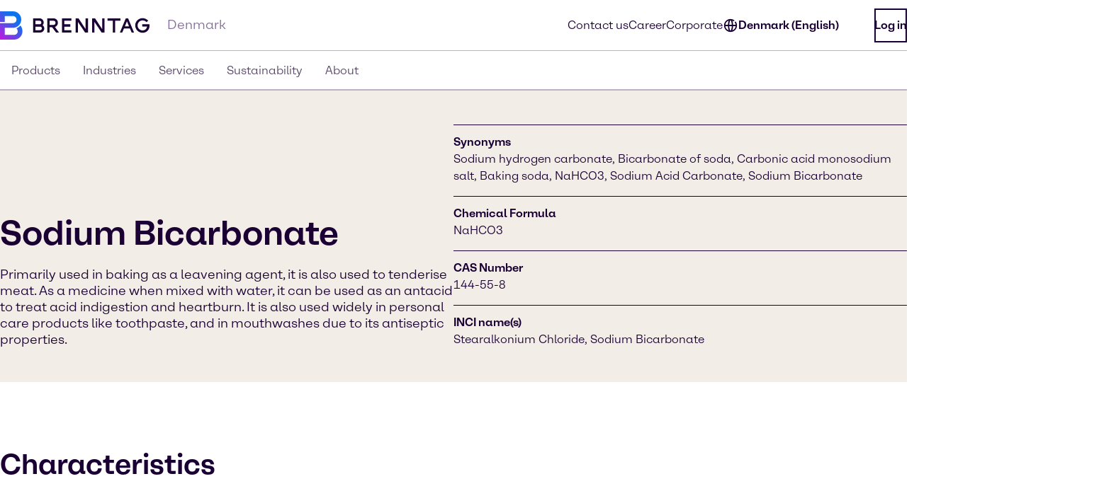

--- FILE ---
content_type: text/html;charset=utf-8
request_url: https://www.brenntag.com/en-dk/products/sodium-bicarbonate.html
body_size: 133866
content:
<!DOCTYPE html>
<html lang="en-GB">
<head><meta charset="utf-8">
<title>Buy Sodium Bicarbonate from brenntag Denmark suppliers | 144-55-8 | Brenntag</title>
<meta name="viewport" content="width=device-width, initial-scale=1">
<script type="application/ld+json" data-hid="81e3d80">{"@context":"https://schema.org","@type":"WebPage","url":"https://brenntag-pwa-denmark-nuxt3.e-spirit.cloud/en-dk/products/sodium-bicarbonate.html","name":"Sodium Bicarbonate","breadcrumb":{"@type":"BreadcrumbList","itemListElement":[{"@type":"ListItem","position":1,"name":"Homepage","item":"https://brenntag-pwa-denmark-nuxt3.e-spirit.cloud/en-dk/"},{"@type":"ListItem","position":2,"name":"Products","item":"https://brenntag-pwa-denmark-nuxt3.e-spirit.cloud/en-dk/products/"},{"@type":"ListItem","position":3,"name":"Sodium Bicarbonate","item":"https://brenntag-pwa-denmark-nuxt3.e-spirit.cloud/en-dk/products/sodium-bicarbonate.html"}]}}</script>
<link rel="icon" type="image/x-icon" sizes="48x48" href="/favicon.ico" data-ot-ignore>
<link rel="icon" type="image/svg+xml" href="/favicon.svg" data-ot-ignore>
<link rel="apple-touch-icon" type="image/png" href="/favicon-apple-touch.png" data-ot-ignore>
<link rel="manifest" href="/manifest.json" data-ot-ignore>
<link rel="canonical" href="https://www.brenntag.com/en-dk/products/sodium-bicarbonate.html" data-hid="e3fa780" data-ot-ignore>
<script type="application/ld+json" data-hid="6cd86e6">{"@context":"https://schema.org","@type":"LocalBusiness","name":"Brenntag Nordic A/S","description":"","address":{"@type":"PostalAddress","streetAddress":"Borupvang 5B","addressLocality":"Ballerup","postalCode":"2750","addressCountry":"Denmark"},"telephone":"+45 43 29 28 00","sameAs":["https://www.linkedin.com/company/brenntag","https://youtube.com/c/BrenntagGlobal","https://www.facebook.com/BrenntagGlobal","https://x.com/Brenntag"]}</script>
<meta name="description" content="Buy customized variations and grades of Sodium Bicarbonate NaHCO3 from Brenntag; safe delivery, in stock in Brenntag Denmark, find MSDS, quote, sample now!"><link rel="modulepreload" as="script" crossorigin href="/en-dk/_nuxt/entry.dfbeac63.js" data-ot-ignore><link rel="preload" as="style" href="/en-dk/_nuxt/entry.21b63478.css" data-ot-ignore><link rel="modulepreload" as="script" crossorigin href="/en-dk/_nuxt/swiper-vue.3ea3bdeb.js" data-ot-ignore><link rel="preload" as="style" href="/en-dk/_nuxt/swiper-vue.25ac1039.css" data-ot-ignore><link rel="modulepreload" as="script" crossorigin href="/en-dk/_nuxt/default.de129ab8.js" data-ot-ignore><link rel="modulepreload" as="script" crossorigin href="/en-dk/_nuxt/Loading.ec7986c7.js" data-ot-ignore><link rel="preload" as="style" href="/en-dk/_nuxt/Loading.fc870aca.css" data-ot-ignore><link rel="modulepreload" as="script" crossorigin href="/en-dk/_nuxt/_...slug_.21890ca5.js" data-ot-ignore><link rel="prefetch" as="script" crossorigin href="/en-dk/_nuxt/ua-parser.1089ce37.js" data-ot-ignore><link rel="prefetch" as="image" type="image/webp" href="/en-dk/_nuxt/brenntag-background.fcd396d7.webp" data-ot-ignore><link rel="stylesheet" href="/en-dk/_nuxt/entry.21b63478.css" data-ot-ignore><link rel="stylesheet" href="/en-dk/_nuxt/swiper-vue.25ac1039.css" data-ot-ignore><link rel="stylesheet" href="/en-dk/_nuxt/Loading.fc870aca.css" data-ot-ignore><style>.social-nav{bottom:0;color:var(--color-fg);display:none;left:0;min-width:var(--min-width);pointer-events:none;position:fixed;transform:translateY(100%);transition:transform .5s ease-in-out,opacity .5s ease-in-out;width:100%;z-index:1000}.theme-light .social-nav{--color-bg:rgba(var(--colors-dark-purple));--color-fg:rgba(var(--colors-white));--color-border:rgba(var(--colors-neutral-700))}.theme-dark .social-nav{--color-bg:rgba(var(--colors-white));--color-fg:rgba(var(--colors-dark-purple));--color-border:rgba(var(--colors-neutral-300))}.social-nav--display-mobile{display:block}.social-nav .desktop-icon{display:none}.social-nav .mobile-icon{display:block}.social-nav .social-nav-container-head{cursor:pointer;margin-bottom:1.5rem;width:100%}.social-nav .social-nav-container{align-items:center;background-color:var(--color-bg);border:.125rem solid var(--color-border);bottom:0;display:flex;flex-direction:column;height:100vh;opacity:0;padding:1.5rem;pointer-events:none;transition:transform .5s ease-in-out,opacity .5s ease-in-out;width:100%}.social-nav .social-nav-container .social-nav-content{display:flex;flex-direction:column;gap:1.5rem;text-align:left;width:15.5rem}.social-nav .social-nav-container .social-nav-content--links{display:flex;flex-direction:column;gap:1rem}.social-nav .social-nav-container .social-nav-content p{margin:0;padding:0}.social-nav .social-nav-container .social-nav-content .social-nav-content-location,.social-nav .social-nav-container .social-nav-content .social-nav-content-mail{align-items:center;display:flex;gap:.4375rem;justify-content:center}.social-nav .social-nav-container .social-nav-content-share .social-nav-content-share-button{align-items:center;display:flex;justify-content:space-between;margin-top:1rem}.social-nav .social-nav-container .social-nav-content-share .social-nav-content-share-button a{align-items:center;border:.125rem solid var(--color-fg);color:var(--color-fg);display:flex;flex-direction:column;height:3.375rem;justify-content:center;width:3.375rem}.social-nav .social-nav-sticky{background-color:var(--color-bg);border:.125rem solid var(--color-border);cursor:pointer;opacity:1;pointer-events:all;position:absolute;top:0;transform:translateY(-100%);transition:transform .5s ease-in-out,opacity .5s ease-in-out;width:100%;z-index:2}.social-nav .social-nav-sticky .social-nav-sticky-content{align-content:center;align-items:center;display:flex;flex-direction:row;flex-wrap:nowrap;justify-content:center;padding:1rem}.social-nav .social-nav-sticky .social-nav-sticky-content p{align-self:auto;flex:1 1 auto;font-weight:700;order:0;text-align:center}.social-nav .social-nav-sticky .social-nav-sticky-content svg{align-self:auto;flex:0 1 auto;order:0;transform:rotate(90deg)}.social-nav.active{transform:translateX(0) translateY(0)}.social-nav.active .social-nav-container{opacity:1;pointer-events:all}.social-nav.active .social-nav-sticky{opacity:0;pointer-events:none}@media screen and (min-width:60.125rem){.social-nav{display:none;height:23.5rem;left:auto;right:0;text-align:right;top:30%;transform:translateX(0) translateY(0)}.social-nav .desktop-icon,.social-nav--display-desktop{display:block}.social-nav .mobile-icon{display:none}.social-nav .social-nav-container{bottom:auto;height:auto;padding:1rem;position:absolute;right:0;top:0;transform:translateX(100%);width:-moz-min-content;width:min-content}.social-nav .social-nav-container .social-nav-container-head{align-content:stretch;align-items:flex-start;display:flex;flex-direction:column;flex-wrap:nowrap;justify-content:flex-start}.social-nav .social-nav-container .social-nav-container-head div{align-self:flex-end;flex:0 1 auto;order:0}.social-nav .social-nav-container .social-nav-container-head p{align-self:auto;flex:0 1 auto;margin:0;order:0}.social-nav .social-nav-sticky{display:inline-block;height:9.375rem;right:0;transform:translateX(0);width:3.5rem}.social-nav .social-nav-sticky .social-nav-sticky-content{flex-direction:column-reverse;height:100%;padding:.9375rem;width:100%}.social-nav .social-nav-sticky .social-nav-sticky-content p{font-weight:700;transform:rotate(180deg);writing-mode:vertical-lr}.social-nav .social-nav-sticky .social-nav-sticky-content svg{transform:rotate(0);transition:transform .5s ease}.social-nav .social-nav-sticky .social-nav-sticky-content .chevron-active svg{transform:rotate(180deg)}.social-nav.active .social-nav-container{transform:translateX(0) translateY(0)}.social-nav.active .social-nav-sticky{pointer-events:all;transform:translateX(100%)}}</style><style>.hljs{background:#292a2f;color:#dfdfe0;display:block;overflow-x:auto;padding:.5em}.hljs-comment,.hljs-quote{color:#a5b0bd;font-style:italic}.hljs-doctag,.hljs-formula,.hljs-keyword{color:#ef81b0}.hljs-deletion,.hljs-name,.hljs-section,.hljs-selector-tag,.hljs-subst{color:#dfdfe0}.hljs-literal{color:#ef81b0}.hljs-addition,.hljs-attribute,.hljs-meta-string,.hljs-regexp,.hljs-string{color:#f08875}.hljs-built_in,.hljs-class .hljs-title{color:#dfdfe0}.hljs-number{color:#d5ca86}.hljs-attr,.hljs-selector-attr,.hljs-selector-class,.hljs-selector-pseudo,.hljs-template-variable,.hljs-type,.hljs-variable{color:#bbf0e4}.hljs-bullet,.hljs-link,.hljs-meta,.hljs-selector-id,.hljs-symbol,.hljs-title{color:#dfdfe0}.hljs-emphasis{font-style:italic}.hljs-strong{font-weight:700}.hljs-link{text-decoration:underline}</style><style>.text-link{--color-link-text:var(--colors-blue-600);color:rgb(var(--color-link-text))}.text-link.text-link--theme-dark,.theme-dark .text-link{--color-link-text:var(--colors-blue-300)}.text-link:hover{--color-link-text:var(--colors-blue-500)}.text-link:hover.text-link--theme-dark,.theme-dark .text-link:hover{--color-link-text:var(--colors-blue-400)}.text-link:active{--color-link-text:var(--colors-blue-700)}.text-link:active.text-link--theme-dark,.theme-dark .text-link:active{--color-link-text:var(--colors-blue-600)}.text-link:focus-visible{--color-link-text:var(--colors-blue-600)}.text-link:focus-visible.text-link--theme-dark,.theme-dark .text-link:focus-visible{--color-link-text:var(--colors-blue-300)}.text-link.disabled,.text-link[disabled]{--color-link-text:var(--colors-neutral-300)}.text-link.disabled.text-link--theme-dark,.text-link[disabled].text-link--theme-dark,.theme-dark .text-link.disabled,.theme-dark .text-link[disabled]{--color-link-text:var(--colors-neutral-700)}.text-link:visited{--color-link-text:var(--colors-indigo-600)}.text-link:visited.text-link--theme-dark,.theme-dark .text-link:visited{--color-link-text:var(--colors-indigo-300)}.text-link:visited:hover{--color-link-text:var(--colors-indigo-500)}.text-link:visited:hover.text-link--theme-dark,.theme-dark .text-link:visited:hover{--color-link-text:var(--colors-indigo-400)}.text-link:visited:active{--color-link-text:var(--colors-indigo-700)}.text-link:visited:active.text-link--theme-dark,.theme-dark .text-link:visited:active{--color-link-text:var(--colors-indigo-600)}.text-link:visited:focus-visible{--color-link-text:var(--colors-indigo-600)}.text-link:visited:focus-visible.text-link--theme-dark,.theme-dark .text-link:visited:focus-visible{--color-link-text:var(--colors-indigo-300)}</style><style>.list[data-v-baa51dcf]{background:inherit;color:inherit;padding-left:.5rem;text-align:left}.text-content--center-text .list[data-v-baa51dcf]{margin:auto;width:-moz-fit-content;width:fit-content}.text-content--center-text .list .list[data-v-baa51dcf]{margin:unset;width:auto}.text-center>.list[data-v-baa51dcf]{display:inline-block}</style><style>@charset "UTF-8";li[data-v-87923502]{padding-left:1.5rem;position:relative}li span[data-v-87923502]{margin-bottom:.5rem}li[data-v-87923502]:before{content:"■";font-size:calc(var(--font-size-xs) - 1px);left:0;min-width:1rem;position:absolute;text-align:center;top:.0625rem}li li[data-v-87923502]:before{content:"□";font-size:var(--font-size-xs)}</style><style>.paragraph{margin-bottom:1.25rem}@media (min-width:60.125rem){.paragraph{margin-bottom:1rem}}.paragraph+h2,.paragraph+h3{padding-top:.5rem}</style><style>.th-right[data-v-a3dac396]{text-align:right}.th-center[data-v-a3dac396]{text-align:center}.th-left[data-v-a3dac396]{text-align:left}.th-justify[data-v-a3dac396]{text-align:justify}</style><style>.td-right[data-v-5111b747]{text-align:right}.td-center[data-v-5111b747]{text-align:center}.td-left[data-v-5111b747]{text-align:left}.td-justify[data-v-5111b747]{text-align:justify}</style><style>.table-wrapper{overflow-x:auto;scrollbar-color:rgb(var(--colors-dark-purple)) rgb(var(--colors-neutral-100));scrollbar-width:thin}.table-wrapper::-webkit-scrollbar{height:8px;width:auto}.table-wrapper::-webkit-scrollbar-track{background:rgb(var(--colors-neutral-100));border-bottom:1px solid rgb(var(--colors-neutral-300));border-right:none;border-top:1px solid rgb(var(--colors-dark-purple))}.table-wrapper::-webkit-scrollbar-thumb{background-color:rgb(var(--colors-dark-purple));border:none;border-radius:0}.table-wrapper::-moz-scrollbar{height:8px;width:auto}.table-wrapper::-moz-scrollbar-track{background:rgb(var(--colors-neutral-100));border-bottom:1px solid rgb(var(--colors-neutral-300));border-right:none;border-top:1px solid rgb(var(--colors-dark-purple))}.table-wrapper::-moz-scrollbar-thumb{background-color:rgb(var(--colors-dark-purple));border:none;border-radius:0}.theme-dark .table-wrapper{scrollbar-color:rgb(var(--colors-white)) rgb(var(--colors-neutral-900));scrollbar-width:thin}.theme-dark .table-wrapper::-webkit-scrollbar{height:8px;width:auto}.theme-dark .table-wrapper::-webkit-scrollbar-track{background:rgb(var(--colors-neutral-900));border-bottom:1px solid rgb(var(--colors-neutral-700));border-right:none;border-top:1px solid rgb(var(--colors-white))}.theme-dark .table-wrapper::-webkit-scrollbar-thumb{background-color:rgb(var(--colors-white));border:none;border-radius:0}.theme-dark .table-wrapper::-moz-scrollbar{height:8px;width:auto}.theme-dark .table-wrapper::-moz-scrollbar-track{background:rgb(var(--colors-neutral-900));border-bottom:1px solid rgb(var(--colors-neutral-700));border-right:none;border-top:1px solid rgb(var(--colors-white))}.theme-dark .table-wrapper::-moz-scrollbar-thumb{background-color:rgb(var(--colors-white));border:none;border-radius:0}.table-wrapper .table{display:table;min-width:100%}.theme-dark .table-wrapper .table{border:.0625rem solid rgb(var(--colors-neutral-700));color:rgb(var(--colors-white))}.table-wrapper .table table{border-collapse:separate;border-color:inherit;text-indent:0}.table-wrapper .table tbody,.table-wrapper .table thead{border:.0625rem solid rgb(var(--colors-neutral-300))}.theme-dark .table-wrapper .table tbody,.theme-dark .table-wrapper .table thead{border:.0625rem solid rgb(var(--colors-neutral-700))}.table-wrapper .table tbody tr{border-bottom:.0625rem solid rgb(var(--colors-neutral-300));border-top:.0625rem solid rgb(var(--colors-neutral-300))}.theme-dark .table-wrapper .table tbody tr{border-bottom:.0625rem solid rgb(var(--colors-neutral-700));border-top:.0625rem solid rgb(var(--colors-neutral-700))}.table-wrapper .table tbody tr:hover{background:rgb(var(--colors-neutral-200));border-bottom:.0625rem solid rgb(var(--colors-dark-purple))}.theme-dark .table-wrapper .table tbody tr:hover{background:rgb(var(--colors-neutral-700));border-bottom:.0625rem solid rgb(var(--colors-white))}.table-wrapper .table tbody tr:active{background:rgb(var(--colors-neutral-300));border-bottom:.0625rem solid rgb(var(--colors-dark-purple))}.theme-dark .table-wrapper .table tbody tr:active{background:rgb(var(--colors-neutral-800));border-bottom:.0625rem solid rgb(var(--colors-white))}.table-wrapper .table tbody tr:focus-visible{border:.0625rem solid rgb(var(--colors-dark-purple));outline:none}.table-wrapper .table tbody tr:focus-visible td{border-bottom:.0625rem solid rgb(var(--colors-dark-purple));border-top:.0625rem solid rgb(var(--colors-dark-purple))}.theme-dark .table-wrapper .table tbody tr:focus-visible{border-bottom:none;border:.0625rem solid rgb(var(--colors-white))}.theme-dark .table-wrapper .table tbody tr:focus-visible td{border-bottom:.0625rem solid rgb(var(--colors-white));border-top:.0625rem solid rgb(var(--colors-white))}.table-wrapper .table tbody tr[disabled]{background:rgb(var(--colors-neutral-300));border-bottom:.0625rem solid rgb(var(--colors-neutral-300));color:rgb(var(--colors-neutral-300))}.theme-dark .table-wrapper .table tbody tr[disabled]{background:rgb(var(--colors-neutral-700));border-bottom:.0625rem solid rgb(var(--colors-neutral-700));color:rgb(var(--colors-neutral-700))}.table-wrapper .table thead{background:rgb(var(--colors-tan-100))}.theme-dark .table-wrapper .table thead{background:rgb(var(--colors-neutral-800))}.table-wrapper .table thead tr{border-bottom:.0625rem solid rgb(var(--colors-dark-purple))}.table-wrapper .table thead tr:hover{background:rgb(var(--colors-tan-200))}.theme-dark .table-wrapper .table thead tr:hover{background:rgb(var(--colors-neutral-700))}.table-wrapper .table thead tr:active{background:rgb(var(--colors-tan-300))}.theme-dark .table-wrapper .table thead tr:active{background:rgb(var(--colors-neutral-900))}.table-wrapper .table thead tr:focus-visible{background:rgb(var(--colors-tan-100));border:.125rem solid rgb(var(--colors-dark-purple));outline:none}.theme-dark .table-wrapper .table thead tr:focus-visible{border-bottom:none;border:.125rem solid rgb(var(--colors-white))}.table-wrapper .table thead tr[disabled]{background:rgb(var(--colors-neutral-100));border-bottom:.0625rem solid rgb(var(--colors-dark-purple));color:rgb(var(--colors-neutral-400))}.theme-dark .table-wrapper .table thead tr[disabled]{background:rgb(var(--colors-neutral-900));color:rgb(var(--colors-neutral-600))}.theme-dark .table-wrapper .table thead tr,.theme-dark .table-wrapper .table thead tr[disabled]{border-bottom:.0625rem solid rgb(var(--colors-white))}.table-wrapper .table thead tr th{font-weight:800}.table-wrapper .table td,.table-wrapper .table th{padding-left:1rem;padding-right:0}.table-wrapper .table td:last-child,.table-wrapper .table th:last-child{padding-right:1rem}.table-wrapper .table th{padding-block:1rem}.table-wrapper .table td{font-size:var(--text-xs);line-height:1.25rem;padding-block:1.125rem}</style><style>.accordion--card--button[data-v-df7c1554]{border-bottom:.0625rem solid var(--fg);display:flex;justify-content:space-between;padding:1rem 1.5rem;text-align:left;width:100%}.accordion--card--button svg[data-v-df7c1554]{flex:0 0 auto;transition:rotate .25s ease-in-out}.accordion--card--button[aria-expanded=true] svg[data-v-df7c1554]{rotate:180deg}.accordion--card--button[data-v-df7c1554]:hover{background-color:var(--hover)}.accordion--card--button[data-v-df7c1554]:active{background-color:var(--pressed)}.accordion--card--button[data-v-df7c1554]:focus{outline:none}.accordion--card--button[data-v-df7c1554]:focus-visible{border-color:transparent;outline:.125rem solid var(--fg)}.accordion--card dd[data-v-df7c1554]{display:grid;grid-template-rows:0fr;transition:all .25s ease-in-out}.accordion--card dd>div[data-v-df7c1554]{overflow:hidden}.accordion--card dd>div>div[data-v-df7c1554]{padding:1.5rem}.accordion--card dd.active[data-v-df7c1554]{grid-template-rows:1fr}.accordion--card dd.prevent-tabbing[data-v-df7c1554]{visibility:hidden}</style><style>.accordion{--fg:rgb(var(--colors-dark-purple));--hover:rgb(var(--colors-neutral-100));--pressed:rgb(var(--colors-neutral-200));--fg-caption:rgb(var(--colors-dark-purple));--fg-footnote:rgb(var(--colors-neutral-400));background-color:var(--bg);color:var(--fg);padding:3rem .5rem}.accordion.tan{--bg:rgb(var(--colors-tan-100))}.theme-dark .accordion{--fg:rgb(var(--colors-white));--hover:rgb(var(--colors-neutral-800));--pressed:rgb(var(--colors-neutral-600));--fg-caption:rgb(var(--colors-white));--fg-footnote:rgb(var(--colors-neutral-400))}.theme-dark .accordion.tan{--bg:rgb(var(--colors-neutral-900))}@media screen and (min-width:60.125rem){.accordion{padding:3rem}}.accordion--header--intro{margin-bottom:1.5rem}.accordion .accordion-caption,.accordion .accordion-footnote{margin-top:1rem}.accordion .accordion-caption .paragraph,.accordion .accordion-footnote .paragraph{font-size:var(--font-size-xs);line-height:1.125rem;margin-bottom:0}.accordion .accordion-caption{color:var(--fg-caption)}.accordion .accordion-footnote{color:var(--fg-footnote)}</style><style>.icons[data-v-57e1adaf]{display:flex;flex-direction:row;flex-wrap:wrap}.icons .icon-wrapper[data-v-57e1adaf]{align-items:center;border:.0625rem solid #ccc;display:flex;flex:1 1 10%;flex-direction:column;margin:.5rem;padding:1rem;text-align:center}</style><style>.download{--color-fg:rgba(var(--colors-dark-purple));--color-bg:rgba(var(--colors-white));background-color:var(--color-bg);color:var(--color-fg);padding-block:3rem}.theme-dark .download{--color-fg:rgb(var(--colors-white));--color-bg:rgb(var(--colors-dark-purple))}.download--tile{border:.0625rem solid var(--color-fg);display:flex;padding:1rem}.download--tile .icon{align-content:center;background-color:rgb(var(--colors-tan-100));border:.0625rem solid rgb(var(--colors-neutral-300));color:var(--color-fg);display:grid;flex:0 0 3rem;height:3rem;justify-content:center;width:3rem}.theme-dark .download--tile .icon{background-color:rgba(var(--colors-neutral-900));border-color:rgba(var(--colors-neutral-700))}.download--tile .text{margin-left:1rem}.download--tile .text .download-title{font-weight:800}.download--tile .text .download-details{color:rgb(var(--colors-neutral-500));font-weight:800}.theme-dark .download--tile .text .download-details{color:rgba(var(--colors-neutral-300))}.download--tile .text .download-details .size{border-left:.0625rem solid rgb(var(--colors-neutral-500));font-weight:400;margin-left:1rem;padding-left:1rem}.download--tile:hover{background-color:rgb(var(--colors-neutral-800));border:.0625rem solid var(--color-fg)}.theme-dark .download--tile:hover{background-color:rgba(var(--colors-neutral-100))}.download--tile:hover .download-title{color:var(--color-bg)}.download--tile:hover .download-size{color:rgb(var(--colors-neutral-300))}.theme-dark .download--tile:hover .download-size{color:rgb(var(--colors-neutral-600))}.download--tile:hover .icon{background-color:rgb(var(--colors-neutral-700));border-color:transparent;color:var(--color-bg)}.theme-dark .download--tile:hover .icon{background-color:rgb(var(--colors-white));border-color:rgb(var(--colors-neutral-300))}.download--tile:active{--color-fg:rgb(var(--colors-neutral-100));background-color:rgb(var(--colors-neutral-900))}.theme-dark .download--tile:active{background-color:rgb(var(--colors-neutral-200));border-color:rgb(var(--colors-dark-purple))}.download--tile:active .download-title{color:var(--color-bg)}.download--tile:active .download-size{color:rgb(var(--colors-neutral-400))}.theme-dark .download--tile:active .download-size{color:rgb(var(--colors-neutral-700))}.download--tile:active .icon{background-color:rgb(var(--colors-neutral-800));border-color:rgb(var(--colors-neutral-700));color:var(--color-bg)}.theme-dark .download--tile:active .icon{background-color:rgb(var(--colors-neutral-100));border-color:rgb(var(--colors-neutral-300))}.download--tile:focus{outline:none}.download--tile:focus-visible{background-color:rgb(var(--colors-neutral-800));outline:.125rem solid rgb(var(--colors-neutral-800));outline-offset:.125rem}.theme-dark .download--tile:focus-visible{background-color:rgb(var(--colors-neutral-100));border-color:rgb(var(--colors-dark-purple))}.download--tile:focus-visible .download-title{color:rgba(var(--colors-white))}.theme-dark .download--tile:focus-visible .download-title{color:rgba(var(--colors-dark-purple))}.download--tile:focus-visible .download-size{color:rgb(var(--colors-neutral-300))}.theme-dark .download--tile:focus-visible .download-size{color:rgb(var(--colors-neutral-600))}.download--tile:focus-visible .icon{background-color:rgb(var(--colors-neutral-700));border-color:transparent;color:rgba(var(--colors-white))}.theme-dark .download--tile:focus-visible .icon{background-color:var(--color-fg);border-color:rgb(var(--colors-neutral-300));color:rgba(var(--colors-dark-purple))}.theme-dark .download--tile:focus-visible{outline:.125rem solid var(--color-fg)}.download--tile.inactive{border-color:rgb(var(--colors-neutral-300));pointer-events:none}.theme-dark .download--tile.inactive{border-color:rgb(var(--colors-neutral-700))}.download--tile.inactive .icon{background-color:transparent;border-color:rgb(var(--colors-neutral-300))}.theme-dark .download--tile.inactive .icon{border-color:rgb(var(--colors-neutral-700))}.download--tile.inactive .download-size,.download--tile.inactive .download-title,.download--tile.inactive .icon{color:rgb(var(--colors-neutral-300))}.theme-dark .download--tile.inactive .download-size,.theme-dark .download--tile.inactive .download-title,.theme-dark .download--tile.inactive .icon{color:rgb(var(--colors-neutral-700))}.download--tile.inactive .download-size .format,.download--tile.inactive .download-title .format,.download--tile.inactive .icon .format{border-right-color:rgb(var(--colors-neutral-300))}.theme-dark .download--tile.inactive .download-size .format,.theme-dark .download--tile.inactive .download-title .format,.theme-dark .download--tile.inactive .icon .format{border-right-color:rgb(var(--colors-neutral-700))}</style><style>.download{--color-fg:rgba(var(--colors-dark-purple));--color-bg:rgba(var(--colors-white));background-color:var(--color-bg);color:var(--color-fg);padding-block:3rem}.theme-dark .download{--color-fg:rgb(var(--colors-white));--color-bg:rgb(var(--colors-dark-purple))}.download--content{margin:auto;padding-inline:2rem}@media screen and (min-width:48rem){.download--content{padding-inline:3rem}}.download--content--grid{display:grid;gap:1rem;margin-top:1.5rem}@media screen and (min-width:48rem){.download--content--grid{grid-template-columns:repeat(2,minmax(0,1fr))}}@media screen and (min-width:60.125rem){.download--content--grid{grid-template-columns:repeat(3,minmax(0,1fr));margin-top:3rem}}</style><style>.contact-profile-card{border:.0625rem solid;display:flex;flex-direction:column}.contact-profile-card .text{display:flex;flex-direction:column;height:100%;justify-content:space-between;padding:1.5rem}@media screen and (min-width:60.125rem){[data-length="1"] .contact-profile-card{display:grid;grid-template:"image name" "image contact" "image social"/20rem 1fr}[data-length="1"] .contact-profile-card .image img{height:100%;max-width:20rem;-o-object-fit:cover;object-fit:cover;width:100%}}.contact-profile-card .image{grid-area:image}.contact-profile-card .image img{width:100%}.contact-profile-card .name{grid-area:name;margin-bottom:2.5rem}.contact-profile-card .contact{grid-area:contact}.contact-profile-card .social{grid-area:social}.contact-profile-card .contact-profile-card-headline{font-weight:700;margin-bottom:1rem}.contact-profile-card .contact>:not(:last-child){display:flex;margin-bottom:1rem}.theme-brenntag-reskin .contact-profile-card,.theme-light .contact-profile-card{--fg:rgb(var(--colors-dark-purple));--bg:rgb(var(--colors-white));border-color:rgba(var(--colors-neutral-300))}.theme-brenntag-reskin .contact-profile-card .click-link-light,.theme-light .contact-profile-card .click-link-light{color:rgb(var(--colors-accent-600));font-weight:700;line-height:1.5rem}.theme-brenntag-reskin .contact-profile-card .click-link-light:focus,.theme-light .contact-profile-card .click-link-light:focus{color:rgb(var(--colors-accent-600))}.theme-brenntag-reskin .contact-profile-card .click-link-light:visited,.theme-light .contact-profile-card .click-link-light:visited{color:rgb(var(--colors-purple-700))}.theme-brenntag-reskin .contact-profile-card .click-link-light:hover,.theme-light .contact-profile-card .click-link-light:hover{color:rgb(var(--colors-accent-500))}.theme-dark .contact-profile-card{--fg:rgb(var(--colors-white));--bg:rgb(var(--colors-dark-purple));border-color:rgba(var(--colors-neutral-700))}.theme-dark .contact-profile-card .click-link-dark{color:rgb(var(--colors-accent-300));font-weight:700;line-height:1.5rem}.theme-dark .contact-profile-card .click-link-dark:focus{color:rgb(var(--colors-accent-300))}.theme-dark .contact-profile-card .click-link-dark:visited{color:rgb(var(--colors-purple-600))}.theme-dark .contact-profile-card .click-link-dark:hover{color:rgb(var(--colors-accent-400))}.contact-profile-card .contact-profile-card-email{display:flex}.contact-profile-card .contact-profile-card-icon{margin-right:.625rem}.contact-profile-card .contact-profile-card-email a,.contact-profile-card .contact-profile-card-phone a{overflow:hidden;text-overflow:ellipsis}.contact-profile-card .linkedin-icon{display:flex;height:auto;width:-moz-max-content;width:max-content}.contact-profile-card .linkedin-icon .theme-brenntag-reskin,.contact-profile-card .linkedin-icon .theme-light{color:rgb(var(--colors-accent-300))}.contact-profile-card .linkedin-icon .theme-dark{color:#fff!important}</style><style>.contact-profile{--distance-horizontal:1.5rem;--distance-vertical:3rem;background-color:var(--bg);color:var(--fg);padding:var(--distance-vertical) 0}.theme-light .contact-profile{--fg:rgb(var(--colors-dark-purple));--bg:rgb(var(--colors-white))}.theme-dark .contact-profile{--fg:rgb(var(--colors-white));--bg:rgb(var(--colors-dark-purple))}.contact-profile .content{grid-gap:var(--distance-vertical) 2rem;display:flex;flex-direction:column}@media screen and (min-width:48rem){.contact-profile .content{display:grid;grid-template:"heading" "items"}.contact-profile .content[data-length="1"],.contact-profile .content[data-length="2"]{grid-template:"heading items"/1fr 2fr}}.contact-profile .contact-profile-text-container{grid-area:heading}@media screen and (min-width:60.125rem){.contact-profile :not([data-length="1"],[data-length="2"]) .contact-profile-text-container{text-align:center}}.contact-profile .contact-profile-headline{margin-bottom:var(--distance-horizontal)}.contact-profile .items{grid-gap:var(--distance-vertical) 2rem;display:flex;flex-direction:column;grid-area:items}@media screen and (min-width:48rem){.contact-profile .items{display:grid;grid-template-columns:repeat(6,1fr)}.contact-profile .items>li{grid-column:span 2}}.contact-profile [data-length="1"] .items>li{grid-column:span 6}.contact-profile [data-length="2"] .items>li{grid-column:span 3}@media screen and (min-width:60.125rem){.regional-news .contact-profile .contact-profile-text-container{text-align:left}}</style><style>.article-header-image[data-v-9968d4fe]{height:auto;margin-bottom:1rem;width:100%}.not-published-hint[data-v-9968d4fe]{background-color:rgba(var(--colors-red-300))}.not-published-hint svg[data-v-9968d4fe]{display:inline-block}</style><style>.case-studies--form{background-color:rgba(var(--color-bg));color:rgba(var(--color-fg));margin-bottom:3rem;padding:4rem 1rem;padding-inline:1rem;position:relative}.theme-light .case-studies--form{--color-fg:var(--colors-dark-purple);--color-bg:var(--colors-tan-100);--color-bg-input:var(--colors-white);--color-placeholder:var(--colors-neutral-400);--color-border:var(--colors-neutral-300);--color-border-default:var(--colors-neutral-300);--color-border-hover:var(--colors-dark-purple);--color-border-focused:var(--colors-blue-500);--color-border-inactive:var(--colors-neutral-300);--color-icon:var(--colors-neutral-700)}.theme-dark .case-studies--form{--color-fg:var(--colors-white);--color-bg:var(--colors-neutral-900);--color-bg-input:var(--colors-dark-purple);--color-placeholder:var(--colors-neutral-500);--color-border:var(--colors-neutral-700);--color-border-default:var(--colors-neutral-700);--color-border-hover:var(--colors-white);--color-border-focused:var(--colors-blue-400);--color-border-inactive:var(--colors-neutral-700);--color-icon:var(--colors-neutral-300)}.case-studies--form-content{margin-inline:auto;max-width:72.5rem}.case-studies--form .h4{padding-bottom:1.5rem;padding-top:.5rem}.case-studies--form form{display:flex;flex-direction:row;flex-wrap:wrap;gap:1rem;justify-content:center;margin-top:3rem;margin-inline:auto;max-width:37.5rem;width:100%}.case-studies--form form .input-wrapper{align-items:center;display:flex;flex:1 0 100%;flex-direction:row;position:relative}@media screen and (min-width:60.125rem){.case-studies--form form .input-wrapper{flex:1 0 auto}}.case-studies--form form button{flex:1 0 100%;justify-content:center}@media screen and (min-width:60.125rem){.case-studies--form form button{flex:0 0 auto}}.case-studies--form form svg.search{left:1rem;pointer-events:none;position:absolute}.case-studies--form form input{background-color:rgba(var(--color-bg-input));border:none;color:rgba(var(--color-fg));line-height:3.5rem;outline-color:rgba(var(--color-border-default));outline-offset:-1px;outline-style:solid;outline-width:.0625rem;padding-inline:3rem 1rem;width:100%}.case-studies--form form input:hover{outline-color:rgba(var(--color-border-hover))}.case-studies--form form input:focus-visible{outline-color:rgba(var(--color-border-focused));outline-offset:-3px;outline-width:.1875rem}.case-studies--form form input:not(:-moz-placeholder-shown){color:rgba(var(--color-fg))}.case-studies--form form input:not(:placeholder-shown){color:rgba(var(--color-fg))}.case-studies--form form input ::-moz-placeholder{color:rgba(var(--color-placeholder))}.case-studies--form form input ::placeholder{color:rgba(var(--color-placeholder))}.case-studies--form form input.has-speech-recognition{padding-right:3rem}</style><style>@charset "UTF-8";.facet-entry{display:flex;flex-direction:row;flex-wrap:nowrap;gap:.5rem;line-height:1.5rem;padding:.5rem}.theme-light .facet-entry{--color-border:var(--colors-neutral-700);--color-border-checked:var(--colors-dark-purple);--color-bg:var(--colors-white);--color-bg-checked:var(--colors-dark-purple);--color-checkmark:var(--colors-white)}.theme-dark .facet-entry{--color-border:var(--colors-neutral-300);--color-border-checked:var(--colors-neutral-300);--color-bg:var(--colors-dark-purple);--color-bg-checked:var(--colors-white);--color-checkmark:var(--colors-dark-purple)}.facet-entry input,.facet-entry label{cursor:pointer}.facet-entry input{-webkit-appearance:none;-moz-appearance:none;appearance:none;flex:0 0 auto;height:1.5rem;position:relative;width:1.5rem}.facet-entry input:after{background-color:rgba(var(--color-bg));border:.125rem solid rgba(var(--color-border));content:"";inset:0;line-height:1.5rem;position:absolute;text-align:center}.facet-entry input:checked:after{background-color:rgba(var(--color-bg-checked));border-color:rgba(var(--color-border-checked));color:rgba(var(--color-checkmark));content:"✔"}</style><style>.case-studies--filter-facet{border-top:.0625rem solid rgb(var(--color-border))}.theme-light .case-studies--filter-facet{--color-scrollbar-track:rgb(var(--colors-neutral-100));--color-scrollbar-face:rgb(var(--colors-neutral-500))}.theme-dark .case-studies--filter-facet{--color-scrollbar-track:rgb(var(--colors-neutral-500));--color-scrollbar-face:rgb(var(--colors-white))}.case-studies--filter-facet:first-child{border-top:none}.case-studies--filter-facet .header{font-weight:700;padding-block:1rem}.case-studies--filter-facet--list{display:flex;flex-direction:column;gap:.5rem;max-height:24rem;overflow:auto;scrollbar-color:var(--color-scrollbar-face) var(--color-scrollbar-track);scrollbar-width:thin}.case-studies--filter-facet--expander{color:rgba(var(--colors-blue-500));font-weight:700;line-height:1.25rem;margin-top:.5rem;padding-block:.5rem}</style><style>.case-studies--suggestion-box{--color-bg:var(--colors-tan-100);background-color:rgb(var(--color-bg));display:none;flex-direction:column;gap:1rem;padding:1.2rem}.theme-dark .case-studies--suggestion-box{--color-bg:var(--colors-neutral-900)}.case-studies--suggestion-box .paragraph:last-child{margin-bottom:0}@media screen and (max-width:59.125rem){.case-studies--suggestion-box.case-studies--suggestion-box--mobile{display:flex}}@media screen and (min-width:60.125rem){.case-studies--suggestion-box{margin-top:3rem}.case-studies--suggestion-box.case-studies--suggestion-box--desktop{display:flex}}@media screen and (max-width:59.125rem){.case-studies--results-list+.case-studies--suggestion-box{margin-top:2.5rem}}</style><style>.case-studies--filters{--color-bg:var(--colors-white);--color-border:var(--colors-neutral-200);--color-bg-button:var(--colors-white);gap:.5rem}.theme-dark .case-studies--filters{--color-bg:var(--colors-dark-purple);--color-border:var(--colors-neutral-800);--color-bg-button:var(--colors-dark-purple)}@media screen and (max-width:59.125rem){.case-studies--filters{--color-bg:var(--colors-neutral-50);--color-border:var(--colors-neutral-200);--color-bg-button:var(--colors-white)}.theme-dark .case-studies--filters{--color-bg:var(--colors-dark-purple);--color-border:var(--colors-neutral-800);--color-bg-button:var(--colors-dark-purple)}}.case-studies--filters-facets{display:flex;flex-direction:column;gap:.5rem}@media screen and (max-width:59.125rem){.case-studies--filters-facets{padding-inline:1rem}}.case-studies--filters .headline{align-items:center;display:flex;justify-content:space-between}.case-studies--filters .headline button{display:none}.case-studies--filters-mobile-buttons{align-content:flex-start;background-color:rgb(var(--color-bg-button));border-top:.0625rem solid rgb(var(--color-border));display:none;flex-direction:row;flex-wrap:wrap;gap:.5rem;padding-block:1.5rem;padding-inline:1rem}.case-studies--filters-mobile-buttons button{flex:1 1 auto;justify-content:center}@media screen and (max-width:59.125rem){.case-studies--filters{background-color:rgb(var(--color-bg));display:none;flex-direction:column;inset:0;position:fixed;z-index:10000}.case-studies--filters.is-open-mobile{display:flex}.case-studies--filters-scrollable{flex:0 1 auto;overflow-y:auto}.case-studies--filters-mobile-buttons{display:flex;flex:1 1 auto}.case-studies--filters .headline{border-bottom:.0625rem solid rgb(var(--color-border));padding:1rem}.case-studies--filters .headline button{display:inline-block}}@media screen and (min-width:60.125rem){.case-studies--filters{grid-area:filters;padding-top:1rem}}</style><style>.case-studies--pills{--color-bg:var(--colors-neutral-100);display:flex;flex-wrap:wrap;gap:.5rem;margin-bottom:2rem}.theme-dark .case-studies--pills{--color-bg:var(--colors-neutral-800)}.case-studies--pills .pill{align-items:center;background-color:rgb(var(--color-bg));display:flex;gap:.5rem;padding:.25rem}.case-studies--pills .pill span{margin-inline:.5rem}.case-studies--pills .clear-all{font-weight:700;padding-inline:1rem}</style><style>.case-study--modal{align-items:center;display:flex;inset:0;justify-content:center;position:fixed;z-index:10000}.theme-light .case-study--modal{--color-bg:var(--colors-white);--color-bg-study:var(--colors-tan-100)}.theme-dark .case-study--modal{--color-bg:var(--colors-dark-purple);--color-bg-study:var(--colors-neutral-900)}.case-study--modal--background{background-color:rgba(var(--colors-black),.48);inset:0;position:absolute}.case-study--modal--content{background-color:rgb(var(--color-bg));border:.0625rem solid rgb(var(--colors-neutral-300));cursor:default;display:flex;flex-direction:column;gap:1.5rem;max-height:100vh;max-width:48rem;padding:1.5rem;width:100%;z-index:10001}@media screen and (max-width:47rem){.case-study--modal--content{height:100%}}.case-study--modal--content--top{align-items:flex-start;display:flex;justify-content:space-between}.case-study--modal--content--main{display:grid;flex:1 1 auto;gap:1.5rem;overflow:auto}@media screen and (max-width:47rem){.case-study--modal--content--main{grid-template-rows:max-content 1fr}}@media screen and (min-width:48rem){.case-study--modal--content--main{grid-template-columns:repeat(2,1fr)}}.case-study--modal--content--main--study{background-color:rgb(var(--color-bg-study));display:flex;flex-direction:column;gap:1rem;padding:1rem}.case-study--modal--content--main--study-details-top{display:flex;flex-direction:column;gap:.5rem}.case-study--modal--content--main--study-details-region span:after{content:", "}.case-study--modal--content--main--study-details-region span:last-child:after{content:unset}.case-study--modal--content--main iframe{height:100%;inset:0;max-height:calc(100vh - 10rem);width:100%}</style><style>.case-studies--study{border:.0625rem solid rgb(var(--color-border));display:flex;flex-direction:column;text-align:left;-webkit-user-select:none;-moz-user-select:none;user-select:none}.theme-light .case-studies--study{--color-border:var(--colors-neutral-300);--color-border-hover:var(--colors-dark-purple);--color-border-active:var(--colors-white);--color-shadow-active:var(--colors-dark-purple)}.theme-dark .case-studies--study{--color-border:var(--colors-neutral-700);--color-border-hover:var(--colors-white);--color-border-active:var(--colors-dark-purple);--color-shadow-active:var(--colors-white)}.case-studies--study img{aspect-ratio:296/240;-o-object-fit:fill;object-fit:fill}.case-studies--study .case-studies--study-details{display:grid;gap:.75rem;grid-template-areas:"date data" "title title";grid-template-columns:min-content 1fr;margin:1.5rem;-webkit-user-select:none;-moz-user-select:none;user-select:none}.case-studies--study .case-studies--study-details--date{grid-area:date}.case-studies--study .case-studies--study-details--title{grid-area:title}.case-studies--study:hover{border:.0625rem solid rgb(var(--color-border-hover))}.case-studies--study:focus-visible{border:.25rem solid rgb(var(--color-border-active));box-shadow:0 0 0 .125rem rgb(var(--color-shadow-active));outline:none}</style><style>.pagination[data-v-3fb714ac]{--fg:rgb(var(--colors-dark-purple));--bg:rgb(var(--colors-tan-100));align-items:center;border-top:.0625rem solid var(--border);display:flex;gap:.5rem;justify-content:center;padding-block:2.5rem 2.5rem}.theme-dark .pagination[data-v-3fb714ac]{--fg:rgb(var(--colors-white));--bg:rgb(var(--colors-neutral-900))}.pagination button[data-v-3fb714ac]{align-items:center;display:flex;font-weight:700;height:2.5rem;justify-content:center;width:2.5rem}.pagination button.active[data-v-3fb714ac]{background-color:var(--fg);color:var(--bg)}.pagination button.disabled[data-v-3fb714ac]{opacity:.5;pointer-events:none}</style><style>.case-studies--results{--color-toggle-border:var(--colors-dark-purple);container-name:results;container-type:inline-size;flex:1 1 auto}.theme-dark .case-studies--results{--color-toggle-border:var(--colors-neutral-200)}.case-studies--results-header{align-items:center;display:flex;flex-wrap:wrap;gap:1rem;justify-content:space-between;margin-bottom:1.5rem}.case-studies--results-header .brenntag-select{margin-bottom:0}.case-studies--results-header--count{flex:1 1 100%}@media screen and (min-width:60.125rem){.case-studies--results-header--count{flex:1 1 auto}}.case-studies--results-header--sort{flex:1 1 auto}@media screen and (min-width:60.125rem){.case-studies--results-header--sort{flex:unset;min-width:18.75rem}}.case-studies--results-header--sort .brenntag-option--default{border-color:rgb(var(--color-toggle-border));padding-block:.9375rem}@media screen and (min-width:60.125rem){.case-studies--results-header--toggle{display:none}}.case-studies--results-header--toggle button{border:.125rem solid rgb(var(--color-toggle-border));padding:.75rem}.case-studies--results-list{display:grid;gap:1.5rem;grid-template-columns:1fr}@container results (width >= 586px){.case-studies--results-list{grid-template-columns:1fr 1fr}}@container results (width >= 936px){.case-studies--results-list{grid-template-columns:1fr 1fr 1fr}}.case-studies--results div.loader{margin-top:6rem}</style><style>.case-studies--content{display:grid;gap:2rem;grid-template-areas:"results";grid-template-columns:1fr;margin-inline:auto;max-width:78rem}@media screen and (min-width:60.125rem){.case-studies--content{grid-template-areas:"filters results";grid-template-columns:17.5rem 1fr}}.case-studies .case-studies--results{grid-area:results}</style><style>.contact-form{display:grid;grid-template-columns:1fr;padding:3rem}.theme-dark .contact-form{color:rgb(var(--colors-white))}.contact-form--text{margin-bottom:3rem}.contact-form--text a{font-weight:700}.contact-form--text a>svg{display:inline-block}.contact-form--text address{font-style:normal}.contact-form--text address p span{padding-right:.25rem}.contact-form--text address p span:last-child{padding-right:0}.contact-form--form{margin-inline:-1rem}@media screen and (min-width:60.125rem){.contact-form--form{margin-inline:0}}.contact-form--locations{display:grid;gap:1.5rem;grid-template-columns:1fr}.contact-form--opening-hours,.contact-form--phone{margin-top:.75rem}@media screen and (min-width:60.125rem){.contact-form{gap:6rem;grid-template-columns:1fr 1fr}.contact-form.form-left .contact-form--form{order:-1}}</style><style>.youtube-video[data-v-e104f3fc]{container-type:inline-size;position:relative}.theme-light .youtube-video[data-v-e104f3fc]{--color-icon:var(--colors-dark-purple);--color-bg:var(--colors-white)}.theme-dark .youtube-video[data-v-e104f3fc]{--color-icon:var(--colors-white);--color-bg:var(--colors-dark-purple);border:.0625rem solid rgb(var(--colors-neutral-700))}.youtube-video iframe[data-v-e104f3fc],.youtube-video img[data-v-e104f3fc]{aspect-ratio:16/9;width:100%}.youtube-video .youtube-thumbnail img[data-v-e104f3fc]{filter:blur(5px)}.youtube-video .youtube-onetrust-overlay[data-v-e104f3fc]{background-color:rgb(var(--colors-neutral-500));color:rgb(var(--colors-white));display:flex;flex-direction:column;inset:1rem;overflow:auto;padding:1rem;position:absolute}@container (min-width: 520px){.youtube-video .youtube-onetrust-overlay[data-v-e104f3fc]{inset:2rem 1.5rem;padding:2rem}}@container (min-width: 650px){.youtube-video .youtube-onetrust-overlay[data-v-e104f3fc]{inset:4rem 2rem}}.youtube-video .youtube-onetrust-overlay--text[data-v-e104f3fc]{flex:1 1 auto;margin-bottom:1rem}.youtube-video .youtube-onetrust-overlay--buttons[data-v-e104f3fc]{align-items:center;display:flex;flex-direction:row;flex-wrap:wrap;gap:.5rem 1.5rem}</style><style>.modal-image{align-items:center;background-color:rgba(var(--colors-neutral-500),.75);cursor:pointer;display:none;height:100dvh;justify-content:center;left:0;padding:1.5rem;position:fixed;top:0;width:100dvw;z-index:9999}.theme-light .modal-image{--color-bg:rgba(var(--colors-white))}.theme-dark .modal-image{--color-bg:rgba(var(--colors-dark-purple))}.modal-image figcaption .paragraph{font-size:var(--font-size-xs)}.modal-image--caption-alignment--left{text-align:left}.modal-image--caption-alignment--right{text-align:right}@media screen and (min-width:60.125rem){.modal-image{display:flex;height:100vh;width:100vw}}.modal-image .close-row{display:flex;flex-direction:row;justify-content:flex-end;padding-bottom:1rem}.modal-image .image-wrapper{background-color:var(--color-bg);padding:1.5rem}.modal-image img{margin:auto;max-height:80vh;width:auto}.modal-image .page-width-xl{width:auto}</style><style>.multimedia-content{clear:both;color:var(--color-fg);gap:0 2rem;width:100%}.theme-light .multimedia-content{--color-fg:rgba(var(--colors-dark-purple));--fg-caption:rgb(var(--colors-dark-purple));--fg-footnote:rgb(var(--colors-neutral-400))}.theme-dark .multimedia-content{--color-fg:rgba(var(--colors-white));--fg-caption:rgb(var(--colors-white));--fg-footnote:rgb(var(--colors-neutral-400))}.multimedia-content--container{margin-block:3rem}.multimedia-content--content{display:flex;flex-direction:column;gap:0 2rem;width:100%}.multimedia-content--icon{background-color:var(--color-fg);display:inline-block;margin-bottom:1.5rem;padding:.5rem}.multimedia-content iframe{aspect-ratio:16/9;width:100%}.multimedia-content--headers{display:flex;flex-direction:column;gap:.5rem}.multimedia-content--headers .multimedia-content--icon{width:-moz-fit-content;width:fit-content}.multimedia-content--headers .text--section-title{margin-bottom:.75rem}.multimedia-content--image-lightbox .multimedia-content--media img{cursor:pointer;position:relative;z-index:1}.multimedia-content img{width:100%}.multimedia-content--button{margin-top:1.5rem}.multimedia-content--text{padding-block:1.5rem}.multimedia-content .multimedia-footnote,.multimedia-content figcaption{margin-block:1rem}.multimedia-content .multimedia-footnote .paragraph,.multimedia-content figcaption .paragraph{font-size:var(--font-size-xs)}.multimedia-content figcaption{color:var(--fg-caption)}.multimedia-content .multimedia-footnote{color:var(--fg-footnote)}.multimedia-content--image-alignment--left{text-align:left}.multimedia-content--image-alignment--center{text-align:center}.multimedia-content--image-alignment--right{text-align:right}@media screen and (min-width:60.125rem){.multimedia-content--left .multimedia-content--content{flex-direction:row}.multimedia-content--right .multimedia-content--content{flex-direction:row-reverse}.multimedia-content--center .multimedia-content--content{flex-direction:column}.multimedia-content--center .multimedia-content--text{padding-inline:3rem}.multimedia-content--center figcaption{margin-inline:3rem}.multimedia-content--left .multimedia-content--content,.multimedia-content--right .multimedia-content--content{padding-top:1rem}.multimedia-content--left .multimedia-content--text,.multimedia-content--right .multimedia-content--text{padding-top:0}.multimedia-content--media,.multimedia-content--text{flex:1 1 50%}.multimedia-content--text-wrap{display:block}.multimedia-content--text-wrap .multimedia-content--media{margin-bottom:1rem;width:50%}.multimedia-content--text-wrap.multimedia-content--left .multimedia-content--media{float:left;margin-right:2rem}.multimedia-content--text-wrap.multimedia-content--right .multimedia-content--media{float:right;margin-left:2rem}.multimedia-content--text-wrap .multimedia-content--content{display:block}}.multimedia-content--tan-background{background-color:rgba(var(--colors-tan-100));padding-block:3rem}.theme-dark .multimedia-content--tan-background{background-color:rgba(var(--colors-neutral-900))}</style><style>.text-content{padding:3rem}@media screen and (max-width:48rem){.text-content{padding:1rem}.text-content .page-width{padding-left:0;padding-right:0}}.text-content h1,.text-content h2{margin-bottom:1.5rem}.text-content .text-content--super-headline{margin-bottom:.5rem}.text-content--center-headline .text-content--super-headline,.text-content--center-headline h1,.text-content--center-headline h2,.text-content--center-text .text-content--descriptions{text-align:center}.text-content .paragraph:last-of-type,.text-content p:last-of-type{margin-bottom:0}.text-content--descriptions{display:flex;flex-direction:row;flex-wrap:wrap;gap:1rem 2.5rem}@media screen and (min-width:962px){.text-content--descriptions{flex-wrap:nowrap}}.text-content--has-button .text-content--descriptions{margin-bottom:48px}.text-content--descriptions>div{flex:1 1 50%}.text-content--button-row{display:block}.text-content--button-alignment--center .text-content--button-row{text-align:center}.text-content--button-alignment--right .text-content--button-row{text-align:right}.text-content--white{background-color:rgba(var(--colors-white));color:rgba(var(--colors-dark-purple))}.theme-dark .text-content--white{background-color:rgba(var(--colors-dark-purple));color:rgba(var(--colors-white))}.text-content--tan{background-color:rgba(var(--colors-tan-100));color:rgba(var(--colors-dark-purple))}.theme-dark .text-content--tan{background-color:rgba(var(--colors-neutral-700));color:rgba(var(--colors-white))}.text-content--dark{background-color:rgba(var(--colors-dark-purple));color:rgba(var(--colors-white))}.text-content--no-tp{padding-top:0}.text-content--no-bp{padding-bottom:0}</style><style>.contact-profile-headline--alignment-left{text-align:left}.contact-profile-headline--alignment-center{text-align:center}.table-wrapper--outer{--fg-caption:rgb(var(--colors-dark-purple));--fg-footnote:rgb(var(--colors-neutral-400));margin-bottom:3rem}.theme-dark .table-wrapper--outer{--fg-caption:rgb(var(--colors-white));--fg-footnote:rgb(var(--colors-neutral-400))}.table-wrapper--outer .table-container+div{overflow-x:auto}.table-wrapper--outer .table-container{color:rgb(var(--colors-dark-purple));display:flex;flex-direction:column;margin-bottom:0;margin-top:3rem}.table-wrapper--outer .table-container.has-headline{margin-top:2rem}.table-wrapper--outer h2+.table-container{margin-top:0}.table-wrapper--outer h2{margin-bottom:.75rem;margin-top:2rem}.table-wrapper--outer .table-caption,.table-wrapper--outer .table-footnote{margin-top:1rem}.table-wrapper--outer .table-caption .paragraph,.table-wrapper--outer .table-footnote .paragraph{font-size:var(--font-size-xs);line-height:1.125rem;margin-bottom:0}.table-wrapper--outer .table-caption--alignment-left,.table-wrapper--outer .table-footnote--alignment-left{text-align:left}.table-wrapper--outer .table-caption--alignment-center,.table-wrapper--outer .table-footnote--alignment-center{text-align:center}.table-wrapper--outer .table-caption--alignment-right,.table-wrapper--outer .table-footnote--alignment-right{text-align:right}.table-wrapper--outer .table-caption{color:var(--fg-caption)}.table-wrapper--outer .table-footnote{color:var(--fg-footnote)}</style><style>body #ot-sdk-cookie-policy-v2.ot-sdk-cookie-policy #cookie-policy-description,body #ot-sdk-cookie-policy-v2.ot-sdk-cookie-policy #cookie-policy-title,body #ot-sdk-cookie-policy-v2.ot-sdk-cookie-policy .ot-sdk-cookie-policy-group,body #ot-sdk-cookie-policy-v2.ot-sdk-cookie-policy a,body #ot-sdk-cookie-policy-v2.ot-sdk-cookie-policy h5,body #ot-sdk-cookie-policy-v2.ot-sdk-cookie-policy h6,body #ot-sdk-cookie-policy-v2.ot-sdk-cookie-policy li,body #ot-sdk-cookie-policy-v2.ot-sdk-cookie-policy p,body #ot-sdk-cookie-policy-v2.ot-sdk-cookie-policy span,body #ot-sdk-cookie-policy-v2.ot-sdk-cookie-policy td{color:inherit}body #ot-sdk-cookie-policy-v2.ot-sdk-cookie-policy a,body #ot-sdk-cookie-policy-v2.ot-sdk-cookie-policy a:hover{background:inherit}</style><style>.download-block{border-top:.0625rem solid var(--color-shadow);margin-bottom:3.5rem}.download-block--header{margin-bottom:1.5rem;margin-top:2rem}.download-block--body{display:grid;gap:1rem}@media screen and (min-width:48rem){.download-block--body{grid-template-columns:repeat(2,minmax(0,1fr))}}@media screen and (min-width:60.125rem){.download-block--body{grid-template-columns:repeat(3,minmax(0,1fr))}.download-block{padding-inline:3rem}}</style><style>.download-tab{--color-fg:rgba(var(--colors-dark-purple));--color-bg:rgba(var(--colors-white));--color-shadow:rgba(var(--colors-neutral-100));--color-border-hover:rgba(var(--colors-neutral-500));--color-border-active-hover:rgba(var(--colors-blue-500));background-color:var(--color-bg);color:var(--color-fg);padding-block:3rem}.theme-dark .download-tab{--color-fg:rgb(var(--colors-white));--color-bg:rgb(var(--colors-dark-purple));--color-shadow:rgba(var(--colors-neutral-900))}.download-tab--header{text-align:center}.download-tab--header .h4{margin-bottom:1.5rem}.download-tab--header--buttongroup{overflow:auto;scrollbar-width:none;white-space:nowrap}.download-tab--header--buttongroup button{font-weight:700;margin-bottom:.25rem;padding:.75rem 1.5rem;position:relative}.download-tab--header--buttongroup button:after{background-color:var(--color-shadow);bottom:-.25rem;content:" ";height:.25rem;left:0;position:absolute;width:100%}.download-tab--header--buttongroup button.active:after{background:var(--gradient-horizontal-purple-blue)}.download-tab--header--buttongroup button:focus{outline:none}.download-tab--header--buttongroup button:hover:after{background:var(--color-border-hover)}.download-tab--header--buttongroup button.active:hover:after{background:var(--color-border-active-hover)}.download-tab--header--buttongroup--wrapper{display:flex;flex-direction:row;flex-wrap:nowrap;justify-content:center;margin-block:3.5rem 3.75rem;width:100%}.download-tab--header--buttongroup--wrapper .scroll-button{display:none}.download-tab--header--buttongroup--wrapper.scrollable .scroll-button{display:inline-block;z-index:2}.download-tab--header--buttongroup--wrapper.scrollable .scroll-button:disabled{cursor:not-allowed;opacity:.5}</style><style>.event-search[data-v-1e5cb3ab]{--color-fg:var(--colors-dark-purple);--color-placeholder:var(--colors-neutral-400);--color-bg:var(--colors-white);--color-bg-input:var(--colors-white);--color-border-default:var(--colors-neutral-300);--color-border-hover:var(--colors-dark-purple);--color-border-focused:var(--colors-blue-500);--color-icon:var(--colors-neutral-700);grid-column:1/3}@media screen and (min-width:60.125rem){.event-search[data-v-1e5cb3ab]{grid-column:2}}.event-search .input-wrapper[data-v-1e5cb3ab]{align-items:center;display:flex;position:relative;width:100%}.event-search .input-wrapper svg[data-v-1e5cb3ab]{left:1rem;pointer-events:none;position:absolute}.event-search input[data-v-1e5cb3ab]{background-color:rgba(var(--color-bg-input));border:none;color:rgba(var(--color-fg));line-height:3.5rem;outline-color:rgba(var(--color-border-default));outline-offset:-1px;outline-style:solid;outline-width:.0625rem;padding-inline:3rem 1rem;width:100%}.event-search input[data-v-1e5cb3ab]:hover{outline-color:rgba(var(--color-border-hover))}.event-search input[data-v-1e5cb3ab]:focus-visible{outline-color:rgba(var(--color-border-focused));outline-offset:-3px;outline-width:.1875rem}.event-search input[data-v-1e5cb3ab]:not(:-moz-placeholder-shown){color:rgba(var(--color-fg))}.event-search input[data-v-1e5cb3ab]:not(:placeholder-shown){color:rgba(var(--color-fg))}.event-search input[data-v-1e5cb3ab] ::-moz-placeholder{color:rgba(var(--color-placeholder))}.event-search input[data-v-1e5cb3ab] ::placeholder{color:rgba(var(--color-placeholder))}.event-search .search-suggestions[data-v-1e5cb3ab]{position:absolute;top:3.4375rem;z-index:50}</style><style>a[data-v-9b631dcf]{display:flex;flex-direction:row;font-weight:700;grid-area:download-ics}</style><style>.event-card{grid-row-gap:1.5rem;align-content:start;border:.0625rem solid;display:grid;grid-template:"type date" "title title" "body body" "download-ics download-ics" "button button"/1fr 1fr;grid-template-rows:min-content 1fr min-content min-content 1fr;padding:1.5rem}.event-card--teaser{grid-template:"type date" "title title" "download-ics download-ics"/1fr 1fr}.event-card--teaser .title{align-items:flex-end;display:flex}.event-card .type{grid-area:type}.event-card .date{grid-area:date}@media screen and (min-width:60.125rem){.event-card .date{min-height:2.8em}}.event-card .title{grid-area:title;line-height:1.2em;overflow:hidden}.event-card .title span{-webkit-line-clamp:2;-webkit-box-orient:vertical;line-clamp:2;display:-webkit-box}.event-card .body{grid-area:body}.event-card .button-wrapper{align-self:flex-end;grid-area:button}.event-card .button-wrapper a{justify-content:center;width:100%}.theme-light .event-card{background-color:rgba(var(--colors-white));border-color:rgba(var(--colors-neutral-300))}.theme-dark .event-card{background-color:rgba(var(--colors-dark-purple));border-color:rgba(var(--colors-neutral-700));color:rgba(var(--colors-white))}</style><style>.events-overview{--fg:rgb(var(--colors-dark-purple));--bg:rgb(var(--colors-tan-100));--border:rgb(var(--colors-neutral-300));background-color:var(--bg);color:var(--fg)}.theme-dark .events-overview{--fg:rgb(var(--colors-white));--bg:rgb(var(--colors-neutral-900));--border:rgb(var(--colors-neutral-700))}.events-overview--header{align-items:center;border-bottom:.0625rem solid var(--fg);display:grid;gap:.5rem;grid-auto-flow:row;grid-template-columns:auto auto;grid-template-rows:1fr 1fr 1fr;padding:1.5rem 0 0;width:100%}.events-overview--header .h5,.events-overview--header .search-form--overview{grid-column:1/3}.events-overview--header .brenntag-select{grid-row:3}@media screen and (min-width:60.125rem){.events-overview--header{grid-template-columns:auto 20rem min-content min-content min-content;grid-template-rows:1fr;padding:1.5rem 1.5rem .5rem}.events-overview--header .h5,.events-overview--header .search-form--overview{grid-column:unset}.events-overview--header .brenntag-select{grid-row:unset;margin-bottom:0}}.events-overview--header>form{display:grid;grid-template-columns:1.5rem auto;margin-bottom:.75rem}.events-overview--body{display:grid;gap:1.5rem;grid-template-columns:1fr;padding:1.5rem .5rem}@media screen and (min-width:60.125rem){.events-overview--body{gap:2rem;grid-template-columns:1fr 1fr 1fr;padding:3rem 1.5rem}.events-overview--body[data-wide-tiles=true]{grid-template-columns:1fr 1fr}}.events-overview--loader{padding-block:3rem;text-align:center}</style><style>.event-teaser{--distance-vertical:3rem;padding:var(--distance-vertical) 1.5rem}.event-teaser .heading{margin-bottom:var(--distance-vertical);text-align:center}.event-teaser .headline{font-weight:700}.event-teaser .items{grid-gap:1.5rem;display:flex;flex-direction:column;margin-bottom:var(--distance-vertical)}@media screen and (min-width:48rem){.event-teaser .items{display:grid;grid-template-columns:repeat(6,1fr)}.event-teaser .items>*{grid-column:span 2}.event-teaser .items>:first-child:nth-last-child(2),.event-teaser .items>:nth-child(2):last-child{grid-column:span 3}}.event-teaser .show-more{text-align:center}.theme-light .event-teaser{background-color:rgba(var(--colors-tan-100));color:rgba(var(--colors-dark-purple))}.theme-dark .event-teaser{background-color:rgba(var(--colors-neutral-900));color:rgba(var(--colors-white))}</style><style>.content-card{background-color:rgb(var(--colors-white));border:.0625rem solid rgb(var(--colors-neutral-300));display:flex;flex-direction:column;justify-content:stretch;position:relative}.theme-dark .content-card{background-color:rgb(var(--colors-dark-purple));border-color:rgb(var(--colors-neutral-700))}.content-card--content{display:flex;flex:0 1 100%;flex-direction:column;padding:1.5rem}.content-card--content__text{flex:1 1 100%}.content-card--content__text .h6{margin-bottom:1rem}.content-card--button{display:block;margin-top:.75rem;padding:1rem 2rem;text-align:center;white-space:wrap}@media screen and (min-width:60.125rem){.content-card--button__inline{display:inline-block}}.content-card--image>img{height:15rem;-o-object-fit:cover;object-fit:cover;width:100%}</style><style>.featured-content--content{padding:3rem .5rem}@media screen and (min-width:60.125rem){.featured-content--content{padding-inline:1.5rem}}.theme-dark .featured-content--content{color:rgb(var(--colors-white))}.featured-content__background{background-color:rgba(var(--colors-tan-100))}.theme-dark .featured-content__background{background-color:rgba(var(--colors-neutral-900))}.featured-content--header{margin-bottom:3rem;text-align:center}.featured-content--header>*{color:inherit}@media screen and (min-width:60.125rem){.featured-content--header{padding-inline:4rem}}.featured-content--description{margin-top:1.5rem}.featured-content--description>*{color:inherit}.featured-content--grid{display:grid;gap:2rem;grid-template-columns:1fr}@media screen and (min-width:60.125rem){.featured-content--grid__2{grid-template-columns:1fr 1fr}.featured-content--grid__3{grid-template-columns:1fr 1fr 1fr}}</style><style>.video-overlay[data-v-f04b1d93]{align-items:center;display:flex;inset:0;isolation:isolate;justify-content:center;position:fixed;z-index:1500}.video-overlay__background[data-v-f04b1d93]{background-color:var(--colors-overlay-opacity);inset:0;position:absolute;z-index:1}.video-overlay__content[data-v-f04b1d93]{display:flex;flex-direction:column;max-width:56.25rem;width:100%;z-index:2}.video-overlay__content button[data-v-f04b1d93]{align-self:flex-end;cursor:pointer}.video-overlay__content .youtube-video[data-v-f04b1d93],.video-overlay__content video[data-v-f04b1d93]{background-color:rgba(var(--colors-dark-purple));height:unset!important;max-width:56.25rem;width:100%}</style><style>.heroimage{--color-gradient-v:var(--gradient-vertical-transparent-dark);color:var(--color-fg);display:flex;flex-direction:column;margin-bottom:3rem;position:relative}.theme-light .heroimage{--color-bg:rgba(var(--colors-dark-purple));--color-fg:rgba(var(--colors-white))}.theme-light .heroimage.heroimage--text{--color-bg:rgba(var(--colors-tan-100));--color-fg:rgba(var(--colors-dark-purple))}.theme-dark .heroimage{--color-bg:rgba(var(--colors-white));--color-fg:rgba(var(--colors-dark-purple))}.theme-dark .heroimage.heroimage--text{--color-bg:rgba(var(--colors-neutral-900));--color-fg:rgba(var(--colors-white))}.heroimage .play-button{align-items:center;background-color:var(--color-bg);border-radius:50%;cursor:pointer;display:flex;height:5rem;justify-content:center;left:50%;position:absolute;top:50%;transform:translate(-50%,-50%);width:5rem;z-index:1}.heroimage--media-type--video.heroimage--full .heroimage--content,.heroimage--media-type--youtube.heroimage--full .heroimage--content{pointer-events:none}.heroimage--text{background-color:var(--color-bg);padding:3rem 1.5rem}.heroimage--text .heroimage--content{display:flex;flex-direction:column;gap:1.5rem;text-align:center}.heroimage--full{display:grid;grid-template-columns:1fr;min-height:45rem}.heroimage--content{padding-bottom:1.5rem;padding-top:1.5rem;position:relative}.heroimage--content .paragraph{margin-bottom:0}.heroimage--split .heroimage--content{background-color:var(--color-bg);display:flex;flex-direction:column;gap:1.5rem;padding:3rem 1.5rem}.heroimage--full .heroimage--content{background:var(--color-gradient-v);color:rgba(var(--colors-white));display:flex;flex-direction:column;gap:1.5rem;grid-column-end:1;grid-column-start:1;grid-row-end:1;grid-row-start:1;justify-content:flex-end;padding:3rem 1.5rem}.heroimage--content a,.heroimage--content button{pointer-events:all}.heroimage--image{position:relative}.heroimage--split .heroimage--image picture,.heroimage--split .heroimage--image video{height:17.5rem}.heroimage--full .heroimage--image{display:flex;grid-column-end:1;grid-column-start:1;grid-row-end:1;grid-row-start:1}.heroimage--image picture,.heroimage--image video{height:45rem;-o-object-fit:cover;object-fit:cover;width:100%}.heroimage--image picture img,.heroimage--image video img{height:100%;-o-object-fit:cover;object-fit:cover;width:100%}.heroimage .divided-text{border-top:.0625rem solid var(--color-fg);margin-top:1rem;padding-top:.75rem}.heroimage .divided-text--head{font-weight:700}@media screen and (min-width:60.125rem){.heroimage{flex-direction:row;min-height:32.5rem}.heroimage--text{align-items:flex-end;padding:3rem}.heroimage--text .heroimage--content,.heroimage--text .heroimage--divided-text{flex:0 0 50%;padding-right:1rem;text-align:left}.heroimage--text .heroimage--divided-text{padding-left:1rem}.heroimage--content{padding-bottom:0}.heroimage--split .heroimage--content{display:flex;flex:0 0 50%;flex-direction:column;gap:1.5rem;justify-content:center;padding:1.5rem 7.5rem}.heroimage--full .heroimage--content{justify-content:center;padding:1.5rem 10rem}.heroimage--full .heroimage--content.content--align-left{align-items:start;text-align:left}.heroimage--full .heroimage--content.content--align-center{align-items:center;text-align:center}.heroimage--full .heroimage--content.content--align-right{align-items:end;text-align:right}.heroimage--split .heroimage--image{flex:0 0 50%}.heroimage--split .heroimage--image picture,.heroimage--split .heroimage--image video{height:100%}.heroimage--full .heroimage--image picture,.heroimage--full .heroimage--image video{height:32.5rem}.heroimage--split.heroimage--text-align--left,.heroimage--text.heroimage--text-align--right{flex-direction:row-reverse}}</style><style>.content-block{display:flex;flex-direction:row;gap:.5rem}.theme-light .content-block{--color-icon-bg:rgba(var(--colors-dark-purple))}.theme-dark .content-block{--color-icon-bg:rgba(var(--colors-white))}.content-block--content{display:flex;flex:1 1 auto;flex-direction:column;gap:1rem}.highlight-content--icon-align-center .content-block{flex-direction:column}.content-block--icon{align-items:center;background-color:var(--color-icon-bg);display:inline-flex;height:2.5rem;justify-content:center;width:2.5rem}.highlight-content--icon-align-center .content-block--icon{margin:auto}.content-block--checkmark{--color-icon:var(--colors-green-500);flex:0 0 fit-content}.highlight-content--icon-align-center .content-block--checkmark{display:flex;justify-content:center}</style><style>.highlight-content[data-v-d13bfbbd]{color:var(--color-fg);display:flex;flex-direction:column;gap:3rem;padding:6rem 1.5rem}.theme-light .highlight-content[data-v-d13bfbbd]{--color-fg:rgba(var(--colors-dark-purple))}.theme-light .highlight-content.highlight-content--background[data-v-d13bfbbd]{--color-bg:rgba(var(--colors-tan-100))}.theme-dark .highlight-content[data-v-d13bfbbd]{--color-fg:rgba(var(--colors-white))}.theme-dark .highlight-content.highlight-content--background[data-v-d13bfbbd]{--color-bg:rgba(var(--colors-neutral-900))}.highlight-content.highlight-content--background[data-v-d13bfbbd]{background-color:var(--color-bg)}.highlight-content--blocks[data-v-d13bfbbd]{display:flex;flex-direction:column;gap:3rem}@media screen and (min-width:60.125rem){.highlight-content[data-v-d13bfbbd]{gap:4rem;padding:6rem 3rem}.highlight-content--2-column[data-v-d13bfbbd]{display:grid;flex-direction:row;gap:2rem;grid-template-columns:1fr}.highlight-content--2-column.highlight-content--has-title[data-v-d13bfbbd]{grid-template-columns:20rem 2fr}.highlight-content--2-column .h5[data-v-d13bfbbd]{flex:0 0 33.3333333333%}.highlight-content--2-column .highlight-content--blocks[data-v-d13bfbbd]{grid-template-columns:1fr 1fr}.highlight-content--3-column .h5[data-v-d13bfbbd]{text-align:center}.highlight-content--3-column .highlight-content--blocks[data-v-d13bfbbd]{grid-template-columns:1fr 1fr 1fr}.highlight-content--4-column .h5[data-v-d13bfbbd]{text-align:center}.highlight-content--4-column .highlight-content--blocks[data-v-d13bfbbd]{grid-template-columns:1fr 1fr 1fr 1fr}.highlight-content .highlight-content--blocks[data-v-d13bfbbd]{display:grid;gap:4rem 2rem;width:100%}}</style><style>.highlight-content .content-block p:last-of-type{margin-bottom:0}</style><style>.history-card{display:grid;position:relative}.theme-dark .history-card .history-card--graphics{color:rgb(var(--colors-white))}.theme-dark .history-card .history-card--graphics--text{color:rgb(var(--colors-dark-purple))}.history-card:has(.history-card--graphics>.history-card--graphics--circle){margin-top:2.5rem;padding-top:2rem}.history-card:has(.history-card--graphics>.history-card--graphics--circle) .history-card--graphics{left:calc(50% - 2.5rem)}.history-card:has(.history-card--graphics>.history-card--graphics--circle) .history-card--graphics--cube{position:relative}@media screen and (max-width:60.125rem){.history-card:has(.history-card--graphics>.history-card--graphics--circle) .history-card--graphics{left:-1.25rem}}.history-card:has(.history-card--graphics>.history-card--graphics--circle) .history-card--text{padding-top:2.75rem}@media screen and (min-width:60.125rem){.history-card:has(.history-card--graphics>.history-card--graphics--circle) .history-card--text{padding-top:.5rem}}.history-card--graphics{color:rgb(var(--colors-dark-purple));display:grid;height:1rem;justify-items:center;position:absolute;top:0}@media screen and (min-width:60.125rem){.history-card--graphics{place-content:center;place-self:center;width:5rem}}.history-card--graphics--circle{height:4.75rem;place-self:center;position:relative;top:-1.25rem;width:4rem}@media screen and (min-width:60.125rem){.history-card--graphics--circle{height:5rem;left:0;top:0}}.history-card--graphics--icon{align-items:center;background-color:rgba(var(--colors-dark-purple));border-radius:50%;display:flex;height:4rem;justify-content:center;position:absolute;top:0;width:4rem}.theme-dark .history-card--graphics--icon{background-color:rgba(var(--colors-white))}.history-card--graphics--text{color:rgb(var(--colors-white))}.history-card--graphics--cube{background-color:rgba(var(--colors-dark-purple));height:1rem;width:1rem}.theme-dark .history-card--graphics--cube{background-color:rgba(var(--colors-white))}.history-card--content{display:flex}.history-card--placeholder{display:none;width:50%}@media screen and (min-width:60.125rem){.history-card--placeholder{display:block}}.history-card--text{padding-bottom:0;padding-left:3.5rem;text-align:left;width:91.666667%}@media screen and (min-width:60.125rem){.history-card--text{padding-inline:0 2rem;text-align:right;width:50%}}.history-card--text--section-headline{margin-bottom:.5rem}.history-card--text--headline{margin-bottom:1.5rem}.history-card--text--body{margin-bottom:2rem}.history-card:nth-child(odd)>.history-card--content>.history-card--text{order:2}@media screen and (min-width:60.125rem){.history-card:nth-child(odd)>.history-card--content>.history-card--text{padding-inline:2rem 0;text-align:left}}</style><style>.theme-dark .history{background-color:rgb(var(--colors-dark-purple));color:rgb(var(--colors-white))}.theme-dark .history .history--timeline--vertical-line{background-color:rgb(var(--colors-white))}.history--container{align-items:flex-start;display:flex;flex-direction:column;margin-inline:auto;padding-inline:1rem}@media screen and (min-width:60.125rem){.history--container{flex-direction:row}}.history--header{border-bottom:.0625rem solid rgb(var(--colors-neutral-300));display:flex;flex-direction:column;margin-block:.5rem 1.5rem;padding-bottom:2rem;position:sticky;width:100%}@media screen and (min-width:60.125rem){.history--header{align-items:flex-start;border-color:transparent;margin-block:3rem 0;top:9rem;width:33.3333333333%}}.history--timeline{margin-bottom:-1rem;margin-left:0;position:sticky;width:100%}@media screen and (min-width:48rem){.history--timeline{margin-left:3rem}}@media screen and (min-width:60.125rem){.history--timeline{width:66.6666666667%}}.history--timeline--wrapper{overflow:auto;width:100%}.history--timeline--inner{overflow:hidden;padding:2rem;position:relative}@media screen and (min-width:60.125rem){.history--timeline--inner{padding:2.5rem}}.history--timeline--vertical-line{background-color:rgb(var(--colors-dark-purple));border-radius:1%;display:block;height:100%;left:2.5rem;position:absolute;width:.0625rem}@media screen and (min-width:60.125rem){.history--timeline--vertical-line{left:50%}}.history--section-headline{margin-bottom:.5rem}.history--headline{margin-bottom:1.5rem}.history--text{margin-bottom:2rem}.history--button{width:-moz-fit-content;width:fit-content}</style><style>.iframe-section[data-v-738eee2c]{margin-top:.5rem;padding-top:.5rem}.iframe-section iframe[data-v-738eee2c]{height:100%;width:100%}</style><style>.image-gallery-card[data-v-c704b2c8]{color:var(--color-fg)}.theme-light .image-gallery-card[data-v-c704b2c8]{--color-fg:rgba(var(--colors-dark-purple));--color-details:rgba(var(--colors-neutral-700))}.theme-dark .image-gallery-card[data-v-c704b2c8]{--color-fg:rgba(var(--colors-white));--color-details:rgba(var(--colors-neutral-300))}.image-gallery-card--text[data-v-c704b2c8]{padding:.5rem 1.5rem}.image-gallery-card .file-details[data-v-c704b2c8]{color:var(--color-details);margin-bottom:1rem}.image-gallery-card .file-actions[data-v-c704b2c8]{display:flex;gap:1.5rem}.image-gallery-card .file-actions>*[data-v-c704b2c8]{cursor:pointer;display:inline-block}.image-gallery-card img[data-v-c704b2c8]{margin-bottom:.5rem;width:100%}@media screen and (min-width:60.125rem){.image-gallery-card img[data-v-c704b2c8]{cursor:pointer;height:15rem;-o-object-fit:cover;object-fit:cover}}.image-gallery-card .action-view[data-v-c704b2c8]{display:none}@media screen and (min-width:60.125rem){.image-gallery-card .action-view[data-v-c704b2c8]{display:block}}</style><style>.image-gallery[data-v-69a1530c]{color:var(--color-fg);padding-block:1.5rem}.theme-light .image-gallery[data-v-69a1530c]{--color-fg:rgba(var(--colors-dark-purple))}.theme-dark .image-gallery[data-v-69a1530c]{--color-fg:rgba(var(--colors-white))}.image-gallery--images[data-v-69a1530c]{display:flex;flex-direction:column;gap:1.5rem}@media screen and (min-width:60.125rem){.image-gallery--images[data-v-69a1530c]{display:grid;gap:3rem 2rem;grid-template-columns:1fr 1fr 1fr;margin-inline:1.5rem}}</style><style>.image-gallery-grid-card[data-v-c3cbd79e]{align-items:center;display:flex;height:100%;justify-content:center}.theme-light .image-gallery-grid-card[data-v-c3cbd79e]{--color-fg:rgba(var(--colors-dark-purple));--color-details:rgba(var(--colors-neutral-700))}.theme-dark .image-gallery-grid-card[data-v-c3cbd79e]{--color-fg:rgba(var(--colors-white));--color-details:rgba(var(--colors-neutral-300))}.image-gallery-grid-card picture[data-v-c3cbd79e]{display:block;height:100%;transition:height .3s ease-in-out}@media screen and (min-width:60.125rem){.image-gallery-grid-card picture[data-v-c3cbd79e]{cursor:pointer}}.image-gallery-grid-card.before[data-v-c3cbd79e]{justify-content:flex-end}.image-gallery-grid-card.before picture[data-v-c3cbd79e]:after{background-image:var(--gradient-horizontal-dark-transparent)}.image-gallery-grid-card.after[data-v-c3cbd79e]{justify-content:flex-start}.image-gallery-grid-card.after picture[data-v-c3cbd79e]:after{background-image:var(--gradient-horizontal-transparent-dark)}.image-gallery-grid-card.after picture[data-v-c3cbd79e],.image-gallery-grid-card.before picture[data-v-c3cbd79e]{cursor:pointer;height:71.1111111111%;position:relative}.image-gallery-grid-card.after picture[data-v-c3cbd79e]:after,.image-gallery-grid-card.before picture[data-v-c3cbd79e]:after{content:"";inset:0;position:absolute}@media screen and (min-width:60.125rem){.image-gallery-grid-card.after picture[data-v-c3cbd79e],.image-gallery-grid-card.before picture[data-v-c3cbd79e]{height:64%}}.image-gallery-grid-card.after picture img[data-v-c3cbd79e],.image-gallery-grid-card.before picture img[data-v-c3cbd79e]{max-height:100%;max-width:100%}</style><style>.image-gallery-slider[data-v-e192387b]{color:var(--color-fg);padding-bottom:.25rem}.theme-light .image-gallery-slider[data-v-e192387b]{--color-fg:rgba(var(--colors-dark-purple));--color-pagination:rgba(var(--colors-dark-purple));--color-arrows:rgba(var(--colors-white))}.theme-dark .image-gallery-slider[data-v-e192387b]{--color-fg:rgba(var(--colors-white));--color-pagination:rgba(var(--colors-white));--color-arrows:rgba(var(--colors-white))}.image-gallery-slider .image-gallery--images[data-v-e192387b]{display:flex;flex-direction:row;gap:.5rem;transform:translateX(calc(var(--idx)*(-100% - .5rem) - var(--swipe)*.0625rem));transition:transform .3s ease-in-out;-webkit-user-select:none;-moz-user-select:none;user-select:none}.image-gallery-slider .image-gallery--images.is-touched[data-v-e192387b]{transition-duration:0s}.image-gallery-slider .image-gallery--images--wrapper[data-v-e192387b]{margin-inline:auto;max-width:23.4375rem;overflow:hidden;padding-inline:3rem;position:relative}@media screen and (min-width:60.125rem){.image-gallery-slider .image-gallery--images--wrapper[data-v-e192387b]{max-width:unset;padding-inline:10rem}}.image-gallery-slider .image-gallery--images--wrapper .desktop-navigation[data-v-e192387b]{display:none;pointer-events:none}.image-gallery-slider .image-gallery--images--wrapper .desktop-navigation--next[data-v-e192387b],.image-gallery-slider .image-gallery--images--wrapper .desktop-navigation--prev[data-v-e192387b]{--color-icon:var(--colors-white);border:.125rem solid var(--color-arrows);cursor:pointer;padding:1rem;pointer-events:all;position:absolute;top:50%;transform:translateY(-50%)}.image-gallery-slider .image-gallery--images--wrapper .desktop-navigation--prev[data-v-e192387b]{left:1rem}.image-gallery-slider .image-gallery--images--wrapper .desktop-navigation--next[data-v-e192387b]{right:1rem}@media screen and (min-width:60.125rem){.image-gallery-slider .image-gallery--images--wrapper .desktop-navigation[data-v-e192387b]{display:block}}.image-gallery-slider .image-gallery--image[data-v-e192387b]{flex:0 0 100%}.image-gallery-slider .pagination[data-v-e192387b]{align-items:center;display:flex;flex-direction:row;gap:.5rem;justify-content:center;margin-top:1.75rem}.image-gallery-slider .pagination li[data-v-e192387b]{align-items:center;display:flex;height:1.5rem;justify-content:center;width:1.5rem}.image-gallery-slider .pagination li span[data-v-e192387b]{border:.0625rem solid var(--color-pagination);cursor:pointer;height:1rem;width:1rem}.image-gallery-slider .pagination li span.active[data-v-e192387b]{background-color:var(--color-pagination)}.image-gallery-slider .pagination li span.small[data-v-e192387b]{height:.625rem;width:.625rem}</style><style>.image-tiles--tile{aspect-ratio:1/1;display:block;flex:0 1 var(--tile-width);position:relative}.image-tiles--tile img{height:100%;-o-object-fit:cover;object-fit:cover;position:absolute;width:100%}.image-tiles--tile .image-tiles--text{display:flex;flex-direction:column;inset:0;justify-content:flex-end;position:absolute}.image-tiles--tile .image-tiles--text span{align-items:flex-end;color:rgba(var(--colors-white));display:flex;flex:0 0 50%;font-size:var(--text-size);font-weight:700;justify-content:center;line-height:var(--text-size);padding:var(--text-size);text-align:center}.image-tiles--tile .image-tiles--text span:not(.link--no-text){background:var(--gradient-vertical-transparent-dark)}.image-tiles--tile a{display:flex;flex-direction:column;inset:0;justify-content:flex-end;position:absolute}.image-tiles--tile a span{align-items:flex-end;color:rgba(var(--colors-white));display:flex;flex:0 0 50%;font-size:var(--text-size);font-weight:700;justify-content:center;line-height:var(--text-size);padding:var(--text-size);text-align:center}.image-tiles--tile a span:not(.link--no-text){background:var(--gradient-vertical-transparent-dark)}.image-tiles--tile a:hover span{background:rgba(var(--colors-dark-purple),.75);flex:0 0 100%;z-index:1}.image-tiles--tile a:active span{background:rgba(var(--colors-dark-purple),1);flex:0 0 100%;z-index:1}.image-tiles--tile a:focus-visible{outline:.125rem solid rgba(var(--colors-dark-purple));outline-offset:.25rem;z-index:1}.theme-dark .image-tiles--tile a:focus-visible{outline-color:rgba(var(--colors-white))}.image-tiles--tile a:focus-visible span{background:rgba(var(--colors-dark-purple),.75);flex:0 0 100%}.image-tiles--tile.disabled{opacity:.25;pointer-events:none}.image-tiles--tile.disabled span{flex:0 0 100%}</style><style>.image-tiles{--tile-width:21.5625rem;--col-number:3;--text-size:1.5rem}.image-tiles--text-wrapper{margin:1.5rem 0;text-align:center}.image-tiles--text-wrapper--headline-only{margin-bottom:1.5rem}.image-tiles--text-wrapper--top-text{margin-bottom:1.5rem;padding-inline:0!important}.image-tiles--text-wrapper--top-text p:last-child{margin-bottom:0;padding-bottom:0}.image-tiles--text-wrapper--headline,.image-tiles--text-wrapper>p{text-align:center}.image-tiles--text-wrapper>p{padding:.5rem 0 1.5rem}.image-tiles--text-wrapper .list{display:inline-block;text-align:left}.image-tiles--tiles{align-items:center;display:flex;flex-wrap:wrap;gap:.625rem;justify-content:center;list-style:none;margin-bottom:1rem;margin-inline:auto;max-width:calc(var(--tile-width)*var(--col-number) + .625rem*var(--col-number))}.image-tiles .image-tiles--tile{aspect-ratio:1/.5}.image-tiles--5-columns{--col-number:5}@container section (width >= 1440px){.image-tiles--5-columns{--tile-width:17.5rem}}.image-tiles--4-columns{--col-number:4}@container section (width >= 1440px){.image-tiles--4-columns{--tile-width:22rem}}.image-tiles--3-columns{--col-number:3}.image-tiles--button-wrapper{margin:2rem 0;text-align:center}.image-tiles .text-subtitle1{padding-block:.5rem 1rem}.theme-dark .image-tiles{color:rgba(var(--colors-white))}@container section (width >= 43.75rem){.image-tiles .image-tiles--tile{aspect-ratio:1/.8}}</style><style>.infographic-button--wrapper{background-color:var(--bg);color:var(--fg);cursor:pointer;padding:.5rem;position:absolute;translate:-50% -50%;z-index:1}.infographic-button--wrapper.active:before{border:.125rem solid var(--bg);content:"";inset:-4px;outline:.125rem solid var(--fg);outline-offset:-4px;position:absolute;z-index:-1}.infographic-button--wrapper:not(.active):hover{z-index:2}.infographic-button--wrapper:not(.active):hover .infographic-button--wrapper--title{opacity:1}.infographic-button--wrapper--title{background-color:var(--bg);border:.0625rem solid var(--fg);display:none;left:50%;opacity:0;padding:.25rem .5rem;pointer-events:none;position:absolute;transition:opacity .25s ease-in-out;translate:-50% 0;white-space:nowrap}@media screen and (min-width:60.125rem){.infographic-button--wrapper--title{display:block}}</style><style>.infographic-card{background-color:var(--bg);border:.0625rem solid rgb(var(--colors-neutral-300));color:var(--fg);display:flex;flex-direction:column;grid-area:1/1/1/4;height:200%;margin-inline:-.5rem;pointer-events:all;z-index:1}@media screen and (min-width:48rem){.infographic-card{grid-area:2/1/2/4;height:unset;margin-inline:0}.infographic-card.left{grid-area:2/1}.infographic-card.right{grid-area:1/3/3/4}}.infographic-card--header{display:flex;justify-content:space-between;width:100%}.infographic-card--header--close{cursor:pointer;padding:1rem}.infographic-card--header span{overflow:hidden;padding:1rem;text-overflow:ellipsis;white-space:nowrap}.infographic-card--media{aspect-ratio:400/240}.infographic-card--media iframe,.infographic-card--media>img{height:100%;-o-object-fit:cover;object-fit:cover;width:100%}.infographic-card--media figcaption{padding-top:.5rem;padding-inline:1.5rem}.infographic-card--content{padding:1.5rem}.infographic-card--content .h6{margin-bottom:1rem}.infographic-card--contents{overflow-y:auto;scrollbar-color:var(--fg) var(--bg);scrollbar-width:thin;width:100%}.infographic-card--contents::-webkit-scrollbar{height:auto;width:8px}.infographic-card--contents::-webkit-scrollbar-track{background:var(--bg);border-bottom:none;border-right:1px solid transparent;border-top:none}.infographic-card--contents::-webkit-scrollbar-thumb{background-color:var(--fg);border:none;border-radius:0}.infographic-card--contents::-moz-scrollbar{height:auto;width:8px}.infographic-card--contents::-moz-scrollbar-track{background:var(--bg);border-bottom:none;border-right:1px solid transparent;border-top:none}.infographic-card--contents::-moz-scrollbar-thumb{background-color:var(--fg);border:none;border-radius:0}@media screen and (min-width:48rem){.infographic-card--contents{overflow:auto}}</style><style>.infographic-map-item{align-items:center;cursor:pointer;display:flex;justify-content:center;pointer-events:all;position:absolute}.is-content-creator .infographic-map-item{border:.0625rem solid rgb(var(--colors-red-500))}.infographic-map-item .hover-text{background-color:var(--bg);border:.0625rem solid var(--fg);display:none;padding:.5rem;z-index:100}.infographic-map-item:hover .hover-text{display:block}</style><style>.infographic{--bg:rgb(var(--colors-white));--fg:rgb(var(--colors-dark-purple));background-color:var(--bg);color:var(--fg)}.theme-dark .infographic{--bg:rgb(var(--colors-dark-purple));--fg:rgb(var(--colors-white))}.infographic--header{margin-block:1.5rem;margin-bottom:5.5rem}@media screen and (min-width:48rem){.infographic--header{margin-bottom:1.5rem}}.infographic--header h2{margin-bottom:.75rem}.infographic--header hgroup{margin-bottom:1.5rem}.infographic--body{position:relative}.infographic--body--coordinates{inset:0;position:absolute}.infographic--body--content{display:grid;gap:1rem;grid-template-columns:1fr;grid-template-rows:auto 1fr;inset:1.5rem;margin-top:-5.5rem;pointer-events:none;position:absolute}@media screen and (min-width:48rem){.infographic--body--content{gap:0;gap:.5rem;grid-template-columns:minmax(6.25rem,25.125rem) auto minmax(6.25rem,25.125rem);margin-top:0}}.infographic-cc-mouseposition{pointer-events:none;position:absolute;z-index:3}.infographic-cc-mouseposition--icon{align-items:center;background-color:transparent;border-color:#fff;border-radius:624.9375rem;border-width:.125rem;color:#fff;cursor:none;display:flex;height:1.5rem;justify-content:center;position:absolute;translate:-50% -50%;width:1.5rem}.infographic-cc-mouseposition--body{background-color:#fff;border-radius:.25rem;padding:.5rem;position:absolute;text-align:center}.infographic-cc-mouseposition--body>input{border:none;text-align:center;width:12rem}.infographic-cc-mouseposition--body>input:focus{outline:none}.infographic .draw-area{background-color:rgba(var(--colors-red-500),.5);left:0;pointer-events:none;position:absolute;top:0;z-index:2}.infographic picture{position:relative}.infographic picture img{-webkit-user-select:none;-moz-user-select:none;user-select:none}.infographic.is-dragging .infographic-map-item,.infographic.is-keep-position .infographic-map-item{pointer-events:none}.infographic .coordinates-warning,.infographic .coordinates-warning--item{background-color:rgba(var(--colors-red-500),.1);margin-top:.5rem;padding:1rem}</style><style>#map{--cluster-background-color:var(--colors-white);--cluster-textcolor:var(--colors-purple-deep);--color-infowindow-link:var(--colors-blue-600);--color-infowindow-fg:var(--colors-purple-deep);--color-infowindow-bg:var(--colors-white);height:37.5rem;margin:1.5rem 1rem}.theme-dark #map{--cluster-background-color:var(--colors-purple-deep);--cluster-textcolor:var(--colors-white);--color-infowindow-link:var(--colors-blue-300);--color-infowindow-fg:var(--colors-white);--color-infowindow-bg:var(--colors-purple-deep)}@media screen and (min-width:60.125rem){#map{margin:3rem 2rem}}#map .clusterCircle{background-color:rgba(var(--cluster-background-color));border-radius:50%;color:rgba(var(--cluster-textcolor));transition:background-color .6s ease,color .6s ease}#map [role=dialog]{background-color:rgba(var(--color-infowindow-bg));color:rgba(var(--color-infowindow-fg));max-width:calc(100vw - 2rem);padding:.75rem!important;width:18.75rem}#map [role=dialog],#map [role=dialog] *{transition:color,background-color .6s ease}#map [role=dialog]>div{overflow:hidden!important}.theme-dark #map [role=dialog]>button{filter:invert(1)}#map .locations-infowindow .location-headline{font-weight:700;padding-bottom:1em}#map .locations-infowindow .location-address{padding-bottom:.7em}#map .locations-infowindow .location-contact a{display:flex;padding-bottom:.7em}#map .locations-infowindow .locations-direction{display:inline-block;font-weight:400}#map .gm-style .gm-style-iw-tc:after{background-color:rgba(var(--color-infowindow-bg))}</style><style>.locations-headline{margin-bottom:1.5rem}.locations-filters{grid-gap:1rem;display:grid;grid-template-columns:1fr 1fr;padding-bottom:1.5rem}@media screen and (min-width:60.125rem){.locations-filters{grid-template-columns:1fr repeat(3,minmax(15%,auto))}}.locations-filters>:first-child{background-color:rgba(var(--colors-white));padding:1rem;position:relative}.locations-filters>:first-child button{display:flex;justify-content:space-between;outline:none;width:100%}.theme-light .locations-filters>:first-child{border:.0625rem solid rgba(var(--colors-neutral-300))}.theme-dark .locations-filters>:first-child{border:.0625rem solid rgba(var(--colors-neutral-700))}.locations-filters [role=menu]{left:0;position:absolute;top:100%}.theme-light .locations-filters [role=menu]{background-color:rgba(var(--colors-white));border:.0625rem solid rgba(var(--colors-neutral-300))}.locations-filters .locations-dropdown{margin-bottom:0;min-width:18%}.locations-filters .locations-dropdown:last-child{grid-column:span 2}@media screen and (min-width:60.125rem){.locations-filters .locations-dropdown:last-child{grid-column:unset}}.locations-filters .locations-dropdown button{line-height:1.5rem}.locations-filters .locations-filters-name{display:flex;grid-column:span 2;padding:0}@media screen and (min-width:60.125rem){.locations-filters .locations-filters-name{grid-column:unset}}.locations-filters .locations-filters-name div{display:flex;padding:1rem 0 1rem 1rem}.locations-filters .locations-filters-name input{background:transparent;outline:none;padding:1rem;width:100%}.theme-dark .locations-filters .locations-filters-name{background-color:rgba(var(--colors-purple-deep))}</style><style>.location-card{display:flex;flex-direction:column}.location-card>*{padding-bottom:1.5rem}.location-card>:nth-child(4n+1){border-top:.0625rem solid;padding-top:1.5rem}@media screen and (min-width:60.125rem){.location-card{display:contents}.location-card>*{border-top:.0625rem solid;padding-bottom:1.5rem;padding-top:1.5rem}.location-card>:not(:nth-child(4n)){padding-right:1.5rem}}.theme-light .location-card>*{border-color:rgba(var(--colors-neutral-300))}.theme-dark .location-card>*{border-color:rgba(var(--colors-neutral-700))}.location-card .locations-link{display:flex}.location-card .contact{display:flex;flex-direction:column;justify-content:flex-start}.location-card .contact a{--color-link-icon:rgb(var(--colors-blue-300));padding:.5rem}.location-card .direction{text-align:right}.location-card .direction a{display:flex;justify-content:center;width:100%}</style><style>.location-list{--fg:rgb(var(--colors-dark-purple));--bg:rgb(var(--colors-tan-100));--border:rgb(var(--colors-neutral-300));display:flex;flex-direction:column}@media screen and (min-width:60.125rem){.location-list{display:grid;grid-template-columns:repeat(4,1fr)}}</style><style>.locations{padding-top:.0625rem}.theme-light .locations{background-color:rgba(var(--colors-tan-100))}.theme-dark .locations{background-color:rgba(var(--colors-neutral-900))}</style><style>.news-card{--fg:rgb(var(--colors-dark-purple));--bg:rgb(var(--colors-white));--link:rgb(var(--colors-blue-600));--link-hover:rgb(var(--colors-blue-500));--border:rgb(var(--colors-neutral-300));background-color:var(--bg);border:.0625rem solid var(--border);color:var(--fg);display:grid;grid-template-rows:min-content auto;height:100%}.theme-dark .news-card{--fg:rgb(var(--colors-white));--bg:rgb(var(--colors-dark-purple));--link:rgb(var(--colors-blue-300));--link-hover:rgb(var(--colors-blue-400));--border:rgb(var(--colors-neutral-700))}.news-card--image>img{height:15rem;-o-object-fit:cover;object-fit:cover;width:100%}.news-card--body{display:flex;flex-direction:column;gap:.5rem;justify-content:space-between;padding:1.5rem}.news-card--body--text{display:grid;gap:.5rem}.news-card--body--link>span{color:var(--link);font-weight:700}.news-card--body--link>span:hover{color:var(--link-hover)}.news-card .not-published-hint{background-color:rgba(var(--colors-red-300))}.news-card .not-published-hint svg{display:inline-block}</style><style>.news-overview{--fg:rgb(var(--colors-dark-purple));--bg:rgb(var(--colors-tan-100));--border:rgb(var(--colors-neutral-300));background-color:var(--bg);color:var(--fg)}.theme-dark .news-overview{--fg:rgb(var(--colors-white));--bg:rgb(var(--colors-neutral-900));--border:rgb(var(--colors-neutral-700))}.news-overview--header{align-items:center;border-bottom:.0625rem solid var(--fg);display:grid;gap:.5rem;grid-auto-flow:row;grid-template-columns:auto auto;grid-template-rows:1fr 1fr 1fr;padding:1.5rem 0 0;width:100%}.news-overview--header .h5,.news-overview--header .search-form--overview{grid-column:1/3}.news-overview--header .brenntag-select{grid-row:3}@media screen and (min-width:60.125rem){.news-overview--header{grid-template-columns:auto 20rem min-content min-content;grid-template-rows:1fr;padding:1.5rem 1.5rem .5rem}.news-overview--header .h5,.news-overview--header .search-form--overview{grid-column:unset}.news-overview--header .brenntag-select{grid-row:unset;margin-bottom:0}}.news-overview--header>form{display:grid;grid-template-columns:1.5rem auto;margin-bottom:.75rem}.news-overview--body{display:grid;gap:1.5rem;grid-template-columns:1fr;padding:1.5rem .5rem}@media screen and (min-width:60.125rem){.news-overview--body{gap:2rem;grid-template-columns:1fr 1fr 1fr;padding:3rem 1.5rem}}.news-overview--loader{padding-block:3rem;text-align:center}</style><style>.news-teaser[data-v-ef840a67]{--fg:rgb(var(--colors-dark-purple));--bg:rgb(var(--colors-tan-100));background-color:var(--bg);color:var(--fg);overflow:hidden}.theme-dark .news-teaser[data-v-ef840a67]{--fg:rgb(var(--colors-white));--bg:rgb(var(--colors-dark-purple))}.news-teaser--header[data-v-ef840a67]{margin-block:3rem;text-align:center}@media screen and (min-width:60.125rem){.news-teaser--header[data-v-ef840a67]{margin-inline:6rem}}.news-teaser--header .h7[data-v-ef840a67]{margin-bottom:1.5rem}.news-teaser--body[data-v-ef840a67]{display:grid;gap:2rem;grid-template-columns:1fr;margin-block:3rem;margin-inline:1.5rem}@media screen and (min-width:60.125rem){.news-teaser--body[data-v-ef840a67]{grid-template-columns:1fr 1fr 1fr}}.news-teaser--footer[data-v-ef840a67]{margin-block:3rem;text-align:center}</style><style>@charset "UTF-8";.product[data-v-827a2eea]{color:rgba(var(--color-fg))}.theme-light .product[data-v-827a2eea]{--color-fg:var(--colors-dark-purple);--color-bg-head:var(--colors-tan-100);--color-table-border:var(--colors-neutral-300)}.theme-dark .product[data-v-827a2eea]{--color-fg:var(--colors-white);--color-bg-head:var(--colors-neutral-900);--color-table-border:var(--colors-neutral-700)}.product-head[data-v-827a2eea]{background-color:rgba(var(--color-bg-head));padding-bottom:3rem;padding-top:3rem}.product-head h1[data-v-827a2eea]{margin-bottom:1.5rem}.product-head dt[data-v-827a2eea]{border-top:.0625rem solid rgba(var(--color-fg));font-weight:700;padding-top:.75rem}.product-head dd[data-v-827a2eea]{padding-bottom:1rem}.product-head dd[data-v-827a2eea]:last-child{padding-bottom:0}@media (min-width:60.125rem){.product-head[data-v-827a2eea]{align-items:flex-start;display:flex;min-height:15rem;padding-inline:3rem}}.product-head-row[data-v-827a2eea]{display:flex;flex-direction:column;gap:3rem}@media (min-width:60.125rem){.product-head-row[data-v-827a2eea]{flex-direction:row;gap:2rem}.product-head-col[data-v-827a2eea]{display:flex;flex:0 1 50%;flex-direction:column;justify-content:flex-end}}.product-main[data-v-827a2eea]{display:flex;flex-direction:column;gap:6rem;padding-bottom:8rem;padding-top:6rem}@media (min-width:60.125rem){.product-main[data-v-827a2eea]{flex-direction:row;gap:4rem;padding-bottom:11.5rem}.product-main>div.product-details[data-v-827a2eea]{flex:0 1 34rem}.product-main>div.iframe-wrapper[data-v-827a2eea]{flex:0 1 32rem}.product-main>div iframe[data-v-827a2eea]{max-width:100%}}.product-main h2[data-v-827a2eea]{margin-bottom:3rem}.product-main h3[data-v-827a2eea]{margin-bottom:1.5rem}.product-main .iframe-wrapper h2[data-v-827a2eea]{margin-bottom:1rem}.product-main .iframe-wrapper .top-text[data-v-827a2eea]{margin-bottom:3rem}.product-main .iframe-wrapper .top-text p[data-v-827a2eea]:last-child{margin-bottom:0}.product-main .characteristics[data-v-827a2eea]{margin-bottom:3rem}.product-main .characteristics dl[data-v-827a2eea]{border:.0625rem solid rgba(var(--color-table-border));border-bottom-width:0;display:flex;gap:1rem;padding:1.125rem 1rem;width:100%}@media (min-width:60.125rem){.product-main .characteristics dl[data-v-827a2eea]{gap:2rem}}.product-main .characteristics dl[data-v-827a2eea]:last-of-type{border-bottom-width:.0625rem}.product-main .characteristics dl dt[data-v-827a2eea]{font-weight:700}.product-main .characteristics dl dd[data-v-827a2eea],.product-main .characteristics dl dt[data-v-827a2eea]{flex:0 1 50%}.product-main .list[data-v-827a2eea]{list-style-position:outside;margin-left:0}.product-main .list li[data-v-827a2eea]{margin-bottom:.5rem;margin-left:1.5rem}.product-main .list li[data-v-827a2eea]::marker{content:"■   ";font-size:.85rem}.product-main .product-lists[data-v-827a2eea]{display:flex;flex-direction:column;gap:3rem}@media (min-width:48rem){.product-main .product-lists[data-v-827a2eea]{flex-direction:row;gap:1.5rem}.product-main .product-lists>div[data-v-827a2eea]{flex:0 1 50%}}</style><style>.product-teaser-card[data-v-c36ff47d]{--color-fg:var(--colors-dark-purple);--color-bg:var(--colors-white);--color-border:var(--colors-neutral-300);align-items:center;background-color:rgba(var(--color-bg));border:.0625rem solid rgba(var(--color-border));color:rgba(var(--color-fg));display:inline-flex;flex:0 0 100%;font-weight:700;justify-content:center;line-height:1.5rem;padding:.75rem;text-align:center;text-decoration:none}.product-teaser-card[data-v-c36ff47d]:hover{--color-border:var(--colors-dark-purple)}.theme-dark .product-teaser-card[data-v-c36ff47d]{--color-fg:var(--colors-white);--color-bg:var(--colors-dark-purple);--color-border:var(--colors-neutral-700)}.theme-dark .product-teaser-card[data-v-c36ff47d]:hover{--color-border:var(--colors-white)}@media screen and (min-width:48rem){.product-teaser-card[data-v-c36ff47d]{flex:0 0 calc(50% - 0.5rem)}}@media screen and (min-width:60.125rem){.product-teaser-card[data-v-c36ff47d]{flex:0 0 calc(33.33333% - 0.66667rem)}}</style><style>.product-teaser-list[data-v-94c3e308]{--color-fg:var(--colors-dark-purple);--color-bg:var(--colors-tan-100);background-color:rgba(var(--color-bg));color:rgba(var(--color-fg));padding-block:6rem}.theme-dark .product-teaser-list[data-v-94c3e308]{--color-fg:var(--colors-white);--color-bg:var(--colors-neutral-900)}.product-teaser-list--tan[data-v-94c3e308]{--color-fg:var(--colors-dark-purple);--color-bg:var(--colors-tan-100)}.theme-dark .product-teaser-list--tan[data-v-94c3e308]{--color-fg:var(--colors-white);--color-bg:var(--colors-neutral-900)}.product-teaser-list--white[data-v-94c3e308],.theme-dark .product-teaser-list--white[data-v-94c3e308]{background-color:transparent}.product-teaser-list--header[data-v-94c3e308]{max-width:70rem}.product-teaser-list--headline[data-v-94c3e308]{margin-bottom:1.5rem}.product-teaser-list--teasers[data-v-94c3e308]{display:flex;flex-direction:row;flex-wrap:wrap;gap:1rem;justify-content:center}</style><style>.productcard{background:rgb(var(--colors-white));border:.0625rem solid rgb(var(--colors-neutral-300));border-radius:0;display:block;height:100%;width:100%}.theme-dark .productcard{background:rgb(var(--colors-dark-purple));border:.0625rem solid rgb(var(--colors-neutral-700))}.productcard:hover{border-color:rgb(var(--colors-dark-purple))}.theme-dark .productcard:hover{border-color:rgb(var(--colors-white))}.productcard:focus-visible{border-color:rgb(var(--colors-white));outline:.125rem solid rgb(var(--colors-dark-purple))}.theme-dark .productcard:focus-visible{border-color:rgb(var(--colors-dark-purple));outline:.125rem solid rgb(var(--colors-white))}.productcard:active{border-color:rgb(var(--colors-white));outline:.125rem solid rgb(var(--colors-dark-purple))}.theme-dark .productcard:active{border-color:rgb(var(--colors-dark-purple));outline:.125rem solid rgb(var(--colors-white))}.productcard[disabled]{border-color:rgb(var(--colors-neutral-300));color:rgb(var(--colors-neutral-300));pointer-events:none}.theme-dark .productcard[disabled]{border-color:rgb(var(--colors-neutral-700));color:rgb(var(--colors-neutral-700))}.productcard--wrapper{height:100%}.productcard--container{display:flex;height:100%;justify-content:space-between;padding:1.5rem;width:100%}.productcard--content{flex:1 1 0%;overflow:hidden;text-overflow:ellipsis}.productcard--headline{color:rgb(var(--colors-dark-purple));overflow:hidden;text-align:left;text-overflow:ellipsis}.theme-dark .productcard--headline{color:rgb(var(--colors-white))}.productcard--text{color:rgb(var(--colors-neutral-700));font-weight:400;margin-top:.25rem;max-width:20rem;overflow:hidden;text-align:left;text-overflow:ellipsis}.theme-dark .productcard--text{color:rgb(var(--colors-neutral-300))}</style><style>.productlist{margin-inline:auto;max-width:70rem}.productlist div:nth-child(3) .productlist--hr div{border-color:rgb(var(--colors-dark-purple))}.theme-dark .productlist div:nth-child(3) .productlist--hr div{border-color:rgb(var(--colors-white))}.productlist--search #search-form form{max-width:50rem}@media (min-width:60.125rem){.productlist--search{padding-inline:0}}.productlist--search.tan #search-form{background-color:rgb(var(--colors-tan-100))}.theme-dark .productlist--search.tan #search-form{background-color:rgb(var(--colors-neutral-900))}.productlist--icon{color:rgb(var(--colors-dark-purple));inset:0;pointer-events:none;position:absolute;transform:translate(100%,100%)}.theme-dark .productlist--icon{color:rgb(var(--colors-neutral-300))}.productlist--letters{display:none;font-weight:800;gap:1rem;justify-content:center}.productlist--letters button{pointer-events:none}.productlist--letters button.enabled{pointer-events:all}.productlist--letters button:focus-visible{outline:.125rem solid rgb(var(--colors-dark-purple));outline-offset:.125rem}.theme-dark .productlist--letters button:focus-visible{outline:.125rem solid rgb(var(--colors-white));outline-offset:.125rem}.productlist--letters button:active{outline:.125rem solid rgb(var(--colors-dark-purple));outline-offset:.125rem}.theme-dark .productlist--letters button:active{outline:.125rem solid rgb(var(--colors-white));outline-offset:.125rem}@media (min-width:60.125rem){.productlist--letters{display:flex;margin-top:2rem}}.productlist--letters--active{color:rgb(var(--colors-dark-purple))}.theme-dark .productlist--letters--active{color:rgb(var(--colors-white))}.productlist--letters--inactive{color:rgb(var(--colors-neutral-300))}.theme-dark .productlist--letters--inactive{color:rgb(var(--colors-neutral-700))}.productlist--letters span{font-weight:800}.productlist--gap{display:flex;flex-direction:column-reverse;margin-bottom:1.5rem;position:relative}.productlist--gap div[id]{scroll-margin-top:9.0625rem}.productlist--hr div{border-color:rgb(var(--colors-neutral-300));border-style:solid;border-top-width:.0625rem;margin-bottom:1.5rem;margin-top:3rem;margin-inline:-24px}@media (min-width:60.125rem){.productlist--hr div{margin-inline:0}}.theme-dark .productlist--hr div{border-color:#493d5a}.productlist--letter{color:rgb(var(--colors-dark-purple));font-weight:700}.theme-dark .productlist--letter{color:rgba(var(--colors-white))}.productlist--section ul{display:grid;gap:1.5rem}@media (min-width:48rem){.productlist--section ul{grid-template-columns:repeat(2,minmax(0,1fr))}}@media (min-width:60.125rem){.productlist--section ul{grid-template-columns:repeat(3,minmax(0,1fr))}}.productlist--section ul li{grid-column:span 1/span 1}</style><style>.product-overview{--color-search-bg:transparent;--search-form-padding:0px;background-color:rgb(var(--colors-tan-100));padding-block:6rem;padding-inline:1.5rem;position:relative;scroll-behavior:smooth}.theme-dark .product-overview{background-color:rgb(var(--colors-neutral-900))}.product-overview.tan{background-color:rgb(var(--colors-tan-100))}.theme-dark .product-overview.tan{background-color:rgb(var(--colors-neutral-900))}.product-overview.white,.theme-dark .product-overview.white{background-color:transparent}.product-overview--header{display:flex;flex-direction:column;margin-inline:auto;max-width:70rem;text-align:center}.product-overview--headline{color:rgb(var(--colors-dark-purple));margin-bottom:1.5rem}.theme-dark .product-overview--headline{color:rgb(var(--colors-white))}.product-overview--text{color:rgb(var(--colors-dark-purple));margin-bottom:1rem}.theme-dark .product-overview--text{color:rgb(var(--colors-white))}</style><style>.search-result-highlight--hidden{display:none}</style><style>.search-page{margin-bottom:6rem}.search-page .search-result{--color-fg:var(--colors-dark-purple);--color-link:var(--colors-neutral-700);--color-bg-hover:var(--colors-neutral-100);padding-top:1.5rem;padding-inline:1rem}@media (min-width:768px){.search-page .search-result{padding-top:3rem;padding-inline:0}}.theme-dark .search-page .search-result{--color-fg:var(--colors-white);--color-link:var(--colors-neutral-300);--color-bg-hover:var(--colors-neutral-800)}.search-page .search-result ul{display:flex;flex-direction:column;gap:1.5rem}.search-page .search-result ul li{color:rgba(var(--color-fg))}.search-page .search-result ul li a{display:block;padding:1.5rem}.search-page .search-result ul li .search-result-title{margin-bottom:.5rem}.search-page .search-result ul li .search-result-link{color:rgba(var(--color-link));font-size:var(--font-size-xs);margin-bottom:1rem}.search-page .search-result ul li mark,.search-page .search-result ul li span.search-result-highlight{background-color:inherit;color:inherit;font-weight:700}.search-page .search-result ul li:hover{background-color:rgba(var(--color-bg-hover))}</style><style>a[data-v-2305de3d]{line-height:2;text-decoration:underline}a[data-v-2305de3d]:hover{font-weight:700}</style><style>.sitemap-layer{list-style-type:disc;margin-left:2rem}</style><style>.slider--entry{color:var(--color-fg);display:block;left:0;position:relative;top:0;width:100%}.theme-light .slider--entry{--color-bg:rgba(var(--colors-dark-purple));--color-gradient-h:var(--gradient-horizontal-dark-transparent);--color-gradient-v:var(--gradient-vertical-transparent-dark)}.theme-dark .slider--entry{--color-bg:rgba(var(--colors-white));--color-gradient-h:var(--gradient-horizontal-bright-transparent);--color-gradient-v:var(--gradient-vertical-transparent-bright)}.slider .slider--entry--bright{--color-fg:rgba(var(--colors-dark-purple));--color-bg:rgba(var(--colors-white));--color-gradient-h:var(--gradient-horizontal-bright-transparent);--color-gradient-v:var(--gradient-vertical-transparent-bright)}.slider .slider--entry--dark,.slider .slider--entry--font-color--light{--color-fg:rgba(var(--colors-white));--color-bg:rgba(var(--colors-dark-purple));--color-gradient-h:var(--gradient-horizontal-dark-transparent);--color-gradient-v:var(--gradient-vertical-transparent-dark)}.slider .slider--entry--font-color--dark{--color-fg:rgba(var(--colors-dark-purple));--color-bg:rgba(var(--colors-white));--color-gradient-h:var(--gradient-horizontal-bright-transparent);--color-gradient-v:var(--gradient-vertical-transparent-bright)}.slider--entry--type-half,.slider--entry--type-search{background-color:var(--color-bg);background:var(--color-bg)}.theme-light .slider--entry--type-half,.theme-light .slider--entry--type-search{--color-fg:rgba(var(--colors-dark-purple));--color-bg:rgba(var(--colors-tan-100));--color-search-input-fg:rgba(var(--colors-dark-purple));--color-search-input-bg:rgba(var(--colors-white));--color-search-input-border:rgba(var(--colors-neutral-300));--color-search-input-placeholder:rgba(var(--colors-neutral-400));--color-search-button-fg:rgba(var(--colors-white));--color-search-button-bg:rgba(var(--colors-dark-purple));--color-results-fg:rgba(var(--colors-dark-purple));--color-results-bg:rgba(var(--colors-neutral-100));--color-results-border:rgba(var(--colors-neutral-300))}.theme-dark .slider--entry--type-half,.theme-dark .slider--entry--type-search{--color-fg:rgba(var(--colors-white));--color-bg:rgba(var(--colors-neutral-900));--color-search-input-fg:rgba(var(--colors-white));--color-search-input-bg:rgba(var(--colors-dark-purple));--color-search-input-border:rgba(var(--colors-neutral-700));--color-search-input-placeholder:rgba(var(--colors-neutral-500));--color-search-button-fg:rgba(var(--colors-dark-purple));--color-search-button-bg:rgba(var(--colors-white));--color-results-fg:rgba(var(--colors-white));--color-results-bg:rgba(var(--colors-neutral-900));--color-results-border:rgba(var(--colors-neutral-700))}.theme-light .slider--entry--type-half{--color-bg:rgba(var(--colors-dark-purple));--color-fg:rgba(var(--colors-tan-100))}.theme-dark .slider--entry--type-half{--color-bg:rgba(var(--colors-white));--color-fg:rgba(var(--colors-neutral-900))}.slider--entry--active{opacity:1;pointer-events:all}.slider--entry--type-half{height:unset}@media (min-width:48rem){.slider--entry{height:45rem}}@media (min-width:60.125rem){.slider--entry{height:32.5rem}}.slider--entry--direction-nav{display:none}.slider--entry--type-half .slider--entry--direction-nav{display:block}.slider--entry--type-half .slider--entry--direction-nav button{top:25%}@media (min-width:60.125rem){.slider--entry--type-half .slider--entry--direction-nav button{top:50%}}.slider--entry--direction-nav button{background:transparent;border:.125rem solid var(--color-fg);color:var(--color-fg);height:3.5rem;outline:none;position:absolute;top:50%;transform:translateY(-50%);width:3.5rem;z-index:4}.slider--entry--direction-nav button svg{fill:var(--color-fg);margin:auto}.slider--entry--direction-nav--prev{left:.5rem}.slider--entry--direction-nav--next{right:.5rem}.slider--entry--content{align-items:center;bottom:0;display:flex;flex-direction:column;left:0;right:0;top:0}.slider--entry--align-right .slider--entry--content,.slider--entry--content{justify-content:flex-end}.slider--entry--content--wrapper{display:flex;flex-direction:column;pointer-events:none;position:relative}.slider--entry--type-full .slider--entry--content--wrapper{height:100%}.slider--entry--content--text{color:var(--color-fg);flex:0 0 50%;padding:3rem 1.5rem 6rem;pointer-events:all;-webkit-user-select:text;-moz-user-select:text;user-select:text;z-index:2}.slider--entry--type-half .slider--entry--content--text{background:var(--color-bg);width:100%}.slider--entry--content--text:before{background:var(--color-gradient-v);bottom:0;content:"";left:0;pointer-events:none;position:absolute;right:0;top:0;z-index:-1}.slider--entry--type-half .slider--entry--content--text:before,.slider--entry--type-search .slider--entry--content--text:before{content:unset}.slider--entry--type-search .slider--entry--content{justify-content:center;text-align:center;z-index:3}.slider--entry--image{display:block;-o-object-fit:cover;object-fit:cover}.slider--entry--image,.slider--entry--image--wrapper,.slider--entry--video{height:100%;width:100%}.slider--entry--video{display:block;-o-object-fit:cover;object-fit:cover;pointer-events:all}.slider--entry--button{display:block;text-align:center;width:100%}.slider--entry--search{display:flex;flex-direction:row;flex-wrap:wrap;gap:1rem;width:100%}.slider--entry--search-input{background:var(--color-search-input-bg);border:.0625rem solid var(--color-search-input-border);color:var(--color-search-input-fg);line-height:3.5rem;padding-inline:1rem;width:100%}.slider--entry--search-input::-moz-placeholder{color:var(--color-search-input-placeholder)}.slider--entry--search-input::placeholder{color:var(--color-search-input-placeholder)}.slider--entry--search-input--wrapper{flex:1 1 100%;position:relative}.slider--entry--search button{width:100%}.slider--entry--search-results{text-align:left;width:100%}.slider--entry--search-results--wrapper{display:flex;flex-direction:column;position:absolute;width:100%;z-index:2}.slider--entry--search-results--list{background:var(--color-results-bg);border-color:var(--color-results-border);border-style:solid;border-width:0 .0625rem .0625rem}.slider--entry--search-results--entry{color:var(--color-results-fg);cursor:pointer;line-height:2.5rem;padding-inline:1rem}.slider--entry--search-found{font-weight:700}@media (min-width:60.125rem){.slider--entry--content{flex-direction:row;height:100%;justify-content:unset;position:absolute}.slider--entry--content--text{padding:0 7.5rem}.slider--entry--content--text:before{content:unset}.slider--entry--type-search .slider--entry--content--text{flex:1 1 100%}.slider--entry--content--wrapper{flex-direction:row;height:100%}.slider--entry--align-left .slider--entry--content--wrapper{justify-content:flex-end}.slider--entry--direction-nav{display:block}.slider--entry--image--wrapper{width:100%}.slider--entry--type-half .slider--entry--image--wrapper{width:50%}.slider--entry--gradient{background:var(--color-gradient-h);bottom:0;position:absolute;top:0;width:50%;z-index:0}.slider--entry--align-left .slider--entry--gradient{left:0}.slider--entry--align-right .slider--entry--gradient{right:0;transform:rotate(180deg)}.slider--entry--type-half .slider--entry--gradient{background:var(--color-bg)}.slider--entry--type-search .slider--entry--gradient{display:none}.slider--entry--button{display:inline-block;width:-moz-fit-content;width:fit-content}.slider--entry--button-row{bottom:unset;left:unset;padding:unset;position:static}.slider--entry--search{flex-direction:row;flex-wrap:nowrap;margin:auto;max-width:30.125rem}.slider--entry--search-input--wrapper{flex:1 1 auto}.slider--entry--search button{width:-moz-fit-content;width:fit-content}}</style><style>.slider{overflow-x:hidden;position:relative}.theme-light .slider{--color-fg:rgba(var(--colors-dark-purple));--color-bg:rgba(var(--colors-white))}.theme-dark .slider{--color-fg:rgba(var(--colors-white));--color-bg:rgba(var(--colors-dark-purple))}.slider.slider-theme--bright{--color-fg:rgba(var(--colors-dark-purple));--color-bg:rgba(var(--colors-white))}.slider.slider-theme--dark{--color-fg:rgba(var(--colors-white));--color-bg:rgba(var(--colors-dark-purple))}.slider--pagination{align-items:center;background:var(--color-bg);bottom:0;display:flex;gap:1rem;justify-content:center;left:50%;padding:1.25rem 1.75rem;position:absolute;transform:translateX(-50%);z-index:4}.slider--pagination-button{background:transparent;border:.0625rem solid var(--color-fg);height:1rem;width:1rem}.slider--pagination-button:focus{outline:none}.slider--pagination-button--active{background:var(--color-fg)}</style><style>.splitcontent{background-color:var(--bg);color:var(--fg);display:flex;flex-direction:column}.theme-light .splitcontent{--bg:rgb(var(--colors-purple-deep));--fg:rgb(var(--colors-white));--fg-active:rgb(var(--colors-neutral-100))}.theme-dark .splitcontent{--bg:rgb(var(--colors-white));--fg:rgb(var(--colors-purple-deep));--fg-active:rgb(var(--colors-neutral-800))}.splitcontent button:focus{outline:none}@media (min-width:60.125rem){.splitcontent.splitcontent--text-left{flex-direction:row-reverse}.splitcontent.splitcontent--text-right{flex-direction:row}}.splitcontent--image{width:100%}.splitcontent--image img{aspect-ratio:1/1;-o-object-fit:cover;object-fit:cover;width:100%}@media (min-width:60.125rem){.splitcontent--image{height:35rem;width:50%}}.splitcontent--dropdown{background-color:var(--fg);border:.0625rem solid rgb(var(--colors-neutral-300));color:var(--bg);max-width:150%;position:absolute;white-space:nowrap;z-index:1}.splitcontent--dropdown--item{--fg:rgb(var(--colors-neutral-100));--fg-hover:rgb(var(--colors-neutral-200));background-color:var(--fg);border:.0625rem solid var(--fg);display:flex;padding:.25rem .5rem}.theme-dark .splitcontent--dropdown--item{--fg:rgb(var(--colors-neutral-900));--fg-hover:rgb(var(--colors-neutral-800))}.splitcontent--dropdown--item .icon{color:var(--bg)}.splitcontent--dropdown--item .text{overflow:hidden}.splitcontent--dropdown--item .text .download-title{font-weight:700;overflow:hidden;text-overflow:ellipsis}.splitcontent--dropdown--item .text .download-size{font-weight:400}.splitcontent--dropdown--item .text .download-size .format{border-right:.0625rem solid rgb(var(--colors-neutral-500));font-weight:800;margin-right:1rem;padding-right:1rem}.splitcontent--dropdown--item:hover{--fg:var(--fg-hover);cursor:pointer}.splitcontent--dropdown--item:focus{outline:none}.splitcontent--dropdown--item:focus-visible{--fg:var(--fg-hover)}.splitcontent--content{padding:1.5rem}@media (min-width:60.125rem){.splitcontent--content{padding:3rem 3rem 1.5rem;text-align:left;width:50%}}.splitcontent--content--title{margin-bottom:.5rem}.splitcontent--content--headline,.splitcontent--content--text,.splitcontent--content--title{color:var(--fg)}.splitcontent--content--headline{font-weight:700;margin-bottom:1.5rem}@media (min-width:60.125rem){.splitcontent--content--headline{margin-bottom:3rem}}.splitcontent--content--text{margin-bottom:3rem}.splitcontent--content--link{display:inline-block;position:relative;text-align:left}.splitcontent--content--link a{align-items:flex-start;display:flex;gap:.5rem}.splitcontent--content--linktext{align-items:center;display:flex;gap:.5rem}.splitcontent--content--linktext span{font-weight:700}</style><style>.counter-item{flex:1;padding:1rem .5rem;position:relative}.counter-item .icon{display:flex;justify-content:center;margin-bottom:.5rem;min-height:1.5rem}.counter-item .content{font-size:var(--item-size);font-weight:700;line-height:1em;margin-bottom:.5rem;text-align:center}.counter-item .title{text-align:center}.counter-item:not(:last-child):after{background-color:rgba(var(--colors-dark-purple));bottom:0;content:"";height:.0625rem;left:50%;position:absolute;transform:translate(-50%);width:6rem}.theme-dark .counter-item:not(:last-child):after{background-color:rgba(var(--colors-white))}@media screen and (min-width:60.125rem){.counter-item:not(:last-child):after{content:"";height:6rem;left:unset;position:absolute;right:0;top:50%;transform:translateY(-50%);width:.0625rem}}</style><style>.statistic-counter{--color-background:rgba(var(--colors-white));--item-size:var(--font-size-em4);background-color:var(--color-background);display:flex;flex-direction:column;justify-content:space-evenly;margin-bottom:1rem}@media screen and (min-width:60.125rem){.statistic-counter{flex-direction:row}}.theme-light .statistic-counter{border:.0625rem solid rgba(var(--colors-neutral-300));color:rgba(var(--colors-dark-purple))}.theme-dark .statistic-counter{--color-background:rgba(var(--colors-dark-purple));border:.0625rem solid rgba(var(--colors-neutral-700));color:rgba(var(--colors-white))}.statistic-counter--size-small{--item-size:var(--font-size-em4)}.statistic-counter--size-medium{--item-size:var(--font-size-em3)}.statistic-counter--size-large{--item-size:var(--font-size-em2)}</style><style>.testimonial{--fg:rgb(var(--colors-dark-purple));--bg:transparent;margin-bottom:4.5rem;position:relative}.theme-dark .testimonial{--fg:rgb(var(--colors-white))}.testimonial.bg-blue{--bg:rgb(var(--colors-dark-purple));--fg:rgb(var(--colors-white))}.theme-dark .testimonial.bg-blue{--bg:rgb(var(--colors-white));--fg:rgb(var(--colors-dark-purple))}.testimonial.bg-grey{--bg:rgb(var(--colors-tan-100))}.theme-dark .testimonial.bg-grey{--bg:rgb(var(--colors-neutral-900));--fg:rgb(var(--colors-white))}@media screen and (min-width:60.125rem){.testimonial{margin-bottom:3rem}}.testimonial--background{background-color:var(--bg);inset:0;position:absolute;z-index:-1}.has-image .testimonial--background{inset:4.5rem 0 0}@media screen and (min-width:60.125rem){.testimonial--background{margin-inline:3rem}.has-image .testimonial--background{inset:2rem 0}}.testimonial--content{color:var(--fg);text-align:center}@media screen and (min-width:60.125rem){.testimonial--content{align-items:center;display:flex;flex-direction:row;margin-inline:6rem}}.has-image .testimonial--content img{margin:0 auto;-o-object-fit:contain;object-fit:contain}@media screen and (min-width:60.125rem){.has-image .testimonial--content img{margin:0;translate:-2rem 0}}.testimonial--content--text{flex:1 1 auto;padding-block:1.5rem;text-align:center}@media screen and (min-width:60.125rem){.testimonial--content--text{padding-block:2.625rem}}.testimonial--content--text svg{display:inline-block}.testimonial--content--text blockquote{margin-block:2rem}.testimonial--content--text cite{font-style:normal}.has-image .testimonial--content--text{margin-right:auto;text-align:left}</style><style>.theme-light .xml-news-overview{--bg-header:var(--colors-tan-100);--bg-header-border:var(--colors-dark-purple);--bg-dropdown:var(--colors-white);--bg-hover:var(--bg-header)}.theme-dark .xml-news-overview{--bg-header:var(--colors-neutral-800);--bg-header-border:var(--colors-neutral-100);--bg-dropdown:var(--colors-dark-purple);--bg-hover:var(--colors-neutral-900)}.xml-news-overview .news-header--wrap{background-color:rgba(var(--bg-header));padding:1.5rem 2rem}.xml-news-overview .news-header--wrap .news-header{border-bottom:.0625rem solid rgba(var(--bg-header-border));display:flex;flex-direction:row;flex-wrap:wrap;justify-content:space-between;padding:1rem 2rem}.xml-news-overview .news-header--wrap h2{flex:1 1 auto}.xml-news-overview .news-header--wrap .news-form{flex:0 1 fit-content;text-align:right}.xml-news-overview .news-header--wrap .news-form .brenntag-select{margin-bottom:0}.xml-news-overview .news-header--wrap .news-form .brenntag-select .brenntag-option--default{background-color:rgba(var(--bg-dropdown))}.xml-news-overview .news-header--wrap .news-form .brenntag-select .brenntag-option--default .default-value{color:inherit}.xml-news-overview .news-list{display:flex;flex-direction:column;gap:0;padding-block:1rem}.xml-news-overview .news-list a{display:block;padding:1rem 2rem}.xml-news-overview .news-list a:hover{background-color:rgba(var(--bg-hover));font-weight:700;text-decoration:underline}.xml-news-overview .news-list time{font-style:italic;margin-bottom:.5rem}</style><style>.news_layout_data_table{border-width:.125rem}.news_layout_data_table td{border-width:.0625rem;padding:0 .5rem}.xml-news-single p{margin:revert}.xml-news-single table[border="1"]{border-width:.0625rem;margin-top:.5rem}.xml-news-single table[border="1"] td{border-width:.0625rem;padding:.25rem .5rem}.xml-news-single hr{margin-block:1rem}</style><style>.section{container-name:section;container-type:inline-size}</style><style>.anchor-navigation--container{align-self:flex-start;display:none;margin-inline:-1rem;position:sticky;top:3.625rem;width:calc(100% + 2rem);z-index:10}@media screen and (min-width:60.125rem){.anchor-navigation--container{top:8rem}}@media screen and (min-width:118.75rem){.anchor-navigation--container{background-color:rgba(var(--color-background));bottom:0;flex:0 0 fit-content;left:calc(50% - 50.3125rem);margin-inline:0;margin-bottom:var(--footer-height);margin-top:var(--header-height);max-height:min(var(--body-height) - var(--scroll-position-y) - var(--header-height),100vh - var(--header-height));overflow-x:hidden;overflow-y:auto;position:fixed;scrollbar-width:thin;top:0;width:13.5rem}.anchor-navigation--container .anchor-navigation{background-color:transparent;left:1.5rem;margin-bottom:2rem;margin-top:3.5rem}.anchor-navigation--container .anchor-navigation--mobile-toggle{display:none}.anchor-navigation--container .anchor-navigation--items{display:flex}.has-xl-content .anchor-navigation--container{left:calc(50% - 59.375rem)}}.theme-light .anchor-navigation--container{--color-indicator:var(--colors-dark-purple);--color-background:var(--colors-white);--color-border:var(--colors-neutral-300);--color-text-active:var(--colors-neutral-800);--color-text-active-hover:var(--colors-neutral-900);--color-text-active-pressed:var(--colors-dark-purple);--color-text-active-focus:var(--colors-neutral-800);--color-text-active-disabled:var(--colors-neutral-300);--color-text-inactive:var(--colors-neutral-500);--color-text-inactive-hover:var(--colors-neutral-600);--color-text-inactive-pressed:var(--colors-neutral-700);--color-text-inactive-focus:var(--colors-neutral-500);--color-text-inactive-disabled:var(--colors-neutral-500)}.theme-dark .anchor-navigation--container{--color-indicator:var(--colors-white);--color-background:var(--colors-dark-purple);--color-border:var(--colors-neutral-700);--color-text-active:var(--colors-neutral-100);--color-text-active-hover:var(--colors-neutral-200);--color-text-active-pressed:var(--colors-neutral-300);--color-text-active-focus:var(--colors-neutral-100);--color-text-active-disabled:var(--colors-neutral-700);--color-text-inactive:var(--colors-neutral-400);--color-text-inactive-hover:var(--colors-neutral-500);--color-text-inactive-pressed:var(--colors-neutral-600);--color-text-inactive-focus:var(--colors-neutral-400);--color-text-inactive-disabled:var(--colors-neutral-700)}.has-anchor-navigation .anchor-navigation--container{display:block}.anchor-navigation--container .anchor-navigation{padding-inline:.5rem}.anchor-navigation--container .anchor-navigation--items{flex-wrap:wrap;overflow:hidden;position:relative}.anchor-navigation--container .anchor-navigation--items:before{background-color:rgba(var(--color-indicator));content:"";height:var(--active-nav-item-height);left:0;position:absolute;top:var(--active-nav-item-top);transition:top .3s ease-in-out;width:.125rem}.anchor-navigation--container a{color:rgba(var(--color-text-inactive));flex:0 0 100%;font-weight:600;line-height:3rem;overflow:hidden;padding-inline:.5rem;text-overflow:ellipsis;transition:color .3s ease-in-out;white-space:nowrap}.anchor-navigation--container a:active,.anchor-navigation--container a:hover{color:rgba(var(--color-text-inactive-hover))}.anchor-navigation--container a:focus-visible{color:rgba(var(--color-text-inactive-focus))}.anchor-navigation--container a[disabled]{color:rgba(var(--color-text-inactive-disabled))}.anchor-navigation--container a.active{color:rgba(var(--color-text-active))}.anchor-navigation--container a.active:active,.anchor-navigation--container a.active:hover{color:rgba(var(--color-text-active-hover))}.anchor-navigation--container a.active:focus-visible{color:rgba(var(--color-text-active-focus))}.anchor-navigation--container a.active[disabled]{color:rgba(var(--color-text-active-disabled))}@media screen and (max-width:117.75rem){.anchor-navigation--container{opacity:1;transition:opacity .3s ease-in-out}.anchor-navigation--container .anchor-navigation{background-color:rgba(var(--color-background));left:0;right:0}.anchor-navigation--container .anchor-navigation--mobile-toggle{align-items:center;cursor:pointer;display:flex;font-weight:400;gap:1rem;line-height:3rem;padding-block:.25rem;width:100%}.anchor-navigation--container .anchor-navigation--mobile-toggle svg{flex:0 0 1.5rem;transition:transform .3s ease-in-out}.anchor-navigation--container .anchor-navigation--expander{background-color:rgba(var(--color-background));border-bottom:.125rem solid rgba(var(--color-border));display:grid;grid-template-rows:0fr;left:0;overflow:hidden;padding-inline:1rem;position:absolute;right:0;transition:all .3s ease-in-out}.anchor-navigation--container .anchor-navigation--items{display:flex;min-height:0;padding-bottom:0;transition:all .3s;visibility:hidden}.anchor-navigation--container.anchor-navigation--hide-mobile{opacity:0;pointer-events:none;visibility:hidden}.anchor-navigation--container.open .anchor-navigation--expander{grid-template-rows:1fr}.anchor-navigation--container.open .anchor-navigation--items{padding-bottom:.75rem;visibility:visible}.anchor-navigation--container.open svg{transform:rotate(90deg)}}</style><style>.page-body{position:relative}@media screen and (max-width:117.75rem){.page-body.has-anchor-navigation:not(.has-header-first){display:flex;flex-direction:column}.page-body.has-anchor-navigation.has-header-first .main-content{display:flex;flex:1 1 100%;flex-direction:column}}.page-body .main-content--sub{flex:1 1 100%}</style><style>.breadcrumb{background:var(--color-bg);color:var(--color-fg)}.breadcrumb--container{display:none;z-index:50}@media screen and (min-width:962px){.breadcrumb--container{display:block;height:auto}}.theme-light .breadcrumb{--color-fg:rgba(var(--colors-neutral-600));--color-bg:rgba(var(--colors-white));--color-hover:rgba(var(--colors-blue-500));--color-pressed:rgba(var(--colors-blue-600));--color-focused:rgba(var(--colors-neutral-600));--color-inactive:rgba(var(--colors-neutral-300));--color-outline:rgb(var(--colors-dark-purple))}.theme-dark .breadcrumb{--color-fg:rgba(var(--colors-neutral-300));--color-bg:rgba(var(--colors-dark-purple));--color-hover:rgba(var(--colors-blue-400));--color-pressed:rgba(var(--colors-blue-500));--color-focused:rgba(var(--colors-neutral-300));--color-inactive:rgba(var(--colors-neutral-700));--color-outline:rgb(var(--colors-white))}.theme-dark .breadcrumb .breadcrumb--list{border-color:var(--color-bg)}.breadcrumb .breadcrumb--list{border-bottom-width:.0625rem;border-color:rgba(var(--colors-gray-200));color:inherit;display:flex;gap:.5rem;margin:0 auto;padding:1rem 0;width:100%}.breadcrumb .breadcrumb--list ol,.breadcrumb .breadcrumb--list ul{list-style:none;margin:0}.breadcrumb .breadcrumb--list li{display:flex}.breadcrumb .breadcrumb--list li a{align-items:center;color:inherit;display:flex;flex-direction:row;font-weight:400;gap:.75rem;line-height:1.5rem;padding-inline:.125rem}.breadcrumb .breadcrumb--list li a svg{flex:0 0 auto}.breadcrumb .breadcrumb--list li a span{display:block;overflow:hidden;text-overflow:ellipsis;white-space:nowrap}.breadcrumb .breadcrumb--list li a:hover{color:var(--color-hover)}.breadcrumb .breadcrumb--list li a:active{color:var(--color-pressed)}.breadcrumb .breadcrumb--list li a:disabled{color:var(--color-inactive)}.breadcrumb .breadcrumb--list li a:focus-visible{background-color:rgb(var(---colors-fg));color:var(--color-focused);outline:.125rem solid var(--color-outline)}.breadcrumb .breadcrumb--list li:last-of-type{flex:1 1 auto;min-width:0}.breadcrumb .breadcrumb--list li:last-of-type a{min-width:0;text-overflow:ellipsis}.breadcrumb--home{color:var(--color-fg)}.breadcrumb--home:hover{color:var(--color-hover)}.breadcrumb--home:active{color:var(--color-pressed)}.breadcrumb--home:focus-visible{background-color:rgb(var(---colors-fg));color:var(--color-focused);outline:.125rem solid var(--color-outline)}.breadcrumb--home:disabled{color:var(--color-inactive)}</style><style>/*! tailwindcss v3.3.3 | MIT License | https://tailwindcss.com*/*,:after,:before{border:0 solid #e5e7eb;box-sizing:border-box}:after,:before{--tw-content:""}html{-webkit-text-size-adjust:100%;font-feature-settings:normal;font-family:ui-sans-serif,system-ui,-apple-system,BlinkMacSystemFont,Segoe UI,Roboto,Helvetica Neue,Arial,Noto Sans,sans-serif,Apple Color Emoji,Segoe UI Emoji,Segoe UI Symbol,Noto Color Emoji;font-variation-settings:normal;line-height:1.5;-moz-tab-size:4;-o-tab-size:4;tab-size:4}body{line-height:inherit;margin:0}hr{border-top-width:1px;color:inherit;height:0}abbr:where([title]){-webkit-text-decoration:underline dotted;text-decoration:underline dotted}h1,h2,h3,h4,h5,h6{font-size:inherit;font-weight:inherit}a{color:inherit;text-decoration:inherit}b,strong{font-weight:bolder}code,kbd,pre,samp{font-family:ui-monospace,SFMono-Regular,Menlo,Monaco,Consolas,Liberation Mono,Courier New,monospace;font-size:1em}small{font-size:80%}sub,sup{font-size:75%;line-height:0;position:relative;vertical-align:baseline}sub{bottom:-.25em}sup{top:-.5em}table{border-collapse:collapse;border-color:inherit;text-indent:0}button,input,optgroup,select,textarea{font-feature-settings:inherit;color:inherit;font-family:inherit;font-size:100%;font-variation-settings:inherit;font-weight:inherit;line-height:inherit;margin:0;padding:0}button,select{text-transform:none}[type=button],[type=reset],[type=submit],button{-webkit-appearance:button;background-color:transparent;background-image:none}:-moz-focusring{outline:auto}:-moz-ui-invalid{box-shadow:none}progress{vertical-align:baseline}::-webkit-inner-spin-button,::-webkit-outer-spin-button{height:auto}[type=search]{-webkit-appearance:textfield;outline-offset:-2px}::-webkit-search-decoration{-webkit-appearance:none}::-webkit-file-upload-button{-webkit-appearance:button;font:inherit}summary{display:list-item}blockquote,dd,dl,figure,h1,h2,h3,h4,h5,h6,hr,p,pre{margin:0}fieldset{margin:0}fieldset,legend{padding:0}menu,ol,ul{list-style:none;margin:0;padding:0}dialog{padding:0}textarea{resize:vertical}input::-moz-placeholder,textarea::-moz-placeholder{color:#9ca3af;opacity:1}input::placeholder,textarea::placeholder{color:#9ca3af;opacity:1}[role=button],button{cursor:pointer}:disabled{cursor:default}audio,canvas,embed,iframe,img,object,svg,video{display:block;vertical-align:middle}img,video{height:auto;max-width:100%}[hidden]{display:none}*,:after,:before{--tw-border-spacing-x:0;--tw-border-spacing-y:0;--tw-translate-x:0;--tw-translate-y:0;--tw-rotate:0;--tw-skew-x:0;--tw-skew-y:0;--tw-scale-x:1;--tw-scale-y:1;--tw-pan-x: ;--tw-pan-y: ;--tw-pinch-zoom: ;--tw-scroll-snap-strictness:proximity;--tw-gradient-from-position: ;--tw-gradient-via-position: ;--tw-gradient-to-position: ;--tw-ordinal: ;--tw-slashed-zero: ;--tw-numeric-figure: ;--tw-numeric-spacing: ;--tw-numeric-fraction: ;--tw-ring-inset: ;--tw-ring-offset-width:0px;--tw-ring-offset-color:#fff;--tw-ring-color:rgba(59,130,246,.5);--tw-ring-offset-shadow:0 0 #0000;--tw-ring-shadow:0 0 #0000;--tw-shadow:0 0 #0000;--tw-shadow-colored:0 0 #0000;--tw-blur: ;--tw-brightness: ;--tw-contrast: ;--tw-grayscale: ;--tw-hue-rotate: ;--tw-invert: ;--tw-saturate: ;--tw-sepia: ;--tw-drop-shadow: ;--tw-backdrop-blur: ;--tw-backdrop-brightness: ;--tw-backdrop-contrast: ;--tw-backdrop-grayscale: ;--tw-backdrop-hue-rotate: ;--tw-backdrop-invert: ;--tw-backdrop-opacity: ;--tw-backdrop-saturate: ;--tw-backdrop-sepia: }::backdrop{--tw-border-spacing-x:0;--tw-border-spacing-y:0;--tw-translate-x:0;--tw-translate-y:0;--tw-rotate:0;--tw-skew-x:0;--tw-skew-y:0;--tw-scale-x:1;--tw-scale-y:1;--tw-pan-x: ;--tw-pan-y: ;--tw-pinch-zoom: ;--tw-scroll-snap-strictness:proximity;--tw-gradient-from-position: ;--tw-gradient-via-position: ;--tw-gradient-to-position: ;--tw-ordinal: ;--tw-slashed-zero: ;--tw-numeric-figure: ;--tw-numeric-spacing: ;--tw-numeric-fraction: ;--tw-ring-inset: ;--tw-ring-offset-width:0px;--tw-ring-offset-color:#fff;--tw-ring-color:rgba(59,130,246,.5);--tw-ring-offset-shadow:0 0 #0000;--tw-ring-shadow:0 0 #0000;--tw-shadow:0 0 #0000;--tw-shadow-colored:0 0 #0000;--tw-blur: ;--tw-brightness: ;--tw-contrast: ;--tw-grayscale: ;--tw-hue-rotate: ;--tw-invert: ;--tw-saturate: ;--tw-sepia: ;--tw-drop-shadow: ;--tw-backdrop-blur: ;--tw-backdrop-brightness: ;--tw-backdrop-contrast: ;--tw-backdrop-grayscale: ;--tw-backdrop-hue-rotate: ;--tw-backdrop-invert: ;--tw-backdrop-opacity: ;--tw-backdrop-saturate: ;--tw-backdrop-sepia: }.container{width:100%}@media (min-width:640px){.container{max-width:640px}}@media (min-width:768px){.container{max-width:768px}}@media (min-width:1024px){.container{max-width:1024px}}@media (min-width:1280px){.container{max-width:1280px}}@media (min-width:1536px){.container{max-width:1536px}}.sr-only{clip:rect(0,0,0,0);border-width:0;height:1px;margin:-1px;overflow:hidden;padding:0;position:absolute;white-space:nowrap;width:1px}.visible{visibility:visible}.static{position:static}.fixed{position:fixed}.absolute{position:absolute}.relative{position:relative}.sticky{position:sticky}.inset-0{inset:0}.bottom-0{bottom:0}.left-0{left:0}.left-1\/2{left:50%}.right-0{right:0}.top-0{top:0}.top-1\/2{top:50%}.top-6{top:1.5rem}.isolate{isolation:isolate}.z-10{z-index:10}.z-20{z-index:20}.z-40{z-index:40}.z-50{z-index:50}.mx-10{margin-left:2.5rem;margin-right:2.5rem}.mx-4{margin-left:1rem;margin-right:1rem}.mx-auto{margin-left:auto;margin-right:auto}.my-10{margin-bottom:2.5rem;margin-top:2.5rem}.mb-1{margin-bottom:.25rem}.mb-2{margin-bottom:.5rem}.mb-4{margin-bottom:1rem}.ml-6{margin-left:1.5rem}.ml-auto{margin-left:auto}.mr-4{margin-right:1rem}.mt-1{margin-top:.25rem}.mt-12{margin-top:3rem}.mt-2{margin-top:.5rem}.mt-4{margin-top:1rem}.block{display:block}.flex{display:flex}.inline-flex{display:inline-flex}.table{display:table}.table-caption{display:table-caption}.grid{display:grid}.contents{display:contents}.hidden{display:none}.h-10{height:2.5rem}.h-16{height:4rem}.h-32{height:8rem}.h-40{height:10rem}.h-6{height:1.5rem}.h-full{height:100%}.h-screen{height:100vh}.w-10{width:2.5rem}.w-16{width:4rem}.w-6{width:1.5rem}.w-auto{width:auto}.w-full{width:100%}.max-w-4xl{max-width:56rem}.max-w-max{max-width:-moz-max-content;max-width:max-content}.flex-1{flex:1 1 0%}.border-collapse{border-collapse:collapse}.-translate-x-1\/2{--tw-translate-x:-50%}.-translate-x-1\/2,.-translate-y-1\/2{transform:translate(var(--tw-translate-x),var(--tw-translate-y)) rotate(var(--tw-rotate)) skewX(var(--tw-skew-x)) skewY(var(--tw-skew-y)) scaleX(var(--tw-scale-x)) scaleY(var(--tw-scale-y))}.-translate-y-1\/2{--tw-translate-y:-50%}.-translate-y-10{--tw-translate-y:-2.5rem}.-translate-y-10,.transform{transform:translate(var(--tw-translate-x),var(--tw-translate-y)) rotate(var(--tw-rotate)) skewX(var(--tw-skew-x)) skewY(var(--tw-skew-y)) scaleX(var(--tw-scale-x)) scaleY(var(--tw-scale-y))}@keyframes spin{to{transform:rotate(1turn)}}.animate-spin{animation:spin 1s linear infinite}.cursor{cursor:default}.cursor-pointer{cursor:pointer}.resize{resize:both}.flex-col{flex-direction:column}.flex-wrap{flex-wrap:wrap}.items-center{align-items:center}.justify-center{justify-content:center}.justify-between{justify-content:space-between}.gap-4{gap:1rem}.space-x-2>:not([hidden])~:not([hidden]){--tw-space-x-reverse:0;margin-left:calc(.5rem*(1 - var(--tw-space-x-reverse)));margin-right:calc(.5rem*var(--tw-space-x-reverse))}.space-x-4>:not([hidden])~:not([hidden]){--tw-space-x-reverse:0;margin-left:calc(1rem*(1 - var(--tw-space-x-reverse)));margin-right:calc(1rem*var(--tw-space-x-reverse))}.divide-y>:not([hidden])~:not([hidden]){--tw-divide-y-reverse:0;border-bottom-width:calc(1px*var(--tw-divide-y-reverse));border-top-width:calc(1px*(1 - var(--tw-divide-y-reverse)))}.overflow-hidden{overflow:hidden}.overflow-scroll{overflow:scroll}.rounded-full{border-radius:9999px}.rounded-lg{border-radius:.5rem}.rounded-b{border-bottom-left-radius:.25rem;border-bottom-right-radius:.25rem}.rounded-t{border-top-left-radius:.25rem}.rounded-t,.rounded-tr{border-top-right-radius:.25rem}.border{border-width:1px}.border-2{border-width:2px}.border-t{border-top-width:1px}.border-dashed{border-style:dashed}.bg-black{--tw-bg-opacity:1;background-color:rgb(0 0 0/var(--tw-bg-opacity))}.bg-blue-600{--tw-bg-opacity:1;background-color:rgb(53 117 221/var(--tw-bg-opacity))}.bg-gray-100{--tw-bg-opacity:1;background-color:rgb(243 244 246/var(--tw-bg-opacity))}.bg-gray-600{--tw-bg-opacity:1;background-color:rgb(75 85 99/var(--tw-bg-opacity))}.bg-gray-800{--tw-bg-opacity:1;background-color:rgb(31 41 55/var(--tw-bg-opacity))}.bg-red-50{--tw-bg-opacity:1;background-color:rgb(254 247 246/var(--tw-bg-opacity))}.bg-white{--tw-bg-opacity:1;background-color:rgb(255 255 255/var(--tw-bg-opacity))}.bg-opacity-50{--tw-bg-opacity:0.5}.bg-opacity-70{--tw-bg-opacity:0.7}.object-cover{-o-object-fit:cover;object-fit:cover}.p-1{padding:.25rem}.p-2{padding:.5rem}.p-4{padding:1rem}.p-8{padding:2rem}.px-2{padding-left:.5rem;padding-right:.5rem}.px-4{padding-left:1rem;padding-right:1rem}.py-2{padding-bottom:.5rem;padding-top:.5rem}.py-3{padding-bottom:.75rem;padding-top:.75rem}.py-4{padding-bottom:1rem;padding-top:1rem}.py-6{padding-bottom:1.5rem;padding-top:1.5rem}.pb-2{padding-bottom:.5rem}.pl-1{padding-left:.25rem}.pr-1{padding-right:.25rem}.pt-2{padding-top:.5rem}.text-left{text-align:left}.text-center{text-align:center}.text-right{text-align:right}.text-4xl{font-size:2.25rem}.text-lg{font-size:1.125rem}.text-sm{font-size:.875rem}.text-xs{font-size:.75rem}.text-xxs{font-size:.6875rem}.font-bold{font-weight:700}.font-semibold{font-weight:600}.font-thin{font-weight:200}.capitalize{text-transform:capitalize}.italic{font-style:italic}.leading-7{line-height:1.75rem}.text-gray-200{--tw-text-opacity:1;color:rgb(229 231 235/var(--tw-text-opacity))}.text-gray-800{--tw-text-opacity:1;color:rgb(31 41 55/var(--tw-text-opacity))}.text-red-500{--tw-text-opacity:1;color:rgb(239 88 68/var(--tw-text-opacity))}.text-white{--tw-text-opacity:1;color:rgb(255 255 255/var(--tw-text-opacity))}.text-yellow-500{--tw-text-opacity:1;color:rgb(245 158 11/var(--tw-text-opacity))}.underline{text-decoration-line:underline}.antialiased{-webkit-font-smoothing:antialiased;-moz-osx-font-smoothing:grayscale}.opacity-0{opacity:0}.shadow{--tw-shadow:0 1px 3px 0 rgba(0,0,0,.1),0 1px 2px 0 rgba(0,0,0,.06);--tw-shadow-colored:0 1px 3px 0 var(--tw-shadow-color),0 1px 2px 0 var(--tw-shadow-color)}.shadow,.shadow-lg{box-shadow:var(--tw-ring-offset-shadow,0 0 #0000),var(--tw-ring-shadow,0 0 #0000),var(--tw-shadow)}.shadow-lg{--tw-shadow:0px 1px 3px rgba(42,51,66,.06);--tw-shadow-colored:0px 1px 3px var(--tw-shadow-color)}.outline{outline-style:solid}.blur{--tw-blur:blur(8px)}.blur,.drop-shadow{filter:var(--tw-blur) var(--tw-brightness) var(--tw-contrast) var(--tw-grayscale) var(--tw-hue-rotate) var(--tw-invert) var(--tw-saturate) var(--tw-sepia) var(--tw-drop-shadow)}.drop-shadow{--tw-drop-shadow:drop-shadow(0 1px 2px rgba(0,0,0,.1)) drop-shadow(0 1px 1px rgba(0,0,0,.06))}.invert{--tw-invert:invert(100%)}.filter,.invert{filter:var(--tw-blur) var(--tw-brightness) var(--tw-contrast) var(--tw-grayscale) var(--tw-hue-rotate) var(--tw-invert) var(--tw-saturate) var(--tw-sepia) var(--tw-drop-shadow)}.transition{transition-duration:.15s;transition-property:color,background-color,border-color,text-decoration-color,fill,stroke,opacity,box-shadow,transform,filter,-webkit-backdrop-filter;transition-property:color,background-color,border-color,text-decoration-color,fill,stroke,opacity,box-shadow,transform,filter,backdrop-filter;transition-property:color,background-color,border-color,text-decoration-color,fill,stroke,opacity,box-shadow,transform,filter,backdrop-filter,-webkit-backdrop-filter;transition-timing-function:cubic-bezier(.4,0,.2,1)}.transition-all{transition-duration:.15s;transition-property:all;transition-timing-function:cubic-bezier(.4,0,.2,1)}.transition-opacity{transition-property:opacity;transition-timing-function:cubic-bezier(.4,0,.2,1)}.duration-150,.transition-opacity{transition-duration:.15s}.duration-500{transition-duration:.5s}.ease-in-out{transition-timing-function:cubic-bezier(.4,0,.2,1)}.hover\:bg-blue-900:hover{--tw-bg-opacity:1;background-color:rgb(29 64 121/var(--tw-bg-opacity))}.hover\:bg-gray-200:hover{--tw-bg-opacity:1;background-color:rgb(229 231 235/var(--tw-bg-opacity))}.hover\:bg-gray-50:hover{--tw-bg-opacity:1;background-color:rgb(249 250 251/var(--tw-bg-opacity))}.hover\:text-yellow-500:hover{--tw-text-opacity:1;color:rgb(245 158 11/var(--tw-text-opacity))}.hover\:underline:hover{text-decoration-line:underline}.hover\:opacity-100:hover{opacity:1}.group:hover .group-hover\:block{display:block}.group:hover .group-hover\:bg-blue-900{--tw-bg-opacity:1;background-color:rgb(29 64 121/var(--tw-bg-opacity))}@media (min-width:640px){.sm\:w-5\/6{width:83.333333%}.sm\:grid-cols-2{grid-template-columns:repeat(2,minmax(0,1fr))}}@media (min-width:768px){.md\:hidden{display:none}}@media (min-width:1024px){.lg\:grid-cols-4{grid-template-columns:repeat(4,minmax(0,1fr))}}</style><style>.fadeup-enter-active,.fadeup-leave-active{transition-duration:.15s;transition-property:all;transition-timing-function:cubic-bezier(.4,0,.2,1)}.fadeup-enter-from,.fadeup-leave-to{--tw-translate-y:-2.5rem;opacity:0;transform:translate(var(--tw-translate-x),var(--tw-translate-y)) rotate(var(--tw-rotate)) skewX(var(--tw-skew-x)) skewY(var(--tw-skew-y)) scaleX(var(--tw-scale-x)) scaleY(var(--tw-scale-y))}.fade-enter-active,.fade-leave-active{transition-duration:.15s;transition-property:all;transition-timing-function:cubic-bezier(.4,0,.2,1)}.fade-enter-from,.fade-leave-to{opacity:0}</style><style>@font-face{font-family:opensans;src:url(/en-dk/_nuxt/OpenSans-Regular.a0707e10.ttf) format("truetype")}@font-face{font-family:brenntagsansnarrow;font-weight:400;src:url(/en-dk/_nuxt/BrenntagSansNarrow-Regular.5ea1c6e2.woff2) format("woff2")}@font-face{font-family:brenntagsansnarrow;font-weight:700;src:url(/en-dk/_nuxt/BrenntagSansNarrow-Bold.a1290b74.woff2) format("woff2")}@font-face{font-display:swap;font-family:brenntagsans;font-weight:400;src:url(/en-dk/_nuxt/BrenntagSans-Regular.f18112f2.woff2) format("woff2")}@font-face{font-display:swap;font-family:brenntagsans;font-weight:700;src:url(/en-dk/_nuxt/BrenntagSans-Bold.e9d2ded1.woff2) format("woff2")}:root{--navigation-height:3.5rem}@media screen and (min-width:60.125rem){:root{--navigation-height:8rem}}html{font-size:var(--base-font-size,1rem);overflow-y:scroll;scroll-behavior:smooth;scroll-padding-top:var(--navigation-height)}body{--fontFamily-body:var(--font-family-body);--fontFamily-display:var(--font-family-display);--fontFamily-narrow:var(--font-family-narrow);-webkit-font-smoothing:antialiased;-moz-osx-font-smoothing:grayscale;font-family:var(--fontFamily-body);padding-top:var(--navigation-height)}.errorPageHeight{height:calc(100vh - 6rem)}.no-scrollbar::-webkit-scrollbar{display:none}.no-scrollbar{-ms-overflow-style:none;scrollbar-width:none}.updatedFromMaster{border:4px solid green}.newFromMaster{border:4px solid orange}@media screen and (max-width:961px){.mobileNavHeight{height:calc(100vh - 3rem)}}.hide-scrollbar{overflow:hidden}</style><style>:root{--font-family-display:brenntagsans;--font-family-body:brenntagsans;--colors-black:0,0,0;--colors-white:255,255,255;--colors-dark-purple:26,0,51;--colors-gray-50:240,238,241;--colors-gray-100:240,238,241;--colors-gray-200:214,210,218;--colors-gray-300:189,179,199;--colors-gray-400:156,141,170;--colors-gray-500:130,111,149;--colors-gray-600:94,76,113;--colors-gray-700:85,68,102;--colors-gray-800:63,47,78;--colors-gray-900:48,31,65;--colors-neutral-50:247,247,248;--colors-neutral-100:240,238,241;--colors-neutral-200:214,210,218;--colors-neutral-300:189,179,199;--colors-neutral-400:156,141,170;--colors-neutral-500:130,111,149;--colors-neutral-600:94,76,113;--colors-neutral-700:85,68,102;--colors-neutral-800:63,47,78;--colors-neutral-900:48,31,65;--colors-tan-50:250,247,245;--colors-tan-100:242,237,231;--colors-tan-200:223,209,195;--colors-tan-300:202,179,156;--colors-blue-50:240,247,255;--colors-blue-100:220,236,255;--colors-blue-200:180,213,254;--colors-blue-300:132,187,252;--colors-blue-400:68,150,248;--colors-blue-500:12,114,237;--colors-blue-600:6,81,173;--colors-blue-700:4,72,155;--colors-blue-800:2,53,116;--colors-blue-900:0,39,87;--colors-indigo-50:250,245,255;--colors-indigo-100:242,229,255;--colors-indigo-200:228,200,255;--colors-indigo-300:209,163,255;--colors-indigo-400:186,115,255;--colors-indigo-500:160,63,255;--colors-indigo-600:113,0,226;--colors-indigo-700:102,0,201;--colors-indigo-800:76,0,151;--colors-indigo-900:58,0,115;--colors-violet-50:254,245,255;--colors-violet-100:252,227,255;--colors-violet-200:243,194,249;--colors-violet-300:233,155,243;--colors-violet-400:218,100,233;--colors-violet-500:200,21,224;--colors-violet-600:146,11,163;--colors-violet-700:131,8,146;--colors-violet-800:98,4,110;--colors-violet-900:76,0,86;--colors-green-50:233,251,245;--colors-green-100:195,244,228;--colors-green-200:119,231,194;--colors-green-300:33,207,149;--colors-green-400:19,169,119;--colors-green-500:10,135,94;--colors-green-600:4,97,66;--colors-green-700:2,87,58;--colors-green-800:1,63,42;--colors-green-900:0,47,31;--colors-yellow-50:255,246,229;--colors-yellow-100:255,232,186;--colors-yellow-200:255,203,100;--colors-yellow-300:250,165,0;--colors-yellow-400:214,125,0;--colors-yellow-500:184,92,0;--colors-yellow-600:136,64,0;--colors-yellow-700:123,56,0;--colors-yellow-800:95,38,0;--colors-yellow-900:72,26,0;--colors-red-50:255,240,241;--colors-red-100:255,228,232;--colors-red-200:255,195,205;--colors-red-300:255,154,171;--colors-red-400:255,90,118;--colors-red-500:238,0,40;--colors-red-600:173,0,30;--colors-red-700:156,0,27;--colors-red-800:116,0,20;--colors-red-900:88,0,15;--colors-purple-50:242,229,255;--colors-purple-100:242,229,255;--colors-purple-200:228,200,255;--colors-purple-300:209,163,255;--colors-purple-400:186,115,255;--colors-purple-500:160,63,255;--colors-purple-600:113,0,226;--colors-purple-700:102,0,201;--colors-purple-800:76,0,151;--colors-purple-900:58,0,115;--colors-purple-deep:var(--colors-dark-purple);--colors-brand-100:var(--colors-violet-100);--colors-brand-200:var(--colors-violet-200);--colors-brand-300:var(--colors-violet-300);--colors-brand-400:var(--colors-violet-400);--colors-brand-500:var(--colors-violet-500);--colors-brand-600:var(--colors-violet-600);--colors-brand-700:var(--colors-violet-700);--colors-brand-800:var(--colors-violet-800);--colors-brand-900:var(--colors-violet-900);--colors-accent-100:var(--colors-blue-100);--colors-accent-200:var(--colors-blue-200);--colors-accent-300:var(--colors-blue-300);--colors-accent-400:var(--colors-blue-400);--colors-accent-500:var(--colors-blue-500);--colors-accent-600:var(--colors-blue-600);--colors-accent-700:var(--colors-blue-700);--colors-accent-800:var(--colors-blue-800);--colors-accent-900:var(--colors-blue-900);--colors-overlay-opacity:rgba(var(--colors-dark-purple),0.8);--gradient-horizontal-dark-transparent:linear-gradient(90deg,rgba(var(--colors-dark-purple),0.6),rgba(var(--colors-dark-purple),0));--gradient-horizontal-transparent-dark:linear-gradient(90deg,rgba(var(--colors-dark-purple),0),rgba(var(--colors-dark-purple),0.6));--gradient-horizontal-bright-transparent:linear-gradient(90deg,rgba(var(--colors-white),0.6),rgba(var(--colors-white),0));--gradient-horizontal-transparent-bright:linear-gradient(90deg,rgba(var(--colors-white),0),rgba(var(--colors-white),0.6));--gradient-vertical-dark-transparent:linear-gradient(180deg,rgba(var(--colors-dark-purple),0.6),rgba(var(--colors-dark-purple),0));--gradient-vertical-transparent-dark:linear-gradient(180deg,rgba(var(--colors-dark-purple),0),rgba(var(--colors-dark-purple),0.6));--gradient-vertical-bright-transparent:linear-gradient(180deg,rgba(var(--colors-white),0.6),rgba(var(--colors-white),0));--gradient-vertical-transparent-bright:linear-gradient(180deg,rgba(var(--colors-white),0),rgba(var(--colors-white),0.6));--gradient-horizontal-purple-blue:linear-gradient(90deg,rgb(var(--colors-violet-500)),rgb(var(--colors-blue-500)));--font-size-h1:2.5rem;--font-size-h2:1.5rem;--font-size-h3:3rem;--font-size-h4:2.5rem;--font-size-h5:2rem;--font-size-h6:1.5rem;--font-size-eyebrow:1.125rem;--font-size-subtitle1:2.5rem;--font-size-subtitle2:1.5rem;--font-size-md:1.125rem;--font-size-sm:1rem;--font-size-xs:0.875rem;--font-size-xxs:0.75rem;--font-size-em1:6rem;--font-size-em2:5rem;--font-size-em3:4.5rem;--font-size-em4:3.5rem;--base-font-size:16px}@media screen and (max-width:59.125rem){:root{--font-size-h1:2rem;--font-size-h2:1.25rem;--font-size-h3:2.25rem;--font-size-h4:2rem;--font-size-h5:1.5rem;--font-size-h6:1.25rem;--font-size-eyebrow:1rem;--font-size-subtitle1:2rem;--font-size-subtitle2:1.25rem;--font-size-md:1rem;--font-size-sm:0.875rem;--font-size-xs:0.75rem;--font-size-xxs:0.625rem;--font-size-em1:4rem;--font-size-em2:2.5rem;--font-size-em3:2.5rem;--font-size-em4:2.5rem}}:root .h1,:root h1{font-size:var(--font-size-h1,64px);font-weight:700;line-height:1}:root .h2,:root h2{font-size:var(--font-size-h2,56px);font-weight:700;line-height:1}:root .h3,:root h3{font-size:var(--font-size-h3,48px);font-weight:700;line-height:1}:root .h4,:root body #ot-sdk-cookie-policy-v2.ot-sdk-cookie-policy #cookie-policy-title,:root body #ot-sdk-cookie-policy-v2.ot-sdk-cookie-policy .ot-sdk-cookie-policy-group,:root h4{font-size:var(--font-size-h4,40px);font-weight:700;line-height:1}:root .h5,:root h5{font-size:var(--font-size-h5,32px);font-weight:700;line-height:1}:root .h6,:root h6{font-size:var(--font-size-h6,24px);font-weight:700;line-height:1}:root .h1,:root .h2,:root .h3,:root .h4,:root .h5,:root .h6,:root body #ot-sdk-cookie-policy-v2.ot-sdk-cookie-policy #cookie-policy-title,:root body #ot-sdk-cookie-policy-v2.ot-sdk-cookie-policy .ot-sdk-cookie-policy-group,:root h1,:root h2,:root h3,:root h4,:root h5,:root h6{-webkit-hyphens:auto;hyphens:auto;word-break:break-word}:root .text-em1{font-size:var(--font-size-em1,96px);font-weight:700;line-height:1}:root .text-em2{font-size:var(--font-size-em2,80px);font-weight:700;line-height:1}:root .text-em3{font-size:var(--font-size-em3,72px);font-weight:700;line-height:1}:root .text-em4{font-size:var(--font-size-em4,56px);font-weight:700;line-height:1}:root .text-eyebrow{font-size:var(--font-size-eyebrow,18px);font-weight:400;line-height:1.5}:root .text-subtitle1{font-size:var(--font-size-subtitle1,40px);font-weight:400;line-height:1.2}:root .text-subtitle2{font-size:var(--font-size-subtitle2,24px);font-weight:400;line-height:1.3333}:root .text-md{font-size:var(--font-size-md,18px);line-height:1.3333}:root .text-sm{font-size:var(--font-size-sm,16px);line-height:1.5}:root .text-xs{font-size:var(--font-size-xs,14px);line-height:1.4286}:root .text-xxs{font-size:var(--font-size-xxs,12px);line-height:1.3333}:root .text-normal{font-weight:400}:root .text-bold{font-weight:800}:root .text-wide{letter-spacing:.1em}:root .text-action{font-size:var(--font-size-sm,16px);font-weight:700;letter-spacing:.05em;line-height:1.5}:root .text-center{text-align:center}:root .text-left{text-align:left}:root .text-right{text-align:right}body.theme-dark{background:rgba(var(--colors-dark-purple));color:rgba(var(--colors-white))}body.theme-light{background:rgba(var(--colors-white));color:rgba(var(--colors-dark-purple))}:root .page-width,:root .page-width-lg{margin-inline:auto;max-width:73rem;padding-inline:1rem;width:100%}@media screen and (min-width:60.125rem){:root .page-width,:root .page-width-lg{padding-inline:1.5rem}}:root .page-width-lg.no-padding,:root .page-width.no-padding{max-width:90rem;padding-inline:0}:root .page-width-xl{margin-inline:auto;max-width:93rem;padding-inline:1rem;width:100%}@media screen and (min-width:60.125rem){:root .page-width-xl{padding-inline:1.5rem}}:root .page-width-xl.no-padding{max-width:90rem;padding-inline:0}:root .mb-0{margin-bottom:0}:root .mb-1{margin-bottom:1.5rem}:root .mb-2{margin-bottom:3rem}:root .mb-3{margin-bottom:6rem}:root .mt-0{margin-top:0}:root .mt-1{margin-top:1.5rem}:root .mt-2{margin-top:3rem}:root .mt-3{margin-top:6rem}:root .mb-headline{margin-bottom:.5rem}.button{align-items:center;cursor:pointer;display:inline-flex;font-weight:700;gap:.5rem;outline:none;white-space:nowrap}.button--lg{line-height:3.5rem;padding-inline:2rem}.button--base{line-height:3rem;padding-inline:1.5rem}.button--sm{line-height:2.5rem;padding-inline:1rem}.button--square{align-items:center;height:2.5rem;justify-content:center;width:2.5rem}.button--square:hover{border:.125rem solid rgb(var(--colors-dark-purple))}.theme-dark .button--square:hover{border:.125rem solid rgb(var(--colors-white))}.button--primary{background:linear-gradient(90deg,rgb(var(--colors-brand-500)) 0,rgb(var(--colors-accent-500)) 100%);color:rgb(var(--colors-white))}.button--primary:hover{background:rgb(var(--colors-accent-500))}.button--primary:active{background:rgb(var(--colors-accent-600))}.button--primary:focus-visible{outline:.125rem solid rgb(var(--colors-dark-purple));outline-offset:.125rem}.button--primary:focus-visible.button--theme-dark,.theme-dark .button--primary:focus-visible{outline:.125rem solid rgb(var(--colors-white))}.button--primary[disabled]{background:rgb(var(--colors-neutral-300))}.button--primary[disabled].button--theme-dark,.theme-dark .button--primary[disabled]{background:rgb(var(--colors-neutral-700));color:rgb(var(--colors-dark-purple))}.button--secondary{background:transparent;color:rgb(var(--colors-dark-purple));outline:.125rem solid rgb(var(--colors-dark-purple));outline-offset:-.125rem}.button--secondary.button--theme-dark,.theme-dark .button--secondary{background:rgb(var(--colors-dark-purple));color:rgb(var(--colors-white));outline:.125rem solid rgb(var(--colors-white));outline-offset:-.125rem}.button--secondary:hover{background:rgb(var(--colors-neutral-800));color:rgb(var(--colors-white));outline:none}.button--secondary:hover.button--theme-dark,.theme-dark .button--secondary:hover{background:rgb(var(--colors-neutral-100));color:rgb(var(--colors-dark-purple));outline:none}.button--secondary:active{background:rgb(var(--colors-neutral-900));color:rgb(var(--colors-white));outline:none}.button--secondary:active.button--theme-dark,.theme-dark .button--secondary:active{background:rgb(var(--colors-neutral-200));color:rgb(var(--colors-dark-purple));outline:none}.button--secondary:focus-visible{background:rgb(var(--colors-dark-purple));color:rgb(var(--colors-white));outline:.125rem solid rgb(var(--colors-dark-purple));outline-offset:.125rem}.button--secondary:focus-visible.button--theme-dark,.theme-dark .button--secondary:focus-visible{background:rgb(var(--colors-white));color:rgb(var(--colors-dark-purple));outline:.125rem solid rgb(var(--colors-white))}.button--secondary[disabled]{background:transparent;color:rgb(var(--colors-neutral-300));outline:.125rem solid rgb(var(--colors-neutral-300));outline-offset:-.125rem}.button--secondary[disabled].button--theme-dark,.theme-dark .button--secondary[disabled]{color:rgb(var(--colors-neutral-700));outline:.125rem solid rgb(var(--colors-neutral-700));outline-offset:-.125rem}.button--primary-solid{background:rgb(var(--colors-dark-purple));color:rgb(var(--colors-white))}.button--primary-solid.button--light,.button--primary-solid.button--theme-dark,.theme-dark .button--primary-solid{background:rgb(var(--colors-white));color:rgb(var(--colors-dark-purple))}.button--primary-solid.button--theme-dark.button--light,.theme-dark .button--primary-solid.button--light,.theme-dark .button--primary-solid.button--theme-dark,.theme-dark .theme-dark .button--primary-solid{background:rgb(var(--colors-dark-purple));color:rgb(var(--colors-white))}.button--primary-solid:hover{background:rgb(var(--colors-neutral-800))}.button--primary-solid:hover.button--light,.button--primary-solid:hover.button--theme-dark,.theme-dark .button--primary-solid:hover{background:rgb(var(--colors-neutral-100))}.button--primary-solid:hover.button--theme-dark.button--light,.theme-dark .button--primary-solid:hover.button--light,.theme-dark .button--primary-solid:hover.button--theme-dark,.theme-dark .theme-dark .button--primary-solid:hover{background:rgb(var(--colors-neutral-800))}.button--primary-solid:active{background:rgb(var(--colors-neutral-900))}.button--primary-solid:active.button--light,.button--primary-solid:active.button--theme-dark,.theme-dark .button--primary-solid:active{background:rgb(var(--colors-neutral-200))}.button--primary-solid:active.button--theme-dark.button--light,.theme-dark .button--primary-solid:active.button--light,.theme-dark .button--primary-solid:active.button--theme-dark,.theme-dark .theme-dark .button--primary-solid:active{background:rgb(var(--colors-neutral-900))}.button--primary-solid:focus-visible{background:rgb(var(--colors-dark-purple));outline:.125rem solid rgb(var(--colors-dark-purple));outline-offset:.125rem}.button--primary-solid:focus-visible.button--light{background:rgb(var(--colors-white));outline:.125rem solid rgb(var(--colors-white))}.button--primary-solid:focus-visible.button--theme-dark,.theme-dark .button--primary-solid:focus-visible{background:rgb(var(--colors-white));outline:.125rem solid rgb(var(--colors-white))}.button--primary-solid:focus-visible.button--theme-dark.button--light,.theme-dark .button--primary-solid:focus-visible.button--light,.theme-dark .button--primary-solid:focus-visible.button--theme-dark,.theme-dark .theme-dark .button--primary-solid:focus-visible{background:rgb(var(--colors-dark-purple));outline:.125rem solid rgb(var(--colors-dark-purple))}.button--primary-solid[disabled]{background:rgb(var(--colors-neutral-300))}.button--primary-solid[disabled].button--light,.button--primary-solid[disabled].button--theme-dark,.theme-dark .button--primary-solid[disabled]{background:rgb(var(--colors-neutral-700))}.button--primary-solid[disabled].button--theme-dark.button--light,.theme-dark .button--primary-solid[disabled].button--light,.theme-dark .button--primary-solid[disabled].button--theme-dark,.theme-dark .theme-dark .button--primary-solid[disabled]{background:rgb(var(--colors-neutral-300))}.button>svg{display:inline-block}#ot-sdk-cookie-policy-v2.ot-sdk-cookie-policy .ot-sdk-cookie-policy-group-desc,body #ot-sdk-cookie-policy-v2.ot-sdk-cookie-policy #cookie-policy-description{font-size:1.125rem}</style><style>@font-face{font-family:swiper-icons;font-style:normal;font-weight:400;src:url("data:application/font-woff;charset=utf-8;base64, [base64]//wADZ2x5ZgAAAywAAADMAAAD2MHtryVoZWFkAAABbAAAADAAAAA2E2+eoWhoZWEAAAGcAAAAHwAAACQC9gDzaG10eAAAAigAAAAZAAAArgJkABFsb2NhAAAC0AAAAFoAAABaFQAUGG1heHAAAAG8AAAAHwAAACAAcABAbmFtZQAAA/gAAAE5AAACXvFdBwlwb3N0AAAFNAAAAGIAAACE5s74hXjaY2BkYGAAYpf5Hu/j+W2+MnAzMYDAzaX6QjD6/4//Bxj5GA8AuRwMYGkAPywL13jaY2BkYGA88P8Agx4j+/8fQDYfA1AEBWgDAIB2BOoAeNpjYGRgYNBh4GdgYgABEMnIABJzYNADCQAACWgAsQB42mNgYfzCOIGBlYGB0YcxjYGBwR1Kf2WQZGhhYGBiYGVmgAFGBiQQkOaawtDAoMBQxXjg/wEGPcYDDA4wNUA2CCgwsAAAO4EL6gAAeNpj2M0gyAACqxgGNWBkZ2D4/wMA+xkDdgAAAHjaY2BgYGaAYBkGRgYQiAHyGMF8FgYHIM3DwMHABGQrMOgyWDLEM1T9/w8UBfEMgLzE////P/5//f/V/xv+r4eaAAeMbAxwIUYmIMHEgKYAYjUcsDAwsLKxc3BycfPw8jEQA/[base64]/uznmfPFBNODM2K7MTQ45YEAZqGP81AmGGcF3iPqOop0r1SPTaTbVkfUe4HXj97wYE+yNwWYxwWu4v1ugWHgo3S1XdZEVqWM7ET0cfnLGxWfkgR42o2PvWrDMBSFj/IHLaF0zKjRgdiVMwScNRAoWUoH78Y2icB/yIY09An6AH2Bdu/UB+yxopYshQiEvnvu0dURgDt8QeC8PDw7Fpji3fEA4z/PEJ6YOB5hKh4dj3EvXhxPqH/SKUY3rJ7srZ4FZnh1PMAtPhwP6fl2PMJMPDgeQ4rY8YT6Gzao0eAEA409DuggmTnFnOcSCiEiLMgxCiTI6Cq5DZUd3Qmp10vO0LaLTd2cjN4fOumlc7lUYbSQcZFkutRG7g6JKZKy0RmdLY680CDnEJ+UMkpFFe1RN7nxdVpXrC4aTtnaurOnYercZg2YVmLN/d/gczfEimrE/fs/bOuq29Zmn8tloORaXgZgGa78yO9/cnXm2BpaGvq25Dv9S4E9+5SIc9PqupJKhYFSSl47+Qcr1mYNAAAAeNptw0cKwkAAAMDZJA8Q7OUJvkLsPfZ6zFVERPy8qHh2YER+3i/BP83vIBLLySsoKimrqKqpa2hp6+jq6RsYGhmbmJqZSy0sraxtbO3sHRydnEMU4uR6yx7JJXveP7WrDycAAAAAAAH//wACeNpjYGRgYOABYhkgZgJCZgZNBkYGLQZtIJsFLMYAAAw3ALgAeNolizEKgDAQBCchRbC2sFER0YD6qVQiBCv/H9ezGI6Z5XBAw8CBK/m5iQQVauVbXLnOrMZv2oLdKFa8Pjuru2hJzGabmOSLzNMzvutpB3N42mNgZGBg4GKQYzBhYMxJLMlj4GBgAYow/P/PAJJhLM6sSoWKfWCAAwDAjgbRAAB42mNgYGBkAIIbCZo5IPrmUn0hGA0AO8EFTQAA")}:root{--swiper-theme-color:#007aff}:host{display:block;margin-left:auto;margin-right:auto;position:relative;z-index:1}.swiper{display:block;list-style:none;margin-left:auto;margin-right:auto;overflow:hidden;overflow:clip;padding:0;position:relative;z-index:1}.swiper-vertical>.swiper-wrapper{flex-direction:column}.swiper-wrapper{box-sizing:content-box;display:flex;height:100%;position:relative;transition-property:transform;transition-timing-function:var(--swiper-wrapper-transition-timing-function,initial);width:100%;z-index:1}.swiper-android .swiper-slide,.swiper-ios .swiper-slide,.swiper-wrapper{transform:translateZ(0)}.swiper-horizontal{touch-action:pan-y}.swiper-vertical{touch-action:pan-x}.swiper-slide{display:block;flex-shrink:0;height:100%;position:relative;transition-property:transform;width:100%}.swiper-slide-invisible-blank{visibility:hidden}.swiper-autoheight,.swiper-autoheight .swiper-slide{height:auto}.swiper-autoheight .swiper-wrapper{align-items:flex-start;transition-property:transform,height}.swiper-backface-hidden .swiper-slide{backface-visibility:hidden;transform:translateZ(0)}.swiper-3d.swiper-css-mode .swiper-wrapper{perspective:1200px}.swiper-3d .swiper-wrapper{transform-style:preserve-3d}.swiper-3d{perspective:1200px}.swiper-3d .swiper-cube-shadow,.swiper-3d .swiper-slide{transform-style:preserve-3d}.swiper-css-mode>.swiper-wrapper{-ms-overflow-style:none;overflow:auto;scrollbar-width:none}.swiper-css-mode>.swiper-wrapper::-webkit-scrollbar{display:none}.swiper-css-mode>.swiper-wrapper>.swiper-slide{scroll-snap-align:start start}.swiper-css-mode.swiper-horizontal>.swiper-wrapper{scroll-snap-type:x mandatory}.swiper-css-mode.swiper-vertical>.swiper-wrapper{scroll-snap-type:y mandatory}.swiper-css-mode.swiper-free-mode>.swiper-wrapper{scroll-snap-type:none}.swiper-css-mode.swiper-free-mode>.swiper-wrapper>.swiper-slide{scroll-snap-align:none}.swiper-css-mode.swiper-centered>.swiper-wrapper:before{content:"";flex-shrink:0;order:9999}.swiper-css-mode.swiper-centered>.swiper-wrapper>.swiper-slide{scroll-snap-align:center center;scroll-snap-stop:always}.swiper-css-mode.swiper-centered.swiper-horizontal>.swiper-wrapper>.swiper-slide:first-child{margin-inline-start:var(--swiper-centered-offset-before)}.swiper-css-mode.swiper-centered.swiper-horizontal>.swiper-wrapper:before{height:100%;min-height:1px;width:var(--swiper-centered-offset-after)}.swiper-css-mode.swiper-centered.swiper-vertical>.swiper-wrapper>.swiper-slide:first-child{margin-block-start:var(--swiper-centered-offset-before)}.swiper-css-mode.swiper-centered.swiper-vertical>.swiper-wrapper:before{height:var(--swiper-centered-offset-after);min-width:1px;width:100%}.swiper-3d .swiper-slide-shadow,.swiper-3d .swiper-slide-shadow-bottom,.swiper-3d .swiper-slide-shadow-left,.swiper-3d .swiper-slide-shadow-right,.swiper-3d .swiper-slide-shadow-top{height:100%;left:0;pointer-events:none;position:absolute;top:0;width:100%;z-index:10}.swiper-3d .swiper-slide-shadow{background:rgba(0,0,0,.15)}.swiper-3d .swiper-slide-shadow-left{background-image:linear-gradient(270deg,rgba(0,0,0,.5),transparent)}.swiper-3d .swiper-slide-shadow-right{background-image:linear-gradient(90deg,rgba(0,0,0,.5),transparent)}.swiper-3d .swiper-slide-shadow-top{background-image:linear-gradient(0deg,rgba(0,0,0,.5),transparent)}.swiper-3d .swiper-slide-shadow-bottom{background-image:linear-gradient(180deg,rgba(0,0,0,.5),transparent)}.swiper-lazy-preloader{border:4px solid var(--swiper-preloader-color,var(--swiper-theme-color));border-radius:50%;border-top:4px solid transparent;box-sizing:border-box;height:42px;left:50%;margin-left:-21px;margin-top:-21px;position:absolute;top:50%;transform-origin:50%;width:42px;z-index:10}.swiper-watch-progress .swiper-slide-visible .swiper-lazy-preloader,.swiper:not(.swiper-watch-progress) .swiper-lazy-preloader{animation:swiper-preloader-spin 1s linear infinite}.swiper-lazy-preloader-white{--swiper-preloader-color:#fff}.swiper-lazy-preloader-black{--swiper-preloader-color:#000}@keyframes swiper-preloader-spin{0%{transform:rotate(0deg)}to{transform:rotate(1turn)}}</style><style>.swiper .swiper-notification{left:0;opacity:0;pointer-events:none;position:absolute;top:0;z-index:-1000}</style><style>.swiper-cards{overflow:visible}.swiper-cards .swiper-slide{backface-visibility:hidden;overflow:hidden;transform-origin:center bottom}</style><style>.swiper-creative .swiper-slide{backface-visibility:hidden;overflow:hidden;transition-property:transform,opacity,height}</style><style>.swiper-cube{overflow:visible}.swiper-cube .swiper-slide{backface-visibility:hidden;height:100%;pointer-events:none;transform-origin:0 0;visibility:hidden;width:100%;z-index:1}.swiper-cube .swiper-slide .swiper-slide{pointer-events:none}.swiper-cube.swiper-rtl .swiper-slide{transform-origin:100% 0}.swiper-cube .swiper-slide-active,.swiper-cube .swiper-slide-active .swiper-slide-active{pointer-events:auto}.swiper-cube .swiper-slide-active,.swiper-cube .swiper-slide-next,.swiper-cube .swiper-slide-prev{pointer-events:auto;visibility:visible}.swiper-cube .swiper-cube-shadow{bottom:0;height:100%;left:0;opacity:.6;position:absolute;width:100%;z-index:0}.swiper-cube .swiper-cube-shadow:before{background:#000;bottom:0;content:"";filter:blur(50px);left:0;position:absolute;right:0;top:0}.swiper-cube .swiper-slide-next+.swiper-slide{pointer-events:auto;visibility:visible}.swiper-cube .swiper-slide-shadow-cube.swiper-slide-shadow-bottom,.swiper-cube .swiper-slide-shadow-cube.swiper-slide-shadow-left,.swiper-cube .swiper-slide-shadow-cube.swiper-slide-shadow-right,.swiper-cube .swiper-slide-shadow-cube.swiper-slide-shadow-top{backface-visibility:hidden;z-index:0}</style><style>.swiper-fade.swiper-free-mode .swiper-slide{transition-timing-function:ease-out}.swiper-fade .swiper-slide{pointer-events:none;transition-property:opacity}.swiper-fade .swiper-slide .swiper-slide{pointer-events:none}.swiper-fade .swiper-slide-active,.swiper-fade .swiper-slide-active .swiper-slide-active{pointer-events:auto}</style><style>.swiper-flip{overflow:visible}.swiper-flip .swiper-slide{backface-visibility:hidden;pointer-events:none;z-index:1}.swiper-flip .swiper-slide .swiper-slide{pointer-events:none}.swiper-flip .swiper-slide-active,.swiper-flip .swiper-slide-active .swiper-slide-active{pointer-events:auto}.swiper-flip .swiper-slide-shadow-flip.swiper-slide-shadow-bottom,.swiper-flip .swiper-slide-shadow-flip.swiper-slide-shadow-left,.swiper-flip .swiper-slide-shadow-flip.swiper-slide-shadow-right,.swiper-flip .swiper-slide-shadow-flip.swiper-slide-shadow-top{backface-visibility:hidden;z-index:0}</style><style>.swiper-free-mode>.swiper-wrapper{margin:0 auto;transition-timing-function:ease-out}</style><style>.swiper-grid>.swiper-wrapper{flex-wrap:wrap}.swiper-grid-column>.swiper-wrapper{flex-direction:column;flex-wrap:wrap}</style><style>:root{--swiper-navigation-size:44px}.swiper-button-next,.swiper-button-prev{align-items:center;color:var(--swiper-navigation-color,var(--swiper-theme-color));cursor:pointer;display:flex;height:var(--swiper-navigation-size);justify-content:center;margin-top:calc(0px - var(--swiper-navigation-size)/2);position:absolute;top:var(--swiper-navigation-top-offset,50%);width:calc(var(--swiper-navigation-size)/44*27);z-index:10}.swiper-button-next.swiper-button-disabled,.swiper-button-prev.swiper-button-disabled{cursor:auto;opacity:.35;pointer-events:none}.swiper-button-next.swiper-button-hidden,.swiper-button-prev.swiper-button-hidden{cursor:auto;opacity:0;pointer-events:none}.swiper-navigation-disabled .swiper-button-next,.swiper-navigation-disabled .swiper-button-prev{display:none!important}.swiper-button-next svg,.swiper-button-prev svg{height:100%;-o-object-fit:contain;object-fit:contain;transform-origin:center;width:100%}.swiper-rtl .swiper-button-next svg,.swiper-rtl .swiper-button-prev svg{transform:rotate(180deg)}.swiper-button-prev,.swiper-rtl .swiper-button-next{left:var(--swiper-navigation-sides-offset,10px);right:auto}.swiper-button-lock{display:none}.swiper-button-next:after,.swiper-button-prev:after{font-family:swiper-icons;font-size:var(--swiper-navigation-size);font-variant:normal;letter-spacing:0;line-height:1;text-transform:none!important}.swiper-button-prev:after,.swiper-rtl .swiper-button-next:after{content:"prev"}.swiper-button-next,.swiper-rtl .swiper-button-prev{left:auto;right:var(--swiper-navigation-sides-offset,10px)}.swiper-button-next:after,.swiper-rtl .swiper-button-prev:after{content:"next"}</style><style>.swiper-pagination{position:absolute;text-align:center;transform:translateZ(0);transition:opacity .3s;z-index:10}.swiper-pagination.swiper-pagination-hidden{opacity:0}.swiper-pagination-disabled>.swiper-pagination,.swiper-pagination.swiper-pagination-disabled{display:none!important}.swiper-horizontal>.swiper-pagination-bullets,.swiper-pagination-bullets.swiper-pagination-horizontal,.swiper-pagination-custom,.swiper-pagination-fraction{bottom:var(--swiper-pagination-bottom,8px);left:0;top:var(--swiper-pagination-top,auto);width:100%}.swiper-pagination-bullets-dynamic{font-size:0;overflow:hidden}.swiper-pagination-bullets-dynamic .swiper-pagination-bullet{position:relative;transform:scale(.33)}.swiper-pagination-bullets-dynamic .swiper-pagination-bullet-active,.swiper-pagination-bullets-dynamic .swiper-pagination-bullet-active-main{transform:scale(1)}.swiper-pagination-bullets-dynamic .swiper-pagination-bullet-active-prev{transform:scale(.66)}.swiper-pagination-bullets-dynamic .swiper-pagination-bullet-active-prev-prev{transform:scale(.33)}.swiper-pagination-bullets-dynamic .swiper-pagination-bullet-active-next{transform:scale(.66)}.swiper-pagination-bullets-dynamic .swiper-pagination-bullet-active-next-next{transform:scale(.33)}.swiper-pagination-bullet{background:var(--swiper-pagination-bullet-inactive-color,#000);border-radius:var(--swiper-pagination-bullet-border-radius,50%);display:inline-block;height:var(--swiper-pagination-bullet-height,var(--swiper-pagination-bullet-size,8px));opacity:var(--swiper-pagination-bullet-inactive-opacity,.2);width:var(--swiper-pagination-bullet-width,var(--swiper-pagination-bullet-size,8px))}button.swiper-pagination-bullet{-webkit-appearance:none;-moz-appearance:none;appearance:none;border:none;box-shadow:none;margin:0;padding:0}.swiper-pagination-clickable .swiper-pagination-bullet{cursor:pointer}.swiper-pagination-bullet:only-child{display:none!important}.swiper-pagination-bullet-active{background:var(--swiper-pagination-color,var(--swiper-theme-color));opacity:var(--swiper-pagination-bullet-opacity,1)}.swiper-pagination-vertical.swiper-pagination-bullets,.swiper-vertical>.swiper-pagination-bullets{left:var(--swiper-pagination-left,auto);right:var(--swiper-pagination-right,8px);top:50%;transform:translate3d(0,-50%,0)}.swiper-pagination-vertical.swiper-pagination-bullets .swiper-pagination-bullet,.swiper-vertical>.swiper-pagination-bullets .swiper-pagination-bullet{display:block;margin:var(--swiper-pagination-bullet-vertical-gap,6px) 0}.swiper-pagination-vertical.swiper-pagination-bullets.swiper-pagination-bullets-dynamic,.swiper-vertical>.swiper-pagination-bullets.swiper-pagination-bullets-dynamic{top:50%;transform:translateY(-50%);width:8px}.swiper-pagination-vertical.swiper-pagination-bullets.swiper-pagination-bullets-dynamic .swiper-pagination-bullet,.swiper-vertical>.swiper-pagination-bullets.swiper-pagination-bullets-dynamic .swiper-pagination-bullet{display:inline-block;transition:transform .2s,top .2s}.swiper-horizontal>.swiper-pagination-bullets .swiper-pagination-bullet,.swiper-pagination-horizontal.swiper-pagination-bullets .swiper-pagination-bullet{margin:0 var(--swiper-pagination-bullet-horizontal-gap,4px)}.swiper-horizontal>.swiper-pagination-bullets.swiper-pagination-bullets-dynamic,.swiper-pagination-horizontal.swiper-pagination-bullets.swiper-pagination-bullets-dynamic{left:50%;transform:translateX(-50%);white-space:nowrap}.swiper-horizontal>.swiper-pagination-bullets.swiper-pagination-bullets-dynamic .swiper-pagination-bullet,.swiper-pagination-horizontal.swiper-pagination-bullets.swiper-pagination-bullets-dynamic .swiper-pagination-bullet{transition:transform .2s,left .2s}.swiper-horizontal.swiper-rtl>.swiper-pagination-bullets-dynamic .swiper-pagination-bullet{transition:transform .2s,right .2s}.swiper-pagination-fraction{color:var(--swiper-pagination-fraction-color,inherit)}.swiper-pagination-progressbar{background:var(--swiper-pagination-progressbar-bg-color,rgba(0,0,0,.25));position:absolute}.swiper-pagination-progressbar .swiper-pagination-progressbar-fill{background:var(--swiper-pagination-color,var(--swiper-theme-color));height:100%;left:0;position:absolute;top:0;transform:scale(0);transform-origin:left top;width:100%}.swiper-rtl .swiper-pagination-progressbar .swiper-pagination-progressbar-fill{transform-origin:right top}.swiper-horizontal>.swiper-pagination-progressbar,.swiper-pagination-progressbar.swiper-pagination-horizontal,.swiper-pagination-progressbar.swiper-pagination-vertical.swiper-pagination-progressbar-opposite,.swiper-vertical>.swiper-pagination-progressbar.swiper-pagination-progressbar-opposite{height:var(--swiper-pagination-progressbar-size,4px);left:0;top:0;width:100%}.swiper-horizontal>.swiper-pagination-progressbar.swiper-pagination-progressbar-opposite,.swiper-pagination-progressbar.swiper-pagination-horizontal.swiper-pagination-progressbar-opposite,.swiper-pagination-progressbar.swiper-pagination-vertical,.swiper-vertical>.swiper-pagination-progressbar{height:100%;left:0;top:0;width:var(--swiper-pagination-progressbar-size,4px)}.swiper-pagination-lock{display:none}</style><style>.swiper-scrollbar{background:var(--swiper-scrollbar-bg-color,rgba(0,0,0,.1));border-radius:var(--swiper-scrollbar-border-radius,10px);position:relative;touch-action:none}.swiper-scrollbar-disabled>.swiper-scrollbar,.swiper-scrollbar.swiper-scrollbar-disabled{display:none!important}.swiper-horizontal>.swiper-scrollbar,.swiper-scrollbar.swiper-scrollbar-horizontal{bottom:var(--swiper-scrollbar-bottom,4px);height:var(--swiper-scrollbar-size,4px);left:var(--swiper-scrollbar-sides-offset,1%);position:absolute;top:var(--swiper-scrollbar-top,auto);width:calc(100% - var(--swiper-scrollbar-sides-offset, 1%)*2);z-index:50}.swiper-scrollbar.swiper-scrollbar-vertical,.swiper-vertical>.swiper-scrollbar{height:calc(100% - var(--swiper-scrollbar-sides-offset, 1%)*2);left:var(--swiper-scrollbar-left,auto);position:absolute;right:var(--swiper-scrollbar-right,4px);top:var(--swiper-scrollbar-sides-offset,1%);width:var(--swiper-scrollbar-size,4px);z-index:50}.swiper-scrollbar-drag{background:var(--swiper-scrollbar-drag-bg-color,rgba(0,0,0,.5));border-radius:var(--swiper-scrollbar-border-radius,10px);height:100%;left:0;position:relative;top:0;width:100%}.swiper-scrollbar-cursor-drag{cursor:move}.swiper-scrollbar-lock{display:none}</style><style>.swiper-virtual .swiper-slide{-webkit-backface-visibility:hidden;transform:translateZ(0)}.swiper-virtual.swiper-css-mode .swiper-wrapper:after{content:"";left:0;pointer-events:none;position:absolute;top:0}.swiper-virtual.swiper-css-mode.swiper-horizontal .swiper-wrapper:after{height:1px;width:var(--swiper-virtual-size)}.swiper-virtual.swiper-css-mode.swiper-vertical .swiper-wrapper:after{height:var(--swiper-virtual-size);width:1px}</style><style>.swiper-zoom-container{align-items:center;display:flex;height:100%;justify-content:center;text-align:center;width:100%}.swiper-zoom-container>canvas,.swiper-zoom-container>img,.swiper-zoom-container>svg{max-height:100%;max-width:100%;-o-object-fit:contain;object-fit:contain}.swiper-slide-zoomed{cursor:move;touch-action:none}</style><style>a[data-v-b9acf4a4]{cursor:pointer;display:flex}span[data-v-b9acf4a4]{display:none}img[data-v-b9acf4a4]{display:block;max-height:2.5rem;max-width:none}@media screen and (min-width:60.125rem){.header-logo .logo-mobile[data-v-b9acf4a4]{display:none}}.header-logo .logo-desktop[data-v-b9acf4a4]{display:none}@media screen and (min-width:60.125rem){.header-logo .logo-desktop[data-v-b9acf4a4]{display:block}}.footer-logo .logo-mobile[data-v-b9acf4a4],.theme-dark .header-logo .logo-desktop--light-theme[data-v-b9acf4a4],.theme-light .header-logo .logo-desktop--dark-theme[data-v-b9acf4a4]{display:none}.footer-logo .logo-desktop[data-v-b9acf4a4]{display:block}.theme-dark .footer-logo .logo-desktop--dark-theme[data-v-b9acf4a4],.theme-light .footer-logo .logo-desktop--light-theme[data-v-b9acf4a4]{display:none}</style><style>.svg-icon{--color-temp:rgba(var(--color-icon));--color-fill:var(--color-temp,currentColor)}.svg-icon circle,.svg-icon line,.svg-icon path,.svg-icon rect{fill:var(--color-fill)!important}.svg-icon circle.keepcolor,.svg-icon line.keepcolor,.svg-icon path.keepcolor,.svg-icon rect.keepcolor{fill:revert-layer!important}.theme-dark .svg-icon.theme-color{--color-fill:rgba(var(--colors-white))!important}.theme-dark .svg-icon.theme-color-inverted,.theme-light .svg-icon.theme-color{--color-fill:rgba(var(--colors-dark-purple))!important}.theme-light .svg-icon.theme-color-inverted{--color-fill:rgba(var(--colors-white))!important}.svg-icon.dark{--color-fill:rgba(var(--colors-dark-purple))!important}.svg-icon.light{--color-fill:rgba(var(--colors-white))!important}.svg-icon.keepcolor circle,.svg-icon.keepcolor line,.svg-icon.keepcolor path,.svg-icon.keepcolor rect{fill:revert-layer!important}body .nuxt-icon{height:unset;margin-bottom:unset;vertical-align:middle;width:unset}</style><style>.theme-mode-toggle,.theme-mode-toggle:focus{border:none;outline:none}</style><style>.meta-nav--wrapper[data-v-e3274c1c]{align-items:center;display:none;flex:1 1 auto;justify-content:space-between}@media screen and (min-width:60.125rem){.meta-nav--wrapper[data-v-e3274c1c]{display:flex}}.meta-nav[data-v-e3274c1c]{color:rgba(var(--color-meta-nav));gap:2rem}.language-toggle[data-v-e3274c1c],.meta-nav[data-v-e3274c1c]{align-items:center;display:flex}.language-toggle[data-v-e3274c1c]{font-weight:700;gap:.625rem;white-space:nowrap}.navigation-label[data-v-e3274c1c]{color:rgba(var(--color-label));margin-left:1.5rem}</style><style>.mobile-header{align-items:center;display:flex;flex:1 1 auto;gap:3.125rem;justify-content:flex-end}@media screen and (min-width:60.125rem){.mobile-header{display:none}}.mobile-header .mobile-menu-open{display:block}.mobile-header .mobile-menu-close,.mobile-header.is-open .mobile-menu-open{display:none}.mobile-header.is-open .mobile-menu-close{display:block}</style><style>.text-link{--color-link-text:var(--colors-blue-600);--color-link-icon:var(--colors-dark-purple);color:rgb(var(--color-link-text));display:inline-flex}.text-link svg{color:rgb(var(--color-link-icon));margin-right:.5rem}.text-link.text-link--theme-dark,.theme-dark .text-link{--color-link-text:var(--colors-blue-300);--color-link-icon:var(--colors-white)}.text-link:hover{--color-link-text:var(--colors-blue-500);--color-link-icon:var(--colors-dark-purple)}.text-link:hover.text-link--theme-dark,.theme-dark .text-link:hover{--color-link-text:var(--colors-blue-400);--color-link-icon:var(--colors-white)}.text-link:active{--color-link-text:var(--colors-blue-700);--color-link-icon:var(--colors-dark-purple)}.text-link:active.text-link--theme-dark,.theme-dark .text-link:active{--color-link-text:var(--colors-blue-600);--color-link-icon:var(--colors-white)}.text-link:focus-visible{--color-link-text:var(--colors-blue-600);--color-link-icon:var(--colors-dark-purple);outline:.125rem solid rgba(var(--color-link-icon))}.text-link:focus-visible.text-link--theme-dark,.theme-dark .text-link:focus-visible{--color-link-text:var(--colors-blue-300);--color-link-icon:var(--colors-white)}.text-link.disabled,.text-link[disabled]{--color-link-text:var(--colors-neutral-300);--color-link-icon:var(--colors-neutral-300)}.text-link.disabled.text-link--theme-dark,.text-link[disabled].text-link--theme-dark,.theme-dark .text-link.disabled,.theme-dark .text-link[disabled]{--color-link-text:var(--colors-neutral-700);--color-link-icon:var(--colors-neutral-700)}.text-link:visited{--color-link-text:var(--colors-indigo-600)}.text-link:visited.text-link--theme-dark,.theme-dark .text-link:visited{--color-link-text:var(--colors-indigo-300)}.text-link:visited:hover{--color-link-text:var(--colors-indigo-500)}.text-link:visited:hover.text-link--theme-dark,.theme-dark .text-link:visited:hover{--color-link-text:var(--colors-indigo-400)}.text-link:visited:active{--color-link-text:var(--colors-indigo-700)}.text-link:visited:active.text-link--theme-dark,.theme-dark .text-link:visited:active{--color-link-text:var(--colors-indigo-600)}.text-link:visited:focus-visible{--color-link-text:var(--colors-indigo-600)}.text-link:visited:focus-visible.text-link--theme-dark,.theme-dark .text-link:visited:focus-visible{--color-link-text:var(--colors-indigo-300)}.text-link.text-link--sitemap{color:inherit;line-height:2;text-decoration:underline}.text-link.text-link--sitemap:hover{font-weight:700}.text-link.link--icon--before span{margin-left:.5rem}.text-link.link--icon--after span{margin-right:.5rem}</style><style>a[data-v-d8e4fcc7]{align-items:center;display:flex;height:var(--button-height,3rem);justify-content:space-between;padding:0 1rem;position:relative;width:100%}@media screen and (min-width:60.125rem){a[data-v-d8e4fcc7]{width:auto}.theme-dark a[data-v-d8e4fcc7],.theme-light a[data-v-d8e4fcc7]{--color-border-active-hover:rgba(var(--colors-blue-500))}a svg[data-v-d8e4fcc7]{display:none}a[data-v-d8e4fcc7]:after{bottom:0;content:"";height:.125rem;left:0;position:absolute;width:100%}a[data-v-d8e4fcc7]:hover:after{background:rgba(var(--colors-neutral-500))}a.main-nav-element--has-active-flyout[data-v-d8e4fcc7]:after{background:rgba(var(--colors-blue-500))}a.main-nav-element--active[data-v-d8e4fcc7],a.router-link-active[data-v-d8e4fcc7]{font-weight:700}a.main-nav-element--active[data-v-d8e4fcc7]:after,a.router-link-active[data-v-d8e4fcc7]:after{background:var(--gradient-horizontal-purple-blue)}a.main-nav-element--active[data-v-d8e4fcc7]:hover:after,a.router-link-active[data-v-d8e4fcc7]:hover:after{background:var(--color-border-active-hover)}}#mobile-menu a[data-v-d8e4fcc7]{background-color:var(--color-bg-default);color:var(--color-fg)}.theme-light #mobile-menu a[data-v-d8e4fcc7]{--color-fg:rgba(var(--colors-dark-purple));--color-bg-default:transparent;--color-bg-hover:rgba(var(--colors-tan-100));--color-bg-press:rgba(var(--colors-tan-200));--color-bg-focus:rgba(var(--colors-white));--color-bg-inactive:transparent}.theme-dark #mobile-menu a[data-v-d8e4fcc7]{--color-bg-default:transparent;--color-bg-hover:rgba(var(--colors-neutral-800));--color-bg-press:rgba(var(--colors-neutral-900));--color-bg-focus:rgba(var(--colors-dark-purple));--color-bg-inactive:transparent;--color-fg:rgba(var(--colors-white))}#mobile-menu a[data-v-d8e4fcc7]:hover{background-color:var(--color-bg-hover);font-weight:700}#mobile-menu a .router-link-active[data-v-d8e4fcc7],#mobile-menu a[data-v-d8e4fcc7]:active{background-color:var(--color-bg-press);font-weight:700}#mobile-menu a[data-v-d8e4fcc7]:focus-visible{background-color:var(--color-bg-focus);font-weight:700}#mobile-menu a[data-v-d8e4fcc7]:disabled{background-color:var(--color-bg-inactive)}</style><style>nav[data-v-5caaf90f]{display:flex;position:relative}</style><style>h6[data-v-f1ead701]{padding:0 1rem 1.5rem}.nav-mobile-back[data-v-f1ead701]{align-items:center;display:flex;flex-direction:row;font-weight:700;gap:.5rem;margin-bottom:1.5rem;width:100%}svg[data-v-f1ead701]{flex:0 0 1rem}</style><style>#mobile-menu[data-v-69f915a5]{color:rgba(var(--color-fg));max-height:calc(100vh - 5rem);overflow:auto;padding:1.5rem;pointer-events:all;word-break:break-word}.theme-light #mobile-menu[data-v-69f915a5]{--color-fg:var(--colors-dark-purple)}.theme-dark #mobile-menu[data-v-69f915a5]{--color-fg:var(--colors-white)}@media screen and (min-width:60.125rem){#mobile-menu[data-v-69f915a5]{display:none}}#mobile-menu .mobile-nav[data-v-69f915a5]{margin-bottom:1.5rem}#mobile-menu .mobile-meta-nav[data-v-69f915a5]{border-top:.0625rem solid rgba(var(--color-border));display:flex;flex-direction:column;gap:.5rem;padding:1.5rem 0}#mobile-menu .mobile-language-theme-row[data-v-69f915a5]{display:flex;justify-content:space-between;margin-top:1rem;padding:0 1rem}#mobile-menu .language-toggle[data-v-69f915a5]{align-items:center;display:flex;font-weight:700;gap:.625rem;white-space:nowrap}#mobile-menu .header-buy-cta[data-v-69f915a5]{justify-content:center;margin:2rem 1rem 0}</style><style>.country-selector{--bg:rgb(var(--colors-white));--fg:rgb(var(--colors-dark-purple));background-color:var(--bg);border-color:rgb(var(--colors-neutral-300));border-style:solid;border-width:.125rem 0;color:var(--fg);height:calc(100vh - 5rem);overflow:auto;width:100%}.theme-dark .country-selector{--bg:rgb(var(--colors-dark-purple));--fg:rgb(var(--colors-white))}@media screen and (min-width:60.125rem){.country-selector{height:auto;overflow:hidden;position:fixed;top:0}}.theme-dark .country-selector{border-color:rgb(var(--colors-neutral-700))}.country-selector .page-width-xl{position:relative}@media screen and (min-width:60.125rem){.country-selector .close-row{display:block;padding-top:1.5rem;text-align:right}}.country-selector--close{align-items:center;border-radius:.375rem;display:none;height:2rem;justify-content:center;right:1.5rem;top:1.5rem;width:2rem}@media screen and (min-width:60.125rem){.country-selector--close{display:inline-flex}}.country-selector--close__mobile{align-items:center;display:flex;font-weight:700;height:2rem;justify-content:flex-start;margin-bottom:1.5rem}.country-selector--close__mobile svg{margin-right:.5rem}@media screen and (min-width:60.125rem){.country-selector--close__mobile{display:none}}.country-selector--content{display:flex;flex-direction:column;margin-block:1.5rem;max-height:calc(100vh - 9rem);width:100%}@media screen and (min-width:60.125rem){.country-selector--content{flex-direction:row;margin:0 auto 1.5rem;max-height:calc(100vh - 8rem);max-width:80rem}}.country-selector--continents{margin-inline:0;overflow-y:visible;padding-bottom:1rem}@media screen and (min-width:60.125rem){.country-selector--continents{flex:0 0 20rem;padding-bottom:1.5rem;padding-top:1.5rem}}.country-selector--continents--header{align-items:stretch;display:flex;flex-direction:column}@media screen and (min-width:60.125rem){.country-selector--continents--header{justify-content:center}}.country-selector--continents--items{display:none;margin-top:3rem}@media screen and (min-width:60.125rem){.country-selector--continents--items{display:block}}.country-selector--continents--items__mobile{border-bottom:.125rem solid rgb(var(--colors-neutral-300));display:block;margin-top:1.5rem;padding-bottom:1rem}.country-selector--continents--items__mobile .div:focus-within,.country-selector--continents--items__mobile:focus{outline:none}.theme-dark .country-selector--continents--items__mobile{border-bottom:.125rem solid rgb(var(--colors-neutral-900))}.active-level--0 .country-selector--continents--items__mobile{border-bottom:none!important}@media screen and (min-width:60.125rem){.country-selector--continents--items__mobile{display:none}}.country-selector--continents--item{align-items:center;display:inline-flex;font-weight:400;justify-content:space-between;padding:.75rem .5rem .75rem 1rem;width:100%}.country-selector--continents--item:hover{background-color:rgb(var(--colors-tan-100))}.country-selector--continents--item:active{background-color:rgb(var(--colors-tan-200))}.country-selector--continents--item.inactive{color:rgb(var(--colors-neutral-300));pointer-events:none}.country-selector--continents--item:focus{outline:none}.country-selector--continents--item:focus-visible{background-color:var(--bg);outline:solid .125rem var(--fg);outline-offset:.125rem;position:relative;z-index:1}.country-selector--continents--item.active{background-color:var(--fg);color:var(--bg);font-weight:800}.country-selector--continents--item.active:hover{background-color:rgb(var(--colors-neutral-800))}.country-selector--continents--item.active:active{background-color:rgb(var(--colors-neutral-900))}.country-selector--continents--item.active.inactive{background-color:rgb(var(--colors-neutral-300));font-weight:400}.theme-dark .country-selector--continents--item:hover{background-color:rgb(var(--colors-neutral-800))}.theme-dark .country-selector--continents--item:active{background-color:rgb(var(--colors-neutral-900))}.theme-dark .country-selector--continents--item.inactive{color:rgb(var(--colors-neutral-700));pointer-events:none}.theme-dark .country-selector--continents--item.active:hover{background-color:rgb(var(--colors-neutral-100))}.theme-dark .country-selector--continents--item.active:active{background-color:rgb(var(--colors-neutral-200))}.theme-dark .country-selector--continents--item.active.inactive{background-color:rgb(var(--colors-neutral-300));font-weight:400}.country-selector--continents--item__mobile{align-items:center;display:inline-flex;font-weight:400;justify-content:space-between;padding-block:1rem;padding-inline:1rem .5rem;width:100%}.country-selector--continents--item__mobile.active{background-color:var(--fg);color:var(--bg);font-weight:800}.country-selector--continents--item__mobile:focus{-webkit-tap-highlight-color:transparent;outline:none}@media screen and (min-width:60.125rem){.country-selector--continents--item__mobile{padding-inline:1rem}}.country-selector--areas{flex:1 1 100%;overflow-y:auto;position:relative;scrollbar-color:var(--fg) rgb(var(--colors-neutral-100));scrollbar-width:thin}.country-selector--areas::-webkit-scrollbar{height:auto;width:8px}.country-selector--areas::-webkit-scrollbar-track{background:rgb(var(--colors-neutral-100));border-bottom:none;border-right:1px solid var(--fg);border-top:none}.country-selector--areas::-webkit-scrollbar-thumb{background-color:var(--fg);border:none;border-radius:0}.country-selector--areas::-moz-scrollbar{height:auto;width:8px}.country-selector--areas::-moz-scrollbar-track{background:rgb(var(--colors-neutral-100));border-bottom:none;border-right:1px solid var(--fg);border-top:none}.country-selector--areas::-moz-scrollbar-thumb{background-color:var(--fg);border:none;border-radius:0}.country-selector--areas__items{display:none;grid-template-columns:1fr;height:-moz-fit-content;height:fit-content}.country-selector--areas__items.active{display:grid}@media screen and (min-width:60.125rem){.country-selector--areas__items.active{grid-template-columns:1fr 1fr 1fr;width:100%}}.theme-dark .country-selector--areas__items{scrollbar-color:var(--fg) rgb(var(--colors-neutral-900));scrollbar-width:thin}.theme-dark .country-selector--areas__items::-webkit-scrollbar{height:auto;width:8px}.theme-dark .country-selector--areas__items::-webkit-scrollbar-track{background:rgb(var(--colors-neutral-900));border-bottom:none;border-right:1px solid var(--fg);border-top:none}.theme-dark .country-selector--areas__items::-webkit-scrollbar-thumb{background-color:var(--fg);border:none;border-radius:0}.theme-dark .country-selector--areas__items::-moz-scrollbar{height:auto;width:8px}.theme-dark .country-selector--areas__items::-moz-scrollbar-track{background:rgb(var(--colors-neutral-900));border-bottom:none;border-right:1px solid var(--fg);border-top:none}.theme-dark .country-selector--areas__items::-moz-scrollbar-thumb{background-color:var(--fg);border:none;border-radius:0}@media screen and (min-width:60.125rem){.country-selector--areas__items{margin-left:0}.country-selector--areas__items::-webkit-scrollbar{display:none}}.country-selector--areas--item{flex-direction:column;padding:.75rem 1rem;width:100%}@media screen and (min-width:60.125rem){.country-selector--areas--item{border-left:.0625rem solid rgb(var(--colors-neutral-300))}.theme-dark .country-selector--areas--item{border-left:.0625rem solid rgb(var(--colors-neutral-700))}}.country-selector--areas--item.active,.country-selector--areas--item:hover{background-color:rgb(var(--colors-tan-100))}.country-selector--areas--item.active .country-selector--areas--item--languages,.country-selector--areas--item:hover .country-selector--areas--item--languages{max-height:-moz-fit-content;max-height:fit-content}.country-selector--areas--item.active .country-selector--areas--item--label,.country-selector--areas--item:hover .country-selector--areas--item--label{font-weight:800}.theme-dark .country-selector--areas--item.active,.theme-dark .country-selector--areas--item:hover{background-color:rgb(var(--colors-neutral-900))}.country-selector--areas--item--languages{flex-direction:column;margin-left:1rem;overflow:hidden;transition:all .3s ease-in-out}@media screen and (min-width:60.125rem){.country-selector--areas--item--languages{max-height:0}}.country-selector--areas--item--language{border:.125rem solid transparent;margin-right:.5rem;padding-inline:.125rem}.country-selector--areas--item--language:hover{background-color:rgb(var(--colors-tan-200));font-weight:800}.country-selector--areas--item--language:active{background-color:rgb(var(--colors-tan-300))}.country-selector--areas--item--language:focus{outline:none}.country-selector--areas--item--language:focus-visible{background-color:var(--bg);border:.125rem solid var(--fg)}.country-selector--areas--item--language.inactive{color:rgb(var(--colors-tan-300));pointer-events:none}.country-selector--areas--item--language.active{font-weight:800}.country-selector .v-enter-active,.country-selector .v-leave-active{transform:translateX(0);transition:transform .3s ease}.country-selector .v-leave-to{transform:translateX(-110%)}.country-selector .v-enter-from{transform:translateX(110%)}@media screen and (min-width:60.125rem){.country-selector .v-enter-active,.country-selector .v-enter-from,.country-selector .v-leave-active,.country-selector .v-leave-to{transform:translateY(0);transition:none}}</style><style>.speech-recognition{--color-icon:var(--colors-neutral-300)}@keyframes sound-active-animation{0%{filter:drop-shadow(0 0 0 rgba(var(--colors-blue-500)))}to{filter:drop-shadow(0 0 .3125rem rgba(var(--colors-blue-500)))}}@keyframes recognition-error-animation{0%{filter:drop-shadow(0 0 0 rgba(var(--color-icon)))}10%{--color-icon:var(--colors-red-500);filter:drop-shadow(0 0 .3125rem rgba(var(--colors-red-500)))}30%{filter:drop-shadow(0 0 .125rem rgba(var(--colors-red-500)))}50%{filter:drop-shadow(0 0 .3125rem rgba(var(--colors-red-500)))}70%{filter:drop-shadow(0 0 .125rem rgba(var(--colors-red-500)))}90%{--color-icon:var(--colors-red-500);filter:drop-shadow(0 0 .3125rem rgba(var(--colors-red-500)))}to{--color-icon:var(--colors-neutral-300);filter:drop-shadow(0 0 0 rgba(var(--color-icon)))}}.speech-recognition.recognition-active{--color-icon:var(--colors-blue-500)}.speech-recognition.recognition-error{animation:recognition-error-animation 2s linear 0s 1}.speech-recognition.sound-active svg{animation:sound-active-animation .4s linear 0s infinite alternate}</style><style>.search-suggestions[data-v-5d2d06c7],.theme-dark .event-search .search-suggestions[data-v-5d2d06c7],.theme-dark .search-form--overview .search-suggestions[data-v-5d2d06c7]{--color-be:var(--colors-neutral-100);--color-fe:var(--colors-dark-purple);--color-border:var(--colors-neutral-300);--color-hover:var(--colors-neutral-200);background-color:rgba(var(--color-be));border:.0625rem solid rgba(var(--color-border));text-align:left;width:100%}.theme-dark .search-suggestions[data-v-5d2d06c7],.theme-dark .theme-dark .event-search .search-suggestions[data-v-5d2d06c7],.theme-dark .theme-dark .search-form--overview .search-suggestions[data-v-5d2d06c7]{--color-be:var(--colors-neutral-900);--color-fe:var(--colors-white);--color-border:var(--colors-neutral-700);--color-hover:var(--colors-neutral-800)}.search-suggestions li[data-v-5d2d06c7],.theme-dark .event-search .search-suggestions li[data-v-5d2d06c7],.theme-dark .search-form--overview .search-suggestions li[data-v-5d2d06c7]{color:rgba(var(--color-fe));cursor:pointer;overflow:hidden;padding:1rem;text-overflow:ellipsis;white-space:nowrap}.search-suggestions li.active[data-v-5d2d06c7],.search-suggestions li[data-v-5d2d06c7]:hover,.theme-dark .event-search .search-suggestions li.active[data-v-5d2d06c7],.theme-dark .event-search .search-suggestions li[data-v-5d2d06c7]:hover,.theme-dark .search-form--overview .search-suggestions li.active[data-v-5d2d06c7],.theme-dark .search-form--overview .search-suggestions li[data-v-5d2d06c7]:hover{background-color:rgba(var(--color-hover))}.search-suggestions em[data-v-5d2d06c7],.theme-dark .event-search .search-suggestions em[data-v-5d2d06c7],.theme-dark .search-form--overview .search-suggestions em[data-v-5d2d06c7]{font-style:normal;font-weight:700}</style><style></style><style>#search-form[data-v-249948d8]{background-color:rgba(var(--color-search-bg,var(--color-bg)));color:rgba(var(--color-fg));display:block;padding:1.25rem 1rem;padding-inline:var(--search-form-padding,1rem);position:relative}#search-form.search-form--productsearch[data-v-249948d8]{width:100%}#search-form.search-form--flyout[data-v-249948d8]{border-bottom:.0625rem solid rgba(var(--color-border));border-top:.0625rem solid rgba(var(--color-border))}#search-form.search-form--flyout[data-v-249948d8]:before{background-color:transparent;content:"";height:.25rem;left:0;position:absolute;right:0;top:-4px}#search-form.search-form--searchpage[data-v-249948d8]{padding-bottom:1.5rem;padding-top:1.5rem}#search-form.search-form--overview[data-v-249948d8]{padding:0}#search-form.search-form--overview button[type=submit][data-v-249948d8]{display:none}#search-form.search-form--overview form[data-v-249948d8]{max-width:unset}.theme-dark #search-form.search-form--overview[data-v-249948d8],.theme-light #search-form[data-v-249948d8]{--color-fg:var(--colors-dark-purple);--color-placeholder:var(--colors-neutral-400);--color-bg:var(--colors-white);--color-bg-input:var(--colors-white);--color-border:var(--colors-neutral-300);--color-border-default:var(--colors-neutral-300);--color-border-hover:var(--colors-dark-purple);--color-border-focused:var(--colors-blue-500);--color-border-inactive:var(--colors-neutral-300);--color-icon:var(--colors-neutral-700)}.theme-dark #search-form.search-form--overview.search-form--searchpage[data-v-249948d8],.theme-light #search-form.search-form--searchpage[data-v-249948d8]{--color-bg:var(--colors-tan-100)}.theme-dark #search-form[data-v-249948d8]{--color-fg:var(--colors-white);--color-placeholder:var(--colors-neutral-500);--color-bg:var(--colors-dark-purple);--color-bg-input:var(--colors-dark-purple);--color-border:var(--colors-neutral-700);--color-border-default:var(--colors-neutral-700);--color-border-hover:var(--colors-white);--color-border-focused:var(--colors-blue-400);--color-border-inactive:var(--colors-neutral-700);--color-icon:var(--colors-neutral-300)}.theme-dark #search-form.search-form--searchpage[data-v-249948d8]{--color-bg:var(--colors-neutral-900)}#search-form .close[data-v-249948d8]{height:1.5rem;outline:none;text-align:center;width:1.5rem}#search-form .close svg path[data-v-249948d8]{fill:inherit}#search-form .close-row[data-v-249948d8]{margin:0 auto .75rem;max-width:71.25rem;padding-inline:.5rem;position:absolute;right:0;text-align:right;width:100%}@media (min-width:768px){#search-form .close-row[data-v-249948d8]{margin-top:.5rem;position:relative}}#search-form h2[data-v-249948d8]{margin-bottom:1.5rem;text-align:center}#search-form.search-form--searchpage h2[data-v-249948d8]{margin-top:1.5rem}@media (min-width:768px){#search-form.search-form--searchpage h2[data-v-249948d8]{margin-top:3rem}}form[data-v-249948d8]{align-self:center;display:flex;flex-direction:column;gap:1rem;margin:0 auto;max-width:40rem;position:relative;width:100%}.search-form--flyout form[data-v-249948d8],.search-form--searchpage form[data-v-249948d8]{margin-bottom:1.5rem}@media (min-width:768px){form[data-v-249948d8]{flex-direction:row}}form .input-wrapper[data-v-249948d8]{align-items:center;display:flex;position:relative;width:100%}form .input-wrapper svg.search[data-v-249948d8]{left:1rem;pointer-events:none;position:absolute}form .input-wrapper .speech-recognition[data-v-249948d8]{cursor:pointer;pointer-events:auto;position:absolute;right:1rem}form input[data-v-249948d8]{background-color:rgba(var(--color-bg-input));border:none;color:rgba(var(--color-fg));line-height:3.5rem;outline-color:rgba(var(--color-border-default));outline-offset:-1px;outline-style:solid;outline-width:.0625rem;padding-inline:3rem 1rem;width:100%}form input[data-v-249948d8]:hover{outline-color:rgba(var(--color-border-hover))}form input[data-v-249948d8]:focus-visible{outline-color:rgba(var(--color-border-focused));outline-offset:-3px;outline-width:.1875rem}form input[data-v-249948d8]:not(:-moz-placeholder-shown){color:rgba(var(--color-fg))}form input[data-v-249948d8]:not(:placeholder-shown){color:rgba(var(--color-fg))}form input[data-v-249948d8] ::-moz-placeholder{color:rgba(var(--color-placeholder))}form input[data-v-249948d8] ::placeholder{color:rgba(var(--color-placeholder))}form input.has-speech-recognition[data-v-249948d8]{padding-right:3rem}form .search-suggestions[data-v-249948d8]{position:absolute;top:3.4375rem;z-index:50}.search-result-count[data-v-249948d8]{text-align:center}@media (min-width:768px){.search-result-count[data-v-249948d8]{margin-bottom:3rem}}</style><style>.second-level-column[data-v-87d501f4]{--outline-width:0.1875rem;--outline-color:rgba(var(--colors-neutral-200));grid-column-start:1;grid-row-start:1;min-height:24rem;position:relative;z-index:2}.theme-dark .second-level-column[data-v-87d501f4]{--color-bg-hover:rgba(var(--colors-neutral-800))}.theme-light .second-level-column[data-v-87d501f4]{--color-bg-hover:rgba(var(--colors-tan-100))}.second-level-column--entry[data-v-87d501f4]{position:relative}.second-level-column--entry.is-third-level-active[data-v-87d501f4]{background-color:var(--color-bg-hover);outline-color:var(--outline-color);outline-offset:0;outline-style:solid;outline-width:var(--outline-width);z-index:4}</style><style>.third-level-column[data-v-293b0f56]{--outline-width:0.1875rem;--outline-color:rgba(var(--colors-neutral-200));box-sizing:border-box;grid-column-start:1;grid-row-start:1;position:relative}.theme-dark .third-level-column[data-v-293b0f56]{--color-bg-hover:rgba(var(--colors-neutral-800))}.theme-light .third-level-column[data-v-293b0f56]{--color-bg-hover:rgba(var(--colors-tan-100))}.third-level-column[data-v-293b0f56]:after{background-color:var(--color-bg-hover);content:"";height:var(--parent-height);left:-3px;pointer-events:none;position:absolute;top:var(--offset-top-border-bar);width:.3125rem;z-index:3}.third-level-column--items[data-v-293b0f56]{background-color:var(--color-bg);color:var(--color-text);margin-top:var(--offset-top-items);outline-color:var(--outline-color);outline-offset:0;outline-style:solid;outline-width:var(--outline-width);position:relative;z-index:3}.third-level-column a span[data-v-293b0f56]{width:100%}.third-level-column a.router-link-active[data-v-293b0f56]{background-color:var(--color-bg-hover)}</style><style>li .top-stories-text[data-v-0d1d0f92]{font-weight:700}li a[data-v-0d1d0f92]{display:flex;flex-direction:row;gap:1rem}li a img[data-v-0d1d0f92]{display:block;flex:0 0 7.5rem;height:7.5rem;-o-object-fit:cover;object-fit:cover;width:7.5rem}li a .top-stories-texts[data-v-0d1d0f92]{display:flex;flex:1 1 100%;flex-direction:column;gap:.5rem}</style><style>li .top-stories-text[data-v-1872d47d]{font-weight:700}li a[data-v-1872d47d]{display:flex;flex-direction:row;gap:1rem}li a img[data-v-1872d47d]{display:block;flex:0 0 7.5rem;height:7.5rem;-o-object-fit:cover;object-fit:cover;width:7.5rem}li a .top-stories-texts[data-v-1872d47d]{display:flex;flex:1 1 100%;flex-direction:column;gap:.5rem}</style><style>.main-nav--second-level[data-v-48b8cdff]{--color-border:rgba(var(--colors-neutral-300));background-color:var(--color-bg);border-bottom:.125rem solid var(--color-border);color:var(--color-text);display:none;padding:1.5rem 5rem;position:relative;z-index:3}.theme-light .main-nav--second-level[data-v-48b8cdff]{--color-border:rgba(var(--colors-neutral-300));--color-bg:rgba(var(--colors-white));--color-text:rgba(var(--colors-dark-purple))}.theme-dark .main-nav--second-level[data-v-48b8cdff]{--color-border:rgba(var(--colors-neutral-300));--color-bg:rgba(var(--colors-dark-purple));--color-text:rgba(var(--colors-white))}.top-stories--column[data-v-48b8cdff]{display:none}@media screen and (min-width:60.125rem){.back-button[data-v-48b8cdff]{display:none}.main-nav--second-level[data-v-48b8cdff]{display:block}.navigation-row[data-v-48b8cdff]{display:grid;grid-template-columns:20% 20% 20% 20% 20%;grid-template-rows:1fr;isolation:isolate}.navigation-row .navigation-group[data-v-48b8cdff]{background-color:var(--color-bg);border-right:.0625rem solid var(--color-border);display:grid;grid-column-end:span 1;grid-row-end:1;grid-row-start:1;grid-template-columns:1fr}.navigation-row .navigation-group[data-v-48b8cdff]:first-child{grid-column-start:1}.navigation-row .navigation-group[data-v-48b8cdff]:nth-child(2){grid-column-start:2}.navigation-row .navigation-group[data-v-48b8cdff]:nth-child(3){grid-column-start:3}.navigation-row .navigation-group[data-v-48b8cdff]:nth-child(4){grid-column-start:4}.navigation-row .top-stories--column[data-v-48b8cdff]{background-color:var(--color-bg);border-right:none;display:grid;grid-column-end:span 2;grid-column-start:4;grid-row-end:1;grid-row-start:1;grid-template-columns:1fr 1fr}.navigation-row .top-stories--column .third-level-column[data-v-48b8cdff]{grid-column:1;grid-row-start:1}.navigation-row .top-stories--column .top-stories[data-v-48b8cdff]{grid-column:1/span 2;grid-row-start:1;padding:1rem 1.5rem}.navigation-row .top-stories--column .top-stories .h5[data-v-48b8cdff]{margin-bottom:1.5rem}.navigation-row .top-stories--column .top-stories ul[data-v-48b8cdff]{display:flex;flex-direction:column;gap:1.5rem}}</style><style>.subnavigation.hidden-by-countryselector[data-v-f0437f38]{display:none}header[data-v-f0437f38]{background-color:rgba(var(--color-bg));min-width:var(--min-width);pointer-events:none;position:fixed;top:0;transition:transform .3s ease-in-out;width:100%;z-index:50}header>div[data-v-f0437f38]{pointer-events:all}header .navigation-main[data-v-f0437f38]{pointer-events:none}header .navigation-main .navigation-row[data-v-f0437f38]{pointer-events:all}.has-mobile-nav header[data-v-f0437f38]{min-height:100dvh}header.is-scroll-hide[data-v-f0437f38]{transform:translateY(-72px)}@media screen and (min-width:60.125rem){header[data-v-f0437f38]{min-height:unset}}.theme-light header[data-v-f0437f38]{--color-bg:var(--colors-white);--color-border:var(--colors-neutral-300);--color-label:var(--colors-neutral-500);--color-meta-nav:var(--colors-dark-purple);--color-main-nav:var(--colors-neutral-700)}.theme-dark header[data-v-f0437f38]{--color-bg:var(--colors-dark-purple);--color-border:var(--colors-neutral-700);--color-label:var(--colors-neutral-400);--color-meta-nav:var(--colors-white);--color-main-nav:var(--colors-neutral-300)}header .navigation-row[data-v-f0437f38]{display:flex}header .navigation-top-row[data-v-f0437f38]{border-bottom:.125rem solid rgba(var(--color-border));pointer-events:all}@media screen and (min-width:60.125rem){header .navigation-top-row[data-v-f0437f38]{border-bottom-width:.0625rem}}header .navigation-top-row .navigation-row[data-v-f0437f38]{height:3.5rem}@media screen and (min-width:60.125rem){header .navigation-top-row .navigation-row[data-v-f0437f38]{height:4.4375rem}}header .navigation-bottom-row[data-v-f0437f38]{--button-height:3.5rem;border-bottom:.125rem solid rgba(var(--color-border));display:none}header .navigation-bottom-row .navigation-row[data-v-f0437f38]{color:rgba(var(--color-main-nav));height:3.375rem;justify-content:space-between}@media screen and (min-width:60.125rem){header .navigation-bottom-row[data-v-f0437f38]{display:block}}header .navigation-logo[data-v-f0437f38]{align-items:center;display:flex}header .navigation-button[data-v-f0437f38]{align-items:center;display:none;margin-left:3.125rem}@media screen and (min-width:60.125rem){header .navigation-button[data-v-f0437f38]{display:flex}}</style><style>a.nav-item{align-items:center;background-color:var(--color-bg-default);color:var(--color-fg);display:flex;flex-direction:row;gap:.5rem;justify-content:space-between;padding:.75rem .5rem .75rem 1rem}a.nav-item span{flex:1 1 auto}a.nav-item svg{flex:0 0 auto}.theme-light a.nav-item{--color-fg:rgba(var(--colors-dark-purple));--color-bg-default:transparent;--color-bg-hover:rgba(var(--colors-tan-100));--color-bg-press:rgba(var(--colors-tan-200));--color-bg-focus:rgba(var(--colors-white));--color-bg-inactive:transparent}.theme-dark a.nav-item{--color-bg-default:transparent;--color-bg-hover:rgba(var(--colors-neutral-800));--color-bg-press:rgba(var(--colors-neutral-900));--color-bg-focus:rgba(var(--colors-dark-purple));--color-bg-inactive:transparent;--color-fg:rgba(var(--colors-white))}a.nav-item:hover{background-color:var(--color-bg-hover);font-weight:700}a.nav-item.nav-item-active,a.nav-item:active{background-color:var(--color-bg-press);font-weight:700}a.nav-item:focus-visible{background-color:var(--color-bg-focus);font-weight:700}a.nav-item:disabled{background-color:var(--color-bg-inactive)}</style><style>.brenntag-select{cursor:pointer;display:block;font-weight:400;line-height:1rem;margin-bottom:.75rem;margin-inline:auto;min-width:0;pointer-events:all;position:relative;width:100%}@media screen and (min-width:60.125rem){.brenntag-select{margin-inline:0}}.brenntag-select *{box-sizing:border-box}.theme-dark .brenntag-select.theme-force-light,.theme-dark .brenntag-select.theme-inverted,.theme-light .brenntag-select{--fg:rgb(var(--colors-dark-purple));--bg:rgb(var(--colors-white));--dim:rgb(var(--colors-neutral-300));--dim-dark:rgb(var(--colors-neutral-700))}.theme-dark .brenntag-select,.theme-light .brenntag-select.theme-inverted{--fg:rgb(var(--colors-white));--bg:rgb(var(--colors-dark-purple));--dim:rgb(var(--colors-neutral-700));--dim-dark:rgb(var(--colors-neutral-400))}.brenntag-select.filled button{background-color:var(--bg)}.brenntag-option{display:block;line-height:1.375rem;overflow:hidden;padding:1rem;text-align:left;text-overflow:ellipsis;width:100%}.brenntag-option:focus{outline:none}.brenntag-option:focus-visible{outline:.1875rem solid rgb(var(--colors-blue-400));outline-offset:-1px}.brenntag-option>span{margin-right:1rem;overflow:hidden;pointer-events:none;text-overflow:ellipsis}.brenntag-option>span.default-value{color:rgb(var(--colors-neutral-400))}.brenntag-option--default{align-items:center;border:.0625rem solid var(--dim);color:var(--fg);display:flex;flex-direction:row;justify-content:space-between;position:relative;white-space:nowrap;width:100%;z-index:1}.brenntag-option--default svg{color:var(--dim-dark)}.brenntag-option--default:focus-visible{outline:.1875rem solid rgb(var(--colors-blue-400));outline-offset:-1px}.brenntag-option--default:hover{border-color:var(--fg)}.brenntag-option--default:hover svg{color:var(--fg)}.brenntag-option--default:focus{color:var(--fg);outline:none}.brenntag-option--default svg{margin:-.25rem;transition:rotate .1s ease-in-out}.active .brenntag-option--default svg{rotate:180deg}.brenntag-options{color:var(--fg);display:none;max-height:30vh;overflow-y:auto;position:absolute;top:calc(100% - .0625rem);width:100%}.theme-dark .theme-force-light .brenntag-options,.theme-dark .theme-inverted .brenntag-options,.theme-light .brenntag-options{background-color:rgb(var(--colors-neutral-100));border:.0625rem solid rgb(var(--colors-neutral-300))}.theme-dark .theme-force-light .brenntag-options .brenntag-option:hover,.theme-dark .theme-inverted .brenntag-options .brenntag-option:hover,.theme-light .brenntag-options .brenntag-option:hover{background-color:rgb(var(--colors-neutral-200))}.theme-dark .brenntag-options,.theme-light .theme-inverted .brenntag-options{background-color:rgb(var(--colors-neutral-900));border:.0625rem solid rgb(var(--colors-neutral-700))}.theme-dark .brenntag-options .brenntag-option:hover,.theme-light .theme-inverted .brenntag-options .brenntag-option:hover{background-color:rgb(var(--colors-neutral-800))}.active .brenntag-options{display:block;z-index:2}</style><style>footer .language-switch{display:block;margin-top:1.5rem;padding-inline:.5rem;text-align:center}@media screen and (min-width:60.125rem){footer .language-switch{margin-top:1rem;padding-inline:0;text-align:left}}footer .language-switch--button{color:rgb(var(--colors-blue-300));cursor:pointer;display:inline-flex;font-weight:700;gap:.625rem;margin-top:1rem;padding:.625rem}.theme-dark footer .language-switch--button{color:rgb(var(--colors-blue-600))}@media screen and (min-width:60.125rem){footer .language-switch--button{margin-top:1rem}}</style><style>.footer-linklist .footer-linklist--list{margin-top:1rem}.footer-linklist .footer-linklist--list>li:not([hidden]){margin-top:.5rem}.footer-linklist .footer-linklist--list>li>a.text-link{color:var(--fg)}</style><style>.footer-social-media{color:rgb(var(--colors-white))}.theme-dark .footer-social-media{color:rgb(var(--colors-dark-purple))}.footer-social-media .icon-container{display:flex;flex-wrap:wrap;gap:1.5rem;justify-content:center;margin-top:1rem}@media screen and (min-width:60.125rem){.footer-social-media .icon-container{justify-content:flex-start}}</style><style>footer .meta-nav--content{color:rgb(var(--colors-neutral-300));line-height:1.5rem}.theme-dark footer .meta-nav--content{color:rgb(var(--colors-neutral-600))}footer .meta-nav--content>nav{display:flex;flex-direction:column;flex-wrap:wrap;gap:1.5rem}@media screen and (min-width:60.125rem){footer .meta-nav--content>nav{flex-direction:row}}footer .meta-nav--content>nav>div>a{padding-block:1rem}footer .meta-nav--content>nav>div>a#ot-sdk-btn.ot-sdk-show-settings{word-wrap:unset;border:unset;color:unset;font-size:unset;height:unset;line-height:unset;padding:unset;padding-block:1rem;transition:unset;white-space:unset}footer .meta-nav--content>nav>div>a#ot-sdk-btn.ot-sdk-show-settings:hover{background-color:unset;color:unset}@media screen and (min-width:60.125rem){footer .meta-nav{flex-direction:row;text-align:center}}</style><style>.to-top{align-items:center;border:.125rem solid var(--fg);display:flex;height:3.5rem;justify-content:center;width:3.5rem}</style><style>footer{--bg:rgb(var(--colors-dark-purple));--fg:rgb(var(--colors-white));background-color:var(--bg);color:var(--fg);margin-top:8rem}.theme-dark footer{--bg:rgb(var(--colors-white));--fg:rgb(var(--colors-dark-purple))}footer .footer-margin{margin-bottom:2.5rem}footer .footer--gradient-box{position:relative}footer .footer--gradient-box:not(.footer--gradient-box--mobile){display:none}@media screen and (min-width:60.125rem){footer .footer--gradient-box:not(.footer--gradient-box--mobile){display:block}footer .footer--gradient-box--mobile{display:none}}footer .footer--gradient-box--content{background-image:var(--gradient-horizontal-purple-blue);color:rgb(var(--colors-white));display:grid;left:50%;margin-inline:auto;max-width:58rem;padding:.25rem;position:absolute;top:-1.75rem;translate:-50%;width:calc(100% - 3rem)}footer .footer--gradient-box--content>a{justify-content:center}footer .footer--gradient-box--content--text>.h6{text-align:center}footer .footer--gradient-box--content--text>p{display:none}@media screen and (min-width:60.125rem){footer .footer--gradient-box--content{grid-template-columns:11fr 1fr;padding:2.25rem 6rem;top:-3.75rem;width:100%}footer .footer--gradient-box--content--text,footer .footer--gradient-box--content--text>.h6{text-align:left}footer .footer--gradient-box--content--button,footer .footer--gradient-box--content--text>p{display:block}}footer .footer--logo{display:inline-block;margin-bottom:3rem;max-width:13.25rem;width:100%}@media screen and (min-width:60.125rem){footer .footer--logo{margin-bottom:1rem;max-width:10rem}}footer .footer--content{margin-inline:auto;padding-block:4rem;text-align:center}@media screen and (min-width:60.125rem){footer .footer--content{padding-block:6.5rem 1rem;text-align:left}}footer .footer--body{display:grid;gap:1.5rem;grid-template-columns:repeat(1,minmax(0,1fr));margin-bottom:1.5rem;position:relative}@media screen and (min-width:48rem){footer .footer--body{gap:2rem;grid-template-columns:repeat(2,minmax(0,1fr));margin-bottom:0}}@media screen and (min-width:60.125rem){footer .footer--body{grid-template-columns:repeat(4,minmax(0,1fr))}}footer .footer--body--col--address{gap:1rem;grid-column:span 2/span 2}footer .footer--body--col--address>img{height:3.5rem}@media screen and (min-width:48rem){footer .footer--body--col--address{grid-column:span 1/span 1}}footer .footer--body--col--address--text{padding-top:1rem}footer .footer--body--col--linklist{grid-column:span 1/span 1}footer .footer--body--col--social{grid-column:span 2/span 2}@media screen and (min-width:48rem){footer .footer--body--col--social{grid-column:span 1/span 1}}footer .footer--footer{align-items:center;border-color:rgb(var(--colors-neutral-700));border-top-width:.0625rem;display:flex;flex-direction:column;gap:2rem;justify-content:space-between;margin-top:1.5rem;padding-top:1.5rem}.theme-dark .theme-inverted footer .footer--footer,footer .footer--footer .theme-light{border-color:rgb(var(--colors-neutral-300))}@media screen and (min-width:60.125rem){footer .footer--footer{flex-direction:row;padding-top:1rem}footer{margin-top:11.5rem}}footer address{font-style:unset}</style><style>h1[data-v-d5da3b33]{font-size:48px;margin-bottom:24px}@media (min-width:962px){h1[data-v-d5da3b33]{font-size:64px}}p[data-v-d5da3b33]{margin-bottom:24px;padding:0}.content-404[data-v-d5da3b33]{display:flex;flex-direction:column;max-width:1120px;position:relative;width:100%}.content-404-gradient[data-v-d5da3b33]{background-image:var(--gradient-vertical-transparent-dark);display:flex;justify-content:center;padding:96px 24px 48px;width:100%;z-index:1}@media (min-width:962px){.content-404-gradient[data-v-d5da3b33]{padding:48px 160px 96px}}main[data-v-d5da3b33]{align-items:flex-end;color:rgba(var(--colors-white));display:flex;justify-content:center;min-height:calc(720px + 7rem);padding-top:7rem;position:relative;text-align:center}@media (min-width:962px){main[data-v-d5da3b33]{min-height:calc(560px + 8rem)}}.background-image[data-v-d5da3b33]{height:100%;-o-object-fit:cover;object-fit:cover;-o-object-position:center;object-position:center;width:100%}.background-image--wrapper[data-v-d5da3b33]{inset:0;margin-top:7rem;overflow:hidden;position:absolute}@media (min-width:962px){.background-image--wrapper[data-v-d5da3b33]{margin-top:8rem}}form[data-v-d5da3b33]{align-self:center;display:flex;flex-direction:column;gap:16px;max-width:560px;position:relative;width:100%}@media (min-width:962px){form[data-v-d5da3b33]{flex-direction:row}}form .input-wrapper[data-v-d5da3b33]{align-items:center;display:flex;position:relative;width:100%}form .input-wrapper svg[data-v-d5da3b33]{color:rgba(var(--colors-dark-purple));left:16px;pointer-events:none;position:absolute}form input[data-v-d5da3b33]{border:1px solid rgba(var(--colors-neutral-300));color:rgba(var(--colors-neutral-500));line-height:3.375rem;outline:none;padding-inline:3rem 1rem;width:100%}form input[data-v-d5da3b33]:hover{border-color:rgba(var(--colors-dark-purple))}form input[data-v-d5da3b33]:focus-visible{border-color:rgba(var(--colors-dark-purple));outline:3px solid rgba(var(--colors-blue-400));outline-offset:-3px}form input[data-v-d5da3b33]:not(:-moz-placeholder-shown){color:rgba(var(--colors-dark-purple))}form input[data-v-d5da3b33]:not(:placeholder-shown){color:rgba(var(--colors-dark-purple))}form .search-suggestions[data-v-d5da3b33]{position:absolute;top:55px;z-index:50}</style></head>
<body class="brenntag theme-light"><div id="__nuxt"><div class="default-layout" data-build-hash="ac16d52" style="--header-height:0px;--layout-height:0px;--footer-height:0px;--body-height:0px;--scroll-position-y:0px;"><header class="" data-v-f0437f38><div class="navigation-main" data-v-f0437f38><div class="navigation-top-row" data-preview-id="0" data-v-f0437f38><div class="page-width-xl" data-v-f0437f38><div class="navigation-row" data-v-f0437f38><div class="navigation-logo" data-v-f0437f38><a href="/en-dk/" class="header-logo" data-v-f0437f38 data-v-b9acf4a4><span data-v-b9acf4a4>Brenntag</span><img src="https://brenntagprod-media.e-spirit.cloud/06432017-be1f-41ce-8d1d-564e2a66d213/brenntag-brand-library/brenntaglogo.svg" width="212" height="40" alt="Brenntag Logo" loading="lazy" class="logo-desktop logo-desktop--light-theme" data-v-b9acf4a4><img src="https://brenntagprod-media.e-spirit.cloud/06432017-be1f-41ce-8d1d-564e2a66d213/brenntag-brand-library/brenntaglogodarktheme.svg" width="212" height="40" alt="Brenntag Logo" loading="lazy" class="logo-desktop logo-desktop--dark-theme" data-v-b9acf4a4><img src="https://brenntagprod-media.e-spirit.cloud/06432017-be1f-41ce-8d1d-564e2a66d213/brenntag-brand-library/brenntaglogomobile.svg" width="40" height="40" alt="Brenntag Logo" loading="lazy" class="logo-mobile" data-v-b9acf4a4></a></div><div class="meta-nav--wrapper" data-v-f0437f38 data-v-e3274c1c><span class="navigation-label text-md" data-v-e3274c1c>Denmark</span><nav class="meta-nav text-sm" data-v-e3274c1c><!--[--><a href="/en-dk/contact.html" class="" data-v-e3274c1c>Contact us</a><a href="/en-dk/career/" class="" data-v-e3274c1c>Career</a><a href="https://corporate.brenntag.com/en/" rel="noopener noreferrer" target="_blank" aria-label="Learn more on our corporate website (opens in a new tab)" data-v-e3274c1c>Corporate</a><!--]--><button class="language-toggle text-sm" data-v-e3274c1c><svg xmlns="http://www.w3.org/2000/svg" viewBox="0 0 24 24" class="nuxt-icon nuxt-icon--fill svg-icon theme-color" style="width:1.375rem;height:1.375rem;" data-v-e3274c1c><path fill="#1a0033" d="m19.738 5.676-1.427 1.427a7.965 7.965 0 0 1 1.618 3.898H15.98c-.086-2.394-.481-4.784-1.218-6.499a8.056 8.056 0 0 1 2.134 1.187l1.427-1.427A9.945 9.945 0 0 0 12 2C6.486 2 2 6.486 2 12s4.486 10 10 10 10-4.486 10-10c0-2.398-.85-4.6-2.262-6.324zM12 20c-.48 0-1.808-2.403-1.981-7h3.962c-.173 4.597-1.501 7-1.981 7zm1.981-9h-3.962c.172-4.597 1.5-7 1.981-7s1.808 2.403 1.981 7zM9.236 4.502C8.5 6.217 8.105 8.607 8.019 11h-3.95a8.013 8.013 0 0 1 5.167-6.498zM4.069 13h3.95c.086 2.393.481 4.783 1.217 6.498A8.013 8.013 0 0 1 4.069 13zm10.695 6.498c.736-1.715 1.131-4.104 1.217-6.498h3.95a8.013 8.013 0 0 1-5.167 6.498z" style="fill:#1a0033;"></path></svg><span data-v-e3274c1c>Denmark (English)</span></button><button class="theme-mode-toggle" data-v-e3274c1c><svg xmlns="http://www.w3.org/2000/svg" width="20" height="20" fill="none" viewBox="0 0 20 20" class="nuxt-icon nuxt-icon--fill svg-icon theme-color" style="width:1.25rem;height:1.25rem;"><path fill="#1A0033" fill-rule="evenodd" d="M9 19.95c-5.05-.5-9-4.77-9-9.95S3.95.55 9 .05v19.9Zm2-17.88V.05c5.05.5 9 4.77 9 9.95s-3.95 9.45-9 9.95v-2.02c3.94-.49 7-3.86 7-7.93s-3.06-7.44-7-7.93Z" clip-rule="evenodd"></path></svg></button></nav></div><div class="mobile-header" data-v-f0437f38><span></span><button type="button" class="main-nav--mobile-menu-trigger" aria-controls="mobile-menu" aria-expanded="false"><span class="sr-only">Open menu</span><svg xmlns="http://www.w3.org/2000/svg" viewBox="0 0 24 24" class="nuxt-icon nuxt-icon--fill svg-icon mobile-menu-open theme-color" style="width:1.5rem;"><path fill="#1a0033" d="M3 6h18v2H3zm0 5h18v2H3zm0 5h18v2H3z" style="fill:#1a0033;"></path></svg></button></div><div class="navigation-button" data-v-f0437f38><div class="header-button-link" data-v-f0437f38><a href="https://portal.brenntag.dk/login/" rel="noopener noreferrer" target="_blank" class="button button button--base button--secondary" role="button" data-v-f0437f38><!----><span class="">Log in</span><!----></a></div></div></div></div></div><div class="navigation-bottom-row" data-v-f0437f38><div class="page-width-xl" data-v-f0437f38><div class="navigation-row" data-v-f0437f38><nav class="" aria-label="Global" data-v-f0437f38 data-v-5caaf90f><!--[--><a href="/en-dk/products/" class="navigation-element main-nav-element" data-v-5caaf90f data-v-d8e4fcc7><span data-v-d8e4fcc7>Products</span><svg xmlns="http://www.w3.org/2000/svg" viewBox="0 0 24 24" class="nuxt-icon nuxt-icon--fill svg-icon theme-color" style="width:1rem;height:1rem;" data-v-d8e4fcc7><path fill="#1a0033" d="m8.707 21.707-1.414-1.414L15.586 12 7.293 3.707l1.414-1.414L18.414 12z" style="fill:#1a0033;"></path></svg></a><a href="/en-dk/industries/" class="navigation-element main-nav-element" data-v-5caaf90f data-v-d8e4fcc7><span data-v-d8e4fcc7>Industries</span><svg xmlns="http://www.w3.org/2000/svg" viewBox="0 0 24 24" class="nuxt-icon nuxt-icon--fill svg-icon theme-color" style="width:1rem;height:1rem;" data-v-d8e4fcc7><path fill="#1a0033" d="m8.707 21.707-1.414-1.414L15.586 12 7.293 3.707l1.414-1.414L18.414 12z" style="fill:#1a0033;"></path></svg></a><a href="/en-dk/services/" class="navigation-element main-nav-element" data-v-5caaf90f data-v-d8e4fcc7><span data-v-d8e4fcc7>Services</span><svg xmlns="http://www.w3.org/2000/svg" viewBox="0 0 24 24" class="nuxt-icon nuxt-icon--fill svg-icon theme-color" style="width:1rem;height:1rem;" data-v-d8e4fcc7><path fill="#1a0033" d="m8.707 21.707-1.414-1.414L15.586 12 7.293 3.707l1.414-1.414L18.414 12z" style="fill:#1a0033;"></path></svg></a><a href="/en-dk/sustainability/" class="navigation-element main-nav-element" data-v-5caaf90f data-v-d8e4fcc7><span data-v-d8e4fcc7>Sustainability</span><svg xmlns="http://www.w3.org/2000/svg" viewBox="0 0 24 24" class="nuxt-icon nuxt-icon--fill svg-icon theme-color" style="width:1rem;height:1rem;" data-v-d8e4fcc7><path fill="#1a0033" d="m8.707 21.707-1.414-1.414L15.586 12 7.293 3.707l1.414-1.414L18.414 12z" style="fill:#1a0033;"></path></svg></a><a href="/en-dk/about/" class="navigation-element main-nav-element" data-v-5caaf90f data-v-d8e4fcc7><span data-v-d8e4fcc7>About</span><!----></a><!--]--></nav><span data-v-f0437f38></span></div></div></div></div><!----></header><span></span><div class=""><!--[--><div id="main-slug"><!----><div data-testid="standardPageLayout" class="layout"><div class="group relative" data-testid="headerSection"><!----><span></span></div><!--[--><div data-testid="pageBody-content" class="page-body has-anchor-navigation page-width-xl"><!----><!----><div class="main-content"><div class="main-content--sub"><!----><!--[--><div data-testid="pageBodyChild" class="group relative"><!----><div data-testid="section" class="section"><div class="product" data-v-827a2eea><div data-preview-id="cea36f35-37f9-491a-aa55-04930910bca4" data-v-827a2eea><div class="page-width-xl product-head" data-v-827a2eea><div class="product-head-row" data-v-827a2eea><div class="product-head-col" data-v-827a2eea><h1 class="h3" data-v-827a2eea>Sodium Bicarbonate</h1><p class="description text-md" data-v-827a2eea>Primarily used in baking as a leavening agent, it is also used to tenderise meat. As a medicine when mixed with water, it can be used as an antacid to treat acid indigestion and heartburn. It is also used widely in personal care products like toothpaste, and in mouthwashes due to its antiseptic properties.</p></div><div class="product-head-col" data-v-827a2eea><dl data-v-827a2eea><dt data-v-827a2eea>Synonyms</dt><dd class="" data-v-827a2eea>Sodium hydrogen carbonate, Bicarbonate of soda, Carbonic acid monosodium salt, Baking soda, NaHCO3, Sodium Acid Carbonate, Sodium Bicarbonate</dd><!--[--><dt data-v-827a2eea>Chemical Formula</dt><dd class="" data-v-827a2eea>NaHCO3</dd><!--]--><!--[--><dt data-v-827a2eea>CAS Number</dt><dd class="" data-v-827a2eea>144-55-8</dd><!--]--><!--[--><dt data-v-827a2eea>INCI name(s)</dt><dd class="" data-v-827a2eea>Stearalkonium Chloride, Sodium Bicarbonate</dd><!--]--></dl></div></div></div><div class="page-width product-main" data-v-827a2eea><div class="product-details" data-v-827a2eea><div data-v-827a2eea><h2 class="h4" data-v-827a2eea>Characteristics</h2><div class="characteristics" data-v-827a2eea><!--[--><!--[--><dl data-v-827a2eea><dt class="text-xs" data-v-827a2eea>Molar Weight</dt><dd class="text-xs" data-v-827a2eea>84.006g/mol</dd></dl><!--]--><!--[--><dl data-v-827a2eea><dt class="text-xs" data-v-827a2eea>Melting Point</dt><dd class="text-xs" data-v-827a2eea>Decomposes starting at 50 °C</dd></dl><!--]--><!--[--><!----><!--]--><!--[--><dl data-v-827a2eea><dt class="text-xs" data-v-827a2eea>Flash Point</dt><dd class="text-xs" data-v-827a2eea>Incombustible</dd></dl><!--]--><!--[--><dl data-v-827a2eea><dt class="text-xs" data-v-827a2eea>Density</dt><dd class="text-xs" data-v-827a2eea>2.2 g/cc</dd></dl><!--]--><!--[--><!----><!--]--><!--[--><dl data-v-827a2eea><dt class="text-xs" data-v-827a2eea>Forms</dt><dd class="text-xs" data-v-827a2eea>Powder, White</dd></dl><!--]--><!--]--></div></div><div data-v-827a2eea><h2 class="h4" data-v-827a2eea>Uses and applications</h2><div class="product-lists" data-v-827a2eea><div id="product-keyapplications" data-v-827a2eea><h3 class="h6" data-v-827a2eea>Key applications</h3><ul class="list" data-v-827a2eea><!--[--><li class="text-sm" data-v-827a2eea>Beverage processing</li><li class="text-sm" data-v-827a2eea>Detergent</li><li class="text-sm" data-v-827a2eea>Food packaging</li><li class="text-sm" data-v-827a2eea>Buffer agent</li><li class="text-sm" data-v-827a2eea>Food additive</li><li class="text-sm" data-v-827a2eea>Water treatment</li><li class="text-sm" data-v-827a2eea>Cleaning products</li><li class="text-sm" data-v-827a2eea>pH control</li><li class="text-sm" data-v-827a2eea>Textile handling</li><li class="text-sm" data-v-827a2eea>Pharmaceuticals</li><li class="text-sm" data-v-827a2eea>Laundry products</li><li class="text-sm" data-v-827a2eea>Animal feed</li><li class="text-sm" data-v-827a2eea>Agricultural (non-pesticide)</li><!--]--></ul></div><div id="industries" data-v-827a2eea><h3 class="h6" data-v-827a2eea>Industries</h3><ul class="list" data-v-827a2eea><!--[--><li class="text-sm" data-v-827a2eea><a href="/en-dk/industries/pharma/" class="text-link" data-v-827a2eea>Pharma</a></li><li class="text-sm" data-v-827a2eea><a href="/en-dk/industries/energy-services/" class="text-link" data-v-827a2eea>Energy Services</a></li><li class="text-sm" data-v-827a2eea><span data-v-827a2eea>Cleaning</span></li><li class="text-sm" data-v-827a2eea><a href="/en-dk/industries/case-and-construction/" class="text-link" data-v-827a2eea>CASE &amp; Construction</a></li><li class="text-sm" data-v-827a2eea><a href="/en-dk/industries/polymers/" class="text-link" data-v-827a2eea>Polymers</a></li><li class="text-sm" data-v-827a2eea><a href="/en-dk/industries/beauty-and-personal-care/" class="text-link" data-v-827a2eea>Beauty &amp; Personal Care</a></li><li class="text-sm" data-v-827a2eea><a href="/en-dk/industries/water-treatment/" class="text-link" data-v-827a2eea>Water Treatment</a></li><li class="text-sm" data-v-827a2eea><a href="/en-dk/industries/food-and-nutrition/" class="text-link" data-v-827a2eea>Food &amp; Nutrition</a></li><li class="text-sm" data-v-827a2eea><a href="/en-dk/industries/animal-nutrition/" class="text-link" data-v-827a2eea>Animal Nutrition</a></li><li class="text-sm" data-v-827a2eea><a href="/en-dk/industries/agriculture/" class="text-link" data-v-827a2eea>Agriculture</a></li><li class="text-sm" data-v-827a2eea><a href="/en-dk/industries/lubricants/" class="text-link" data-v-827a2eea>Lubricants</a></li><li class="text-sm" data-v-827a2eea><a href="/en-dk/industries/rubber/" class="text-link" data-v-827a2eea>Rubber</a></li><!--]--></ul></div></div></div></div><span data-v-827a2eea></span></div></div><div class="" data-preview-id="d5e0256e-6dd1-4027-871a-0b29ec979cbc.en_GB" data-v-827a2eea><!--[--><div data-testid="section" class="section" data-v-827a2eea><div class="text-content text-content--white text-content--button-alignment--left" id="4e472616-9d25-4760-b2c1-3c008f379a23" data-preview-id="4e472616-9d25-4760-b2c1-3c008f379a23.en_GB"><div class="page-width"><div><!----><h2 class="h4">Other applications of sodium hydrogen carbonate</h2><div class="text-content--descriptions"><div><!--[--><div class="paragraph text-md"><!--[--><span class="">Sodium hydrogen carbonate is added to fire extinguishing powders because it releases CO2 when heated. Sodium hydrogen carbonate also plays a role in agriculture; for example, it is used to combat fungal diseases and in dairy cattle feed.</span><!--]--></div><div class="paragraph text-md"><!--[--><span class="">In pest control, it is used as an agent against cockroaches and ants. Other, lesser-known uses are in aviation and environmental technology in flue gas cleaning systems. In toy rockets it acts as a propellant by forming the gas carbon dioxide together with vinegar or citric acid, is used as a blasting agent in abrasive blasting and for dissolving uranium in rock formations. Sodium hydrogen carbonate is also used in aquaristics and to regulate the water in swimming pools.</span><!--]--></div><!--]--></div><!----></div></div><!----></div></div><!----></div><div data-testid="section" class="section" data-v-827a2eea><div class="text-content text-content--white text-content--button-alignment--left" id="2644c23a-2b9f-42ad-8c0c-6b7a299c35d5" data-preview-id="2644c23a-2b9f-42ad-8c0c-6b7a299c35d5.en_GB"><div class="page-width"><div><!----><h2 class="h4">Sodium hydrogen carbonate</h2><div class="text-content--descriptions"><div><!--[--><div class="paragraph text-md"><!--[--><span class="">Sodium hydrogen carbonate, also known as bicarbonate or sodium bicarbonate, is used in numerous industries, for example in the food industry, in the household, in the cosmetics industry or in medicine. The global production volume of sodium hydrogen carbonate (NaHCO3) is in the six-digit ton range.</span><!--]--></div><div class="rte-block"><!--[--><b class="font-semibold"><!--[--><span class="">Properties of sodium hydrogen carbonate</span><!--]--></b><!--]--></div><div class="paragraph text-md"><!--[--><b class="font-semibold"><!--[--><!--]--></b><span class=""> Sodium hydrogen carbonate is a colorless and odorless crystalline solid. The white powder decomposes at a temperature of over 65°C with the elimination of water and carbon dioxide to form sodium carbonate. Among other minerals, sodium bicarbonate (NaHCO3) occurs as the natural mineral nahcolite in the United States and some places in Europe.It is often found in oil shale and accordingly can be obtained as a byproduct of oil production.</span><!--]--></div><!--]--></div><!----></div></div><!----></div></div><!----></div><div data-testid="section" class="section" data-v-827a2eea><section class="page-width-xl no-padding multimedia-content--container" id="e39c691c-b78a-4b5a-a78d-e99bdb7c16e8" data-preview-id="e39c691c-b78a-4b5a-a78d-e99bdb7c16e8.en_GB"><div class="multimedia-content--right page-width multimedia-content"><!----><div class="multimedia-content--content"><div class="multimedia-content--media"><figure><img src="https://brenntagprod-media.e-spirit.cloud/06432017-be1f-41ce-8d1d-564e2a66d213/612392654_w544xh544.jpg" alt="Homemade waffles with berries in plate on grey wooden table"><!----></figure><!----></div><div class="multimedia-content--text"><div class="text-left multimedia-content--headers"><!----><!----><h2 class="h4 mb-1 text-left">Sodium hydrogen carbonate in the food industry</h2><!----></div><div class="text-left"><!--[--><div class="paragraph text-md"><!--[--><span class="">In the </span><a href="/en-dk/industries/food-and-nutrition/" class="text-link"><span>food industry</span></a><span class="">, sodium hydrogen carbonate has different name variants, such as food soda, baking soda, baking soda or food soda. This reveals the best-known application of sodium hydrogen carbonate: it is used as a leavening agent, i.e. as baking powder. Sodium hydrogen carbonate is also used as an effervescent powder. In addition, sodium bicarbonate is used in the beverage industry, as an additive in food and food packaging, and in animal feed. Since sodium bicarbonate neutralizes acid, many foods become more digestible when it is added. This is relevant, for example, in the preparation of jam from highly acidic fruits.</span><!--]--></div><div class="paragraph text-md"><!--[--><span class="">Likewise, the taste of a dish to which, for example, too much vinegar or lemon has been added can be neutralized by baking soda. Water, for example for making coffee or tea, can be softened with sodium hydrogen carbonate. Adding a pinch of sodium bicarbonate to the cooking water of legumes makes peas, lentils and beans softer more quickly. It takes the flatulence out of various types of cabbage, and makes cheese fondue easier to digest and fluffy.</span><!--]--></div><!--]--></div><!----></div></div><!----></div></section><!----></div><div data-testid="section" class="section" data-v-827a2eea><section class="page-width-xl no-padding multimedia-content--container" id="8e7a1be0-e92a-4bb9-a8c4-56377c231343" data-preview-id="8e7a1be0-e92a-4bb9-a8c4-56377c231343.en_GB"><div class="multimedia-content--left page-width multimedia-content"><!----><div class="multimedia-content--content"><div class="multimedia-content--media"><figure><img src="https://brenntagprod-media.e-spirit.cloud/06432017-be1f-41ce-8d1d-564e2a66d213/185061625_w544xh306.jpg" alt="Woman wringing a cleaning rag under a bucket."><!----></figure><!----></div><div class="multimedia-content--text"><div class="text-left multimedia-content--headers"><!----><!----><h2 class="h4 mb-1 text-left">Sodium hydrogen carbonate in the household</h2><!----></div><div class="text-left"><!--[--><div class="paragraph text-md"><!--[--><span class="">Sodium hydrogen carbonate is also relevant in the </span><a href="/en-dk/industries/cleaning/" class="text-link"><span>household industry</span></a><span class="">. For example, it is a component of mild detergents, as a cleaning agent - for example to brighten tile grout or sports shoes - and to neutralize unpleasant odors that can arise, for example, from animal husbandry.</span><!--]--></div><div class="paragraph text-md"><!--[--><span class="">Other household odor sources that can be neutralized with sodium bicarbonate include drain pipes, the refrigerator or certain items of clothing.</span><!--]--></div><!--]--></div><!----></div></div><!----></div></section><!----></div><div data-testid="section" class="section" data-v-827a2eea><section class="page-width-xl no-padding multimedia-content--container" id="fbaa25ad-38ee-46e8-b45c-84ea75d8c461" data-preview-id="fbaa25ad-38ee-46e8-b45c-84ea75d8c461.en_GB"><div class="multimedia-content--right page-width multimedia-content"><!----><div class="multimedia-content--content"><div class="multimedia-content--media"><figure><img src="https://brenntagprod-media.e-spirit.cloud/06432017-be1f-41ce-8d1d-564e2a66d213/167455872_w544xh306.jpg" alt="Woman using hand sanitizer"><!----></figure><!----></div><div class="multimedia-content--text"><div class="text-left multimedia-content--headers"><!----><!----><h2 class="h4 mb-1 text-left">Sodium hydrogen carbonate in the cosmetics industry </h2><!----></div><div class="text-left"><!--[--><div class="paragraph text-md"><!--[--><span class="">The </span><a href="/en-dk/industries/beauty-and-personal-care/" class="text-link"><span>personal care and cosmetics industry</span></a><span class=""> also benefits enormously from sodium hydrogen carbonate. As it is abrasive, i.e. has an abrasive effect, it whitens teeth and is contained in some toothpastes. In professional tooth cleaning, it is used as part of prophylaxis.</span><!--]--></div><div class="paragraph text-md"><!--[--><span class="">Due to its antiseptic properties, it is added to mouthwashes. It can also be used as an alternative to deodorant in cases of excessive perspiration.</span><!--]--></div><!--]--></div><!----></div></div><!----></div></section><!----></div><div data-testid="section" class="section" data-v-827a2eea><section class="page-width-xl no-padding multimedia-content--container" id="8900bec0-5417-48cf-94e4-7be455a056f8" data-preview-id="8900bec0-5417-48cf-94e4-7be455a056f8.en_GB"><div class="multimedia-content--left page-width multimedia-content"><!----><div class="multimedia-content--content"><div class="multimedia-content--media"><figure><img src="https://brenntagprod-media.e-spirit.cloud/06432017-be1f-41ce-8d1d-564e2a66d213/gettyimages-738779517_w544xh306.jpg" alt="Variety of pills and capsules"><!----></figure><!----></div><div class="multimedia-content--text"><div class="text-left multimedia-content--headers"><!----><!----><h2 class="h4 mb-1 text-left">Sodium hydrogen carbonate in medicine</h2><!----></div><div class="text-left"><!--[--><div class="paragraph text-md"><!--[--><span class="">In medicine or </span><a href="/en-dk/industries/pharma/" class="text-link"><span>pharma industry</span></a><span class="">, sodium hydrogen carbonate plays a role in regulating the acid-base balance: the sodium salt of carbonic acid is one of the hydrogen carbonates, and these are needed in the human body to neutralize acids - a vital process.</span><!--]--></div><div class="paragraph text-md"><!--[--><span class="">Thus, the substance is used as an antacid against acid indigestion and heartburn. It is also used in infusions for metabolic acidosis, in various forms of dialysis, as an antidote for some poisonings, and in certain medications such as psychotropic drugs.</span><!--]--></div><!--]--></div><!----></div></div><!----></div></section><!----></div><!--]--></div><!----></div><!----></div></div><!--]--><span></span></div></div></div><!--]--></div><!----></div><!--]--></div><!----><span></span><footer class="" aria-labelledby="footer--heading"><div class="footer--gradient-box"><div class="footer--gradient-box--content"><div class="footer--gradient-box--content--text"><div class="h6">First class service</div><p>We are committed to creating a best-in-class customer experience</p></div><div class="footer--gradient-box--content--button"><a href="/en-dk/services/service-excellence/" class="button button button--base button--primary-solid button--theme-dark" aria-label="Learn more about Brenntag&#39;s commitment to creating a best-in-class customer experience" role="button"><!----><span class="">Learn more</span><!----></a></div></div></div><div class="footer--gradient-box footer--gradient-box--mobile"><div class="footer--gradient-box--content"><a href="/en-dk/services/service-excellence/" class="button button button--base button--primary button--theme-dark" aria-label="Learn more about Brenntag&#39;s commitment to creating a best-in-class customer experience" role="button"><!----><span class="">Learn more</span><!----></a></div></div><div class="footer--content page-width-xl"><div class="footer--body"><div class="footer--col--address"><div class="footer--logo"><a href="/en-dk/" class="footer-logo" data-v-b9acf4a4><span data-v-b9acf4a4>Brenntag</span><img src="https://brenntagprod-media.e-spirit.cloud/06432017-be1f-41ce-8d1d-564e2a66d213/brenntag-brand-library/brenntaglogo.svg" width="212" height="40" alt="Brenntag Logo" loading="lazy" class="logo-desktop logo-desktop--light-theme" data-v-b9acf4a4><img src="https://brenntagprod-media.e-spirit.cloud/06432017-be1f-41ce-8d1d-564e2a66d213/brenntag-brand-library/brenntaglogodarktheme.svg" width="212" height="40" alt="Brenntag Logo" loading="lazy" class="logo-desktop logo-desktop--dark-theme" data-v-b9acf4a4><img src="https://brenntagprod-media.e-spirit.cloud/06432017-be1f-41ce-8d1d-564e2a66d213/brenntag-brand-library/brenntaglogomobile.svg" width="40" height="40" alt="Brenntag Logo" loading="lazy" class="logo-mobile" data-v-b9acf4a4></a></div><div class="footer--col--address--text text-xs"><p> © 2026 - Brenntag Nordic A/S</p><address><p>Borupvang 5B</p><p></p><p>2750, Ballerup</p><p>Denmark</p></address></div><span></span></div><div class="footer--col--linklist"><div class="footer-linklist"><p class="text-bold text-wide text-xxs">More about Brenntag</p><ul class="footer-linklist--list"><!--[--><li><a href="/en-dk/about/" class="text-xs text-link text-link--xs text-link--text"><!----><span class="">About us</span><!----></a></li><li><a href="https://corporate.brenntag.com/en/" rel="noopener noreferrer" target="_blank" aria-label="Learn more on our corporate website (opens in a new tab)" class="text-xs text-link text-link--xs text-link--text"><!----><span class="">Corporate</span><!----></a></li><li><a href="/en-dk/products/" class="text-xs text-link text-link--xs text-link--text"><!----><span class="">Products</span><!----></a></li><!--]--></ul></div></div><div class="footer--col--linklist"><div class="footer-linklist"><p class="text-bold text-wide text-xxs">How can we help you?</p><ul class="footer-linklist--list"><!--[--><li><a href="/en-dk/media/" class="text-xs text-link text-link--xs text-link--text"><!----><span class="">Media</span><!----></a></li><li><a href="/en-dk/career/" class="text-xs text-link text-link--xs text-link--text"><!----><span class="">Career</span><!----></a></li><li><a href="/en-dk/locations.html" class="text-xs text-link text-link--xs text-link--text"><!----><span class="">Locations</span><!----></a></li><li><a href="/en-dk/contact.html" class="text-xs text-link text-link--xs text-link--text"><!----><span class="">Contact us</span><!----></a></li><!--]--></ul></div></div><div class="footer--col--social"><div class="footer-social-media"><p class="text-bold text-wide text-xxs">Connect with us</p><div class="icon-container"><a href="https://www.linkedin.com/company/brenntag" title="LinkedIn" target="_blank" rel="noopener noreferrer"><span class="sr-only">LinkedIn</span><svg xmlns="http://www.w3.org/2000/svg" width="24" height="24" fill="none" viewBox="0 0 24 24" class="nuxt-icon nuxt-icon--fill svg-icon" style="width:1.5rem;"><path fill="#1A0033" d="M3.63 5.86a1.75 1.75 0 0 1 .56-1.33c.403-.36.93-.55 1.47-.53a2 2 0 0 1 1.44.52 1.81 1.81 0 0 1 .57 1.39 1.69 1.69 0 0 1-.55 1.29 2.06 2.06 0 0 1-1.49.53 1.94 1.94 0 0 1-1.44-.53 1.78 1.78 0 0 1-.56-1.34ZM3.84 20V9.2h3.59V20H3.84Zm5.57 0H13v-6c-.01-.295.033-.59.13-.87a2.27 2.27 0 0 1 .69-.93 1.77 1.77 0 0 1 1.15-.38c1.21 0 1.81.81 1.81 2.44V20h3.59v-6.19a5.24 5.24 0 0 0-1.13-3.63 3.859 3.859 0 0 0-3-1.23 3.66 3.66 0 0 0-3.25 1.79V9.2H9.4v3.22c0 1.8.04 4.33.01 7.58Z"></path></svg></a><a href="https://youtube.com/c/BrenntagGlobal" title="Youtube" target="_blank" rel="noopener noreferrer"><span class="sr-only">Youtube</span><svg xmlns="http://www.w3.org/2000/svg" width="24" height="24" fill="none" viewBox="0 0 24 24" class="nuxt-icon nuxt-icon--fill svg-icon" style="width:1.5rem;"><path fill="#1A0033" d="M21.58 7.15a2.51 2.51 0 0 0-1.77-1.77C18.25 5 12 5 12 5s-6.25 0-7.81.43A2.51 2.51 0 0 0 2.42 7.2 26.28 26.28 0 0 0 2 12c-.01 1.626.13 3.25.42 4.85a2.51 2.51 0 0 0 1.77 1.77c1.56.43 7.81.43 7.81.43s6.25 0 7.81-.43a2.51 2.51 0 0 0 1.77-1.77c.29-1.6.43-3.224.42-4.85.01-1.626-.13-3.25-.42-4.85ZM10 15V9l5.23 3L10 15Z"></path></svg></a><a href="https://www.facebook.com/BrenntagGlobal" title="Facebook" target="_blank" rel="noopener noreferrer"><span class="sr-only">Facebook</span><svg xmlns="http://www.w3.org/2000/svg" width="24" height="24" fill="none" viewBox="0 0 24 24" class="nuxt-icon nuxt-icon--fill svg-icon" style="width:1.5rem;"><path fill="#1A0033" d="m17.088 13 .51-3.92h-3.89v-2.5c0-1.13.32-1.9 1.94-1.9h2.06v-3.5c-1-.1-2-.15-3-.15-3 0-5 1.82-5 5.17v2.89h-3.38V13h3.38v10h4V13h3.38Z"></path></svg></a><a href="https://x.com/Brenntag" title="X" target="_blank" rel="noopener noreferrer"><span class="sr-only">X</span><svg xmlns="http://www.w3.org/2000/svg" width="1200" height="1227" fill="none" viewBox="0 0 1200 1227" class="nuxt-icon nuxt-icon--fill svg-icon" style="width:1.5rem;"><path fill="#1A0033" d="M714.163 519.284 1160.89 0h-105.86L667.137 450.887 357.328 0H0l468.492 681.821L0 1226.37h105.866l409.625-476.152 327.181 476.152H1200L714.137 519.284h.026ZM569.165 687.828l-47.468-67.894-377.686-540.24h162.604l304.797 435.991 47.468 67.894 396.2 566.721H892.476L569.165 687.854v-.026Z"></path></svg></a></div></div></div></div><!----><div class="footer--footer"><div class="meta-nav text-xs"><div class="meta-nav--content"><nav><div><span></span></div><!--[--><div><a href="/en-dk/privacy-policy.html" class="">Privacy Policy</a></div><div><a href="/en-dk/compliance/" class="">Compliance</a></div><div><a href="/en-dk/terms-and-conditions.html" class="">Terms &amp; Conditions</a></div><div><a href="/en-dk/imprint.html" class="">Imprint</a></div><!--]--></nav></div></div><button class="to-top"><svg xmlns="http://www.w3.org/2000/svg" viewBox="0 0 24 24" class="nuxt-icon nuxt-icon--fill svg-icon" style="width:1.5rem;height:1.5rem;"><path fill="#1a0033" d="M19.293 11.707 12 4.414l-7.293 7.293-1.414-1.414L12 1.586l8.707 8.707-1.414 1.414zM12 7.242l-1 1V22h2V8.242l-1-1z" style="fill:#1a0033;"></path></svg></button></div></div></footer></div></div><script type="application/json" id="__NUXT_DATA__" data-ssr="true">[["Reactive",1],{"data":2,"state":3537,"_errors":6913,"serverRendered":1411,"path":5949,"pinia":6914},{"default-layout":3,"theme-mode":-1,"slug":1411,"pdp-data":1412},{"idMap":4,"seoRouteMap":1231,"structure":1232,"pages":1405,"meta":1406},{"0b58b33a-3246-440a-8012-0ef85193b120":5,"09d935bb-5bf1-4240-99f5-17b3b3f37a00":12,"c7e3ee8c-3b0a-4cef-a8af-5aa9b5f1e8a7":18,"2f1a94cf-795b-4cf4-8f10-ab61c5d49e2f":25,"6f456ae1-ef4f-4b76-9626-25c356aa09ae":28,"56bab539-2dc1-4e14-9838-be63ff802f34":35,"748a1b1c-16ea-41dc-8162-480a3dcba2b3":40,"4915225b-f45c-4b94-86d5-00c06c02d6fc":43,"83cc1b3e-94da-48fc-8ce6-655f093a1ad9":50,"aea1bf6b-83b0-4488-b942-9824e88ee23f":52,"4be76f91-0159-457e-93bf-718be921111f":59,"34e35be9-0c38-41a6-a6cb-b9a539f6490c":61,"e270bfa7-f6e6-4718-a315-913375b958c0":68,"52cb3389-7d8e-477a-8d0c-10ce0c34eb92":70,"edf40fa9-c840-452a-bdf3-a53ed739ca35":77,"6c74aede-0ce6-4cd9-9106-f559d0b4bbe6":79,"f91bb4e4-4c37-4ab0-b735-07e0d207786c":86,"f601ae70-1838-4a4d-9c2f-a58e4ef85650":88,"c13545bd-025e-4d92-8b03-eeb7e4148316":95,"868a5e4b-53ab-4bf7-99fb-7d5723421ad0":102,"74a817d1-89ff-4da8-9ee4-eb34d62d8c6d":104,"95a61ada-45f7-4271-bd9a-475f5574eb81":111,"aba1fc37-b8a1-4c58-b183-93c675bde663":113,"3d39890e-e48f-4398-88e4-684cfd0bec94":115,"b3c11463-b6ce-4b7c-81a3-a033be80ea67":122,"63adcfae-055b-4f3f-849b-49bde1e9de9f":129,"774023d0-3022-4f2c-8eb3-6ecdb06f118f":131,"da91465e-9245-4063-9907-b973240976b2":138,"7d2869ac-56bc-41c2-8cb2-0ae5c0402999":140,"384e5ace-cf3d-4ad6-9940-9fe89f1afadc":147,"e423e869-d3c5-452d-9448-e64c1aafef8a":149,"99465728-4587-48f1-aa9e-970fb0b660e8":156,"61c7a039-d329-42fa-8c35-d719d667454c":158,"ccc13788-e5ae-40dc-83b8-9d4137e0dc06":165,"d4204c3d-c83d-4b87-8f2c-511f45f73071":167,"3c8af151-bfe0-45ed-b51c-204ccc7f0dd2":174,"de6de23a-0dab-44b5-a6b0-b62ed9d404a0":176,"a00218da-e160-4cf4-bfcd-28d64889a019":183,"e780cddc-fbe4-42a9-9ffc-d68cef150da0":185,"12441502-1741-4e2d-8623-5b7b178243a5":192,"955957a2-fe44-477c-8d7a-0388d4b07778":194,"6963deac-3249-411a-a13e-5c80dd269244":196,"619fb97e-54e1-4a5b-949a-967691ea4e3c":203,"40d3861b-260b-49f7-bb9d-ed5a2493f577":205,"79a732c5-da9f-4f05-b5b5-216a5f289ff0":212,"cb6f9e55-571f-4ebc-b3f6-ae26b574262e":215,"2f53f061-a893-4206-861a-961b691f9b73":222,"8baf7049-a465-4a5c-9a32-6d2621de64ae":224,"53f13583-f3ff-487e-8396-443a9d2f228d":231,"b8e1908b-7339-4281-831c-a7034b86e3e6":233,"04cd9edf-e6c5-4d99-8466-88e16086be9f":240,"eefa3bca-7237-48c1-bc9b-ab2ddc0e865f":243,"53e93ab8-24f0-48ca-be19-467f0a63342e":250,"794afe9d-2ea1-48ed-9bb8-26f550cd7685":253,"30c726a0-b3c9-471c-be1f-c05973bb1efa":260,"d1f2546d-49b5-48b9-abdf-d0a7aacd7327":262,"dc92dac0-6a43-4547-bc2d-98f9f8055429":269,"1a7084db-df92-45e2-9295-0219f88c7841":272,"d083490e-804e-4b19-9d41-e8bfe66b8bd5":279,"da859437-7670-4f51-96da-94a0c5ceffc2":281,"83f612ec-e659-45de-868b-33bfb4aa4cb8":288,"b59da514-22de-4266-82c2-11384e4a65a0":290,"d98ea14f-fcaf-48f5-a961-5a254802ab3e":297,"6e5286c1-3797-4854-96ac-42562986094d":299,"497dbfce-af24-46e2-b475-41a155ee2f19":306,"de0cd4f5-d966-417e-9671-96bdd61b1287":313,"0982ce76-efda-44ea-9034-75ddf6545a4d":315,"316b5a0f-ee7a-4ed7-a404-da9a92a2703f":317,"0eabfc87-5100-459e-9b00-bdc75bef049e":324,"58f07aa3-0f57-4311-97b8-283cd361f4de":326,"1993bc3e-9517-4a98-a4d0-12c6c8d33ee9":333,"4750d530-fbf6-484a-81e0-e2f45a5cc022":340,"113a9041-b71d-45a2-9c94-678682b5d4a7":342,"36179689-1563-4328-8942-e489f03035b0":344,"2fd4ef84-15e4-4fa0-bad4-796c84b6cb6d":351,"6fa44d1d-b168-4ab1-970e-2f88b1a174de":358,"3c475fe7-8291-4dcc-9235-99fb27e6f9d3":360,"14e0a626-d7c9-432d-92ce-c30bf9a84fbd":362,"6a7a3be0-a467-426a-81c5-d577e95f943e":369,"86906c7a-d3b0-49f6-a9f1-8794665ee8d4":376,"7f8ca637-2d11-4855-877f-3cc4fe914218":378,"dd9b34be-25a4-481b-b202-3bc1b53fab12":385,"f5efbb9b-3957-4ab0-b123-128320f67631":387,"76a5e5fb-eb64-4b6a-8a84-befd8e17b2ff":394,"d41f9076-f96b-4bcb-bfa1-2c0b59286c39":396,"3f350da4-8159-421f-954c-7aeb3c8e103c":403,"456e4c33-0362-4c12-8511-145bf5b52a39":405,"18f7d25f-2392-4a85-87b0-5a2d994b1a5a":412,"9d8ed20b-a14e-4a8a-b5be-52a82cb82ef0":414,"4c092a87-ddba-4d59-a7f9-c8b87a6f0a16":421,"7602d0e8-c7ba-4d05-b19b-b8057f24c947":423,"225620fb-46b6-4ec8-aff9-696d3d189d0e":425,"b2908e12-ff9a-4b1a-a68c-5f1a5641403a":432,"5abae929-a351-4fed-8c31-d5a035824a30":434,"66c00614-64f7-47bd-a045-858bc46b4141":441,"949922fe-2576-4124-a51c-362cc73a3314":443,"ab8417f7-b34e-4247-8126-c87463b1d3ee":450,"0ad2012a-b890-42c1-bc6d-d69d5c837639":452,"57716e57-7cbf-412b-baa9-3f76a4bfa244":459,"d7cd0eac-1ab0-4b66-a4b5-77004d509953":461,"75280df9-5637-481b-bd0d-d7845ee457c4":467,"83ec8b9e-b486-4c16-9c54-8b0798dac624":469,"56af51d1-ebe0-4ac1-a978-5f16b5773d90":475,"f625b166-623b-4aa3-be4f-9a2061532c1a":477,"cb8214f9-7c41-4a2c-bd9f-d019ba2d6e99":484,"dbd57064-38b4-4e98-9123-a858ecb7a19e":487,"bffcd0d2-cf8b-4470-b598-067c2d9ffa3f":494,"1eaf13d3-9bc8-46db-a952-7a7540ea6354":496,"6d82e965-467c-4b01-ac2e-72726fcf9641":503,"6ff20604-be91-461d-9fe7-9b89636e6d38":505,"ce61a104-0fa7-409e-95c8-14a3519ffe2b":512,"aa56bbe0-1d09-4d7c-b0cc-41e0715ea714":514,"b008b311-6ce6-4849-a262-5ad04f664ad9":521,"3326fb69-5eca-49f9-814f-0bc4ead9950a":528,"916dc8b9-78c4-47dd-9389-d98d48799200":535,"1f6f07bf-7044-468b-bfd6-c75c8b09ca72":537,"06b2d384-2c44-4090-9d2c-3fdbd5630f80":539,"b9677bec-8d5b-4756-8a41-55a7a8dc3475":546,"4f741ab8-4d92-44d4-9044-67222a72c2e3":548,"623533b3-8a92-44c9-89b1-c51df399841a":555,"6cb16c77-2af6-4a8a-9f43-e1c8b366ac39":557,"ee36e589-e094-4aed-8384-4a041ce7cb6e":564,"eb9f4406-66bd-487b-8030-3f647b670553":566,"ff6f66f7-5f18-4e5b-9a31-252bcd5fe5ae":573,"3dc20365-d41a-46b7-bf0d-87e24dbdf394":575,"4016b469-5e36-430b-91f7-475388ae8f25":582,"524dc503-8548-4e8e-be3f-f897952ebcf7":584,"3a924e47-c183-4470-aaf9-e0d36b5534f2":591,"68d947d1-a080-4316-817d-bf930a6b5349":593,"c83bf871-c40d-4ff3-9481-b09a5abd9ce0":600,"6f2294d2-9cc9-4305-9bcb-e38d4b20b1b4":602,"79196be3-47f3-4bec-aa53-4b6fb71ccbe8":604,"a3e73c03-142d-409f-a2a8-6cb5d7b81cfb":611,"0c9b4007-fb02-4650-8c46-aff4ee51e3cc":613,"7cbc1774-68d3-41d5-9e25-3c92eafe7291":619,"fc4b01f2-aa00-430f-9e3f-b7da709f2270":626,"e7542db4-ae5c-454a-93af-3b5ef1c04b67":629,"5b795e6d-ed4b-4fdb-9d92-55ebd0110dbb":635,"8d754198-6cfe-4f6f-84f9-0a65a8151a86":642,"2524181a-e942-4356-8042-3e834bca5374":649,"3dae3bc9-b8f1-4eef-887e-556a81250bf5":651,"70f9543d-d07c-455c-b372-72eaed5b7d43":658,"a63350bc-01f8-4101-b298-2835a69f8984":660,"4d71e06f-b48a-444b-8d39-afa55b6e8a36":667,"8763a880-ddfd-46ca-a886-58f8f8fd954d":669,"1712e6d2-717c-4338-b4b1-4063d336d0ac":671,"1dd714c8-9f50-48e3-8fec-51ceaaefbeda":678,"abeff0f5-48e5-42d8-9288-69c813070b2b":680,"7df0f8c0-9c0f-4791-bf5c-7a01dafc7e9e":687,"ee34a648-51df-46f6-b792-d8223cb1bfad":689,"401fc458-43c5-47fb-b574-59557b8c38b8":696,"0f2eb4ab-c510-440b-a38d-18a8d09332e5":698,"9e1ba0b4-c369-4441-ae88-998d654cc50e":700,"3470a5bd-801b-4dac-a19a-841224c96162":706,"9e9bda0a-c9de-45be-abb8-edbbe170f8e5":708,"fddada76-f0c2-4e82-804d-d4258489e1fd":715,"f5210ff4-eb13-4be7-a79e-c3af0ed130f9":717,"7657f276-12ab-462b-b84e-bb6944242bc6":724,"c9ad5d22-672a-4564-8d7e-c5e9e2dd8106":726,"adae9794-b490-4736-82eb-db443ca5ce0a":733,"5cc4f618-50cd-4dad-82fd-b2cc57ec3aa1":740,"e0b90f27-5124-4573-954d-2274545dcab3":742,"67602da9-9b06-4f8f-a421-c4c532252081":749,"3c2d1d6d-b92a-489f-b0c1-627df9815e25":751,"2bac5e19-8cd8-499d-908a-9da2c608b7fc":758,"afd6c3e9-fd7f-4663-b70a-8a67e9e47d26":760,"c3cb78a3-58fe-4a7c-a2fc-a6fb3e12d1f1":767,"2e2fee46-6970-4f58-916d-c849fc314fab":769,"533b1882-90cb-466a-952f-6afbf6724e9f":771,"c6cb7ef8-adad-46e4-a343-7a5916189199":778,"53592104-0b31-40a3-91aa-fcff46a3464f":780,"36a81798-95e8-4bd8-a828-0ab7fbaf6118":787,"b619f953-fd0e-4d4e-a9a6-69c564242202":789,"5cba5307-7ac6-4f78-8ec8-9acd1344a439":796,"fa21f143-e80e-4da4-b5b5-c39939a38044":798,"6d70f0bf-bafd-4f5e-b860-daa667794750":805,"b10640da-21bc-44aa-9bb5-f419f67e8ac6":807,"112e5e89-ce37-4376-8fbd-bb7580924cd0":813,"6017937b-a719-4698-80fd-e10ae5d883b5":815,"389b2070-055e-48e4-b2c0-914a0f7a0ce3":822,"80394af9-3ad9-4438-a71f-7756634d2e10":825,"255bb861-de9a-4890-8006-432a599d9efc":832,"f4cb39c8-b8d9-485e-aee6-df05dc8b51f2":834,"bf22cac9-0c7c-428f-ab9a-392768c38ce1":841,"7a78a32b-2f33-4e92-83df-50c29b7e05b6":843,"849f2fa2-009c-43a0-ada4-685d839af4ba":850,"933d88ef-b398-4b5c-8657-958ebf8d35b1":852,"1aace7ef-3b9e-4ba2-808b-ecc7a3965df5":859,"22293022-c396-493e-b1c6-2ae63bd11275":861,"32afb169-5f0b-42d6-9525-af2a7c5386b3":868,"048d8f4f-fa35-4f64-a732-1d73e6b09fc4":870,"f16c22b3-3012-428b-adb9-2827dd9d431b":877,"3518b433-b92f-47c6-be80-362fe7259187":879,"d550e41a-025b-489f-90ae-494acf827395":886,"f0da3bb8-64e5-4fe2-b5c7-4c624dac92fd":888,"684ecb9e-2f48-4b64-a84c-21b05854dd09":895,"34e207a6-eb43-4912-a696-fd5ccf4dc624":897,"be1fa289-00f4-4860-a2eb-b8e73cb0ba28":904,"fa44fdcc-a8a5-410f-92cf-6b15a6443f8f":906,"dc8ceb62-ac6c-4bbc-91d1-39c42acc8709":913,"c88bb734-0241-4445-a274-0ac3a16bbf57":915,"cba3cd9a-c2fa-436e-9244-0a44c5248f88":922,"2d5bb14b-a222-4ba2-9185-a11006a2b724":924,"97028a1c-d9ed-4d9b-8e9c-1a9d7ab4aee9":931,"0cdd4c6a-3297-43b0-b714-0f3ee8797485":933,"a1f4d054-0663-4667-a9a8-31253dd22c20":940,"97803c8b-3fe8-4851-99b9-54d3c8985730":942,"bef040cd-10b4-41bf-8b2a-59a7cb48ce7f":949,"9319798f-8bc7-4894-b9f6-13c06e396aa5":951,"bb6daad9-3dca-4ae0-8c0b-4c68a50e962d":958,"b955e8da-658f-4f8a-93cf-c900dbbef2a9":960,"b0373fe4-cd0f-41ab-a7ab-fa6deeff098e":967,"5e4e8bad-7b60-4c38-bf9c-41e42530e5ac":969,"d2374759-7d27-44e1-be94-26bddd316d80":976,"a32d50b8-c07b-49ab-99d3-3d58d2f716a5":978,"aa7fe133-7554-4c67-b4b4-1ba7a404af28":985,"d22f6fff-daa4-4fd4-bf13-ef1f1f08d8d0":987,"47bf8ed2-6956-4223-8571-8331692e7936":994,"3737c1ac-5924-4676-8a9c-e1afa7267624":996,"714a0436-e598-4791-8c3b-3e2d96ebc099":1003,"f9be444d-9cb0-4dd6-811d-8980c4d8506a":1005,"6ad92e8e-8e41-4ca3-a822-93822696cef7":1012,"fb94a589-4349-4a00-aee4-836e0f9ac4c7":1014,"1e917b6d-d68a-4dee-b0b1-027a60de1415":1021,"dbe507e4-80aa-49cd-8ec1-4667e7e15259":1023,"0e3fcb34-ba1d-4222-98fc-0e8a868d3c41":1030,"8dc77fd0-a4f0-443d-a1c1-5cc33d1bc885":1032,"a196ca91-5477-4bd7-90ec-da7e63de0346":1039,"d9f5b51f-53f5-4175-be8e-1562a2e591ff":1041,"54a21a9e-3646-4d2a-9c55-868d248d0a6c":1048,"2eb3afcf-c6d6-4865-ad1c-80f0898cfbe0":1050,"bc890661-7867-44a8-9643-35cbe4654a49":1057,"91811332-47ae-49c0-8e83-3b5629efe7df":1059,"86d0d747-7751-49f4-9ba0-3b6896bb9a43":1065,"683a6114-6ffe-444e-8feb-7cc99ec9cbf8":1067,"395fcef9-94ab-459a-84a9-d8116407daba":1074,"324cc3dc-dece-4826-b174-4a514a25a7ef":1076,"11509bfd-6609-4521-ac93-3fbaf535cc22":1083,"5ba42ebf-b075-46f9-a125-affb453d3383":1085,"218a708c-1512-4316-94c1-6658bebdc8e7":1092,"cc214bec-6a06-42b0-9eef-aa6583fb3e74":1094,"33de23b8-4ca4-405b-b8ae-3bdc891baed6":1101,"7f2f92c1-aff6-4ac8-8b9f-7f2a46736573":1103,"b2aaa017-f79d-405a-9f0d-f293d4283b6f":1110,"5d8d66ab-34b1-4917-ba3d-659f82613e14":1112,"52c9b7b9-7dbc-47f3-9218-d56458d775e9":1119,"5b69dd89-6f20-4c94-b110-7f157d558fdd":1121,"526b54ac-d362-4efb-b478-66ea4e008ba9":1128,"61755e31-1834-48d4-906a-f1bb23edc06e":1130,"002244e7-1ef7-4911-aa3a-32041e3f5bc4":1137,"b60dfb81-402d-4854-a030-945733b78235":1144,"4985f9ad-08de-4025-b5da-71f7d2e95f2a":1147,"5a45870a-805f-424b-ac3d-fe3b8924e692":1154,"32b68d28-8185-43ac-8c3b-603dcc9747fe":1156,"e503d4db-4080-4ae8-b6ed-7cfc7f271b38":1160,"5702bda0-cbcd-48a3-8cc3-7dedc8fd446f":1166,"24ffc7d0-63c3-40bb-b039-630b22df8368":1172,"d466d551-88a0-4103-9981-a1a86be01858":1178,"4e31c3d5-b9a1-4c5e-9ef0-3f2ef0ab8385":1184,"3ab8ddc3-7d9e-4571-8c8b-e0bcfe1a7c99":1190,"4e43638d-e1d1-439e-aad3-3f32cc7ae136":1196,"3c07525d-e299-43a1-b4e5-2450393cc638":1203,"b5a8c55a-d482-446f-8db1-2ab0a2ba4a59":1205,"73c7e205-bc63-495d-b72c-c2d128ca4e72":1212,"36708a0c-3f80-45cd-b13b-47221cea69d3":1214,"0653d366-7730-476b-b8dd-69c310ac0845":1218,"247336c9-49fb-42fc-9457-8d5919e3760e":1222,"f2a3eea5-5ee7-4bb8-92f0-ef58a7a2b266":1229},{"id":6,"parentIds":7,"label":8,"contentReference":9,"caasDocumentId":6,"seoRoute":10,"seoRouteRegex":11,"customData":11,"permissions":11},"0b58b33a-3246-440a-8012-0ef85193b120",[],"Contact","https://brenntag-caas-api.e-spirit.cloud/brenntag-prod/801084f6-d1c3-4a68-839a-a5b2866267d3.release.content/0b58b33a-3246-440a-8012-0ef85193b120.en_GB","/en-dk/contact.html",null,{"id":13,"parentIds":14,"label":15,"contentReference":16,"caasDocumentId":13,"seoRoute":17,"seoRouteRegex":11,"customData":11,"permissions":11},"09d935bb-5bf1-4240-99f5-17b3b3f37a00",[],"Privacy policy","https://brenntag-caas-api.e-spirit.cloud/brenntag-prod/801084f6-d1c3-4a68-839a-a5b2866267d3.release.content/09d935bb-5bf1-4240-99f5-17b3b3f37a00.en_GB","/en-dk/privacy-policy.html",{"id":19,"parentIds":20,"label":21,"contentReference":22,"caasDocumentId":23,"seoRoute":24,"seoRouteRegex":11,"customData":11,"permissions":11},"c7e3ee8c-3b0a-4cef-a8af-5aa9b5f1e8a7",[],"Products","https://brenntag-caas-api.e-spirit.cloud/brenntag-prod/801084f6-d1c3-4a68-839a-a5b2866267d3.release.content/2f1a94cf-795b-4cf4-8f10-ab61c5d49e2f.en_GB","2f1a94cf-795b-4cf4-8f10-ab61c5d49e2f","/en-dk/products/",{"id":23,"parentIds":26,"label":27,"contentReference":22,"caasDocumentId":23,"seoRoute":24,"seoRouteRegex":11,"customData":11,"permissions":11},[19],"Product Overview",{"id":29,"parentIds":30,"label":31,"contentReference":32,"caasDocumentId":29,"seoRoute":33,"seoRouteRegex":34,"customData":11,"permissions":11},"6f456ae1-ef4f-4b76-9626-25c356aa09ae",[19],"Product Detail","https://brenntag-caas-api.e-spirit.cloud/brenntag-prod/801084f6-d1c3-4a68-839a-a5b2866267d3.release.content/6f456ae1-ef4f-4b76-9626-25c356aa09ae.en_GB","/en-dk/products/oleocraft-tm-lp20.html","^[\\/]?en-dk\\/products\\/[^\\s\\/]+$",{"id":36,"parentIds":37,"label":38,"contentReference":39,"caasDocumentId":11,"seoRoute":39,"seoRouteRegex":11,"customData":11,"permissions":11},"56bab539-2dc1-4e14-9838-be63ff802f34",[19],"Product search","https://www.brenntag.com/en-dk/products/",{"id":41,"parentIds":42,"label":38,"contentReference":39,"caasDocumentId":11,"seoRoute":39,"seoRouteRegex":11,"customData":11,"permissions":11},"748a1b1c-16ea-41dc-8162-480a3dcba2b3",[19,36],{"id":44,"parentIds":45,"label":46,"contentReference":47,"caasDocumentId":48,"seoRoute":49,"seoRouteRegex":11,"customData":11,"permissions":11},"4915225b-f45c-4b94-86d5-00c06c02d6fc",[19],"Product ranges","https://brenntag-caas-api.e-spirit.cloud/brenntag-prod/801084f6-d1c3-4a68-839a-a5b2866267d3.release.content/83cc1b3e-94da-48fc-8ce6-655f093a1ad9.en_GB","83cc1b3e-94da-48fc-8ce6-655f093a1ad9","/en-dk/products/product-ranges/",{"id":48,"parentIds":51,"label":46,"contentReference":47,"caasDocumentId":48,"seoRoute":49,"seoRouteRegex":11,"customData":11,"permissions":11},[19,44],{"id":53,"parentIds":54,"label":55,"contentReference":56,"caasDocumentId":57,"seoRoute":58,"seoRouteRegex":11,"customData":11,"permissions":11},"aea1bf6b-83b0-4488-b942-9824e88ee23f",[19,44],"AdBlue","https://brenntag-caas-api.e-spirit.cloud/brenntag-prod/801084f6-d1c3-4a68-839a-a5b2866267d3.release.content/4be76f91-0159-457e-93bf-718be921111f.en_GB","4be76f91-0159-457e-93bf-718be921111f","/en-dk/products/product-ranges/adblue/",{"id":57,"parentIds":60,"label":55,"contentReference":56,"caasDocumentId":57,"seoRoute":58,"seoRouteRegex":11,"customData":11,"permissions":11},[19,44,53],{"id":62,"parentIds":63,"label":64,"contentReference":65,"caasDocumentId":66,"seoRoute":67,"seoRouteRegex":11,"customData":11,"permissions":11},"34e35be9-0c38-41a6-a6cb-b9a539f6490c",[19,44],"Alkylate Gasoline","https://brenntag-caas-api.e-spirit.cloud/brenntag-prod/801084f6-d1c3-4a68-839a-a5b2866267d3.release.content/e270bfa7-f6e6-4718-a315-913375b958c0.en_GB","e270bfa7-f6e6-4718-a315-913375b958c0","/en-dk/products/product-ranges/alkylate-gasoline/",{"id":66,"parentIds":69,"label":64,"contentReference":65,"caasDocumentId":66,"seoRoute":67,"seoRouteRegex":11,"customData":11,"permissions":11},[19,44,62],{"id":71,"parentIds":72,"label":73,"contentReference":74,"caasDocumentId":75,"seoRoute":76,"seoRouteRegex":11,"customData":11,"permissions":11},"52cb3389-7d8e-477a-8d0c-10ce0c34eb92",[19,44],"Biocides","https://brenntag-caas-api.e-spirit.cloud/brenntag-prod/801084f6-d1c3-4a68-839a-a5b2866267d3.release.content/edf40fa9-c840-452a-bdf3-a53ed739ca35.en_GB","edf40fa9-c840-452a-bdf3-a53ed739ca35","/en-dk/products/product-ranges/biocides/",{"id":75,"parentIds":78,"label":73,"contentReference":74,"caasDocumentId":75,"seoRoute":76,"seoRouteRegex":11,"customData":11,"permissions":11},[19,44,71],{"id":80,"parentIds":81,"label":82,"contentReference":83,"caasDocumentId":84,"seoRoute":85,"seoRouteRegex":11,"customData":11,"permissions":11},"6c74aede-0ce6-4cd9-9106-f559d0b4bbe6",[19,44],"Clorious2","https://brenntag-caas-api.e-spirit.cloud/brenntag-prod/801084f6-d1c3-4a68-839a-a5b2866267d3.release.content/f91bb4e4-4c37-4ab0-b735-07e0d207786c.en_GB","f91bb4e4-4c37-4ab0-b735-07e0d207786c","/en-dk/products/product-ranges/clorious2/",{"id":84,"parentIds":87,"label":82,"contentReference":83,"caasDocumentId":84,"seoRoute":85,"seoRouteRegex":11,"customData":11,"permissions":11},[19,44,80],{"id":89,"parentIds":90,"label":91,"contentReference":92,"caasDocumentId":93,"seoRoute":94,"seoRouteRegex":11,"customData":11,"permissions":11},"f601ae70-1838-4a4d-9c2f-a58e4ef85650",[19,44],"CO2-Compensation","https://brenntag-caas-api.e-spirit.cloud/brenntag-prod/801084f6-d1c3-4a68-839a-a5b2866267d3.release.content/aba1fc37-b8a1-4c58-b183-93c675bde663.en_GB","aba1fc37-b8a1-4c58-b183-93c675bde663","/en-dk/products/product-ranges/co2compensation/",{"id":96,"parentIds":97,"label":98,"contentReference":99,"caasDocumentId":100,"seoRoute":101,"seoRouteRegex":11,"customData":11,"permissions":11},"c13545bd-025e-4d92-8b03-eeb7e4148316",[19,44,89],"Combating the climate crisis","https://brenntag-caas-api.e-spirit.cloud/brenntag-prod/801084f6-d1c3-4a68-839a-a5b2866267d3.release.content/868a5e4b-53ab-4bf7-99fb-7d5723421ad0.en_GB","868a5e4b-53ab-4bf7-99fb-7d5723421ad0","/en-dk/products/product-ranges/co2compensation/combating-the-climate-crisis/",{"id":100,"parentIds":103,"label":98,"contentReference":99,"caasDocumentId":100,"seoRoute":101,"seoRouteRegex":11,"customData":11,"permissions":11},[19,44,89,96],{"id":105,"parentIds":106,"label":107,"contentReference":108,"caasDocumentId":109,"seoRoute":110,"seoRouteRegex":11,"customData":11,"permissions":11},"74a817d1-89ff-4da8-9ee4-eb34d62d8c6d",[19,44,89],"Range of GTL products","https://brenntag-caas-api.e-spirit.cloud/brenntag-prod/801084f6-d1c3-4a68-839a-a5b2866267d3.release.content/95a61ada-45f7-4271-bd9a-475f5574eb81.en_GB","95a61ada-45f7-4271-bd9a-475f5574eb81","/en-dk/products/product-ranges/co2compensation/range-of-gtl-products/",{"id":109,"parentIds":112,"label":107,"contentReference":108,"caasDocumentId":109,"seoRoute":110,"seoRouteRegex":11,"customData":11,"permissions":11},[19,44,89,105],{"id":93,"parentIds":114,"label":91,"contentReference":92,"caasDocumentId":93,"seoRoute":94,"seoRouteRegex":11,"customData":11,"permissions":11},[19,44,89],{"id":116,"parentIds":117,"label":118,"contentReference":119,"caasDocumentId":120,"seoRoute":121,"seoRouteRegex":11,"customData":11,"permissions":11},"3d39890e-e48f-4398-88e4-684cfd0bec94",[19,44],"CosVivet","https://brenntag-caas-api.e-spirit.cloud/brenntag-prod/801084f6-d1c3-4a68-839a-a5b2866267d3.release.content/955957a2-fe44-477c-8d7a-0388d4b07778.en_GB","955957a2-fe44-477c-8d7a-0388d4b07778","/en-dk/products/product-ranges/cosvivet/",{"id":123,"parentIds":124,"label":125,"contentReference":126,"caasDocumentId":127,"seoRoute":128,"seoRouteRegex":11,"customData":11,"permissions":11},"b3c11463-b6ce-4b7c-81a3-a033be80ea67",[19,44,116],"APG CCG-Range","https://brenntag-caas-api.e-spirit.cloud/brenntag-prod/801084f6-d1c3-4a68-839a-a5b2866267d3.release.content/63adcfae-055b-4f3f-849b-49bde1e9de9f.en_GB","63adcfae-055b-4f3f-849b-49bde1e9de9f","/en-dk/products/product-ranges/cosvivet/apg-ccgrange/",{"id":127,"parentIds":130,"label":125,"contentReference":126,"caasDocumentId":127,"seoRoute":128,"seoRouteRegex":11,"customData":11,"permissions":11},[19,44,116,123],{"id":132,"parentIds":133,"label":134,"contentReference":135,"caasDocumentId":136,"seoRoute":137,"seoRouteRegex":11,"customData":11,"permissions":11},"774023d0-3022-4f2c-8eb3-6ecdb06f118f",[19,44,116],"APG CG46","https://brenntag-caas-api.e-spirit.cloud/brenntag-prod/801084f6-d1c3-4a68-839a-a5b2866267d3.release.content/da91465e-9245-4063-9907-b973240976b2.en_GB","da91465e-9245-4063-9907-b973240976b2","/en-dk/products/product-ranges/cosvivet/apg-cg46/",{"id":136,"parentIds":139,"label":134,"contentReference":135,"caasDocumentId":136,"seoRoute":137,"seoRouteRegex":11,"customData":11,"permissions":11},[19,44,116,132],{"id":141,"parentIds":142,"label":143,"contentReference":144,"caasDocumentId":145,"seoRoute":146,"seoRouteRegex":11,"customData":11,"permissions":11},"7d2869ac-56bc-41c2-8cb2-0ae5c0402999",[19,44,116],"APG DG-Range","https://brenntag-caas-api.e-spirit.cloud/brenntag-prod/801084f6-d1c3-4a68-839a-a5b2866267d3.release.content/384e5ace-cf3d-4ad6-9940-9fe89f1afadc.en_GB","384e5ace-cf3d-4ad6-9940-9fe89f1afadc","/en-dk/products/product-ranges/cosvivet/apg-dgrange/",{"id":145,"parentIds":148,"label":143,"contentReference":144,"caasDocumentId":145,"seoRoute":146,"seoRouteRegex":11,"customData":11,"permissions":11},[19,44,116,141],{"id":150,"parentIds":151,"label":152,"contentReference":153,"caasDocumentId":154,"seoRoute":155,"seoRouteRegex":11,"customData":11,"permissions":11},"e423e869-d3c5-452d-9448-e64c1aafef8a",[19,44,116],"APG LG50","https://brenntag-caas-api.e-spirit.cloud/brenntag-prod/801084f6-d1c3-4a68-839a-a5b2866267d3.release.content/99465728-4587-48f1-aa9e-970fb0b660e8.en_GB","99465728-4587-48f1-aa9e-970fb0b660e8","/en-dk/products/product-ranges/cosvivet/apg-lg50/",{"id":154,"parentIds":157,"label":152,"contentReference":153,"caasDocumentId":154,"seoRoute":155,"seoRouteRegex":11,"customData":11,"permissions":11},[19,44,116,150],{"id":159,"parentIds":160,"label":161,"contentReference":162,"caasDocumentId":163,"seoRoute":164,"seoRouteRegex":11,"customData":11,"permissions":11},"61c7a039-d329-42fa-8c35-d719d667454c",[19,44,116],"Beeswax synthetic and vegan","https://brenntag-caas-api.e-spirit.cloud/brenntag-prod/801084f6-d1c3-4a68-839a-a5b2866267d3.release.content/ccc13788-e5ae-40dc-83b8-9d4137e0dc06.en_GB","ccc13788-e5ae-40dc-83b8-9d4137e0dc06","/en-dk/products/product-ranges/cosvivet/beeswax-synthetic-and-vegan/",{"id":163,"parentIds":166,"label":161,"contentReference":162,"caasDocumentId":163,"seoRoute":164,"seoRouteRegex":11,"customData":11,"permissions":11},[19,44,116,159],{"id":168,"parentIds":169,"label":170,"contentReference":171,"caasDocumentId":172,"seoRoute":173,"seoRouteRegex":11,"customData":11,"permissions":11},"d4204c3d-c83d-4b87-8f2c-511f45f73071",[19,44,116],"Candelilla wax","https://brenntag-caas-api.e-spirit.cloud/brenntag-prod/801084f6-d1c3-4a68-839a-a5b2866267d3.release.content/3c8af151-bfe0-45ed-b51c-204ccc7f0dd2.en_GB","3c8af151-bfe0-45ed-b51c-204ccc7f0dd2","/en-dk/products/product-ranges/cosvivet/candelilla-wax/",{"id":172,"parentIds":175,"label":170,"contentReference":171,"caasDocumentId":172,"seoRoute":173,"seoRouteRegex":11,"customData":11,"permissions":11},[19,44,116,168],{"id":177,"parentIds":178,"label":179,"contentReference":180,"caasDocumentId":181,"seoRoute":182,"seoRouteRegex":11,"customData":11,"permissions":11},"de6de23a-0dab-44b5-a6b0-b62ed9d404a0",[19,44,116],"Carnauba Wax","https://brenntag-caas-api.e-spirit.cloud/brenntag-prod/801084f6-d1c3-4a68-839a-a5b2866267d3.release.content/a00218da-e160-4cf4-bfcd-28d64889a019.en_GB","a00218da-e160-4cf4-bfcd-28d64889a019","/en-dk/products/product-ranges/cosvivet/carnauba-wax/",{"id":181,"parentIds":184,"label":179,"contentReference":180,"caasDocumentId":181,"seoRoute":182,"seoRouteRegex":11,"customData":11,"permissions":11},[19,44,116,177],{"id":186,"parentIds":187,"label":188,"contentReference":189,"caasDocumentId":190,"seoRoute":191,"seoRouteRegex":11,"customData":11,"permissions":11},"e780cddc-fbe4-42a9-9ffc-d68cef150da0",[19,44,116],"MC Wax","https://brenntag-caas-api.e-spirit.cloud/brenntag-prod/801084f6-d1c3-4a68-839a-a5b2866267d3.release.content/12441502-1741-4e2d-8623-5b7b178243a5.en_GB","12441502-1741-4e2d-8623-5b7b178243a5","/en-dk/products/product-ranges/cosvivet/mc-wax/",{"id":190,"parentIds":193,"label":188,"contentReference":189,"caasDocumentId":190,"seoRoute":191,"seoRouteRegex":11,"customData":11,"permissions":11},[19,44,116,186],{"id":120,"parentIds":195,"label":118,"contentReference":119,"caasDocumentId":120,"seoRoute":121,"seoRouteRegex":11,"customData":11,"permissions":11},[19,44,116],{"id":197,"parentIds":198,"label":199,"contentReference":200,"caasDocumentId":201,"seoRoute":202,"seoRouteRegex":11,"customData":11,"permissions":11},"6963deac-3249-411a-a13e-5c80dd269244",[19,44],"NOXY®","https://brenntag-caas-api.e-spirit.cloud/brenntag-prod/801084f6-d1c3-4a68-839a-a5b2866267d3.release.content/619fb97e-54e1-4a5b-949a-967691ea4e3c.en_GB","619fb97e-54e1-4a5b-949a-967691ea4e3c","/en-dk/products/product-ranges/noxy-rtm/",{"id":201,"parentIds":204,"label":199,"contentReference":200,"caasDocumentId":201,"seoRoute":202,"seoRouteRegex":11,"customData":11,"permissions":11},[19,44,197],{"id":206,"parentIds":207,"label":208,"contentReference":209,"caasDocumentId":210,"seoRoute":211,"seoRouteRegex":11,"customData":11,"permissions":11},"40d3861b-260b-49f7-bb9d-ed5a2493f577",[19,44],"DOW VORASURF™ ","https://brenntag-caas-api.e-spirit.cloud/brenntag-prod/801084f6-d1c3-4a68-839a-a5b2866267d3.release.content/79a732c5-da9f-4f05-b5b5-216a5f289ff0.en_GB","79a732c5-da9f-4f05-b5b5-216a5f289ff0","/en-dk/products/product-ranges/dow-vorasurf/",{"id":210,"parentIds":213,"label":214,"contentReference":209,"caasDocumentId":210,"seoRoute":211,"seoRouteRegex":11,"customData":11,"permissions":11},[19,44,206],"DOW VORASURF",{"id":216,"parentIds":217,"label":218,"contentReference":219,"caasDocumentId":220,"seoRoute":221,"seoRouteRegex":11,"customData":11,"permissions":11},"cb6f9e55-571f-4ebc-b3f6-ae26b574262e",[],"Industries","https://brenntag-caas-api.e-spirit.cloud/brenntag-prod/801084f6-d1c3-4a68-839a-a5b2866267d3.release.content/2f53f061-a893-4206-861a-961b691f9b73.en_GB","2f53f061-a893-4206-861a-961b691f9b73","/en-dk/industries/",{"id":220,"parentIds":223,"label":218,"contentReference":219,"caasDocumentId":220,"seoRoute":221,"seoRouteRegex":11,"customData":11,"permissions":11},[216],{"id":225,"parentIds":226,"label":227,"contentReference":228,"caasDocumentId":229,"seoRoute":230,"seoRouteRegex":11,"customData":11,"permissions":11},"8baf7049-a465-4a5c-9a32-6d2621de64ae",[216],"Agriculture","https://brenntag-caas-api.e-spirit.cloud/brenntag-prod/801084f6-d1c3-4a68-839a-a5b2866267d3.release.content/53f13583-f3ff-487e-8396-443a9d2f228d.en_GB","53f13583-f3ff-487e-8396-443a9d2f228d","/en-dk/industries/agriculture/",{"id":229,"parentIds":232,"label":227,"contentReference":228,"caasDocumentId":229,"seoRoute":230,"seoRouteRegex":11,"customData":11,"permissions":11},[216,225],{"id":234,"parentIds":235,"label":236,"contentReference":237,"caasDocumentId":238,"seoRoute":239,"seoRouteRegex":11,"customData":11,"permissions":11},"b8e1908b-7339-4281-831c-a7034b86e3e6",[216],"Animal Nutrition ","https://brenntag-caas-api.e-spirit.cloud/brenntag-prod/801084f6-d1c3-4a68-839a-a5b2866267d3.release.content/04cd9edf-e6c5-4d99-8466-88e16086be9f.en_GB","04cd9edf-e6c5-4d99-8466-88e16086be9f","/en-dk/industries/animal-nutrition/",{"id":238,"parentIds":241,"label":242,"contentReference":237,"caasDocumentId":238,"seoRoute":239,"seoRouteRegex":11,"customData":11,"permissions":11},[216,234],"Animal Nutrition",{"id":244,"parentIds":245,"label":246,"contentReference":247,"caasDocumentId":248,"seoRoute":249,"seoRouteRegex":11,"customData":11,"permissions":11},"eefa3bca-7237-48c1-bc9b-ab2ddc0e865f",[216,234],"Animal Nutrition News","https://brenntag-caas-api.e-spirit.cloud/brenntag-prod/801084f6-d1c3-4a68-839a-a5b2866267d3.release.content/53e93ab8-24f0-48ca-be19-467f0a63342e.en_GB","53e93ab8-24f0-48ca-be19-467f0a63342e","/en-dk/industries/animal-nutrition/animal-nutrition-news/",{"id":248,"parentIds":251,"label":252,"contentReference":247,"caasDocumentId":248,"seoRoute":249,"seoRouteRegex":11,"customData":11,"permissions":11},[216,234,244],"News and trends",{"id":254,"parentIds":255,"label":256,"contentReference":257,"caasDocumentId":258,"seoRoute":259,"seoRouteRegex":11,"customData":11,"permissions":11},"794afe9d-2ea1-48ed-9bb8-26f550cd7685",[216,234],"Pet Food","https://brenntag-caas-api.e-spirit.cloud/brenntag-prod/801084f6-d1c3-4a68-839a-a5b2866267d3.release.content/30c726a0-b3c9-471c-be1f-c05973bb1efa.en_GB","30c726a0-b3c9-471c-be1f-c05973bb1efa","/en-dk/industries/animal-nutrition/pet-food/",{"id":258,"parentIds":261,"label":256,"contentReference":257,"caasDocumentId":258,"seoRoute":259,"seoRouteRegex":11,"customData":11,"permissions":11},[216,234,254],{"id":263,"parentIds":264,"label":265,"contentReference":266,"caasDocumentId":267,"seoRoute":268,"seoRouteRegex":11,"customData":11,"permissions":11},"d1f2546d-49b5-48b9-abdf-d0a7aacd7327",[216],"Asphalts","https://brenntag-caas-api.e-spirit.cloud/brenntag-prod/801084f6-d1c3-4a68-839a-a5b2866267d3.release.content/dc92dac0-6a43-4547-bc2d-98f9f8055429.en_GB","dc92dac0-6a43-4547-bc2d-98f9f8055429","/en-dk/industries/asphalt/",{"id":267,"parentIds":270,"label":271,"contentReference":266,"caasDocumentId":267,"seoRoute":268,"seoRouteRegex":11,"customData":11,"permissions":11},[216,263],"Asphalt",{"id":273,"parentIds":274,"label":275,"contentReference":276,"caasDocumentId":277,"seoRoute":278,"seoRouteRegex":11,"customData":11,"permissions":11},"1a7084db-df92-45e2-9295-0219f88c7841",[216],"Automotive","https://brenntag-caas-api.e-spirit.cloud/brenntag-prod/801084f6-d1c3-4a68-839a-a5b2866267d3.release.content/d083490e-804e-4b19-9d41-e8bfe66b8bd5.en_GB","d083490e-804e-4b19-9d41-e8bfe66b8bd5","/en-dk/industries/automotive/",{"id":277,"parentIds":280,"label":275,"contentReference":276,"caasDocumentId":277,"seoRoute":278,"seoRouteRegex":11,"customData":11,"permissions":11},[216,273],{"id":282,"parentIds":283,"label":284,"contentReference":285,"caasDocumentId":286,"seoRoute":287,"seoRouteRegex":11,"customData":11,"permissions":11},"da859437-7670-4f51-96da-94a0c5ceffc2",[216],"Batteries","https://brenntag-caas-api.e-spirit.cloud/brenntag-prod/801084f6-d1c3-4a68-839a-a5b2866267d3.release.content/83f612ec-e659-45de-868b-33bfb4aa4cb8.en_GB","83f612ec-e659-45de-868b-33bfb4aa4cb8","/en-dk/industries/batteries/",{"id":286,"parentIds":289,"label":284,"contentReference":285,"caasDocumentId":286,"seoRoute":287,"seoRouteRegex":11,"customData":11,"permissions":11},[216,282],{"id":291,"parentIds":292,"label":293,"contentReference":294,"caasDocumentId":295,"seoRoute":296,"seoRouteRegex":11,"customData":11,"permissions":11},"b59da514-22de-4266-82c2-11384e4a65a0",[216],"Beauty & Personal Care","https://brenntag-caas-api.e-spirit.cloud/brenntag-prod/801084f6-d1c3-4a68-839a-a5b2866267d3.release.content/d98ea14f-fcaf-48f5-a961-5a254802ab3e.en_GB","d98ea14f-fcaf-48f5-a961-5a254802ab3e","/en-dk/industries/beauty-and-personal-care/",{"id":295,"parentIds":298,"label":293,"contentReference":294,"caasDocumentId":295,"seoRoute":296,"seoRouteRegex":11,"customData":11,"permissions":11},[216,291],{"id":300,"parentIds":301,"label":302,"contentReference":303,"caasDocumentId":304,"seoRoute":305,"seoRouteRegex":11,"customData":11,"permissions":11},"6e5286c1-3797-4854-96ac-42562986094d",[216,291],"Market Segments","https://brenntag-caas-api.e-spirit.cloud/brenntag-prod/801084f6-d1c3-4a68-839a-a5b2866267d3.release.content/0982ce76-efda-44ea-9034-75ddf6545a4d.en_GB","0982ce76-efda-44ea-9034-75ddf6545a4d","/en-dk/industries/beauty-and-personal-care/market-segments/",{"id":307,"parentIds":308,"label":309,"contentReference":310,"caasDocumentId":311,"seoRoute":312,"seoRouteRegex":11,"customData":11,"permissions":11},"497dbfce-af24-46e2-b475-41a155ee2f19",[216,291,300],"Sun Care","https://brenntag-caas-api.e-spirit.cloud/brenntag-prod/801084f6-d1c3-4a68-839a-a5b2866267d3.release.content/de0cd4f5-d966-417e-9671-96bdd61b1287.en_GB","de0cd4f5-d966-417e-9671-96bdd61b1287","/en-dk/industries/beauty-and-personal-care/market-segments/sun-care/",{"id":311,"parentIds":314,"label":309,"contentReference":310,"caasDocumentId":311,"seoRoute":312,"seoRouteRegex":11,"customData":11,"permissions":11},[216,291,300,307],{"id":304,"parentIds":316,"label":302,"contentReference":303,"caasDocumentId":304,"seoRoute":305,"seoRouteRegex":11,"customData":11,"permissions":11},[216,291,300],{"id":318,"parentIds":319,"label":320,"contentReference":321,"caasDocumentId":322,"seoRoute":323,"seoRouteRegex":11,"customData":11,"permissions":11},"316b5a0f-ee7a-4ed7-a404-da9a92a2703f",[216,291],"News and insights","https://brenntag-caas-api.e-spirit.cloud/brenntag-prod/801084f6-d1c3-4a68-839a-a5b2866267d3.release.content/0eabfc87-5100-459e-9b00-bdc75bef049e.en_GB","0eabfc87-5100-459e-9b00-bdc75bef049e","/en-dk/industries/beauty-and-personal-care/news-and-insights/",{"id":322,"parentIds":325,"label":320,"contentReference":321,"caasDocumentId":322,"seoRoute":323,"seoRouteRegex":11,"customData":11,"permissions":11},[216,291,318],{"id":327,"parentIds":328,"label":329,"contentReference":330,"caasDocumentId":331,"seoRoute":332,"seoRouteRegex":11,"customData":11,"permissions":11},"58f07aa3-0f57-4311-97b8-283cd361f4de",[216,291],"Suppliers","https://brenntag-caas-api.e-spirit.cloud/brenntag-prod/801084f6-d1c3-4a68-839a-a5b2866267d3.release.content/113a9041-b71d-45a2-9c94-678682b5d4a7.en_GB","113a9041-b71d-45a2-9c94-678682b5d4a7","/en-dk/industries/beauty-and-personal-care/suppliers/",{"id":334,"parentIds":335,"label":336,"contentReference":337,"caasDocumentId":338,"seoRoute":339,"seoRouteRegex":11,"customData":11,"permissions":11},"1993bc3e-9517-4a98-a4d0-12c6c8d33ee9",[216,291,327],"Sarex","https://brenntag-caas-api.e-spirit.cloud/brenntag-prod/801084f6-d1c3-4a68-839a-a5b2866267d3.release.content/4750d530-fbf6-484a-81e0-e2f45a5cc022.en_GB","4750d530-fbf6-484a-81e0-e2f45a5cc022","/en-dk/industries/beauty-and-personal-care/suppliers/sarex/",{"id":338,"parentIds":341,"label":336,"contentReference":337,"caasDocumentId":338,"seoRoute":339,"seoRouteRegex":11,"customData":11,"permissions":11},[216,291,327,334],{"id":331,"parentIds":343,"label":329,"contentReference":330,"caasDocumentId":331,"seoRoute":332,"seoRouteRegex":11,"customData":11,"permissions":11},[216,291,327],{"id":345,"parentIds":346,"label":347,"contentReference":348,"caasDocumentId":349,"seoRoute":350,"seoRouteRegex":11,"customData":11,"permissions":11},"36179689-1563-4328-8942-e489f03035b0",[216,291,327],"Stephenson ","https://brenntag-caas-api.e-spirit.cloud/brenntag-prod/801084f6-d1c3-4a68-839a-a5b2866267d3.release.content/3c475fe7-8291-4dcc-9235-99fb27e6f9d3.en_GB","3c475fe7-8291-4dcc-9235-99fb27e6f9d3","/en-dk/industries/beauty-and-personal-care/suppliers/stephenson/",{"id":352,"parentIds":353,"label":354,"contentReference":355,"caasDocumentId":356,"seoRoute":357,"seoRouteRegex":11,"customData":11,"permissions":11},"2fd4ef84-15e4-4fa0-bad4-796c84b6cb6d",[216,291,327,345],"Durosoft product overview","https://brenntag-caas-api.e-spirit.cloud/brenntag-prod/801084f6-d1c3-4a68-839a-a5b2866267d3.release.content/6fa44d1d-b168-4ab1-970e-2f88b1a174de.en_GB","6fa44d1d-b168-4ab1-970e-2f88b1a174de","/en-dk/industries/beauty-and-personal-care/suppliers/stephenson/durosoft-product-overview/",{"id":356,"parentIds":359,"label":354,"contentReference":355,"caasDocumentId":356,"seoRoute":357,"seoRouteRegex":11,"customData":11,"permissions":11},[216,291,327,345,352],{"id":349,"parentIds":361,"label":347,"contentReference":348,"caasDocumentId":349,"seoRoute":350,"seoRouteRegex":11,"customData":11,"permissions":11},[216,291,327,345],{"id":363,"parentIds":364,"label":365,"contentReference":366,"caasDocumentId":367,"seoRoute":368,"seoRouteRegex":11,"customData":11,"permissions":11},"14e0a626-d7c9-432d-92ce-c30bf9a84fbd",[216,291],"Sustainability","https://brenntag-caas-api.e-spirit.cloud/brenntag-prod/801084f6-d1c3-4a68-839a-a5b2866267d3.release.content/7602d0e8-c7ba-4d05-b19b-b8057f24c947.en_GB","7602d0e8-c7ba-4d05-b19b-b8057f24c947","/en-dk/industries/beauty-and-personal-care/sustainability/",{"id":370,"parentIds":371,"label":372,"contentReference":373,"caasDocumentId":374,"seoRoute":375,"seoRouteRegex":11,"customData":11,"permissions":11},"6a7a3be0-a467-426a-81c5-d577e95f943e",[216,291,363],"Biomimetics ","https://brenntag-caas-api.e-spirit.cloud/brenntag-prod/801084f6-d1c3-4a68-839a-a5b2866267d3.release.content/86906c7a-d3b0-49f6-a9f1-8794665ee8d4.en_GB","86906c7a-d3b0-49f6-a9f1-8794665ee8d4","/en-dk/industries/beauty-and-personal-care/sustainability/biomimetics/",{"id":374,"parentIds":377,"label":372,"contentReference":373,"caasDocumentId":374,"seoRoute":375,"seoRouteRegex":11,"customData":11,"permissions":11},[216,291,363,370],{"id":379,"parentIds":380,"label":381,"contentReference":382,"caasDocumentId":383,"seoRoute":384,"seoRouteRegex":11,"customData":11,"permissions":11},"7f8ca637-2d11-4855-877f-3cc4fe914218",[216,291,363],"Biotechnology","https://brenntag-caas-api.e-spirit.cloud/brenntag-prod/801084f6-d1c3-4a68-839a-a5b2866267d3.release.content/dd9b34be-25a4-481b-b202-3bc1b53fab12.en_GB","dd9b34be-25a4-481b-b202-3bc1b53fab12","/en-dk/industries/beauty-and-personal-care/sustainability/biotechnology/",{"id":383,"parentIds":386,"label":381,"contentReference":382,"caasDocumentId":383,"seoRoute":384,"seoRouteRegex":11,"customData":11,"permissions":11},[216,291,363,379],{"id":388,"parentIds":389,"label":390,"contentReference":391,"caasDocumentId":392,"seoRoute":393,"seoRouteRegex":11,"customData":11,"permissions":11},"f5efbb9b-3957-4ab0-b123-128320f67631",[216,291,363],"Clean beauty","https://brenntag-caas-api.e-spirit.cloud/brenntag-prod/801084f6-d1c3-4a68-839a-a5b2866267d3.release.content/76a5e5fb-eb64-4b6a-8a84-befd8e17b2ff.en_GB","76a5e5fb-eb64-4b6a-8a84-befd8e17b2ff","/en-dk/industries/beauty-and-personal-care/sustainability/clean-beauty/",{"id":392,"parentIds":395,"label":390,"contentReference":391,"caasDocumentId":392,"seoRoute":393,"seoRouteRegex":11,"customData":11,"permissions":11},[216,291,363,388],{"id":397,"parentIds":398,"label":399,"contentReference":400,"caasDocumentId":401,"seoRoute":402,"seoRouteRegex":11,"customData":11,"permissions":11},"d41f9076-f96b-4bcb-bfa1-2c0b59286c39",[216,291,363],"Ethical Sourcing","https://brenntag-caas-api.e-spirit.cloud/brenntag-prod/801084f6-d1c3-4a68-839a-a5b2866267d3.release.content/3f350da4-8159-421f-954c-7aeb3c8e103c.en_GB","3f350da4-8159-421f-954c-7aeb3c8e103c","/en-dk/industries/beauty-and-personal-care/sustainability/ethical-sourcing/",{"id":401,"parentIds":404,"label":399,"contentReference":400,"caasDocumentId":401,"seoRoute":402,"seoRouteRegex":11,"customData":11,"permissions":11},[216,291,363,397],{"id":406,"parentIds":407,"label":408,"contentReference":409,"caasDocumentId":410,"seoRoute":411,"seoRouteRegex":11,"customData":11,"permissions":11},"456e4c33-0362-4c12-8511-145bf5b52a39",[216,291,363],"Less is more","https://brenntag-caas-api.e-spirit.cloud/brenntag-prod/801084f6-d1c3-4a68-839a-a5b2866267d3.release.content/18f7d25f-2392-4a85-87b0-5a2d994b1a5a.en_GB","18f7d25f-2392-4a85-87b0-5a2d994b1a5a","/en-dk/industries/beauty-and-personal-care/sustainability/less-is-more/",{"id":410,"parentIds":413,"label":408,"contentReference":409,"caasDocumentId":410,"seoRoute":411,"seoRouteRegex":11,"customData":11,"permissions":11},[216,291,363,406],{"id":415,"parentIds":416,"label":417,"contentReference":418,"caasDocumentId":419,"seoRoute":420,"seoRouteRegex":11,"customData":11,"permissions":11},"9d8ed20b-a14e-4a8a-b5be-52a82cb82ef0",[216,291,363],"Upcycling","https://brenntag-caas-api.e-spirit.cloud/brenntag-prod/801084f6-d1c3-4a68-839a-a5b2866267d3.release.content/4c092a87-ddba-4d59-a7f9-c8b87a6f0a16.en_GB","4c092a87-ddba-4d59-a7f9-c8b87a6f0a16","/en-dk/industries/beauty-and-personal-care/sustainability/upcycling/",{"id":419,"parentIds":422,"label":417,"contentReference":418,"caasDocumentId":419,"seoRoute":420,"seoRouteRegex":11,"customData":11,"permissions":11},[216,291,363,415],{"id":367,"parentIds":424,"label":365,"contentReference":366,"caasDocumentId":367,"seoRoute":368,"seoRouteRegex":11,"customData":11,"permissions":11},[216,291,363],{"id":426,"parentIds":427,"label":428,"contentReference":429,"caasDocumentId":430,"seoRoute":431,"seoRouteRegex":11,"customData":11,"permissions":11},"225620fb-46b6-4ec8-aff9-696d3d189d0e",[216,291,363],"Sustainability trends in Beauty & Personal Care","https://brenntag-caas-api.e-spirit.cloud/brenntag-prod/801084f6-d1c3-4a68-839a-a5b2866267d3.release.content/b2908e12-ff9a-4b1a-a68c-5f1a5641403a.en_GB","b2908e12-ff9a-4b1a-a68c-5f1a5641403a","/en-dk/industries/beauty-and-personal-care/sustainability/sustainability-trends-in-beauty-and-personal-care/",{"id":430,"parentIds":433,"label":428,"contentReference":429,"caasDocumentId":430,"seoRoute":431,"seoRouteRegex":11,"customData":11,"permissions":11},[216,291,363,426],{"id":435,"parentIds":436,"label":437,"contentReference":438,"caasDocumentId":439,"seoRoute":440,"seoRouteRegex":11,"customData":11,"permissions":11},"5abae929-a351-4fed-8c31-d5a035824a30",[216,291],"Trends","https://brenntag-caas-api.e-spirit.cloud/brenntag-prod/801084f6-d1c3-4a68-839a-a5b2866267d3.release.content/66c00614-64f7-47bd-a045-858bc46b4141.en_GB","66c00614-64f7-47bd-a045-858bc46b4141","/en-dk/industries/beauty-and-personal-care/trends/",{"id":439,"parentIds":442,"label":437,"contentReference":438,"caasDocumentId":439,"seoRoute":440,"seoRouteRegex":11,"customData":11,"permissions":11},[216,291,435],{"id":444,"parentIds":445,"label":446,"contentReference":447,"caasDocumentId":448,"seoRoute":449,"seoRouteRegex":11,"customData":11,"permissions":11},"949922fe-2576-4124-a51c-362cc73a3314",[216],"Ceramics","https://brenntag-caas-api.e-spirit.cloud/brenntag-prod/801084f6-d1c3-4a68-839a-a5b2866267d3.release.content/ab8417f7-b34e-4247-8126-c87463b1d3ee.en_GB","ab8417f7-b34e-4247-8126-c87463b1d3ee","/en-dk/industries/ceramics/",{"id":448,"parentIds":451,"label":446,"contentReference":447,"caasDocumentId":448,"seoRoute":449,"seoRouteRegex":11,"customData":11,"permissions":11},[216,444],{"id":453,"parentIds":454,"label":455,"contentReference":456,"caasDocumentId":457,"seoRoute":458,"seoRouteRegex":11,"customData":11,"permissions":11},"0ad2012a-b890-42c1-bc6d-d69d5c837639",[216],"CASE & Construction","https://brenntag-caas-api.e-spirit.cloud/brenntag-prod/801084f6-d1c3-4a68-839a-a5b2866267d3.release.content/57716e57-7cbf-412b-baa9-3f76a4bfa244.en_GB","57716e57-7cbf-412b-baa9-3f76a4bfa244","/en-dk/industries/case-and-construction/",{"id":457,"parentIds":460,"label":455,"contentReference":456,"caasDocumentId":457,"seoRoute":458,"seoRouteRegex":11,"customData":11,"permissions":11},[216,453],{"id":462,"parentIds":463,"label":252,"contentReference":464,"caasDocumentId":465,"seoRoute":466,"seoRouteRegex":11,"customData":11,"permissions":11},"d7cd0eac-1ab0-4b66-a4b5-77004d509953",[216,453],"https://brenntag-caas-api.e-spirit.cloud/brenntag-prod/801084f6-d1c3-4a68-839a-a5b2866267d3.release.content/75280df9-5637-481b-bd0d-d7845ee457c4.en_GB","75280df9-5637-481b-bd0d-d7845ee457c4","/en-dk/industries/case-and-construction/news-and-trends/",{"id":465,"parentIds":468,"label":252,"contentReference":464,"caasDocumentId":465,"seoRoute":466,"seoRouteRegex":11,"customData":11,"permissions":11},[216,453,462],{"id":470,"parentIds":471,"label":329,"contentReference":472,"caasDocumentId":473,"seoRoute":474,"seoRouteRegex":11,"customData":11,"permissions":11},"83ec8b9e-b486-4c16-9c54-8b0798dac624",[216,453],"https://brenntag-caas-api.e-spirit.cloud/brenntag-prod/801084f6-d1c3-4a68-839a-a5b2866267d3.release.content/56af51d1-ebe0-4ac1-a978-5f16b5773d90.en_GB","56af51d1-ebe0-4ac1-a978-5f16b5773d90","/en-dk/industries/case-and-construction/suppliers/",{"id":473,"parentIds":476,"label":329,"contentReference":472,"caasDocumentId":473,"seoRoute":474,"seoRouteRegex":11,"customData":11,"permissions":11},[216,453,470],{"id":478,"parentIds":479,"label":480,"contentReference":481,"caasDocumentId":482,"seoRoute":483,"seoRouteRegex":11,"customData":11,"permissions":11},"f625b166-623b-4aa3-be4f-9a2061532c1a",[216],"Composites ","https://brenntag-caas-api.e-spirit.cloud/brenntag-prod/801084f6-d1c3-4a68-839a-a5b2866267d3.release.content/cb8214f9-7c41-4a2c-bd9f-d019ba2d6e99.en_GB","cb8214f9-7c41-4a2c-bd9f-d019ba2d6e99","/en-dk/industries/composites/",{"id":482,"parentIds":485,"label":486,"contentReference":481,"caasDocumentId":482,"seoRoute":483,"seoRouteRegex":11,"customData":11,"permissions":11},[216,478],"Composites",{"id":488,"parentIds":489,"label":490,"contentReference":491,"caasDocumentId":492,"seoRoute":493,"seoRouteRegex":11,"customData":11,"permissions":11},"dbd57064-38b4-4e98-9123-a858ecb7a19e",[216],"Electronics","https://brenntag-caas-api.e-spirit.cloud/brenntag-prod/801084f6-d1c3-4a68-839a-a5b2866267d3.release.content/bffcd0d2-cf8b-4470-b598-067c2d9ffa3f.en_GB","bffcd0d2-cf8b-4470-b598-067c2d9ffa3f","/en-dk/industries/electronics/",{"id":492,"parentIds":495,"label":490,"contentReference":491,"caasDocumentId":492,"seoRoute":493,"seoRouteRegex":11,"customData":11,"permissions":11},[216,488],{"id":497,"parentIds":498,"label":499,"contentReference":500,"caasDocumentId":501,"seoRoute":502,"seoRouteRegex":11,"customData":11,"permissions":11},"1eaf13d3-9bc8-46db-a952-7a7540ea6354",[216],"Energy Services","https://brenntag-caas-api.e-spirit.cloud/brenntag-prod/801084f6-d1c3-4a68-839a-a5b2866267d3.release.content/6d82e965-467c-4b01-ac2e-72726fcf9641.en_GB","6d82e965-467c-4b01-ac2e-72726fcf9641","/en-dk/industries/energy-services/",{"id":501,"parentIds":504,"label":499,"contentReference":500,"caasDocumentId":501,"seoRoute":502,"seoRouteRegex":11,"customData":11,"permissions":11},[216,497],{"id":506,"parentIds":507,"label":508,"contentReference":509,"caasDocumentId":510,"seoRoute":511,"seoRouteRegex":11,"customData":11,"permissions":11},"6ff20604-be91-461d-9fe7-9b89636e6d38",[216],"Food & Nutrition","https://brenntag-caas-api.e-spirit.cloud/brenntag-prod/801084f6-d1c3-4a68-839a-a5b2866267d3.release.content/ce61a104-0fa7-409e-95c8-14a3519ffe2b.en_GB","ce61a104-0fa7-409e-95c8-14a3519ffe2b","/en-dk/industries/food-and-nutrition/",{"id":510,"parentIds":513,"label":508,"contentReference":509,"caasDocumentId":510,"seoRoute":511,"seoRouteRegex":11,"customData":11,"permissions":11},[216,506],{"id":515,"parentIds":516,"label":517,"contentReference":518,"caasDocumentId":519,"seoRoute":520,"seoRouteRegex":11,"customData":11,"permissions":11},"aa56bbe0-1d09-4d7c-b0cc-41e0715ea714",[216,506],"Market segments","https://brenntag-caas-api.e-spirit.cloud/brenntag-prod/801084f6-d1c3-4a68-839a-a5b2866267d3.release.content/6f2294d2-9cc9-4305-9bcb-e38d4b20b1b4.en_GB","6f2294d2-9cc9-4305-9bcb-e38d4b20b1b4","/en-dk/industries/food-and-nutrition/market-segments/",{"id":522,"parentIds":523,"label":524,"contentReference":525,"caasDocumentId":526,"seoRoute":527,"seoRouteRegex":11,"customData":11,"permissions":11},"b008b311-6ce6-4849-a262-5ad04f664ad9",[216,506,515],"Bakery and Bread","https://brenntag-caas-api.e-spirit.cloud/brenntag-prod/801084f6-d1c3-4a68-839a-a5b2866267d3.release.content/1f6f07bf-7044-468b-bfd6-c75c8b09ca72.en_GB","1f6f07bf-7044-468b-bfd6-c75c8b09ca72","/en-dk/industries/food-and-nutrition/market-segments/bakery-and-bread/",{"id":529,"parentIds":530,"label":531,"contentReference":532,"caasDocumentId":533,"seoRoute":534,"seoRouteRegex":11,"customData":11,"permissions":11},"3326fb69-5eca-49f9-814f-0bc4ead9950a",[216,506,515,522],"Ready to Use Bakery","https://brenntag-caas-api.e-spirit.cloud/brenntag-prod/801084f6-d1c3-4a68-839a-a5b2866267d3.release.content/916dc8b9-78c4-47dd-9389-d98d48799200.en_GB","916dc8b9-78c4-47dd-9389-d98d48799200","/en-dk/industries/food-and-nutrition/market-segments/bakery-and-bread/ready-to-use-bakery/",{"id":533,"parentIds":536,"label":531,"contentReference":532,"caasDocumentId":533,"seoRoute":534,"seoRouteRegex":11,"customData":11,"permissions":11},[216,506,515,522,529],{"id":526,"parentIds":538,"label":524,"contentReference":525,"caasDocumentId":526,"seoRoute":527,"seoRouteRegex":11,"customData":11,"permissions":11},[216,506,515,522],{"id":540,"parentIds":541,"label":542,"contentReference":543,"caasDocumentId":544,"seoRoute":545,"seoRouteRegex":11,"customData":11,"permissions":11},"06b2d384-2c44-4090-9d2c-3fdbd5630f80",[216,506,515],"Beverages","https://brenntag-caas-api.e-spirit.cloud/brenntag-prod/801084f6-d1c3-4a68-839a-a5b2866267d3.release.content/b9677bec-8d5b-4756-8a41-55a7a8dc3475.en_GB","b9677bec-8d5b-4756-8a41-55a7a8dc3475","/en-dk/industries/food-and-nutrition/market-segments/beverages/",{"id":544,"parentIds":547,"label":542,"contentReference":543,"caasDocumentId":544,"seoRoute":545,"seoRouteRegex":11,"customData":11,"permissions":11},[216,506,515,540],{"id":549,"parentIds":550,"label":551,"contentReference":552,"caasDocumentId":553,"seoRoute":554,"seoRouteRegex":11,"customData":11,"permissions":11},"4f741ab8-4d92-44d4-9044-67222a72c2e3",[216,506,515],"Chocolate and Confectionery","https://brenntag-caas-api.e-spirit.cloud/brenntag-prod/801084f6-d1c3-4a68-839a-a5b2866267d3.release.content/623533b3-8a92-44c9-89b1-c51df399841a.en_GB","623533b3-8a92-44c9-89b1-c51df399841a","/en-dk/industries/food-and-nutrition/market-segments/chocolate-and-confectionery/",{"id":553,"parentIds":556,"label":551,"contentReference":552,"caasDocumentId":553,"seoRoute":554,"seoRouteRegex":11,"customData":11,"permissions":11},[216,506,515,549],{"id":558,"parentIds":559,"label":560,"contentReference":561,"caasDocumentId":562,"seoRoute":563,"seoRouteRegex":11,"customData":11,"permissions":11},"6cb16c77-2af6-4a8a-9f43-e1c8b366ac39",[216,506,515],"Convenience Food","https://brenntag-caas-api.e-spirit.cloud/brenntag-prod/801084f6-d1c3-4a68-839a-a5b2866267d3.release.content/ee36e589-e094-4aed-8384-4a041ce7cb6e.en_GB","ee36e589-e094-4aed-8384-4a041ce7cb6e","/en-dk/industries/food-and-nutrition/market-segments/convenience-food/",{"id":562,"parentIds":565,"label":560,"contentReference":561,"caasDocumentId":562,"seoRoute":563,"seoRouteRegex":11,"customData":11,"permissions":11},[216,506,515,558],{"id":567,"parentIds":568,"label":569,"contentReference":570,"caasDocumentId":571,"seoRoute":572,"seoRouteRegex":11,"customData":11,"permissions":11},"eb9f4406-66bd-487b-8030-3f647b670553",[216,506,515],"Dairy and Ice Cream ","https://brenntag-caas-api.e-spirit.cloud/brenntag-prod/801084f6-d1c3-4a68-839a-a5b2866267d3.release.content/ff6f66f7-5f18-4e5b-9a31-252bcd5fe5ae.en_GB","ff6f66f7-5f18-4e5b-9a31-252bcd5fe5ae","/en-dk/industries/food-and-nutrition/market-segments/dairy-and-ice-cream/",{"id":571,"parentIds":574,"label":569,"contentReference":570,"caasDocumentId":571,"seoRoute":572,"seoRouteRegex":11,"customData":11,"permissions":11},[216,506,515,567],{"id":576,"parentIds":577,"label":578,"contentReference":579,"caasDocumentId":580,"seoRoute":581,"seoRouteRegex":11,"customData":11,"permissions":11},"3dc20365-d41a-46b7-bf0d-87e24dbdf394",[216,506,515],"Fruit and Vegetable Processing ","https://brenntag-caas-api.e-spirit.cloud/brenntag-prod/801084f6-d1c3-4a68-839a-a5b2866267d3.release.content/4016b469-5e36-430b-91f7-475388ae8f25.en_GB","4016b469-5e36-430b-91f7-475388ae8f25","/en-dk/industries/food-and-nutrition/market-segments/fruit-and-vegetable-processing/",{"id":580,"parentIds":583,"label":578,"contentReference":579,"caasDocumentId":580,"seoRoute":581,"seoRouteRegex":11,"customData":11,"permissions":11},[216,506,515,576],{"id":585,"parentIds":586,"label":587,"contentReference":588,"caasDocumentId":589,"seoRoute":590,"seoRouteRegex":11,"customData":11,"permissions":11},"524dc503-8548-4e8e-be3f-f897952ebcf7",[216,506,515],"Nutritional Health","https://brenntag-caas-api.e-spirit.cloud/brenntag-prod/801084f6-d1c3-4a68-839a-a5b2866267d3.release.content/3a924e47-c183-4470-aaf9-e0d36b5534f2.en_GB","3a924e47-c183-4470-aaf9-e0d36b5534f2","/en-dk/industries/food-and-nutrition/market-segments/nutritional-health/",{"id":589,"parentIds":592,"label":587,"contentReference":588,"caasDocumentId":589,"seoRoute":590,"seoRouteRegex":11,"customData":11,"permissions":11},[216,506,515,585],{"id":594,"parentIds":595,"label":596,"contentReference":597,"caasDocumentId":598,"seoRoute":599,"seoRouteRegex":11,"customData":11,"permissions":11},"68d947d1-a080-4316-817d-bf930a6b5349",[216,506,515],"Meat, Poultry and Fish ","https://brenntag-caas-api.e-spirit.cloud/brenntag-prod/801084f6-d1c3-4a68-839a-a5b2866267d3.release.content/c83bf871-c40d-4ff3-9481-b09a5abd9ce0.en_GB","c83bf871-c40d-4ff3-9481-b09a5abd9ce0","/en-dk/industries/food-and-nutrition/market-segments/meat-poultry-and-fish/",{"id":598,"parentIds":601,"label":596,"contentReference":597,"caasDocumentId":598,"seoRoute":599,"seoRouteRegex":11,"customData":11,"permissions":11},[216,506,515,594],{"id":519,"parentIds":603,"label":302,"contentReference":518,"caasDocumentId":519,"seoRoute":520,"seoRouteRegex":11,"customData":11,"permissions":11},[216,506,515],{"id":605,"parentIds":606,"label":607,"contentReference":608,"caasDocumentId":609,"seoRoute":610,"seoRouteRegex":11,"customData":11,"permissions":11},"79196be3-47f3-4bec-aa53-4b6fb71ccbe8",[216,506],"Stories and trends","https://brenntag-caas-api.e-spirit.cloud/brenntag-prod/801084f6-d1c3-4a68-839a-a5b2866267d3.release.content/a3e73c03-142d-409f-a2a8-6cb5d7b81cfb.en_GB","a3e73c03-142d-409f-a2a8-6cb5d7b81cfb","/en-dk/industries/food-and-nutrition/stories-and-trends/",{"id":609,"parentIds":612,"label":252,"contentReference":608,"caasDocumentId":609,"seoRoute":610,"seoRouteRegex":11,"customData":11,"permissions":11},[216,506,605],{"id":614,"parentIds":615,"label":616,"contentReference":617,"caasDocumentId":614,"seoRoute":618,"seoRouteRegex":11,"customData":11,"permissions":11},"0c9b4007-fb02-4650-8c46-aff4ee51e3cc",[216,506],"Tapping into new trends for breweries","https://brenntag-caas-api.e-spirit.cloud/brenntag-prod/801084f6-d1c3-4a68-839a-a5b2866267d3.release.content/0c9b4007-fb02-4650-8c46-aff4ee51e3cc.en_GB","/en-dk/industries/food-and-nutrition/tapping-into-new-trends-for-breweries.html",{"id":620,"parentIds":621,"label":622,"contentReference":623,"caasDocumentId":624,"seoRoute":625,"seoRouteRegex":11,"customData":11,"permissions":11},"7cbc1774-68d3-41d5-9e25-3c92eafe7291",[216],"Homecare, Industrial & Institutional Cleaning Chemicals (HI&I)","https://brenntag-caas-api.e-spirit.cloud/brenntag-prod/801084f6-d1c3-4a68-839a-a5b2866267d3.release.content/fc4b01f2-aa00-430f-9e3f-b7da709f2270.en_GB","fc4b01f2-aa00-430f-9e3f-b7da709f2270","/en-dk/industries/cleaning/",{"id":624,"parentIds":627,"label":628,"contentReference":623,"caasDocumentId":624,"seoRoute":625,"seoRouteRegex":11,"customData":11,"permissions":11},[216,620],"Cleaning",{"id":630,"parentIds":631,"label":517,"contentReference":632,"caasDocumentId":633,"seoRoute":634,"seoRouteRegex":11,"customData":11,"permissions":11},"e7542db4-ae5c-454a-93af-3b5ef1c04b67",[216,620],"https://brenntag-caas-api.e-spirit.cloud/brenntag-prod/801084f6-d1c3-4a68-839a-a5b2866267d3.release.content/0f2eb4ab-c510-440b-a38d-18a8d09332e5.en_GB","0f2eb4ab-c510-440b-a38d-18a8d09332e5","/en-dk/industries/cleaning/market-segments/",{"id":636,"parentIds":637,"label":638,"contentReference":639,"caasDocumentId":640,"seoRoute":641,"seoRouteRegex":11,"customData":11,"permissions":11},"5b795e6d-ed4b-4fdb-9d92-55ebd0110dbb",[216,620,630],"Homecare","https://brenntag-caas-api.e-spirit.cloud/brenntag-prod/801084f6-d1c3-4a68-839a-a5b2866267d3.release.content/8763a880-ddfd-46ca-a886-58f8f8fd954d.en_GB","8763a880-ddfd-46ca-a886-58f8f8fd954d","/en-dk/industries/cleaning/market-segments/homecare/",{"id":643,"parentIds":644,"label":645,"contentReference":646,"caasDocumentId":647,"seoRoute":648,"seoRouteRegex":11,"customData":11,"permissions":11},"8d754198-6cfe-4f6f-84f9-0a65a8151a86",[216,620,630,636],"Dish Care","https://brenntag-caas-api.e-spirit.cloud/brenntag-prod/801084f6-d1c3-4a68-839a-a5b2866267d3.release.content/2524181a-e942-4356-8042-3e834bca5374.en_GB","2524181a-e942-4356-8042-3e834bca5374","/en-dk/industries/cleaning/market-segments/homecare/dish-care/",{"id":647,"parentIds":650,"label":645,"contentReference":646,"caasDocumentId":647,"seoRoute":648,"seoRouteRegex":11,"customData":11,"permissions":11},[216,620,630,636,643],{"id":652,"parentIds":653,"label":654,"contentReference":655,"caasDocumentId":656,"seoRoute":657,"seoRouteRegex":11,"customData":11,"permissions":11},"3dae3bc9-b8f1-4eef-887e-556a81250bf5",[216,620,630,636],"Laundry Care","https://brenntag-caas-api.e-spirit.cloud/brenntag-prod/801084f6-d1c3-4a68-839a-a5b2866267d3.release.content/70f9543d-d07c-455c-b372-72eaed5b7d43.en_GB","70f9543d-d07c-455c-b372-72eaed5b7d43","/en-dk/industries/cleaning/market-segments/homecare/laundry-care/",{"id":656,"parentIds":659,"label":654,"contentReference":655,"caasDocumentId":656,"seoRoute":657,"seoRouteRegex":11,"customData":11,"permissions":11},[216,620,630,636,652],{"id":661,"parentIds":662,"label":663,"contentReference":664,"caasDocumentId":665,"seoRoute":666,"seoRouteRegex":11,"customData":11,"permissions":11},"a63350bc-01f8-4101-b298-2835a69f8984",[216,620,630,636],"Hard surface care ","https://brenntag-caas-api.e-spirit.cloud/brenntag-prod/801084f6-d1c3-4a68-839a-a5b2866267d3.release.content/4d71e06f-b48a-444b-8d39-afa55b6e8a36.en_GB","4d71e06f-b48a-444b-8d39-afa55b6e8a36","/en-dk/industries/cleaning/market-segments/homecare/hard-surface-care/",{"id":665,"parentIds":668,"label":663,"contentReference":664,"caasDocumentId":665,"seoRoute":666,"seoRouteRegex":11,"customData":11,"permissions":11},[216,620,630,636,661],{"id":640,"parentIds":670,"label":638,"contentReference":639,"caasDocumentId":640,"seoRoute":641,"seoRouteRegex":11,"customData":11,"permissions":11},[216,620,630,636],{"id":672,"parentIds":673,"label":674,"contentReference":675,"caasDocumentId":676,"seoRoute":677,"seoRouteRegex":11,"customData":11,"permissions":11},"1712e6d2-717c-4338-b4b1-4063d336d0ac",[216,620,630],"Industrial","https://brenntag-caas-api.e-spirit.cloud/brenntag-prod/801084f6-d1c3-4a68-839a-a5b2866267d3.release.content/1dd714c8-9f50-48e3-8fec-51ceaaefbeda.en_GB","1dd714c8-9f50-48e3-8fec-51ceaaefbeda","/en-dk/industries/cleaning/market-segments/industrial/",{"id":676,"parentIds":679,"label":674,"contentReference":675,"caasDocumentId":676,"seoRoute":677,"seoRouteRegex":11,"customData":11,"permissions":11},[216,620,630,672],{"id":681,"parentIds":682,"label":683,"contentReference":684,"caasDocumentId":685,"seoRoute":686,"seoRouteRegex":11,"customData":11,"permissions":11},"abeff0f5-48e5-42d8-9288-69c813070b2b",[216,620,630],"Institutional","https://brenntag-caas-api.e-spirit.cloud/brenntag-prod/801084f6-d1c3-4a68-839a-a5b2866267d3.release.content/7df0f8c0-9c0f-4791-bf5c-7a01dafc7e9e.en_GB","7df0f8c0-9c0f-4791-bf5c-7a01dafc7e9e","/en-dk/industries/cleaning/market-segments/institutional/",{"id":685,"parentIds":688,"label":683,"contentReference":684,"caasDocumentId":685,"seoRoute":686,"seoRouteRegex":11,"customData":11,"permissions":11},[216,620,630,681],{"id":690,"parentIds":691,"label":692,"contentReference":693,"caasDocumentId":694,"seoRoute":695,"seoRouteRegex":11,"customData":11,"permissions":11},"ee34a648-51df-46f6-b792-d8223cb1bfad",[216,620,630],"Vehicle","https://brenntag-caas-api.e-spirit.cloud/brenntag-prod/801084f6-d1c3-4a68-839a-a5b2866267d3.release.content/401fc458-43c5-47fb-b574-59557b8c38b8.en_GB","401fc458-43c5-47fb-b574-59557b8c38b8","/en-dk/industries/cleaning/market-segments/vehicle/",{"id":694,"parentIds":697,"label":692,"contentReference":693,"caasDocumentId":694,"seoRoute":695,"seoRouteRegex":11,"customData":11,"permissions":11},[216,620,630,690],{"id":633,"parentIds":699,"label":302,"contentReference":632,"caasDocumentId":633,"seoRoute":634,"seoRouteRegex":11,"customData":11,"permissions":11},[216,620,630],{"id":701,"parentIds":702,"label":252,"contentReference":703,"caasDocumentId":704,"seoRoute":705,"seoRouteRegex":11,"customData":11,"permissions":11},"9e1ba0b4-c369-4441-ae88-998d654cc50e",[216,620],"https://brenntag-caas-api.e-spirit.cloud/brenntag-prod/801084f6-d1c3-4a68-839a-a5b2866267d3.release.content/3470a5bd-801b-4dac-a19a-841224c96162.en_GB","3470a5bd-801b-4dac-a19a-841224c96162","/en-dk/industries/cleaning/news-and-trends/",{"id":704,"parentIds":707,"label":252,"contentReference":703,"caasDocumentId":704,"seoRoute":705,"seoRouteRegex":11,"customData":11,"permissions":11},[216,620,701],{"id":709,"parentIds":710,"label":711,"contentReference":712,"caasDocumentId":713,"seoRoute":714,"seoRouteRegex":11,"customData":11,"permissions":11},"9e9bda0a-c9de-45be-abb8-edbbe170f8e5",[216],"Industrial Sales & Services","https://brenntag-caas-api.e-spirit.cloud/brenntag-prod/801084f6-d1c3-4a68-839a-a5b2866267d3.release.content/fddada76-f0c2-4e82-804d-d4258489e1fd.en_GB","fddada76-f0c2-4e82-804d-d4258489e1fd","/en-dk/industries/industrial-sales-and-services/",{"id":713,"parentIds":716,"label":711,"contentReference":712,"caasDocumentId":713,"seoRoute":714,"seoRouteRegex":11,"customData":11,"permissions":11},[216,709],{"id":718,"parentIds":719,"label":720,"contentReference":721,"caasDocumentId":722,"seoRoute":723,"seoRouteRegex":11,"customData":11,"permissions":11},"f5210ff4-eb13-4be7-a79e-c3af0ed130f9",[216],"Lubricants","https://brenntag-caas-api.e-spirit.cloud/brenntag-prod/801084f6-d1c3-4a68-839a-a5b2866267d3.release.content/7657f276-12ab-462b-b84e-bb6944242bc6.en_GB","7657f276-12ab-462b-b84e-bb6944242bc6","/en-dk/industries/lubricants/",{"id":722,"parentIds":725,"label":720,"contentReference":721,"caasDocumentId":722,"seoRoute":723,"seoRouteRegex":11,"customData":11,"permissions":11},[216,718],{"id":727,"parentIds":728,"label":729,"contentReference":730,"caasDocumentId":731,"seoRoute":732,"seoRouteRegex":11,"customData":11,"permissions":11},"c9ad5d22-672a-4564-8d7e-c5e9e2dd8106",[216],"Marine Emissions Solutions","https://brenntag-caas-api.e-spirit.cloud/brenntag-prod/801084f6-d1c3-4a68-839a-a5b2866267d3.release.content/2e2fee46-6970-4f58-916d-c849fc314fab.en_GB","2e2fee46-6970-4f58-916d-c849fc314fab","/en-dk/industries/marine-emissions-solutions/",{"id":734,"parentIds":735,"label":736,"contentReference":737,"caasDocumentId":738,"seoRoute":739,"seoRouteRegex":11,"customData":11,"permissions":11},"adae9794-b490-4736-82eb-db443ca5ce0a",[216,727],"Regulations","https://brenntag-caas-api.e-spirit.cloud/brenntag-prod/801084f6-d1c3-4a68-839a-a5b2866267d3.release.content/5cc4f618-50cd-4dad-82fd-b2cc57ec3aa1.en_GB","5cc4f618-50cd-4dad-82fd-b2cc57ec3aa1","/en-dk/industries/marine-emissions-solutions/regulations/",{"id":738,"parentIds":741,"label":736,"contentReference":737,"caasDocumentId":738,"seoRoute":739,"seoRouteRegex":11,"customData":11,"permissions":11},[216,727,734],{"id":743,"parentIds":744,"label":745,"contentReference":746,"caasDocumentId":747,"seoRoute":748,"seoRouteRegex":11,"customData":11,"permissions":11},"e0b90f27-5124-4573-954d-2274545dcab3",[216,727],"Scrubber systems","https://brenntag-caas-api.e-spirit.cloud/brenntag-prod/801084f6-d1c3-4a68-839a-a5b2866267d3.release.content/67602da9-9b06-4f8f-a421-c4c532252081.en_GB","67602da9-9b06-4f8f-a421-c4c532252081","/en-dk/industries/marine-emissions-solutions/scrubber-systems/",{"id":747,"parentIds":750,"label":745,"contentReference":746,"caasDocumentId":747,"seoRoute":748,"seoRouteRegex":11,"customData":11,"permissions":11},[216,727,743],{"id":752,"parentIds":753,"label":754,"contentReference":755,"caasDocumentId":756,"seoRoute":757,"seoRouteRegex":11,"customData":11,"permissions":11},"3c2d1d6d-b92a-489f-b0c1-627df9815e25",[216,727],"Reducing NOX emissions","https://brenntag-caas-api.e-spirit.cloud/brenntag-prod/801084f6-d1c3-4a68-839a-a5b2866267d3.release.content/2bac5e19-8cd8-499d-908a-9da2c608b7fc.en_GB","2bac5e19-8cd8-499d-908a-9da2c608b7fc","/en-dk/industries/marine-emissions-solutions/reducing-nox-emissions/",{"id":756,"parentIds":759,"label":754,"contentReference":755,"caasDocumentId":756,"seoRoute":757,"seoRouteRegex":11,"customData":11,"permissions":11},[216,727,752],{"id":761,"parentIds":762,"label":763,"contentReference":764,"caasDocumentId":765,"seoRoute":766,"seoRouteRegex":11,"customData":11,"permissions":11},"afd6c3e9-fd7f-4663-b70a-8a67e9e47d26",[216,727],"Safety, Quality & Handling","https://brenntag-caas-api.e-spirit.cloud/brenntag-prod/801084f6-d1c3-4a68-839a-a5b2866267d3.release.content/c3cb78a3-58fe-4a7c-a2fc-a6fb3e12d1f1.en_GB","c3cb78a3-58fe-4a7c-a2fc-a6fb3e12d1f1","/en-dk/industries/marine-emissions-solutions/safety-quality-and-handling/",{"id":765,"parentIds":768,"label":763,"contentReference":764,"caasDocumentId":765,"seoRoute":766,"seoRouteRegex":11,"customData":11,"permissions":11},[216,727,761],{"id":731,"parentIds":770,"label":729,"contentReference":730,"caasDocumentId":731,"seoRoute":732,"seoRouteRegex":11,"customData":11,"permissions":11},[216,727],{"id":772,"parentIds":773,"label":774,"contentReference":775,"caasDocumentId":776,"seoRoute":777,"seoRouteRegex":11,"customData":11,"permissions":11},"533b1882-90cb-466a-952f-6afbf6724e9f",[216],"Metal Surface Treatment","https://brenntag-caas-api.e-spirit.cloud/brenntag-prod/801084f6-d1c3-4a68-839a-a5b2866267d3.release.content/c6cb7ef8-adad-46e4-a343-7a5916189199.en_GB","c6cb7ef8-adad-46e4-a343-7a5916189199","/en-dk/industries/metal-surface-treatment/",{"id":776,"parentIds":779,"label":774,"contentReference":775,"caasDocumentId":776,"seoRoute":777,"seoRouteRegex":11,"customData":11,"permissions":11},[216,772],{"id":781,"parentIds":782,"label":783,"contentReference":784,"caasDocumentId":785,"seoRoute":786,"seoRouteRegex":11,"customData":11,"permissions":11},"53592104-0b31-40a3-91aa-fcff46a3464f",[216],"Minerals ","https://brenntag-caas-api.e-spirit.cloud/brenntag-prod/801084f6-d1c3-4a68-839a-a5b2866267d3.release.content/36a81798-95e8-4bd8-a828-0ab7fbaf6118.en_GB","36a81798-95e8-4bd8-a828-0ab7fbaf6118","/en-dk/industries/minerals/",{"id":785,"parentIds":788,"label":783,"contentReference":784,"caasDocumentId":785,"seoRoute":786,"seoRouteRegex":11,"customData":11,"permissions":11},[216,781],{"id":790,"parentIds":791,"label":792,"contentReference":793,"caasDocumentId":794,"seoRoute":795,"seoRouteRegex":11,"customData":11,"permissions":11},"b619f953-fd0e-4d4e-a9a6-69c564242202",[216],"Mining","https://brenntag-caas-api.e-spirit.cloud/brenntag-prod/801084f6-d1c3-4a68-839a-a5b2866267d3.release.content/5cba5307-7ac6-4f78-8ec8-9acd1344a439.en_GB","5cba5307-7ac6-4f78-8ec8-9acd1344a439","/en-dk/industries/mining/",{"id":794,"parentIds":797,"label":792,"contentReference":793,"caasDocumentId":794,"seoRoute":795,"seoRouteRegex":11,"customData":11,"permissions":11},[216,790],{"id":799,"parentIds":800,"label":801,"contentReference":802,"caasDocumentId":803,"seoRoute":804,"seoRouteRegex":11,"customData":11,"permissions":11},"fa21f143-e80e-4da4-b5b5-c39939a38044",[216],"Pharma","https://brenntag-caas-api.e-spirit.cloud/brenntag-prod/801084f6-d1c3-4a68-839a-a5b2866267d3.release.content/6d70f0bf-bafd-4f5e-b860-daa667794750.en_GB","6d70f0bf-bafd-4f5e-b860-daa667794750","/en-dk/industries/pharma/",{"id":803,"parentIds":806,"label":801,"contentReference":802,"caasDocumentId":803,"seoRoute":804,"seoRouteRegex":11,"customData":11,"permissions":11},[216,799],{"id":808,"parentIds":809,"label":320,"contentReference":810,"caasDocumentId":811,"seoRoute":812,"seoRouteRegex":11,"customData":11,"permissions":11},"b10640da-21bc-44aa-9bb5-f419f67e8ac6",[216,799],"https://brenntag-caas-api.e-spirit.cloud/brenntag-prod/801084f6-d1c3-4a68-839a-a5b2866267d3.release.content/112e5e89-ce37-4376-8fbd-bb7580924cd0.en_GB","112e5e89-ce37-4376-8fbd-bb7580924cd0","/en-dk/industries/pharma/news-and-insights/",{"id":811,"parentIds":814,"label":320,"contentReference":810,"caasDocumentId":811,"seoRoute":812,"seoRouteRegex":11,"customData":11,"permissions":11},[216,799,808],{"id":816,"parentIds":817,"label":818,"contentReference":819,"caasDocumentId":820,"seoRoute":821,"seoRouteRegex":11,"customData":11,"permissions":11},"6017937b-a719-4698-80fd-e10ae5d883b5",[216,799],"Adding value for Pharma and Biopharma","https://brenntag-caas-api.e-spirit.cloud/brenntag-prod/801084f6-d1c3-4a68-839a-a5b2866267d3.release.content/389b2070-055e-48e4-b2c0-914a0f7a0ce3.en_GB","389b2070-055e-48e4-b2c0-914a0f7a0ce3","/en-dk/industries/pharma/adding-value-for-pharma-and-biopharma/",{"id":820,"parentIds":823,"label":824,"contentReference":819,"caasDocumentId":820,"seoRoute":821,"seoRouteRegex":11,"customData":11,"permissions":11},[216,799,816],"Added value for Pharma and Biopharma",{"id":826,"parentIds":827,"label":828,"contentReference":829,"caasDocumentId":830,"seoRoute":831,"seoRouteRegex":11,"customData":11,"permissions":11},"80394af9-3ad9-4438-a71f-7756634d2e10",[216,799],"Regulatory affairs","https://brenntag-caas-api.e-spirit.cloud/brenntag-prod/801084f6-d1c3-4a68-839a-a5b2866267d3.release.content/255bb861-de9a-4890-8006-432a599d9efc.en_GB","255bb861-de9a-4890-8006-432a599d9efc","/en-dk/industries/pharma/regulatory-affairs/",{"id":830,"parentIds":833,"label":828,"contentReference":829,"caasDocumentId":830,"seoRoute":831,"seoRouteRegex":11,"customData":11,"permissions":11},[216,799,826],{"id":835,"parentIds":836,"label":837,"contentReference":838,"caasDocumentId":839,"seoRoute":840,"seoRouteRegex":11,"customData":11,"permissions":11},"f4cb39c8-b8d9-485e-aee6-df05dc8b51f2",[216,799],"Pharma GMP Hub","https://brenntag-caas-api.e-spirit.cloud/brenntag-prod/801084f6-d1c3-4a68-839a-a5b2866267d3.release.content/bf22cac9-0c7c-428f-ab9a-392768c38ce1.en_GB","bf22cac9-0c7c-428f-ab9a-392768c38ce1","/en-dk/industries/pharma/pharma-gmp-hub/",{"id":839,"parentIds":842,"label":837,"contentReference":838,"caasDocumentId":839,"seoRoute":840,"seoRouteRegex":11,"customData":11,"permissions":11},[216,799,835],{"id":844,"parentIds":845,"label":846,"contentReference":847,"caasDocumentId":848,"seoRoute":849,"seoRouteRegex":11,"customData":11,"permissions":11},"7a78a32b-2f33-4e92-83df-50c29b7e05b6",[216],"Polymers","https://brenntag-caas-api.e-spirit.cloud/brenntag-prod/801084f6-d1c3-4a68-839a-a5b2866267d3.release.content/849f2fa2-009c-43a0-ada4-685d839af4ba.en_GB","849f2fa2-009c-43a0-ada4-685d839af4ba","/en-dk/industries/polymers/",{"id":848,"parentIds":851,"label":846,"contentReference":847,"caasDocumentId":848,"seoRoute":849,"seoRouteRegex":11,"customData":11,"permissions":11},[216,844],{"id":853,"parentIds":854,"label":855,"contentReference":856,"caasDocumentId":857,"seoRoute":858,"seoRouteRegex":11,"customData":11,"permissions":11},"933d88ef-b398-4b5c-8657-958ebf8d35b1",[216],"Pulp & Paper","https://brenntag-caas-api.e-spirit.cloud/brenntag-prod/801084f6-d1c3-4a68-839a-a5b2866267d3.release.content/1aace7ef-3b9e-4ba2-808b-ecc7a3965df5.en_GB","1aace7ef-3b9e-4ba2-808b-ecc7a3965df5","/en-dk/industries/pulp-and-paper/",{"id":857,"parentIds":860,"label":855,"contentReference":856,"caasDocumentId":857,"seoRoute":858,"seoRouteRegex":11,"customData":11,"permissions":11},[216,853],{"id":862,"parentIds":863,"label":864,"contentReference":865,"caasDocumentId":866,"seoRoute":867,"seoRouteRegex":11,"customData":11,"permissions":11},"22293022-c396-493e-b1c6-2ae63bd11275",[216],"Refrigeration","https://brenntag-caas-api.e-spirit.cloud/brenntag-prod/801084f6-d1c3-4a68-839a-a5b2866267d3.release.content/32afb169-5f0b-42d6-9525-af2a7c5386b3.en_GB","32afb169-5f0b-42d6-9525-af2a7c5386b3","/en-dk/industries/refrigeration/",{"id":866,"parentIds":869,"label":864,"contentReference":865,"caasDocumentId":866,"seoRoute":867,"seoRouteRegex":11,"customData":11,"permissions":11},[216,862],{"id":871,"parentIds":872,"label":873,"contentReference":874,"caasDocumentId":875,"seoRoute":876,"seoRouteRegex":11,"customData":11,"permissions":11},"048d8f4f-fa35-4f64-a732-1d73e6b09fc4",[216],"Rubber","https://brenntag-caas-api.e-spirit.cloud/brenntag-prod/801084f6-d1c3-4a68-839a-a5b2866267d3.release.content/f16c22b3-3012-428b-adb9-2827dd9d431b.en_GB","f16c22b3-3012-428b-adb9-2827dd9d431b","/en-dk/industries/rubber/",{"id":875,"parentIds":878,"label":873,"contentReference":874,"caasDocumentId":875,"seoRoute":876,"seoRouteRegex":11,"customData":11,"permissions":11},[216,871],{"id":880,"parentIds":881,"label":882,"contentReference":883,"caasDocumentId":884,"seoRoute":885,"seoRouteRegex":11,"customData":11,"permissions":11},"3518b433-b92f-47c6-be80-362fe7259187",[216],"Solvents","https://brenntag-caas-api.e-spirit.cloud/brenntag-prod/801084f6-d1c3-4a68-839a-a5b2866267d3.release.content/d550e41a-025b-489f-90ae-494acf827395.en_GB","d550e41a-025b-489f-90ae-494acf827395","/en-dk/industries/solvents/",{"id":884,"parentIds":887,"label":882,"contentReference":883,"caasDocumentId":884,"seoRoute":885,"seoRouteRegex":11,"customData":11,"permissions":11},[216,880],{"id":889,"parentIds":890,"label":891,"contentReference":892,"caasDocumentId":893,"seoRoute":894,"seoRouteRegex":11,"customData":11,"permissions":11},"f0da3bb8-64e5-4fe2-b5c7-4c624dac92fd",[216],"Surface Technology","https://brenntag-caas-api.e-spirit.cloud/brenntag-prod/801084f6-d1c3-4a68-839a-a5b2866267d3.release.content/684ecb9e-2f48-4b64-a84c-21b05854dd09.en_GB","684ecb9e-2f48-4b64-a84c-21b05854dd09","/en-dk/industries/surface-technology/",{"id":893,"parentIds":896,"label":891,"contentReference":892,"caasDocumentId":893,"seoRoute":894,"seoRouteRegex":11,"customData":11,"permissions":11},[216,889],{"id":898,"parentIds":899,"label":900,"contentReference":901,"caasDocumentId":902,"seoRoute":903,"seoRouteRegex":11,"customData":11,"permissions":11},"34e207a6-eb43-4912-a696-fd5ccf4dc624",[216],"Textile","https://brenntag-caas-api.e-spirit.cloud/brenntag-prod/801084f6-d1c3-4a68-839a-a5b2866267d3.release.content/be1fa289-00f4-4860-a2eb-b8e73cb0ba28.en_GB","be1fa289-00f4-4860-a2eb-b8e73cb0ba28","/en-dk/industries/textile/",{"id":902,"parentIds":905,"label":900,"contentReference":901,"caasDocumentId":902,"seoRoute":903,"seoRouteRegex":11,"customData":11,"permissions":11},[216,898],{"id":907,"parentIds":908,"label":909,"contentReference":910,"caasDocumentId":911,"seoRoute":912,"seoRouteRegex":11,"customData":11,"permissions":11},"fa44fdcc-a8a5-410f-92cf-6b15a6443f8f",[216],"Water Treatment","https://brenntag-caas-api.e-spirit.cloud/brenntag-prod/801084f6-d1c3-4a68-839a-a5b2866267d3.release.content/dc8ceb62-ac6c-4bbc-91d1-39c42acc8709.en_GB","dc8ceb62-ac6c-4bbc-91d1-39c42acc8709","/en-dk/industries/water-treatment/",{"id":911,"parentIds":914,"label":909,"contentReference":910,"caasDocumentId":911,"seoRoute":912,"seoRouteRegex":11,"customData":11,"permissions":11},[216,907],{"id":916,"parentIds":917,"label":918,"contentReference":919,"caasDocumentId":920,"seoRoute":921,"seoRouteRegex":11,"customData":11,"permissions":11},"c88bb734-0241-4445-a274-0ac3a16bbf57",[216],"Wax","https://brenntag-caas-api.e-spirit.cloud/brenntag-prod/801084f6-d1c3-4a68-839a-a5b2866267d3.release.content/cba3cd9a-c2fa-436e-9244-0a44c5248f88.en_GB","cba3cd9a-c2fa-436e-9244-0a44c5248f88","/en-dk/industries/wax/",{"id":920,"parentIds":923,"label":918,"contentReference":919,"caasDocumentId":920,"seoRoute":921,"seoRouteRegex":11,"customData":11,"permissions":11},[216,916],{"id":925,"parentIds":926,"label":927,"contentReference":928,"caasDocumentId":929,"seoRoute":930,"seoRouteRegex":11,"customData":11,"permissions":11},"2d5bb14b-a222-4ba2-9185-a11006a2b724",[],"Services","https://brenntag-caas-api.e-spirit.cloud/brenntag-prod/801084f6-d1c3-4a68-839a-a5b2866267d3.release.content/97028a1c-d9ed-4d9b-8e9c-1a9d7ab4aee9.en_GB","97028a1c-d9ed-4d9b-8e9c-1a9d7ab4aee9","/en-dk/services/",{"id":929,"parentIds":932,"label":927,"contentReference":928,"caasDocumentId":929,"seoRoute":930,"seoRouteRegex":11,"customData":11,"permissions":11},[925],{"id":934,"parentIds":935,"label":936,"contentReference":937,"caasDocumentId":938,"seoRoute":939,"seoRouteRegex":11,"customData":11,"permissions":11},"0cdd4c6a-3297-43b0-b714-0f3ee8797485",[925],"Innovation & Application Centers","https://brenntag-caas-api.e-spirit.cloud/brenntag-prod/801084f6-d1c3-4a68-839a-a5b2866267d3.release.content/a1f4d054-0663-4667-a9a8-31253dd22c20.en_GB","a1f4d054-0663-4667-a9a8-31253dd22c20","/en-dk/services/innovation-and-application-centers/",{"id":938,"parentIds":941,"label":936,"contentReference":937,"caasDocumentId":938,"seoRoute":939,"seoRouteRegex":11,"customData":11,"permissions":11},[925,934],{"id":943,"parentIds":944,"label":945,"contentReference":946,"caasDocumentId":947,"seoRoute":948,"seoRouteRegex":11,"customData":11,"permissions":11},"97803c8b-3fe8-4851-99b9-54d3c8985730",[925,934],"Beauty & Personal Care Center","https://brenntag-caas-api.e-spirit.cloud/brenntag-prod/801084f6-d1c3-4a68-839a-a5b2866267d3.release.content/bef040cd-10b4-41bf-8b2a-59a7cb48ce7f.en_GB","bef040cd-10b4-41bf-8b2a-59a7cb48ce7f","/en-dk/services/innovation-and-application-centers/beauty-and-personal-care-center/",{"id":947,"parentIds":950,"label":945,"contentReference":946,"caasDocumentId":947,"seoRoute":948,"seoRouteRegex":11,"customData":11,"permissions":11},[925,934,943],{"id":952,"parentIds":953,"label":954,"contentReference":955,"caasDocumentId":956,"seoRoute":957,"seoRouteRegex":11,"customData":11,"permissions":11},"9319798f-8bc7-4894-b9f6-13c06e396aa5",[925,934],"Food Center","https://brenntag-caas-api.e-spirit.cloud/brenntag-prod/801084f6-d1c3-4a68-839a-a5b2866267d3.release.content/bb6daad9-3dca-4ae0-8c0b-4c68a50e962d.en_GB","bb6daad9-3dca-4ae0-8c0b-4c68a50e962d","/en-dk/services/innovation-and-application-centers/food-center/",{"id":956,"parentIds":959,"label":954,"contentReference":955,"caasDocumentId":956,"seoRoute":957,"seoRouteRegex":11,"customData":11,"permissions":11},[925,934,952],{"id":961,"parentIds":962,"label":963,"contentReference":964,"caasDocumentId":965,"seoRoute":966,"seoRouteRegex":11,"customData":11,"permissions":11},"b955e8da-658f-4f8a-93cf-c900dbbef2a9",[925,934],"HI&I Center","https://brenntag-caas-api.e-spirit.cloud/brenntag-prod/801084f6-d1c3-4a68-839a-a5b2866267d3.release.content/b0373fe4-cd0f-41ab-a7ab-fa6deeff098e.en_GB","b0373fe4-cd0f-41ab-a7ab-fa6deeff098e","/en-dk/services/innovation-and-application-centers/hi-and-i-center/",{"id":965,"parentIds":968,"label":963,"contentReference":964,"caasDocumentId":965,"seoRoute":966,"seoRouteRegex":11,"customData":11,"permissions":11},[925,934,961],{"id":970,"parentIds":971,"label":972,"contentReference":973,"caasDocumentId":974,"seoRoute":975,"seoRouteRegex":11,"customData":11,"permissions":11},"5e4e8bad-7b60-4c38-bf9c-41e42530e5ac",[925,934],"Pharma Center","https://brenntag-caas-api.e-spirit.cloud/brenntag-prod/801084f6-d1c3-4a68-839a-a5b2866267d3.release.content/d2374759-7d27-44e1-be94-26bddd316d80.en_GB","d2374759-7d27-44e1-be94-26bddd316d80","/en-dk/services/innovation-and-application-centers/pharma-center/",{"id":974,"parentIds":977,"label":972,"contentReference":973,"caasDocumentId":974,"seoRoute":975,"seoRouteRegex":11,"customData":11,"permissions":11},[925,934,970],{"id":979,"parentIds":980,"label":981,"contentReference":982,"caasDocumentId":983,"seoRoute":984,"seoRouteRegex":11,"customData":11,"permissions":11},"a32d50b8-c07b-49ab-99d3-3d58d2f716a5",[925],"Blending Solutions","https://brenntag-caas-api.e-spirit.cloud/brenntag-prod/801084f6-d1c3-4a68-839a-a5b2866267d3.release.content/aa7fe133-7554-4c67-b4b4-1ba7a404af28.en_GB","aa7fe133-7554-4c67-b4b4-1ba7a404af28","/en-dk/services/blending-solutions/",{"id":983,"parentIds":986,"label":981,"contentReference":982,"caasDocumentId":983,"seoRoute":984,"seoRouteRegex":11,"customData":11,"permissions":11},[925,979],{"id":988,"parentIds":989,"label":990,"contentReference":991,"caasDocumentId":992,"seoRoute":993,"seoRouteRegex":11,"customData":11,"permissions":11},"d22f6fff-daa4-4fd4-bf13-ef1f1f08d8d0",[925],"Brenntag Connect Online Services","https://brenntag-caas-api.e-spirit.cloud/brenntag-prod/801084f6-d1c3-4a68-839a-a5b2866267d3.release.content/47bf8ed2-6956-4223-8571-8331692e7936.en_GB","47bf8ed2-6956-4223-8571-8331692e7936","/en-dk/services/brenntag-connect-online-services/",{"id":992,"parentIds":995,"label":990,"contentReference":991,"caasDocumentId":992,"seoRoute":993,"seoRouteRegex":11,"customData":11,"permissions":11},[925,988],{"id":997,"parentIds":998,"label":999,"contentReference":1000,"caasDocumentId":1001,"seoRoute":1002,"seoRouteRegex":11,"customData":11,"permissions":11},"3737c1ac-5924-4676-8a9c-e1afa7267624",[925],"Brenntag Export","https://brenntag-caas-api.e-spirit.cloud/brenntag-prod/801084f6-d1c3-4a68-839a-a5b2866267d3.release.content/714a0436-e598-4791-8c3b-3e2d96ebc099.en_GB","714a0436-e598-4791-8c3b-3e2d96ebc099","/en-dk/services/brenntag-export/",{"id":1001,"parentIds":1004,"label":999,"contentReference":1000,"caasDocumentId":1001,"seoRoute":1002,"seoRouteRegex":11,"customData":11,"permissions":11},[925,997],{"id":1006,"parentIds":1007,"label":1008,"contentReference":1009,"caasDocumentId":1010,"seoRoute":1011,"seoRouteRegex":11,"customData":11,"permissions":11},"f9be444d-9cb0-4dd6-811d-8980c4d8506a",[925],"Electronic Invoicing","https://brenntag-caas-api.e-spirit.cloud/brenntag-prod/801084f6-d1c3-4a68-839a-a5b2866267d3.release.content/6ad92e8e-8e41-4ca3-a822-93822696cef7.en_GB","6ad92e8e-8e41-4ca3-a822-93822696cef7","/en-dk/services/electronic-invoicing/",{"id":1010,"parentIds":1013,"label":1008,"contentReference":1009,"caasDocumentId":1010,"seoRoute":1011,"seoRouteRegex":11,"customData":11,"permissions":11},[925,1006],{"id":1015,"parentIds":1016,"label":1017,"contentReference":1018,"caasDocumentId":1019,"seoRoute":1020,"seoRouteRegex":11,"customData":11,"permissions":11},"fb94a589-4349-4a00-aee4-836e0f9ac4c7",[925],"Global Key Accounts","https://brenntag-caas-api.e-spirit.cloud/brenntag-prod/801084f6-d1c3-4a68-839a-a5b2866267d3.release.content/1e917b6d-d68a-4dee-b0b1-027a60de1415.en_GB","1e917b6d-d68a-4dee-b0b1-027a60de1415","/en-dk/services/global-key-accounts/",{"id":1019,"parentIds":1022,"label":1017,"contentReference":1018,"caasDocumentId":1019,"seoRoute":1020,"seoRouteRegex":11,"customData":11,"permissions":11},[925,1015],{"id":1024,"parentIds":1025,"label":1026,"contentReference":1027,"caasDocumentId":1028,"seoRoute":1029,"seoRouteRegex":11,"customData":11,"permissions":11},"dbe507e4-80aa-49cd-8ec1-4667e7e15259",[925],"Global Sourcing Organization","https://brenntag-caas-api.e-spirit.cloud/brenntag-prod/801084f6-d1c3-4a68-839a-a5b2866267d3.release.content/0e3fcb34-ba1d-4222-98fc-0e8a868d3c41.en_GB","0e3fcb34-ba1d-4222-98fc-0e8a868d3c41","/en-dk/services/global-sourcing-organization/",{"id":1028,"parentIds":1031,"label":1026,"contentReference":1027,"caasDocumentId":1028,"seoRoute":1029,"seoRouteRegex":11,"customData":11,"permissions":11},[925,1024],{"id":1033,"parentIds":1034,"label":1035,"contentReference":1036,"caasDocumentId":1037,"seoRoute":1038,"seoRouteRegex":11,"customData":11,"permissions":11},"8dc77fd0-a4f0-443d-a1c1-5cc33d1bc885",[925],"Milling & Micronizing","https://brenntag-caas-api.e-spirit.cloud/brenntag-prod/801084f6-d1c3-4a68-839a-a5b2866267d3.release.content/a196ca91-5477-4bd7-90ec-da7e63de0346.en_GB","a196ca91-5477-4bd7-90ec-da7e63de0346","/en-dk/services/milling-and-micronizing/",{"id":1037,"parentIds":1040,"label":1035,"contentReference":1036,"caasDocumentId":1037,"seoRoute":1038,"seoRouteRegex":11,"customData":11,"permissions":11},[925,1033],{"id":1042,"parentIds":1043,"label":1044,"contentReference":1045,"caasDocumentId":1046,"seoRoute":1047,"seoRouteRegex":11,"customData":11,"permissions":11},"d9f5b51f-53f5-4175-be8e-1562a2e591ff",[925],"Regional Hub","https://brenntag-caas-api.e-spirit.cloud/brenntag-prod/801084f6-d1c3-4a68-839a-a5b2866267d3.release.content/54a21a9e-3646-4d2a-9c55-868d248d0a6c.en_GB","54a21a9e-3646-4d2a-9c55-868d248d0a6c","/en-dk/services/regional-hub/",{"id":1046,"parentIds":1049,"label":1044,"contentReference":1045,"caasDocumentId":1046,"seoRoute":1047,"seoRouteRegex":11,"customData":11,"permissions":11},[925,1042],{"id":1051,"parentIds":1052,"label":1053,"contentReference":1054,"caasDocumentId":1055,"seoRoute":1056,"seoRouteRegex":11,"customData":11,"permissions":11},"2eb3afcf-c6d6-4865-ad1c-80f0898cfbe0",[925],"Service Excellence","https://brenntag-caas-api.e-spirit.cloud/brenntag-prod/801084f6-d1c3-4a68-839a-a5b2866267d3.release.content/bc890661-7867-44a8-9643-35cbe4654a49.en_GB","bc890661-7867-44a8-9643-35cbe4654a49","/en-dk/services/service-excellence/",{"id":1055,"parentIds":1058,"label":1053,"contentReference":1054,"caasDocumentId":1055,"seoRoute":1056,"seoRouteRegex":11,"customData":11,"permissions":11},[925,1051],{"id":1060,"parentIds":1061,"label":365,"contentReference":1062,"caasDocumentId":1063,"seoRoute":1064,"seoRouteRegex":11,"customData":11,"permissions":11},"91811332-47ae-49c0-8e83-3b5629efe7df",[],"https://brenntag-caas-api.e-spirit.cloud/brenntag-prod/801084f6-d1c3-4a68-839a-a5b2866267d3.release.content/86d0d747-7751-49f4-9ba0-3b6896bb9a43.en_GB","86d0d747-7751-49f4-9ba0-3b6896bb9a43","/en-dk/sustainability/",{"id":1063,"parentIds":1066,"label":365,"contentReference":1062,"caasDocumentId":1063,"seoRoute":1064,"seoRouteRegex":11,"customData":11,"permissions":11},[1060],{"id":1068,"parentIds":1069,"label":1070,"contentReference":1071,"caasDocumentId":1072,"seoRoute":1073,"seoRouteRegex":11,"customData":11,"permissions":11},"683a6114-6ffe-444e-8feb-7cc99ec9cbf8",[1060],"Material Safety Data Sheets","https://brenntag-caas-api.e-spirit.cloud/brenntag-prod/801084f6-d1c3-4a68-839a-a5b2866267d3.release.content/395fcef9-94ab-459a-84a9-d8116407daba.en_GB","395fcef9-94ab-459a-84a9-d8116407daba","/en-dk/sustainability/material-safety-data-sheets/",{"id":1072,"parentIds":1075,"label":1070,"contentReference":1071,"caasDocumentId":1072,"seoRoute":1073,"seoRouteRegex":11,"customData":11,"permissions":11},[1060,1068],{"id":1077,"parentIds":1078,"label":1079,"contentReference":1080,"caasDocumentId":1081,"seoRoute":1082,"seoRouteRegex":11,"customData":11,"permissions":11},"324cc3dc-dece-4826-b174-4a514a25a7ef",[1060],"Unique formula identifier","https://brenntag-caas-api.e-spirit.cloud/brenntag-prod/801084f6-d1c3-4a68-839a-a5b2866267d3.release.content/11509bfd-6609-4521-ac93-3fbaf535cc22.en_GB","11509bfd-6609-4521-ac93-3fbaf535cc22","/en-dk/sustainability/unique-formula-identifier/",{"id":1081,"parentIds":1084,"label":1079,"contentReference":1080,"caasDocumentId":1081,"seoRoute":1082,"seoRouteRegex":11,"customData":11,"permissions":11},[1060,1077],{"id":1086,"parentIds":1087,"label":1088,"contentReference":1089,"caasDocumentId":1090,"seoRoute":1091,"seoRouteRegex":11,"customData":11,"permissions":11},"5ba42ebf-b075-46f9-a125-affb453d3383",[1060],"Quality & Certifications","https://brenntag-caas-api.e-spirit.cloud/brenntag-prod/801084f6-d1c3-4a68-839a-a5b2866267d3.release.content/218a708c-1512-4316-94c1-6658bebdc8e7.en_GB","218a708c-1512-4316-94c1-6658bebdc8e7","/en-dk/sustainability/quality-and-certifications/",{"id":1090,"parentIds":1093,"label":1088,"contentReference":1089,"caasDocumentId":1090,"seoRoute":1091,"seoRouteRegex":11,"customData":11,"permissions":11},[1060,1086],{"id":1095,"parentIds":1096,"label":1097,"contentReference":1098,"caasDocumentId":1099,"seoRoute":1100,"seoRouteRegex":11,"customData":11,"permissions":11},"cc214bec-6a06-42b0-9eef-aa6583fb3e74",[1060],"Sustainable solutions","https://brenntag-caas-api.e-spirit.cloud/brenntag-prod/801084f6-d1c3-4a68-839a-a5b2866267d3.release.content/33de23b8-4ca4-405b-b8ae-3bdc891baed6.en_GB","33de23b8-4ca4-405b-b8ae-3bdc891baed6","/en-dk/sustainability/sustainable-solutions/",{"id":1099,"parentIds":1102,"label":1097,"contentReference":1098,"caasDocumentId":1099,"seoRoute":1100,"seoRouteRegex":11,"customData":11,"permissions":11},[1060,1095],{"id":1104,"parentIds":1105,"label":1106,"contentReference":1107,"caasDocumentId":1108,"seoRoute":1109,"seoRouteRegex":11,"customData":11,"permissions":11},"7f2f92c1-aff6-4ac8-8b9f-7f2a46736573",[],"About","https://brenntag-caas-api.e-spirit.cloud/brenntag-prod/801084f6-d1c3-4a68-839a-a5b2866267d3.release.content/b2aaa017-f79d-405a-9f0d-f293d4283b6f.en_GB","b2aaa017-f79d-405a-9f0d-f293d4283b6f","/en-dk/about/",{"id":1108,"parentIds":1111,"label":1106,"contentReference":1107,"caasDocumentId":1108,"seoRoute":1109,"seoRouteRegex":11,"customData":11,"permissions":11},[1104],{"id":1113,"parentIds":1114,"label":1115,"contentReference":1116,"caasDocumentId":1117,"seoRoute":1118,"seoRouteRegex":11,"customData":11,"permissions":11},"5d8d66ab-34b1-4917-ba3d-659f82613e14",[],"Career","https://brenntag-caas-api.e-spirit.cloud/brenntag-prod/801084f6-d1c3-4a68-839a-a5b2866267d3.release.content/52c9b7b9-7dbc-47f3-9218-d56458d775e9.en_GB","52c9b7b9-7dbc-47f3-9218-d56458d775e9","/en-dk/career/",{"id":1117,"parentIds":1120,"label":1115,"contentReference":1116,"caasDocumentId":1117,"seoRoute":1118,"seoRouteRegex":11,"customData":11,"permissions":11},[1113],{"id":1122,"parentIds":1123,"label":1124,"contentReference":1125,"caasDocumentId":1126,"seoRoute":1127,"seoRouteRegex":11,"customData":11,"permissions":11},"5b69dd89-6f20-4c94-b110-7f157d558fdd",[],"Media","https://brenntag-caas-api.e-spirit.cloud/brenntag-prod/801084f6-d1c3-4a68-839a-a5b2866267d3.release.content/526b54ac-d362-4efb-b478-66ea4e008ba9.en_GB","526b54ac-d362-4efb-b478-66ea4e008ba9","/en-dk/media/",{"id":1126,"parentIds":1129,"label":1124,"contentReference":1125,"caasDocumentId":1126,"seoRoute":1127,"seoRouteRegex":11,"customData":11,"permissions":11},[1122],{"id":1131,"parentIds":1132,"label":1133,"contentReference":1134,"caasDocumentId":1135,"seoRoute":1136,"seoRouteRegex":11,"customData":11,"permissions":11},"61755e31-1834-48d4-906a-f1bb23edc06e",[1122],"News","https://brenntag-caas-api.e-spirit.cloud/brenntag-prod/801084f6-d1c3-4a68-839a-a5b2866267d3.release.content/b60dfb81-402d-4854-a030-945733b78235.en_GB","b60dfb81-402d-4854-a030-945733b78235","/en-dk/media/news/",{"id":1138,"parentIds":1139,"label":1140,"contentReference":1141,"caasDocumentId":1138,"seoRoute":1142,"seoRouteRegex":1143,"customData":11,"permissions":11},"002244e7-1ef7-4911-aa3a-32041e3f5bc4",[1122,1131],"News Article","https://brenntag-caas-api.e-spirit.cloud/brenntag-prod/801084f6-d1c3-4a68-839a-a5b2866267d3.release.content/002244e7-1ef7-4911-aa3a-32041e3f5bc4.en_GB","/en-dk/media/news/exclusive-distribution-agreement-with-henan-yongchang-in-australia-and-new-zealand.html","^[\\/]?en-dk\\/media\\/news\\/[^\\s\\/]+$",{"id":1135,"parentIds":1145,"label":1146,"contentReference":1134,"caasDocumentId":1135,"seoRoute":1136,"seoRouteRegex":11,"customData":11,"permissions":11},[1122,1131],"News Overview",{"id":1148,"parentIds":1149,"label":1150,"contentReference":1151,"caasDocumentId":1152,"seoRoute":1153,"seoRouteRegex":11,"customData":11,"permissions":11},"4985f9ad-08de-4025-b5da-71f7d2e95f2a",[1122],"Events","https://brenntag-caas-api.e-spirit.cloud/brenntag-prod/801084f6-d1c3-4a68-839a-a5b2866267d3.release.content/5a45870a-805f-424b-ac3d-fe3b8924e692.en_GB","5a45870a-805f-424b-ac3d-fe3b8924e692","/en-dk/media/events/",{"id":1152,"parentIds":1155,"label":1150,"contentReference":1151,"caasDocumentId":1152,"seoRoute":1153,"seoRouteRegex":11,"customData":11,"permissions":11},[1122,1148],{"id":1157,"parentIds":1158,"label":1159,"contentReference":11,"caasDocumentId":11,"seoRoute":11,"seoRouteRegex":11,"customData":11,"permissions":11},"32b68d28-8185-43ac-8c3b-603dcc9747fe",[],"TranslationStudio Workspace",{"id":1161,"parentIds":1162,"label":1163,"contentReference":1164,"caasDocumentId":1161,"seoRoute":1165,"seoRouteRegex":11,"customData":11,"permissions":11},"e503d4db-4080-4ae8-b6ed-7cfc7f271b38",[],"Locations","https://brenntag-caas-api.e-spirit.cloud/brenntag-prod/801084f6-d1c3-4a68-839a-a5b2866267d3.release.content/e503d4db-4080-4ae8-b6ed-7cfc7f271b38.en_GB","/en-dk/locations.html",{"id":1167,"parentIds":1168,"label":1169,"contentReference":1170,"caasDocumentId":1167,"seoRoute":1171,"seoRouteRegex":11,"customData":11,"permissions":11},"5702bda0-cbcd-48a3-8cc3-7dedc8fd446f",[],"Imprint","https://brenntag-caas-api.e-spirit.cloud/brenntag-prod/801084f6-d1c3-4a68-839a-a5b2866267d3.release.content/5702bda0-cbcd-48a3-8cc3-7dedc8fd446f.en_GB","/en-dk/imprint.html",{"id":1173,"parentIds":1174,"label":1175,"contentReference":1176,"caasDocumentId":1173,"seoRoute":1177,"seoRouteRegex":11,"customData":11,"permissions":11},"24ffc7d0-63c3-40bb-b039-630b22df8368",[],"Terms & Conditions","https://brenntag-caas-api.e-spirit.cloud/brenntag-prod/801084f6-d1c3-4a68-839a-a5b2866267d3.release.content/24ffc7d0-63c3-40bb-b039-630b22df8368.en_GB","/en-dk/terms-and-conditions.html",{"id":1179,"parentIds":1180,"label":1181,"contentReference":1182,"caasDocumentId":1179,"seoRoute":1183,"seoRouteRegex":11,"customData":11,"permissions":11},"d466d551-88a0-4103-9981-a1a86be01858",[],"search","https://brenntag-caas-api.e-spirit.cloud/brenntag-prod/801084f6-d1c3-4a68-839a-a5b2866267d3.release.content/d466d551-88a0-4103-9981-a1a86be01858.en_GB","/en-dk/search.html",{"id":1185,"parentIds":1186,"label":1187,"contentReference":1188,"caasDocumentId":1185,"seoRoute":1189,"seoRouteRegex":11,"customData":11,"permissions":11},"4e31c3d5-b9a1-4c5e-9ef0-3f2ef0ab8385",[],"sitemap","https://brenntag-caas-api.e-spirit.cloud/brenntag-prod/801084f6-d1c3-4a68-839a-a5b2866267d3.release.content/4e31c3d5-b9a1-4c5e-9ef0-3f2ef0ab8385.en_GB","/en-dk/sitemap.xml",{"id":1191,"parentIds":1192,"label":1193,"contentReference":1194,"caasDocumentId":1191,"seoRoute":1195,"seoRouteRegex":11,"customData":11,"permissions":11},"3ab8ddc3-7d9e-4571-8c8b-e0bcfe1a7c99",[],"Homepage","https://brenntag-caas-api.e-spirit.cloud/brenntag-prod/801084f6-d1c3-4a68-839a-a5b2866267d3.release.content/3ab8ddc3-7d9e-4571-8c8b-e0bcfe1a7c99.en_GB","/en-dk/",{"id":1197,"parentIds":1198,"label":1199,"contentReference":1200,"caasDocumentId":1201,"seoRoute":1202,"seoRouteRegex":11,"customData":11,"permissions":11},"4e43638d-e1d1-439e-aad3-3f32cc7ae136",[],"Compliance","https://brenntag-caas-api.e-spirit.cloud/brenntag-prod/801084f6-d1c3-4a68-839a-a5b2866267d3.release.content/3c07525d-e299-43a1-b4e5-2450393cc638.en_GB","3c07525d-e299-43a1-b4e5-2450393cc638","/en-dk/compliance/",{"id":1201,"parentIds":1204,"label":1199,"contentReference":1200,"caasDocumentId":1201,"seoRoute":1202,"seoRouteRegex":11,"customData":11,"permissions":11},[1197],{"id":1206,"parentIds":1207,"label":1208,"contentReference":1209,"caasDocumentId":1210,"seoRoute":1211,"seoRouteRegex":11,"customData":11,"permissions":11},"b5a8c55a-d482-446f-8db1-2ab0a2ba4a59",[],"Internal News","https://brenntag-caas-api.e-spirit.cloud/brenntag-prod/801084f6-d1c3-4a68-839a-a5b2866267d3.release.content/73c7e205-bc63-495d-b72c-c2d128ca4e72.en_GB","73c7e205-bc63-495d-b72c-c2d128ca4e72","/en-dk/internal-news/",{"id":1210,"parentIds":1213,"label":1208,"contentReference":1209,"caasDocumentId":1210,"seoRoute":1211,"seoRouteRegex":11,"customData":11,"permissions":11},[1206],{"id":1215,"parentIds":1216,"label":1217,"contentReference":11,"caasDocumentId":11,"seoRoute":11,"seoRouteRegex":11,"customData":11,"permissions":11},"36708a0c-3f80-45cd-b13b-47221cea69d3",[],"_tech",{"id":1219,"parentIds":1220,"label":1221,"contentReference":11,"caasDocumentId":11,"seoRoute":11,"seoRouteRegex":11,"customData":11,"permissions":11},"0653d366-7730-476b-b8dd-69c310ac0845",[1215],"preview_pages",{"id":1223,"parentIds":1224,"label":1225,"contentReference":1226,"caasDocumentId":1227,"seoRoute":1228,"seoRouteRegex":11,"customData":11,"permissions":11},"247336c9-49fb-42fc-9457-8d5919e3760e",[],"Newsarticles displaypage","https://brenntag-caas-api.e-spirit.cloud/brenntag-prod/801084f6-d1c3-4a68-839a-a5b2866267d3.release.content/f2a3eea5-5ee7-4bb8-92f0-ef58a7a2b266.en_GB","f2a3eea5-5ee7-4bb8-92f0-ef58a7a2b266","/en-dk/newsarticles-displaypage/",{"id":1227,"parentIds":1230,"label":1225,"contentReference":1226,"caasDocumentId":1227,"seoRoute":1228,"seoRouteRegex":11,"customData":11,"permissions":11},[1223],{"/en-dk/contact.html":6,"/en-dk/privacy-policy.html":13,"/en-dk/products/":19,"/en-dk/products/oleocraft-tm-lp20.html":29,"https://www.brenntag.com/en-dk/products/":36,"/en-dk/products/product-ranges/":44,"/en-dk/products/product-ranges/adblue/":53,"/en-dk/products/product-ranges/alkylate-gasoline/":62,"/en-dk/products/product-ranges/biocides/":71,"/en-dk/products/product-ranges/clorious2/":80,"/en-dk/products/product-ranges/co2compensation/":89,"/en-dk/products/product-ranges/co2compensation/combating-the-climate-crisis/":96,"/en-dk/products/product-ranges/co2compensation/range-of-gtl-products/":105,"/en-dk/products/product-ranges/cosvivet/":116,"/en-dk/products/product-ranges/cosvivet/apg-ccgrange/":123,"/en-dk/products/product-ranges/cosvivet/apg-cg46/":132,"/en-dk/products/product-ranges/cosvivet/apg-dgrange/":141,"/en-dk/products/product-ranges/cosvivet/apg-lg50/":150,"/en-dk/products/product-ranges/cosvivet/beeswax-synthetic-and-vegan/":159,"/en-dk/products/product-ranges/cosvivet/candelilla-wax/":168,"/en-dk/products/product-ranges/cosvivet/carnauba-wax/":177,"/en-dk/products/product-ranges/cosvivet/mc-wax/":186,"/en-dk/products/product-ranges/noxy-rtm/":197,"/en-dk/products/product-ranges/dow-vorasurf/":206,"/en-dk/industries/":216,"/en-dk/industries/agriculture/":225,"/en-dk/industries/animal-nutrition/":234,"/en-dk/industries/animal-nutrition/animal-nutrition-news/":244,"/en-dk/industries/animal-nutrition/pet-food/":254,"/en-dk/industries/asphalt/":263,"/en-dk/industries/automotive/":273,"/en-dk/industries/batteries/":282,"/en-dk/industries/beauty-and-personal-care/":291,"/en-dk/industries/beauty-and-personal-care/market-segments/":300,"/en-dk/industries/beauty-and-personal-care/market-segments/sun-care/":307,"/en-dk/industries/beauty-and-personal-care/news-and-insights/":318,"/en-dk/industries/beauty-and-personal-care/suppliers/":327,"/en-dk/industries/beauty-and-personal-care/suppliers/sarex/":334,"/en-dk/industries/beauty-and-personal-care/suppliers/stephenson/":345,"/en-dk/industries/beauty-and-personal-care/suppliers/stephenson/durosoft-product-overview/":352,"/en-dk/industries/beauty-and-personal-care/sustainability/":363,"/en-dk/industries/beauty-and-personal-care/sustainability/biomimetics/":370,"/en-dk/industries/beauty-and-personal-care/sustainability/biotechnology/":379,"/en-dk/industries/beauty-and-personal-care/sustainability/clean-beauty/":388,"/en-dk/industries/beauty-and-personal-care/sustainability/ethical-sourcing/":397,"/en-dk/industries/beauty-and-personal-care/sustainability/less-is-more/":406,"/en-dk/industries/beauty-and-personal-care/sustainability/upcycling/":415,"/en-dk/industries/beauty-and-personal-care/sustainability/sustainability-trends-in-beauty-and-personal-care/":426,"/en-dk/industries/beauty-and-personal-care/trends/":435,"/en-dk/industries/ceramics/":444,"/en-dk/industries/case-and-construction/":453,"/en-dk/industries/case-and-construction/news-and-trends/":462,"/en-dk/industries/case-and-construction/suppliers/":470,"/en-dk/industries/composites/":478,"/en-dk/industries/electronics/":488,"/en-dk/industries/energy-services/":497,"/en-dk/industries/food-and-nutrition/":506,"/en-dk/industries/food-and-nutrition/market-segments/":515,"/en-dk/industries/food-and-nutrition/market-segments/bakery-and-bread/":522,"/en-dk/industries/food-and-nutrition/market-segments/bakery-and-bread/ready-to-use-bakery/":529,"/en-dk/industries/food-and-nutrition/market-segments/beverages/":540,"/en-dk/industries/food-and-nutrition/market-segments/chocolate-and-confectionery/":549,"/en-dk/industries/food-and-nutrition/market-segments/convenience-food/":558,"/en-dk/industries/food-and-nutrition/market-segments/dairy-and-ice-cream/":567,"/en-dk/industries/food-and-nutrition/market-segments/fruit-and-vegetable-processing/":576,"/en-dk/industries/food-and-nutrition/market-segments/nutritional-health/":585,"/en-dk/industries/food-and-nutrition/market-segments/meat-poultry-and-fish/":594,"/en-dk/industries/food-and-nutrition/stories-and-trends/":605,"/en-dk/industries/food-and-nutrition/tapping-into-new-trends-for-breweries.html":614,"/en-dk/industries/cleaning/":620,"/en-dk/industries/cleaning/market-segments/":630,"/en-dk/industries/cleaning/market-segments/homecare/":636,"/en-dk/industries/cleaning/market-segments/homecare/dish-care/":643,"/en-dk/industries/cleaning/market-segments/homecare/laundry-care/":652,"/en-dk/industries/cleaning/market-segments/homecare/hard-surface-care/":661,"/en-dk/industries/cleaning/market-segments/industrial/":672,"/en-dk/industries/cleaning/market-segments/institutional/":681,"/en-dk/industries/cleaning/market-segments/vehicle/":690,"/en-dk/industries/cleaning/news-and-trends/":701,"/en-dk/industries/industrial-sales-and-services/":709,"/en-dk/industries/lubricants/":718,"/en-dk/industries/marine-emissions-solutions/":727,"/en-dk/industries/marine-emissions-solutions/regulations/":734,"/en-dk/industries/marine-emissions-solutions/scrubber-systems/":743,"/en-dk/industries/marine-emissions-solutions/reducing-nox-emissions/":752,"/en-dk/industries/marine-emissions-solutions/safety-quality-and-handling/":761,"/en-dk/industries/metal-surface-treatment/":772,"/en-dk/industries/minerals/":781,"/en-dk/industries/mining/":790,"/en-dk/industries/pharma/":799,"/en-dk/industries/pharma/news-and-insights/":808,"/en-dk/industries/pharma/adding-value-for-pharma-and-biopharma/":816,"/en-dk/industries/pharma/regulatory-affairs/":826,"/en-dk/industries/pharma/pharma-gmp-hub/":835,"/en-dk/industries/polymers/":844,"/en-dk/industries/pulp-and-paper/":853,"/en-dk/industries/refrigeration/":862,"/en-dk/industries/rubber/":871,"/en-dk/industries/solvents/":880,"/en-dk/industries/surface-technology/":889,"/en-dk/industries/textile/":898,"/en-dk/industries/water-treatment/":907,"/en-dk/industries/wax/":916,"/en-dk/services/":925,"/en-dk/services/innovation-and-application-centers/":934,"/en-dk/services/innovation-and-application-centers/beauty-and-personal-care-center/":943,"/en-dk/services/innovation-and-application-centers/food-center/":952,"/en-dk/services/innovation-and-application-centers/hi-and-i-center/":961,"/en-dk/services/innovation-and-application-centers/pharma-center/":970,"/en-dk/services/blending-solutions/":979,"/en-dk/services/brenntag-connect-online-services/":988,"/en-dk/services/brenntag-export/":997,"/en-dk/services/electronic-invoicing/":1006,"/en-dk/services/global-key-accounts/":1015,"/en-dk/services/global-sourcing-organization/":1024,"/en-dk/services/milling-and-micronizing/":1033,"/en-dk/services/regional-hub/":1042,"/en-dk/services/service-excellence/":1051,"/en-dk/sustainability/":1060,"/en-dk/sustainability/material-safety-data-sheets/":1068,"/en-dk/sustainability/unique-formula-identifier/":1077,"/en-dk/sustainability/quality-and-certifications/":1086,"/en-dk/sustainability/sustainable-solutions/":1095,"/en-dk/about/":1104,"/en-dk/career/":1113,"/en-dk/media/":1122,"/en-dk/media/news/":1131,"/en-dk/media/news/exclusive-distribution-agreement-with-henan-yongchang-in-australia-and-new-zealand.html":1138,"/en-dk/media/events/":1148,"/en-dk/locations.html":1161,"/en-dk/imprint.html":1167,"/en-dk/terms-and-conditions.html":1173,"/en-dk/search.html":1179,"/en-dk/sitemap.xml":1185,"/en-dk/":1191,"/en-dk/compliance/":1197,"/en-dk/internal-news/":1206,"/en-dk/newsarticles-displaypage/":1223},[1233,1255,1371,1393,1403],{"id":19,"children":1234},[1235,1237],{"id":36,"children":1236},[],{"id":44,"children":1238},[1239,1241,1243,1245,1247,1253],{"id":53,"children":1240},[],{"id":62,"children":1242},[],{"id":71,"children":1244},[],{"id":80,"children":1246},[],{"id":89,"children":1248},[1249,1251],{"id":96,"children":1250},[],{"id":105,"children":1252},[],{"id":206,"children":1254},[],{"id":216,"children":1256},[1257,1259,1263,1265,1267,1299,1305,1307,1313,1333,1335,1337,1347,1349,1351,1359,1361,1363,1365,1367,1369],{"id":225,"children":1258},[],{"id":234,"children":1260},[1261],{"id":254,"children":1262},[],{"id":273,"children":1264},[],{"id":282,"children":1266},[],{"id":291,"children":1268},[1269,1273,1281,1297],{"id":300,"children":1270},[1271],{"id":307,"children":1272},[],{"id":327,"children":1274},[1275,1277],{"id":334,"children":1276},[],{"id":345,"children":1278},[1279],{"id":352,"children":1280},[],{"id":363,"children":1282},[1283,1285,1287,1289,1291,1293,1295],{"id":370,"children":1284},[],{"id":379,"children":1286},[],{"id":388,"children":1288},[],{"id":397,"children":1290},[],{"id":406,"children":1292},[],{"id":415,"children":1294},[],{"id":426,"children":1296},[],{"id":435,"children":1298},[],{"id":453,"children":1300},[1301,1303],{"id":462,"children":1302},[],{"id":470,"children":1304},[],{"id":497,"children":1306},[],{"id":506,"children":1308},[1309,1311],{"id":515,"children":1310},[],{"id":605,"children":1312},[],{"id":620,"children":1314},[1315,1331],{"id":630,"children":1316},[1317,1325,1327,1329],{"id":636,"children":1318},[1319,1321,1323],{"id":643,"children":1320},[],{"id":652,"children":1322},[],{"id":661,"children":1324},[],{"id":672,"children":1326},[],{"id":681,"children":1328},[],{"id":690,"children":1330},[],{"id":701,"children":1332},[],{"id":709,"children":1334},[],{"id":718,"children":1336},[],{"id":727,"children":1338},[1339,1341,1343,1345],{"id":734,"children":1340},[],{"id":743,"children":1342},[],{"id":752,"children":1344},[],{"id":761,"children":1346},[],{"id":772,"children":1348},[],{"id":790,"children":1350},[],{"id":799,"children":1352},[1353,1355,1357],{"id":816,"children":1354},[],{"id":826,"children":1356},[],{"id":835,"children":1358},[],{"id":844,"children":1360},[],{"id":853,"children":1362},[],{"id":871,"children":1364},[],{"id":880,"children":1366},[],{"id":898,"children":1368},[],{"id":907,"children":1370},[],{"id":925,"children":1372},[1373,1383,1385,1387,1389,1391],{"id":934,"children":1374},[1375,1377,1379,1381],{"id":943,"children":1376},[],{"id":952,"children":1378},[],{"id":961,"children":1380},[],{"id":970,"children":1382},[],{"id":979,"children":1384},[],{"id":988,"children":1386},[],{"id":1006,"children":1388},[],{"id":1015,"children":1390},[],{"id":1051,"children":1392},[],{"id":1060,"children":1394},[1395,1397,1399,1401],{"id":1068,"children":1396},[],{"id":1077,"children":1398},[],{"id":1086,"children":1400},[],{"id":1095,"children":1402},[],{"id":1104,"children":1404},[],{"index":1195},{"identifier":1407},{"tenantId":1408,"navigationId":1409,"languageId":1410},"brenntag-navigationservice","release.801084f6-d1c3-4a68-839a-a5b2866267d3","en_GB",true,{"product":1413,"productContent":2270,"fallback":-1},{"tt_BID":1414,"tt_BU":1415,"tt_apac_product_id":11,"tt_applications":1416,"tt_boiling_point":11,"tt_cas_number":1526,"tt_chemical_formula":1536,"tt_countrysites":1537,"tt_data_warehouse_id":2099,"tt_description":2100,"tt_einecs_value":11,"tt_flash_point":2101,"tt_global_content2_id":2102,"tt_incis":2103,"tt_industries":2122,"tt_melting_point":2207,"tt_molar_weight":2208,"tt_name":2119,"tt_particle_size":11,"tt_physical_forms":2209,"tt_seo_meta_description":11,"tt_seo_no_index":2227,"tt_seo_page_title":11,"tt_specific_gravity":2228,"tt_synonyms":2229},284,"ES",[1417,1430,1438,1446,1454,1462,1470,1478,1486,1494,1502,1510,1518],{"type":1418,"id":1419,"previewId":1420,"schema":1421,"entityType":1422,"data":1423,"route":1426,"routes":1427,"template":1428,"children":1429,"remoteProjectId":-1,"locale":1410},"Dataset","6b9e60e9-2081-46dc-93f5-9bc82e7e4493","6b9e60e9-2081-46dc-93f5-9bc82e7e4493.en_GB","products","Application",{"tt_BID":1424,"tt_application_name":1425},77,"Beverage processing","",[],"products.application",[],{"type":1418,"id":1431,"previewId":1432,"schema":1421,"entityType":1422,"data":1433,"route":1426,"routes":1436,"template":1428,"children":1437,"remoteProjectId":-1,"locale":1410},"08ae2e62-0e22-4542-b968-dab41fa54888","08ae2e62-0e22-4542-b968-dab41fa54888.en_GB",{"tt_BID":1434,"tt_application_name":1435},171,"Detergent",[],[],{"type":1418,"id":1439,"previewId":1440,"schema":1421,"entityType":1422,"data":1441,"route":1426,"routes":1444,"template":1428,"children":1445,"remoteProjectId":-1,"locale":1410},"84da7c2f-2ca3-45e2-ad7c-0489221c08d8","84da7c2f-2ca3-45e2-ad7c-0489221c08d8.en_GB",{"tt_BID":1442,"tt_application_name":1443},242,"Food packaging",[],[],{"type":1418,"id":1447,"previewId":1448,"schema":1421,"entityType":1422,"data":1449,"route":1426,"routes":1452,"template":1428,"children":1453,"remoteProjectId":-1,"locale":1410},"732c15d5-42dd-47b4-9d7d-fbd18a6fdbd0","732c15d5-42dd-47b4-9d7d-fbd18a6fdbd0.en_GB",{"tt_BID":1450,"tt_application_name":1451},595,"Buffer agent",[],[],{"type":1418,"id":1455,"previewId":1456,"schema":1421,"entityType":1422,"data":1457,"route":1426,"routes":1460,"template":1428,"children":1461,"remoteProjectId":-1,"locale":1410},"69d2a72b-6c34-442b-ad37-fe7b3e17d26d","69d2a72b-6c34-442b-ad37-fe7b3e17d26d.en_GB",{"tt_BID":1458,"tt_application_name":1459},234,"Food additive",[],[],{"type":1418,"id":1463,"previewId":1464,"schema":1421,"entityType":1422,"data":1465,"route":1426,"routes":1468,"template":1428,"children":1469,"remoteProjectId":-1,"locale":1410},"075749be-257d-4fe5-b17e-694fe319a812","075749be-257d-4fe5-b17e-694fe319a812.en_GB",{"tt_BID":1466,"tt_application_name":1467},554,"Water treatment",[],[],{"type":1418,"id":1471,"previewId":1472,"schema":1421,"entityType":1422,"data":1473,"route":1426,"routes":1476,"template":1428,"children":1477,"remoteProjectId":-1,"locale":1410},"d861f80e-1f32-47b6-a362-e4f71bfbe400","d861f80e-1f32-47b6-a362-e4f71bfbe400.en_GB",{"tt_BID":1474,"tt_application_name":1475},126,"Cleaning products",[],[],{"type":1418,"id":1479,"previewId":1480,"schema":1421,"entityType":1422,"data":1481,"route":1426,"routes":1484,"template":1428,"children":1485,"remoteProjectId":-1,"locale":1410},"5cc4ce74-5cc8-474e-85e7-791b82af4f13","5cc4ce74-5cc8-474e-85e7-791b82af4f13.en_GB",{"tt_BID":1482,"tt_application_name":1483},579,"pH control",[],[],{"type":1418,"id":1487,"previewId":1488,"schema":1421,"entityType":1422,"data":1489,"route":1426,"routes":1492,"template":1428,"children":1493,"remoteProjectId":-1,"locale":1410},"2ad99451-babe-45ce-9c98-f79cdf827fe7","2ad99451-babe-45ce-9c98-f79cdf827fe7.en_GB",{"tt_BID":1490,"tt_application_name":1491},524,"Textile handling",[],[],{"type":1418,"id":1495,"previewId":1496,"schema":1421,"entityType":1422,"data":1497,"route":1426,"routes":1500,"template":1428,"children":1501,"remoteProjectId":-1,"locale":1410},"56c44701-f539-4659-91a7-802a6a143607","56c44701-f539-4659-91a7-802a6a143607.en_GB",{"tt_BID":1498,"tt_application_name":1499},427,"Pharmaceuticals",[],[],{"type":1418,"id":1503,"previewId":1504,"schema":1421,"entityType":1422,"data":1505,"route":1426,"routes":1508,"template":1428,"children":1509,"remoteProjectId":-1,"locale":1410},"e23f3bf1-6e26-45bb-9f28-de48361172af","e23f3bf1-6e26-45bb-9f28-de48361172af.en_GB",{"tt_BID":1506,"tt_application_name":1507},318,"Laundry products",[],[],{"type":1418,"id":1511,"previewId":1512,"schema":1421,"entityType":1422,"data":1513,"route":1426,"routes":1516,"template":1428,"children":1517,"remoteProjectId":-1,"locale":1410},"01a0284e-3973-4169-8a62-8493759b7bcf","01a0284e-3973-4169-8a62-8493759b7bcf.en_GB",{"tt_BID":1514,"tt_application_name":1515},40,"Animal feed",[],[],{"type":1418,"id":1519,"previewId":1520,"schema":1421,"entityType":1422,"data":1521,"route":1426,"routes":1524,"template":1428,"children":1525,"remoteProjectId":-1,"locale":1410},"a36dd271-4b19-49a0-a096-65a4116f3e6a","a36dd271-4b19-49a0-a096-65a4116f3e6a.en_GB",{"tt_BID":1522,"tt_application_name":1523},20,"Agricultural (non-pesticide)",[],[],[1527],{"id":1528,"type":1529,"name":1530,"displayName":1530,"sectionType":1531,"previewId":1532,"data":1533,"displayed":-1,"children":1535},"0e3fe9a7-5082-46d0-9eca-2ac228fc8cb1","Section","Product TextField ","product_textfield","0e3fe9a7-5082-46d0-9eca-2ac228fc8cb1.en_GB",{"st_value":1534},"144-55-8",[],"NaHCO3",[1538,1548,1556,1564,1572,1580,1588,1596,1604,1612,1619,1627,1635,1643,1651,1659,1667,1675,1683,1691,1699,1707,1715,1723,1731,1739,1747,1755,1763,1771,1779,1787,1795,1803,1811,1819,1827,1835,1843,1851,1859,1867,1875,1883,1891,1899,1907,1915,1923,1931,1939,1947,1955,1963,1971,1979,1987,1995,2003,2011,2019,2027,2035,2043,2051,2059,2067,2075,2083,2091],{"type":1418,"id":1539,"previewId":1540,"schema":1421,"entityType":1541,"data":1542,"route":1426,"routes":1545,"template":1546,"children":1547,"remoteProjectId":-1,"locale":1410},"3cd943a1-87da-483e-ad04-a3166c3c6664","3cd943a1-87da-483e-ad04-a3166c3c6664.en_GB","Country",{"tt_country_name":1543,"tt_iso_code":1544},"Australia","AU",[],"products.country_1",[],{"type":1418,"id":1549,"previewId":1550,"schema":1421,"entityType":1541,"data":1551,"route":1426,"routes":1554,"template":1546,"children":1555,"remoteProjectId":-1,"locale":1410},"45baa684-4e09-4f63-b56f-72da02d85415","45baa684-4e09-4f63-b56f-72da02d85415.en_GB",{"tt_country_name":1552,"tt_iso_code":1553},"Belgium","BE",[],[],{"type":1418,"id":1557,"previewId":1558,"schema":1421,"entityType":1541,"data":1559,"route":1426,"routes":1562,"template":1546,"children":1563,"remoteProjectId":-1,"locale":1410},"979f0f6d-f50c-4f14-8fc5-5c6d5a796ec7","979f0f6d-f50c-4f14-8fc5-5c6d5a796ec7.en_GB",{"tt_country_name":1560,"tt_iso_code":1561},"Brazil","BR",[],[],{"type":1418,"id":1565,"previewId":1566,"schema":1421,"entityType":1541,"data":1567,"route":1426,"routes":1570,"template":1546,"children":1571,"remoteProjectId":-1,"locale":1410},"90034c0d-17a7-447e-a222-27b39cf27de6","90034c0d-17a7-447e-a222-27b39cf27de6.en_GB",{"tt_country_name":1568,"tt_iso_code":1569},"Colombia","CO",[],[],{"type":1418,"id":1573,"previewId":1574,"schema":1421,"entityType":1541,"data":1575,"route":1426,"routes":1578,"template":1546,"children":1579,"remoteProjectId":-1,"locale":1410},"3c3ae86f-119e-4ccc-a416-cc248d544a74","3c3ae86f-119e-4ccc-a416-cc248d544a74.en_GB",{"tt_country_name":1576,"tt_iso_code":1577},"Costa Rica","CR",[],[],{"type":1418,"id":1581,"previewId":1582,"schema":1421,"entityType":1541,"data":1583,"route":1426,"routes":1586,"template":1546,"children":1587,"remoteProjectId":-1,"locale":1410},"136928de-480a-4bd4-87f6-bc761b0d6ac6","136928de-480a-4bd4-87f6-bc761b0d6ac6.en_GB",{"tt_country_name":1584,"tt_iso_code":1585},"Germany","DE",[],[],{"type":1418,"id":1589,"previewId":1590,"schema":1421,"entityType":1541,"data":1591,"route":1426,"routes":1594,"template":1546,"children":1595,"remoteProjectId":-1,"locale":1410},"e081567c-ba29-45f1-979f-40d8044b894a","e081567c-ba29-45f1-979f-40d8044b894a.en_GB",{"tt_country_name":1592,"tt_iso_code":1593},"Denmark","DK",[],[],{"type":1418,"id":1597,"previewId":1598,"schema":1421,"entityType":1541,"data":1599,"route":1426,"routes":1602,"template":1546,"children":1603,"remoteProjectId":-1,"locale":1410},"cbc060ed-01a4-448e-85ab-e532137f825a","cbc060ed-01a4-448e-85ab-e532137f825a.en_GB",{"tt_country_name":1600,"tt_iso_code":1601},"Dominican Republic","DO",[],[],{"type":1418,"id":1605,"previewId":1606,"schema":1421,"entityType":1541,"data":1607,"route":1426,"routes":1610,"template":1546,"children":1611,"remoteProjectId":-1,"locale":1410},"4bc775ee-925f-45a2-8722-a9f583b5a511","4bc775ee-925f-45a2-8722-a9f583b5a511.en_GB",{"tt_country_name":1608,"tt_iso_code":1609},"Ecuador","EC",[],[],{"type":1418,"id":1613,"previewId":1614,"schema":1421,"entityType":1541,"data":1615,"route":1426,"routes":1617,"template":1546,"children":1618,"remoteProjectId":-1,"locale":1410},"ae3c032b-4ab1-498f-a158-14d803700b0f","ae3c032b-4ab1-498f-a158-14d803700b0f.en_GB",{"tt_country_name":1616,"tt_iso_code":1415},"Spain",[],[],{"type":1418,"id":1620,"previewId":1621,"schema":1421,"entityType":1541,"data":1622,"route":1426,"routes":1625,"template":1546,"children":1626,"remoteProjectId":-1,"locale":1410},"d84543fd-606c-41b6-8902-dbfd50eb6bf3","d84543fd-606c-41b6-8902-dbfd50eb6bf3.en_GB",{"tt_country_name":1623,"tt_iso_code":1624},"Finland","FI",[],[],{"type":1418,"id":1628,"previewId":1629,"schema":1421,"entityType":1541,"data":1630,"route":1426,"routes":1633,"template":1546,"children":1634,"remoteProjectId":-1,"locale":1410},"849cac10-c4e9-4fdd-898e-0d6f810e44e3","849cac10-c4e9-4fdd-898e-0d6f810e44e3.en_GB",{"tt_country_name":1631,"tt_iso_code":1632},"France","FR",[],[],{"type":1418,"id":1636,"previewId":1637,"schema":1421,"entityType":1541,"data":1638,"route":1426,"routes":1641,"template":1546,"children":1642,"remoteProjectId":-1,"locale":1410},"4288a7ca-ebf4-49ee-95e1-b056a174ef02","4288a7ca-ebf4-49ee-95e1-b056a174ef02.en_GB",{"tt_country_name":1639,"tt_iso_code":1640},"Great Brittain","GB",[],[],{"type":1418,"id":1644,"previewId":1645,"schema":1421,"entityType":1541,"data":1646,"route":1426,"routes":1649,"template":1546,"children":1650,"remoteProjectId":-1,"locale":1410},"ea4e2785-2fd8-4769-b045-dd36b1702778","ea4e2785-2fd8-4769-b045-dd36b1702778.en_GB",{"tt_country_name":1647,"tt_iso_code":1648},"Guatemala","GT",[],[],{"type":1418,"id":1652,"previewId":1653,"schema":1421,"entityType":1541,"data":1654,"route":1426,"routes":1657,"template":1546,"children":1658,"remoteProjectId":-1,"locale":1410},"39bd0565-eff4-42b3-9f88-f20d526fa2f3","39bd0565-eff4-42b3-9f88-f20d526fa2f3.en_GB",{"tt_country_name":1655,"tt_iso_code":1656},"Honduras","HN",[],[],{"type":1418,"id":1660,"previewId":1661,"schema":1421,"entityType":1541,"data":1662,"route":1426,"routes":1665,"template":1546,"children":1666,"remoteProjectId":-1,"locale":1410},"d8ff4a77-57b0-42c6-9fc3-1062481713f3","d8ff4a77-57b0-42c6-9fc3-1062481713f3.en_GB",{"tt_country_name":1663,"tt_iso_code":1664},"Mexico","MX",[],[],{"type":1418,"id":1668,"previewId":1669,"schema":1421,"entityType":1541,"data":1670,"route":1426,"routes":1673,"template":1546,"children":1674,"remoteProjectId":-1,"locale":1410},"3a133f39-34ad-4e51-9f82-d58b447a39f1","3a133f39-34ad-4e51-9f82-d58b447a39f1.en_GB",{"tt_country_name":1671,"tt_iso_code":1672},"Nicaragua","NI",[],[],{"type":1418,"id":1676,"previewId":1677,"schema":1421,"entityType":1541,"data":1678,"route":1426,"routes":1681,"template":1546,"children":1682,"remoteProjectId":-1,"locale":1410},"854fff6c-f3cc-425a-b38a-aaca16fc5f28","854fff6c-f3cc-425a-b38a-aaca16fc5f28.en_GB",{"tt_country_name":1679,"tt_iso_code":1680},"Netherlands","NL",[],[],{"type":1418,"id":1684,"previewId":1685,"schema":1421,"entityType":1541,"data":1686,"route":1426,"routes":1689,"template":1546,"children":1690,"remoteProjectId":-1,"locale":1410},"e715db33-a545-4c56-adea-0869fa1bf3bc","e715db33-a545-4c56-adea-0869fa1bf3bc.en_GB",{"tt_country_name":1687,"tt_iso_code":1688},"Norway","NO",[],[],{"type":1418,"id":1692,"previewId":1693,"schema":1421,"entityType":1541,"data":1694,"route":1426,"routes":1697,"template":1546,"children":1698,"remoteProjectId":-1,"locale":1410},"30641393-97bf-432b-9c32-2871eb79f309","30641393-97bf-432b-9c32-2871eb79f309.en_GB",{"tt_country_name":1695,"tt_iso_code":1696},"New Zealand","NZ",[],[],{"type":1418,"id":1700,"previewId":1701,"schema":1421,"entityType":1541,"data":1702,"route":1426,"routes":1705,"template":1546,"children":1706,"remoteProjectId":-1,"locale":1410},"c8930a38-6adb-4bee-b111-1d5cec70fd01","c8930a38-6adb-4bee-b111-1d5cec70fd01.en_GB",{"tt_country_name":1703,"tt_iso_code":1704},"Panama","PA",[],[],{"type":1418,"id":1708,"previewId":1709,"schema":1421,"entityType":1541,"data":1710,"route":1426,"routes":1713,"template":1546,"children":1714,"remoteProjectId":-1,"locale":1410},"f0c1ce13-f73d-4824-9393-cff982133eee","f0c1ce13-f73d-4824-9393-cff982133eee.en_GB",{"tt_country_name":1711,"tt_iso_code":1712},"Puerto Rico","PR",[],[],{"type":1418,"id":1716,"previewId":1717,"schema":1421,"entityType":1541,"data":1718,"route":1426,"routes":1721,"template":1546,"children":1722,"remoteProjectId":-1,"locale":1410},"1f0c9514-b51e-460b-9dc9-aa8476525df9","1f0c9514-b51e-460b-9dc9-aa8476525df9.en_GB",{"tt_country_name":1719,"tt_iso_code":1720},"Sweden","SE",[],[],{"type":1418,"id":1724,"previewId":1725,"schema":1421,"entityType":1541,"data":1726,"route":1426,"routes":1729,"template":1546,"children":1730,"remoteProjectId":-1,"locale":1410},"faae9400-e2c7-400f-a037-e98b6494fc05","faae9400-e2c7-400f-a037-e98b6494fc05.en_GB",{"tt_country_name":1727,"tt_iso_code":1728},"Singapore","SG",[],[],{"type":1418,"id":1732,"previewId":1733,"schema":1421,"entityType":1541,"data":1734,"route":1426,"routes":1737,"template":1546,"children":1738,"remoteProjectId":-1,"locale":1410},"558ff031-86a3-458f-9096-ec802418e934","558ff031-86a3-458f-9096-ec802418e934.en_GB",{"tt_country_name":1735,"tt_iso_code":1736},"El Salvador","SV",[],[],{"type":1418,"id":1740,"previewId":1741,"schema":1421,"entityType":1541,"data":1742,"route":1426,"routes":1745,"template":1546,"children":1746,"remoteProjectId":-1,"locale":1410},"3488e2d6-b6ef-4435-a13a-45a1f3f9444e","3488e2d6-b6ef-4435-a13a-45a1f3f9444e.en_GB",{"tt_country_name":1743,"tt_iso_code":1744},"Thailand","TH",[],[],{"type":1418,"id":1748,"previewId":1749,"schema":1421,"entityType":1541,"data":1750,"route":1426,"routes":1753,"template":1546,"children":1754,"remoteProjectId":-1,"locale":1410},"9c577d94-e0c7-41a2-b65a-3129de96559c","9c577d94-e0c7-41a2-b65a-3129de96559c.en_GB",{"tt_country_name":1751,"tt_iso_code":1752},"Malaysia","MY",[],[],{"type":1418,"id":1756,"previewId":1757,"schema":1421,"entityType":1541,"data":1758,"route":1426,"routes":1761,"template":1546,"children":1762,"remoteProjectId":-1,"locale":1410},"3c0f516d-3493-4229-b086-b7735abe1ce9","3c0f516d-3493-4229-b086-b7735abe1ce9.en_GB",{"tt_country_name":1759,"tt_iso_code":1760},"India","IN",[],[],{"type":1418,"id":1764,"previewId":1765,"schema":1421,"entityType":1541,"data":1766,"route":1426,"routes":1769,"template":1546,"children":1770,"remoteProjectId":-1,"locale":1410},"8566a18c-f25d-47b3-abe1-d1a07e96747a","8566a18c-f25d-47b3-abe1-d1a07e96747a.en_GB",{"tt_country_name":1767,"tt_iso_code":1768},"Indonesia","ID",[],[],{"type":1418,"id":1772,"previewId":1773,"schema":1421,"entityType":1541,"data":1774,"route":1426,"routes":1777,"template":1546,"children":1778,"remoteProjectId":-1,"locale":1410},"96dd9de9-0113-491e-8cdd-9a36c4b3a582","96dd9de9-0113-491e-8cdd-9a36c4b3a582.en_GB",{"tt_country_name":1775,"tt_iso_code":1776},"Philippines","PH",[],[],{"type":1418,"id":1780,"previewId":1781,"schema":1421,"entityType":1541,"data":1782,"route":1426,"routes":1785,"template":1546,"children":1786,"remoteProjectId":-1,"locale":1410},"99fdf266-f602-4a08-b96c-f3960cfd2130","99fdf266-f602-4a08-b96c-f3960cfd2130.en_GB",{"tt_country_name":1783,"tt_iso_code":1784},"Korea","KR",[],[],{"type":1418,"id":1788,"previewId":1789,"schema":1421,"entityType":1541,"data":1790,"route":1426,"routes":1793,"template":1546,"children":1794,"remoteProjectId":-1,"locale":1410},"f59ec9a2-8046-4eaf-a54a-09e0797a9df9","f59ec9a2-8046-4eaf-a54a-09e0797a9df9.en_GB",{"tt_country_name":1791,"tt_iso_code":1792},"Taiwan","TW",[],[],{"type":1418,"id":1796,"previewId":1797,"schema":1421,"entityType":1541,"data":1798,"route":1426,"routes":1801,"template":1546,"children":1802,"remoteProjectId":-1,"locale":1410},"9618920b-1f31-4b9f-a48a-78b69ed215ae","9618920b-1f31-4b9f-a48a-78b69ed215ae.en_GB",{"tt_country_name":1799,"tt_iso_code":1800},"Peru","PE",[],[],{"type":1418,"id":1804,"previewId":1805,"schema":1421,"entityType":1541,"data":1806,"route":1426,"routes":1809,"template":1546,"children":1810,"remoteProjectId":-1,"locale":1410},"619f6221-d03e-412a-867e-cf2f7947f372","619f6221-d03e-412a-867e-cf2f7947f372.en_GB",{"tt_country_name":1807,"tt_iso_code":1808},"Chile","CL",[],[],{"type":1418,"id":1812,"previewId":1813,"schema":1421,"entityType":1541,"data":1814,"route":1426,"routes":1817,"template":1546,"children":1818,"remoteProjectId":-1,"locale":1410},"38900b4d-2188-41ac-a258-90a4287b0a9f","38900b4d-2188-41ac-a258-90a4287b0a9f.en_GB",{"tt_country_name":1815,"tt_iso_code":1816},"Bolivia","BO",[],[],{"type":1418,"id":1820,"previewId":1821,"schema":1421,"entityType":1541,"data":1822,"route":1426,"routes":1825,"template":1546,"children":1826,"remoteProjectId":-1,"locale":1410},"50fbb9f5-f2af-4f7f-9c50-4e00293bacd5","50fbb9f5-f2af-4f7f-9c50-4e00293bacd5.en_GB",{"tt_country_name":1823,"tt_iso_code":1824},"United Arab Emirates","AE",[],[],{"type":1418,"id":1828,"previewId":1829,"schema":1421,"entityType":1541,"data":1830,"route":1426,"routes":1833,"template":1546,"children":1834,"remoteProjectId":-1,"locale":1410},"9e4a05c1-0d9e-4b1e-84ac-dceb22b3bc88","9e4a05c1-0d9e-4b1e-84ac-dceb22b3bc88.en_GB",{"tt_country_name":1831,"tt_iso_code":1832},"Ukraine","UA",[],[],{"type":1418,"id":1836,"previewId":1837,"schema":1421,"entityType":1541,"data":1838,"route":1426,"routes":1841,"template":1546,"children":1842,"remoteProjectId":-1,"locale":1410},"f78def41-b211-4b70-98f4-4590e87a6cf1","f78def41-b211-4b70-98f4-4590e87a6cf1.en_GB",{"tt_country_name":1839,"tt_iso_code":1840},"Turkiye","TR",[],[],{"type":1418,"id":1844,"previewId":1845,"schema":1421,"entityType":1541,"data":1846,"route":1426,"routes":1849,"template":1546,"children":1850,"remoteProjectId":-1,"locale":1410},"f97956ff-b672-4950-8f0e-50573729f65f","f97956ff-b672-4950-8f0e-50573729f65f.en_GB",{"tt_country_name":1847,"tt_iso_code":1848},"Tunisia","TN",[],[],{"type":1418,"id":1852,"previewId":1853,"schema":1421,"entityType":1541,"data":1854,"route":1426,"routes":1857,"template":1546,"children":1858,"remoteProjectId":-1,"locale":1410},"2c38b825-1c96-4592-9b8e-9511adeab4bb","2c38b825-1c96-4592-9b8e-9511adeab4bb.en_GB",{"tt_country_name":1855,"tt_iso_code":1856},"Switzerland","CH",[],[],{"type":1418,"id":1860,"previewId":1861,"schema":1421,"entityType":1541,"data":1862,"route":1426,"routes":1865,"template":1546,"children":1866,"remoteProjectId":-1,"locale":1410},"d96718f4-efcf-484d-a9cc-6b952f1a045e","d96718f4-efcf-484d-a9cc-6b952f1a045e.en_GB",{"tt_country_name":1863,"tt_iso_code":1864},"Slovenia","SI",[],[],{"type":1418,"id":1868,"previewId":1869,"schema":1421,"entityType":1541,"data":1870,"route":1426,"routes":1873,"template":1546,"children":1874,"remoteProjectId":-1,"locale":1410},"0cf56d47-9370-4229-ad49-f70017b12698","0cf56d47-9370-4229-ad49-f70017b12698.en_GB",{"tt_country_name":1871,"tt_iso_code":1872},"Slovakia","SK",[],[],{"type":1418,"id":1876,"previewId":1877,"schema":1421,"entityType":1541,"data":1878,"route":1426,"routes":1881,"template":1546,"children":1882,"remoteProjectId":-1,"locale":1410},"db4ac943-55cb-4bf2-bf90-88099eded525","db4ac943-55cb-4bf2-bf90-88099eded525.en_GB",{"tt_country_name":1879,"tt_iso_code":1880},"Serbia","RS",[],[],{"type":1418,"id":1884,"previewId":1885,"schema":1421,"entityType":1541,"data":1886,"route":1426,"routes":1889,"template":1546,"children":1890,"remoteProjectId":-1,"locale":1410},"28426fb7-0f55-4530-84e3-dd2f19f99545","28426fb7-0f55-4530-84e3-dd2f19f99545.en_GB",{"tt_country_name":1887,"tt_iso_code":1888},"Russia","RU",[],[],{"type":1418,"id":1892,"previewId":1893,"schema":1421,"entityType":1541,"data":1894,"route":1426,"routes":1897,"template":1546,"children":1898,"remoteProjectId":-1,"locale":1410},"15483b6f-1bf7-4b29-8412-3cb176571d0c","15483b6f-1bf7-4b29-8412-3cb176571d0c.en_GB",{"tt_country_name":1895,"tt_iso_code":1896},"Romania","RO",[],[],{"type":1418,"id":1900,"previewId":1901,"schema":1421,"entityType":1541,"data":1902,"route":1426,"routes":1905,"template":1546,"children":1906,"remoteProjectId":-1,"locale":1410},"5ad1c3a6-0fda-4ba6-8872-5a95f13338f4","5ad1c3a6-0fda-4ba6-8872-5a95f13338f4.en_GB",{"tt_country_name":1903,"tt_iso_code":1904},"Portugal","PT",[],[],{"type":1418,"id":1908,"previewId":1909,"schema":1421,"entityType":1541,"data":1910,"route":1426,"routes":1913,"template":1546,"children":1914,"remoteProjectId":-1,"locale":1410},"9e2e2521-8f97-4bb1-9d53-5cb7c6931212","9e2e2521-8f97-4bb1-9d53-5cb7c6931212.en_GB",{"tt_country_name":1911,"tt_iso_code":1912},"Nigeria","NG",[],[],{"type":1418,"id":1916,"previewId":1917,"schema":1421,"entityType":1541,"data":1918,"route":1426,"routes":1921,"template":1546,"children":1922,"remoteProjectId":-1,"locale":1410},"19c375ed-2b5c-4943-97fe-9c078df5b0b5","19c375ed-2b5c-4943-97fe-9c078df5b0b5.en_GB",{"tt_country_name":1919,"tt_iso_code":1920},"Morocco","MA",[],[],{"type":1418,"id":1924,"previewId":1925,"schema":1421,"entityType":1541,"data":1926,"route":1426,"routes":1929,"template":1546,"children":1930,"remoteProjectId":-1,"locale":1410},"9680f341-46f8-4fa7-9863-3a2e6131d395","9680f341-46f8-4fa7-9863-3a2e6131d395.en_GB",{"tt_country_name":1927,"tt_iso_code":1928},"Lithuania","LT",[],[],{"type":1418,"id":1932,"previewId":1933,"schema":1421,"entityType":1541,"data":1934,"route":1426,"routes":1937,"template":1546,"children":1938,"remoteProjectId":-1,"locale":1410},"a5b1e263-4ace-4c43-a41d-9d2d2f401046","a5b1e263-4ace-4c43-a41d-9d2d2f401046.en_GB",{"tt_country_name":1935,"tt_iso_code":1936},"Latvia","LV",[],[],{"type":1418,"id":1940,"previewId":1941,"schema":1421,"entityType":1541,"data":1942,"route":1426,"routes":1945,"template":1546,"children":1946,"remoteProjectId":-1,"locale":1410},"8db07e33-b79e-4122-b0d9-339ef3c70445","8db07e33-b79e-4122-b0d9-339ef3c70445.en_GB",{"tt_country_name":1943,"tt_iso_code":1944},"Italy","IT",[],[],{"type":1418,"id":1948,"previewId":1949,"schema":1421,"entityType":1541,"data":1950,"route":1426,"routes":1953,"template":1546,"children":1954,"remoteProjectId":-1,"locale":1410},"06d20d15-755f-48c9-ad4e-4a0bd5414bcb","06d20d15-755f-48c9-ad4e-4a0bd5414bcb.en_GB",{"tt_country_name":1951,"tt_iso_code":1952},"Ireland","IE",[],[],{"type":1418,"id":1956,"previewId":1957,"schema":1421,"entityType":1541,"data":1958,"route":1426,"routes":1961,"template":1546,"children":1962,"remoteProjectId":-1,"locale":1410},"052c711c-0154-4c03-8b24-176ee8852ac6","052c711c-0154-4c03-8b24-176ee8852ac6.en_GB",{"tt_country_name":1959,"tt_iso_code":1960},"Hungary","HU",[],[],{"type":1418,"id":1964,"previewId":1965,"schema":1421,"entityType":1541,"data":1966,"route":1426,"routes":1969,"template":1546,"children":1970,"remoteProjectId":-1,"locale":1410},"2a928d3b-32eb-4826-8239-66b25375650b","2a928d3b-32eb-4826-8239-66b25375650b.en_GB",{"tt_country_name":1967,"tt_iso_code":1968},"Croatia","HR",[],[],{"type":1418,"id":1972,"previewId":1973,"schema":1421,"entityType":1541,"data":1974,"route":1426,"routes":1977,"template":1546,"children":1978,"remoteProjectId":-1,"locale":1410},"897837e3-292c-4d12-a08e-d075c1ffa2d4","897837e3-292c-4d12-a08e-d075c1ffa2d4.en_GB",{"tt_country_name":1975,"tt_iso_code":1976},"Czech Republic","CZ",[],[],{"type":1418,"id":1980,"previewId":1981,"schema":1421,"entityType":1541,"data":1982,"route":1426,"routes":1985,"template":1546,"children":1986,"remoteProjectId":-1,"locale":1410},"32acc7ef-b185-4aee-be85-4e37c54fdbeb","32acc7ef-b185-4aee-be85-4e37c54fdbeb.en_GB",{"tt_country_name":1983,"tt_iso_code":1984},"Bulgaria","BG",[],[],{"type":1418,"id":1988,"previewId":1989,"schema":1421,"entityType":1541,"data":1990,"route":1426,"routes":1993,"template":1546,"children":1994,"remoteProjectId":-1,"locale":1410},"da17b93b-b1b5-491d-9be1-9c2bd9ce41bc","da17b93b-b1b5-491d-9be1-9c2bd9ce41bc.en_GB",{"tt_country_name":1991,"tt_iso_code":1992},"Austria","AT",[],[],{"type":1418,"id":1996,"previewId":1997,"schema":1421,"entityType":1541,"data":1998,"route":1426,"routes":2001,"template":1546,"children":2002,"remoteProjectId":-1,"locale":1410},"cb23e4d6-e13e-4c3c-a4d3-2b22f28df238","cb23e4d6-e13e-4c3c-a4d3-2b22f28df238.en_GB",{"tt_country_name":1999,"tt_iso_code":2000},"Algeria","DZ",[],[],{"type":1418,"id":2004,"previewId":2005,"schema":1421,"entityType":1541,"data":2006,"route":1426,"routes":2009,"template":1546,"children":2010,"remoteProjectId":-1,"locale":1410},"36f7dce6-b28c-47a4-9128-89437b5ab9da","36f7dce6-b28c-47a4-9128-89437b5ab9da.en_GB",{"tt_country_name":2007,"tt_iso_code":2008},"Vietnam","VN",[],[],{"type":1418,"id":2012,"previewId":2013,"schema":1421,"entityType":1541,"data":2014,"route":1426,"routes":2017,"template":1546,"children":2018,"remoteProjectId":-1,"locale":1410},"f74b3375-36d2-4275-9db9-75d248b4cfdb","f74b3375-36d2-4275-9db9-75d248b4cfdb.en_GB",{"tt_country_name":2015,"tt_iso_code":2016},"Hong Kong","HK",[],[],{"type":1418,"id":2020,"previewId":2021,"schema":1421,"entityType":1541,"data":2022,"route":1426,"routes":2025,"template":1546,"children":2026,"remoteProjectId":-1,"locale":1410},"e8530687-e63b-4420-a4c8-a33e7515d246","e8530687-e63b-4420-a4c8-a33e7515d246.en_GB",{"tt_country_name":2023,"tt_iso_code":2024},"Ghana","GH",[],[],{"type":1418,"id":2028,"previewId":2029,"schema":1421,"entityType":1541,"data":2030,"route":1426,"routes":2033,"template":1546,"children":2034,"remoteProjectId":-1,"locale":1410},"d6c3f9a7-da28-4c1c-911b-b58421e6f053","d6c3f9a7-da28-4c1c-911b-b58421e6f053.en_GB",{"tt_country_name":2031,"tt_iso_code":2032},"Sri Lanka","LK",[],[],{"type":1418,"id":2036,"previewId":2037,"schema":1421,"entityType":1541,"data":2038,"route":1426,"routes":2041,"template":1546,"children":2042,"remoteProjectId":-1,"locale":1410},"45bee23d-0108-4c9c-a634-7b0edaf9c7b7","45bee23d-0108-4c9c-a634-7b0edaf9c7b7.en_GB",{"tt_country_name":2039,"tt_iso_code":2040},"United States","US",[],[],{"type":1418,"id":2044,"previewId":2045,"schema":1421,"entityType":1541,"data":2046,"route":1426,"routes":2049,"template":1546,"children":2050,"remoteProjectId":-1,"locale":1410},"3e017522-0072-4145-981c-f802f6227934","3e017522-0072-4145-981c-f802f6227934.en_GB",{"tt_country_name":2047,"tt_iso_code":2048},"Canada","CA",[],[],{"type":1418,"id":2052,"previewId":2053,"schema":1421,"entityType":1541,"data":2054,"route":1426,"routes":2057,"template":1546,"children":2058,"remoteProjectId":-1,"locale":1410},"491157df-327f-42ae-960d-309272ba8cbd","491157df-327f-42ae-960d-309272ba8cbd.en_GB",{"tt_country_name":2055,"tt_iso_code":2056},"Saudi Arabia","SA",[],[],{"type":1418,"id":2060,"previewId":2061,"schema":1421,"entityType":1541,"data":2062,"route":1426,"routes":2065,"template":1546,"children":2066,"remoteProjectId":-1,"locale":1410},"56a02be2-6f78-4732-a63e-a922eebc23bc","56a02be2-6f78-4732-a63e-a922eebc23bc.en_GB",{"tt_country_name":2063,"tt_iso_code":2064},"Israel","IL",[],[],{"type":1418,"id":2068,"previewId":2069,"schema":1421,"entityType":1541,"data":2070,"route":1426,"routes":2073,"template":1546,"children":2074,"remoteProjectId":-1,"locale":1410},"aed87fb7-65b8-4a0a-a6d5-63586eb41f22","aed87fb7-65b8-4a0a-a6d5-63586eb41f22.en_GB",{"tt_country_name":2071,"tt_iso_code":2072},"Uganda","UG",[],[],{"type":1418,"id":2076,"previewId":2077,"schema":1421,"entityType":1541,"data":2078,"route":1426,"routes":2081,"template":1546,"children":2082,"remoteProjectId":-1,"locale":1410},"6d3dd147-5f2c-4913-beae-a5290f226da9","6d3dd147-5f2c-4913-beae-a5290f226da9.en_GB",{"tt_country_name":2079,"tt_iso_code":2080},"Kenya","KE",[],[],{"type":1418,"id":2084,"previewId":2085,"schema":1421,"entityType":1541,"data":2086,"route":1426,"routes":2089,"template":1546,"children":2090,"remoteProjectId":-1,"locale":1410},"cb64c513-56b4-4c0d-bb7e-e9d7c8f0319e","cb64c513-56b4-4c0d-bb7e-e9d7c8f0319e.en_GB",{"tt_country_name":2087,"tt_iso_code":2088},"China","CN",[],[],{"type":1418,"id":2092,"previewId":2093,"schema":1421,"entityType":1541,"data":2094,"route":1426,"routes":2097,"template":1546,"children":2098,"remoteProjectId":-1,"locale":1410},"a4898fdd-72e1-411a-9c49-c3b8a02f4cb5","a4898fdd-72e1-411a-9c49-c3b8a02f4cb5.en_GB",{"tt_country_name":2095,"tt_iso_code":2096},"Tanzania","TZ",[],[],"SODIUM BICARBONATE","Primarily used in baking as a leavening agent, it is also used to tenderise meat. As a medicine when mixed with water, it can be used as an antacid to treat acid indigestion and heartburn. It is also used widely in personal care products like toothpaste, and in mouthwashes due to its antiseptic properties.","Incombustible","54d8becd-159b-4337-9db7-36d607b08dca_991085",[2104,2114],{"type":1418,"id":2105,"previewId":2106,"schema":1421,"entityType":2107,"data":2108,"route":1426,"routes":2111,"template":2112,"children":2113,"remoteProjectId":-1,"locale":1410},"33dbdd8d-ae5c-4446-9819-0feb327f3423","33dbdd8d-ae5c-4446-9819-0feb327f3423.en_GB","inci",{"tt_BID":2109,"tt_inci_name":2110},2,"Stearalkonium Chloride",[],"products.inci",[],{"type":1418,"id":2115,"previewId":2116,"schema":1421,"entityType":2107,"data":2117,"route":1426,"routes":2120,"template":2112,"children":2121,"remoteProjectId":-1,"locale":1410},"d35fa1d1-437b-4cd9-a1dc-ffbfac34ee2f","d35fa1d1-437b-4cd9-a1dc-ffbfac34ee2f.en_GB",{"tt_BID":2118,"tt_inci_name":2119},4,"Sodium Bicarbonate",[],[],[2123,2132,2139,2145,2152,2159,2166,2173,2180,2187,2193,2200],{"type":1418,"id":2124,"previewId":2125,"schema":1421,"entityType":2126,"data":2127,"route":1426,"routes":2129,"template":2130,"children":2131,"remoteProjectId":-1,"locale":1410},"0b499418-7f58-4411-ae11-ac9db2cbe95a","0b499418-7f58-4411-ae11-ac9db2cbe95a.en_GB","Industry",{"tt_BID":2128,"tt_industry_key":11,"tt_industry_link":11,"tt_industry_name":801},11,[],"productsindustry",[],{"type":1418,"id":2133,"previewId":2134,"schema":1421,"entityType":2126,"data":2135,"route":1426,"routes":2137,"template":2130,"children":2138,"remoteProjectId":-1,"locale":1410},"5968e2c3-d12a-4d78-b546-5e3c14fca0c7","5968e2c3-d12a-4d78-b546-5e3c14fca0c7.en_GB",{"tt_BID":2136,"tt_industry_key":11,"tt_industry_link":11,"tt_industry_name":499},10,[],[],{"type":1418,"id":2140,"previewId":2141,"schema":1421,"entityType":2126,"data":2142,"route":1426,"routes":2143,"template":2130,"children":2144,"remoteProjectId":-1,"locale":1410},"e97dc0d2-8b7e-4f27-9ea9-9e8af6ed9a38","e97dc0d2-8b7e-4f27-9ea9-9e8af6ed9a38.en_GB",{"tt_BID":2118,"tt_industry_key":11,"tt_industry_link":11,"tt_industry_name":628},[],[],{"type":1418,"id":2146,"previewId":2147,"schema":1421,"entityType":2126,"data":2148,"route":1426,"routes":2150,"template":2130,"children":2151,"remoteProjectId":-1,"locale":1410},"c92f61b7-77e0-4303-a9b7-22c29692eeb1","c92f61b7-77e0-4303-a9b7-22c29692eeb1.en_GB",{"tt_BID":2149,"tt_industry_key":11,"tt_industry_link":11,"tt_industry_name":455},5,[],[],{"type":1418,"id":2153,"previewId":2154,"schema":1421,"entityType":2126,"data":2155,"route":1426,"routes":2157,"template":2130,"children":2158,"remoteProjectId":-1,"locale":1410},"2088a452-14c3-4a8f-9790-fc4b92076148","2088a452-14c3-4a8f-9790-fc4b92076148.en_GB",{"tt_BID":2156,"tt_industry_key":11,"tt_industry_link":11,"tt_industry_name":846},12,[],[],{"type":1418,"id":2160,"previewId":2161,"schema":1421,"entityType":2126,"data":2162,"route":1426,"routes":2164,"template":2130,"children":2165,"remoteProjectId":-1,"locale":1410},"85752634-a777-4bb4-ab91-99672b3d4dac","85752634-a777-4bb4-ab91-99672b3d4dac.en_GB",{"tt_BID":2163,"tt_industry_key":11,"tt_industry_link":11,"tt_industry_name":293},6,[],[],{"type":1418,"id":2167,"previewId":2168,"schema":1421,"entityType":2126,"data":2169,"route":1426,"routes":2171,"template":2130,"children":2172,"remoteProjectId":-1,"locale":1410},"402bd6f0-59a6-42a7-818e-a3b07685bd18","402bd6f0-59a6-42a7-818e-a3b07685bd18.en_GB",{"tt_BID":2170,"tt_industry_key":11,"tt_industry_link":11,"tt_industry_name":909},15,[],[],{"type":1418,"id":2174,"previewId":2175,"schema":1421,"entityType":2126,"data":2176,"route":1426,"routes":2178,"template":2130,"children":2179,"remoteProjectId":-1,"locale":1410},"159af8fa-e297-4676-8ece-c6d718e417fd","159af8fa-e297-4676-8ece-c6d718e417fd.en_GB",{"tt_BID":2177,"tt_industry_key":11,"tt_industry_link":11,"tt_industry_name":508},7,[],[],{"type":1418,"id":2181,"previewId":2182,"schema":1421,"entityType":2126,"data":2183,"route":1426,"routes":2185,"template":2130,"children":2186,"remoteProjectId":-1,"locale":1410},"79ce1bc4-b289-43dc-af45-f6625a78727c","79ce1bc4-b289-43dc-af45-f6625a78727c.en_GB",{"tt_BID":2184,"tt_industry_key":11,"tt_industry_link":11,"tt_industry_name":242},3,[],[],{"type":1418,"id":2188,"previewId":2189,"schema":1421,"entityType":2126,"data":2190,"route":1426,"routes":2191,"template":2130,"children":2192,"remoteProjectId":-1,"locale":1410},"14436ed7-2529-4980-8169-171268e36102","14436ed7-2529-4980-8169-171268e36102.en_GB",{"tt_BID":2109,"tt_industry_key":11,"tt_industry_link":11,"tt_industry_name":227},[],[],{"type":1418,"id":2194,"previewId":2195,"schema":1421,"entityType":2126,"data":2196,"route":1426,"routes":2198,"template":2130,"children":2199,"remoteProjectId":-1,"locale":1410},"8e31a806-f968-4ff8-95ca-1cdd170489c7","8e31a806-f968-4ff8-95ca-1cdd170489c7.en_GB",{"tt_BID":2197,"tt_industry_key":11,"tt_industry_link":11,"tt_industry_name":720},9,[],[],{"type":1418,"id":2201,"previewId":2202,"schema":1421,"entityType":2126,"data":2203,"route":1426,"routes":2205,"template":2130,"children":2206,"remoteProjectId":-1,"locale":1410},"0a73ecae-3df9-4ad6-bec0-0a92bfaa9be2","0a73ecae-3df9-4ad6-bec0-0a92bfaa9be2.en_GB",{"tt_BID":2204,"tt_industry_key":11,"tt_industry_link":11,"tt_industry_name":873},13,[],[],"Decomposes starting at 50 °C","84.006g/mol",[2210,2219],{"type":1418,"id":2211,"previewId":2212,"schema":1421,"entityType":2213,"data":2214,"route":1426,"routes":2216,"template":2217,"children":2218,"remoteProjectId":-1,"locale":1410},"e8d871a3-0482-4704-aff9-a760e700f08f","e8d871a3-0482-4704-aff9-a760e700f08f.en_GB","Physical_form",{"tt_BID":1442,"tt_physical_form_name":2215},"Powder",[],"products.physical_form",[],{"type":1418,"id":2220,"previewId":2221,"schema":1421,"entityType":2213,"data":2222,"route":1426,"routes":2225,"template":2217,"children":2226,"remoteProjectId":-1,"locale":1410},"997edc44-fd0a-4be9-8420-68568c6efc91","997edc44-fd0a-4be9-8420-68568c6efc91.en_GB",{"tt_BID":2223,"tt_physical_form_name":2224},255,"White",[],[],false,"2.2 g/cc",[2230,2236,2242,2248,2254,2259,2265],{"id":2231,"type":1529,"name":1530,"displayName":1530,"sectionType":1531,"previewId":2232,"data":2233,"displayed":-1,"children":2235},"726df76c-af90-4fa4-ba7f-4b9a28f327d9","726df76c-af90-4fa4-ba7f-4b9a28f327d9.en_GB",{"st_value":2234},"Sodium hydrogen carbonate",[],{"id":2237,"type":1529,"name":1530,"displayName":1530,"sectionType":1531,"previewId":2238,"data":2239,"displayed":-1,"children":2241},"f14ac6f6-3d2b-4632-b45d-97a7c531645d","f14ac6f6-3d2b-4632-b45d-97a7c531645d.en_GB",{"st_value":2240},"Bicarbonate of soda",[],{"id":2243,"type":1529,"name":1530,"displayName":1530,"sectionType":1531,"previewId":2244,"data":2245,"displayed":-1,"children":2247},"78e4a647-15fc-40f2-bc64-05446e5b6706","78e4a647-15fc-40f2-bc64-05446e5b6706.en_GB",{"st_value":2246},"Carbonic acid monosodium salt",[],{"id":2249,"type":1529,"name":1530,"displayName":1530,"sectionType":1531,"previewId":2250,"data":2251,"displayed":-1,"children":2253},"254d318c-ce3e-4a88-bda2-3ae4f2b51027","254d318c-ce3e-4a88-bda2-3ae4f2b51027.en_GB",{"st_value":2252},"Baking soda",[],{"id":2255,"type":1529,"name":1530,"displayName":1530,"sectionType":1531,"previewId":2256,"data":2257,"displayed":-1,"children":2258},"8289810a-63bf-450e-a75d-f669e68597d9","8289810a-63bf-450e-a75d-f669e68597d9.en_GB",{"st_value":1536},[],{"id":2260,"type":1529,"name":1530,"displayName":1530,"sectionType":1531,"previewId":2261,"data":2262,"displayed":-1,"children":2264},"7f5c9ae9-f255-4f64-9ccc-4727653319c0","7f5c9ae9-f255-4f64-9ccc-4727653319c0.en_GB",{"st_value":2263},"Sodium Acid Carbonate",[],{"id":2266,"type":1529,"name":1530,"displayName":1530,"sectionType":1531,"previewId":2267,"data":2268,"displayed":-1,"children":2269},"95370096-2052-4104-9139-c2cf8e05abea","95370096-2052-4104-9139-c2cf8e05abea.en_GB",{"st_value":2119},[],{"type":1418,"id":2271,"previewId":2272,"schema":2273,"entityType":2274,"data":2275,"route":1426,"routes":3534,"template":3535,"children":3536,"remoteProjectId":-1,"locale":1410},"d5e0256e-6dd1-4027-871a-0b29ec979cbc","d5e0256e-6dd1-4027-871a-0b29ec979cbc.en_GB","content","productcontent",{"tt_content":2276,"tt_product_id":3533},[2277,2314,2354,2707,2984,3259],{"id":2278,"type":1529,"name":2279,"displayName":2279,"sectionType":2280,"previewId":2281,"data":2282,"displayed":-1,"children":2313},"4e472616-9d25-4760-b2c1-3c008f379a23","Text Content","text_content","4e472616-9d25-4760-b2c1-3c008f379a23.en_GB",{"st_alignment":2283,"st_background":2287,"st_button":11,"st_button_align":2289,"st_change_date":2291,"st_column_count":2292,"st_component_name":11,"st_description":2295,"st_description_right":2310,"st_headline":2311,"st_headline_alignment":2312,"st_master_new":2227,"st_master_update":2227,"st_remove_bottom_padding":2227,"st_remove_top_padding":2227,"st_section_title":11,"st_show_button":2227},{"type":2284,"key":2285,"value":2286,"fsType":2284,"label":2286,"identifier":2285},"Option","left","Left justified",{"type":2284,"key":2288,"value":2224,"fsType":2284,"label":2224,"identifier":2288},"white",{"type":2284,"key":2285,"value":2290,"fsType":2284,"label":2290,"identifier":2285},"Left",["Date","2022-12-16T15:52:48.632Z"],{"type":2284,"key":2293,"value":2294,"fsType":2284,"label":2294,"identifier":2293},"one_column","One Column",[2296,2304],{"data":2297,"content":2298,"type":2303},["null"],[2299],{"type":2300,"content":2301,"data":2302},"text","Sodium hydrogen carbonate is added to fire extinguishing powders because it releases CO2 when heated. Sodium hydrogen carbonate also plays a role in agriculture; for example, it is used to combat fungal diseases and in dairy cattle feed.",{},"paragraph",{"data":2305,"content":2306,"type":2303},["null"],[2307],{"type":2300,"content":2308,"data":2309},"In pest control, it is used as an agent against cockroaches and ants. Other, lesser-known uses are in aviation and environmental technology in flue gas cleaning systems. In toy rockets it acts as a propellant by forming the gas carbon dioxide together with vinegar or citric acid, is used as a blasting agent in abrasive blasting and for dissolving uranium in rock formations. Sodium hydrogen carbonate is also used in aquaristics and to regulate the water in swimming pools.",{},[],"Other applications of sodium hydrogen carbonate",{"type":2284,"key":2285,"value":2286,"fsType":2284,"label":2286,"identifier":2285},[],{"id":2315,"type":1529,"name":2279,"displayName":2279,"sectionType":2280,"previewId":2316,"data":2317,"displayed":-1,"children":2353},"2644c23a-2b9f-42ad-8c0c-6b7a299c35d5","2644c23a-2b9f-42ad-8c0c-6b7a299c35d5.en_GB",{"st_alignment":2318,"st_background":2319,"st_button":11,"st_button_align":2320,"st_change_date":2321,"st_column_count":2322,"st_component_name":11,"st_description":2323,"st_description_right":2351,"st_headline":2234,"st_headline_alignment":2352,"st_master_new":2227,"st_master_update":2227,"st_remove_bottom_padding":2227,"st_remove_top_padding":2227,"st_section_title":11,"st_show_button":2227},{"type":2284,"key":2285,"value":2286,"fsType":2284,"label":2286,"identifier":2285},{"type":2284,"key":2288,"value":2224,"fsType":2284,"label":2224,"identifier":2288},{"type":2284,"key":2285,"value":2290,"fsType":2284,"label":2290,"identifier":2285},["Date","2022-12-16T15:36:59.749Z"],{"type":2284,"key":2293,"value":2294,"fsType":2284,"label":2294,"identifier":2293},[2324,2330,2342],{"data":2325,"content":2326,"type":2303},["null"],[2327],{"type":2300,"content":2328,"data":2329},"Sodium hydrogen carbonate, also known as bicarbonate or sodium bicarbonate, is used in numerous industries, for example in the food industry, in the household, in the cosmetics industry or in medicine. The global production volume of sodium hydrogen carbonate (NaHCO3) is in the six-digit ton range.",{},{"data":2331,"content":2333,"type":2341},["null","data-fs-style",2332],"format.h3",[2334],{"data":2335,"content":2337,"type":2300},{"format":2336},"bold",[2338],{"type":2300,"content":2339,"data":2340},"Properties of sodium hydrogen carbonate",{},"block",{"data":2343,"content":2344,"type":2303},["null"],[2345,2348],{"data":2346,"content":2347,"type":2300},{"format":2336},[],{"type":2300,"content":2349,"data":2350}," Sodium hydrogen carbonate is a colorless and odorless crystalline solid. The white powder decomposes at a temperature of over 65°C with the elimination of water and carbon dioxide to form sodium carbonate. Among other minerals, sodium bicarbonate (NaHCO3) occurs as the natural mineral nahcolite in the United States and some places in Europe.It is often found in oil shale and accordingly can be obtained as a byproduct of oil production.",{},[],{"type":2284,"key":2285,"value":2286,"fsType":2284,"label":2286,"identifier":2285},[],{"id":2355,"type":1529,"name":2356,"displayName":2356,"sectionType":2357,"previewId":2358,"data":2359,"displayed":-1,"children":2706},"e39c691c-b78a-4b5a-a78d-e99bdb7c16e8","MultimediaContent","multimedia_content","e39c691c-b78a-4b5a-a78d-e99bdb7c16e8.en_GB",{"cg_language_dependent_dropAreaImage":2360,"cg_language_independent_dropAreaImage":2364,"st_body_alignment":2367,"st_button":11,"st_change_date":2368,"st_component_name":11,"st_description_text":2369,"st_headline_alignment":2399,"st_image_alt":11,"st_image_caption":2400,"st_image_caption_alignment":2401,"st_image_footnote":2402,"st_image_footnote_alignment":2403,"st_image_format":2404,"st_image_lightbox":2227,"st_language_dependency":2407,"st_language_dependent_image":11,"st_language_independent_image":2409,"st_master_new":2227,"st_master_update":2227,"st_media_alignment":2693,"st_media_type":2695,"st_remove_bottom_padding":2227,"st_remove_top_padding":2227,"st_section_title":11,"st_show_bookmark":2227,"st_show_button":2227,"st_subtitle":11,"st_tan_background":2227,"st_text_wrap":2227,"st_title":2697,"st_youtube_auto_play":2227,"st_youtube_id":11,"st_youtube_loop":2227,"st_youtube_type":2698,"st_youtube_video":2701},{"fsType":2361,"name":2362,"value":2363},"FS_BUTTON","cg_language_dependent_dropAreaImage",{},{"fsType":2361,"name":2365,"value":2366},"cg_language_independent_dropAreaImage",{},{"type":2284,"key":2285,"value":2285,"fsType":2284,"label":2285,"identifier":2285},["Date","2022-12-16T15:54:21.860Z"],[2370,2393],{"data":2371,"content":2372,"type":2303},["null"],[2373,2376,2390],{"type":2300,"content":2374,"data":2375},"In the ",{},{"data":2377,"content":2386,"type":2389},{"type":2378,"template":2379,"data":2380,"meta":2385},"Link","internal_link",{"lt_label":11,"lt_link":2381,"lt_text":2384},{"type":2382,"referenceId":510,"referenceRemoteProject":-1,"referenceType":2383},"Reference","PageRef","food industry",{},[2387],{"type":2300,"content":2384,"data":2388},{},"link",{"type":2300,"content":2391,"data":2392},", sodium hydrogen carbonate has different name variants, such as food soda, baking soda, baking soda or food soda. This reveals the best-known application of sodium hydrogen carbonate: it is used as a leavening agent, i.e. as baking powder. Sodium hydrogen carbonate is also used as an effervescent powder. In addition, sodium bicarbonate is used in the beverage industry, as an additive in food and food packaging, and in animal feed. Since sodium bicarbonate neutralizes acid, many foods become more digestible when it is added. This is relevant, for example, in the preparation of jam from highly acidic fruits.",{},{"data":2394,"content":2395,"type":2303},["null"],[2396],{"type":2300,"content":2397,"data":2398},"Likewise, the taste of a dish to which, for example, too much vinegar or lemon has been added can be neutralized by baking soda. Water, for example for making coffee or tea, can be softened with sodium hydrogen carbonate. Adding a pinch of sodium bicarbonate to the cooking water of legumes makes peas, lentils and beans softer more quickly. It takes the flatulence out of various types of cabbage, and makes cheese fondue easier to digest and fluffy.",{},{"type":2284,"key":2285,"value":2285,"fsType":2284,"label":2285,"identifier":2285},[],{"type":2284,"key":2285,"value":2290,"fsType":2284,"label":2290,"identifier":2285},[],{"type":2284,"key":2285,"value":2290,"fsType":2284,"label":2290,"identifier":2285},{"type":2284,"key":2405,"value":2406,"fsType":2284,"label":2406,"identifier":2405},"square","Square",{"type":2284,"key":2408,"value":2408,"fsType":2284,"label":2408,"identifier":2408},"no",{"type":2410,"id":2411,"previewId":2412,"meta":2413,"description":1426,"resolutions":2420,"remoteProjectId":2692},"Image","be834b1c-5aaa-4b2b-a422-ab530f678324","be834b1c-5aaa-4b2b-a422-ab530f678324.en_GB",{"fsai_focusPreference":2414,"fsai_objectsPayload":2415,"fsai_tags":2416,"md_mam_alt":2417,"md_mam_id":2418,"md_mam_url":2419},"Person","{\n  \"version\" : 2,\n  \"languageToResponse\" : {\n    \"§\" : {\n      \"labels\" : [ {\n        \"name\" : \"Waffle\",\n        \"confidence\" : 98.27362,\n        \"instances\" : [ ],\n        \"parents\" : [ {\n          \"name\" : \"Food\"\n        } ]\n      }, {\n        \"name\" : \"Food\",\n        \"confidence\" : 98.27362,\n        \"instances\" : [ ],\n        \"parents\" : [ ]\n      }, {\n        \"name\" : \"Brunch\",\n        \"confidence\" : 98.16806,\n        \"instances\" : [ ],\n        \"parents\" : [ {\n          \"name\" : \"Food\"\n        } ]\n      }, {\n        \"name\" : \"Berry\",\n        \"confidence\" : 98.11204,\n        \"instances\" : [ ],\n        \"parents\" : [ {\n          \"name\" : \"Food\"\n        }, {\n          \"name\" : \"Fruit\"\n        }, {\n          \"name\" : \"Plant\"\n        }, {\n          \"name\" : \"Produce\"\n        } ]\n      }, {\n        \"name\" : \"Fruit\",\n        \"confidence\" : 98.11204,\n        \"instances\" : [ ],\n        \"parents\" : [ {\n          \"name\" : \"Food\"\n        }, {\n          \"name\" : \"Plant\"\n        }, {\n          \"name\" : \"Produce\"\n        } ]\n      }, {\n        \"name\" : \"Produce\",\n        \"confidence\" : 98.11204,\n        \"instances\" : [ ],\n        \"parents\" : [ {\n          \"name\" : \"Food\"\n        } ]\n      }, {\n        \"name\" : \"Plant\",\n        \"confidence\" : 98.11204,\n        \"instances\" : [ ],\n        \"parents\" : [ ]\n      }, {\n        \"name\" : \"Raspberry\",\n        \"confidence\" : 94.27957,\n        \"instances\" : [ ],\n        \"parents\" : [ {\n          \"name\" : \"Berry\"\n        }, {\n          \"name\" : \"Food\"\n        }, {\n          \"name\" : \"Fruit\"\n        }, {\n          \"name\" : \"Plant\"\n        }, {\n          \"name\" : \"Produce\"\n        } ]\n      }, {\n        \"name\" : \"Plate\",\n        \"confidence\" : 82.59591,\n        \"instances\" : [ {\n          \"boundingBox\" : {\n            \"width\" : 0.79540586,\n            \"height\" : 0.89252925,\n            \"left\" : 0.0024061585,\n            \"top\" : 0.101968646\n          },\n          \"confidence\" : 82.59591\n        } ],\n        \"parents\" : [ ]\n      }, {\n        \"name\" : \"Blueberry\",\n        \"confidence\" : 82.09678,\n        \"instances\" : [ ],\n        \"parents\" : [ {\n          \"name\" : \"Berry\"\n        }, {\n          \"name\" : \"Food\"\n        }, {\n          \"name\" : \"Fruit\"\n        }, {\n          \"name\" : \"Plant\"\n        }, {\n          \"name\" : \"Produce\"\n        } ]\n      }, {\n        \"name\" : \"Sweets\",\n        \"confidence\" : 55.258846,\n        \"instances\" : [ ],\n        \"parents\" : [ {\n          \"name\" : \"Food\"\n        } ]\n      } ],\n      \"orientationCorrection\" : null,\n      \"labelModelVersion\" : \"3.0\"\n    }\n  }\n}","{\n  \"version\" : 2,\n  \"languageToResponse\" : {\n    \"§\" : \"#Waffle #Plate #Produce #Brunch #Berry #Fruit #Plant #Blueberry #Sweets #Food #Raspberry\"\n  }\n}","Homemade waffles with berries in plate on grey wooden table","eyJpZGVudGlmaWVyIjoxNDE1LCJ0eXBlIjoiYXNzZXQifQ==","https://s3.eu-central-1.amazonaws.com/frontify-enterprise-files-eu/brenntag/accounts/57/4000999/projects/29/assets/a6/1415/87c22af37aba7d8cf3bc5c32408ddbd0-1641998100.jpg?response-content-disposition=attachment%3B%20filename%3D%22612392654.jpg%22&X-Amz-Content-Sha256=UNSIGNED-PAYLOAD&X-Amz-Algorithm=AWS4-HMAC-SHA256&X-Amz-Credential=AKIARW2DEZZ4M6T74Q2N%2F20221216%2Feu-central-1%2Fs3%2Faws4_request&X-Amz-Date=20221216T153823Z&X-Amz-SignedHeaders=host&X-Amz-Expires=462097&X-Amz-Signature=de30d9194c90c9964cd94106d8f857fc8452a957003fd158cf6bf7888529e9ec",{"ORIGINAL":2421,"w1072xh240":2429,"w1120xh560":2435,"w1120xh640":2441,"w120xh120":2446,"w1440xh520":2451,"w1440xh560":2457,"w1472":2461,"w1472xh525":2467,"w1472xh608":2472,"w1472xh828":2477,"w1500x1000":2482,"w268xh291":2488,"w280xh450":2494,"w295xh240":2500,"w295xh295":2505,"w320xh240":2509,"w320xh288":2514,"w326x240":2519,"w327xh240":2524,"w336xh240":2529,"w343xh172":2534,"w343xh192":2540,"w343xh240":2545,"w343xh343":2549,"w343xh515":2553,"w368xh368":2558,"w369xh291":2563,"w375xh214":2568,"w375xh280":2574,"w375xh375":2578,"w375xh720":2582,"w384xh256":2587,"w384xh400":2593,"w400xh240":2598,"w400xh400":2602,"w414xh233":2606,"w520xh240":2612,"w528xh332":2616,"w544xh306":2622,"w544xh544":2628,"w544xh816":2632,"w560xh560":2637,"w580xh326":2641,"w590xh590":2646,"w590xh890":2651,"w600xh326":2656,"w608xh738":2661,"w630xh354":2666,"w637xh422":2672,"w640xh291":2678,"w720xh520":2682,"w800xh500":2686},{"fileSize":2422,"extension":2423,"mimeType":2424,"width":2425,"height":2426,"url":2427,"seoRoute":2428},6620093,"jpg","image/jpeg",5472,3648,"https://brenntagprod-media.e-spirit.cloud/06432017-be1f-41ce-8d1d-564e2a66d213/612392654.jpg","/612392654.jpg",{"fileSize":2430,"extension":2423,"mimeType":2424,"width":2431,"height":2432,"url":2433,"seoRoute":2434},56163,1072,240,"https://brenntagprod-media.e-spirit.cloud/06432017-be1f-41ce-8d1d-564e2a66d213/612392654_w1072xh240.jpg","/612392654_w1072xh240.jpg",{"fileSize":2436,"extension":2423,"mimeType":2424,"width":2437,"height":2438,"url":2439,"seoRoute":2440},122810,1120,560,"https://brenntagprod-media.e-spirit.cloud/06432017-be1f-41ce-8d1d-564e2a66d213/612392654_w1120xh560.jpg","/612392654_w1120xh560.jpg",{"fileSize":2442,"extension":2423,"mimeType":2424,"width":2437,"height":2443,"url":2444,"seoRoute":2445},143708,640,"https://brenntagprod-media.e-spirit.cloud/06432017-be1f-41ce-8d1d-564e2a66d213/612392654_w1120xh640.jpg","/612392654_w1120xh640.jpg",{"fileSize":2447,"extension":2423,"mimeType":2424,"width":2448,"height":2448,"url":2449,"seoRoute":2450},35906,120,"https://brenntagprod-media.e-spirit.cloud/06432017-be1f-41ce-8d1d-564e2a66d213/612392654_w120xh120.jpg","/612392654_w120xh120.jpg",{"fileSize":2452,"extension":2423,"mimeType":2424,"width":2453,"height":2454,"url":2455,"seoRoute":2456},115093,1440,520,"https://brenntagprod-media.e-spirit.cloud/06432017-be1f-41ce-8d1d-564e2a66d213/612392654_w1440xh520.jpg","/612392654_w1440xh520.jpg",{"fileSize":2458,"extension":2423,"mimeType":2424,"width":2453,"height":2438,"url":2459,"seoRoute":2460},123503,"https://brenntagprod-media.e-spirit.cloud/06432017-be1f-41ce-8d1d-564e2a66d213/612392654_w1440xh560.jpg","/612392654_w1440xh560.jpg",{"fileSize":2462,"extension":2423,"mimeType":2424,"width":2463,"height":2464,"url":2465,"seoRoute":2466},191934,1472,736,"https://brenntagprod-media.e-spirit.cloud/06432017-be1f-41ce-8d1d-564e2a66d213/612392654_w1472.jpg","/612392654_w1472.jpg",{"fileSize":2468,"extension":2423,"mimeType":2424,"width":2463,"height":2469,"url":2470,"seoRoute":2471},151048,525,"https://brenntagprod-media.e-spirit.cloud/06432017-be1f-41ce-8d1d-564e2a66d213/612392654_w1472xh525.jpg","/612392654_w1472xh525.jpg",{"fileSize":2473,"extension":2423,"mimeType":2424,"width":2463,"height":2474,"url":2475,"seoRoute":2476},169682,608,"https://brenntagprod-media.e-spirit.cloud/06432017-be1f-41ce-8d1d-564e2a66d213/612392654_w1472xh608.jpg","/612392654_w1472xh608.jpg",{"fileSize":2478,"extension":2423,"mimeType":2424,"width":2463,"height":2479,"url":2480,"seoRoute":2481},209189,828,"https://brenntagprod-media.e-spirit.cloud/06432017-be1f-41ce-8d1d-564e2a66d213/612392654_w1472xh828.jpg","/612392654_w1472xh828.jpg",{"fileSize":2483,"extension":2423,"mimeType":2424,"width":2484,"height":2485,"url":2486,"seoRoute":2487},241222,1500,1000,"https://brenntagprod-media.e-spirit.cloud/06432017-be1f-41ce-8d1d-564e2a66d213/612392654_w1500x1000.jpg","/612392654_w1500x1000.jpg",{"fileSize":2489,"extension":2423,"mimeType":2424,"width":2490,"height":2491,"url":2492,"seoRoute":2493},52385,268,291,"https://brenntagprod-media.e-spirit.cloud/06432017-be1f-41ce-8d1d-564e2a66d213/612392654_w268xh291.jpg","/612392654_w268xh291.jpg",{"fileSize":2495,"extension":2423,"mimeType":2424,"width":2496,"height":2497,"url":2498,"seoRoute":2499},60997,280,450,"https://brenntagprod-media.e-spirit.cloud/06432017-be1f-41ce-8d1d-564e2a66d213/612392654_w280xh450.jpg","/612392654_w280xh450.jpg",{"fileSize":2501,"extension":2423,"mimeType":2424,"width":2502,"height":2432,"url":2503,"seoRoute":2504},51410,295,"https://brenntagprod-media.e-spirit.cloud/06432017-be1f-41ce-8d1d-564e2a66d213/612392654_w295xh240.jpg","/612392654_w295xh240.jpg",{"fileSize":2506,"extension":2423,"mimeType":2424,"width":2502,"height":2502,"url":2507,"seoRoute":2508},54155,"https://brenntagprod-media.e-spirit.cloud/06432017-be1f-41ce-8d1d-564e2a66d213/612392654_w295xh295.jpg","/612392654_w295xh295.jpg",{"fileSize":2510,"extension":2423,"mimeType":2424,"width":2511,"height":2432,"url":2512,"seoRoute":2513},52774,320,"https://brenntagprod-media.e-spirit.cloud/06432017-be1f-41ce-8d1d-564e2a66d213/612392654_w320xh240.jpg","/612392654_w320xh240.jpg",{"fileSize":2515,"extension":2423,"mimeType":2424,"width":2511,"height":2516,"url":2517,"seoRoute":2518},55721,288,"https://brenntagprod-media.e-spirit.cloud/06432017-be1f-41ce-8d1d-564e2a66d213/612392654_w320xh288.jpg","/612392654_w320xh288.jpg",{"fileSize":2520,"extension":2423,"mimeType":2424,"width":2521,"height":2432,"url":2522,"seoRoute":2523},53203,326,"https://brenntagprod-media.e-spirit.cloud/06432017-be1f-41ce-8d1d-564e2a66d213/612392654_w326x240.jpg","/612392654_w326x240.jpg",{"fileSize":2525,"extension":2423,"mimeType":2424,"width":2526,"height":2432,"url":2527,"seoRoute":2528},53394,327,"https://brenntagprod-media.e-spirit.cloud/06432017-be1f-41ce-8d1d-564e2a66d213/612392654_w327xh240.jpg","/612392654_w327xh240.jpg",{"fileSize":2530,"extension":2423,"mimeType":2424,"width":2531,"height":2432,"url":2532,"seoRoute":2533},53659,336,"https://brenntagprod-media.e-spirit.cloud/06432017-be1f-41ce-8d1d-564e2a66d213/612392654_w336xh240.jpg","/612392654_w336xh240.jpg",{"fileSize":2535,"extension":2423,"mimeType":2424,"width":2536,"height":2537,"url":2538,"seoRoute":2539},46444,343,172,"https://brenntagprod-media.e-spirit.cloud/06432017-be1f-41ce-8d1d-564e2a66d213/612392654_w343xh172.jpg","/612392654_w343xh172.jpg",{"fileSize":2541,"extension":2423,"mimeType":2424,"width":2536,"height":2542,"url":2543,"seoRoute":2544},48871,192,"https://brenntagprod-media.e-spirit.cloud/06432017-be1f-41ce-8d1d-564e2a66d213/612392654_w343xh192.jpg","/612392654_w343xh192.jpg",{"fileSize":2546,"extension":2423,"mimeType":2424,"width":2536,"height":2432,"url":2547,"seoRoute":2548},54165,"https://brenntagprod-media.e-spirit.cloud/06432017-be1f-41ce-8d1d-564e2a66d213/612392654_w343xh240.jpg","/612392654_w343xh240.jpg",{"fileSize":2550,"extension":2423,"mimeType":2424,"width":2536,"height":2536,"url":2551,"seoRoute":2552},60457,"https://brenntagprod-media.e-spirit.cloud/06432017-be1f-41ce-8d1d-564e2a66d213/612392654_w343xh343.jpg","/612392654_w343xh343.jpg",{"fileSize":2554,"extension":2423,"mimeType":2424,"width":2536,"height":2555,"url":2556,"seoRoute":2557},70158,515,"https://brenntagprod-media.e-spirit.cloud/06432017-be1f-41ce-8d1d-564e2a66d213/612392654_w343xh515.jpg","/612392654_w343xh515.jpg",{"fileSize":2559,"extension":2423,"mimeType":2424,"width":2560,"height":2560,"url":2561,"seoRoute":2562},65340,368,"https://brenntagprod-media.e-spirit.cloud/06432017-be1f-41ce-8d1d-564e2a66d213/612392654_w368xh368.jpg","/612392654_w368xh368.jpg",{"fileSize":2564,"extension":2423,"mimeType":2424,"width":2565,"height":2491,"url":2566,"seoRoute":2567},60029,369,"https://brenntagprod-media.e-spirit.cloud/06432017-be1f-41ce-8d1d-564e2a66d213/612392654_w369xh291.jpg","/612392654_w369xh291.jpg",{"fileSize":2569,"extension":2423,"mimeType":2424,"width":2570,"height":2571,"url":2572,"seoRoute":2573},52526,375,214,"https://brenntagprod-media.e-spirit.cloud/06432017-be1f-41ce-8d1d-564e2a66d213/612392654_w375xh214.jpg","/612392654_w375xh214.jpg",{"fileSize":2575,"extension":2423,"mimeType":2424,"width":2570,"height":2496,"url":2576,"seoRoute":2577},59367,"https://brenntagprod-media.e-spirit.cloud/06432017-be1f-41ce-8d1d-564e2a66d213/612392654_w375xh280.jpg","/612392654_w375xh280.jpg",{"fileSize":2579,"extension":2423,"mimeType":2424,"width":2570,"height":2570,"url":2580,"seoRoute":2581},64857,"https://brenntagprod-media.e-spirit.cloud/06432017-be1f-41ce-8d1d-564e2a66d213/612392654_w375xh375.jpg","/612392654_w375xh375.jpg",{"fileSize":2583,"extension":2423,"mimeType":2424,"width":2570,"height":2584,"url":2585,"seoRoute":2586},85965,720,"https://brenntagprod-media.e-spirit.cloud/06432017-be1f-41ce-8d1d-564e2a66d213/612392654_w375xh720.jpg","/612392654_w375xh720.jpg",{"fileSize":2588,"extension":2423,"mimeType":2424,"width":2589,"height":2590,"url":2591,"seoRoute":2592},57434,384,256,"https://brenntagprod-media.e-spirit.cloud/06432017-be1f-41ce-8d1d-564e2a66d213/612392654_w384xh256.jpg","/612392654_w384xh256.jpg",{"fileSize":2594,"extension":2423,"mimeType":2424,"width":2589,"height":2595,"url":2596,"seoRoute":2597},66891,400,"https://brenntagprod-media.e-spirit.cloud/06432017-be1f-41ce-8d1d-564e2a66d213/612392654_w384xh400.jpg","/612392654_w384xh400.jpg",{"fileSize":2599,"extension":2423,"mimeType":2424,"width":2595,"height":2432,"url":2600,"seoRoute":2601},55886,"https://brenntagprod-media.e-spirit.cloud/06432017-be1f-41ce-8d1d-564e2a66d213/612392654_w400xh240.jpg","/612392654_w400xh240.jpg",{"fileSize":2603,"extension":2423,"mimeType":2424,"width":2595,"height":2595,"url":2604,"seoRoute":2605},68094,"https://brenntagprod-media.e-spirit.cloud/06432017-be1f-41ce-8d1d-564e2a66d213/612392654_w400xh400.jpg","/612392654_w400xh400.jpg",{"fileSize":2607,"extension":2423,"mimeType":2424,"width":2608,"height":2609,"url":2610,"seoRoute":2611},57515,414,233,"https://brenntagprod-media.e-spirit.cloud/06432017-be1f-41ce-8d1d-564e2a66d213/612392654_w414xh233.jpg","/612392654_w414xh233.jpg",{"fileSize":2613,"extension":2423,"mimeType":2424,"width":2454,"height":2432,"url":2614,"seoRoute":2615},56771,"https://brenntagprod-media.e-spirit.cloud/06432017-be1f-41ce-8d1d-564e2a66d213/612392654_w520xh240.jpg","/612392654_w520xh240.jpg",{"fileSize":2617,"extension":2423,"mimeType":2424,"width":2618,"height":2619,"url":2620,"seoRoute":2621},73020,528,332,"https://brenntagprod-media.e-spirit.cloud/06432017-be1f-41ce-8d1d-564e2a66d213/612392654_w528xh332.jpg","/612392654_w528xh332.jpg",{"fileSize":2623,"extension":2423,"mimeType":2424,"width":2624,"height":2625,"url":2626,"seoRoute":2627},68566,544,306,"https://brenntagprod-media.e-spirit.cloud/06432017-be1f-41ce-8d1d-564e2a66d213/612392654_w544xh306.jpg","/612392654_w544xh306.jpg",{"fileSize":2629,"extension":2423,"mimeType":2424,"width":2624,"height":2624,"url":2630,"seoRoute":2631},90834,"https://brenntagprod-media.e-spirit.cloud/06432017-be1f-41ce-8d1d-564e2a66d213/612392654_w544xh544.jpg","/612392654_w544xh544.jpg",{"fileSize":2633,"extension":2423,"mimeType":2424,"width":2624,"height":2634,"url":2635,"seoRoute":2636},110312,816,"https://brenntagprod-media.e-spirit.cloud/06432017-be1f-41ce-8d1d-564e2a66d213/612392654_w544xh816.jpg","/612392654_w544xh816.jpg",{"fileSize":2638,"extension":2423,"mimeType":2424,"width":2438,"height":2438,"url":2639,"seoRoute":2640},93247,"https://brenntagprod-media.e-spirit.cloud/06432017-be1f-41ce-8d1d-564e2a66d213/612392654_w560xh560.jpg","/612392654_w560xh560.jpg",{"fileSize":2642,"extension":2423,"mimeType":2424,"width":2643,"height":2521,"url":2644,"seoRoute":2645},75677,580,"https://brenntagprod-media.e-spirit.cloud/06432017-be1f-41ce-8d1d-564e2a66d213/612392654_w580xh326.jpg","/612392654_w580xh326.jpg",{"fileSize":2647,"extension":2423,"mimeType":2424,"width":2648,"height":2648,"url":2649,"seoRoute":2650},98878,590,"https://brenntagprod-media.e-spirit.cloud/06432017-be1f-41ce-8d1d-564e2a66d213/612392654_w590xh590.jpg","/612392654_w590xh590.jpg",{"fileSize":2652,"extension":2423,"mimeType":2424,"width":2648,"height":2653,"url":2654,"seoRoute":2655},124259,890,"https://brenntagprod-media.e-spirit.cloud/06432017-be1f-41ce-8d1d-564e2a66d213/612392654_w590xh890.jpg","/612392654_w590xh890.jpg",{"fileSize":2657,"extension":2423,"mimeType":2424,"width":2658,"height":2521,"url":2659,"seoRoute":2660},76388,600,"https://brenntagprod-media.e-spirit.cloud/06432017-be1f-41ce-8d1d-564e2a66d213/612392654_w600xh326.jpg","/612392654_w600xh326.jpg",{"fileSize":2662,"extension":2423,"mimeType":2424,"width":2474,"height":2663,"url":2664,"seoRoute":2665},113578,738,"https://brenntagprod-media.e-spirit.cloud/06432017-be1f-41ce-8d1d-564e2a66d213/612392654_w608xh738.jpg","/612392654_w608xh738.jpg",{"fileSize":2667,"extension":2423,"mimeType":2424,"width":2668,"height":2669,"url":2670,"seoRoute":2671},81544,630,354,"https://brenntagprod-media.e-spirit.cloud/06432017-be1f-41ce-8d1d-564e2a66d213/612392654_w630xh354.jpg","/612392654_w630xh354.jpg",{"fileSize":2673,"extension":2423,"mimeType":2424,"width":2674,"height":2675,"url":2676,"seoRoute":2677},89058,637,422,"https://brenntagprod-media.e-spirit.cloud/06432017-be1f-41ce-8d1d-564e2a66d213/612392654_w637xh422.jpg","/612392654_w637xh422.jpg",{"fileSize":2679,"extension":2423,"mimeType":2424,"width":2443,"height":2491,"url":2680,"seoRoute":2681},74665,"https://brenntagprod-media.e-spirit.cloud/06432017-be1f-41ce-8d1d-564e2a66d213/612392654_w640xh291.jpg","/612392654_w640xh291.jpg",{"fileSize":2683,"extension":2423,"mimeType":2424,"width":2584,"height":2454,"url":2684,"seoRoute":2685},106335,"https://brenntagprod-media.e-spirit.cloud/06432017-be1f-41ce-8d1d-564e2a66d213/612392654_w720xh520.jpg","/612392654_w720xh520.jpg",{"fileSize":2687,"extension":2423,"mimeType":2424,"width":2688,"height":2689,"url":2690,"seoRoute":2691},107954,800,500,"https://brenntagprod-media.e-spirit.cloud/06432017-be1f-41ce-8d1d-564e2a66d213/612392654_w800xh500.jpg","/612392654_w800xh500.jpg","06432017-be1f-41ce-8d1d-564e2a66d213",{"type":2284,"key":2694,"value":2694,"fsType":2284,"label":2694,"identifier":2694},"right",{"type":2284,"key":2696,"value":2410,"fsType":2284,"label":2410,"identifier":2696},"image","Sodium hydrogen carbonate in the food industry",{"type":2284,"key":2699,"value":2700,"fsType":2284,"label":2700,"identifier":2699},"default","Youtube DAP Integration",{"fsType":2702,"name":2703,"dapType":2704,"value":2705},"FS_INDEX","st_youtube_video","YouTube-DAP-Integration/YoutubeVideoDataAccessPlugin",[],[],{"id":2708,"type":1529,"name":2356,"displayName":2356,"sectionType":2357,"previewId":2709,"data":2710,"displayed":-1,"children":2983},"8e7a1be0-e92a-4bb9-a8c4-56377c231343","8e7a1be0-e92a-4bb9-a8c4-56377c231343.en_GB",{"cg_language_dependent_dropAreaImage":2711,"cg_language_independent_dropAreaImage":2713,"st_body_alignment":2715,"st_button":11,"st_change_date":2716,"st_component_name":11,"st_description_text":2717,"st_headline_alignment":2742,"st_image_alt":11,"st_image_caption":2743,"st_image_caption_alignment":2744,"st_image_footnote":2745,"st_image_footnote_alignment":2746,"st_image_format":2747,"st_image_lightbox":2227,"st_language_dependency":2750,"st_language_dependent_image":11,"st_language_independent_image":2751,"st_master_new":2227,"st_master_update":2227,"st_media_alignment":2977,"st_media_type":2978,"st_remove_bottom_padding":2227,"st_remove_top_padding":2227,"st_section_title":11,"st_show_bookmark":2227,"st_show_button":2227,"st_subtitle":11,"st_tan_background":2227,"st_text_wrap":2227,"st_title":2979,"st_youtube_auto_play":2227,"st_youtube_id":11,"st_youtube_loop":2227,"st_youtube_type":2980,"st_youtube_video":2981},{"fsType":2361,"name":2362,"value":2712},{},{"fsType":2361,"name":2365,"value":2714},{},{"type":2284,"key":2285,"value":2285,"fsType":2284,"label":2285,"identifier":2285},["Date","2022-12-16T16:22:02.482Z"],[2718,2736],{"data":2719,"content":2720,"type":2303},["null"],[2721,2724,2733],{"type":2300,"content":2722,"data":2723},"Sodium hydrogen carbonate is also relevant in the ",{},{"data":2725,"content":2730,"type":2389},{"type":2378,"template":2379,"data":2726,"meta":2729},{"lt_label":11,"lt_link":2727,"lt_text":2728},{"type":2382,"referenceId":624,"referenceRemoteProject":-1,"referenceType":2383},"household industry",{},[2731],{"type":2300,"content":2728,"data":2732},{},{"type":2300,"content":2734,"data":2735},". For example, it is a component of mild detergents, as a cleaning agent - for example to brighten tile grout or sports shoes - and to neutralize unpleasant odors that can arise, for example, from animal husbandry.",{},{"data":2737,"content":2738,"type":2303},["null"],[2739],{"type":2300,"content":2740,"data":2741},"Other household odor sources that can be neutralized with sodium bicarbonate include drain pipes, the refrigerator or certain items of clothing.",{},{"type":2284,"key":2285,"value":2285,"fsType":2284,"label":2285,"identifier":2285},[],{"type":2284,"key":2285,"value":2290,"fsType":2284,"label":2290,"identifier":2285},[],{"type":2284,"key":2285,"value":2290,"fsType":2284,"label":2290,"identifier":2285},{"type":2284,"key":2748,"value":2749,"fsType":2284,"label":2749,"identifier":2748},"rect","Rectangular format",{"type":2284,"key":2408,"value":2408,"fsType":2284,"label":2408,"identifier":2408},{"type":2410,"id":2752,"previewId":2753,"meta":2754,"description":1426,"resolutions":2761,"remoteProjectId":2692},"51054fde-bc14-44f6-b269-45a8365a0130","51054fde-bc14-44f6-b269-45a8365a0130.en_GB",{"fsai_facesPayload":2755,"fsai_focusPreference":2414,"fsai_objectsPayload":2756,"fsai_tags":2757,"md_mam_alt":2758,"md_mam_id":2759,"md_mam_url":2760},"{\n  \"version\" : 2,\n  \"languageToResponse\" : {\n    \"§\" : {\n      \"faceDetails\" : [ ],\n      \"orientationCorrection\" : null\n    }\n  }\n}","{\n  \"version\" : 2,\n  \"languageToResponse\" : {\n    \"§\" : {\n      \"labels\" : [ {\n        \"name\" : \"Hand\",\n        \"confidence\" : 99.98379,\n        \"instances\" : [ ],\n        \"parents\" : [ {\n          \"name\" : \"Body Part\"\n        }, {\n          \"name\" : \"Person\"\n        } ]\n      }, {\n        \"name\" : \"Person\",\n        \"confidence\" : 99.98379,\n        \"instances\" : [ {\n          \"boundingBox\" : {\n            \"width\" : 0.71819717,\n            \"height\" : 0.66014904,\n            \"left\" : 0.28178367,\n            \"top\" : 1.914978E-4\n          },\n          \"confidence\" : 80.347824\n        } ],\n        \"parents\" : [ ]\n      }, {\n        \"name\" : \"Body Part\",\n        \"confidence\" : 99.98379,\n        \"instances\" : [ ],\n        \"parents\" : [ ]\n      }, {\n        \"name\" : \"Sink\",\n        \"confidence\" : 86.007996,\n        \"instances\" : [ ],\n        \"parents\" : [ ]\n      }, {\n        \"name\" : \"Washing Hands\",\n        \"confidence\" : 81.15605,\n        \"instances\" : [ ],\n        \"parents\" : [ {\n          \"name\" : \"Body Part\"\n        }, {\n          \"name\" : \"Hand\"\n        }, {\n          \"name\" : \"Person\"\n        }, {\n          \"name\" : \"Sink\"\n        } ]\n      }, {\n        \"name\" : \"Hot Tub\",\n        \"confidence\" : 63.30432,\n        \"instances\" : [ {\n          \"boundingBox\" : {\n            \"width\" : 0.99718416,\n            \"height\" : 0.49769747,\n            \"left\" : 0.0012270355,\n            \"top\" : 0.50012434\n          },\n          \"confidence\" : 63.30432\n        } ],\n        \"parents\" : [ {\n          \"name\" : \"Tub\"\n        } ]\n      }, {\n        \"name\" : \"Tub\",\n        \"confidence\" : 63.30432,\n        \"instances\" : [ ],\n        \"parents\" : [ ]\n      }, {\n        \"name\" : \"Finger\",\n        \"confidence\" : 61.939304,\n        \"instances\" : [ ],\n        \"parents\" : [ {\n          \"name\" : \"Body Part\"\n        }, {\n          \"name\" : \"Hand\"\n        }, {\n          \"name\" : \"Person\"\n        } ]\n      } ],\n      \"orientationCorrection\" : null,\n      \"labelModelVersion\" : \"3.0\"\n    }\n  }\n}","{\n  \"version\" : 2,\n  \"languageToResponse\" : {\n    \"§\" : \"#Sink #Finger #Person #Washing Hands #Hand #Body Part #Hot Tub #Tub\"\n  }\n}","Woman wringing a cleaning rag under a bucket.","eyJpZGVudGlmaWVyIjozMjcxLCJ0eXBlIjoiYXNzZXQifQ==","https://s3.eu-central-1.amazonaws.com/frontify-enterprise-files-eu/brenntag/accounts/57/4000999/projects/29/assets/bf/3271/edaa9071349ececcd32318d085214a55-1642004351.jpg?response-content-disposition=attachment%3B%20filename%3D%22185061625.jpg%22&X-Amz-Content-Sha256=UNSIGNED-PAYLOAD&X-Amz-Algorithm=AWS4-HMAC-SHA256&X-Amz-Credential=AKIARW2DEZZ4M6T74Q2N%2F20221216%2Feu-central-1%2Fs3%2Faws4_request&X-Amz-Date=20221216T155455Z&X-Amz-SignedHeaders=host&X-Amz-Expires=461105&X-Amz-Signature=2f7402d2de78f33ec4ad331907357170eb60236c6019e2bbada1f6c8be3aeaf6",{"ORIGINAL":2762,"w1072xh240":2768,"w1120xh560":2772,"w1120xh640":2776,"w120xh120":2780,"w1440xh520":2784,"w1440xh560":2788,"w1472":2792,"w1472xh525":2797,"w1472xh608":2801,"w1472xh828":2805,"w1500x1000":2809,"w268xh291":2813,"w280xh450":2817,"w295xh240":2821,"w295xh295":2825,"w320xh240":2829,"w320xh288":2833,"w326x240":2837,"w327xh240":2841,"w336xh240":2845,"w343xh172":2849,"w343xh192":2853,"w343xh240":2857,"w343xh343":2861,"w343xh515":2865,"w368xh368":2869,"w369xh291":2873,"w375xh214":2877,"w375xh280":2881,"w375xh375":2885,"w375xh720":2889,"w384xh256":2893,"w384xh400":2897,"w400xh240":2901,"w400xh400":2905,"w414xh233":2909,"w520xh240":2913,"w528xh332":2917,"w544xh306":2921,"w544xh544":2925,"w544xh816":2929,"w560xh560":2933,"w580xh326":2937,"w590xh590":2941,"w590xh890":2945,"w600xh326":2949,"w608xh738":2953,"w630xh354":2957,"w637xh422":2961,"w640xh291":2965,"w720xh520":2969,"w800xh500":2973},{"fileSize":2763,"extension":2423,"mimeType":2424,"width":2764,"height":2765,"url":2766,"seoRoute":2767},9275784,3744,5616,"https://brenntagprod-media.e-spirit.cloud/06432017-be1f-41ce-8d1d-564e2a66d213/185061625.jpg","/185061625.jpg",{"fileSize":2769,"extension":2423,"mimeType":2424,"width":2431,"height":2432,"url":2770,"seoRoute":2771},47265,"https://brenntagprod-media.e-spirit.cloud/06432017-be1f-41ce-8d1d-564e2a66d213/185061625_w1072xh240.jpg","/185061625_w1072xh240.jpg",{"fileSize":2773,"extension":2423,"mimeType":2424,"width":2437,"height":2438,"url":2774,"seoRoute":2775},90967,"https://brenntagprod-media.e-spirit.cloud/06432017-be1f-41ce-8d1d-564e2a66d213/185061625_w1120xh560.jpg","/185061625_w1120xh560.jpg",{"fileSize":2777,"extension":2423,"mimeType":2424,"width":2437,"height":2443,"url":2778,"seoRoute":2779},99040,"https://brenntagprod-media.e-spirit.cloud/06432017-be1f-41ce-8d1d-564e2a66d213/185061625_w1120xh640.jpg","/185061625_w1120xh640.jpg",{"fileSize":2781,"extension":2423,"mimeType":2424,"width":2448,"height":2448,"url":2782,"seoRoute":2783},11908,"https://brenntagprod-media.e-spirit.cloud/06432017-be1f-41ce-8d1d-564e2a66d213/185061625_w120xh120.jpg","/185061625_w120xh120.jpg",{"fileSize":2785,"extension":2423,"mimeType":2424,"width":2453,"height":2454,"url":2786,"seoRoute":2787},108996,"https://brenntagprod-media.e-spirit.cloud/06432017-be1f-41ce-8d1d-564e2a66d213/185061625_w1440xh520.jpg","/185061625_w1440xh520.jpg",{"fileSize":2789,"extension":2423,"mimeType":2424,"width":2453,"height":2438,"url":2790,"seoRoute":2791},114594,"https://brenntagprod-media.e-spirit.cloud/06432017-be1f-41ce-8d1d-564e2a66d213/185061625_w1440xh560.jpg","/185061625_w1440xh560.jpg",{"fileSize":2793,"extension":2423,"mimeType":2424,"width":2463,"height":2794,"url":2795,"seoRoute":2796},231456,1243,"https://brenntagprod-media.e-spirit.cloud/06432017-be1f-41ce-8d1d-564e2a66d213/185061625_w1472.jpg","/185061625_w1472.jpg",{"fileSize":2798,"extension":2423,"mimeType":2424,"width":2463,"height":2469,"url":2799,"seoRoute":2800},110831,"https://brenntagprod-media.e-spirit.cloud/06432017-be1f-41ce-8d1d-564e2a66d213/185061625_w1472xh525.jpg","/185061625_w1472xh525.jpg",{"fileSize":2802,"extension":2423,"mimeType":2424,"width":2463,"height":2474,"url":2803,"seoRoute":2804},122337,"https://brenntagprod-media.e-spirit.cloud/06432017-be1f-41ce-8d1d-564e2a66d213/185061625_w1472xh608.jpg","/185061625_w1472xh608.jpg",{"fileSize":2806,"extension":2423,"mimeType":2424,"width":2463,"height":2479,"url":2807,"seoRoute":2808},153412,"https://brenntagprod-media.e-spirit.cloud/06432017-be1f-41ce-8d1d-564e2a66d213/185061625_w1472xh828.jpg","/185061625_w1472xh828.jpg",{"fileSize":2810,"extension":2423,"mimeType":2424,"width":2484,"height":2485,"url":2811,"seoRoute":2812},176161,"https://brenntagprod-media.e-spirit.cloud/06432017-be1f-41ce-8d1d-564e2a66d213/185061625_w1500x1000.jpg","/185061625_w1500x1000.jpg",{"fileSize":2814,"extension":2423,"mimeType":2424,"width":2490,"height":2491,"url":2815,"seoRoute":2816},22934,"https://brenntagprod-media.e-spirit.cloud/06432017-be1f-41ce-8d1d-564e2a66d213/185061625_w268xh291.jpg","/185061625_w268xh291.jpg",{"fileSize":2818,"extension":2423,"mimeType":2424,"width":2496,"height":2497,"url":2819,"seoRoute":2820},27392,"https://brenntagprod-media.e-spirit.cloud/06432017-be1f-41ce-8d1d-564e2a66d213/185061625_w280xh450.jpg","/185061625_w280xh450.jpg",{"fileSize":2822,"extension":2423,"mimeType":2424,"width":2502,"height":2432,"url":2823,"seoRoute":2824},20906,"https://brenntagprod-media.e-spirit.cloud/06432017-be1f-41ce-8d1d-564e2a66d213/185061625_w295xh240.jpg","/185061625_w295xh240.jpg",{"fileSize":2826,"extension":2423,"mimeType":2424,"width":2502,"height":2502,"url":2827,"seoRoute":2828},22887,"https://brenntagprod-media.e-spirit.cloud/06432017-be1f-41ce-8d1d-564e2a66d213/185061625_w295xh295.jpg","/185061625_w295xh295.jpg",{"fileSize":2830,"extension":2423,"mimeType":2424,"width":2511,"height":2432,"url":2831,"seoRoute":2832},21693,"https://brenntagprod-media.e-spirit.cloud/06432017-be1f-41ce-8d1d-564e2a66d213/185061625_w320xh240.jpg","/185061625_w320xh240.jpg",{"fileSize":2834,"extension":2423,"mimeType":2424,"width":2511,"height":2516,"url":2835,"seoRoute":2836},23513,"https://brenntagprod-media.e-spirit.cloud/06432017-be1f-41ce-8d1d-564e2a66d213/185061625_w320xh288.jpg","/185061625_w320xh288.jpg",{"fileSize":2838,"extension":2423,"mimeType":2424,"width":2521,"height":2432,"url":2839,"seoRoute":2840},21962,"https://brenntagprod-media.e-spirit.cloud/06432017-be1f-41ce-8d1d-564e2a66d213/185061625_w326x240.jpg","/185061625_w326x240.jpg",{"fileSize":2842,"extension":2423,"mimeType":2424,"width":2526,"height":2432,"url":2843,"seoRoute":2844},22091,"https://brenntagprod-media.e-spirit.cloud/06432017-be1f-41ce-8d1d-564e2a66d213/185061625_w327xh240.jpg","/185061625_w327xh240.jpg",{"fileSize":2846,"extension":2423,"mimeType":2424,"width":2531,"height":2432,"url":2847,"seoRoute":2848},22297,"https://brenntagprod-media.e-spirit.cloud/06432017-be1f-41ce-8d1d-564e2a66d213/185061625_w336xh240.jpg","/185061625_w336xh240.jpg",{"fileSize":2850,"extension":2423,"mimeType":2424,"width":2536,"height":2537,"url":2851,"seoRoute":2852},19458,"https://brenntagprod-media.e-spirit.cloud/06432017-be1f-41ce-8d1d-564e2a66d213/185061625_w343xh172.jpg","/185061625_w343xh172.jpg",{"fileSize":2854,"extension":2423,"mimeType":2424,"width":2536,"height":2542,"url":2855,"seoRoute":2856},20426,"https://brenntagprod-media.e-spirit.cloud/06432017-be1f-41ce-8d1d-564e2a66d213/185061625_w343xh192.jpg","/185061625_w343xh192.jpg",{"fileSize":2858,"extension":2423,"mimeType":2424,"width":2536,"height":2432,"url":2859,"seoRoute":2860},22698,"https://brenntagprod-media.e-spirit.cloud/06432017-be1f-41ce-8d1d-564e2a66d213/185061625_w343xh240.jpg","/185061625_w343xh240.jpg",{"fileSize":2862,"extension":2423,"mimeType":2424,"width":2536,"height":2536,"url":2863,"seoRoute":2864},26841,"https://brenntagprod-media.e-spirit.cloud/06432017-be1f-41ce-8d1d-564e2a66d213/185061625_w343xh343.jpg","/185061625_w343xh343.jpg",{"fileSize":2866,"extension":2423,"mimeType":2424,"width":2536,"height":2555,"url":2867,"seoRoute":2868},33851,"https://brenntagprod-media.e-spirit.cloud/06432017-be1f-41ce-8d1d-564e2a66d213/185061625_w343xh515.jpg","/185061625_w343xh515.jpg",{"fileSize":2870,"extension":2423,"mimeType":2424,"width":2560,"height":2560,"url":2871,"seoRoute":2872},28717,"https://brenntagprod-media.e-spirit.cloud/06432017-be1f-41ce-8d1d-564e2a66d213/185061625_w368xh368.jpg","/185061625_w368xh368.jpg",{"fileSize":2874,"extension":2423,"mimeType":2424,"width":2565,"height":2491,"url":2875,"seoRoute":2876},27805,"https://brenntagprod-media.e-spirit.cloud/06432017-be1f-41ce-8d1d-564e2a66d213/185061625_w369xh291.jpg","/185061625_w369xh291.jpg",{"fileSize":2878,"extension":2423,"mimeType":2424,"width":2570,"height":2571,"url":2879,"seoRoute":2880},22709,"https://brenntagprod-media.e-spirit.cloud/06432017-be1f-41ce-8d1d-564e2a66d213/185061625_w375xh214.jpg","/185061625_w375xh214.jpg",{"fileSize":2882,"extension":2423,"mimeType":2424,"width":2570,"height":2496,"url":2883,"seoRoute":2884},25861,"https://brenntagprod-media.e-spirit.cloud/06432017-be1f-41ce-8d1d-564e2a66d213/185061625_w375xh280.jpg","/185061625_w375xh280.jpg",{"fileSize":2886,"extension":2423,"mimeType":2424,"width":2570,"height":2570,"url":2887,"seoRoute":2888},29667,"https://brenntagprod-media.e-spirit.cloud/06432017-be1f-41ce-8d1d-564e2a66d213/185061625_w375xh375.jpg","/185061625_w375xh375.jpg",{"fileSize":2890,"extension":2423,"mimeType":2424,"width":2570,"height":2584,"url":2891,"seoRoute":2892},40003,"https://brenntagprod-media.e-spirit.cloud/06432017-be1f-41ce-8d1d-564e2a66d213/185061625_w375xh720.jpg","/185061625_w375xh720.jpg",{"fileSize":2894,"extension":2423,"mimeType":2424,"width":2589,"height":2590,"url":2895,"seoRoute":2896},24972,"https://brenntagprod-media.e-spirit.cloud/06432017-be1f-41ce-8d1d-564e2a66d213/185061625_w384xh256.jpg","/185061625_w384xh256.jpg",{"fileSize":2898,"extension":2423,"mimeType":2424,"width":2589,"height":2595,"url":2899,"seoRoute":2900},33526,"https://brenntagprod-media.e-spirit.cloud/06432017-be1f-41ce-8d1d-564e2a66d213/185061625_w384xh400.jpg","/185061625_w384xh400.jpg",{"fileSize":2902,"extension":2423,"mimeType":2424,"width":2595,"height":2432,"url":2903,"seoRoute":2904},24684,"https://brenntagprod-media.e-spirit.cloud/06432017-be1f-41ce-8d1d-564e2a66d213/185061625_w400xh240.jpg","/185061625_w400xh240.jpg",{"fileSize":2906,"extension":2423,"mimeType":2424,"width":2595,"height":2595,"url":2907,"seoRoute":2908},31534,"https://brenntagprod-media.e-spirit.cloud/06432017-be1f-41ce-8d1d-564e2a66d213/185061625_w400xh400.jpg","/185061625_w400xh400.jpg",{"fileSize":2910,"extension":2423,"mimeType":2424,"width":2608,"height":2609,"url":2911,"seoRoute":2912},24905,"https://brenntagprod-media.e-spirit.cloud/06432017-be1f-41ce-8d1d-564e2a66d213/185061625_w414xh233.jpg","/185061625_w414xh233.jpg",{"fileSize":2914,"extension":2423,"mimeType":2424,"width":2454,"height":2432,"url":2915,"seoRoute":2916},28706,"https://brenntagprod-media.e-spirit.cloud/06432017-be1f-41ce-8d1d-564e2a66d213/185061625_w520xh240.jpg","/185061625_w520xh240.jpg",{"fileSize":2918,"extension":2423,"mimeType":2424,"width":2618,"height":2619,"url":2919,"seoRoute":2920},35310,"https://brenntagprod-media.e-spirit.cloud/06432017-be1f-41ce-8d1d-564e2a66d213/185061625_w528xh332.jpg","/185061625_w528xh332.jpg",{"fileSize":2922,"extension":2423,"mimeType":2424,"width":2624,"height":2625,"url":2923,"seoRoute":2924},34621,"https://brenntagprod-media.e-spirit.cloud/06432017-be1f-41ce-8d1d-564e2a66d213/185061625_w544xh306.jpg","/185061625_w544xh306.jpg",{"fileSize":2926,"extension":2423,"mimeType":2424,"width":2624,"height":2624,"url":2927,"seoRoute":2928},46533,"https://brenntagprod-media.e-spirit.cloud/06432017-be1f-41ce-8d1d-564e2a66d213/185061625_w544xh544.jpg","/185061625_w544xh544.jpg",{"fileSize":2930,"extension":2423,"mimeType":2424,"width":2624,"height":2634,"url":2931,"seoRoute":2932},60464,"https://brenntagprod-media.e-spirit.cloud/06432017-be1f-41ce-8d1d-564e2a66d213/185061625_w544xh816.jpg","/185061625_w544xh816.jpg",{"fileSize":2934,"extension":2423,"mimeType":2424,"width":2438,"height":2438,"url":2935,"seoRoute":2936},48265,"https://brenntagprod-media.e-spirit.cloud/06432017-be1f-41ce-8d1d-564e2a66d213/185061625_w560xh560.jpg","/185061625_w560xh560.jpg",{"fileSize":2938,"extension":2423,"mimeType":2424,"width":2643,"height":2521,"url":2939,"seoRoute":2940},37539,"https://brenntagprod-media.e-spirit.cloud/06432017-be1f-41ce-8d1d-564e2a66d213/185061625_w580xh326.jpg","/185061625_w580xh326.jpg",{"fileSize":2942,"extension":2423,"mimeType":2424,"width":2648,"height":2648,"url":2943,"seoRoute":2944},58759,"https://brenntagprod-media.e-spirit.cloud/06432017-be1f-41ce-8d1d-564e2a66d213/185061625_w590xh590.jpg","/185061625_w590xh590.jpg",{"fileSize":2946,"extension":2423,"mimeType":2424,"width":2648,"height":2653,"url":2947,"seoRoute":2948},72125,"https://brenntagprod-media.e-spirit.cloud/06432017-be1f-41ce-8d1d-564e2a66d213/185061625_w590xh890.jpg","/185061625_w590xh890.jpg",{"fileSize":2950,"extension":2423,"mimeType":2424,"width":2658,"height":2521,"url":2951,"seoRoute":2952},38277,"https://brenntagprod-media.e-spirit.cloud/06432017-be1f-41ce-8d1d-564e2a66d213/185061625_w600xh326.jpg","/185061625_w600xh326.jpg",{"fileSize":2954,"extension":2423,"mimeType":2424,"width":2474,"height":2663,"url":2955,"seoRoute":2956},66775,"https://brenntagprod-media.e-spirit.cloud/06432017-be1f-41ce-8d1d-564e2a66d213/185061625_w608xh738.jpg","/185061625_w608xh738.jpg",{"fileSize":2958,"extension":2423,"mimeType":2424,"width":2668,"height":2669,"url":2959,"seoRoute":2960},41937,"https://brenntagprod-media.e-spirit.cloud/06432017-be1f-41ce-8d1d-564e2a66d213/185061625_w630xh354.jpg","/185061625_w630xh354.jpg",{"fileSize":2962,"extension":2423,"mimeType":2424,"width":2674,"height":2675,"url":2963,"seoRoute":2964},47004,"https://brenntagprod-media.e-spirit.cloud/06432017-be1f-41ce-8d1d-564e2a66d213/185061625_w637xh422.jpg","/185061625_w637xh422.jpg",{"fileSize":2966,"extension":2423,"mimeType":2424,"width":2443,"height":2491,"url":2967,"seoRoute":2968},37494,"https://brenntagprod-media.e-spirit.cloud/06432017-be1f-41ce-8d1d-564e2a66d213/185061625_w640xh291.jpg","/185061625_w640xh291.jpg",{"fileSize":2970,"extension":2423,"mimeType":2424,"width":2584,"height":2454,"url":2971,"seoRoute":2972},57925,"https://brenntagprod-media.e-spirit.cloud/06432017-be1f-41ce-8d1d-564e2a66d213/185061625_w720xh520.jpg","/185061625_w720xh520.jpg",{"fileSize":2974,"extension":2423,"mimeType":2424,"width":2688,"height":2689,"url":2975,"seoRoute":2976},62694,"https://brenntagprod-media.e-spirit.cloud/06432017-be1f-41ce-8d1d-564e2a66d213/185061625_w800xh500.jpg","/185061625_w800xh500.jpg",{"type":2284,"key":2285,"value":2285,"fsType":2284,"label":2285,"identifier":2285},{"type":2284,"key":2696,"value":2410,"fsType":2284,"label":2410,"identifier":2696},"Sodium hydrogen carbonate in the household",{"type":2284,"key":2699,"value":2700,"fsType":2284,"label":2700,"identifier":2699},{"fsType":2702,"name":2703,"dapType":2704,"value":2982},[],[],{"id":2985,"type":1529,"name":2356,"displayName":2356,"sectionType":2357,"previewId":2986,"data":2987,"displayed":-1,"children":3258},"fbaa25ad-38ee-46e8-b45c-84ea75d8c461","fbaa25ad-38ee-46e8-b45c-84ea75d8c461.en_GB",{"cg_language_dependent_dropAreaImage":2988,"cg_language_independent_dropAreaImage":2990,"st_body_alignment":2992,"st_button":11,"st_change_date":2993,"st_component_name":11,"st_description_text":2994,"st_headline_alignment":3019,"st_image_alt":11,"st_image_caption":3020,"st_image_caption_alignment":3021,"st_image_footnote":3022,"st_image_footnote_alignment":3023,"st_image_format":3024,"st_image_lightbox":2227,"st_language_dependency":3025,"st_language_dependent_image":11,"st_language_independent_image":3026,"st_master_new":2227,"st_master_update":2227,"st_media_alignment":3252,"st_media_type":3253,"st_remove_bottom_padding":2227,"st_remove_top_padding":2227,"st_section_title":11,"st_show_bookmark":2227,"st_show_button":2227,"st_subtitle":11,"st_tan_background":2227,"st_text_wrap":2227,"st_title":3254,"st_youtube_auto_play":2227,"st_youtube_id":11,"st_youtube_loop":2227,"st_youtube_type":3255,"st_youtube_video":3256},{"fsType":2361,"name":2362,"value":2989},{},{"fsType":2361,"name":2365,"value":2991},{},{"type":2284,"key":2285,"value":2285,"fsType":2284,"label":2285,"identifier":2285},["Date","2025-10-14T14:11:41.407Z"],[2995,3013],{"data":2996,"content":2997,"type":2303},["null"],[2998,3001,3010],{"type":2300,"content":2999,"data":3000},"The ",{},{"data":3002,"content":3007,"type":2389},{"type":2378,"template":2379,"data":3003,"meta":3006},{"lt_label":11,"lt_link":3004,"lt_text":3005},{"type":2382,"referenceId":295,"referenceRemoteProject":-1,"referenceType":2383},"personal care and cosmetics industry",{},[3008],{"type":2300,"content":3005,"data":3009},{},{"type":2300,"content":3011,"data":3012}," also benefits enormously from sodium hydrogen carbonate. As it is abrasive, i.e. has an abrasive effect, it whitens teeth and is contained in some toothpastes. In professional tooth cleaning, it is used as part of prophylaxis.",{},{"data":3014,"content":3015,"type":2303},["null"],[3016],{"type":2300,"content":3017,"data":3018},"Due to its antiseptic properties, it is added to mouthwashes. It can also be used as an alternative to deodorant in cases of excessive perspiration.",{},{"type":2284,"key":2285,"value":2285,"fsType":2284,"label":2285,"identifier":2285},[],{"type":2284,"key":2285,"value":2290,"fsType":2284,"label":2290,"identifier":2285},[],{"type":2284,"key":2285,"value":2290,"fsType":2284,"label":2290,"identifier":2285},{"type":2284,"key":2748,"value":2749,"fsType":2284,"label":2749,"identifier":2748},{"type":2284,"key":2408,"value":2408,"fsType":2284,"label":2408,"identifier":2408},{"type":2410,"id":3027,"previewId":3028,"meta":3029,"description":1426,"resolutions":3036,"remoteProjectId":2692},"d5b96f7c-7140-4815-bf13-8e2bfc68dd7c","d5b96f7c-7140-4815-bf13-8e2bfc68dd7c.en_GB",{"fsai_facesPayload":3030,"fsai_focusPreference":2414,"fsai_objectsPayload":3031,"fsai_tags":3032,"md_mam_alt":3033,"md_mam_id":3034,"md_mam_url":3035},"{\n  \"version\" : 2,\n  \"languageToResponse\" : {\n    \"§\" : {\n      \"faceDetails\" : [ {\n        \"boundingBox\" : {\n          \"width\" : 0.5484442,\n          \"height\" : 0.55531466,\n          \"left\" : 0.42340076,\n          \"top\" : 0.061608255\n        },\n        \"ageRange\" : null,\n        \"smile\" : null,\n        \"eyeglasses\" : null,\n        \"sunglasses\" : null,\n        \"gender\" : null,\n        \"beard\" : null,\n        \"mustache\" : null,\n        \"eyesOpen\" : null,\n        \"mouthOpen\" : null,\n        \"emotions\" : null,\n        \"landmarks\" : [ {\n          \"type\" : \"eyeLeft\",\n          \"x\" : 0.556972,\n          \"y\" : 0.30093676\n        }, {\n          \"type\" : \"eyeRight\",\n          \"x\" : 0.8006226,\n          \"y\" : 0.2736743\n        }, {\n          \"type\" : \"mouthLeft\",\n          \"x\" : 0.6162228,\n          \"y\" : 0.49154544\n        }, {\n          \"type\" : \"mouthRight\",\n          \"x\" : 0.8196895,\n          \"y\" : 0.4686195\n        }, {\n          \"type\" : \"nose\",\n          \"x\" : 0.7050089,\n          \"y\" : 0.4005669\n        } ],\n        \"pose\" : {\n          \"roll\" : -7.3995476,\n          \"yaw\" : -0.61292166,\n          \"pitch\" : -1.9726903\n        },\n        \"quality\" : {\n          \"brightness\" : 85.87238,\n          \"sharpness\" : 12.848764\n        },\n        \"confidence\" : 99.997604\n      } ],\n      \"orientationCorrection\" : null\n    }\n  }\n}","{\n  \"version\" : 2,\n  \"languageToResponse\" : {\n    \"§\" : {\n      \"labels\" : [ {\n        \"name\" : \"Finger\",\n        \"confidence\" : 99.99925,\n        \"instances\" : [ ],\n        \"parents\" : [ {\n          \"name\" : \"Body Part\"\n        }, {\n          \"name\" : \"Hand\"\n        }, {\n          \"name\" : \"Person\"\n        } ]\n      }, {\n        \"name\" : \"Hand\",\n        \"confidence\" : 99.99925,\n        \"instances\" : [ ],\n        \"parents\" : [ {\n          \"name\" : \"Body Part\"\n        }, {\n          \"name\" : \"Person\"\n        } ]\n      }, {\n        \"name\" : \"Person\",\n        \"confidence\" : 99.99925,\n        \"instances\" : [ {\n          \"boundingBox\" : {\n            \"width\" : 1.0,\n            \"height\" : 0.99688894,\n            \"left\" : 0.0,\n            \"top\" : 0.0014442733\n          },\n          \"confidence\" : 97.192276\n        } ],\n        \"parents\" : [ ]\n      }, {\n        \"name\" : \"Body Part\",\n        \"confidence\" : 99.99925,\n        \"instances\" : [ ],\n        \"parents\" : [ ]\n      }, {\n        \"name\" : \"Woman\",\n        \"confidence\" : 97.192276,\n        \"instances\" : [ {\n          \"boundingBox\" : {\n            \"width\" : 1.0,\n            \"height\" : 0.99688894,\n            \"left\" : 0.0,\n            \"top\" : 0.0014442733\n          },\n          \"confidence\" : 97.192276\n        } ],\n        \"parents\" : [ {\n          \"name\" : \"Adult\"\n        }, {\n          \"name\" : \"Female\"\n        }, {\n          \"name\" : \"Person\"\n        } ]\n      }, {\n        \"name\" : \"Adult\",\n        \"confidence\" : 97.192276,\n        \"instances\" : [ {\n          \"boundingBox\" : {\n            \"width\" : 1.0,\n            \"height\" : 0.99688894,\n            \"left\" : 0.0,\n            \"top\" : 0.0014442733\n          },\n          \"confidence\" : 97.192276\n        } ],\n        \"parents\" : [ {\n          \"name\" : \"Person\"\n        } ]\n      }, {\n        \"name\" : \"Female\",\n        \"confidence\" : 97.192276,\n        \"instances\" : [ {\n          \"boundingBox\" : {\n            \"width\" : 1.0,\n            \"height\" : 0.99688894,\n            \"left\" : 0.0,\n            \"top\" : 0.0014442733\n          },\n          \"confidence\" : 97.192276\n        } ],\n        \"parents\" : [ {\n          \"name\" : \"Person\"\n        } ]\n      }, {\n        \"name\" : \"Face\",\n        \"confidence\" : 91.88411,\n        \"instances\" : [ ],\n        \"parents\" : [ {\n          \"name\" : \"Head\"\n        }, {\n          \"name\" : \"Person\"\n        } ]\n      }, {\n        \"name\" : \"Head\",\n        \"confidence\" : 91.88411,\n        \"instances\" : [ ],\n        \"parents\" : [ {\n          \"name\" : \"Person\"\n        } ]\n      }, {\n        \"name\" : \"Nail\",\n        \"confidence\" : 74.18198,\n        \"instances\" : [ ],\n        \"parents\" : [ {\n          \"name\" : \"Body Part\"\n        }, {\n          \"name\" : \"Hand\"\n        }, {\n          \"name\" : \"Person\"\n        } ]\n      }, {\n        \"name\" : \"Milk\",\n        \"confidence\" : 62.220554,\n        \"instances\" : [ {\n          \"boundingBox\" : {\n            \"width\" : 0.29658777,\n            \"height\" : 0.16544609,\n            \"left\" : 0.30362743,\n            \"top\" : 0.5498893\n          },\n          \"confidence\" : 62.220554\n        } ],\n        \"parents\" : [ {\n          \"name\" : \"Beverage\"\n        } ]\n      }, {\n        \"name\" : \"Beverage\",\n        \"confidence\" : 62.220554,\n        \"instances\" : [ ],\n        \"parents\" : [ ]\n      }, {\n        \"name\" : \"Contact Lens\",\n        \"confidence\" : 57.337013,\n        \"instances\" : [ ],\n        \"parents\" : [ ]\n      }, {\n        \"name\" : \"Cosmetics\",\n        \"confidence\" : 57.300297,\n        \"instances\" : [ ],\n        \"parents\" : [ ]\n      }, {\n        \"name\" : \"Lotion\",\n        \"confidence\" : 55.69961,\n        \"instances\" : [ ],\n        \"parents\" : [ {\n          \"name\" : \"Bottle\"\n        } ]\n      }, {\n        \"name\" : \"Bottle\",\n        \"confidence\" : 55.69961,\n        \"instances\" : [ ],\n        \"parents\" : [ ]\n      } ],\n      \"orientationCorrection\" : null,\n      \"labelModelVersion\" : \"3.0\"\n    }\n  }\n}","{\n  \"version\" : 2,\n  \"languageToResponse\" : {\n    \"§\" : \"#Female #Finger #Bottle #Lotion #Woman #Cosmetics #Adult #Nail #Head #Body Part #Face #Milk #Contact Lens #Person #Beverage #Hand\"\n  }\n}","Woman using hand sanitizer","eyJpZGVudGlmaWVyIjoyMzE2LCJ0eXBlIjoiYXNzZXQifQ==","https://s3.eu-central-1.amazonaws.com/frontify-enterprise-files-eu/brenntag/accounts/57/4000999/projects/29/assets/77/2316/8363fdce56410b9fd3e680d7a21e3fad-1642000925.jpg?response-content-disposition=attachment%3B%20filename%3D%22167455872.jpg%22&X-Amz-Content-Sha256=UNSIGNED-PAYLOAD&X-Amz-Algorithm=AWS4-HMAC-SHA256&X-Amz-Credential=AKIARW2DEZZ4M6T74Q2N%2F20221216%2Feu-central-1%2Fs3%2Faws4_request&X-Amz-Date=20221216T154340Z&X-Amz-SignedHeaders=host&X-Amz-Expires=461780&X-Amz-Signature=de71c1885a54795f13c4d7b27ac495b3756b02f75d7356814cca9487e498241e",{"ORIGINAL":3037,"w1072xh240":3043,"w1120xh560":3047,"w1120xh640":3051,"w120xh120":3055,"w1440xh520":3059,"w1440xh560":3063,"w1472":3067,"w1472xh525":3072,"w1472xh608":3076,"w1472xh828":3080,"w1500x1000":3084,"w268xh291":3088,"w280xh450":3092,"w295xh240":3096,"w295xh295":3100,"w320xh240":3104,"w320xh288":3108,"w326x240":3112,"w327xh240":3116,"w336xh240":3120,"w343xh172":3124,"w343xh192":3128,"w343xh240":3132,"w343xh343":3136,"w343xh515":3140,"w368xh368":3144,"w369xh291":3148,"w375xh214":3152,"w375xh280":3156,"w375xh375":3160,"w375xh720":3164,"w384xh256":3168,"w384xh400":3172,"w400xh240":3176,"w400xh400":3180,"w414xh233":3184,"w520xh240":3188,"w528xh332":3192,"w544xh306":3196,"w544xh544":3200,"w544xh816":3204,"w560xh560":3208,"w580xh326":3212,"w590xh590":3216,"w590xh890":3220,"w600xh326":3224,"w608xh738":3228,"w630xh354":3232,"w637xh422":3236,"w640xh291":3240,"w720xh520":3244,"w800xh500":3248},{"fileSize":3038,"extension":2423,"mimeType":2424,"width":3039,"height":3040,"url":3041,"seoRoute":3042},3447170,3592,4863,"https://brenntagprod-media.e-spirit.cloud/06432017-be1f-41ce-8d1d-564e2a66d213/167455872.jpg","/167455872.jpg",{"fileSize":3044,"extension":2423,"mimeType":2424,"width":2431,"height":2432,"url":3045,"seoRoute":3046},27166,"https://brenntagprod-media.e-spirit.cloud/06432017-be1f-41ce-8d1d-564e2a66d213/167455872_w1072xh240.jpg","/167455872_w1072xh240.jpg",{"fileSize":3048,"extension":2423,"mimeType":2424,"width":2437,"height":2438,"url":3049,"seoRoute":3050},60784,"https://brenntagprod-media.e-spirit.cloud/06432017-be1f-41ce-8d1d-564e2a66d213/167455872_w1120xh560.jpg","/167455872_w1120xh560.jpg",{"fileSize":3052,"extension":2423,"mimeType":2424,"width":2437,"height":2443,"url":3053,"seoRoute":3054},68755,"https://brenntagprod-media.e-spirit.cloud/06432017-be1f-41ce-8d1d-564e2a66d213/167455872_w1120xh640.jpg","/167455872_w1120xh640.jpg",{"fileSize":3056,"extension":2423,"mimeType":2424,"width":2448,"height":2448,"url":3057,"seoRoute":3058},7033,"https://brenntagprod-media.e-spirit.cloud/06432017-be1f-41ce-8d1d-564e2a66d213/167455872_w120xh120.jpg","/167455872_w120xh120.jpg",{"fileSize":3060,"extension":2423,"mimeType":2424,"width":2453,"height":2454,"url":3061,"seoRoute":3062},71209,"https://brenntagprod-media.e-spirit.cloud/06432017-be1f-41ce-8d1d-564e2a66d213/167455872_w1440xh520.jpg","/167455872_w1440xh520.jpg",{"fileSize":3064,"extension":2423,"mimeType":2424,"width":2453,"height":2438,"url":3065,"seoRoute":3066},75277,"https://brenntagprod-media.e-spirit.cloud/06432017-be1f-41ce-8d1d-564e2a66d213/167455872_w1440xh560.jpg","/167455872_w1440xh560.jpg",{"fileSize":3068,"extension":2423,"mimeType":2424,"width":2463,"height":3069,"url":3070,"seoRoute":3071},175019,1249,"https://brenntagprod-media.e-spirit.cloud/06432017-be1f-41ce-8d1d-564e2a66d213/167455872_w1472.jpg","/167455872_w1472.jpg",{"fileSize":3073,"extension":2423,"mimeType":2424,"width":2463,"height":2469,"url":3074,"seoRoute":3075},78554,"https://brenntagprod-media.e-spirit.cloud/06432017-be1f-41ce-8d1d-564e2a66d213/167455872_w1472xh525.jpg","/167455872_w1472xh525.jpg",{"fileSize":3077,"extension":2423,"mimeType":2424,"width":2463,"height":2474,"url":3078,"seoRoute":3079},90657,"https://brenntagprod-media.e-spirit.cloud/06432017-be1f-41ce-8d1d-564e2a66d213/167455872_w1472xh608.jpg","/167455872_w1472xh608.jpg",{"fileSize":3081,"extension":2423,"mimeType":2424,"width":2463,"height":2479,"url":3082,"seoRoute":3083},123856,"https://brenntagprod-media.e-spirit.cloud/06432017-be1f-41ce-8d1d-564e2a66d213/167455872_w1472xh828.jpg","/167455872_w1472xh828.jpg",{"fileSize":3085,"extension":2423,"mimeType":2424,"width":2484,"height":2485,"url":3086,"seoRoute":3087},149394,"https://brenntagprod-media.e-spirit.cloud/06432017-be1f-41ce-8d1d-564e2a66d213/167455872_w1500x1000.jpg","/167455872_w1500x1000.jpg",{"fileSize":3089,"extension":2423,"mimeType":2424,"width":2490,"height":2491,"url":3090,"seoRoute":3091},16828,"https://brenntagprod-media.e-spirit.cloud/06432017-be1f-41ce-8d1d-564e2a66d213/167455872_w268xh291.jpg","/167455872_w268xh291.jpg",{"fileSize":3093,"extension":2423,"mimeType":2424,"width":2496,"height":2497,"url":3094,"seoRoute":3095},21774,"https://brenntagprod-media.e-spirit.cloud/06432017-be1f-41ce-8d1d-564e2a66d213/167455872_w280xh450.jpg","/167455872_w280xh450.jpg",{"fileSize":3097,"extension":2423,"mimeType":2424,"width":2502,"height":2432,"url":3098,"seoRoute":3099},15419,"https://brenntagprod-media.e-spirit.cloud/06432017-be1f-41ce-8d1d-564e2a66d213/167455872_w295xh240.jpg","/167455872_w295xh240.jpg",{"fileSize":3101,"extension":2423,"mimeType":2424,"width":2502,"height":2502,"url":3102,"seoRoute":3103},18025,"https://brenntagprod-media.e-spirit.cloud/06432017-be1f-41ce-8d1d-564e2a66d213/167455872_w295xh295.jpg","/167455872_w295xh295.jpg",{"fileSize":3105,"extension":2423,"mimeType":2424,"width":2511,"height":2432,"url":3106,"seoRoute":3107},15797,"https://brenntagprod-media.e-spirit.cloud/06432017-be1f-41ce-8d1d-564e2a66d213/167455872_w320xh240.jpg","/167455872_w320xh240.jpg",{"fileSize":3109,"extension":2423,"mimeType":2424,"width":2511,"height":2516,"url":3110,"seoRoute":3111},18279,"https://brenntagprod-media.e-spirit.cloud/06432017-be1f-41ce-8d1d-564e2a66d213/167455872_w320xh288.jpg","/167455872_w320xh288.jpg",{"fileSize":3113,"extension":2423,"mimeType":2424,"width":2521,"height":2432,"url":3114,"seoRoute":3115},16686,"https://brenntagprod-media.e-spirit.cloud/06432017-be1f-41ce-8d1d-564e2a66d213/167455872_w326x240.jpg","/167455872_w326x240.jpg",{"fileSize":3117,"extension":2423,"mimeType":2424,"width":2526,"height":2432,"url":3118,"seoRoute":3119},16061,"https://brenntagprod-media.e-spirit.cloud/06432017-be1f-41ce-8d1d-564e2a66d213/167455872_w327xh240.jpg","/167455872_w327xh240.jpg",{"fileSize":3121,"extension":2423,"mimeType":2424,"width":2531,"height":2432,"url":3122,"seoRoute":3123},16044,"https://brenntagprod-media.e-spirit.cloud/06432017-be1f-41ce-8d1d-564e2a66d213/167455872_w336xh240.jpg","/167455872_w336xh240.jpg",{"fileSize":3125,"extension":2423,"mimeType":2424,"width":2536,"height":2537,"url":3126,"seoRoute":3127},12841,"https://brenntagprod-media.e-spirit.cloud/06432017-be1f-41ce-8d1d-564e2a66d213/167455872_w343xh172.jpg","/167455872_w343xh172.jpg",{"fileSize":3129,"extension":2423,"mimeType":2424,"width":2536,"height":2542,"url":3130,"seoRoute":3131},13640,"https://brenntagprod-media.e-spirit.cloud/06432017-be1f-41ce-8d1d-564e2a66d213/167455872_w343xh192.jpg","/167455872_w343xh192.jpg",{"fileSize":3133,"extension":2423,"mimeType":2424,"width":2536,"height":2432,"url":3134,"seoRoute":3135},16278,"https://brenntagprod-media.e-spirit.cloud/06432017-be1f-41ce-8d1d-564e2a66d213/167455872_w343xh240.jpg","/167455872_w343xh240.jpg",{"fileSize":3137,"extension":2423,"mimeType":2424,"width":2536,"height":2536,"url":3138,"seoRoute":3139},21748,"https://brenntagprod-media.e-spirit.cloud/06432017-be1f-41ce-8d1d-564e2a66d213/167455872_w343xh343.jpg","/167455872_w343xh343.jpg",{"fileSize":3141,"extension":2423,"mimeType":2424,"width":2536,"height":2555,"url":3142,"seoRoute":3143},27122,"https://brenntagprod-media.e-spirit.cloud/06432017-be1f-41ce-8d1d-564e2a66d213/167455872_w343xh515.jpg","/167455872_w343xh515.jpg",{"fileSize":3145,"extension":2423,"mimeType":2424,"width":2560,"height":2560,"url":3146,"seoRoute":3147},23276,"https://brenntagprod-media.e-spirit.cloud/06432017-be1f-41ce-8d1d-564e2a66d213/167455872_w368xh368.jpg","/167455872_w368xh368.jpg",{"fileSize":3149,"extension":2423,"mimeType":2424,"width":2565,"height":2491,"url":3150,"seoRoute":3151},21196,"https://brenntagprod-media.e-spirit.cloud/06432017-be1f-41ce-8d1d-564e2a66d213/167455872_w369xh291.jpg","/167455872_w369xh291.jpg",{"fileSize":3153,"extension":2423,"mimeType":2424,"width":2570,"height":2571,"url":3154,"seoRoute":3155},15572,"https://brenntagprod-media.e-spirit.cloud/06432017-be1f-41ce-8d1d-564e2a66d213/167455872_w375xh214.jpg","/167455872_w375xh214.jpg",{"fileSize":3157,"extension":2423,"mimeType":2424,"width":2570,"height":2496,"url":3158,"seoRoute":3159},19206,"https://brenntagprod-media.e-spirit.cloud/06432017-be1f-41ce-8d1d-564e2a66d213/167455872_w375xh280.jpg","/167455872_w375xh280.jpg",{"fileSize":3161,"extension":2423,"mimeType":2424,"width":2570,"height":2570,"url":3162,"seoRoute":3163},24192,"https://brenntagprod-media.e-spirit.cloud/06432017-be1f-41ce-8d1d-564e2a66d213/167455872_w375xh375.jpg","/167455872_w375xh375.jpg",{"fileSize":3165,"extension":2423,"mimeType":2424,"width":2570,"height":2584,"url":3166,"seoRoute":3167},35491,"https://brenntagprod-media.e-spirit.cloud/06432017-be1f-41ce-8d1d-564e2a66d213/167455872_w375xh720.jpg","/167455872_w375xh720.jpg",{"fileSize":3169,"extension":2423,"mimeType":2424,"width":2589,"height":2590,"url":3170,"seoRoute":3171},19958,"https://brenntagprod-media.e-spirit.cloud/06432017-be1f-41ce-8d1d-564e2a66d213/167455872_w384xh256.jpg","/167455872_w384xh256.jpg",{"fileSize":3173,"extension":2423,"mimeType":2424,"width":2589,"height":2595,"url":3174,"seoRoute":3175},25329,"https://brenntagprod-media.e-spirit.cloud/06432017-be1f-41ce-8d1d-564e2a66d213/167455872_w384xh400.jpg","/167455872_w384xh400.jpg",{"fileSize":3177,"extension":2423,"mimeType":2424,"width":2595,"height":2432,"url":3178,"seoRoute":3179},17115,"https://brenntagprod-media.e-spirit.cloud/06432017-be1f-41ce-8d1d-564e2a66d213/167455872_w400xh240.jpg","/167455872_w400xh240.jpg",{"fileSize":3181,"extension":2423,"mimeType":2424,"width":2595,"height":2595,"url":3182,"seoRoute":3183},26024,"https://brenntagprod-media.e-spirit.cloud/06432017-be1f-41ce-8d1d-564e2a66d213/167455872_w400xh400.jpg","/167455872_w400xh400.jpg",{"fileSize":3185,"extension":2423,"mimeType":2424,"width":2608,"height":2609,"url":3186,"seoRoute":3187},19679,"https://brenntagprod-media.e-spirit.cloud/06432017-be1f-41ce-8d1d-564e2a66d213/167455872_w414xh233.jpg","/167455872_w414xh233.jpg",{"fileSize":3189,"extension":2423,"mimeType":2424,"width":2454,"height":2432,"url":3190,"seoRoute":3191},19147,"https://brenntagprod-media.e-spirit.cloud/06432017-be1f-41ce-8d1d-564e2a66d213/167455872_w520xh240.jpg","/167455872_w520xh240.jpg",{"fileSize":3193,"extension":2423,"mimeType":2424,"width":2618,"height":2619,"url":3194,"seoRoute":3195},29078,"https://brenntagprod-media.e-spirit.cloud/06432017-be1f-41ce-8d1d-564e2a66d213/167455872_w528xh332.jpg","/167455872_w528xh332.jpg",{"fileSize":3197,"extension":2423,"mimeType":2424,"width":2624,"height":2625,"url":3198,"seoRoute":3199},24132,"https://brenntagprod-media.e-spirit.cloud/06432017-be1f-41ce-8d1d-564e2a66d213/167455872_w544xh306.jpg","/167455872_w544xh306.jpg",{"fileSize":3201,"extension":2423,"mimeType":2424,"width":2624,"height":2624,"url":3202,"seoRoute":3203},38951,"https://brenntagprod-media.e-spirit.cloud/06432017-be1f-41ce-8d1d-564e2a66d213/167455872_w544xh544.jpg","/167455872_w544xh544.jpg",{"fileSize":3205,"extension":2423,"mimeType":2424,"width":2624,"height":2634,"url":3206,"seoRoute":3207},50192,"https://brenntagprod-media.e-spirit.cloud/06432017-be1f-41ce-8d1d-564e2a66d213/167455872_w544xh816.jpg","/167455872_w544xh816.jpg",{"fileSize":3209,"extension":2423,"mimeType":2424,"width":2438,"height":2438,"url":3210,"seoRoute":3211},40679,"https://brenntagprod-media.e-spirit.cloud/06432017-be1f-41ce-8d1d-564e2a66d213/167455872_w560xh560.jpg","/167455872_w560xh560.jpg",{"fileSize":3213,"extension":2423,"mimeType":2424,"width":2643,"height":2521,"url":3214,"seoRoute":3215},30104,"https://brenntagprod-media.e-spirit.cloud/06432017-be1f-41ce-8d1d-564e2a66d213/167455872_w580xh326.jpg","/167455872_w580xh326.jpg",{"fileSize":3217,"extension":2423,"mimeType":2424,"width":2648,"height":2648,"url":3218,"seoRoute":3219},43962,"https://brenntagprod-media.e-spirit.cloud/06432017-be1f-41ce-8d1d-564e2a66d213/167455872_w590xh590.jpg","/167455872_w590xh590.jpg",{"fileSize":3221,"extension":2423,"mimeType":2424,"width":2648,"height":2653,"url":3222,"seoRoute":3223},56979,"https://brenntagprod-media.e-spirit.cloud/06432017-be1f-41ce-8d1d-564e2a66d213/167455872_w590xh890.jpg","/167455872_w590xh890.jpg",{"fileSize":3225,"extension":2423,"mimeType":2424,"width":2658,"height":2521,"url":3226,"seoRoute":3227},30512,"https://brenntagprod-media.e-spirit.cloud/06432017-be1f-41ce-8d1d-564e2a66d213/167455872_w600xh326.jpg","/167455872_w600xh326.jpg",{"fileSize":3229,"extension":2423,"mimeType":2424,"width":2474,"height":2663,"url":3230,"seoRoute":3231},51839,"https://brenntagprod-media.e-spirit.cloud/06432017-be1f-41ce-8d1d-564e2a66d213/167455872_w608xh738.jpg","/167455872_w608xh738.jpg",{"fileSize":3233,"extension":2423,"mimeType":2424,"width":2668,"height":2669,"url":3234,"seoRoute":3235},33756,"https://brenntagprod-media.e-spirit.cloud/06432017-be1f-41ce-8d1d-564e2a66d213/167455872_w630xh354.jpg","/167455872_w630xh354.jpg",{"fileSize":3237,"extension":2423,"mimeType":2424,"width":2674,"height":2675,"url":3238,"seoRoute":3239},38556,"https://brenntagprod-media.e-spirit.cloud/06432017-be1f-41ce-8d1d-564e2a66d213/167455872_w637xh422.jpg","/167455872_w637xh422.jpg",{"fileSize":3241,"extension":2423,"mimeType":2424,"width":2443,"height":2491,"url":3242,"seoRoute":3243},28324,"https://brenntagprod-media.e-spirit.cloud/06432017-be1f-41ce-8d1d-564e2a66d213/167455872_w640xh291.jpg","/167455872_w640xh291.jpg",{"fileSize":3245,"extension":2423,"mimeType":2424,"width":2584,"height":2454,"url":3246,"seoRoute":3247},43603,"https://brenntagprod-media.e-spirit.cloud/06432017-be1f-41ce-8d1d-564e2a66d213/167455872_w720xh520.jpg","/167455872_w720xh520.jpg",{"fileSize":3249,"extension":2423,"mimeType":2424,"width":2688,"height":2689,"url":3250,"seoRoute":3251},44382,"https://brenntagprod-media.e-spirit.cloud/06432017-be1f-41ce-8d1d-564e2a66d213/167455872_w800xh500.jpg","/167455872_w800xh500.jpg",{"type":2284,"key":2694,"value":2694,"fsType":2284,"label":2694,"identifier":2694},{"type":2284,"key":2696,"value":2410,"fsType":2284,"label":2410,"identifier":2696},"Sodium hydrogen carbonate in the cosmetics industry ",{"type":2284,"key":2699,"value":2700,"fsType":2284,"label":2700,"identifier":2699},{"fsType":2702,"name":2703,"dapType":2704,"value":3257},[],[],{"id":3260,"type":1529,"name":2356,"displayName":2356,"sectionType":2357,"previewId":3261,"data":3262,"displayed":-1,"children":3532},"8900bec0-5417-48cf-94e4-7be455a056f8","8900bec0-5417-48cf-94e4-7be455a056f8.en_GB",{"cg_language_dependent_dropAreaImage":3263,"cg_language_independent_dropAreaImage":3265,"st_body_alignment":3267,"st_button":11,"st_change_date":3268,"st_component_name":11,"st_description_text":3269,"st_headline_alignment":3294,"st_image_alt":11,"st_image_caption":3295,"st_image_caption_alignment":3296,"st_image_footnote":3297,"st_image_footnote_alignment":3298,"st_image_format":3299,"st_image_lightbox":2227,"st_language_dependency":3300,"st_language_dependent_image":11,"st_language_independent_image":3301,"st_master_new":2227,"st_master_update":2227,"st_media_alignment":3526,"st_media_type":3527,"st_remove_bottom_padding":2227,"st_remove_top_padding":2227,"st_section_title":11,"st_show_bookmark":2227,"st_show_button":2227,"st_subtitle":11,"st_tan_background":2227,"st_text_wrap":2227,"st_title":3528,"st_youtube_auto_play":2227,"st_youtube_id":11,"st_youtube_loop":2227,"st_youtube_type":3529,"st_youtube_video":3530},{"fsType":2361,"name":2362,"value":3264},{},{"fsType":2361,"name":2365,"value":3266},{},{"type":2284,"key":2285,"value":2285,"fsType":2284,"label":2285,"identifier":2285},["Date","2022-12-16T15:51:41.559Z"],[3270,3288],{"data":3271,"content":3272,"type":2303},["null"],[3273,3276,3285],{"type":2300,"content":3274,"data":3275},"In medicine or ",{},{"data":3277,"content":3282,"type":2389},{"type":2378,"template":2379,"data":3278,"meta":3281},{"lt_label":11,"lt_link":3279,"lt_text":3280},{"type":2382,"referenceId":803,"referenceRemoteProject":-1,"referenceType":2383},"pharma industry",{},[3283],{"type":2300,"content":3280,"data":3284},{},{"type":2300,"content":3286,"data":3287},", sodium hydrogen carbonate plays a role in regulating the acid-base balance: the sodium salt of carbonic acid is one of the hydrogen carbonates, and these are needed in the human body to neutralize acids - a vital process.",{},{"data":3289,"content":3290,"type":2303},["null"],[3291],{"type":2300,"content":3292,"data":3293},"Thus, the substance is used as an antacid against acid indigestion and heartburn. It is also used in infusions for metabolic acidosis, in various forms of dialysis, as an antidote for some poisonings, and in certain medications such as psychotropic drugs.",{},{"type":2284,"key":2285,"value":2285,"fsType":2284,"label":2285,"identifier":2285},[],{"type":2284,"key":2285,"value":2290,"fsType":2284,"label":2290,"identifier":2285},[],{"type":2284,"key":2285,"value":2290,"fsType":2284,"label":2290,"identifier":2285},{"type":2284,"key":2748,"value":2749,"fsType":2284,"label":2749,"identifier":2748},{"type":2284,"key":2408,"value":2408,"fsType":2284,"label":2408,"identifier":2408},{"type":2410,"id":3302,"previewId":3303,"meta":3304,"description":1426,"resolutions":3310,"remoteProjectId":2692},"ea9cb060-bd5d-4422-9f6c-7552c540bec4","ea9cb060-bd5d-4422-9f6c-7552c540bec4.en_GB",{"fsai_focusPreference":2414,"fsai_objectsPayload":3305,"fsai_tags":3306,"md_mam_alt":3307,"md_mam_id":3308,"md_mam_url":3309},"{\n  \"version\" : 2,\n  \"languageToResponse\" : {\n    \"§\" : {\n      \"labels\" : [ {\n        \"name\" : \"Pill\",\n        \"confidence\" : 98.7261,\n        \"instances\" : [ {\n          \"boundingBox\" : {\n            \"width\" : 0.12016126,\n            \"height\" : 0.15400618,\n            \"left\" : 0.17169623,\n            \"top\" : 0.52504647\n          },\n          \"confidence\" : 98.7261\n        }, {\n          \"boundingBox\" : {\n            \"width\" : 0.15333243,\n            \"height\" : 0.15654984,\n            \"left\" : 0.054113343,\n            \"top\" : 0.63602114\n          },\n          \"confidence\" : 98.69182\n        }, {\n          \"boundingBox\" : {\n            \"width\" : 0.12074896,\n            \"height\" : 0.19209541,\n            \"left\" : 0.7588397,\n            \"top\" : 0.46659613\n          },\n          \"confidence\" : 98.47884\n        }, {\n          \"boundingBox\" : {\n            \"width\" : 0.13738964,\n            \"height\" : 0.112636365,\n            \"left\" : 0.669139,\n            \"top\" : 0.33922568\n          },\n          \"confidence\" : 98.35252\n        }, {\n          \"boundingBox\" : {\n            \"width\" : 0.13208087,\n            \"height\" : 0.11226729,\n            \"left\" : 0.6334436,\n            \"top\" : 0.41987056\n          },\n          \"confidence\" : 98.0906\n        }, {\n          \"boundingBox\" : {\n            \"width\" : 0.14396268,\n            \"height\" : 0.15003586,\n            \"left\" : 0.2899245,\n            \"top\" : 0.6164816\n          },\n          \"confidence\" : 97.9845\n        }, {\n          \"boundingBox\" : {\n            \"width\" : 0.106913514,\n            \"height\" : 0.23711534,\n            \"left\" : 0.28304633,\n            \"top\" : 0.39857697\n          },\n          \"confidence\" : 97.03331\n        }, {\n          \"boundingBox\" : {\n            \"width\" : 0.13593106,\n            \"height\" : 0.10702848,\n            \"left\" : 0.08388482,\n            \"top\" : 0.6012037\n          },\n          \"confidence\" : 95.93514\n        }, {\n          \"boundingBox\" : {\n            \"width\" : 0.09278003,\n            \"height\" : 0.10063111,\n            \"left\" : 0.8001903,\n            \"top\" : 0.406099\n          },\n          \"confidence\" : 95.520874\n        }, {\n          \"boundingBox\" : {\n            \"width\" : 0.19195,\n            \"height\" : 0.18081346,\n            \"left\" : 7.092476E-4,\n            \"top\" : 0.43482548\n          },\n          \"confidence\" : 95.29565\n        }, {\n          \"boundingBox\" : {\n            \"width\" : 0.07320251,\n            \"height\" : 0.06866086,\n            \"left\" : 0.22615966,\n            \"top\" : 0.67102265\n          },\n          \"confidence\" : 95.233604\n        }, {\n          \"boundingBox\" : {\n            \"width\" : 0.18594202,\n            \"height\" : 0.1911103,\n            \"left\" : 0.7756522,\n            \"top\" : 0.6005926\n          },\n          \"confidence\" : 94.91304\n        }, {\n          \"boundingBox\" : {\n            \"width\" : 0.08198562,\n            \"height\" : 0.16177502,\n            \"left\" : 0.3843822,\n            \"top\" : 0.45225412\n          },\n          \"confidence\" : 92.05467\n        }, {\n          \"boundingBox\" : {\n            \"width\" : 0.08424811,\n            \"height\" : 0.07833001,\n            \"left\" : 0.78157777,\n            \"top\" : 0.33173302\n          },\n          \"confidence\" : 91.33433\n        }, {\n          \"boundingBox\" : {\n            \"width\" : 0.15021442,\n            \"height\" : 0.18619174,\n            \"left\" : 0.0011890538,\n            \"top\" : 0.74446005\n          },\n          \"confidence\" : 90.48001\n        }, {\n          \"boundingBox\" : {\n            \"width\" : 0.1515296,\n            \"height\" : 0.29285464,\n            \"left\" : 0.17867608,\n            \"top\" : 0.2362532\n          },\n          \"confidence\" : 90.14811\n        }, {\n          \"boundingBox\" : {\n            \"width\" : 0.12906463,\n            \"height\" : 0.13729501,\n            \"left\" : 0.54054344,\n            \"top\" : 0.29352203\n          },\n          \"confidence\" : 89.97239\n        }, {\n          \"boundingBox\" : {\n            \"width\" : 0.11710285,\n            \"height\" : 0.17154138,\n            \"left\" : 0.7072838,\n            \"top\" : 0.5316355\n          },\n          \"confidence\" : 88.77682\n        }, {\n          \"boundingBox\" : {\n            \"width\" : 0.12682812,\n            \"height\" : 0.17940235,\n            \"left\" : 0.87317187,\n            \"top\" : 0.4650924\n          },\n          \"confidence\" : 88.44695\n        }, {\n          \"boundingBox\" : {\n            \"width\" : 0.1382858,\n            \"height\" : 0.1847425,\n            \"left\" : 0.4062173,\n            \"top\" : 0.2787879\n          },\n          \"confidence\" : 87.21677\n        }, {\n          \"boundingBox\" : {\n            \"width\" : 0.11765195,\n            \"height\" : 0.35753292,\n            \"left\" : 0.43484658,\n            \"top\" : 0.4585912\n          },\n          \"confidence\" : 86.905685\n        }, {\n          \"boundingBox\" : {\n            \"width\" : 0.15079178,\n            \"height\" : 0.13340098,\n            \"left\" : 0.054278765,\n            \"top\" : 0.3515137\n          },\n          \"confidence\" : 86.386246\n        }, {\n          \"boundingBox\" : {\n            \"width\" : 0.10468093,\n            \"height\" : 0.14125922,\n            \"left\" : 0.12593508,\n            \"top\" : 0.23527119\n          },\n          \"confidence\" : 85.76874\n        }, {\n          \"boundingBox\" : {\n            \"width\" : 0.13424176,\n            \"height\" : 0.13120385,\n            \"left\" : 0.5280553,\n            \"top\" : 0.22759765\n          },\n          \"confidence\" : 80.97494\n        }, {\n          \"boundingBox\" : {\n            \"width\" : 0.07420463,\n            \"height\" : 0.15989651,\n            \"left\" : 5.7039893E-4,\n            \"top\" : 0.5857665\n          },\n          \"confidence\" : 74.95871\n        }, {\n          \"boundingBox\" : {\n            \"width\" : 0.06805145,\n            \"height\" : 0.06719149,\n            \"left\" : 0.63494605,\n            \"top\" : 0.4986013\n          },\n          \"confidence\" : 74.72179\n        }, {\n          \"boundingBox\" : {\n            \"width\" : 0.06535345,\n            \"height\" : 0.119634196,\n            \"left\" : 0.3649393,\n            \"top\" : 0.36780712\n          },\n          \"confidence\" : 73.92442\n        }, {\n          \"boundingBox\" : {\n            \"width\" : 0.13873081,\n            \"height\" : 0.24332367,\n            \"left\" : 0.119132236,\n            \"top\" : 0.7439412\n          },\n          \"confidence\" : 73.3996\n        }, {\n          \"boundingBox\" : {\n            \"width\" : 0.09199286,\n            \"height\" : 0.1842478,\n            \"left\" : 0.5471958,\n            \"top\" : 0.39311004\n          },\n          \"confidence\" : 73.31814\n        }, {\n          \"boundingBox\" : {\n            \"width\" : 0.110755615,\n            \"height\" : 0.17432444,\n            \"left\" : 0.32365268,\n            \"top\" : 0.22965978\n          },\n          \"confidence\" : 69.462685\n        }, {\n          \"boundingBox\" : {\n            \"width\" : 0.18515454,\n            \"height\" : 0.34686404,\n            \"left\" : 0.6203359,\n            \"top\" : 0.54853225\n          },\n          \"confidence\" : 68.98695\n        }, {\n          \"boundingBox\" : {\n            \"width\" : 0.15349817,\n            \"height\" : 0.31279668,\n            \"left\" : 0.22816782,\n            \"top\" : 0.6859439\n          },\n          \"confidence\" : 63.240772\n        }, {\n          \"boundingBox\" : {\n            \"width\" : 0.06543994,\n            \"height\" : 0.14493476,\n            \"left\" : 0.49585316,\n            \"top\" : 0.41114706\n          },\n          \"confidence\" : 58.050163\n        } ],\n        \"parents\" : [ {\n          \"name\" : \"Medication\"\n        } ]\n      }, {\n        \"name\" : \"Medication\",\n        \"confidence\" : 98.7261,\n        \"instances\" : [ ],\n        \"parents\" : [ ]\n      }, {\n        \"name\" : \"Capsule\",\n        \"confidence\" : 56.93342,\n        \"instances\" : [ ],\n        \"parents\" : [ {\n          \"name\" : \"Medication\"\n        }, {\n          \"name\" : \"Pill\"\n        } ]\n      } ],\n      \"orientationCorrection\" : null,\n      \"labelModelVersion\" : \"3.0\"\n    }\n  }\n}","{\n  \"version\" : 2,\n  \"languageToResponse\" : {\n    \"§\" : \"#Capsule #Medication #Pill\"\n  }\n}","Variety of pills and capsules","eyJpZGVudGlmaWVyIjozMDI4LCJ0eXBlIjoiYXNzZXQifQ==","https://s3.eu-central-1.amazonaws.com/frontify-enterprise-files-eu/brenntag/accounts/57/4000999/projects/29/assets/7e/3028/75749add3ed3833bbf6e956589f65c8b-1642003469.jpeg?response-content-disposition=attachment%3B%20filename%3D%22GettyImages-738779517.jpeg%22&X-Amz-Content-Sha256=UNSIGNED-PAYLOAD&X-Amz-Algorithm=AWS4-HMAC-SHA256&X-Amz-Credential=AKIARW2DEZZ4M6T74Q2N%2F20240201%2Feu-central-1%2Fs3%2Faws4_request&X-Amz-Date=20240201T142048Z&X-Amz-SignedHeaders=host&X-Amz-Expires=518400&X-Amz-Signature=9fba57be7d5f8ac3fb2c6b76a180e0399746a6e449110d10b0a8e7fcb9723a72",{"ORIGINAL":3311,"w1072xh240":3317,"w1120xh560":3321,"w1120xh640":3325,"w120xh120":3329,"w1440xh520":3333,"w1440xh560":3337,"w1472":3341,"w1472xh525":3346,"w1472xh608":3350,"w1472xh828":3354,"w1500x1000":3358,"w268xh291":3362,"w280xh450":3366,"w295xh240":3370,"w295xh295":3374,"w320xh240":3378,"w320xh288":3382,"w326x240":3386,"w327xh240":3390,"w336xh240":3394,"w343xh172":3398,"w343xh192":3402,"w343xh240":3406,"w343xh343":3410,"w343xh515":3414,"w368xh368":3418,"w369xh291":3422,"w375xh214":3426,"w375xh280":3430,"w375xh375":3434,"w375xh720":3438,"w384xh256":3442,"w384xh400":3446,"w400xh240":3450,"w400xh400":3454,"w414xh233":3458,"w520xh240":3462,"w528xh332":3466,"w544xh306":3470,"w544xh544":3474,"w544xh816":3478,"w560xh560":3482,"w580xh326":3486,"w590xh590":3490,"w590xh890":3494,"w600xh326":3498,"w608xh738":3502,"w630xh354":3506,"w637xh422":3510,"w640xh291":3514,"w720xh520":3518,"w800xh500":3522},{"fileSize":3312,"extension":2423,"mimeType":2424,"width":3313,"height":3314,"url":3315,"seoRoute":3316},4409535,5157,3439,"https://brenntagprod-media.e-spirit.cloud/06432017-be1f-41ce-8d1d-564e2a66d213/gettyimages-738779517.jpg","/gettyimages-738779517.jpg",{"fileSize":3318,"extension":2423,"mimeType":2424,"width":2431,"height":2432,"url":3319,"seoRoute":3320},37454,"https://brenntagprod-media.e-spirit.cloud/06432017-be1f-41ce-8d1d-564e2a66d213/gettyimages-738779517_w1072xh240.jpg","/gettyimages-738779517_w1072xh240.jpg",{"fileSize":3322,"extension":2423,"mimeType":2424,"width":2437,"height":2438,"url":3323,"seoRoute":3324},87587,"https://brenntagprod-media.e-spirit.cloud/06432017-be1f-41ce-8d1d-564e2a66d213/gettyimages-738779517_w1120xh560.jpg","/gettyimages-738779517_w1120xh560.jpg",{"fileSize":3326,"extension":2423,"mimeType":2424,"width":2437,"height":2443,"url":3327,"seoRoute":3328},98987,"https://brenntagprod-media.e-spirit.cloud/06432017-be1f-41ce-8d1d-564e2a66d213/gettyimages-738779517_w1120xh640.jpg","/gettyimages-738779517_w1120xh640.jpg",{"fileSize":3330,"extension":2423,"mimeType":2424,"width":2448,"height":2448,"url":3331,"seoRoute":3332},15685,"https://brenntagprod-media.e-spirit.cloud/06432017-be1f-41ce-8d1d-564e2a66d213/gettyimages-738779517_w120xh120.jpg","/gettyimages-738779517_w120xh120.jpg",{"fileSize":3334,"extension":2423,"mimeType":2424,"width":2453,"height":2454,"url":3335,"seoRoute":3336},86238,"https://brenntagprod-media.e-spirit.cloud/06432017-be1f-41ce-8d1d-564e2a66d213/gettyimages-738779517_w1440xh520.jpg","/gettyimages-738779517_w1440xh520.jpg",{"fileSize":3338,"extension":2423,"mimeType":2424,"width":2453,"height":2438,"url":3339,"seoRoute":3340},93575,"https://brenntagprod-media.e-spirit.cloud/06432017-be1f-41ce-8d1d-564e2a66d213/gettyimages-738779517_w1440xh560.jpg","/gettyimages-738779517_w1440xh560.jpg",{"fileSize":3342,"extension":2423,"mimeType":2424,"width":2463,"height":3343,"url":3344,"seoRoute":3345},130897,855,"https://brenntagprod-media.e-spirit.cloud/06432017-be1f-41ce-8d1d-564e2a66d213/gettyimages-738779517_w1472.jpg","/gettyimages-738779517_w1472.jpg",{"fileSize":3347,"extension":2423,"mimeType":2424,"width":2463,"height":2469,"url":3348,"seoRoute":3349},99326,"https://brenntagprod-media.e-spirit.cloud/06432017-be1f-41ce-8d1d-564e2a66d213/gettyimages-738779517_w1472xh525.jpg","/gettyimages-738779517_w1472xh525.jpg",{"fileSize":3351,"extension":2423,"mimeType":2424,"width":2463,"height":2474,"url":3352,"seoRoute":3353},111894,"https://brenntagprod-media.e-spirit.cloud/06432017-be1f-41ce-8d1d-564e2a66d213/gettyimages-738779517_w1472xh608.jpg","/gettyimages-738779517_w1472xh608.jpg",{"fileSize":3355,"extension":2423,"mimeType":2424,"width":2463,"height":2479,"url":3356,"seoRoute":3357},129206,"https://brenntagprod-media.e-spirit.cloud/06432017-be1f-41ce-8d1d-564e2a66d213/gettyimages-738779517_w1472xh828.jpg","/gettyimages-738779517_w1472xh828.jpg",{"fileSize":3359,"extension":2423,"mimeType":2424,"width":2484,"height":2485,"url":3360,"seoRoute":3361},151054,"https://brenntagprod-media.e-spirit.cloud/06432017-be1f-41ce-8d1d-564e2a66d213/gettyimages-738779517_w1500x1000.jpg","/gettyimages-738779517_w1500x1000.jpg",{"fileSize":3363,"extension":2423,"mimeType":2424,"width":2490,"height":2491,"url":3364,"seoRoute":3365},27299,"https://brenntagprod-media.e-spirit.cloud/06432017-be1f-41ce-8d1d-564e2a66d213/gettyimages-738779517_w268xh291.jpg","/gettyimages-738779517_w268xh291.jpg",{"fileSize":3367,"extension":2423,"mimeType":2424,"width":2496,"height":2497,"url":3368,"seoRoute":3369},31263,"https://brenntagprod-media.e-spirit.cloud/06432017-be1f-41ce-8d1d-564e2a66d213/gettyimages-738779517_w280xh450.jpg","/gettyimages-738779517_w280xh450.jpg",{"fileSize":3371,"extension":2423,"mimeType":2424,"width":2502,"height":2432,"url":3372,"seoRoute":3373},27176,"https://brenntagprod-media.e-spirit.cloud/06432017-be1f-41ce-8d1d-564e2a66d213/gettyimages-738779517_w295xh240.jpg","/gettyimages-738779517_w295xh240.jpg",{"fileSize":3375,"extension":2423,"mimeType":2424,"width":2502,"height":2502,"url":3376,"seoRoute":3377},28885,"https://brenntagprod-media.e-spirit.cloud/06432017-be1f-41ce-8d1d-564e2a66d213/gettyimages-738779517_w295xh295.jpg","/gettyimages-738779517_w295xh295.jpg",{"fileSize":3379,"extension":2423,"mimeType":2424,"width":2511,"height":2432,"url":3380,"seoRoute":3381},28532,"https://brenntagprod-media.e-spirit.cloud/06432017-be1f-41ce-8d1d-564e2a66d213/gettyimages-738779517_w320xh240.jpg","/gettyimages-738779517_w320xh240.jpg",{"fileSize":3383,"extension":2423,"mimeType":2424,"width":2511,"height":2516,"url":3384,"seoRoute":3385},29854,"https://brenntagprod-media.e-spirit.cloud/06432017-be1f-41ce-8d1d-564e2a66d213/gettyimages-738779517_w320xh288.jpg","/gettyimages-738779517_w320xh288.jpg",{"fileSize":3387,"extension":2423,"mimeType":2424,"width":2521,"height":2432,"url":3388,"seoRoute":3389},29690,"https://brenntagprod-media.e-spirit.cloud/06432017-be1f-41ce-8d1d-564e2a66d213/gettyimages-738779517_w326x240.jpg","/gettyimages-738779517_w326x240.jpg",{"fileSize":3391,"extension":2423,"mimeType":2424,"width":2526,"height":2432,"url":3392,"seoRoute":3393},29053,"https://brenntagprod-media.e-spirit.cloud/06432017-be1f-41ce-8d1d-564e2a66d213/gettyimages-738779517_w327xh240.jpg","/gettyimages-738779517_w327xh240.jpg",{"fileSize":3395,"extension":2423,"mimeType":2424,"width":2531,"height":2432,"url":3396,"seoRoute":3397},29449,"https://brenntagprod-media.e-spirit.cloud/06432017-be1f-41ce-8d1d-564e2a66d213/gettyimages-738779517_w336xh240.jpg","/gettyimages-738779517_w336xh240.jpg",{"fileSize":3399,"extension":2423,"mimeType":2424,"width":2536,"height":2537,"url":3400,"seoRoute":3401},25201,"https://brenntagprod-media.e-spirit.cloud/06432017-be1f-41ce-8d1d-564e2a66d213/gettyimages-738779517_w343xh172.jpg","/gettyimages-738779517_w343xh172.jpg",{"fileSize":3403,"extension":2423,"mimeType":2424,"width":2536,"height":2542,"url":3404,"seoRoute":3405},26794,"https://brenntagprod-media.e-spirit.cloud/06432017-be1f-41ce-8d1d-564e2a66d213/gettyimages-738779517_w343xh192.jpg","/gettyimages-738779517_w343xh192.jpg",{"fileSize":3407,"extension":2423,"mimeType":2424,"width":2536,"height":2432,"url":3408,"seoRoute":3409},30002,"https://brenntagprod-media.e-spirit.cloud/06432017-be1f-41ce-8d1d-564e2a66d213/gettyimages-738779517_w343xh240.jpg","/gettyimages-738779517_w343xh240.jpg",{"fileSize":3411,"extension":2423,"mimeType":2424,"width":2536,"height":2536,"url":3412,"seoRoute":3413},33077,"https://brenntagprod-media.e-spirit.cloud/06432017-be1f-41ce-8d1d-564e2a66d213/gettyimages-738779517_w343xh343.jpg","/gettyimages-738779517_w343xh343.jpg",{"fileSize":3415,"extension":2423,"mimeType":2424,"width":2536,"height":2555,"url":3416,"seoRoute":3417},37381,"https://brenntagprod-media.e-spirit.cloud/06432017-be1f-41ce-8d1d-564e2a66d213/gettyimages-738779517_w343xh515.jpg","/gettyimages-738779517_w343xh515.jpg",{"fileSize":3419,"extension":2423,"mimeType":2424,"width":2560,"height":2560,"url":3420,"seoRoute":3421},38349,"https://brenntagprod-media.e-spirit.cloud/06432017-be1f-41ce-8d1d-564e2a66d213/gettyimages-738779517_w368xh368.jpg","/gettyimages-738779517_w368xh368.jpg",{"fileSize":3423,"extension":2423,"mimeType":2424,"width":2565,"height":2491,"url":3424,"seoRoute":3425},32221,"https://brenntagprod-media.e-spirit.cloud/06432017-be1f-41ce-8d1d-564e2a66d213/gettyimages-738779517_w369xh291.jpg","/gettyimages-738779517_w369xh291.jpg",{"fileSize":3427,"extension":2423,"mimeType":2424,"width":2570,"height":2571,"url":3428,"seoRoute":3429},29665,"https://brenntagprod-media.e-spirit.cloud/06432017-be1f-41ce-8d1d-564e2a66d213/gettyimages-738779517_w375xh214.jpg","/gettyimages-738779517_w375xh214.jpg",{"fileSize":3431,"extension":2423,"mimeType":2424,"width":2570,"height":2496,"url":3432,"seoRoute":3433},33258,"https://brenntagprod-media.e-spirit.cloud/06432017-be1f-41ce-8d1d-564e2a66d213/gettyimages-738779517_w375xh280.jpg","/gettyimages-738779517_w375xh280.jpg",{"fileSize":3435,"extension":2423,"mimeType":2424,"width":2570,"height":2570,"url":3436,"seoRoute":3437},36120,"https://brenntagprod-media.e-spirit.cloud/06432017-be1f-41ce-8d1d-564e2a66d213/gettyimages-738779517_w375xh375.jpg","/gettyimages-738779517_w375xh375.jpg",{"fileSize":3439,"extension":2423,"mimeType":2424,"width":2570,"height":2584,"url":3440,"seoRoute":3441},44773,"https://brenntagprod-media.e-spirit.cloud/06432017-be1f-41ce-8d1d-564e2a66d213/gettyimages-738779517_w375xh720.jpg","/gettyimages-738779517_w375xh720.jpg",{"fileSize":3443,"extension":2423,"mimeType":2424,"width":2589,"height":2590,"url":3444,"seoRoute":3445},29927,"https://brenntagprod-media.e-spirit.cloud/06432017-be1f-41ce-8d1d-564e2a66d213/gettyimages-738779517_w384xh256.jpg","/gettyimages-738779517_w384xh256.jpg",{"fileSize":3447,"extension":2423,"mimeType":2424,"width":2589,"height":2595,"url":3448,"seoRoute":3449},37020,"https://brenntagprod-media.e-spirit.cloud/06432017-be1f-41ce-8d1d-564e2a66d213/gettyimages-738779517_w384xh400.jpg","/gettyimages-738779517_w384xh400.jpg",{"fileSize":3451,"extension":2423,"mimeType":2424,"width":2595,"height":2432,"url":3452,"seoRoute":3453},31889,"https://brenntagprod-media.e-spirit.cloud/06432017-be1f-41ce-8d1d-564e2a66d213/gettyimages-738779517_w400xh240.jpg","/gettyimages-738779517_w400xh240.jpg",{"fileSize":3455,"extension":2423,"mimeType":2424,"width":2595,"height":2595,"url":3456,"seoRoute":3457},38210,"https://brenntagprod-media.e-spirit.cloud/06432017-be1f-41ce-8d1d-564e2a66d213/gettyimages-738779517_w400xh400.jpg","/gettyimages-738779517_w400xh400.jpg",{"fileSize":3459,"extension":2423,"mimeType":2424,"width":2608,"height":2609,"url":3460,"seoRoute":3461},29701,"https://brenntagprod-media.e-spirit.cloud/06432017-be1f-41ce-8d1d-564e2a66d213/gettyimages-738779517_w414xh233.jpg","/gettyimages-738779517_w414xh233.jpg",{"fileSize":3463,"extension":2423,"mimeType":2424,"width":2454,"height":2432,"url":3464,"seoRoute":3465},33818,"https://brenntagprod-media.e-spirit.cloud/06432017-be1f-41ce-8d1d-564e2a66d213/gettyimages-738779517_w520xh240.jpg","/gettyimages-738779517_w520xh240.jpg",{"fileSize":3467,"extension":2423,"mimeType":2424,"width":2618,"height":2619,"url":3468,"seoRoute":3469},39505,"https://brenntagprod-media.e-spirit.cloud/06432017-be1f-41ce-8d1d-564e2a66d213/gettyimages-738779517_w528xh332.jpg","/gettyimages-738779517_w528xh332.jpg",{"fileSize":3471,"extension":2423,"mimeType":2424,"width":2624,"height":2625,"url":3472,"seoRoute":3473},41891,"https://brenntagprod-media.e-spirit.cloud/06432017-be1f-41ce-8d1d-564e2a66d213/gettyimages-738779517_w544xh306.jpg","/gettyimages-738779517_w544xh306.jpg",{"fileSize":3475,"extension":2423,"mimeType":2424,"width":2624,"height":2624,"url":3476,"seoRoute":3477},53037,"https://brenntagprod-media.e-spirit.cloud/06432017-be1f-41ce-8d1d-564e2a66d213/gettyimages-738779517_w544xh544.jpg","/gettyimages-738779517_w544xh544.jpg",{"fileSize":3479,"extension":2423,"mimeType":2424,"width":2624,"height":2634,"url":3480,"seoRoute":3481},62088,"https://brenntagprod-media.e-spirit.cloud/06432017-be1f-41ce-8d1d-564e2a66d213/gettyimages-738779517_w544xh816.jpg","/gettyimages-738779517_w544xh816.jpg",{"fileSize":3483,"extension":2423,"mimeType":2424,"width":2438,"height":2438,"url":3484,"seoRoute":3485},54889,"https://brenntagprod-media.e-spirit.cloud/06432017-be1f-41ce-8d1d-564e2a66d213/gettyimages-738779517_w560xh560.jpg","/gettyimages-738779517_w560xh560.jpg",{"fileSize":3487,"extension":2423,"mimeType":2424,"width":2643,"height":2521,"url":3488,"seoRoute":3489},41266,"https://brenntagprod-media.e-spirit.cloud/06432017-be1f-41ce-8d1d-564e2a66d213/gettyimages-738779517_w580xh326.jpg","/gettyimages-738779517_w580xh326.jpg",{"fileSize":3491,"extension":2423,"mimeType":2424,"width":2648,"height":2648,"url":3492,"seoRoute":3493},58462,"https://brenntagprod-media.e-spirit.cloud/06432017-be1f-41ce-8d1d-564e2a66d213/gettyimages-738779517_w590xh590.jpg","/gettyimages-738779517_w590xh590.jpg",{"fileSize":3495,"extension":2423,"mimeType":2424,"width":2648,"height":2653,"url":3496,"seoRoute":3497},69309,"https://brenntagprod-media.e-spirit.cloud/06432017-be1f-41ce-8d1d-564e2a66d213/gettyimages-738779517_w590xh890.jpg","/gettyimages-738779517_w590xh890.jpg",{"fileSize":3499,"extension":2423,"mimeType":2424,"width":2658,"height":2521,"url":3500,"seoRoute":3501},42987,"https://brenntagprod-media.e-spirit.cloud/06432017-be1f-41ce-8d1d-564e2a66d213/gettyimages-738779517_w600xh326.jpg","/gettyimages-738779517_w600xh326.jpg",{"fileSize":3503,"extension":2423,"mimeType":2424,"width":2474,"height":2663,"url":3504,"seoRoute":3505},65782,"https://brenntagprod-media.e-spirit.cloud/06432017-be1f-41ce-8d1d-564e2a66d213/gettyimages-738779517_w608xh738.jpg","/gettyimages-738779517_w608xh738.jpg",{"fileSize":3507,"extension":2423,"mimeType":2424,"width":2668,"height":2669,"url":3508,"seoRoute":3509},45134,"https://brenntagprod-media.e-spirit.cloud/06432017-be1f-41ce-8d1d-564e2a66d213/gettyimages-738779517_w630xh354.jpg","/gettyimages-738779517_w630xh354.jpg",{"fileSize":3511,"extension":2423,"mimeType":2424,"width":2674,"height":2675,"url":3512,"seoRoute":3513},50208,"https://brenntagprod-media.e-spirit.cloud/06432017-be1f-41ce-8d1d-564e2a66d213/gettyimages-738779517_w637xh422.jpg","/gettyimages-738779517_w637xh422.jpg",{"fileSize":3515,"extension":2423,"mimeType":2424,"width":2443,"height":2491,"url":3516,"seoRoute":3517},43027,"https://brenntagprod-media.e-spirit.cloud/06432017-be1f-41ce-8d1d-564e2a66d213/gettyimages-738779517_w640xh291.jpg","/gettyimages-738779517_w640xh291.jpg",{"fileSize":3519,"extension":2423,"mimeType":2424,"width":2584,"height":2454,"url":3520,"seoRoute":3521},66138,"https://brenntagprod-media.e-spirit.cloud/06432017-be1f-41ce-8d1d-564e2a66d213/gettyimages-738779517_w720xh520.jpg","/gettyimages-738779517_w720xh520.jpg",{"fileSize":3523,"extension":2423,"mimeType":2424,"width":2688,"height":2689,"url":3524,"seoRoute":3525},69959,"https://brenntagprod-media.e-spirit.cloud/06432017-be1f-41ce-8d1d-564e2a66d213/gettyimages-738779517_w800xh500.jpg","/gettyimages-738779517_w800xh500.jpg",{"type":2284,"key":2285,"value":2285,"fsType":2284,"label":2285,"identifier":2285},{"type":2284,"key":2696,"value":2410,"fsType":2284,"label":2410,"identifier":2696},"Sodium hydrogen carbonate in medicine",{"type":2284,"key":2699,"value":2700,"fsType":2284,"label":2700,"identifier":2699},{"fsType":2702,"name":2703,"dapType":2704,"value":3531},[],[],"cea36f35-37f9-491a-aa55-04930910bca4",[],"content.productcontent",[],{"$sviewportState":3538,"$sshowDev":2227,"$slocaleConfig":3539,"$scachedNavigationData":3540,"$sactiveLocale":1410,"$sactiveNavigationItem":3541,"$scachedProjectProperties":3543,"$scachedDatasets":5517,"$scachedPages":5954,"$scachedProducts":5991,"$stranslationLocalesLoading":5992,"$stranslationLocalesLastLoad":5993,"$scachedTranslations":5995,"$sprojectProperties":3544,"$snavigationData":3,"$savailableLocales":6909,"$scurrentDataset":5518,"$scurrentPage":5955},"desktop",{"defaultLocale":1410},{"en_GB":3},{"id":29,"parentIds":3542,"label":31,"contentReference":32,"caasDocumentId":29,"seoRoute":33,"seoRouteRegex":34,"customData":11,"permissions":11},[19],{"en_GB":3544},{"type":3545,"data":3546,"layout":5511,"meta":5512,"name":3545,"previewId":5513,"id":5514,"masterLocale":5515,"remoteProjectId":-1},"ProjectProperties",{"cg_dropAreaImage":3547,"ps_404_background":3550,"ps_404_buttontext":3773,"ps_404_headline":3774,"ps_404_placeholder":3775,"ps_404_text":3776,"ps_404_title":3777,"ps_api_base_url":3778,"ps_bright_edge_id":11,"ps_canonical_domain":3779,"ps_contact_form_pdp_dark":3780,"ps_contact_form_pdp_light":3784,"ps_contact_social_display_desktop":1411,"ps_contact_social_display_mobile":1411,"ps_contact_social_headline":8,"ps_contact_social_items":3796,"ps_enable_ICE":2227,"ps_enable_bright_edge":2227,"ps_enable_hotjar":2227,"ps_enable_pardot_tracking":2227,"ps_english_only":2227,"ps_error_page_description":11,"ps_error_page_headline":11,"ps_error_page_link":11,"ps_error_page_tagline":11,"ps_footer":3815,"ps_google_maps_key":4451,"ps_google_search_console_id":11,"ps_google_tag_manager_id":4452,"ps_host":4453,"ps_hotjar_id":11,"ps_logo":4454,"ps_logo_dark":4510,"ps_logo_mobile":4727,"ps_mappingOutputChannel":11,"ps_mappingOverviewPage":11,"ps_mappingUrlFactoryPublicName":11,"ps_navigation_button":4944,"ps_navigation_collapsed":2227,"ps_navigation_label":1592,"ps_navigation_label_state":1411,"ps_navigation_links":4950,"ps_navigation_news_categories_exclude":4968,"ps_navigation_show_teasers":1411,"ps_navigation_teasers":4969,"ps_news_country_for_filter":5443,"ps_news_overview_page":5453,"ps_noindex_meta":2227,"ps_onetrust_domain_code":5457,"ps_page_color_theme":11,"ps_page_theme":5458,"ps_page_title_suffix":5460,"ps_piAId":11,"ps_piCId":11,"ps_piHostname":11,"ps_product_detail_page":5461,"ps_product_detail_page_frame_header":11,"ps_product_detail_page_frame_text":5462,"ps_product_detail_page_title":5463,"ps_product_details_page_description":5464,"ps_product_overview_description":5465,"ps_products_in_sitemap":1411,"ps_project_country":5466,"ps_project_country_for_filter":5497,"ps_project_country_for_productfilter":5498,"ps_project_country_iso_code":5503,"ps_scriptCode":5507,"ps_search_page":5508,"ps_sitemap":11,"ps_smartsearch_url":5509,"ps_web_protection":2227,"ps_web_protection_domain_whitelist":5510},{"fsType":2361,"name":3548,"value":3549},"cg_dropAreaImage",{},{"type":2410,"id":3551,"previewId":3552,"meta":3553,"description":1426,"resolutions":3557,"remoteProjectId":2692},"629af132-7af7-489b-abd7-1037f4cbe541","629af132-7af7-489b-abd7-1037f4cbe541.en_GB",{"fsai_facesPayload":3554,"fsai_focusPreference":2414,"fsai_objectsPayload":3555,"fsai_tags":3556},"{\n  \"version\" : 2,\n  \"languageToResponse\" : {\n    \"§\" : {\n      \"faceDetails\" : [ {\n        \"boundingBox\" : {\n          \"width\" : 0.11790628,\n          \"height\" : 0.2209053,\n          \"left\" : 0.37149578,\n          \"top\" : 0.32342562\n        },\n        \"ageRange\" : null,\n        \"smile\" : null,\n        \"eyeglasses\" : null,\n        \"sunglasses\" : null,\n        \"gender\" : null,\n        \"beard\" : null,\n        \"mustache\" : null,\n        \"eyesOpen\" : null,\n        \"mouthOpen\" : null,\n        \"emotions\" : null,\n        \"landmarks\" : [ {\n          \"type\" : \"eyeLeft\",\n          \"x\" : 0.40055206,\n          \"y\" : 0.39119652\n        }, {\n          \"type\" : \"eyeRight\",\n          \"x\" : 0.4523308,\n          \"y\" : 0.40572155\n        }, {\n          \"type\" : \"mouthLeft\",\n          \"x\" : 0.3915955,\n          \"y\" : 0.48269713\n        }, {\n          \"type\" : \"mouthRight\",\n          \"x\" : 0.43466336,\n          \"y\" : 0.4948309\n        }, {\n          \"type\" : \"nose\",\n          \"x\" : 0.4136144,\n          \"y\" : 0.43816355\n        } ],\n        \"pose\" : {\n          \"roll\" : 11.4303665,\n          \"yaw\" : -9.131688,\n          \"pitch\" : 11.902919\n        },\n        \"quality\" : {\n          \"brightness\" : 91.34898,\n          \"sharpness\" : 95.51619\n        },\n        \"confidence\" : 99.99279\n      } ],\n      \"orientationCorrection\" : null\n    }\n  }\n}","{\n  \"version\" : 2,\n  \"languageToResponse\" : {\n    \"§\" : {\n      \"labels\" : [ {\n        \"name\" : \"Adult\",\n        \"confidence\" : 98.97523,\n        \"instances\" : [ {\n          \"boundingBox\" : {\n            \"width\" : 0.1694624,\n            \"height\" : 0.20833927,\n            \"left\" : 0.35418403,\n            \"top\" : 0.30337408\n          },\n          \"confidence\" : 98.97523\n        } ],\n        \"parents\" : [ {\n          \"name\" : \"Person\"\n        } ]\n      }, {\n        \"name\" : \"Male\",\n        \"confidence\" : 98.97523,\n        \"instances\" : [ {\n          \"boundingBox\" : {\n            \"width\" : 0.1694624,\n            \"height\" : 0.20833927,\n            \"left\" : 0.35418403,\n            \"top\" : 0.30337408\n          },\n          \"confidence\" : 98.97523\n        } ],\n        \"parents\" : [ {\n          \"name\" : \"Person\"\n        } ]\n      }, {\n        \"name\" : \"Man\",\n        \"confidence\" : 98.97523,\n        \"instances\" : [ {\n          \"boundingBox\" : {\n            \"width\" : 0.1694624,\n            \"height\" : 0.20833927,\n            \"left\" : 0.35418403,\n            \"top\" : 0.30337408\n          },\n          \"confidence\" : 98.97523\n        } ],\n        \"parents\" : [ {\n          \"name\" : \"Adult\"\n        }, {\n          \"name\" : \"Male\"\n        }, {\n          \"name\" : \"Person\"\n        } ]\n      }, {\n        \"name\" : \"Person\",\n        \"confidence\" : 98.97523,\n        \"instances\" : [ {\n          \"boundingBox\" : {\n            \"width\" : 0.1694624,\n            \"height\" : 0.20833927,\n            \"left\" : 0.35418403,\n            \"top\" : 0.30337408\n          },\n          \"confidence\" : 98.97523\n        } ],\n        \"parents\" : [ ]\n      }, {\n        \"name\" : \"Electronics\",\n        \"confidence\" : 96.37787,\n        \"instances\" : [ ],\n        \"parents\" : [ ]\n      }, {\n        \"name\" : \"Hardware\",\n        \"confidence\" : 96.37787,\n        \"instances\" : [ ],\n        \"parents\" : [ {\n          \"name\" : \"Electronics\"\n        } ]\n      }, {\n        \"name\" : \"Computer\",\n        \"confidence\" : 86.45094,\n        \"instances\" : [ ],\n        \"parents\" : [ {\n          \"name\" : \"Electronics\"\n        } ]\n      }, {\n        \"name\" : \"Face\",\n        \"confidence\" : 82.81257,\n        \"instances\" : [ ],\n        \"parents\" : [ {\n          \"name\" : \"Head\"\n        }, {\n          \"name\" : \"Person\"\n        } ]\n      }, {\n        \"name\" : \"Head\",\n        \"confidence\" : 82.81257,\n        \"instances\" : [ ],\n        \"parents\" : [ {\n          \"name\" : \"Person\"\n        } ]\n      }, {\n        \"name\" : \"Computer Hardware\",\n        \"confidence\" : 82.15769,\n        \"instances\" : [ ],\n        \"parents\" : [ {\n          \"name\" : \"Electronics\"\n        }, {\n          \"name\" : \"Hardware\"\n        } ]\n      }, {\n        \"name\" : \"Lab\",\n        \"confidence\" : 81.70839,\n        \"instances\" : [ ],\n        \"parents\" : [ ]\n      }, {\n        \"name\" : \"Server\",\n        \"confidence\" : 75.57529,\n        \"instances\" : [ ],\n        \"parents\" : [ {\n          \"name\" : \"Computer\"\n        }, {\n          \"name\" : \"Electronics\"\n        }, {\n          \"name\" : \"Hardware\"\n        } ]\n      }, {\n        \"name\" : \"Architecture\",\n        \"confidence\" : 57.49875,\n        \"instances\" : [ ],\n        \"parents\" : [ ]\n      }, {\n        \"name\" : \"Building\",\n        \"confidence\" : 57.49875,\n        \"instances\" : [ ],\n        \"parents\" : [ {\n          \"name\" : \"Architecture\"\n        } ]\n      }, {\n        \"name\" : \"Hospital\",\n        \"confidence\" : 57.49875,\n        \"instances\" : [ ],\n        \"parents\" : [ {\n          \"name\" : \"Architecture\"\n        }, {\n          \"name\" : \"Building\"\n        } ]\n      }, {\n        \"name\" : \"Accessories\",\n        \"confidence\" : 57.472206,\n        \"instances\" : [ ],\n        \"parents\" : [ ]\n      }, {\n        \"name\" : \"Goggles\",\n        \"confidence\" : 57.472206,\n        \"instances\" : [ ],\n        \"parents\" : [ {\n          \"name\" : \"Accessories\"\n        } ]\n      }, {\n        \"name\" : \"Wiring\",\n        \"confidence\" : 56.623604,\n        \"instances\" : [ ],\n        \"parents\" : [ ]\n      }, {\n        \"name\" : \"Worker\",\n        \"confidence\" : 56.013954,\n        \"instances\" : [ ],\n        \"parents\" : [ {\n          \"name\" : \"Person\"\n        } ]\n      } ],\n      \"orientationCorrection\" : null,\n      \"labelModelVersion\" : \"3.0\"\n    }\n  }\n}","{\n  \"version\" : 2,\n  \"languageToResponse\" : {\n    \"§\" : \"#Computer Hardware #Worker #Male #Computer #Hospital #Man #Hardware #Goggles #Server #Accessories #Wiring #Adult #Head #Face #Architecture #Building #Person #Lab #Electronics\"\n  }\n}",{"ORIGINAL":3558,"w1072xh240":3564,"w1120xh560":3568,"w1120xh640":3572,"w120xh120":3576,"w1440xh520":3580,"w1440xh560":3584,"w1472":3588,"w1472xh525":3593,"w1472xh608":3597,"w1472xh828":3601,"w1500x1000":3605,"w268xh291":3609,"w280xh450":3613,"w295xh240":3617,"w295xh295":3621,"w320xh240":3625,"w320xh288":3629,"w326x240":3633,"w327xh240":3637,"w336xh240":3641,"w343xh172":3645,"w343xh192":3649,"w343xh240":3653,"w343xh343":3657,"w343xh515":3661,"w368xh368":3665,"w369xh291":3669,"w375xh214":3673,"w375xh280":3677,"w375xh375":3681,"w375xh720":3685,"w384xh256":3689,"w384xh400":3693,"w400xh240":3697,"w400xh400":3701,"w414xh233":3705,"w520xh240":3709,"w528xh332":3713,"w544xh306":3717,"w544xh544":3721,"w544xh816":3725,"w560xh560":3729,"w580xh326":3733,"w590xh590":3737,"w590xh890":3741,"w600xh326":3745,"w608xh738":3749,"w630xh354":3753,"w637xh422":3757,"w640xh291":3761,"w720xh520":3765,"w800xh500":3769},{"fileSize":3559,"extension":2423,"mimeType":2424,"width":3560,"height":3561,"url":3562,"seoRoute":3563},16091558,5500,3669,"https://brenntagprod-media.e-spirit.cloud/06432017-be1f-41ce-8d1d-564e2a66d213/brenntag-brand-library/brenntag_404_page.jpg","/brenntag-brand-library/brenntag_404_page.jpg",{"fileSize":3565,"extension":2423,"mimeType":2424,"width":2431,"height":2432,"url":3566,"seoRoute":3567},61299,"https://brenntagprod-media.e-spirit.cloud/06432017-be1f-41ce-8d1d-564e2a66d213/brenntag-brand-library/brenntag_404_page_w1072xh240.jpg","/brenntag-brand-library/brenntag_404_page_w1072xh240.jpg",{"fileSize":3569,"extension":2423,"mimeType":2424,"width":2437,"height":2438,"url":3570,"seoRoute":3571},110928,"https://brenntagprod-media.e-spirit.cloud/06432017-be1f-41ce-8d1d-564e2a66d213/brenntag-brand-library/brenntag_404_page_w1120xh560.jpg","/brenntag-brand-library/brenntag_404_page_w1120xh560.jpg",{"fileSize":3573,"extension":2423,"mimeType":2424,"width":2437,"height":2443,"url":3574,"seoRoute":3575},120663,"https://brenntagprod-media.e-spirit.cloud/06432017-be1f-41ce-8d1d-564e2a66d213/brenntag-brand-library/brenntag_404_page_w1120xh640.jpg","/brenntag-brand-library/brenntag_404_page_w1120xh640.jpg",{"fileSize":3577,"extension":2423,"mimeType":2424,"width":2448,"height":2448,"url":3578,"seoRoute":3579},13753,"https://brenntagprod-media.e-spirit.cloud/06432017-be1f-41ce-8d1d-564e2a66d213/brenntag-brand-library/brenntag_404_page_w120xh120.jpg","/brenntag-brand-library/brenntag_404_page_w120xh120.jpg",{"fileSize":3581,"extension":2423,"mimeType":2424,"width":2453,"height":2454,"url":3582,"seoRoute":3583},141403,"https://brenntagprod-media.e-spirit.cloud/06432017-be1f-41ce-8d1d-564e2a66d213/brenntag-brand-library/brenntag_404_page_w1440xh520.jpg","/brenntag-brand-library/brenntag_404_page_w1440xh520.jpg",{"fileSize":3585,"extension":2423,"mimeType":2424,"width":2453,"height":2438,"url":3586,"seoRoute":3587},150612,"https://brenntagprod-media.e-spirit.cloud/06432017-be1f-41ce-8d1d-564e2a66d213/brenntag-brand-library/brenntag_404_page_w1440xh560.jpg","/brenntag-brand-library/brenntag_404_page_w1440xh560.jpg",{"fileSize":3589,"extension":2423,"mimeType":2424,"width":2463,"height":3590,"url":3591,"seoRoute":3592},323198,1324,"https://brenntagprod-media.e-spirit.cloud/06432017-be1f-41ce-8d1d-564e2a66d213/brenntag-brand-library/brenntag_404_page_w1472.jpg","/brenntag-brand-library/brenntag_404_page_w1472.jpg",{"fileSize":3594,"extension":2423,"mimeType":2424,"width":2463,"height":2469,"url":3595,"seoRoute":3596},146350,"https://brenntagprod-media.e-spirit.cloud/06432017-be1f-41ce-8d1d-564e2a66d213/brenntag-brand-library/brenntag_404_page_w1472xh525.jpg","/brenntag-brand-library/brenntag_404_page_w1472xh525.jpg",{"fileSize":3598,"extension":2423,"mimeType":2424,"width":2463,"height":2474,"url":3599,"seoRoute":3600},164844,"https://brenntagprod-media.e-spirit.cloud/06432017-be1f-41ce-8d1d-564e2a66d213/brenntag-brand-library/brenntag_404_page_w1472xh608.jpg","/brenntag-brand-library/brenntag_404_page_w1472xh608.jpg",{"fileSize":3602,"extension":2423,"mimeType":2424,"width":2463,"height":2479,"url":3603,"seoRoute":3604},198603,"https://brenntagprod-media.e-spirit.cloud/06432017-be1f-41ce-8d1d-564e2a66d213/brenntag-brand-library/brenntag_404_page_w1472xh828.jpg","/brenntag-brand-library/brenntag_404_page_w1472xh828.jpg",{"fileSize":3606,"extension":2423,"mimeType":2424,"width":2484,"height":2485,"url":3607,"seoRoute":3608},245652,"https://brenntagprod-media.e-spirit.cloud/06432017-be1f-41ce-8d1d-564e2a66d213/brenntag-brand-library/brenntag_404_page_w1500x1000.jpg","/brenntag-brand-library/brenntag_404_page_w1500x1000.jpg",{"fileSize":3610,"extension":2423,"mimeType":2424,"width":2490,"height":2491,"url":3611,"seoRoute":3612},25302,"https://brenntagprod-media.e-spirit.cloud/06432017-be1f-41ce-8d1d-564e2a66d213/brenntag-brand-library/brenntag_404_page_w268xh291.jpg","/brenntag-brand-library/brenntag_404_page_w268xh291.jpg",{"fileSize":3614,"extension":2423,"mimeType":2424,"width":2496,"height":2497,"url":3615,"seoRoute":3616},33509,"https://brenntagprod-media.e-spirit.cloud/06432017-be1f-41ce-8d1d-564e2a66d213/brenntag-brand-library/brenntag_404_page_w280xh450.jpg","/brenntag-brand-library/brenntag_404_page_w280xh450.jpg",{"fileSize":3618,"extension":2423,"mimeType":2424,"width":2502,"height":2432,"url":3619,"seoRoute":3620},24552,"https://brenntagprod-media.e-spirit.cloud/06432017-be1f-41ce-8d1d-564e2a66d213/brenntag-brand-library/brenntag_404_page_w295xh240.jpg","/brenntag-brand-library/brenntag_404_page_w295xh240.jpg",{"fileSize":3622,"extension":2423,"mimeType":2424,"width":2502,"height":2502,"url":3623,"seoRoute":3624},26826,"https://brenntagprod-media.e-spirit.cloud/06432017-be1f-41ce-8d1d-564e2a66d213/brenntag-brand-library/brenntag_404_page_w295xh295.jpg","/brenntag-brand-library/brenntag_404_page_w295xh295.jpg",{"fileSize":3626,"extension":2423,"mimeType":2424,"width":2511,"height":2432,"url":3627,"seoRoute":3628},25792,"https://brenntagprod-media.e-spirit.cloud/06432017-be1f-41ce-8d1d-564e2a66d213/brenntag-brand-library/brenntag_404_page_w320xh240.jpg","/brenntag-brand-library/brenntag_404_page_w320xh240.jpg",{"fileSize":3630,"extension":2423,"mimeType":2424,"width":2511,"height":2516,"url":3631,"seoRoute":3632},27485,"https://brenntagprod-media.e-spirit.cloud/06432017-be1f-41ce-8d1d-564e2a66d213/brenntag-brand-library/brenntag_404_page_w320xh288.jpg","/brenntag-brand-library/brenntag_404_page_w320xh288.jpg",{"fileSize":3634,"extension":2423,"mimeType":2424,"width":2521,"height":2432,"url":3635,"seoRoute":3636},29984,"https://brenntagprod-media.e-spirit.cloud/06432017-be1f-41ce-8d1d-564e2a66d213/brenntag-brand-library/brenntag_404_page_w326x240.jpg","/brenntag-brand-library/brenntag_404_page_w326x240.jpg",{"fileSize":3638,"extension":2423,"mimeType":2424,"width":2526,"height":2432,"url":3639,"seoRoute":3640},26080,"https://brenntagprod-media.e-spirit.cloud/06432017-be1f-41ce-8d1d-564e2a66d213/brenntag-brand-library/brenntag_404_page_w327xh240.jpg","/brenntag-brand-library/brenntag_404_page_w327xh240.jpg",{"fileSize":3642,"extension":2423,"mimeType":2424,"width":2531,"height":2432,"url":3643,"seoRoute":3644},26468,"https://brenntagprod-media.e-spirit.cloud/06432017-be1f-41ce-8d1d-564e2a66d213/brenntag-brand-library/brenntag_404_page_w336xh240.jpg","/brenntag-brand-library/brenntag_404_page_w336xh240.jpg",{"fileSize":3646,"extension":2423,"mimeType":2424,"width":2536,"height":2537,"url":3647,"seoRoute":3648},23766,"https://brenntagprod-media.e-spirit.cloud/06432017-be1f-41ce-8d1d-564e2a66d213/brenntag-brand-library/brenntag_404_page_w343xh172.jpg","/brenntag-brand-library/brenntag_404_page_w343xh172.jpg",{"fileSize":3650,"extension":2423,"mimeType":2424,"width":2536,"height":2542,"url":3651,"seoRoute":3652},23895,"https://brenntagprod-media.e-spirit.cloud/06432017-be1f-41ce-8d1d-564e2a66d213/brenntag-brand-library/brenntag_404_page_w343xh192.jpg","/brenntag-brand-library/brenntag_404_page_w343xh192.jpg",{"fileSize":3654,"extension":2423,"mimeType":2424,"width":2536,"height":2432,"url":3655,"seoRoute":3656},26653,"https://brenntagprod-media.e-spirit.cloud/06432017-be1f-41ce-8d1d-564e2a66d213/brenntag-brand-library/brenntag_404_page_w343xh240.jpg","/brenntag-brand-library/brenntag_404_page_w343xh240.jpg",{"fileSize":3658,"extension":2423,"mimeType":2424,"width":2536,"height":2536,"url":3659,"seoRoute":3660},31755,"https://brenntagprod-media.e-spirit.cloud/06432017-be1f-41ce-8d1d-564e2a66d213/brenntag-brand-library/brenntag_404_page_w343xh343.jpg","/brenntag-brand-library/brenntag_404_page_w343xh343.jpg",{"fileSize":3662,"extension":2423,"mimeType":2424,"width":2536,"height":2555,"url":3663,"seoRoute":3664},41459,"https://brenntagprod-media.e-spirit.cloud/06432017-be1f-41ce-8d1d-564e2a66d213/brenntag-brand-library/brenntag_404_page_w343xh515.jpg","/brenntag-brand-library/brenntag_404_page_w343xh515.jpg",{"fileSize":3666,"extension":2423,"mimeType":2424,"width":2560,"height":2560,"url":3667,"seoRoute":3668},40256,"https://brenntagprod-media.e-spirit.cloud/06432017-be1f-41ce-8d1d-564e2a66d213/brenntag-brand-library/brenntag_404_page_w368xh368.jpg","/brenntag-brand-library/brenntag_404_page_w368xh368.jpg",{"fileSize":3670,"extension":2423,"mimeType":2424,"width":2565,"height":2491,"url":3671,"seoRoute":3672},31315,"https://brenntagprod-media.e-spirit.cloud/06432017-be1f-41ce-8d1d-564e2a66d213/brenntag-brand-library/brenntag_404_page_w369xh291.jpg","/brenntag-brand-library/brenntag_404_page_w369xh291.jpg",{"fileSize":3674,"extension":2423,"mimeType":2424,"width":2570,"height":2571,"url":3675,"seoRoute":3676},26333,"https://brenntagprod-media.e-spirit.cloud/06432017-be1f-41ce-8d1d-564e2a66d213/brenntag-brand-library/brenntag_404_page_w375xh214.jpg","/brenntag-brand-library/brenntag_404_page_w375xh214.jpg",{"fileSize":3678,"extension":2423,"mimeType":2424,"width":2570,"height":2496,"url":3679,"seoRoute":3680},30569,"https://brenntagprod-media.e-spirit.cloud/06432017-be1f-41ce-8d1d-564e2a66d213/brenntag-brand-library/brenntag_404_page_w375xh280.jpg","/brenntag-brand-library/brenntag_404_page_w375xh280.jpg",{"fileSize":3682,"extension":2423,"mimeType":2424,"width":2570,"height":2570,"url":3683,"seoRoute":3684},35346,"https://brenntagprod-media.e-spirit.cloud/06432017-be1f-41ce-8d1d-564e2a66d213/brenntag-brand-library/brenntag_404_page_w375xh375.jpg","/brenntag-brand-library/brenntag_404_page_w375xh375.jpg",{"fileSize":3686,"extension":2423,"mimeType":2424,"width":2570,"height":2584,"url":3687,"seoRoute":3688},58924,"https://brenntagprod-media.e-spirit.cloud/06432017-be1f-41ce-8d1d-564e2a66d213/brenntag-brand-library/brenntag_404_page_w375xh720.jpg","/brenntag-brand-library/brenntag_404_page_w375xh720.jpg",{"fileSize":3690,"extension":2423,"mimeType":2424,"width":2589,"height":2590,"url":3691,"seoRoute":3692},29080,"https://brenntagprod-media.e-spirit.cloud/06432017-be1f-41ce-8d1d-564e2a66d213/brenntag-brand-library/brenntag_404_page_w384xh256.jpg","/brenntag-brand-library/brenntag_404_page_w384xh256.jpg",{"fileSize":3694,"extension":2423,"mimeType":2424,"width":2589,"height":2595,"url":3695,"seoRoute":3696},37398,"https://brenntagprod-media.e-spirit.cloud/06432017-be1f-41ce-8d1d-564e2a66d213/brenntag-brand-library/brenntag_404_page_w384xh400.jpg","/brenntag-brand-library/brenntag_404_page_w384xh400.jpg",{"fileSize":3698,"extension":2423,"mimeType":2424,"width":2595,"height":2432,"url":3699,"seoRoute":3700},28418,"https://brenntagprod-media.e-spirit.cloud/06432017-be1f-41ce-8d1d-564e2a66d213/brenntag-brand-library/brenntag_404_page_w400xh240.jpg","/brenntag-brand-library/brenntag_404_page_w400xh240.jpg",{"fileSize":3702,"extension":2423,"mimeType":2424,"width":2595,"height":2595,"url":3703,"seoRoute":3704},38254,"https://brenntagprod-media.e-spirit.cloud/06432017-be1f-41ce-8d1d-564e2a66d213/brenntag-brand-library/brenntag_404_page_w400xh400.jpg","/brenntag-brand-library/brenntag_404_page_w400xh400.jpg",{"fileSize":3706,"extension":2423,"mimeType":2424,"width":2608,"height":2609,"url":3707,"seoRoute":3708},28945,"https://brenntagprod-media.e-spirit.cloud/06432017-be1f-41ce-8d1d-564e2a66d213/brenntag-brand-library/brenntag_404_page_w414xh233.jpg","/brenntag-brand-library/brenntag_404_page_w414xh233.jpg",{"fileSize":3710,"extension":2423,"mimeType":2424,"width":2454,"height":2432,"url":3711,"seoRoute":3712},36370,"https://brenntagprod-media.e-spirit.cloud/06432017-be1f-41ce-8d1d-564e2a66d213/brenntag-brand-library/brenntag_404_page_w520xh240.jpg","/brenntag-brand-library/brenntag_404_page_w520xh240.jpg",{"fileSize":3714,"extension":2423,"mimeType":2424,"width":2618,"height":2619,"url":3715,"seoRoute":3716},40923,"https://brenntagprod-media.e-spirit.cloud/06432017-be1f-41ce-8d1d-564e2a66d213/brenntag-brand-library/brenntag_404_page_w528xh332.jpg","/brenntag-brand-library/brenntag_404_page_w528xh332.jpg",{"fileSize":3718,"extension":2423,"mimeType":2424,"width":2624,"height":2625,"url":3719,"seoRoute":3720},39725,"https://brenntagprod-media.e-spirit.cloud/06432017-be1f-41ce-8d1d-564e2a66d213/brenntag-brand-library/brenntag_404_page_w544xh306.jpg","/brenntag-brand-library/brenntag_404_page_w544xh306.jpg",{"fileSize":3722,"extension":2423,"mimeType":2424,"width":2624,"height":2624,"url":3723,"seoRoute":3724},60344,"https://brenntagprod-media.e-spirit.cloud/06432017-be1f-41ce-8d1d-564e2a66d213/brenntag-brand-library/brenntag_404_page_w544xh544.jpg","/brenntag-brand-library/brenntag_404_page_w544xh544.jpg",{"fileSize":3726,"extension":2423,"mimeType":2424,"width":2624,"height":2634,"url":3727,"seoRoute":3728},87519,"https://brenntagprod-media.e-spirit.cloud/06432017-be1f-41ce-8d1d-564e2a66d213/brenntag-brand-library/brenntag_404_page_w544xh816.jpg","/brenntag-brand-library/brenntag_404_page_w544xh816.jpg",{"fileSize":3730,"extension":2423,"mimeType":2424,"width":2438,"height":2438,"url":3731,"seoRoute":3732},63120,"https://brenntagprod-media.e-spirit.cloud/06432017-be1f-41ce-8d1d-564e2a66d213/brenntag-brand-library/brenntag_404_page_w560xh560.jpg","/brenntag-brand-library/brenntag_404_page_w560xh560.jpg",{"fileSize":3734,"extension":2423,"mimeType":2424,"width":2643,"height":2521,"url":3735,"seoRoute":3736},42981,"https://brenntagprod-media.e-spirit.cloud/06432017-be1f-41ce-8d1d-564e2a66d213/brenntag-brand-library/brenntag_404_page_w580xh326.jpg","/brenntag-brand-library/brenntag_404_page_w580xh326.jpg",{"fileSize":3738,"extension":2423,"mimeType":2424,"width":2648,"height":2648,"url":3739,"seoRoute":3740},69332,"https://brenntagprod-media.e-spirit.cloud/06432017-be1f-41ce-8d1d-564e2a66d213/brenntag-brand-library/brenntag_404_page_w590xh590.jpg","/brenntag-brand-library/brenntag_404_page_w590xh590.jpg",{"fileSize":3742,"extension":2423,"mimeType":2424,"width":2648,"height":2653,"url":3743,"seoRoute":3744},103517,"https://brenntagprod-media.e-spirit.cloud/06432017-be1f-41ce-8d1d-564e2a66d213/brenntag-brand-library/brenntag_404_page_w590xh890.jpg","/brenntag-brand-library/brenntag_404_page_w590xh890.jpg",{"fileSize":3746,"extension":2423,"mimeType":2424,"width":2658,"height":2521,"url":3747,"seoRoute":3748},45806,"https://brenntagprod-media.e-spirit.cloud/06432017-be1f-41ce-8d1d-564e2a66d213/brenntag-brand-library/brenntag_404_page_w600xh326.jpg","/brenntag-brand-library/brenntag_404_page_w600xh326.jpg",{"fileSize":3750,"extension":2423,"mimeType":2424,"width":2474,"height":2663,"url":3751,"seoRoute":3752},87715,"https://brenntagprod-media.e-spirit.cloud/06432017-be1f-41ce-8d1d-564e2a66d213/brenntag-brand-library/brenntag_404_page_w608xh738.jpg","/brenntag-brand-library/brenntag_404_page_w608xh738.jpg",{"fileSize":3754,"extension":2423,"mimeType":2424,"width":2668,"height":2669,"url":3755,"seoRoute":3756},48253,"https://brenntagprod-media.e-spirit.cloud/06432017-be1f-41ce-8d1d-564e2a66d213/brenntag-brand-library/brenntag_404_page_w630xh354.jpg","/brenntag-brand-library/brenntag_404_page_w630xh354.jpg",{"fileSize":3758,"extension":2423,"mimeType":2424,"width":2674,"height":2675,"url":3759,"seoRoute":3760},55456,"https://brenntagprod-media.e-spirit.cloud/06432017-be1f-41ce-8d1d-564e2a66d213/brenntag-brand-library/brenntag_404_page_w637xh422.jpg","/brenntag-brand-library/brenntag_404_page_w637xh422.jpg",{"fileSize":3762,"extension":2423,"mimeType":2424,"width":2443,"height":2491,"url":3763,"seoRoute":3764},47377,"https://brenntagprod-media.e-spirit.cloud/06432017-be1f-41ce-8d1d-564e2a66d213/brenntag-brand-library/brenntag_404_page_w640xh291.jpg","/brenntag-brand-library/brenntag_404_page_w640xh291.jpg",{"fileSize":3766,"extension":2423,"mimeType":2424,"width":2584,"height":2454,"url":3767,"seoRoute":3768},72489,"https://brenntagprod-media.e-spirit.cloud/06432017-be1f-41ce-8d1d-564e2a66d213/brenntag-brand-library/brenntag_404_page_w720xh520.jpg","/brenntag-brand-library/brenntag_404_page_w720xh520.jpg",{"fileSize":3770,"extension":2423,"mimeType":2424,"width":2688,"height":2689,"url":3771,"seoRoute":3772},74713,"https://brenntagprod-media.e-spirit.cloud/06432017-be1f-41ce-8d1d-564e2a66d213/brenntag-brand-library/brenntag_404_page_w800xh500.jpg","/brenntag-brand-library/brenntag_404_page_w800xh500.jpg","Search","We're sorry, page not found.","This Page","The page you're looking for might be been removed or is temporarily unavailable.","404 - page not found | Brenntag","en-dk","www.brenntag.com",{"fsType":2702,"name":3781,"dapType":3782,"value":3783},"ps_contact_form_pdp_dark","SalesforcePardotIntegration/SalesforcePardotIntegrationDAP",[],{"fsType":2702,"name":3785,"dapType":3782,"value":3786},"ps_contact_form_pdp_light",[3787],{"fsType":3788,"identifier":3789,"value":3790},"Record","29472",{"description":1426,"url":3791,"embedCode":3792,"id":3789,"iframeHeight":3793,"iframeWidth":3794,"title":3795},"https://news.brenntag.com/l/1104961/2025-09-05/whxdb1","\u003Ciframe src=\"https://news.brenntag.com/l/1104961/2025-09-05/whxdb1\" width=\"100%\" height=\"500\" type=\"text/html\" frameborder=\"0\" allowTransparency=\"true\" style=\"border: 0\">\u003C/iframe>","500","100%","DK_ALL_EN_PDP_WEB",[3797],{"id":3798,"type":1529,"name":3799,"displayName":3799,"sectionType":3800,"previewId":3801,"data":3802,"displayed":-1,"children":3814},"c979031f-3e37-4076-980e-d8a024305e60","ContactSocialShareSidebarElement","contact_social_share_element","c979031f-3e37-4076-980e-d8a024305e60.en_GB",{"st_contact_link":3803,"st_headline":3808,"st_location_link":3809},{"type":2378,"template":2379,"data":3804,"meta":3807},{"lt_label":11,"lt_link":3805,"lt_text":3806},{"type":2382,"referenceId":6,"referenceRemoteProject":-1,"referenceType":2383},"Contact us",{},"How can we help you?",{"type":2378,"template":2379,"data":3810,"meta":3813},{"lt_label":11,"lt_link":3811,"lt_text":3812},{"type":2382,"referenceId":1161,"referenceRemoteProject":-1,"referenceType":2383},"Our locations",{},[],{"gc_brand":11,"gc_brand_alt_text":11,"gc_button":3816,"gc_country_location":3822,"gc_facebook_url":4142,"gc_gradient_visible":1411,"gc_headline":4143,"gc_linkedin_url":4144,"gc_linklist1":4145,"gc_linklist1_headline":4170,"gc_linklist2":4171,"gc_linklist2_headline":3808,"gc_logo":4196,"gc_meta_navigation":4421,"gc_social_links_headline":4447,"gc_text":4448,"gc_twitter_url":4449,"gc_youtube_url":4450},{"type":2378,"template":2379,"data":3817,"meta":3821},{"lt_label":3818,"lt_link":3819,"lt_text":3820},"Learn more about Brenntag's commitment to creating a best-in-class customer experience",{"type":2382,"referenceId":1055,"referenceRemoteProject":-1,"referenceType":2383},"Learn more",{},{"type":1418,"id":3823,"previewId":3824,"schema":3825,"entityType":1163,"data":3826,"route":1426,"routes":4139,"template":4140,"children":4141,"remoteProjectId":-1,"locale":1410},"6082d3bb-8419-41ed-a647-5fb4ed75b534","6082d3bb-8419-41ed-a647-5fb4ed75b534.en_GB","Brenntag_Global",{"cs_category":3827,"cs_city":3838,"cs_country":3839,"cs_description":3850,"cs_fax":11,"cs_image":11,"cs_industry":3851,"cs_latitude":3852,"cs_location_id":3853,"cs_location_link":11,"cs_longitude":3854,"cs_mail":3855,"cs_name":3856,"cs_openinghours":11,"cs_phonenumber":3857,"cs_region":3858,"cs_state":11,"cs_street":4136,"cs_street2":11,"cs_street_number":4137,"cs_website":1426,"cs_zip":4138,"cs_zip_after":11},[3828],{"type":1418,"id":3829,"previewId":3830,"schema":3825,"entityType":3831,"data":3832,"route":1426,"routes":3835,"template":3836,"children":3837,"remoteProjectId":-1,"locale":1410},"44d262bc-ec56-45a6-9136-64e75f6c589c","44d262bc-ec56-45a6-9136-64e75f6c589c.en_GB","LocationCategory",{"cs_category_name":3833,"cs_color":3834},"Headquarters","CC0033",[],"Brenntag_Global.locationcategory",[],"Ballerup",{"type":1418,"id":3840,"previewId":3841,"schema":3825,"entityType":3842,"data":3843,"route":1426,"routes":3847,"template":3848,"children":3849,"remoteProjectId":-1,"locale":1410},"0c5cf706-68bf-443d-aad8-1ae84114a11c","0c5cf706-68bf-443d-aad8-1ae84114a11c.en_GB","Countries",{"cs_iso_code":1593,"cs_latitude":3844,"cs_longitude":3845,"cs_name":1592,"cs_zoom":3846},"55.721298057905225","10.423040008318411","7",[],"Brenntag_Global.countries",[],[],[],"55.73136",1441,"12.38050","main.dk@brenntag.com","Brenntag Nordic A/S","+45 43 29 28 00",{"type":1418,"id":3859,"previewId":3860,"schema":3825,"entityType":3861,"data":3862,"route":1426,"routes":4133,"template":4134,"children":4135,"remoteProjectId":-1,"locale":1410},"b01fd1ef-e1d9-44d0-9f8b-4b9927132f51","b01fd1ef-e1d9-44d0-9f8b-4b9927132f51.en_GB","Region",{"cs_countries":3863,"cs_region_name":4132},[3864,3872,3881,3889,3897,3906,3914,3924,3932,3941,3949,3957,3965,3973,3981,3989,3997,4005,4015,4023,4031,4039,4049,4057,4065,4073,4082,3839,4090,4098,4107,4116,4124],{"type":1418,"id":3865,"previewId":3866,"schema":3825,"entityType":3842,"data":3867,"route":1426,"routes":3870,"template":3848,"children":3871,"remoteProjectId":-1,"locale":1410},"86f38e75-4e3b-4ac9-8902-f16be0c3abfe","86f38e75-4e3b-4ac9-8902-f16be0c3abfe.en_GB",{"cs_iso_code":1928,"cs_latitude":3868,"cs_longitude":3869,"cs_name":1927,"cs_zoom":3846},"55.169438","23.881275",[],[],{"type":1418,"id":3873,"previewId":3874,"schema":3825,"entityType":3842,"data":3875,"route":1426,"routes":3879,"template":3848,"children":3880,"remoteProjectId":-1,"locale":1410},"66286923-5e85-4b8b-b159-2caec3afa473","66286923-5e85-4b8b-b159-2caec3afa473.en_GB",{"cs_iso_code":1585,"cs_latitude":3876,"cs_longitude":3877,"cs_name":1584,"cs_zoom":3878},"51.165691","10.451526","6",[],[],{"type":1418,"id":3882,"previewId":3883,"schema":3825,"entityType":3842,"data":3884,"route":1426,"routes":3887,"template":3848,"children":3888,"remoteProjectId":-1,"locale":1410},"81242a00-95d8-4136-93bb-8c4b7a48920b","81242a00-95d8-4136-93bb-8c4b7a48920b.en_GB",{"cs_iso_code":1896,"cs_latitude":3885,"cs_longitude":3886,"cs_name":1895,"cs_zoom":3846},"45.943161","24.96676",[],[],{"type":1418,"id":3890,"previewId":3891,"schema":3825,"entityType":3842,"data":3892,"route":1426,"routes":3895,"template":3848,"children":3896,"remoteProjectId":-1,"locale":1410},"ca34c7ba-e1ee-4fa1-92ae-e8db1594a71a","ca34c7ba-e1ee-4fa1-92ae-e8db1594a71a.en_GB",{"cs_iso_code":1904,"cs_latitude":3893,"cs_longitude":3894,"cs_name":1903,"cs_zoom":3846},"39.399872","-8.224454",[],[],{"type":1418,"id":3898,"previewId":3899,"schema":3825,"entityType":3842,"data":3900,"route":1426,"routes":3904,"template":3848,"children":3905,"remoteProjectId":-1,"locale":1410},"a7c2ac48-d333-4e9f-97a5-92f12c10616e","a7c2ac48-d333-4e9f-97a5-92f12c10616e.en_GB",{"cs_iso_code":1856,"cs_latitude":3901,"cs_longitude":3902,"cs_name":1855,"cs_zoom":3903},"47.21515453146757","7.499675192649604","9",[],[],{"type":1418,"id":3907,"previewId":3908,"schema":3825,"entityType":3842,"data":3909,"route":1426,"routes":3912,"template":3848,"children":3913,"remoteProjectId":-1,"locale":1410},"9c316429-c3f9-43ee-bea9-b0c0023b7543","9c316429-c3f9-43ee-bea9-b0c0023b7543.en_GB",{"cs_iso_code":1880,"cs_latitude":3910,"cs_longitude":3911,"cs_name":1879,"cs_zoom":3846},"44.016521","21.005859",[],[],{"type":1418,"id":3915,"previewId":3916,"schema":3825,"entityType":3842,"data":3917,"route":1426,"routes":3922,"template":3848,"children":3923,"remoteProjectId":-1,"locale":1410},"b91b01b3-49d8-45e4-8980-318ddf782e8d","b91b01b3-49d8-45e4-8980-318ddf782e8d.en_GB",{"cs_iso_code":3918,"cs_latitude":3919,"cs_longitude":3920,"cs_name":3921,"cs_zoom":3878},"PL","51.919438","19.145136","Poland",[],[],{"type":1418,"id":3925,"previewId":3926,"schema":3825,"entityType":3842,"data":3927,"route":1426,"routes":3930,"template":3848,"children":3931,"remoteProjectId":-1,"locale":1410},"7940b1a4-5cff-47ae-b9c6-ae34bd68ab34","7940b1a4-5cff-47ae-b9c6-ae34bd68ab34.en_GB",{"cs_iso_code":1864,"cs_latitude":3928,"cs_longitude":3929,"cs_name":1863,"cs_zoom":3846},"46.151241","14.995463",[],[],{"type":1418,"id":3933,"previewId":3934,"schema":3825,"entityType":3842,"data":3935,"route":1426,"routes":3939,"template":3848,"children":3940,"remoteProjectId":-1,"locale":1410},"22909b97-3019-4e6d-88b2-b5a7a1280542","22909b97-3019-4e6d-88b2-b5a7a1280542.en_GB",{"cs_iso_code":1720,"cs_latitude":3936,"cs_longitude":3937,"cs_name":1719,"cs_zoom":3938},"60.128161","18.643501","5",[],[],{"type":1418,"id":3942,"previewId":3943,"schema":3825,"entityType":3842,"data":3944,"route":1426,"routes":3947,"template":3848,"children":3948,"remoteProjectId":-1,"locale":1410},"fccd0d77-28aa-4a34-878d-b91bd1541385","fccd0d77-28aa-4a34-878d-b91bd1541385.en_GB",{"cs_iso_code":1415,"cs_latitude":3945,"cs_longitude":3946,"cs_name":1616,"cs_zoom":3878},"40.463667","-3.74922",[],[],{"type":1418,"id":3950,"previewId":3951,"schema":3825,"entityType":3842,"data":3952,"route":1426,"routes":3955,"template":3848,"children":3956,"remoteProjectId":-1,"locale":1410},"c2403866-b126-477c-aeaa-95c80f2fd11e","c2403866-b126-477c-aeaa-95c80f2fd11e.en_GB",{"cs_iso_code":1936,"cs_latitude":3953,"cs_longitude":3954,"cs_name":1935,"cs_zoom":3846},"56.879635","24.603189",[],[],{"type":1418,"id":3958,"previewId":3959,"schema":3825,"entityType":3842,"data":3960,"route":1426,"routes":3963,"template":3848,"children":3964,"remoteProjectId":-1,"locale":1410},"53bd3bae-80ca-41d6-a421-e5b0a2d02cee","53bd3bae-80ca-41d6-a421-e5b0a2d02cee.en_GB",{"cs_iso_code":1976,"cs_latitude":3961,"cs_longitude":3962,"cs_name":1975,"cs_zoom":3846},"49.817492","15.472962",[],[],{"type":1418,"id":3966,"previewId":3967,"schema":3825,"entityType":3842,"data":3968,"route":1426,"routes":3971,"template":3848,"children":3972,"remoteProjectId":-1,"locale":1410},"6041b0f1-0ab9-4647-83a1-f72de105a9c1","6041b0f1-0ab9-4647-83a1-f72de105a9c1.en_GB",{"cs_iso_code":1553,"cs_latitude":3969,"cs_longitude":3970,"cs_name":1552,"cs_zoom":3903},"51.05463711882967","3.910818142104323",[],[],{"type":1418,"id":3974,"previewId":3975,"schema":3825,"entityType":3842,"data":3976,"route":1426,"routes":3979,"template":3848,"children":3980,"remoteProjectId":-1,"locale":1410},"12f7f65b-42ac-4e56-a60b-273667dce550","12f7f65b-42ac-4e56-a60b-273667dce550.en_GB",{"cs_iso_code":1888,"cs_latitude":3977,"cs_longitude":3978,"cs_name":1887,"cs_zoom":3846},"61.52401","105.318756",[],[],{"type":1418,"id":3982,"previewId":3983,"schema":3825,"entityType":3842,"data":3984,"route":1426,"routes":3987,"template":3848,"children":3988,"remoteProjectId":-1,"locale":1410},"ee96b694-dbd1-4182-8cc4-7fa825e52c85","ee96b694-dbd1-4182-8cc4-7fa825e52c85.en_GB",{"cs_iso_code":1688,"cs_latitude":3985,"cs_longitude":3986,"cs_name":1687,"cs_zoom":3878},"60.472024","8.468946",[],[],{"type":1418,"id":3990,"previewId":3991,"schema":3825,"entityType":3842,"data":3992,"route":1426,"routes":3995,"template":3848,"children":3996,"remoteProjectId":-1,"locale":1410},"792eaa47-398b-4f9b-9d99-4e571732ec24","792eaa47-398b-4f9b-9d99-4e571732ec24.en_GB",{"cs_iso_code":1968,"cs_latitude":3993,"cs_longitude":3994,"cs_name":1967,"cs_zoom":3846},"45.1","15.2",[],[],{"type":1418,"id":3998,"previewId":3999,"schema":3825,"entityType":3842,"data":4000,"route":1426,"routes":4003,"template":3848,"children":4004,"remoteProjectId":-1,"locale":1410},"c94d051d-74ff-4e19-baf0-2393fdbc6920","c94d051d-74ff-4e19-baf0-2393fdbc6920.en_GB",{"cs_iso_code":1984,"cs_latitude":4001,"cs_longitude":4002,"cs_name":1983,"cs_zoom":3846},"42.733883","25.48583",[],[],{"type":1418,"id":4006,"previewId":4007,"schema":3825,"entityType":3842,"data":4008,"route":1426,"routes":4013,"template":3848,"children":4014,"remoteProjectId":-1,"locale":1410},"a2637fd2-c862-49d7-ad1d-dcc014099264","a2637fd2-c862-49d7-ad1d-dcc014099264.en_GB",{"cs_iso_code":4009,"cs_latitude":4010,"cs_longitude":4011,"cs_name":4012,"cs_zoom":3846},"GR","39.074208","21.824312","Greece",[],[],{"type":1418,"id":4016,"previewId":4017,"schema":3825,"entityType":3842,"data":4018,"route":1426,"routes":4021,"template":3848,"children":4022,"remoteProjectId":-1,"locale":1410},"9b6f0e3f-6692-40c4-b8f9-8269d1bc797a","9b6f0e3f-6692-40c4-b8f9-8269d1bc797a.en_GB",{"cs_iso_code":1632,"cs_latitude":4019,"cs_longitude":4020,"cs_name":1631,"cs_zoom":3878},"46.227638","2.213749",[],[],{"type":1418,"id":4024,"previewId":4025,"schema":3825,"entityType":3842,"data":4026,"route":1426,"routes":4029,"template":3848,"children":4030,"remoteProjectId":-1,"locale":1410},"1ec16185-72db-4358-a9dc-0c44a9b90c91","1ec16185-72db-4358-a9dc-0c44a9b90c91.en_GB",{"cs_iso_code":1624,"cs_latitude":4027,"cs_longitude":4028,"cs_name":1623,"cs_zoom":3846},"60.93711441776251","25.38603775958488",[],[],{"type":1418,"id":4032,"previewId":4033,"schema":3825,"entityType":3842,"data":4034,"route":1426,"routes":4037,"template":3848,"children":4038,"remoteProjectId":-1,"locale":1410},"4581189a-21ff-4b95-9aca-31a885c847c9","4581189a-21ff-4b95-9aca-31a885c847c9.en_GB",{"cs_iso_code":1944,"cs_latitude":4035,"cs_longitude":4036,"cs_name":1943,"cs_zoom":3878},"41.87194","12.56738",[],[],{"type":1418,"id":4040,"previewId":4041,"schema":3825,"entityType":3842,"data":4042,"route":1426,"routes":4047,"template":3848,"children":4048,"remoteProjectId":-1,"locale":1410},"de968b54-ff30-46d4-92a6-954eae25b80a","de968b54-ff30-46d4-92a6-954eae25b80a.en_GB",{"cs_iso_code":4043,"cs_latitude":4044,"cs_longitude":4045,"cs_name":4046,"cs_zoom":3846},"BY","53.709807","27.953389","Belarus",[],[],{"type":1418,"id":4050,"previewId":4051,"schema":3825,"entityType":3842,"data":4052,"route":1426,"routes":4055,"template":3848,"children":4056,"remoteProjectId":-1,"locale":1410},"6759e980-f802-4918-a4ef-f568bc9b77dc","6759e980-f802-4918-a4ef-f568bc9b77dc.en_GB",{"cs_iso_code":1960,"cs_latitude":4053,"cs_longitude":4054,"cs_name":1959,"cs_zoom":3846},"47.162494","19.503304",[],[],{"type":1418,"id":4058,"previewId":4059,"schema":3825,"entityType":3842,"data":4060,"route":1426,"routes":4063,"template":3848,"children":4064,"remoteProjectId":-1,"locale":1410},"53a7395f-fcb3-4384-9384-4564fb2e88f1","53a7395f-fcb3-4384-9384-4564fb2e88f1.en_GB",{"cs_iso_code":1992,"cs_latitude":4061,"cs_longitude":4062,"cs_name":1991,"cs_zoom":3846},"47.516231","14.550072",[],[],{"type":1418,"id":4066,"previewId":4067,"schema":3825,"entityType":3842,"data":4068,"route":1426,"routes":4071,"template":3848,"children":4072,"remoteProjectId":-1,"locale":1410},"17799860-7f00-46cc-9dce-8d0a17bb23e2","17799860-7f00-46cc-9dce-8d0a17bb23e2.en_GB",{"cs_iso_code":1872,"cs_latitude":4069,"cs_longitude":4070,"cs_name":1871,"cs_zoom":3846},"48.669026","19.699024",[],[],{"type":1418,"id":4074,"previewId":4075,"schema":3825,"entityType":3842,"data":4076,"route":1426,"routes":4080,"template":3848,"children":4081,"remoteProjectId":-1,"locale":1410},"d715801c-8c15-479e-8c03-a75ae1d543f0","d715801c-8c15-479e-8c03-a75ae1d543f0.en_GB",{"cs_iso_code":1832,"cs_latitude":4077,"cs_longitude":4078,"cs_name":1831,"cs_zoom":4079},"50.45804731455956","30.614249811274608","11",[],[],{"type":1418,"id":4083,"previewId":4084,"schema":3825,"entityType":3842,"data":4085,"route":1426,"routes":4088,"template":3848,"children":4089,"remoteProjectId":-1,"locale":1410},"60ddee80-2b59-4463-83c3-fdd313216652","60ddee80-2b59-4463-83c3-fdd313216652.en_GB",{"cs_iso_code":1840,"cs_latitude":4086,"cs_longitude":4087,"cs_name":1839,"cs_zoom":3878},"39.0836187820622","32.859279075270464",[],[],{"type":1418,"id":4091,"previewId":4092,"schema":3825,"entityType":3842,"data":4093,"route":1426,"routes":4096,"template":3848,"children":4097,"remoteProjectId":-1,"locale":1410},"34eaef58-b9e3-4955-8572-b401c04ff7be","34eaef58-b9e3-4955-8572-b401c04ff7be.en_GB",{"cs_iso_code":1952,"cs_latitude":4094,"cs_longitude":4095,"cs_name":1951,"cs_zoom":3846},"53.41291","-8.24389",[],[],{"type":1418,"id":4099,"previewId":4100,"schema":3825,"entityType":3842,"data":4101,"route":1426,"routes":4105,"template":3848,"children":4106,"remoteProjectId":-1,"locale":1410},"ac6822c8-d536-463a-8c67-3393fab0ce31","ac6822c8-d536-463a-8c67-3393fab0ce31.en_GB",{"cs_iso_code":1680,"cs_latitude":4102,"cs_longitude":4103,"cs_name":4104,"cs_zoom":3903},"52.132633","5.291266","The Netherlands",[],[],{"type":1418,"id":4108,"previewId":4109,"schema":3825,"entityType":3842,"data":4110,"route":1426,"routes":4114,"template":3848,"children":4115,"remoteProjectId":-1,"locale":1410},"515ed565-6f49-4e8c-80ae-397fb38a812c","515ed565-6f49-4e8c-80ae-397fb38a812c.en_GB",{"cs_iso_code":1640,"cs_latitude":4111,"cs_longitude":4112,"cs_name":4113,"cs_zoom":3878},"53.69857872569234","-1.8729908441193945","Great Britain",[],[],{"type":1418,"id":4117,"previewId":4118,"schema":3825,"entityType":3842,"data":4119,"route":1426,"routes":4122,"template":3848,"children":4123,"remoteProjectId":-1,"locale":1410},"5a591f22-5930-4176-af99-9321193eb204","5a591f22-5930-4176-af99-9321193eb204.en_GB",{"cs_iso_code":2064,"cs_latitude":4120,"cs_longitude":4121,"cs_name":2063,"cs_zoom":3846},"35.125264946324094","31.770683111651376",[],[],{"type":1418,"id":4125,"previewId":4126,"schema":3825,"entityType":3842,"data":4127,"route":1426,"routes":4130,"template":3848,"children":4131,"remoteProjectId":-1,"locale":1410},"919b78c4-b241-4071-b534-38655611935f","919b78c4-b241-4071-b534-38655611935f.en_GB",{"cs_iso_code":2056,"cs_latitude":4128,"cs_longitude":4129,"cs_name":2055,"cs_zoom":3903},"23.489480335958525","45.49704806790705",[],[],"Europe",[],"Brenntag_Global.region",[],"Borupvang","5B","2750",[],"Brenntag_Global.locations",[],"https://www.facebook.com/BrenntagGlobal","First class service","https://www.linkedin.com/company/brenntag",[4146,4154,4164],{"id":4147,"type":1529,"name":2379,"displayName":4148,"sectionType":2379,"previewId":4149,"data":4150,"displayed":-1,"children":4153},"ecdae867-4ae2-44b0-9a85-408c564f8cfc","Internal Link","ecdae867-4ae2-44b0-9a85-408c564f8cfc.en_GB",{"lt_label":11,"lt_link":4151,"lt_text":4152},{"type":2382,"referenceId":1108,"referenceRemoteProject":-1,"referenceType":2383},"About us",[],{"id":4155,"type":1529,"name":4156,"displayName":4157,"sectionType":4156,"previewId":4158,"data":4159,"displayed":-1,"children":4163},"7d688842-1400-4d99-a7d4-00afb4277743","external_link","External Link","7d688842-1400-4d99-a7d4-00afb4277743.en_GB",{"lt_label":4160,"lt_text":4161,"lt_url":4162},"Learn more on our corporate website (opens in a new tab)","Corporate","https://corporate.brenntag.com/en/",[],{"id":4165,"type":1529,"name":2379,"displayName":4148,"sectionType":2379,"previewId":4166,"data":4167,"displayed":-1,"children":4169},"03270cbe-ecc3-4fcc-9c2a-24c3dd50cc37","03270cbe-ecc3-4fcc-9c2a-24c3dd50cc37.en_GB",{"lt_label":11,"lt_link":4168,"lt_text":21},{"type":2382,"referenceId":23,"referenceRemoteProject":-1,"referenceType":2383},[],"More about Brenntag",[4172,4178,4184,4190],{"id":4173,"type":1529,"name":2379,"displayName":4148,"sectionType":2379,"previewId":4174,"data":4175,"displayed":-1,"children":4177},"2529e0d7-44ae-4b46-b68f-d9a8deb0ad36","2529e0d7-44ae-4b46-b68f-d9a8deb0ad36.en_GB",{"lt_label":11,"lt_link":4176,"lt_text":1124},{"type":2382,"referenceId":1126,"referenceRemoteProject":-1,"referenceType":2383},[],{"id":4179,"type":1529,"name":2379,"displayName":4148,"sectionType":2379,"previewId":4180,"data":4181,"displayed":-1,"children":4183},"cf6d3ce1-ffe1-42a2-a318-f3602692ef92","cf6d3ce1-ffe1-42a2-a318-f3602692ef92.en_GB",{"lt_label":11,"lt_link":4182,"lt_text":1115},{"type":2382,"referenceId":1117,"referenceRemoteProject":-1,"referenceType":2383},[],{"id":4185,"type":1529,"name":2379,"displayName":4148,"sectionType":2379,"previewId":4186,"data":4187,"displayed":-1,"children":4189},"fac4b944-5ebe-458d-8431-f037eedcad44","fac4b944-5ebe-458d-8431-f037eedcad44.en_GB",{"lt_label":11,"lt_link":4188,"lt_text":1163},{"type":2382,"referenceId":1161,"referenceRemoteProject":-1,"referenceType":2383},[],{"id":4191,"type":1529,"name":2379,"displayName":4148,"sectionType":2379,"previewId":4192,"data":4193,"displayed":-1,"children":4195},"1820e253-ec74-4d50-a6b1-7a97076c481b","1820e253-ec74-4d50-a6b1-7a97076c481b.en_GB",{"lt_label":11,"lt_link":4194,"lt_text":3806},{"type":2382,"referenceId":6,"referenceRemoteProject":-1,"referenceType":2383},[],{"type":2410,"id":4197,"previewId":4198,"meta":4199,"description":11,"resolutions":4202,"remoteProjectId":2692},"83318ce4-f3c9-4095-bb69-316b449aea39","83318ce4-f3c9-4095-bb69-316b449aea39.en_GB",{"fsai_focusPreference":2414,"fsai_objectsPayload":4200,"fsai_tags":4201},"{\n  \"version\" : 2,\n  \"languageToResponse\" : {\n    \"§\" : {\n      \"labels\" : [ {\n        \"name\" : \"Logo\",\n        \"confidence\" : 97.19872,\n        \"instances\" : [ ],\n        \"parents\" : [ ]\n      }, {\n        \"name\" : \"Text\",\n        \"confidence\" : 87.46784,\n        \"instances\" : [ ],\n        \"parents\" : [ ]\n      }, {\n        \"name\" : \"Light\",\n        \"confidence\" : 57.749615,\n        \"instances\" : [ ],\n        \"parents\" : [ ]\n      }, {\n        \"name\" : \"Purple\",\n        \"confidence\" : 57.642124,\n        \"instances\" : [ ],\n        \"parents\" : [ ]\n      }, {\n        \"name\" : \"City\",\n        \"confidence\" : 56.826004,\n        \"instances\" : [ ],\n        \"parents\" : [ ]\n      }, {\n        \"name\" : \"Lighting\",\n        \"confidence\" : 56.072136,\n        \"instances\" : [ ],\n        \"parents\" : [ ]\n      }, {\n        \"name\" : \"Number\",\n        \"confidence\" : 55.94782,\n        \"instances\" : [ ],\n        \"parents\" : [ {\n          \"name\" : \"Symbol\"\n        }, {\n          \"name\" : \"Text\"\n        } ]\n      }, {\n        \"name\" : \"Symbol\",\n        \"confidence\" : 55.94782,\n        \"instances\" : [ ],\n        \"parents\" : [ ]\n      } ],\n      \"orientationCorrection\" : null,\n      \"labelModelVersion\" : \"3.0\"\n    }\n  }\n}","{\n  \"version\" : 2,\n  \"languageToResponse\" : {\n    \"§\" : \"#City #Symbol #Text #Light #Lighting #Purple #Number #Logo\"\n  }\n}",{"ORIGINAL":4203,"w1072xh240":4210,"w1120xh560":4216,"w1120xh640":4220,"w120xh120":4224,"w1440xh520":4228,"w1440xh560":4232,"w1472":4236,"w1472xh525":4241,"w1472xh608":4245,"w1472xh828":4249,"w1500x1000":4253,"w268xh291":4257,"w280xh450":4261,"w295xh240":4265,"w295xh295":4269,"w320xh240":4273,"w320xh288":4277,"w326x240":4281,"w327xh240":4285,"w336xh240":4289,"w343xh172":4293,"w343xh192":4297,"w343xh240":4301,"w343xh343":4305,"w343xh515":4309,"w368xh368":4313,"w369xh291":4317,"w375xh214":4321,"w375xh280":4325,"w375xh375":4329,"w375xh720":4333,"w384xh256":4337,"w384xh400":4341,"w400xh240":4345,"w400xh400":4349,"w414xh233":4353,"w520xh240":4357,"w528xh332":4361,"w544xh306":4365,"w544xh544":4369,"w544xh816":4373,"w560xh560":4377,"w580xh326":4381,"w590xh590":4385,"w590xh890":4389,"w600xh326":4393,"w608xh738":4397,"w630xh354":4401,"w637xh422":4405,"w640xh291":4409,"w720xh520":4413,"w800xh500":4417},{"fileSize":4204,"extension":4205,"mimeType":4206,"width":4207,"height":1514,"url":4208,"seoRoute":4209},2712,"svg","image/svg+xml",212,"https://brenntagprod-media.e-spirit.cloud/06432017-be1f-41ce-8d1d-564e2a66d213/brenntag-brand-library/brenntaglogo.svg","/brenntag-brand-library/brenntaglogo.svg",{"fileSize":4211,"extension":4212,"mimeType":4213,"width":2431,"height":2432,"url":4214,"seoRoute":4215},100503,"png","image/png","https://brenntagprod-media.e-spirit.cloud/06432017-be1f-41ce-8d1d-564e2a66d213/brenntag-brand-library/brenntag-logo_w1072xh240.png","/brenntag-brand-library/brenntag-logo_w1072xh240.png",{"fileSize":4217,"extension":4212,"mimeType":4213,"width":2437,"height":2438,"url":4218,"seoRoute":4219},148100,"https://brenntagprod-media.e-spirit.cloud/06432017-be1f-41ce-8d1d-564e2a66d213/brenntag-brand-library/brenntag-logo_w1120xh560.png","/brenntag-brand-library/brenntag-logo_w1120xh560.png",{"fileSize":4221,"extension":4212,"mimeType":4213,"width":2437,"height":2443,"url":4222,"seoRoute":4223},161583,"https://brenntagprod-media.e-spirit.cloud/06432017-be1f-41ce-8d1d-564e2a66d213/brenntag-brand-library/brenntag-logo_w1120xh640.png","/brenntag-brand-library/brenntag-logo_w1120xh640.png",{"fileSize":4225,"extension":4212,"mimeType":4213,"width":2448,"height":2448,"url":4226,"seoRoute":4227},4339,"https://brenntagprod-media.e-spirit.cloud/06432017-be1f-41ce-8d1d-564e2a66d213/brenntag-brand-library/brenntag-logo_w120xh120.png","/brenntag-brand-library/brenntag-logo_w120xh120.png",{"fileSize":4229,"extension":4212,"mimeType":4213,"width":2453,"height":2454,"url":4230,"seoRoute":4231},171371,"https://brenntagprod-media.e-spirit.cloud/06432017-be1f-41ce-8d1d-564e2a66d213/brenntag-brand-library/brenntag-logo_w1440xh520.png","/brenntag-brand-library/brenntag-logo_w1440xh520.png",{"fileSize":4233,"extension":4212,"mimeType":4213,"width":2453,"height":2438,"url":4234,"seoRoute":4235},189984,"https://brenntagprod-media.e-spirit.cloud/06432017-be1f-41ce-8d1d-564e2a66d213/brenntag-brand-library/brenntag-logo_w1440xh560.png","/brenntag-brand-library/brenntag-logo_w1440xh560.png",{"fileSize":4237,"extension":4212,"mimeType":4213,"width":2463,"height":4238,"url":4239,"seoRoute":4240},5952,41,"https://brenntagprod-media.e-spirit.cloud/06432017-be1f-41ce-8d1d-564e2a66d213/brenntag-brand-library/brenntag-logo_w1472.png","/brenntag-brand-library/brenntag-logo_w1472.png",{"fileSize":4242,"extension":4212,"mimeType":4213,"width":2463,"height":2469,"url":4243,"seoRoute":4244},181467,"https://brenntagprod-media.e-spirit.cloud/06432017-be1f-41ce-8d1d-564e2a66d213/brenntag-brand-library/brenntag-logo_w1472xh525.png","/brenntag-brand-library/brenntag-logo_w1472xh525.png",{"fileSize":4246,"extension":4212,"mimeType":4213,"width":2463,"height":2474,"url":4247,"seoRoute":4248},210571,"https://brenntagprod-media.e-spirit.cloud/06432017-be1f-41ce-8d1d-564e2a66d213/brenntag-brand-library/brenntag-logo_w1472xh608.png","/brenntag-brand-library/brenntag-logo_w1472xh608.png",{"fileSize":4250,"extension":4212,"mimeType":4213,"width":2463,"height":2479,"url":4251,"seoRoute":4252},259738,"https://brenntagprod-media.e-spirit.cloud/06432017-be1f-41ce-8d1d-564e2a66d213/brenntag-brand-library/brenntag-logo_w1472xh828.png","/brenntag-brand-library/brenntag-logo_w1472xh828.png",{"fileSize":4254,"extension":4212,"mimeType":4213,"width":2484,"height":2485,"url":4255,"seoRoute":4256},301209,"https://brenntagprod-media.e-spirit.cloud/06432017-be1f-41ce-8d1d-564e2a66d213/brenntag-brand-library/brenntag-logo_w1500x1000.png","/brenntag-brand-library/brenntag-logo_w1500x1000.png",{"fileSize":4258,"extension":4212,"mimeType":4213,"width":2490,"height":2491,"url":4259,"seoRoute":4260},20433,"https://brenntagprod-media.e-spirit.cloud/06432017-be1f-41ce-8d1d-564e2a66d213/brenntag-brand-library/brenntag-logo_w268xh291.png","/brenntag-brand-library/brenntag-logo_w268xh291.png",{"fileSize":4262,"extension":4212,"mimeType":4213,"width":2496,"height":2497,"url":4263,"seoRoute":4264},28285,"https://brenntagprod-media.e-spirit.cloud/06432017-be1f-41ce-8d1d-564e2a66d213/brenntag-brand-library/brenntag-logo_w280xh450.png","/brenntag-brand-library/brenntag-logo_w280xh450.png",{"fileSize":4266,"extension":4212,"mimeType":4213,"width":2502,"height":2432,"url":4267,"seoRoute":4268},17373,"https://brenntagprod-media.e-spirit.cloud/06432017-be1f-41ce-8d1d-564e2a66d213/brenntag-brand-library/brenntag-logo_w295xh240.png","/brenntag-brand-library/brenntag-logo_w295xh240.png",{"fileSize":4270,"extension":4212,"mimeType":4213,"width":2502,"height":2502,"url":4271,"seoRoute":4272},21585,"https://brenntagprod-media.e-spirit.cloud/06432017-be1f-41ce-8d1d-564e2a66d213/brenntag-brand-library/brenntag-logo_w295xh295.png","/brenntag-brand-library/brenntag-logo_w295xh295.png",{"fileSize":4274,"extension":4212,"mimeType":4213,"width":2511,"height":2432,"url":4275,"seoRoute":4276},19297,"https://brenntagprod-media.e-spirit.cloud/06432017-be1f-41ce-8d1d-564e2a66d213/brenntag-brand-library/brenntag-logo_w320xh240.png","/brenntag-brand-library/brenntag-logo_w320xh240.png",{"fileSize":4278,"extension":4212,"mimeType":4213,"width":2511,"height":2516,"url":4279,"seoRoute":4280},20946,"https://brenntagprod-media.e-spirit.cloud/06432017-be1f-41ce-8d1d-564e2a66d213/brenntag-brand-library/brenntag-logo_w320xh288.png","/brenntag-brand-library/brenntag-logo_w320xh288.png",{"fileSize":4282,"extension":4212,"mimeType":4213,"width":2521,"height":2432,"url":4283,"seoRoute":4284},17334,"https://brenntagprod-media.e-spirit.cloud/06432017-be1f-41ce-8d1d-564e2a66d213/brenntag-brand-library/brenntag-logo_w326x240.png","/brenntag-brand-library/brenntag-logo_w326x240.png",{"fileSize":4286,"extension":4212,"mimeType":4213,"width":2526,"height":2432,"url":4287,"seoRoute":4288},20917,"https://brenntagprod-media.e-spirit.cloud/06432017-be1f-41ce-8d1d-564e2a66d213/brenntag-brand-library/brenntag-logo_w327xh240.png","/brenntag-brand-library/brenntag-logo_w327xh240.png",{"fileSize":4290,"extension":4212,"mimeType":4213,"width":2531,"height":2432,"url":4291,"seoRoute":4292},21345,"https://brenntagprod-media.e-spirit.cloud/06432017-be1f-41ce-8d1d-564e2a66d213/brenntag-brand-library/brenntag-logo_w336xh240.png","/brenntag-brand-library/brenntag-logo_w336xh240.png",{"fileSize":4294,"extension":4212,"mimeType":4213,"width":2536,"height":2537,"url":4295,"seoRoute":4296},18757,"https://brenntagprod-media.e-spirit.cloud/06432017-be1f-41ce-8d1d-564e2a66d213/brenntag-brand-library/brenntag-logo_w343xh172.png","/brenntag-brand-library/brenntag-logo_w343xh172.png",{"fileSize":4298,"extension":4212,"mimeType":4213,"width":2536,"height":2542,"url":4299,"seoRoute":4300},19760,"https://brenntagprod-media.e-spirit.cloud/06432017-be1f-41ce-8d1d-564e2a66d213/brenntag-brand-library/brenntag-logo_w343xh192.png","/brenntag-brand-library/brenntag-logo_w343xh192.png",{"fileSize":4302,"extension":4212,"mimeType":4213,"width":2536,"height":2432,"url":4303,"seoRoute":4304},22798,"https://brenntagprod-media.e-spirit.cloud/06432017-be1f-41ce-8d1d-564e2a66d213/brenntag-brand-library/brenntag-logo_w343xh240.png","/brenntag-brand-library/brenntag-logo_w343xh240.png",{"fileSize":4306,"extension":4212,"mimeType":4213,"width":2536,"height":2536,"url":4307,"seoRoute":4308},28311,"https://brenntagprod-media.e-spirit.cloud/06432017-be1f-41ce-8d1d-564e2a66d213/brenntag-brand-library/brenntag-logo_w343xh343.png","/brenntag-brand-library/brenntag-logo_w343xh343.png",{"fileSize":4310,"extension":4212,"mimeType":4213,"width":2536,"height":2555,"url":4311,"seoRoute":4312},38541,"https://brenntagprod-media.e-spirit.cloud/06432017-be1f-41ce-8d1d-564e2a66d213/brenntag-brand-library/brenntag-logo_w343xh515.png","/brenntag-brand-library/brenntag-logo_w343xh515.png",{"fileSize":4314,"extension":4212,"mimeType":4213,"width":2560,"height":2560,"url":4315,"seoRoute":4316},27484,"https://brenntagprod-media.e-spirit.cloud/06432017-be1f-41ce-8d1d-564e2a66d213/brenntag-brand-library/brenntag-logo_w368xh368.png","/brenntag-brand-library/brenntag-logo_w368xh368.png",{"fileSize":4318,"extension":4212,"mimeType":4213,"width":2565,"height":2491,"url":4319,"seoRoute":4320},25901,"https://brenntagprod-media.e-spirit.cloud/06432017-be1f-41ce-8d1d-564e2a66d213/brenntag-brand-library/brenntag-logo_w369xh291.png","/brenntag-brand-library/brenntag-logo_w369xh291.png",{"fileSize":4322,"extension":4212,"mimeType":4213,"width":2570,"height":2571,"url":4323,"seoRoute":4324},23944,"https://brenntagprod-media.e-spirit.cloud/06432017-be1f-41ce-8d1d-564e2a66d213/brenntag-brand-library/brenntag-logo_w375xh214.png","/brenntag-brand-library/brenntag-logo_w375xh214.png",{"fileSize":4326,"extension":4212,"mimeType":4213,"width":2570,"height":2496,"url":4327,"seoRoute":4328},25318,"https://brenntagprod-media.e-spirit.cloud/06432017-be1f-41ce-8d1d-564e2a66d213/brenntag-brand-library/brenntag-logo_w375xh280.png","/brenntag-brand-library/brenntag-logo_w375xh280.png",{"fileSize":4330,"extension":4212,"mimeType":4213,"width":2570,"height":2570,"url":4331,"seoRoute":4332},32555,"https://brenntagprod-media.e-spirit.cloud/06432017-be1f-41ce-8d1d-564e2a66d213/brenntag-brand-library/brenntag-logo_w375xh375.png","/brenntag-brand-library/brenntag-logo_w375xh375.png",{"fileSize":4334,"extension":4212,"mimeType":4213,"width":2570,"height":2584,"url":4335,"seoRoute":4336},54006,"https://brenntagprod-media.e-spirit.cloud/06432017-be1f-41ce-8d1d-564e2a66d213/brenntag-brand-library/brenntag-logo_w375xh720.png","/brenntag-brand-library/brenntag-logo_w375xh720.png",{"fileSize":4338,"extension":4212,"mimeType":4213,"width":2589,"height":2590,"url":4339,"seoRoute":4340},28251,"https://brenntagprod-media.e-spirit.cloud/06432017-be1f-41ce-8d1d-564e2a66d213/brenntag-brand-library/brenntag-logo_w384xh256.png","/brenntag-brand-library/brenntag-logo_w384xh256.png",{"fileSize":4342,"extension":4212,"mimeType":4213,"width":2589,"height":2595,"url":4343,"seoRoute":4344},35495,"https://brenntagprod-media.e-spirit.cloud/06432017-be1f-41ce-8d1d-564e2a66d213/brenntag-brand-library/brenntag-logo_w384xh400.png","/brenntag-brand-library/brenntag-logo_w384xh400.png",{"fileSize":4346,"extension":4212,"mimeType":4213,"width":2595,"height":2432,"url":4347,"seoRoute":4348},28347,"https://brenntagprod-media.e-spirit.cloud/06432017-be1f-41ce-8d1d-564e2a66d213/brenntag-brand-library/brenntag-logo_w400xh240.png","/brenntag-brand-library/brenntag-logo_w400xh240.png",{"fileSize":4350,"extension":4212,"mimeType":4213,"width":2595,"height":2595,"url":4351,"seoRoute":4352},36798,"https://brenntagprod-media.e-spirit.cloud/06432017-be1f-41ce-8d1d-564e2a66d213/brenntag-brand-library/brenntag-logo_w400xh400.png","/brenntag-brand-library/brenntag-logo_w400xh400.png",{"fileSize":4354,"extension":4212,"mimeType":4213,"width":2608,"height":2609,"url":4355,"seoRoute":4356},27921,"https://brenntagprod-media.e-spirit.cloud/06432017-be1f-41ce-8d1d-564e2a66d213/brenntag-brand-library/brenntag-logo_w414xh233.png","/brenntag-brand-library/brenntag-logo_w414xh233.png",{"fileSize":4358,"extension":4212,"mimeType":4213,"width":2454,"height":2432,"url":4359,"seoRoute":4360},35271,"https://brenntagprod-media.e-spirit.cloud/06432017-be1f-41ce-8d1d-564e2a66d213/brenntag-brand-library/brenntag-logo_w520xh240.png","/brenntag-brand-library/brenntag-logo_w520xh240.png",{"fileSize":4362,"extension":4212,"mimeType":4213,"width":2618,"height":2619,"url":4363,"seoRoute":4364},47739,"https://brenntagprod-media.e-spirit.cloud/06432017-be1f-41ce-8d1d-564e2a66d213/brenntag-brand-library/brenntag-logo_w528xh332.png","/brenntag-brand-library/brenntag-logo_w528xh332.png",{"fileSize":4366,"extension":4212,"mimeType":4213,"width":2624,"height":2625,"url":4367,"seoRoute":4368},45694,"https://brenntagprod-media.e-spirit.cloud/06432017-be1f-41ce-8d1d-564e2a66d213/brenntag-brand-library/brenntag-logo_w544xh306.png","/brenntag-brand-library/brenntag-logo_w544xh306.png",{"fileSize":4370,"extension":4212,"mimeType":4213,"width":2624,"height":2624,"url":4371,"seoRoute":4372},62814,"https://brenntagprod-media.e-spirit.cloud/06432017-be1f-41ce-8d1d-564e2a66d213/brenntag-brand-library/brenntag-logo_w544xh544.png","/brenntag-brand-library/brenntag-logo_w544xh544.png",{"fileSize":4374,"extension":4212,"mimeType":4213,"width":2624,"height":2634,"url":4375,"seoRoute":4376},84282,"https://brenntagprod-media.e-spirit.cloud/06432017-be1f-41ce-8d1d-564e2a66d213/brenntag-brand-library/brenntag-logo_w544xh816.png","/brenntag-brand-library/brenntag-logo_w544xh816.png",{"fileSize":4378,"extension":4212,"mimeType":4213,"width":2438,"height":2438,"url":4379,"seoRoute":4380},66840,"https://brenntagprod-media.e-spirit.cloud/06432017-be1f-41ce-8d1d-564e2a66d213/brenntag-brand-library/brenntag-logo_w560xh560.png","/brenntag-brand-library/brenntag-logo_w560xh560.png",{"fileSize":4382,"extension":4212,"mimeType":4213,"width":2643,"height":2521,"url":4383,"seoRoute":4384},51621,"https://brenntagprod-media.e-spirit.cloud/06432017-be1f-41ce-8d1d-564e2a66d213/brenntag-brand-library/brenntag-logo_w580xh326.png","/brenntag-brand-library/brenntag-logo_w580xh326.png",{"fileSize":4386,"extension":4212,"mimeType":4213,"width":2648,"height":2648,"url":4387,"seoRoute":4388},73280,"https://brenntagprod-media.e-spirit.cloud/06432017-be1f-41ce-8d1d-564e2a66d213/brenntag-brand-library/brenntag-logo_w590xh590.png","/brenntag-brand-library/brenntag-logo_w590xh590.png",{"fileSize":4390,"extension":4212,"mimeType":4213,"width":2648,"height":2653,"url":4391,"seoRoute":4392},97218,"https://brenntagprod-media.e-spirit.cloud/06432017-be1f-41ce-8d1d-564e2a66d213/brenntag-brand-library/brenntag-logo_w590xh890.png","/brenntag-brand-library/brenntag-logo_w590xh890.png",{"fileSize":4394,"extension":4212,"mimeType":4213,"width":2658,"height":2521,"url":4395,"seoRoute":4396},53258,"https://brenntagprod-media.e-spirit.cloud/06432017-be1f-41ce-8d1d-564e2a66d213/brenntag-brand-library/brenntag-logo_w600xh326.png","/brenntag-brand-library/brenntag-logo_w600xh326.png",{"fileSize":4398,"extension":4212,"mimeType":4213,"width":2474,"height":2663,"url":4399,"seoRoute":4400},92668,"https://brenntagprod-media.e-spirit.cloud/06432017-be1f-41ce-8d1d-564e2a66d213/brenntag-brand-library/brenntag-logo_w608xh738.png","/brenntag-brand-library/brenntag-logo_w608xh738.png",{"fileSize":4402,"extension":4212,"mimeType":4213,"width":2668,"height":2669,"url":4403,"seoRoute":4404},58946,"https://brenntagprod-media.e-spirit.cloud/06432017-be1f-41ce-8d1d-564e2a66d213/brenntag-brand-library/brenntag-logo_w630xh354.png","/brenntag-brand-library/brenntag-logo_w630xh354.png",{"fileSize":4406,"extension":4212,"mimeType":4213,"width":2674,"height":2675,"url":4407,"seoRoute":4408},68372,"https://brenntagprod-media.e-spirit.cloud/06432017-be1f-41ce-8d1d-564e2a66d213/brenntag-brand-library/brenntag-logo_w637xh422.png","/brenntag-brand-library/brenntag-logo_w637xh422.png",{"fileSize":4410,"extension":4212,"mimeType":4213,"width":2443,"height":2491,"url":4411,"seoRoute":4412},50506,"https://brenntagprod-media.e-spirit.cloud/06432017-be1f-41ce-8d1d-564e2a66d213/brenntag-brand-library/brenntag-logo_w640xh291.png","/brenntag-brand-library/brenntag-logo_w640xh291.png",{"fileSize":4414,"extension":4212,"mimeType":4213,"width":2584,"height":2454,"url":4415,"seoRoute":4416},80835,"https://brenntagprod-media.e-spirit.cloud/06432017-be1f-41ce-8d1d-564e2a66d213/brenntag-brand-library/brenntag-logo_w720xh520.png","/brenntag-brand-library/brenntag-logo_w720xh520.png",{"fileSize":4418,"extension":4212,"mimeType":4213,"width":2688,"height":2689,"url":4419,"seoRoute":4420},98202,"https://brenntagprod-media.e-spirit.cloud/06432017-be1f-41ce-8d1d-564e2a66d213/brenntag-brand-library/brenntag-logo_w800xh500.png","/brenntag-brand-library/brenntag-logo_w800xh500.png",[4422,4429,4435,4441],{"id":4423,"type":1529,"name":2379,"displayName":4148,"sectionType":2379,"previewId":4424,"data":4425,"displayed":-1,"children":4428},"eaed7d98-4780-4ede-8a55-a9c555492c2a","eaed7d98-4780-4ede-8a55-a9c555492c2a.en_GB",{"lt_label":11,"lt_link":4426,"lt_text":4427},{"type":2382,"referenceId":13,"referenceRemoteProject":-1,"referenceType":2383},"Privacy Policy",[],{"id":4430,"type":1529,"name":2379,"displayName":4148,"sectionType":2379,"previewId":4431,"data":4432,"displayed":-1,"children":4434},"9577cc3d-bb75-448f-8905-6772269b69cb","9577cc3d-bb75-448f-8905-6772269b69cb.en_GB",{"lt_label":11,"lt_link":4433,"lt_text":1199},{"type":2382,"referenceId":1201,"referenceRemoteProject":-1,"referenceType":2383},[],{"id":4436,"type":1529,"name":2379,"displayName":4148,"sectionType":2379,"previewId":4437,"data":4438,"displayed":-1,"children":4440},"ebe58662-8efc-4739-908a-5de2c43cdacd","ebe58662-8efc-4739-908a-5de2c43cdacd.en_GB",{"lt_label":11,"lt_link":4439,"lt_text":1175},{"type":2382,"referenceId":1173,"referenceRemoteProject":-1,"referenceType":2383},[],{"id":4442,"type":1529,"name":2379,"displayName":4148,"sectionType":2379,"previewId":4443,"data":4444,"displayed":-1,"children":4446},"eb04bf3d-a464-4edb-a340-fb6d6b831674","eb04bf3d-a464-4edb-a340-fb6d6b831674.en_GB",{"lt_label":11,"lt_link":4445,"lt_text":1169},{"type":2382,"referenceId":1167,"referenceRemoteProject":-1,"referenceType":2383},[],"Connect with us","We are committed to creating a best-in-class customer experience","https://x.com/Brenntag","https://youtube.com/c/BrenntagGlobal","AIzaSyAnC9_PfRs9J5402ExyZ4nIoFCoj_C-LBQ","GTM-W4737Z8","https://www.brenntag.com",{"type":2410,"id":4197,"previewId":4198,"meta":4455,"description":11,"resolutions":4456,"remoteProjectId":2692},{"fsai_focusPreference":2414,"fsai_objectsPayload":4200,"fsai_tags":4201},{"ORIGINAL":4457,"w1072xh240":4458,"w1120xh560":4459,"w1120xh640":4460,"w120xh120":4461,"w1440xh520":4462,"w1440xh560":4463,"w1472":4464,"w1472xh525":4465,"w1472xh608":4466,"w1472xh828":4467,"w1500x1000":4468,"w268xh291":4469,"w280xh450":4470,"w295xh240":4471,"w295xh295":4472,"w320xh240":4473,"w320xh288":4474,"w326x240":4475,"w327xh240":4476,"w336xh240":4477,"w343xh172":4478,"w343xh192":4479,"w343xh240":4480,"w343xh343":4481,"w343xh515":4482,"w368xh368":4483,"w369xh291":4484,"w375xh214":4485,"w375xh280":4486,"w375xh375":4487,"w375xh720":4488,"w384xh256":4489,"w384xh400":4490,"w400xh240":4491,"w400xh400":4492,"w414xh233":4493,"w520xh240":4494,"w528xh332":4495,"w544xh306":4496,"w544xh544":4497,"w544xh816":4498,"w560xh560":4499,"w580xh326":4500,"w590xh590":4501,"w590xh890":4502,"w600xh326":4503,"w608xh738":4504,"w630xh354":4505,"w637xh422":4506,"w640xh291":4507,"w720xh520":4508,"w800xh500":4509},{"fileSize":4204,"extension":4205,"mimeType":4206,"width":4207,"height":1514,"url":4208,"seoRoute":4209},{"fileSize":4211,"extension":4212,"mimeType":4213,"width":2431,"height":2432,"url":4214,"seoRoute":4215},{"fileSize":4217,"extension":4212,"mimeType":4213,"width":2437,"height":2438,"url":4218,"seoRoute":4219},{"fileSize":4221,"extension":4212,"mimeType":4213,"width":2437,"height":2443,"url":4222,"seoRoute":4223},{"fileSize":4225,"extension":4212,"mimeType":4213,"width":2448,"height":2448,"url":4226,"seoRoute":4227},{"fileSize":4229,"extension":4212,"mimeType":4213,"width":2453,"height":2454,"url":4230,"seoRoute":4231},{"fileSize":4233,"extension":4212,"mimeType":4213,"width":2453,"height":2438,"url":4234,"seoRoute":4235},{"fileSize":4237,"extension":4212,"mimeType":4213,"width":2463,"height":4238,"url":4239,"seoRoute":4240},{"fileSize":4242,"extension":4212,"mimeType":4213,"width":2463,"height":2469,"url":4243,"seoRoute":4244},{"fileSize":4246,"extension":4212,"mimeType":4213,"width":2463,"height":2474,"url":4247,"seoRoute":4248},{"fileSize":4250,"extension":4212,"mimeType":4213,"width":2463,"height":2479,"url":4251,"seoRoute":4252},{"fileSize":4254,"extension":4212,"mimeType":4213,"width":2484,"height":2485,"url":4255,"seoRoute":4256},{"fileSize":4258,"extension":4212,"mimeType":4213,"width":2490,"height":2491,"url":4259,"seoRoute":4260},{"fileSize":4262,"extension":4212,"mimeType":4213,"width":2496,"height":2497,"url":4263,"seoRoute":4264},{"fileSize":4266,"extension":4212,"mimeType":4213,"width":2502,"height":2432,"url":4267,"seoRoute":4268},{"fileSize":4270,"extension":4212,"mimeType":4213,"width":2502,"height":2502,"url":4271,"seoRoute":4272},{"fileSize":4274,"extension":4212,"mimeType":4213,"width":2511,"height":2432,"url":4275,"seoRoute":4276},{"fileSize":4278,"extension":4212,"mimeType":4213,"width":2511,"height":2516,"url":4279,"seoRoute":4280},{"fileSize":4282,"extension":4212,"mimeType":4213,"width":2521,"height":2432,"url":4283,"seoRoute":4284},{"fileSize":4286,"extension":4212,"mimeType":4213,"width":2526,"height":2432,"url":4287,"seoRoute":4288},{"fileSize":4290,"extension":4212,"mimeType":4213,"width":2531,"height":2432,"url":4291,"seoRoute":4292},{"fileSize":4294,"extension":4212,"mimeType":4213,"width":2536,"height":2537,"url":4295,"seoRoute":4296},{"fileSize":4298,"extension":4212,"mimeType":4213,"width":2536,"height":2542,"url":4299,"seoRoute":4300},{"fileSize":4302,"extension":4212,"mimeType":4213,"width":2536,"height":2432,"url":4303,"seoRoute":4304},{"fileSize":4306,"extension":4212,"mimeType":4213,"width":2536,"height":2536,"url":4307,"seoRoute":4308},{"fileSize":4310,"extension":4212,"mimeType":4213,"width":2536,"height":2555,"url":4311,"seoRoute":4312},{"fileSize":4314,"extension":4212,"mimeType":4213,"width":2560,"height":2560,"url":4315,"seoRoute":4316},{"fileSize":4318,"extension":4212,"mimeType":4213,"width":2565,"height":2491,"url":4319,"seoRoute":4320},{"fileSize":4322,"extension":4212,"mimeType":4213,"width":2570,"height":2571,"url":4323,"seoRoute":4324},{"fileSize":4326,"extension":4212,"mimeType":4213,"width":2570,"height":2496,"url":4327,"seoRoute":4328},{"fileSize":4330,"extension":4212,"mimeType":4213,"width":2570,"height":2570,"url":4331,"seoRoute":4332},{"fileSize":4334,"extension":4212,"mimeType":4213,"width":2570,"height":2584,"url":4335,"seoRoute":4336},{"fileSize":4338,"extension":4212,"mimeType":4213,"width":2589,"height":2590,"url":4339,"seoRoute":4340},{"fileSize":4342,"extension":4212,"mimeType":4213,"width":2589,"height":2595,"url":4343,"seoRoute":4344},{"fileSize":4346,"extension":4212,"mimeType":4213,"width":2595,"height":2432,"url":4347,"seoRoute":4348},{"fileSize":4350,"extension":4212,"mimeType":4213,"width":2595,"height":2595,"url":4351,"seoRoute":4352},{"fileSize":4354,"extension":4212,"mimeType":4213,"width":2608,"height":2609,"url":4355,"seoRoute":4356},{"fileSize":4358,"extension":4212,"mimeType":4213,"width":2454,"height":2432,"url":4359,"seoRoute":4360},{"fileSize":4362,"extension":4212,"mimeType":4213,"width":2618,"height":2619,"url":4363,"seoRoute":4364},{"fileSize":4366,"extension":4212,"mimeType":4213,"width":2624,"height":2625,"url":4367,"seoRoute":4368},{"fileSize":4370,"extension":4212,"mimeType":4213,"width":2624,"height":2624,"url":4371,"seoRoute":4372},{"fileSize":4374,"extension":4212,"mimeType":4213,"width":2624,"height":2634,"url":4375,"seoRoute":4376},{"fileSize":4378,"extension":4212,"mimeType":4213,"width":2438,"height":2438,"url":4379,"seoRoute":4380},{"fileSize":4382,"extension":4212,"mimeType":4213,"width":2643,"height":2521,"url":4383,"seoRoute":4384},{"fileSize":4386,"extension":4212,"mimeType":4213,"width":2648,"height":2648,"url":4387,"seoRoute":4388},{"fileSize":4390,"extension":4212,"mimeType":4213,"width":2648,"height":2653,"url":4391,"seoRoute":4392},{"fileSize":4394,"extension":4212,"mimeType":4213,"width":2658,"height":2521,"url":4395,"seoRoute":4396},{"fileSize":4398,"extension":4212,"mimeType":4213,"width":2474,"height":2663,"url":4399,"seoRoute":4400},{"fileSize":4402,"extension":4212,"mimeType":4213,"width":2668,"height":2669,"url":4403,"seoRoute":4404},{"fileSize":4406,"extension":4212,"mimeType":4213,"width":2674,"height":2675,"url":4407,"seoRoute":4408},{"fileSize":4410,"extension":4212,"mimeType":4213,"width":2443,"height":2491,"url":4411,"seoRoute":4412},{"fileSize":4414,"extension":4212,"mimeType":4213,"width":2584,"height":2454,"url":4415,"seoRoute":4416},{"fileSize":4418,"extension":4212,"mimeType":4213,"width":2688,"height":2689,"url":4419,"seoRoute":4420},{"type":2410,"id":4511,"previewId":4512,"meta":4513,"description":11,"resolutions":4515,"remoteProjectId":2692},"7076eac6-28ca-4b9b-8dad-b3b3a8b1108b","7076eac6-28ca-4b9b-8dad-b3b3a8b1108b.en_GB",{"fsai_focusPreference":2414,"fsai_tags":4514},"{\n  \"version\" : 2,\n  \"languageToResponse\" : {\n    \"§\" : \"\"\n  }\n}",{"ORIGINAL":4516,"w1072xh240":4520,"w1120xh560":4524,"w1120xh640":4528,"w120xh120":4532,"w1440xh520":4536,"w1440xh560":4540,"w1472":4544,"w1472xh525":4547,"w1472xh608":4551,"w1472xh828":4555,"w1500x1000":4559,"w268xh291":4563,"w280xh450":4567,"w295xh240":4571,"w295xh295":4575,"w320xh240":4579,"w320xh288":4583,"w326x240":4587,"w327xh240":4591,"w336xh240":4595,"w343xh172":4599,"w343xh192":4603,"w343xh240":4607,"w343xh343":4611,"w343xh515":4615,"w368xh368":4619,"w369xh291":4623,"w375xh214":4627,"w375xh280":4631,"w375xh375":4635,"w375xh720":4639,"w384xh256":4643,"w384xh400":4647,"w400xh240":4651,"w400xh400":4655,"w414xh233":4659,"w520xh240":4663,"w528xh332":4667,"w544xh306":4671,"w544xh544":4675,"w544xh816":4679,"w560xh560":4683,"w580xh326":4687,"w590xh590":4691,"w590xh890":4695,"w600xh326":4699,"w608xh738":4703,"w630xh354":4707,"w637xh422":4711,"w640xh291":4715,"w720xh520":4719,"w800xh500":4723},{"fileSize":4517,"extension":4205,"mimeType":4206,"width":4207,"height":1514,"url":4518,"seoRoute":4519},2767,"https://brenntagprod-media.e-spirit.cloud/06432017-be1f-41ce-8d1d-564e2a66d213/brenntag-brand-library/brenntaglogodarktheme.svg","/brenntag-brand-library/brenntaglogodarktheme.svg",{"fileSize":4521,"extension":4212,"mimeType":4213,"width":2431,"height":2432,"url":4522,"seoRoute":4523},87280,"https://brenntagprod-media.e-spirit.cloud/06432017-be1f-41ce-8d1d-564e2a66d213/brenntag-brand-library/brenntaglogodarktheme_w1072xh240.png","/brenntag-brand-library/brenntaglogodarktheme_w1072xh240.png",{"fileSize":4525,"extension":4212,"mimeType":4213,"width":2437,"height":2438,"url":4526,"seoRoute":4527},118030,"https://brenntagprod-media.e-spirit.cloud/06432017-be1f-41ce-8d1d-564e2a66d213/brenntag-brand-library/brenntaglogodarktheme_w1120xh560.png","/brenntag-brand-library/brenntaglogodarktheme_w1120xh560.png",{"fileSize":4529,"extension":4212,"mimeType":4213,"width":2437,"height":2443,"url":4530,"seoRoute":4531},130612,"https://brenntagprod-media.e-spirit.cloud/06432017-be1f-41ce-8d1d-564e2a66d213/brenntag-brand-library/brenntaglogodarktheme_w1120xh640.png","/brenntag-brand-library/brenntaglogodarktheme_w1120xh640.png",{"fileSize":4533,"extension":4212,"mimeType":4213,"width":2448,"height":2448,"url":4534,"seoRoute":4535},3540,"https://brenntagprod-media.e-spirit.cloud/06432017-be1f-41ce-8d1d-564e2a66d213/brenntag-brand-library/brenntaglogodarktheme_w120xh120.png","/brenntag-brand-library/brenntaglogodarktheme_w120xh120.png",{"fileSize":4537,"extension":4212,"mimeType":4213,"width":2453,"height":2454,"url":4538,"seoRoute":4539},137009,"https://brenntagprod-media.e-spirit.cloud/06432017-be1f-41ce-8d1d-564e2a66d213/brenntag-brand-library/brenntaglogodarktheme_w1440xh520.png","/brenntag-brand-library/brenntaglogodarktheme_w1440xh520.png",{"fileSize":4541,"extension":4212,"mimeType":4213,"width":2453,"height":2438,"url":4542,"seoRoute":4543},153862,"https://brenntagprod-media.e-spirit.cloud/06432017-be1f-41ce-8d1d-564e2a66d213/brenntag-brand-library/brenntaglogodarktheme_w1440xh560.png","/brenntag-brand-library/brenntaglogodarktheme_w1440xh560.png",{"fileSize":4237,"extension":4212,"mimeType":4213,"width":2463,"height":4238,"url":4545,"seoRoute":4546},"https://brenntagprod-media.e-spirit.cloud/06432017-be1f-41ce-8d1d-564e2a66d213/brenntag-brand-library/brenntaglogodarktheme_w1472.png","/brenntag-brand-library/brenntaglogodarktheme_w1472.png",{"fileSize":4548,"extension":4212,"mimeType":4213,"width":2463,"height":2469,"url":4549,"seoRoute":4550},146725,"https://brenntagprod-media.e-spirit.cloud/06432017-be1f-41ce-8d1d-564e2a66d213/brenntag-brand-library/brenntaglogodarktheme_w1472xh525.png","/brenntag-brand-library/brenntaglogodarktheme_w1472xh525.png",{"fileSize":4552,"extension":4212,"mimeType":4213,"width":2463,"height":2474,"url":4553,"seoRoute":4554},171821,"https://brenntagprod-media.e-spirit.cloud/06432017-be1f-41ce-8d1d-564e2a66d213/brenntag-brand-library/brenntaglogodarktheme_w1472xh608.png","/brenntag-brand-library/brenntaglogodarktheme_w1472xh608.png",{"fileSize":4556,"extension":4212,"mimeType":4213,"width":2463,"height":2479,"url":4557,"seoRoute":4558},212850,"https://brenntagprod-media.e-spirit.cloud/06432017-be1f-41ce-8d1d-564e2a66d213/brenntag-brand-library/brenntaglogodarktheme_w1472xh828.png","/brenntag-brand-library/brenntaglogodarktheme_w1472xh828.png",{"fileSize":4560,"extension":4212,"mimeType":4213,"width":2484,"height":2485,"url":4561,"seoRoute":4562},250073,"https://brenntagprod-media.e-spirit.cloud/06432017-be1f-41ce-8d1d-564e2a66d213/brenntag-brand-library/brenntaglogodarktheme_w1500x1000.png","/brenntag-brand-library/brenntaglogodarktheme_w1500x1000.png",{"fileSize":4564,"extension":4212,"mimeType":4213,"width":2490,"height":2491,"url":4565,"seoRoute":4566},16099,"https://brenntagprod-media.e-spirit.cloud/06432017-be1f-41ce-8d1d-564e2a66d213/brenntag-brand-library/brenntaglogodarktheme_w268xh291.png","/brenntag-brand-library/brenntaglogodarktheme_w268xh291.png",{"fileSize":4568,"extension":4212,"mimeType":4213,"width":2496,"height":2497,"url":4569,"seoRoute":4570},22841,"https://brenntagprod-media.e-spirit.cloud/06432017-be1f-41ce-8d1d-564e2a66d213/brenntag-brand-library/brenntaglogodarktheme_w280xh450.png","/brenntag-brand-library/brenntaglogodarktheme_w280xh450.png",{"fileSize":4572,"extension":4212,"mimeType":4213,"width":2502,"height":2432,"url":4573,"seoRoute":4574},13911,"https://brenntagprod-media.e-spirit.cloud/06432017-be1f-41ce-8d1d-564e2a66d213/brenntag-brand-library/brenntaglogodarktheme_w295xh240.png","/brenntag-brand-library/brenntaglogodarktheme_w295xh240.png",{"fileSize":4576,"extension":4212,"mimeType":4213,"width":2502,"height":2502,"url":4577,"seoRoute":4578},17203,"https://brenntagprod-media.e-spirit.cloud/06432017-be1f-41ce-8d1d-564e2a66d213/brenntag-brand-library/brenntaglogodarktheme_w295xh295.png","/brenntag-brand-library/brenntaglogodarktheme_w295xh295.png",{"fileSize":4580,"extension":4212,"mimeType":4213,"width":2511,"height":2432,"url":4581,"seoRoute":4582},15321,"https://brenntagprod-media.e-spirit.cloud/06432017-be1f-41ce-8d1d-564e2a66d213/brenntag-brand-library/brenntaglogodarktheme_w320xh240.png","/brenntag-brand-library/brenntaglogodarktheme_w320xh240.png",{"fileSize":4584,"extension":4212,"mimeType":4213,"width":2511,"height":2516,"url":4585,"seoRoute":4586},16611,"https://brenntagprod-media.e-spirit.cloud/06432017-be1f-41ce-8d1d-564e2a66d213/brenntag-brand-library/brenntaglogodarktheme_w320xh288.png","/brenntag-brand-library/brenntaglogodarktheme_w320xh288.png",{"fileSize":4588,"extension":4212,"mimeType":4213,"width":2521,"height":2432,"url":4589,"seoRoute":4590},16481,"https://brenntagprod-media.e-spirit.cloud/06432017-be1f-41ce-8d1d-564e2a66d213/brenntag-brand-library/brenntaglogodarktheme_w326x240.png","/brenntag-brand-library/brenntaglogodarktheme_w326x240.png",{"fileSize":4592,"extension":4212,"mimeType":4213,"width":2526,"height":2432,"url":4593,"seoRoute":4594},16704,"https://brenntagprod-media.e-spirit.cloud/06432017-be1f-41ce-8d1d-564e2a66d213/brenntag-brand-library/brenntaglogodarktheme_w327xh240.png","/brenntag-brand-library/brenntaglogodarktheme_w327xh240.png",{"fileSize":4596,"extension":4212,"mimeType":4213,"width":2531,"height":2432,"url":4597,"seoRoute":4598},16992,"https://brenntagprod-media.e-spirit.cloud/06432017-be1f-41ce-8d1d-564e2a66d213/brenntag-brand-library/brenntaglogodarktheme_w336xh240.png","/brenntag-brand-library/brenntaglogodarktheme_w336xh240.png",{"fileSize":4600,"extension":4212,"mimeType":4213,"width":2536,"height":2537,"url":4601,"seoRoute":4602},14752,"https://brenntagprod-media.e-spirit.cloud/06432017-be1f-41ce-8d1d-564e2a66d213/brenntag-brand-library/brenntaglogodarktheme_w343xh172.png","/brenntag-brand-library/brenntaglogodarktheme_w343xh172.png",{"fileSize":4604,"extension":4212,"mimeType":4213,"width":2536,"height":2542,"url":4605,"seoRoute":4606},15539,"https://brenntagprod-media.e-spirit.cloud/06432017-be1f-41ce-8d1d-564e2a66d213/brenntag-brand-library/brenntaglogodarktheme_w343xh192.png","/brenntag-brand-library/brenntaglogodarktheme_w343xh192.png",{"fileSize":4608,"extension":4212,"mimeType":4213,"width":2536,"height":2432,"url":4609,"seoRoute":4610},18071,"https://brenntagprod-media.e-spirit.cloud/06432017-be1f-41ce-8d1d-564e2a66d213/brenntag-brand-library/brenntaglogodarktheme_w343xh240.png","/brenntag-brand-library/brenntaglogodarktheme_w343xh240.png",{"fileSize":4612,"extension":4212,"mimeType":4213,"width":2536,"height":2536,"url":4613,"seoRoute":4614},22461,"https://brenntagprod-media.e-spirit.cloud/06432017-be1f-41ce-8d1d-564e2a66d213/brenntag-brand-library/brenntaglogodarktheme_w343xh343.png","/brenntag-brand-library/brenntaglogodarktheme_w343xh343.png",{"fileSize":4616,"extension":4212,"mimeType":4213,"width":2536,"height":2555,"url":4617,"seoRoute":4618},31155,"https://brenntagprod-media.e-spirit.cloud/06432017-be1f-41ce-8d1d-564e2a66d213/brenntag-brand-library/brenntaglogodarktheme_w343xh515.png","/brenntag-brand-library/brenntaglogodarktheme_w343xh515.png",{"fileSize":4620,"extension":4212,"mimeType":4213,"width":2560,"height":2560,"url":4621,"seoRoute":4622},25822,"https://brenntagprod-media.e-spirit.cloud/06432017-be1f-41ce-8d1d-564e2a66d213/brenntag-brand-library/brenntaglogodarktheme_w368xh368.png","/brenntag-brand-library/brenntaglogodarktheme_w368xh368.png",{"fileSize":4624,"extension":4212,"mimeType":4213,"width":2565,"height":2491,"url":4625,"seoRoute":4626},20645,"https://brenntagprod-media.e-spirit.cloud/06432017-be1f-41ce-8d1d-564e2a66d213/brenntag-brand-library/brenntaglogodarktheme_w369xh291.png","/brenntag-brand-library/brenntaglogodarktheme_w369xh291.png",{"fileSize":4628,"extension":4212,"mimeType":4213,"width":2570,"height":2571,"url":4629,"seoRoute":4630},18959,"https://brenntagprod-media.e-spirit.cloud/06432017-be1f-41ce-8d1d-564e2a66d213/brenntag-brand-library/brenntaglogodarktheme_w375xh214.png","/brenntag-brand-library/brenntaglogodarktheme_w375xh214.png",{"fileSize":4632,"extension":4212,"mimeType":4213,"width":2570,"height":2496,"url":4633,"seoRoute":4634},20201,"https://brenntagprod-media.e-spirit.cloud/06432017-be1f-41ce-8d1d-564e2a66d213/brenntag-brand-library/brenntaglogodarktheme_w375xh280.png","/brenntag-brand-library/brenntaglogodarktheme_w375xh280.png",{"fileSize":4636,"extension":4212,"mimeType":4213,"width":2570,"height":2570,"url":4637,"seoRoute":4638},25827,"https://brenntagprod-media.e-spirit.cloud/06432017-be1f-41ce-8d1d-564e2a66d213/brenntag-brand-library/brenntaglogodarktheme_w375xh375.png","/brenntag-brand-library/brenntaglogodarktheme_w375xh375.png",{"fileSize":4640,"extension":4212,"mimeType":4213,"width":2570,"height":2584,"url":4641,"seoRoute":4642},43921,"https://brenntagprod-media.e-spirit.cloud/06432017-be1f-41ce-8d1d-564e2a66d213/brenntag-brand-library/brenntaglogodarktheme_w375xh720.png","/brenntag-brand-library/brenntaglogodarktheme_w375xh720.png",{"fileSize":4644,"extension":4212,"mimeType":4213,"width":2589,"height":2590,"url":4645,"seoRoute":4646},22437,"https://brenntagprod-media.e-spirit.cloud/06432017-be1f-41ce-8d1d-564e2a66d213/brenntag-brand-library/brenntaglogodarktheme_w384xh256.png","/brenntag-brand-library/brenntaglogodarktheme_w384xh256.png",{"fileSize":4648,"extension":4212,"mimeType":4213,"width":2589,"height":2595,"url":4649,"seoRoute":4650},28127,"https://brenntagprod-media.e-spirit.cloud/06432017-be1f-41ce-8d1d-564e2a66d213/brenntag-brand-library/brenntaglogodarktheme_w384xh400.png","/brenntag-brand-library/brenntaglogodarktheme_w384xh400.png",{"fileSize":4652,"extension":4212,"mimeType":4213,"width":2595,"height":2432,"url":4653,"seoRoute":4654},22374,"https://brenntagprod-media.e-spirit.cloud/06432017-be1f-41ce-8d1d-564e2a66d213/brenntag-brand-library/brenntaglogodarktheme_w400xh240.png","/brenntag-brand-library/brenntaglogodarktheme_w400xh240.png",{"fileSize":4656,"extension":4212,"mimeType":4213,"width":2595,"height":2595,"url":4657,"seoRoute":4658},28926,"https://brenntagprod-media.e-spirit.cloud/06432017-be1f-41ce-8d1d-564e2a66d213/brenntag-brand-library/brenntaglogodarktheme_w400xh400.png","/brenntag-brand-library/brenntaglogodarktheme_w400xh400.png",{"fileSize":4660,"extension":4212,"mimeType":4213,"width":2608,"height":2609,"url":4661,"seoRoute":4662},22240,"https://brenntagprod-media.e-spirit.cloud/06432017-be1f-41ce-8d1d-564e2a66d213/brenntag-brand-library/brenntaglogodarktheme_w414xh233.png","/brenntag-brand-library/brenntaglogodarktheme_w414xh233.png",{"fileSize":4664,"extension":4212,"mimeType":4213,"width":2454,"height":2432,"url":4665,"seoRoute":4666},27618,"https://brenntagprod-media.e-spirit.cloud/06432017-be1f-41ce-8d1d-564e2a66d213/brenntag-brand-library/brenntaglogodarktheme_w520xh240.png","/brenntag-brand-library/brenntaglogodarktheme_w520xh240.png",{"fileSize":4668,"extension":4212,"mimeType":4213,"width":2618,"height":2619,"url":4669,"seoRoute":4670},38028,"https://brenntagprod-media.e-spirit.cloud/06432017-be1f-41ce-8d1d-564e2a66d213/brenntag-brand-library/brenntaglogodarktheme_w528xh332.png","/brenntag-brand-library/brenntaglogodarktheme_w528xh332.png",{"fileSize":4672,"extension":4212,"mimeType":4213,"width":2624,"height":2625,"url":4673,"seoRoute":4674},36158,"https://brenntagprod-media.e-spirit.cloud/06432017-be1f-41ce-8d1d-564e2a66d213/brenntag-brand-library/brenntaglogodarktheme_w544xh306.png","/brenntag-brand-library/brenntaglogodarktheme_w544xh306.png",{"fileSize":4676,"extension":4212,"mimeType":4213,"width":2624,"height":2624,"url":4677,"seoRoute":4678},50428,"https://brenntagprod-media.e-spirit.cloud/06432017-be1f-41ce-8d1d-564e2a66d213/brenntag-brand-library/brenntaglogodarktheme_w544xh544.png","/brenntag-brand-library/brenntaglogodarktheme_w544xh544.png",{"fileSize":4680,"extension":4212,"mimeType":4213,"width":2624,"height":2634,"url":4681,"seoRoute":4682},68668,"https://brenntagprod-media.e-spirit.cloud/06432017-be1f-41ce-8d1d-564e2a66d213/brenntag-brand-library/brenntaglogodarktheme_w544xh816.png","/brenntag-brand-library/brenntaglogodarktheme_w544xh816.png",{"fileSize":4684,"extension":4212,"mimeType":4213,"width":2438,"height":2438,"url":4685,"seoRoute":4686},52466,"https://brenntagprod-media.e-spirit.cloud/06432017-be1f-41ce-8d1d-564e2a66d213/brenntag-brand-library/brenntaglogodarktheme_w560xh560.png","/brenntag-brand-library/brenntaglogodarktheme_w560xh560.png",{"fileSize":4688,"extension":4212,"mimeType":4213,"width":2643,"height":2521,"url":4689,"seoRoute":4690},40857,"https://brenntagprod-media.e-spirit.cloud/06432017-be1f-41ce-8d1d-564e2a66d213/brenntag-brand-library/brenntaglogodarktheme_w580xh326.png","/brenntag-brand-library/brenntaglogodarktheme_w580xh326.png",{"fileSize":4692,"extension":4212,"mimeType":4213,"width":2648,"height":2648,"url":4693,"seoRoute":4694},58232,"https://brenntagprod-media.e-spirit.cloud/06432017-be1f-41ce-8d1d-564e2a66d213/brenntag-brand-library/brenntaglogodarktheme_w590xh590.png","/brenntag-brand-library/brenntaglogodarktheme_w590xh590.png",{"fileSize":4696,"extension":4212,"mimeType":4213,"width":2648,"height":2653,"url":4697,"seoRoute":4698},78598,"https://brenntagprod-media.e-spirit.cloud/06432017-be1f-41ce-8d1d-564e2a66d213/brenntag-brand-library/brenntaglogodarktheme_w590xh890.png","/brenntag-brand-library/brenntaglogodarktheme_w590xh890.png",{"fileSize":4700,"extension":4212,"mimeType":4213,"width":2658,"height":2521,"url":4701,"seoRoute":4702},42169,"https://brenntagprod-media.e-spirit.cloud/06432017-be1f-41ce-8d1d-564e2a66d213/brenntag-brand-library/brenntaglogodarktheme_w600xh326.png","/brenntag-brand-library/brenntaglogodarktheme_w600xh326.png",{"fileSize":4704,"extension":4212,"mimeType":4213,"width":2474,"height":2663,"url":4705,"seoRoute":4706},75646,"https://brenntagprod-media.e-spirit.cloud/06432017-be1f-41ce-8d1d-564e2a66d213/brenntag-brand-library/brenntaglogodarktheme_w608xh738.png","/brenntag-brand-library/brenntaglogodarktheme_w608xh738.png",{"fileSize":4708,"extension":4212,"mimeType":4213,"width":2668,"height":2669,"url":4709,"seoRoute":4710},47060,"https://brenntagprod-media.e-spirit.cloud/06432017-be1f-41ce-8d1d-564e2a66d213/brenntag-brand-library/brenntaglogodarktheme_w630xh354.png","/brenntag-brand-library/brenntaglogodarktheme_w630xh354.png",{"fileSize":4712,"extension":4212,"mimeType":4213,"width":2674,"height":2675,"url":4713,"seoRoute":4714},53955,"https://brenntagprod-media.e-spirit.cloud/06432017-be1f-41ce-8d1d-564e2a66d213/brenntag-brand-library/brenntaglogodarktheme_w637xh422.png","/brenntag-brand-library/brenntaglogodarktheme_w637xh422.png",{"fileSize":4716,"extension":4212,"mimeType":4213,"width":2443,"height":2491,"url":4717,"seoRoute":4718},40155,"https://brenntagprod-media.e-spirit.cloud/06432017-be1f-41ce-8d1d-564e2a66d213/brenntag-brand-library/brenntaglogodarktheme_w640xh291.png","/brenntag-brand-library/brenntaglogodarktheme_w640xh291.png",{"fileSize":4720,"extension":4212,"mimeType":4213,"width":2584,"height":2454,"url":4721,"seoRoute":4722},65206,"https://brenntagprod-media.e-spirit.cloud/06432017-be1f-41ce-8d1d-564e2a66d213/brenntag-brand-library/brenntaglogodarktheme_w720xh520.png","/brenntag-brand-library/brenntaglogodarktheme_w720xh520.png",{"fileSize":4724,"extension":4212,"mimeType":4213,"width":2688,"height":2689,"url":4725,"seoRoute":4726},78697,"https://brenntagprod-media.e-spirit.cloud/06432017-be1f-41ce-8d1d-564e2a66d213/brenntag-brand-library/brenntaglogodarktheme_w800xh500.png","/brenntag-brand-library/brenntaglogodarktheme_w800xh500.png",{"type":2410,"id":4728,"previewId":4729,"meta":4730,"description":11,"resolutions":4731,"remoteProjectId":2692},"48ea3e26-b0e7-43c9-9672-a101f5f8e790","48ea3e26-b0e7-43c9-9672-a101f5f8e790.en_GB",{"fsai_focusPreference":2414,"fsai_tags":4514},{"ORIGINAL":4732,"w1072xh240":4735,"w1120xh560":4739,"w1120xh640":4743,"w120xh120":4747,"w1440xh520":4751,"w1440xh560":4755,"w1472":4759,"w1472xh525":4764,"w1472xh608":4768,"w1472xh828":4772,"w1500x1000":4776,"w268xh291":4780,"w280xh450":4784,"w295xh240":4788,"w295xh295":4792,"w320xh240":4796,"w320xh288":4800,"w326x240":4804,"w327xh240":4808,"w336xh240":4812,"w343xh172":4816,"w343xh192":4820,"w343xh240":4824,"w343xh343":4828,"w343xh515":4832,"w368xh368":4836,"w369xh291":4840,"w375xh214":4844,"w375xh280":4848,"w375xh375":4852,"w375xh720":4856,"w384xh256":4860,"w384xh400":4864,"w400xh240":4868,"w400xh400":4872,"w414xh233":4876,"w520xh240":4880,"w528xh332":4884,"w544xh306":4888,"w544xh544":4892,"w544xh816":4896,"w560xh560":4900,"w580xh326":4904,"w590xh590":4908,"w590xh890":4912,"w600xh326":4916,"w608xh738":4920,"w630xh354":4924,"w637xh422":4928,"w640xh291":4932,"w720xh520":4936,"w800xh500":4940},{"fileSize":2653,"extension":4205,"mimeType":4206,"width":1514,"height":1514,"url":4733,"seoRoute":4734},"https://brenntagprod-media.e-spirit.cloud/06432017-be1f-41ce-8d1d-564e2a66d213/brenntag-brand-library/brenntaglogomobile.svg","/brenntag-brand-library/brenntaglogomobile.svg",{"fileSize":4736,"extension":4212,"mimeType":4213,"width":2431,"height":2432,"url":4737,"seoRoute":4738},92708,"https://brenntagprod-media.e-spirit.cloud/06432017-be1f-41ce-8d1d-564e2a66d213/brenntag-brand-library/brenntaglogomobile_w1072xh240.png","/brenntag-brand-library/brenntaglogomobile_w1072xh240.png",{"fileSize":4740,"extension":4212,"mimeType":4213,"width":2437,"height":2438,"url":4741,"seoRoute":4742},244500,"https://brenntagprod-media.e-spirit.cloud/06432017-be1f-41ce-8d1d-564e2a66d213/brenntag-brand-library/brenntaglogomobile_w1120xh560.png","/brenntag-brand-library/brenntaglogomobile_w1120xh560.png",{"fileSize":4744,"extension":4212,"mimeType":4213,"width":2437,"height":2443,"url":4745,"seoRoute":4746},301151,"https://brenntagprod-media.e-spirit.cloud/06432017-be1f-41ce-8d1d-564e2a66d213/brenntag-brand-library/brenntaglogomobile_w1120xh640.png","/brenntag-brand-library/brenntaglogomobile_w1120xh640.png",{"fileSize":4748,"extension":4212,"mimeType":4213,"width":2448,"height":2448,"url":4749,"seoRoute":4750},15237,"https://brenntagprod-media.e-spirit.cloud/06432017-be1f-41ce-8d1d-564e2a66d213/brenntag-brand-library/brenntaglogomobile_w120xh120.png","/brenntag-brand-library/brenntaglogomobile_w120xh120.png",{"fileSize":4752,"extension":4212,"mimeType":4213,"width":2453,"height":2454,"url":4753,"seoRoute":4754},230521,"https://brenntagprod-media.e-spirit.cloud/06432017-be1f-41ce-8d1d-564e2a66d213/brenntag-brand-library/brenntaglogomobile_w1440xh520.png","/brenntag-brand-library/brenntaglogomobile_w1440xh520.png",{"fileSize":4756,"extension":4212,"mimeType":4213,"width":2453,"height":2438,"url":4757,"seoRoute":4758},269662,"https://brenntagprod-media.e-spirit.cloud/06432017-be1f-41ce-8d1d-564e2a66d213/brenntag-brand-library/brenntaglogomobile_w1440xh560.png","/brenntag-brand-library/brenntaglogomobile_w1440xh560.png",{"fileSize":4760,"extension":4212,"mimeType":4213,"width":2463,"height":4761,"url":4762,"seoRoute":4763},4949,73,"https://brenntagprod-media.e-spirit.cloud/06432017-be1f-41ce-8d1d-564e2a66d213/brenntag-brand-library/brenntaglogomobile_w1472.png","/brenntag-brand-library/brenntaglogomobile_w1472.png",{"fileSize":4765,"extension":4212,"mimeType":4213,"width":2463,"height":2469,"url":4766,"seoRoute":4767},232694,"https://brenntagprod-media.e-spirit.cloud/06432017-be1f-41ce-8d1d-564e2a66d213/brenntag-brand-library/brenntaglogomobile_w1472xh525.png","/brenntag-brand-library/brenntaglogomobile_w1472xh525.png",{"fileSize":4769,"extension":4212,"mimeType":4213,"width":2463,"height":2474,"url":4770,"seoRoute":4771},302787,"https://brenntagprod-media.e-spirit.cloud/06432017-be1f-41ce-8d1d-564e2a66d213/brenntag-brand-library/brenntaglogomobile_w1472xh608.png","/brenntag-brand-library/brenntaglogomobile_w1472xh608.png",{"fileSize":4773,"extension":4212,"mimeType":4213,"width":2463,"height":2479,"url":4774,"seoRoute":4775},458641,"https://brenntagprod-media.e-spirit.cloud/06432017-be1f-41ce-8d1d-564e2a66d213/brenntag-brand-library/brenntaglogomobile_w1472xh828.png","/brenntag-brand-library/brenntaglogomobile_w1472xh828.png",{"fileSize":4777,"extension":4212,"mimeType":4213,"width":2484,"height":2485,"url":4778,"seoRoute":4779},589019,"https://brenntagprod-media.e-spirit.cloud/06432017-be1f-41ce-8d1d-564e2a66d213/brenntag-brand-library/brenntaglogomobile_w1500x1000.png","/brenntag-brand-library/brenntaglogomobile_w1500x1000.png",{"fileSize":4781,"extension":4212,"mimeType":4213,"width":2490,"height":2491,"url":4782,"seoRoute":4783},64930,"https://brenntagprod-media.e-spirit.cloud/06432017-be1f-41ce-8d1d-564e2a66d213/brenntag-brand-library/brenntaglogomobile_w268xh291.png","/brenntag-brand-library/brenntaglogomobile_w268xh291.png",{"fileSize":4785,"extension":4212,"mimeType":4213,"width":2496,"height":2497,"url":4786,"seoRoute":4787},56472,"https://brenntagprod-media.e-spirit.cloud/06432017-be1f-41ce-8d1d-564e2a66d213/brenntag-brand-library/brenntaglogomobile_w280xh450.png","/brenntag-brand-library/brenntaglogomobile_w280xh450.png",{"fileSize":4789,"extension":4212,"mimeType":4213,"width":2502,"height":2432,"url":4790,"seoRoute":4791},55678,"https://brenntagprod-media.e-spirit.cloud/06432017-be1f-41ce-8d1d-564e2a66d213/brenntag-brand-library/brenntaglogomobile_w295xh240.png","/brenntag-brand-library/brenntaglogomobile_w295xh240.png",{"fileSize":4793,"extension":4212,"mimeType":4213,"width":2502,"height":2502,"url":4794,"seoRoute":4795},70097,"https://brenntagprod-media.e-spirit.cloud/06432017-be1f-41ce-8d1d-564e2a66d213/brenntag-brand-library/brenntaglogomobile_w295xh295.png","/brenntag-brand-library/brenntaglogomobile_w295xh295.png",{"fileSize":4797,"extension":4212,"mimeType":4213,"width":2511,"height":2432,"url":4798,"seoRoute":4799},61177,"https://brenntagprod-media.e-spirit.cloud/06432017-be1f-41ce-8d1d-564e2a66d213/brenntag-brand-library/brenntaglogomobile_w320xh240.png","/brenntag-brand-library/brenntaglogomobile_w320xh240.png",{"fileSize":4801,"extension":4212,"mimeType":4213,"width":2511,"height":2516,"url":4802,"seoRoute":4803},72991,"https://brenntagprod-media.e-spirit.cloud/06432017-be1f-41ce-8d1d-564e2a66d213/brenntag-brand-library/brenntaglogomobile_w320xh288.png","/brenntag-brand-library/brenntaglogomobile_w320xh288.png",{"fileSize":4805,"extension":4212,"mimeType":4213,"width":2521,"height":2432,"url":4806,"seoRoute":4807},15962,"https://brenntagprod-media.e-spirit.cloud/06432017-be1f-41ce-8d1d-564e2a66d213/brenntag-brand-library/brenntaglogomobile_w326x240.png","/brenntag-brand-library/brenntaglogomobile_w326x240.png",{"fileSize":4809,"extension":4212,"mimeType":4213,"width":2526,"height":2432,"url":4810,"seoRoute":4811},59676,"https://brenntagprod-media.e-spirit.cloud/06432017-be1f-41ce-8d1d-564e2a66d213/brenntag-brand-library/brenntaglogomobile_w327xh240.png","/brenntag-brand-library/brenntaglogomobile_w327xh240.png",{"fileSize":4813,"extension":4212,"mimeType":4213,"width":2531,"height":2432,"url":4814,"seoRoute":4815},60166,"https://brenntagprod-media.e-spirit.cloud/06432017-be1f-41ce-8d1d-564e2a66d213/brenntag-brand-library/brenntaglogomobile_w336xh240.png","/brenntag-brand-library/brenntaglogomobile_w336xh240.png",{"fileSize":4817,"extension":4212,"mimeType":4213,"width":2536,"height":2537,"url":4818,"seoRoute":4819},40315,"https://brenntagprod-media.e-spirit.cloud/06432017-be1f-41ce-8d1d-564e2a66d213/brenntag-brand-library/brenntaglogomobile_w343xh172.png","/brenntag-brand-library/brenntaglogomobile_w343xh172.png",{"fileSize":4821,"extension":4212,"mimeType":4213,"width":2536,"height":2542,"url":4822,"seoRoute":4823},46553,"https://brenntagprod-media.e-spirit.cloud/06432017-be1f-41ce-8d1d-564e2a66d213/brenntag-brand-library/brenntaglogomobile_w343xh192.png","/brenntag-brand-library/brenntaglogomobile_w343xh192.png",{"fileSize":4825,"extension":4212,"mimeType":4213,"width":2536,"height":2432,"url":4826,"seoRoute":4827},61867,"https://brenntagprod-media.e-spirit.cloud/06432017-be1f-41ce-8d1d-564e2a66d213/brenntag-brand-library/brenntaglogomobile_w343xh240.png","/brenntag-brand-library/brenntaglogomobile_w343xh240.png",{"fileSize":4829,"extension":4212,"mimeType":4213,"width":2536,"height":2536,"url":4830,"seoRoute":4831},88417,"https://brenntagprod-media.e-spirit.cloud/06432017-be1f-41ce-8d1d-564e2a66d213/brenntag-brand-library/brenntaglogomobile_w343xh343.png","/brenntag-brand-library/brenntaglogomobile_w343xh343.png",{"fileSize":4833,"extension":4212,"mimeType":4213,"width":2536,"height":2555,"url":4834,"seoRoute":4835},76757,"https://brenntagprod-media.e-spirit.cloud/06432017-be1f-41ce-8d1d-564e2a66d213/brenntag-brand-library/brenntaglogomobile_w343xh515.png","/brenntag-brand-library/brenntaglogomobile_w343xh515.png",{"fileSize":4837,"extension":4212,"mimeType":4213,"width":2560,"height":2560,"url":4838,"seoRoute":4839},11288,"https://brenntagprod-media.e-spirit.cloud/06432017-be1f-41ce-8d1d-564e2a66d213/brenntag-brand-library/brenntaglogomobile_w368xh368.png","/brenntag-brand-library/brenntaglogomobile_w368xh368.png",{"fileSize":4841,"extension":4212,"mimeType":4213,"width":2565,"height":2491,"url":4842,"seoRoute":4843},75896,"https://brenntagprod-media.e-spirit.cloud/06432017-be1f-41ce-8d1d-564e2a66d213/brenntag-brand-library/brenntaglogomobile_w369xh291.png","/brenntag-brand-library/brenntaglogomobile_w369xh291.png",{"fileSize":4845,"extension":4212,"mimeType":4213,"width":2570,"height":2571,"url":4846,"seoRoute":4847},53696,"https://brenntagprod-media.e-spirit.cloud/06432017-be1f-41ce-8d1d-564e2a66d213/brenntag-brand-library/brenntaglogomobile_w375xh214.png","/brenntag-brand-library/brenntaglogomobile_w375xh214.png",{"fileSize":4849,"extension":4212,"mimeType":4213,"width":2570,"height":2496,"url":4850,"seoRoute":4851},74730,"https://brenntagprod-media.e-spirit.cloud/06432017-be1f-41ce-8d1d-564e2a66d213/brenntag-brand-library/brenntaglogomobile_w375xh280.png","/brenntag-brand-library/brenntaglogomobile_w375xh280.png",{"fileSize":4853,"extension":4212,"mimeType":4213,"width":2570,"height":2570,"url":4854,"seoRoute":4855},100582,"https://brenntagprod-media.e-spirit.cloud/06432017-be1f-41ce-8d1d-564e2a66d213/brenntag-brand-library/brenntaglogomobile_w375xh375.png","/brenntag-brand-library/brenntaglogomobile_w375xh375.png",{"fileSize":4857,"extension":4212,"mimeType":4213,"width":2570,"height":2584,"url":4858,"seoRoute":4859},93921,"https://brenntagprod-media.e-spirit.cloud/06432017-be1f-41ce-8d1d-564e2a66d213/brenntag-brand-library/brenntaglogomobile_w375xh720.png","/brenntag-brand-library/brenntaglogomobile_w375xh720.png",{"fileSize":4861,"extension":4212,"mimeType":4213,"width":2589,"height":2590,"url":4862,"seoRoute":4863},70872,"https://brenntagprod-media.e-spirit.cloud/06432017-be1f-41ce-8d1d-564e2a66d213/brenntag-brand-library/brenntaglogomobile_w384xh256.png","/brenntag-brand-library/brenntaglogomobile_w384xh256.png",{"fileSize":4865,"extension":4212,"mimeType":4213,"width":2589,"height":2595,"url":4866,"seoRoute":4867},110983,"https://brenntagprod-media.e-spirit.cloud/06432017-be1f-41ce-8d1d-564e2a66d213/brenntag-brand-library/brenntaglogomobile_w384xh400.png","/brenntag-brand-library/brenntaglogomobile_w384xh400.png",{"fileSize":4869,"extension":4212,"mimeType":4213,"width":2595,"height":2432,"url":4870,"seoRoute":4871},69314,"https://brenntagprod-media.e-spirit.cloud/06432017-be1f-41ce-8d1d-564e2a66d213/brenntag-brand-library/brenntaglogomobile_w400xh240.png","/brenntag-brand-library/brenntaglogomobile_w400xh240.png",{"fileSize":4873,"extension":4212,"mimeType":4213,"width":2595,"height":2595,"url":4874,"seoRoute":4875},110346,"https://brenntagprod-media.e-spirit.cloud/06432017-be1f-41ce-8d1d-564e2a66d213/brenntag-brand-library/brenntaglogomobile_w400xh400.png","/brenntag-brand-library/brenntaglogomobile_w400xh400.png",{"fileSize":4877,"extension":4212,"mimeType":4213,"width":2608,"height":2609,"url":4878,"seoRoute":4879},61919,"https://brenntagprod-media.e-spirit.cloud/06432017-be1f-41ce-8d1d-564e2a66d213/brenntag-brand-library/brenntaglogomobile_w414xh233.png","/brenntag-brand-library/brenntaglogomobile_w414xh233.png",{"fileSize":4881,"extension":4212,"mimeType":4213,"width":2454,"height":2432,"url":4882,"seoRoute":4883},71061,"https://brenntagprod-media.e-spirit.cloud/06432017-be1f-41ce-8d1d-564e2a66d213/brenntag-brand-library/brenntaglogomobile_w520xh240.png","/brenntag-brand-library/brenntaglogomobile_w520xh240.png",{"fileSize":4885,"extension":4212,"mimeType":4213,"width":2618,"height":2619,"url":4886,"seoRoute":4887},111413,"https://brenntagprod-media.e-spirit.cloud/06432017-be1f-41ce-8d1d-564e2a66d213/brenntag-brand-library/brenntaglogomobile_w528xh332.png","/brenntag-brand-library/brenntaglogomobile_w528xh332.png",{"fileSize":4889,"extension":4212,"mimeType":4213,"width":2624,"height":2625,"url":4890,"seoRoute":4891},96087,"https://brenntagprod-media.e-spirit.cloud/06432017-be1f-41ce-8d1d-564e2a66d213/brenntag-brand-library/brenntaglogomobile_w544xh306.png","/brenntag-brand-library/brenntaglogomobile_w544xh306.png",{"fileSize":4893,"extension":4212,"mimeType":4213,"width":2624,"height":2624,"url":4894,"seoRoute":4895},181180,"https://brenntagprod-media.e-spirit.cloud/06432017-be1f-41ce-8d1d-564e2a66d213/brenntag-brand-library/brenntaglogomobile_w544xh544.png","/brenntag-brand-library/brenntaglogomobile_w544xh544.png",{"fileSize":4897,"extension":4212,"mimeType":4213,"width":2624,"height":2634,"url":4898,"seoRoute":4899},146299,"https://brenntagprod-media.e-spirit.cloud/06432017-be1f-41ce-8d1d-564e2a66d213/brenntag-brand-library/brenntaglogomobile_w544xh816.png","/brenntag-brand-library/brenntaglogomobile_w544xh816.png",{"fileSize":4901,"extension":4212,"mimeType":4213,"width":2438,"height":2438,"url":4902,"seoRoute":4903},186536,"https://brenntagprod-media.e-spirit.cloud/06432017-be1f-41ce-8d1d-564e2a66d213/brenntag-brand-library/brenntaglogomobile_w560xh560.png","/brenntag-brand-library/brenntaglogomobile_w560xh560.png",{"fileSize":4905,"extension":4212,"mimeType":4213,"width":2643,"height":2521,"url":4906,"seoRoute":4907},106284,"https://brenntagprod-media.e-spirit.cloud/06432017-be1f-41ce-8d1d-564e2a66d213/brenntag-brand-library/brenntaglogomobile_w580xh326.png","/brenntag-brand-library/brenntaglogomobile_w580xh326.png",{"fileSize":4909,"extension":4212,"mimeType":4213,"width":2648,"height":2648,"url":4910,"seoRoute":4911},207289,"https://brenntagprod-media.e-spirit.cloud/06432017-be1f-41ce-8d1d-564e2a66d213/brenntag-brand-library/brenntaglogomobile_w590xh590.png","/brenntag-brand-library/brenntaglogomobile_w590xh590.png",{"fileSize":4913,"extension":4212,"mimeType":4213,"width":2648,"height":2653,"url":4914,"seoRoute":4915},165671,"https://brenntagprod-media.e-spirit.cloud/06432017-be1f-41ce-8d1d-564e2a66d213/brenntag-brand-library/brenntaglogomobile_w590xh890.png","/brenntag-brand-library/brenntaglogomobile_w590xh890.png",{"fileSize":4917,"extension":4212,"mimeType":4213,"width":2658,"height":2521,"url":4918,"seoRoute":4919},100592,"https://brenntagprod-media.e-spirit.cloud/06432017-be1f-41ce-8d1d-564e2a66d213/brenntag-brand-library/brenntaglogomobile_w600xh326.png","/brenntag-brand-library/brenntaglogomobile_w600xh326.png",{"fileSize":4921,"extension":4212,"mimeType":4213,"width":2474,"height":2663,"url":4922,"seoRoute":4923},216610,"https://brenntagprod-media.e-spirit.cloud/06432017-be1f-41ce-8d1d-564e2a66d213/brenntag-brand-library/brenntaglogomobile_w608xh738.png","/brenntag-brand-library/brenntaglogomobile_w608xh738.png",{"fileSize":4925,"extension":4212,"mimeType":4213,"width":2668,"height":2669,"url":4926,"seoRoute":4927},119904,"https://brenntagprod-media.e-spirit.cloud/06432017-be1f-41ce-8d1d-564e2a66d213/brenntag-brand-library/brenntaglogomobile_w630xh354.png","/brenntag-brand-library/brenntaglogomobile_w630xh354.png",{"fileSize":4929,"extension":4212,"mimeType":4213,"width":2674,"height":2675,"url":4930,"seoRoute":4931},154966,"https://brenntagprod-media.e-spirit.cloud/06432017-be1f-41ce-8d1d-564e2a66d213/brenntag-brand-library/brenntaglogomobile_w637xh422.png","/brenntag-brand-library/brenntaglogomobile_w637xh422.png",{"fileSize":4933,"extension":4212,"mimeType":4213,"width":2443,"height":2491,"url":4934,"seoRoute":4935},93998,"https://brenntagprod-media.e-spirit.cloud/06432017-be1f-41ce-8d1d-564e2a66d213/brenntag-brand-library/brenntaglogomobile_w640xh291.png","/brenntag-brand-library/brenntaglogomobile_w640xh291.png",{"fileSize":4937,"extension":4212,"mimeType":4213,"width":2584,"height":2454,"url":4938,"seoRoute":4939},198813,"https://brenntagprod-media.e-spirit.cloud/06432017-be1f-41ce-8d1d-564e2a66d213/brenntag-brand-library/brenntaglogomobile_w720xh520.png","/brenntag-brand-library/brenntaglogomobile_w720xh520.png",{"fileSize":4941,"extension":4212,"mimeType":4213,"width":2688,"height":2689,"url":4942,"seoRoute":4943},211211,"https://brenntagprod-media.e-spirit.cloud/06432017-be1f-41ce-8d1d-564e2a66d213/brenntag-brand-library/brenntaglogomobile_w800xh500.png","/brenntag-brand-library/brenntaglogomobile_w800xh500.png",{"type":2378,"template":4156,"data":4945,"meta":4949},{"lt_label":4946,"lt_text":4947,"lt_url":4948},"Access our customer portal here (opens in a new tab)","Log in","https://portal.brenntag.dk/login/",{},[4951,4957,4963],{"id":4952,"type":1529,"name":2379,"displayName":4148,"sectionType":2379,"previewId":4953,"data":4954,"displayed":-1,"children":4956},"eadfce0d-ee6f-4bbf-9696-2685d39e1376","eadfce0d-ee6f-4bbf-9696-2685d39e1376.en_GB",{"lt_label":11,"lt_link":4955,"lt_text":3806},{"type":2382,"referenceId":6,"referenceRemoteProject":-1,"referenceType":2383},[],{"id":4958,"type":1529,"name":2379,"displayName":4148,"sectionType":2379,"previewId":4959,"data":4960,"displayed":-1,"children":4962},"1f2ed8a0-9f84-4cca-a87a-cb760442669b","1f2ed8a0-9f84-4cca-a87a-cb760442669b.en_GB",{"lt_label":11,"lt_link":4961,"lt_text":1115},{"type":2382,"referenceId":1117,"referenceRemoteProject":-1,"referenceType":2383},[],{"id":4964,"type":1529,"name":4156,"displayName":4157,"sectionType":4156,"previewId":4965,"data":4966,"displayed":-1,"children":4967},"c63268cd-b2ae-4d8e-ae57-0569ec328999","c63268cd-b2ae-4d8e-ae57-0569ec328999.en_GB",{"lt_label":4160,"lt_text":4161,"lt_url":4162},[],[],[4970,5206],{"id":4971,"type":1529,"name":4972,"displayName":4972,"sectionType":4973,"previewId":4974,"data":4975,"displayed":-1,"children":5205},"9aa17039-7e3c-4b85-8335-3cd764d547b9","Navigation Teaser","nav_teaser","9aa17039-7e3c-4b85-8335-3cd764d547b9.en_GB",{"cg_dropAreaImage":4976,"st_change_date":11,"st_component_name":11,"st_image":4978,"st_image_alt":11,"st_link":5200,"st_master_new":2227,"st_master_update":2227,"st_text":5204},{"fsType":2361,"name":3548,"value":4977},{},{"type":2410,"id":4979,"previewId":4980,"meta":4981,"description":1426,"resolutions":4984,"remoteProjectId":2692},"79c98b0d-dbbf-4396-a93b-f6b2ae97862d","79c98b0d-dbbf-4396-a93b-f6b2ae97862d.en_GB",{"fsai_focusPreference":2414,"fsai_tags":4514,"md_mam_id":4982,"md_mam_url":4983},"q2s35k-f7dm08-8jwul7","https://assets.gettyimages.com/bf-boulder-prod/q2s35k-f7dm08-b129xr/v/8210511/original/543195525.jpg",{"ORIGINAL":4985,"w1072xh240":4991,"w1120xh560":4995,"w1120xh640":4999,"w120xh120":5003,"w1440xh520":5007,"w1440xh560":5011,"w1472":5015,"w1472xh525":5020,"w1472xh608":5024,"w1472xh828":5028,"w1500x1000":5032,"w268xh291":5036,"w280xh450":5040,"w295xh240":5044,"w295xh295":5048,"w320xh240":5052,"w320xh288":5056,"w326x240":5060,"w327xh240":5064,"w336xh240":5068,"w343xh172":5072,"w343xh192":5076,"w343xh240":5080,"w343xh343":5084,"w343xh515":5088,"w368xh368":5092,"w369xh291":5096,"w375xh214":5100,"w375xh280":5104,"w375xh375":5108,"w375xh720":5112,"w384xh256":5116,"w384xh400":5120,"w400xh240":5124,"w400xh400":5128,"w414xh233":5132,"w520xh240":5136,"w528xh332":5140,"w544xh306":5144,"w544xh544":5148,"w544xh816":5152,"w560xh560":5156,"w580xh326":5160,"w590xh590":5164,"w590xh890":5168,"w600xh326":5172,"w608xh738":5176,"w630xh354":5180,"w637xh422":5184,"w640xh291":5188,"w720xh520":5192,"w800xh500":5196},{"fileSize":4986,"extension":2423,"mimeType":2424,"width":4987,"height":4988,"url":4989,"seoRoute":4990},9168503,5121,3414,"https://brenntagprod-media.e-spirit.cloud/06432017-be1f-41ce-8d1d-564e2a66d213/mixed-race-businessman-examining-graph-on-digital-tablet.jpg","/mixed-race-businessman-examining-graph-on-digital-tablet.jpg",{"fileSize":4992,"extension":2423,"mimeType":2424,"width":2431,"height":2432,"url":4993,"seoRoute":4994},70424,"https://brenntagprod-media.e-spirit.cloud/06432017-be1f-41ce-8d1d-564e2a66d213/mixed-race-businessman-examining-graph-on-digital-tablet_w1072xh240.jpg","/mixed-race-businessman-examining-graph-on-digital-tablet_w1072xh240.jpg",{"fileSize":4996,"extension":2423,"mimeType":2424,"width":2437,"height":2438,"url":4997,"seoRoute":4998},130197,"https://brenntagprod-media.e-spirit.cloud/06432017-be1f-41ce-8d1d-564e2a66d213/mixed-race-businessman-examining-graph-on-digital-tablet_w1120xh560.jpg","/mixed-race-businessman-examining-graph-on-digital-tablet_w1120xh560.jpg",{"fileSize":5000,"extension":2423,"mimeType":2424,"width":2437,"height":2443,"url":5001,"seoRoute":5002},144473,"https://brenntagprod-media.e-spirit.cloud/06432017-be1f-41ce-8d1d-564e2a66d213/mixed-race-businessman-examining-graph-on-digital-tablet_w1120xh640.jpg","/mixed-race-businessman-examining-graph-on-digital-tablet_w1120xh640.jpg",{"fileSize":5004,"extension":2423,"mimeType":2424,"width":2448,"height":2448,"url":5005,"seoRoute":5006},34667,"https://brenntagprod-media.e-spirit.cloud/06432017-be1f-41ce-8d1d-564e2a66d213/mixed-race-businessman-examining-graph-on-digital-tablet_w120xh120.jpg","/mixed-race-businessman-examining-graph-on-digital-tablet_w120xh120.jpg",{"fileSize":5008,"extension":2423,"mimeType":2424,"width":2453,"height":2454,"url":5009,"seoRoute":5010},141829,"https://brenntagprod-media.e-spirit.cloud/06432017-be1f-41ce-8d1d-564e2a66d213/mixed-race-businessman-examining-graph-on-digital-tablet_w1440xh520.jpg","/mixed-race-businessman-examining-graph-on-digital-tablet_w1440xh520.jpg",{"fileSize":5012,"extension":2423,"mimeType":2424,"width":2453,"height":2438,"url":5013,"seoRoute":5014},150366,"https://brenntagprod-media.e-spirit.cloud/06432017-be1f-41ce-8d1d-564e2a66d213/mixed-race-businessman-examining-graph-on-digital-tablet_w1440xh560.jpg","/mixed-race-businessman-examining-graph-on-digital-tablet_w1440xh560.jpg",{"fileSize":5016,"extension":2423,"mimeType":2424,"width":2463,"height":5017,"url":5018,"seoRoute":5019},279229,1159,"https://brenntagprod-media.e-spirit.cloud/06432017-be1f-41ce-8d1d-564e2a66d213/mixed-race-businessman-examining-graph-on-digital-tablet_w1472.jpg","/mixed-race-businessman-examining-graph-on-digital-tablet_w1472.jpg",{"fileSize":5021,"extension":2423,"mimeType":2424,"width":2463,"height":2469,"url":5022,"seoRoute":5023},144841,"https://brenntagprod-media.e-spirit.cloud/06432017-be1f-41ce-8d1d-564e2a66d213/mixed-race-businessman-examining-graph-on-digital-tablet_w1472xh525.jpg","/mixed-race-businessman-examining-graph-on-digital-tablet_w1472xh525.jpg",{"fileSize":5025,"extension":2423,"mimeType":2424,"width":2463,"height":2474,"url":5026,"seoRoute":5027},163406,"https://brenntagprod-media.e-spirit.cloud/06432017-be1f-41ce-8d1d-564e2a66d213/mixed-race-businessman-examining-graph-on-digital-tablet_w1472xh608.jpg","/mixed-race-businessman-examining-graph-on-digital-tablet_w1472xh608.jpg",{"fileSize":5029,"extension":2423,"mimeType":2424,"width":2463,"height":2479,"url":5030,"seoRoute":5031},213536,"https://brenntagprod-media.e-spirit.cloud/06432017-be1f-41ce-8d1d-564e2a66d213/mixed-race-businessman-examining-graph-on-digital-tablet_w1472xh828.jpg","/mixed-race-businessman-examining-graph-on-digital-tablet_w1472xh828.jpg",{"fileSize":5033,"extension":2423,"mimeType":2424,"width":2484,"height":2485,"url":5034,"seoRoute":5035},261100,"https://brenntagprod-media.e-spirit.cloud/06432017-be1f-41ce-8d1d-564e2a66d213/mixed-race-businessman-examining-graph-on-digital-tablet_w1500x1000.jpg","/mixed-race-businessman-examining-graph-on-digital-tablet_w1500x1000.jpg",{"fileSize":5037,"extension":2423,"mimeType":2424,"width":2490,"height":2491,"url":5038,"seoRoute":5039},50186,"https://brenntagprod-media.e-spirit.cloud/06432017-be1f-41ce-8d1d-564e2a66d213/mixed-race-businessman-examining-graph-on-digital-tablet_w268xh291.jpg","/mixed-race-businessman-examining-graph-on-digital-tablet_w268xh291.jpg",{"fileSize":5041,"extension":2423,"mimeType":2424,"width":2496,"height":2497,"url":5042,"seoRoute":5043},57618,"https://brenntagprod-media.e-spirit.cloud/06432017-be1f-41ce-8d1d-564e2a66d213/mixed-race-businessman-examining-graph-on-digital-tablet_w280xh450.jpg","/mixed-race-businessman-examining-graph-on-digital-tablet_w280xh450.jpg",{"fileSize":5045,"extension":2423,"mimeType":2424,"width":2502,"height":2432,"url":5046,"seoRoute":5047},47631,"https://brenntagprod-media.e-spirit.cloud/06432017-be1f-41ce-8d1d-564e2a66d213/mixed-race-businessman-examining-graph-on-digital-tablet_w295xh240.jpg","/mixed-race-businessman-examining-graph-on-digital-tablet_w295xh240.jpg",{"fileSize":5049,"extension":2423,"mimeType":2424,"width":2502,"height":2502,"url":5050,"seoRoute":5051},52114,"https://brenntagprod-media.e-spirit.cloud/06432017-be1f-41ce-8d1d-564e2a66d213/mixed-race-businessman-examining-graph-on-digital-tablet_w295xh295.jpg","/mixed-race-businessman-examining-graph-on-digital-tablet_w295xh295.jpg",{"fileSize":5053,"extension":2423,"mimeType":2424,"width":2511,"height":2432,"url":5054,"seoRoute":5055},48496,"https://brenntagprod-media.e-spirit.cloud/06432017-be1f-41ce-8d1d-564e2a66d213/mixed-race-businessman-examining-graph-on-digital-tablet_w320xh240.jpg","/mixed-race-businessman-examining-graph-on-digital-tablet_w320xh240.jpg",{"fileSize":5057,"extension":2423,"mimeType":2424,"width":2511,"height":2516,"url":5058,"seoRoute":5059},51996,"https://brenntagprod-media.e-spirit.cloud/06432017-be1f-41ce-8d1d-564e2a66d213/mixed-race-businessman-examining-graph-on-digital-tablet_w320xh288.jpg","/mixed-race-businessman-examining-graph-on-digital-tablet_w320xh288.jpg",{"fileSize":5061,"extension":2423,"mimeType":2424,"width":2521,"height":2432,"url":5062,"seoRoute":5063},48828,"https://brenntagprod-media.e-spirit.cloud/06432017-be1f-41ce-8d1d-564e2a66d213/mixed-race-businessman-examining-graph-on-digital-tablet_w326x240.jpg","/mixed-race-businessman-examining-graph-on-digital-tablet_w326x240.jpg",{"fileSize":5065,"extension":2423,"mimeType":2424,"width":2526,"height":2432,"url":5066,"seoRoute":5067},48995,"https://brenntagprod-media.e-spirit.cloud/06432017-be1f-41ce-8d1d-564e2a66d213/mixed-race-businessman-examining-graph-on-digital-tablet_w327xh240.jpg","/mixed-race-businessman-examining-graph-on-digital-tablet_w327xh240.jpg",{"fileSize":5069,"extension":2423,"mimeType":2424,"width":2531,"height":2432,"url":5070,"seoRoute":5071},49210,"https://brenntagprod-media.e-spirit.cloud/06432017-be1f-41ce-8d1d-564e2a66d213/mixed-race-businessman-examining-graph-on-digital-tablet_w336xh240.jpg","/mixed-race-businessman-examining-graph-on-digital-tablet_w336xh240.jpg",{"fileSize":5073,"extension":2423,"mimeType":2424,"width":2536,"height":2537,"url":5074,"seoRoute":5075},44081,"https://brenntagprod-media.e-spirit.cloud/06432017-be1f-41ce-8d1d-564e2a66d213/mixed-race-businessman-examining-graph-on-digital-tablet_w343xh172.jpg","/mixed-race-businessman-examining-graph-on-digital-tablet_w343xh172.jpg",{"fileSize":5077,"extension":2423,"mimeType":2424,"width":2536,"height":2542,"url":5078,"seoRoute":5079},45679,"https://brenntagprod-media.e-spirit.cloud/06432017-be1f-41ce-8d1d-564e2a66d213/mixed-race-businessman-examining-graph-on-digital-tablet_w343xh192.jpg","/mixed-race-businessman-examining-graph-on-digital-tablet_w343xh192.jpg",{"fileSize":5081,"extension":2423,"mimeType":2424,"width":2536,"height":2432,"url":5082,"seoRoute":5083},49551,"https://brenntagprod-media.e-spirit.cloud/06432017-be1f-41ce-8d1d-564e2a66d213/mixed-race-businessman-examining-graph-on-digital-tablet_w343xh240.jpg","/mixed-race-businessman-examining-graph-on-digital-tablet_w343xh240.jpg",{"fileSize":5085,"extension":2423,"mimeType":2424,"width":2536,"height":2536,"url":5086,"seoRoute":5087},58556,"https://brenntagprod-media.e-spirit.cloud/06432017-be1f-41ce-8d1d-564e2a66d213/mixed-race-businessman-examining-graph-on-digital-tablet_w343xh343.jpg","/mixed-race-businessman-examining-graph-on-digital-tablet_w343xh343.jpg",{"fileSize":5089,"extension":2423,"mimeType":2424,"width":2536,"height":2555,"url":5090,"seoRoute":5091},66739,"https://brenntagprod-media.e-spirit.cloud/06432017-be1f-41ce-8d1d-564e2a66d213/mixed-race-businessman-examining-graph-on-digital-tablet_w343xh515.jpg","/mixed-race-businessman-examining-graph-on-digital-tablet_w343xh515.jpg",{"fileSize":5093,"extension":2423,"mimeType":2424,"width":2560,"height":2560,"url":5094,"seoRoute":5095},59912,"https://brenntagprod-media.e-spirit.cloud/06432017-be1f-41ce-8d1d-564e2a66d213/mixed-race-businessman-examining-graph-on-digital-tablet_w368xh368.jpg","/mixed-race-businessman-examining-graph-on-digital-tablet_w368xh368.jpg",{"fileSize":5097,"extension":2423,"mimeType":2424,"width":2565,"height":2491,"url":5098,"seoRoute":5099},55526,"https://brenntagprod-media.e-spirit.cloud/06432017-be1f-41ce-8d1d-564e2a66d213/mixed-race-businessman-examining-graph-on-digital-tablet_w369xh291.jpg","/mixed-race-businessman-examining-graph-on-digital-tablet_w369xh291.jpg",{"fileSize":5101,"extension":2423,"mimeType":2424,"width":2570,"height":2571,"url":5102,"seoRoute":5103},48567,"https://brenntagprod-media.e-spirit.cloud/06432017-be1f-41ce-8d1d-564e2a66d213/mixed-race-businessman-examining-graph-on-digital-tablet_w375xh214.jpg","/mixed-race-businessman-examining-graph-on-digital-tablet_w375xh214.jpg",{"fileSize":5105,"extension":2423,"mimeType":2424,"width":2570,"height":2496,"url":5106,"seoRoute":5107},54371,"https://brenntagprod-media.e-spirit.cloud/06432017-be1f-41ce-8d1d-564e2a66d213/mixed-race-businessman-examining-graph-on-digital-tablet_w375xh280.jpg","/mixed-race-businessman-examining-graph-on-digital-tablet_w375xh280.jpg",{"fileSize":5109,"extension":2423,"mimeType":2424,"width":2570,"height":2570,"url":5110,"seoRoute":5111},62733,"https://brenntagprod-media.e-spirit.cloud/06432017-be1f-41ce-8d1d-564e2a66d213/mixed-race-businessman-examining-graph-on-digital-tablet_w375xh375.jpg","/mixed-race-businessman-examining-graph-on-digital-tablet_w375xh375.jpg",{"fileSize":5113,"extension":2423,"mimeType":2424,"width":2570,"height":2584,"url":5114,"seoRoute":5115},78512,"https://brenntagprod-media.e-spirit.cloud/06432017-be1f-41ce-8d1d-564e2a66d213/mixed-race-businessman-examining-graph-on-digital-tablet_w375xh720.jpg","/mixed-race-businessman-examining-graph-on-digital-tablet_w375xh720.jpg",{"fileSize":5117,"extension":2423,"mimeType":2424,"width":2589,"height":2590,"url":5118,"seoRoute":5119},52712,"https://brenntagprod-media.e-spirit.cloud/06432017-be1f-41ce-8d1d-564e2a66d213/mixed-race-businessman-examining-graph-on-digital-tablet_w384xh256.jpg","/mixed-race-businessman-examining-graph-on-digital-tablet_w384xh256.jpg",{"fileSize":5121,"extension":2423,"mimeType":2424,"width":2589,"height":2595,"url":5122,"seoRoute":5123},64686,"https://brenntagprod-media.e-spirit.cloud/06432017-be1f-41ce-8d1d-564e2a66d213/mixed-race-businessman-examining-graph-on-digital-tablet_w384xh400.jpg","/mixed-race-businessman-examining-graph-on-digital-tablet_w384xh400.jpg",{"fileSize":5125,"extension":2423,"mimeType":2424,"width":2595,"height":2432,"url":5126,"seoRoute":5127},51348,"https://brenntagprod-media.e-spirit.cloud/06432017-be1f-41ce-8d1d-564e2a66d213/mixed-race-businessman-examining-graph-on-digital-tablet_w400xh240.jpg","/mixed-race-businessman-examining-graph-on-digital-tablet_w400xh240.jpg",{"fileSize":5129,"extension":2423,"mimeType":2424,"width":2595,"height":2595,"url":5130,"seoRoute":5131},65993,"https://brenntagprod-media.e-spirit.cloud/06432017-be1f-41ce-8d1d-564e2a66d213/mixed-race-businessman-examining-graph-on-digital-tablet_w400xh400.jpg","/mixed-race-businessman-examining-graph-on-digital-tablet_w400xh400.jpg",{"fileSize":5133,"extension":2423,"mimeType":2424,"width":2608,"height":2609,"url":5134,"seoRoute":5135},51521,"https://brenntagprod-media.e-spirit.cloud/06432017-be1f-41ce-8d1d-564e2a66d213/mixed-race-businessman-examining-graph-on-digital-tablet_w414xh233.jpg","/mixed-race-businessman-examining-graph-on-digital-tablet_w414xh233.jpg",{"fileSize":5137,"extension":2423,"mimeType":2424,"width":2454,"height":2432,"url":5138,"seoRoute":5139},55366,"https://brenntagprod-media.e-spirit.cloud/06432017-be1f-41ce-8d1d-564e2a66d213/mixed-race-businessman-examining-graph-on-digital-tablet_w520xh240.jpg","/mixed-race-businessman-examining-graph-on-digital-tablet_w520xh240.jpg",{"fileSize":5141,"extension":2423,"mimeType":2424,"width":2618,"height":2619,"url":5142,"seoRoute":5143},66003,"https://brenntagprod-media.e-spirit.cloud/06432017-be1f-41ce-8d1d-564e2a66d213/mixed-race-businessman-examining-graph-on-digital-tablet_w528xh332.jpg","/mixed-race-businessman-examining-graph-on-digital-tablet_w528xh332.jpg",{"fileSize":5145,"extension":2423,"mimeType":2424,"width":2624,"height":2625,"url":5146,"seoRoute":5147},63936,"https://brenntagprod-media.e-spirit.cloud/06432017-be1f-41ce-8d1d-564e2a66d213/mixed-race-businessman-examining-graph-on-digital-tablet_w544xh306.jpg","/mixed-race-businessman-examining-graph-on-digital-tablet_w544xh306.jpg",{"fileSize":5149,"extension":2423,"mimeType":2424,"width":2624,"height":2624,"url":5150,"seoRoute":5151},88346,"https://brenntagprod-media.e-spirit.cloud/06432017-be1f-41ce-8d1d-564e2a66d213/mixed-race-businessman-examining-graph-on-digital-tablet_w544xh544.jpg","/mixed-race-businessman-examining-graph-on-digital-tablet_w544xh544.jpg",{"fileSize":5153,"extension":2423,"mimeType":2424,"width":2624,"height":2634,"url":5154,"seoRoute":5155},105084,"https://brenntagprod-media.e-spirit.cloud/06432017-be1f-41ce-8d1d-564e2a66d213/mixed-race-businessman-examining-graph-on-digital-tablet_w544xh816.jpg","/mixed-race-businessman-examining-graph-on-digital-tablet_w544xh816.jpg",{"fileSize":5157,"extension":2423,"mimeType":2424,"width":2438,"height":2438,"url":5158,"seoRoute":5159},91418,"https://brenntagprod-media.e-spirit.cloud/06432017-be1f-41ce-8d1d-564e2a66d213/mixed-race-businessman-examining-graph-on-digital-tablet_w560xh560.jpg","/mixed-race-businessman-examining-graph-on-digital-tablet_w560xh560.jpg",{"fileSize":5161,"extension":2423,"mimeType":2424,"width":2643,"height":2521,"url":5162,"seoRoute":5163},67527,"https://brenntagprod-media.e-spirit.cloud/06432017-be1f-41ce-8d1d-564e2a66d213/mixed-race-businessman-examining-graph-on-digital-tablet_w580xh326.jpg","/mixed-race-businessman-examining-graph-on-digital-tablet_w580xh326.jpg",{"fileSize":5165,"extension":2423,"mimeType":2424,"width":2648,"height":2648,"url":5166,"seoRoute":5167},97192,"https://brenntagprod-media.e-spirit.cloud/06432017-be1f-41ce-8d1d-564e2a66d213/mixed-race-businessman-examining-graph-on-digital-tablet_w590xh590.jpg","/mixed-race-businessman-examining-graph-on-digital-tablet_w590xh590.jpg",{"fileSize":5169,"extension":2423,"mimeType":2424,"width":2648,"height":2653,"url":5170,"seoRoute":5171},117642,"https://brenntagprod-media.e-spirit.cloud/06432017-be1f-41ce-8d1d-564e2a66d213/mixed-race-businessman-examining-graph-on-digital-tablet_w590xh890.jpg","/mixed-race-businessman-examining-graph-on-digital-tablet_w590xh890.jpg",{"fileSize":5173,"extension":2423,"mimeType":2424,"width":2658,"height":2521,"url":5174,"seoRoute":5175},67686,"https://brenntagprod-media.e-spirit.cloud/06432017-be1f-41ce-8d1d-564e2a66d213/mixed-race-businessman-examining-graph-on-digital-tablet_w600xh326.jpg","/mixed-race-businessman-examining-graph-on-digital-tablet_w600xh326.jpg",{"fileSize":5177,"extension":2423,"mimeType":2424,"width":2474,"height":2663,"url":5178,"seoRoute":5179},110603,"https://brenntagprod-media.e-spirit.cloud/06432017-be1f-41ce-8d1d-564e2a66d213/mixed-race-businessman-examining-graph-on-digital-tablet_w608xh738.jpg","/mixed-race-businessman-examining-graph-on-digital-tablet_w608xh738.jpg",{"fileSize":5181,"extension":2423,"mimeType":2424,"width":2668,"height":2669,"url":5182,"seoRoute":5183},73321,"https://brenntagprod-media.e-spirit.cloud/06432017-be1f-41ce-8d1d-564e2a66d213/mixed-race-businessman-examining-graph-on-digital-tablet_w630xh354.jpg","/mixed-race-businessman-examining-graph-on-digital-tablet_w630xh354.jpg",{"fileSize":5185,"extension":2423,"mimeType":2424,"width":2674,"height":2675,"url":5186,"seoRoute":5187},81559,"https://brenntagprod-media.e-spirit.cloud/06432017-be1f-41ce-8d1d-564e2a66d213/mixed-race-businessman-examining-graph-on-digital-tablet_w637xh422.jpg","/mixed-race-businessman-examining-graph-on-digital-tablet_w637xh422.jpg",{"fileSize":5189,"extension":2423,"mimeType":2424,"width":2443,"height":2491,"url":5190,"seoRoute":5191},66056,"https://brenntagprod-media.e-spirit.cloud/06432017-be1f-41ce-8d1d-564e2a66d213/mixed-race-businessman-examining-graph-on-digital-tablet_w640xh291.jpg","/mixed-race-businessman-examining-graph-on-digital-tablet_w640xh291.jpg",{"fileSize":5193,"extension":2423,"mimeType":2424,"width":2584,"height":2454,"url":5194,"seoRoute":5195},97298,"https://brenntagprod-media.e-spirit.cloud/06432017-be1f-41ce-8d1d-564e2a66d213/mixed-race-businessman-examining-graph-on-digital-tablet_w720xh520.jpg","/mixed-race-businessman-examining-graph-on-digital-tablet_w720xh520.jpg",{"fileSize":5197,"extension":2423,"mimeType":2424,"width":2688,"height":2689,"url":5198,"seoRoute":5199},100670,"https://brenntagprod-media.e-spirit.cloud/06432017-be1f-41ce-8d1d-564e2a66d213/mixed-race-businessman-examining-graph-on-digital-tablet_w800xh500.jpg","/mixed-race-businessman-examining-graph-on-digital-tablet_w800xh500.jpg",{"type":2378,"template":2379,"data":5201,"meta":5203},{"lt_label":11,"lt_link":5202,"lt_text":1124},{"type":2382,"referenceId":1126,"referenceRemoteProject":-1,"referenceType":2383},{},"Here you can find the latest news, media material, information about our events, publications and our press contact. ",[],{"id":5207,"type":1529,"name":4972,"displayName":4972,"sectionType":4973,"previewId":5208,"data":5209,"displayed":-1,"children":5442},"4dd7432d-75db-4023-8060-a55f0a80ec6e","4dd7432d-75db-4023-8060-a55f0a80ec6e.en_GB",{"cg_dropAreaImage":5210,"st_change_date":11,"st_component_name":11,"st_image":5212,"st_image_alt":11,"st_link":5437,"st_master_new":2227,"st_master_update":2227,"st_text":5441},{"fsType":2361,"name":3548,"value":5211},{},{"type":2410,"id":5213,"previewId":5214,"meta":5215,"description":11,"resolutions":5221,"remoteProjectId":2692},"d7200257-f8dc-41f1-b515-84d023cc9958","d7200257-f8dc-41f1-b515-84d023cc9958.en_GB",{"fsai_facesPayload":5216,"fsai_focusPreference":2414,"fsai_objectsPayload":5217,"fsai_tags":5218,"md_mam_id":5219,"md_mam_url":5220},"{\n  \"version\" : 2,\n  \"languageToResponse\" : {\n    \"§\" : {\n      \"faceDetails\" : [ {\n        \"boundingBox\" : {\n          \"width\" : 0.067252256,\n          \"height\" : 0.12554295,\n          \"left\" : 0.5018393,\n          \"top\" : 0.351162\n        },\n        \"ageRange\" : null,\n        \"smile\" : null,\n        \"eyeglasses\" : null,\n        \"sunglasses\" : null,\n        \"gender\" : null,\n        \"beard\" : null,\n        \"mustache\" : null,\n        \"eyesOpen\" : null,\n        \"mouthOpen\" : null,\n        \"emotions\" : null,\n        \"landmarks\" : [ {\n          \"type\" : \"eyeLeft\",\n          \"x\" : 0.52247846,\n          \"y\" : 0.41498893\n        }, {\n          \"type\" : \"eyeRight\",\n          \"x\" : 0.5466037,\n          \"y\" : 0.40060872\n        }, {\n          \"type\" : \"mouthLeft\",\n          \"x\" : 0.53506356,\n          \"y\" : 0.45049956\n        }, {\n          \"type\" : \"mouthRight\",\n          \"x\" : 0.55539507,\n          \"y\" : 0.43855602\n        }, {\n          \"type\" : \"nose\",\n          \"x\" : 0.54050153,\n          \"y\" : 0.4371842\n        } ],\n        \"pose\" : {\n          \"roll\" : -23.038235,\n          \"yaw\" : -8.501817,\n          \"pitch\" : -20.760134\n        },\n        \"quality\" : {\n          \"brightness\" : 73.75177,\n          \"sharpness\" : 38.89601\n        },\n        \"confidence\" : 99.9967\n      }, {\n        \"boundingBox\" : {\n          \"width\" : 0.047587678,\n          \"height\" : 0.11931219,\n          \"left\" : 0.37952352,\n          \"top\" : 0.40504247\n        },\n        \"ageRange\" : null,\n        \"smile\" : null,\n        \"eyeglasses\" : null,\n        \"sunglasses\" : null,\n        \"gender\" : null,\n        \"beard\" : null,\n        \"mustache\" : null,\n        \"eyesOpen\" : null,\n        \"mouthOpen\" : null,\n        \"emotions\" : null,\n        \"landmarks\" : [ {\n          \"type\" : \"eyeLeft\",\n          \"x\" : 0.40848064,\n          \"y\" : 0.4503041\n        }, {\n          \"type\" : \"eyeRight\",\n          \"x\" : 0.4220187,\n          \"y\" : 0.45856243\n        }, {\n          \"type\" : \"mouthLeft\",\n          \"x\" : 0.40707824,\n          \"y\" : 0.49379125\n        }, {\n          \"type\" : \"mouthRight\",\n          \"x\" : 0.41822112,\n          \"y\" : 0.5003874\n        }, {\n          \"type\" : \"nose\",\n          \"x\" : 0.42524981,\n          \"y\" : 0.47775146\n        } ],\n        \"pose\" : {\n          \"roll\" : 22.337173,\n          \"yaw\" : 47.327385,\n          \"pitch\" : 15.629714\n        },\n        \"quality\" : {\n          \"brightness\" : 86.29574,\n          \"sharpness\" : 26.177368\n        },\n        \"confidence\" : 99.97831\n      } ],\n      \"orientationCorrection\" : null\n    }\n  }\n}","{\n  \"version\" : 2,\n  \"languageToResponse\" : {\n    \"§\" : {\n      \"labels\" : [ {\n        \"name\" : \"Clothing\",\n        \"confidence\" : 99.05439,\n        \"instances\" : [ ],\n        \"parents\" : [ ]\n      }, {\n        \"name\" : \"Apparel\",\n        \"confidence\" : 99.05439,\n        \"instances\" : [ ],\n        \"parents\" : [ ]\n      }, {\n        \"name\" : \"Person\",\n        \"confidence\" : 96.81584,\n        \"instances\" : [ {\n          \"boundingBox\" : {\n            \"width\" : 0.30546507,\n            \"height\" : 0.5907056,\n            \"left\" : 0.28069538,\n            \"top\" : 0.35836044\n          },\n          \"confidence\" : 96.81584\n        }, {\n          \"boundingBox\" : {\n            \"width\" : 0.24785396,\n            \"height\" : 0.67328125,\n            \"left\" : 0.4699027,\n            \"top\" : 0.30351022\n          },\n          \"confidence\" : 95.77136\n        } ],\n        \"parents\" : [ ]\n      }, {\n        \"name\" : \"Human\",\n        \"confidence\" : 96.81584,\n        \"instances\" : [ ],\n        \"parents\" : [ ]\n      }, {\n        \"name\" : \"Flooring\",\n        \"confidence\" : 86.55196,\n        \"instances\" : [ ],\n        \"parents\" : [ {\n          \"name\" : \"Person\"\n        } ]\n      }, {\n        \"name\" : \"Pants\",\n        \"confidence\" : 84.3837,\n        \"instances\" : [ ],\n        \"parents\" : [ {\n          \"name\" : \"Clothing\"\n        } ]\n      }, {\n        \"name\" : \"Sitting\",\n        \"confidence\" : 81.855446,\n        \"instances\" : [ ],\n        \"parents\" : [ {\n          \"name\" : \"Person\"\n        } ]\n      }, {\n        \"name\" : \"Long Sleeve\",\n        \"confidence\" : 80.57989,\n        \"instances\" : [ ],\n        \"parents\" : [ {\n          \"name\" : \"Sleeve\"\n        }, {\n          \"name\" : \"Clothing\"\n        } ]\n      }, {\n        \"name\" : \"Sleeve\",\n        \"confidence\" : 80.57989,\n        \"instances\" : [ ],\n        \"parents\" : [ {\n          \"name\" : \"Clothing\"\n        } ]\n      }, {\n        \"name\" : \"Wood\",\n        \"confidence\" : 76.46456,\n        \"instances\" : [ ],\n        \"parents\" : [ ]\n      }, {\n        \"name\" : \"Suit\",\n        \"confidence\" : 75.32472,\n        \"instances\" : [ ],\n        \"parents\" : [ {\n          \"name\" : \"Overcoat\"\n        }, {\n          \"name\" : \"Coat\"\n        }, {\n          \"name\" : \"Clothing\"\n        } ]\n      }, {\n        \"name\" : \"Overcoat\",\n        \"confidence\" : 75.32472,\n        \"instances\" : [ ],\n        \"parents\" : [ {\n          \"name\" : \"Coat\"\n        }, {\n          \"name\" : \"Clothing\"\n        } ]\n      }, {\n        \"name\" : \"Coat\",\n        \"confidence\" : 75.32472,\n        \"instances\" : [ ],\n        \"parents\" : [ {\n          \"name\" : \"Clothing\"\n        } ]\n      }, {\n        \"name\" : \"Door\",\n        \"confidence\" : 73.71283,\n        \"instances\" : [ ],\n        \"parents\" : [ ]\n      }, {\n        \"name\" : \"Plywood\",\n        \"confidence\" : 61.48755,\n        \"instances\" : [ ],\n        \"parents\" : [ {\n          \"name\" : \"Wood\"\n        } ]\n      }, {\n        \"name\" : \"Jeans\",\n        \"confidence\" : 60.097115,\n        \"instances\" : [ ],\n        \"parents\" : [ {\n          \"name\" : \"Pants\"\n        }, {\n          \"name\" : \"Clothing\"\n        } ]\n      }, {\n        \"name\" : \"Denim\",\n        \"confidence\" : 60.097115,\n        \"instances\" : [ ],\n        \"parents\" : [ {\n          \"name\" : \"Pants\"\n        }, {\n          \"name\" : \"Clothing\"\n        } ]\n      }, {\n        \"name\" : \"LCD Screen\",\n        \"confidence\" : 59.77214,\n        \"instances\" : [ ],\n        \"parents\" : [ {\n          \"name\" : \"Monitor\"\n        }, {\n          \"name\" : \"Screen\"\n        }, {\n          \"name\" : \"Electronics\"\n        } ]\n      }, {\n        \"name\" : \"Electronics\",\n        \"confidence\" : 59.77214,\n        \"instances\" : [ ],\n        \"parents\" : [ ]\n      }, {\n        \"name\" : \"Screen\",\n        \"confidence\" : 59.77214,\n        \"instances\" : [ ],\n        \"parents\" : [ {\n          \"name\" : \"Electronics\"\n        } ]\n      }, {\n        \"name\" : \"Monitor\",\n        \"confidence\" : 59.77214,\n        \"instances\" : [ ],\n        \"parents\" : [ {\n          \"name\" : \"Screen\"\n        }, {\n          \"name\" : \"Electronics\"\n        } ]\n      }, {\n        \"name\" : \"Display\",\n        \"confidence\" : 59.77214,\n        \"instances\" : [ ],\n        \"parents\" : [ {\n          \"name\" : \"Screen\"\n        }, {\n          \"name\" : \"Electronics\"\n        } ]\n      }, {\n        \"name\" : \"Evening Dress\",\n        \"confidence\" : 59.166706,\n        \"instances\" : [ ],\n        \"parents\" : [ {\n          \"name\" : \"Robe\"\n        }, {\n          \"name\" : \"Gown\"\n        }, {\n          \"name\" : \"Fashion\"\n        }, {\n          \"name\" : \"Clothing\"\n        } ]\n      }, {\n        \"name\" : \"Fashion\",\n        \"confidence\" : 59.166706,\n        \"instances\" : [ ],\n        \"parents\" : [ ]\n      }, {\n        \"name\" : \"Gown\",\n        \"confidence\" : 59.166706,\n        \"instances\" : [ ],\n        \"parents\" : [ {\n          \"name\" : \"Fashion\"\n        }, {\n          \"name\" : \"Clothing\"\n        } ]\n      }, {\n        \"name\" : \"Robe\",\n        \"confidence\" : 59.166706,\n        \"instances\" : [ ],\n        \"parents\" : [ {\n          \"name\" : \"Fashion\"\n        }, {\n          \"name\" : \"Clothing\"\n        } ]\n      }, {\n        \"name\" : \"Floor\",\n        \"confidence\" : 58.269257,\n        \"instances\" : [ ],\n        \"parents\" : [ ]\n      }, {\n        \"name\" : \"Pc\",\n        \"confidence\" : 56.058285,\n        \"instances\" : [ ],\n        \"parents\" : [ {\n          \"name\" : \"Computer\"\n        }, {\n          \"name\" : \"Electronics\"\n        } ]\n      }, {\n        \"name\" : \"Computer\",\n        \"confidence\" : 56.058285,\n        \"instances\" : [ ],\n        \"parents\" : [ {\n          \"name\" : \"Electronics\"\n        } ]\n      }, {\n        \"name\" : \"Restaurant\",\n        \"confidence\" : 55.785152,\n        \"instances\" : [ ],\n        \"parents\" : [ ]\n      }, {\n        \"name\" : \"Man\",\n        \"confidence\" : 55.393696,\n        \"instances\" : [ ],\n        \"parents\" : [ {\n          \"name\" : \"Person\"\n        } ]\n      } ],\n      \"orientationCorrection\" : null,\n      \"labelModelVersion\" : \"2.0\"\n    }\n  }\n}","{\n  \"version\" : 2,\n  \"languageToResponse\" : {\n    \"§\" : \"#Suit #Monitor #Gown #Evening Dress #Flooring #Jeans #Sleeve #Robe #Person #Long Sleeve #Sitting #Fashion #LCD Screen #Plywood #Computer #Clothing #Apparel #Wood #Man #Denim #Screen #Human #Coat #Floor #Restaurant #Overcoat #Pc #Pants #Display #Door #Electronics\"\n  }\n}","q6xqln-58caa0-euhgk8","https://assets.gettyimages.com/bf-boulder-prod/q6xqln-58caa0-4il6ec/v/11802403/original/Brenntag_ExploreVariety_Operations_5.jpg",{"ORIGINAL":5222,"w1072xh240":5228,"w1120xh560":5232,"w1120xh640":5236,"w120xh120":5240,"w1440xh520":5244,"w1440xh560":5248,"w1472":5252,"w1472xh525":5257,"w1472xh608":5261,"w1472xh828":5265,"w1500x1000":5269,"w268xh291":5273,"w280xh450":5277,"w295xh240":5281,"w295xh295":5285,"w320xh240":5289,"w320xh288":5293,"w326x240":5297,"w327xh240":5301,"w336xh240":5305,"w343xh172":5309,"w343xh192":5313,"w343xh240":5317,"w343xh343":5321,"w343xh515":5325,"w368xh368":5329,"w369xh291":5333,"w375xh214":5337,"w375xh280":5341,"w375xh375":5345,"w375xh720":5349,"w384xh256":5353,"w384xh400":5357,"w400xh240":5361,"w400xh400":5365,"w414xh233":5369,"w520xh240":5373,"w528xh332":5377,"w544xh306":5381,"w544xh544":5385,"w544xh816":5389,"w560xh560":5393,"w580xh326":5397,"w590xh590":5401,"w590xh890":5405,"w600xh326":5409,"w608xh738":5413,"w630xh354":5417,"w637xh422":5421,"w640xh291":5425,"w720xh520":5429,"w800xh500":5433},{"fileSize":5223,"extension":2423,"mimeType":2424,"width":5224,"height":5225,"url":5226,"seoRoute":5227},7906989,5700,3800,"https://brenntagprod-media.e-spirit.cloud/06432017-be1f-41ce-8d1d-564e2a66d213/general-images/brenntag-hr/gettyimages-1138451009.jpg","/general-images/brenntag-hr/gettyimages-1138451009.jpg",{"fileSize":5229,"extension":2423,"mimeType":2424,"width":2431,"height":2432,"url":5230,"seoRoute":5231},41713,"https://brenntagprod-media.e-spirit.cloud/06432017-be1f-41ce-8d1d-564e2a66d213/general-images/brenntag-hr/gettyimages-1138451009_w1072xh240.jpg","/general-images/brenntag-hr/gettyimages-1138451009_w1072xh240.jpg",{"fileSize":5233,"extension":2423,"mimeType":2424,"width":2437,"height":2438,"url":5234,"seoRoute":5235},110790,"https://brenntagprod-media.e-spirit.cloud/06432017-be1f-41ce-8d1d-564e2a66d213/general-images/brenntag-hr/gettyimages-1138451009_w1120xh560.jpg","/general-images/brenntag-hr/gettyimages-1138451009_w1120xh560.jpg",{"fileSize":5237,"extension":2423,"mimeType":2424,"width":2437,"height":2443,"url":5238,"seoRoute":5239},131597,"https://brenntagprod-media.e-spirit.cloud/06432017-be1f-41ce-8d1d-564e2a66d213/general-images/brenntag-hr/gettyimages-1138451009_w1120xh640.jpg","/general-images/brenntag-hr/gettyimages-1138451009_w1120xh640.jpg",{"fileSize":5241,"extension":2423,"mimeType":2424,"width":2448,"height":2448,"url":5242,"seoRoute":5243},8890,"https://brenntagprod-media.e-spirit.cloud/06432017-be1f-41ce-8d1d-564e2a66d213/general-images/brenntag-hr/gettyimages-1138451009_w120xh120.jpg","/general-images/brenntag-hr/gettyimages-1138451009_w120xh120.jpg",{"fileSize":5245,"extension":2423,"mimeType":2424,"width":2453,"height":2454,"url":5246,"seoRoute":5247},109105,"https://brenntagprod-media.e-spirit.cloud/06432017-be1f-41ce-8d1d-564e2a66d213/general-images/brenntag-hr/gettyimages-1138451009_w1440xh520.jpg","/general-images/brenntag-hr/gettyimages-1138451009_w1440xh520.jpg",{"fileSize":5249,"extension":2423,"mimeType":2424,"width":2453,"height":2438,"url":5250,"seoRoute":5251},118616,"https://brenntagprod-media.e-spirit.cloud/06432017-be1f-41ce-8d1d-564e2a66d213/general-images/brenntag-hr/gettyimages-1138451009_w1440xh560.jpg","/general-images/brenntag-hr/gettyimages-1138451009_w1440xh560.jpg",{"fileSize":5253,"extension":2423,"mimeType":2424,"width":2463,"height":5254,"url":5255,"seoRoute":5256},245906,1021,"https://brenntagprod-media.e-spirit.cloud/06432017-be1f-41ce-8d1d-564e2a66d213/general-images/brenntag-hr/gettyimages-1138451009_w1472.jpg","/general-images/brenntag-hr/gettyimages-1138451009_w1472.jpg",{"fileSize":5258,"extension":2423,"mimeType":2424,"width":2463,"height":2469,"url":5259,"seoRoute":5260},111138,"https://brenntagprod-media.e-spirit.cloud/06432017-be1f-41ce-8d1d-564e2a66d213/general-images/brenntag-hr/gettyimages-1138451009_w1472xh525.jpg","/general-images/brenntag-hr/gettyimages-1138451009_w1472xh525.jpg",{"fileSize":5262,"extension":2423,"mimeType":2424,"width":2463,"height":2474,"url":5263,"seoRoute":5264},151125,"https://brenntagprod-media.e-spirit.cloud/06432017-be1f-41ce-8d1d-564e2a66d213/general-images/brenntag-hr/gettyimages-1138451009_w1472xh608.jpg","/general-images/brenntag-hr/gettyimages-1138451009_w1472xh608.jpg",{"fileSize":5266,"extension":2423,"mimeType":2424,"width":2463,"height":2479,"url":5267,"seoRoute":5268},196121,"https://brenntagprod-media.e-spirit.cloud/06432017-be1f-41ce-8d1d-564e2a66d213/general-images/brenntag-hr/gettyimages-1138451009_w1472xh828.jpg","/general-images/brenntag-hr/gettyimages-1138451009_w1472xh828.jpg",{"fileSize":5270,"extension":2423,"mimeType":2424,"width":2484,"height":2485,"url":5271,"seoRoute":5272},244848,"https://brenntagprod-media.e-spirit.cloud/06432017-be1f-41ce-8d1d-564e2a66d213/general-images/brenntag-hr/gettyimages-1138451009_w1500x1000.jpg","/general-images/brenntag-hr/gettyimages-1138451009_w1500x1000.jpg",{"fileSize":5274,"extension":2423,"mimeType":2424,"width":2490,"height":2491,"url":5275,"seoRoute":5276},25258,"https://brenntagprod-media.e-spirit.cloud/06432017-be1f-41ce-8d1d-564e2a66d213/general-images/brenntag-hr/gettyimages-1138451009_w268xh291.jpg","/general-images/brenntag-hr/gettyimages-1138451009_w268xh291.jpg",{"fileSize":5278,"extension":2423,"mimeType":2424,"width":2496,"height":2497,"url":5279,"seoRoute":5280},33895,"https://brenntagprod-media.e-spirit.cloud/06432017-be1f-41ce-8d1d-564e2a66d213/general-images/brenntag-hr/gettyimages-1138451009_w280xh450.jpg","/general-images/brenntag-hr/gettyimages-1138451009_w280xh450.jpg",{"fileSize":5282,"extension":2423,"mimeType":2424,"width":2502,"height":2432,"url":5283,"seoRoute":5284},24866,"https://brenntagprod-media.e-spirit.cloud/06432017-be1f-41ce-8d1d-564e2a66d213/general-images/brenntag-hr/gettyimages-1138451009_w295xh240.jpg","/general-images/brenntag-hr/gettyimages-1138451009_w295xh240.jpg",{"fileSize":5286,"extension":2423,"mimeType":2424,"width":2502,"height":2502,"url":5287,"seoRoute":5288},28185,"https://brenntagprod-media.e-spirit.cloud/06432017-be1f-41ce-8d1d-564e2a66d213/general-images/brenntag-hr/gettyimages-1138451009_w295xh295.jpg","/general-images/brenntag-hr/gettyimages-1138451009_w295xh295.jpg",{"fileSize":5290,"extension":2423,"mimeType":2424,"width":2511,"height":2432,"url":5291,"seoRoute":5292},26616,"https://brenntagprod-media.e-spirit.cloud/06432017-be1f-41ce-8d1d-564e2a66d213/general-images/brenntag-hr/gettyimages-1138451009_w320xh240.jpg","/general-images/brenntag-hr/gettyimages-1138451009_w320xh240.jpg",{"fileSize":5294,"extension":2423,"mimeType":2424,"width":2511,"height":2516,"url":5295,"seoRoute":5296},29710,"https://brenntagprod-media.e-spirit.cloud/06432017-be1f-41ce-8d1d-564e2a66d213/general-images/brenntag-hr/gettyimages-1138451009_w320xh288.jpg","/general-images/brenntag-hr/gettyimages-1138451009_w320xh288.jpg",{"fileSize":5298,"extension":2423,"mimeType":2424,"width":2521,"height":2432,"url":5299,"seoRoute":5300},27248,"https://brenntagprod-media.e-spirit.cloud/06432017-be1f-41ce-8d1d-564e2a66d213/general-images/brenntag-hr/gettyimages-1138451009_w326x240.jpg","/general-images/brenntag-hr/gettyimages-1138451009_w326x240.jpg",{"fileSize":5302,"extension":2423,"mimeType":2424,"width":2526,"height":2432,"url":5303,"seoRoute":5304},26921,"https://brenntagprod-media.e-spirit.cloud/06432017-be1f-41ce-8d1d-564e2a66d213/general-images/brenntag-hr/gettyimages-1138451009_w327xh240.jpg","/general-images/brenntag-hr/gettyimages-1138451009_w327xh240.jpg",{"fileSize":5306,"extension":2423,"mimeType":2424,"width":2531,"height":2432,"url":5307,"seoRoute":5308},27548,"https://brenntagprod-media.e-spirit.cloud/06432017-be1f-41ce-8d1d-564e2a66d213/general-images/brenntag-hr/gettyimages-1138451009_w336xh240.jpg","/general-images/brenntag-hr/gettyimages-1138451009_w336xh240.jpg",{"fileSize":5310,"extension":2423,"mimeType":2424,"width":2536,"height":2537,"url":5311,"seoRoute":5312},21659,"https://brenntagprod-media.e-spirit.cloud/06432017-be1f-41ce-8d1d-564e2a66d213/general-images/brenntag-hr/gettyimages-1138451009_w343xh172.jpg","/general-images/brenntag-hr/gettyimages-1138451009_w343xh172.jpg",{"fileSize":5314,"extension":2423,"mimeType":2424,"width":2536,"height":2542,"url":5315,"seoRoute":5316},23845,"https://brenntagprod-media.e-spirit.cloud/06432017-be1f-41ce-8d1d-564e2a66d213/general-images/brenntag-hr/gettyimages-1138451009_w343xh192.jpg","/general-images/brenntag-hr/gettyimages-1138451009_w343xh192.jpg",{"fileSize":5318,"extension":2423,"mimeType":2424,"width":2536,"height":2432,"url":5319,"seoRoute":5320},27816,"https://brenntagprod-media.e-spirit.cloud/06432017-be1f-41ce-8d1d-564e2a66d213/general-images/brenntag-hr/gettyimages-1138451009_w343xh240.jpg","/general-images/brenntag-hr/gettyimages-1138451009_w343xh240.jpg",{"fileSize":5322,"extension":2423,"mimeType":2424,"width":2536,"height":2536,"url":5323,"seoRoute":5324},34692,"https://brenntagprod-media.e-spirit.cloud/06432017-be1f-41ce-8d1d-564e2a66d213/general-images/brenntag-hr/gettyimages-1138451009_w343xh343.jpg","/general-images/brenntag-hr/gettyimages-1138451009_w343xh343.jpg",{"fileSize":5326,"extension":2423,"mimeType":2424,"width":2536,"height":2555,"url":5327,"seoRoute":5328},42967,"https://brenntagprod-media.e-spirit.cloud/06432017-be1f-41ce-8d1d-564e2a66d213/general-images/brenntag-hr/gettyimages-1138451009_w343xh515.jpg","/general-images/brenntag-hr/gettyimages-1138451009_w343xh515.jpg",{"fileSize":5330,"extension":2423,"mimeType":2424,"width":2560,"height":2560,"url":5331,"seoRoute":5332},40015,"https://brenntagprod-media.e-spirit.cloud/06432017-be1f-41ce-8d1d-564e2a66d213/general-images/brenntag-hr/gettyimages-1138451009_w368xh368.jpg","/general-images/brenntag-hr/gettyimages-1138451009_w368xh368.jpg",{"fileSize":5334,"extension":2423,"mimeType":2424,"width":2565,"height":2491,"url":5335,"seoRoute":5336},31451,"https://brenntagprod-media.e-spirit.cloud/06432017-be1f-41ce-8d1d-564e2a66d213/general-images/brenntag-hr/gettyimages-1138451009_w369xh291.jpg","/general-images/brenntag-hr/gettyimages-1138451009_w369xh291.jpg",{"fileSize":5338,"extension":2423,"mimeType":2424,"width":2570,"height":2571,"url":5339,"seoRoute":5340},27875,"https://brenntagprod-media.e-spirit.cloud/06432017-be1f-41ce-8d1d-564e2a66d213/general-images/brenntag-hr/gettyimages-1138451009_w375xh214.jpg","/general-images/brenntag-hr/gettyimages-1138451009_w375xh214.jpg",{"fileSize":5342,"extension":2423,"mimeType":2424,"width":2570,"height":2496,"url":5343,"seoRoute":5344},32977,"https://brenntagprod-media.e-spirit.cloud/06432017-be1f-41ce-8d1d-564e2a66d213/general-images/brenntag-hr/gettyimages-1138451009_w375xh280.jpg","/general-images/brenntag-hr/gettyimages-1138451009_w375xh280.jpg",{"fileSize":5346,"extension":2423,"mimeType":2424,"width":2570,"height":2570,"url":5347,"seoRoute":5348},39436,"https://brenntagprod-media.e-spirit.cloud/06432017-be1f-41ce-8d1d-564e2a66d213/general-images/brenntag-hr/gettyimages-1138451009_w375xh375.jpg","/general-images/brenntag-hr/gettyimages-1138451009_w375xh375.jpg",{"fileSize":5350,"extension":2423,"mimeType":2424,"width":2570,"height":2584,"url":5351,"seoRoute":5352},56153,"https://brenntagprod-media.e-spirit.cloud/06432017-be1f-41ce-8d1d-564e2a66d213/general-images/brenntag-hr/gettyimages-1138451009_w375xh720.jpg","/general-images/brenntag-hr/gettyimages-1138451009_w375xh720.jpg",{"fileSize":5354,"extension":2423,"mimeType":2424,"width":2589,"height":2590,"url":5355,"seoRoute":5356},29284,"https://brenntagprod-media.e-spirit.cloud/06432017-be1f-41ce-8d1d-564e2a66d213/general-images/brenntag-hr/gettyimages-1138451009_w384xh256.jpg","/general-images/brenntag-hr/gettyimages-1138451009_w384xh256.jpg",{"fileSize":5358,"extension":2423,"mimeType":2424,"width":2589,"height":2595,"url":5359,"seoRoute":5360},39626,"https://brenntagprod-media.e-spirit.cloud/06432017-be1f-41ce-8d1d-564e2a66d213/general-images/brenntag-hr/gettyimages-1138451009_w384xh400.jpg","/general-images/brenntag-hr/gettyimages-1138451009_w384xh400.jpg",{"fileSize":5362,"extension":2423,"mimeType":2424,"width":2595,"height":2432,"url":5363,"seoRoute":5364},31088,"https://brenntagprod-media.e-spirit.cloud/06432017-be1f-41ce-8d1d-564e2a66d213/general-images/brenntag-hr/gettyimages-1138451009_w400xh240.jpg","/general-images/brenntag-hr/gettyimages-1138451009_w400xh240.jpg",{"fileSize":5366,"extension":2423,"mimeType":2424,"width":2595,"height":2595,"url":5367,"seoRoute":5368},42687,"https://brenntagprod-media.e-spirit.cloud/06432017-be1f-41ce-8d1d-564e2a66d213/general-images/brenntag-hr/gettyimages-1138451009_w400xh400.jpg","/general-images/brenntag-hr/gettyimages-1138451009_w400xh400.jpg",{"fileSize":5370,"extension":2423,"mimeType":2424,"width":2608,"height":2609,"url":5371,"seoRoute":5372},30095,"https://brenntagprod-media.e-spirit.cloud/06432017-be1f-41ce-8d1d-564e2a66d213/general-images/brenntag-hr/gettyimages-1138451009_w414xh233.jpg","/general-images/brenntag-hr/gettyimages-1138451009_w414xh233.jpg",{"fileSize":5374,"extension":2423,"mimeType":2424,"width":2454,"height":2432,"url":5375,"seoRoute":5376},34313,"https://brenntagprod-media.e-spirit.cloud/06432017-be1f-41ce-8d1d-564e2a66d213/general-images/brenntag-hr/gettyimages-1138451009_w520xh240.jpg","/general-images/brenntag-hr/gettyimages-1138451009_w520xh240.jpg",{"fileSize":5378,"extension":2423,"mimeType":2424,"width":2618,"height":2619,"url":5379,"seoRoute":5380},43774,"https://brenntagprod-media.e-spirit.cloud/06432017-be1f-41ce-8d1d-564e2a66d213/general-images/brenntag-hr/gettyimages-1138451009_w528xh332.jpg","/general-images/brenntag-hr/gettyimages-1138451009_w528xh332.jpg",{"fileSize":5382,"extension":2423,"mimeType":2424,"width":2624,"height":2625,"url":5383,"seoRoute":5384},46502,"https://brenntagprod-media.e-spirit.cloud/06432017-be1f-41ce-8d1d-564e2a66d213/general-images/brenntag-hr/gettyimages-1138451009_w544xh306.jpg","/general-images/brenntag-hr/gettyimages-1138451009_w544xh306.jpg",{"fileSize":5386,"extension":2423,"mimeType":2424,"width":2624,"height":2624,"url":5387,"seoRoute":5388},66048,"https://brenntagprod-media.e-spirit.cloud/06432017-be1f-41ce-8d1d-564e2a66d213/general-images/brenntag-hr/gettyimages-1138451009_w544xh544.jpg","/general-images/brenntag-hr/gettyimages-1138451009_w544xh544.jpg",{"fileSize":5390,"extension":2423,"mimeType":2424,"width":2624,"height":2634,"url":5391,"seoRoute":5392},82741,"https://brenntagprod-media.e-spirit.cloud/06432017-be1f-41ce-8d1d-564e2a66d213/general-images/brenntag-hr/gettyimages-1138451009_w544xh816.jpg","/general-images/brenntag-hr/gettyimages-1138451009_w544xh816.jpg",{"fileSize":5394,"extension":2423,"mimeType":2424,"width":2438,"height":2438,"url":5395,"seoRoute":5396},68772,"https://brenntagprod-media.e-spirit.cloud/06432017-be1f-41ce-8d1d-564e2a66d213/general-images/brenntag-hr/gettyimages-1138451009_w560xh560.jpg","/general-images/brenntag-hr/gettyimages-1138451009_w560xh560.jpg",{"fileSize":5398,"extension":2423,"mimeType":2424,"width":2643,"height":2521,"url":5399,"seoRoute":5400},50791,"https://brenntagprod-media.e-spirit.cloud/06432017-be1f-41ce-8d1d-564e2a66d213/general-images/brenntag-hr/gettyimages-1138451009_w580xh326.jpg","/general-images/brenntag-hr/gettyimages-1138451009_w580xh326.jpg",{"fileSize":5402,"extension":2423,"mimeType":2424,"width":2648,"height":2648,"url":5403,"seoRoute":5404},71973,"https://brenntagprod-media.e-spirit.cloud/06432017-be1f-41ce-8d1d-564e2a66d213/general-images/brenntag-hr/gettyimages-1138451009_w590xh590.jpg","/general-images/brenntag-hr/gettyimages-1138451009_w590xh590.jpg",{"fileSize":5406,"extension":2423,"mimeType":2424,"width":2648,"height":2653,"url":5407,"seoRoute":5408},91894,"https://brenntagprod-media.e-spirit.cloud/06432017-be1f-41ce-8d1d-564e2a66d213/general-images/brenntag-hr/gettyimages-1138451009_w590xh890.jpg","/general-images/brenntag-hr/gettyimages-1138451009_w590xh890.jpg",{"fileSize":5410,"extension":2423,"mimeType":2424,"width":2658,"height":2521,"url":5411,"seoRoute":5412},48984,"https://brenntagprod-media.e-spirit.cloud/06432017-be1f-41ce-8d1d-564e2a66d213/general-images/brenntag-hr/gettyimages-1138451009_w600xh326.jpg","/general-images/brenntag-hr/gettyimages-1138451009_w600xh326.jpg",{"fileSize":5414,"extension":2423,"mimeType":2424,"width":2474,"height":2663,"url":5415,"seoRoute":5416},85119,"https://brenntagprod-media.e-spirit.cloud/06432017-be1f-41ce-8d1d-564e2a66d213/general-images/brenntag-hr/gettyimages-1138451009_w608xh738.jpg","/general-images/brenntag-hr/gettyimages-1138451009_w608xh738.jpg",{"fileSize":5418,"extension":2423,"mimeType":2424,"width":2668,"height":2669,"url":5419,"seoRoute":5420},53806,"https://brenntagprod-media.e-spirit.cloud/06432017-be1f-41ce-8d1d-564e2a66d213/general-images/brenntag-hr/gettyimages-1138451009_w630xh354.jpg","/general-images/brenntag-hr/gettyimages-1138451009_w630xh354.jpg",{"fileSize":5422,"extension":2423,"mimeType":2424,"width":2674,"height":2675,"url":5423,"seoRoute":5424},60235,"https://brenntagprod-media.e-spirit.cloud/06432017-be1f-41ce-8d1d-564e2a66d213/general-images/brenntag-hr/gettyimages-1138451009_w637xh422.jpg","/general-images/brenntag-hr/gettyimages-1138451009_w637xh422.jpg",{"fileSize":5426,"extension":2423,"mimeType":2424,"width":2443,"height":2491,"url":5427,"seoRoute":5428},48272,"https://brenntagprod-media.e-spirit.cloud/06432017-be1f-41ce-8d1d-564e2a66d213/general-images/brenntag-hr/gettyimages-1138451009_w640xh291.jpg","/general-images/brenntag-hr/gettyimages-1138451009_w640xh291.jpg",{"fileSize":5430,"extension":2423,"mimeType":2424,"width":2584,"height":2454,"url":5431,"seoRoute":5432},81784,"https://brenntagprod-media.e-spirit.cloud/06432017-be1f-41ce-8d1d-564e2a66d213/general-images/brenntag-hr/gettyimages-1138451009_w720xh520.jpg","/general-images/brenntag-hr/gettyimages-1138451009_w720xh520.jpg",{"fileSize":5434,"extension":2423,"mimeType":2424,"width":2688,"height":2689,"url":5435,"seoRoute":5436},87399,"https://brenntagprod-media.e-spirit.cloud/06432017-be1f-41ce-8d1d-564e2a66d213/general-images/brenntag-hr/gettyimages-1138451009_w800xh500.jpg","/general-images/brenntag-hr/gettyimages-1138451009_w800xh500.jpg",{"type":2378,"template":2379,"data":5438,"meta":5440},{"lt_label":11,"lt_link":5439,"lt_text":1115},{"type":2382,"referenceId":1117,"referenceRemoteProject":-1,"referenceType":2383},{},"We offer excellent working conditions as well as a competitive compensation and benefits package. ",[],[5444],{"type":1418,"id":5445,"previewId":5446,"schema":3825,"entityType":5447,"data":5448,"route":1426,"routes":5450,"template":5451,"children":5452,"remoteProjectId":-1,"locale":1410},"84b1cb02-234e-48cc-b887-2e87cdd9ea5a","84b1cb02-234e-48cc-b887-2e87cdd9ea5a.en_GB","CountrySite",{"cs_countrysite_name":1592,"cs_short_name":5449},"denmark",[],"Brenntag_Global.countrysite",[],{"type":2378,"template":2379,"data":5454,"meta":5456},{"lt_label":11,"lt_link":5455,"lt_text":11},{"type":2382,"referenceId":1227,"referenceRemoteProject":-1,"referenceType":2383},{},"2c5b8f7e-7a13-439a-9e6e-87009fd6ecd4",{"type":2284,"key":5459,"value":5460},"brenntag","Brenntag",{"type":2382,"referenceId":29,"referenceRemoteProject":-1,"referenceType":2383},[],"Buy {product name} from brenntag {country} suppliers | {(CAS number)}","Buy customized variations and grades of {product name} {(chemical formula)} from Brenntag; safe delivery, in stock in Brenntag {country}, find MSDS, quote, sample now!","Explore chemical products in Brenntag {country}. In stock, fast and safe delivery.",[5467],{"type":1418,"id":5468,"previewId":5469,"schema":5470,"entityType":5471,"data":5472,"route":1426,"routes":5494,"template":5495,"children":5496,"remoteProjectId":-1,"locale":1410},"d3a3a69b-44e7-41bb-a59f-5c213c44b4f5","d3a3a69b-44e7-41bb-a59f-5c213c44b4f5.en_GB","global","countries",{"label":1592,"url":5473,"iso_code":1593,"languages":5474},"https://www.brenntag.com/en-dk/",[5475,5485],{"type":1418,"id":5476,"previewId":5477,"schema":5470,"entityType":5478,"data":5479,"route":1426,"routes":5482,"template":5483,"children":5484,"remoteProjectId":-1,"locale":1410},"24f875a4-08fa-4608-bcfa-780616dd8b74","24f875a4-08fa-4608-bcfa-780616dd8b74.en_GB","languages",{"label":5480,"abbreviation":5481,"code":1410},"English","en",[],"global.languages",[],{"type":1418,"id":5486,"previewId":5487,"schema":5470,"entityType":5478,"data":5488,"route":1426,"routes":5492,"template":5483,"children":5493,"remoteProjectId":-1,"locale":1410},"243b6e60-82a8-4bb6-bde7-cf12c39cad51","243b6e60-82a8-4bb6-bde7-cf12c39cad51.en_GB",{"label":5489,"abbreviation":5490,"code":5491},"Dansk","da","da_DK",[],[],[],"global.countries",[],[5444],[5499],{"type":1418,"id":1589,"previewId":1590,"schema":1421,"entityType":1541,"data":5500,"route":1426,"routes":5501,"template":1546,"children":5502,"remoteProjectId":-1,"locale":1410},{"tt_country_name":1592,"tt_iso_code":1593},[],[],{"type":1418,"id":3840,"previewId":3841,"schema":3825,"entityType":3842,"data":5504,"route":1426,"routes":5505,"template":3848,"children":5506,"remoteProjectId":-1,"locale":1410},{"cs_iso_code":1593,"cs_latitude":3844,"cs_longitude":3845,"cs_name":1592,"cs_zoom":3846},[],[],"9877156",{"type":2382,"referenceId":1179,"referenceRemoteProject":-1,"referenceType":2383},"https://brenntag-search-api.e-spirit.cloud/v1/prepared_search/FS_pwa_denmark/","brenntag.com,www.brenntag.com,annualreport.brenntag.com,corporate.brenntag.com","project_settings",{"fsai_focusPreference":2414},"f7fb1c71-04bf-4dba-905a-222493dd2650.en_GB","f7fb1c71-04bf-4dba-905a-222493dd2650",{"identifier":5516,"country":1640,"language":5481},"EN",{"/en-dk/products/sodium-bicarbonate.html":5518},{"type":1418,"id":3533,"previewId":5519,"schema":1421,"entityType":5520,"data":5521,"route":5949,"routes":5950,"template":5952,"children":5953,"remoteProjectId":-1,"locale":1410},"cea36f35-37f9-491a-aa55-04930910bca4.en_GB","Product_def",{"tt_BID":1414,"tt_BU":1415,"tt_apac_product_id":11,"tt_applications":5522,"tt_boiling_point":11,"tt_cas_number":5575,"tt_chemical_formula":1536,"tt_countrysites":5579,"tt_data_warehouse_id":2099,"tt_description":2100,"tt_einecs_value":11,"tt_flash_point":2101,"tt_global_content2_id":2102,"tt_incis":5860,"tt_industries":5869,"tt_melting_point":2207,"tt_molar_weight":2208,"tt_name":2119,"tt_particle_size":11,"tt_physical_forms":5918,"tt_seo_meta_description":11,"tt_seo_no_index":2227,"tt_seo_page_title":11,"tt_specific_gravity":2228,"tt_synonyms":5927},[5523,5527,5531,5535,5539,5543,5547,5551,5555,5559,5563,5567,5571],{"type":1418,"id":1419,"previewId":1420,"schema":1421,"entityType":1422,"data":5524,"route":1426,"routes":5525,"template":1428,"children":5526,"remoteProjectId":-1,"locale":1410},{"tt_BID":1424,"tt_application_name":1425},[],[],{"type":1418,"id":1431,"previewId":1432,"schema":1421,"entityType":1422,"data":5528,"route":1426,"routes":5529,"template":1428,"children":5530,"remoteProjectId":-1,"locale":1410},{"tt_BID":1434,"tt_application_name":1435},[],[],{"type":1418,"id":1439,"previewId":1440,"schema":1421,"entityType":1422,"data":5532,"route":1426,"routes":5533,"template":1428,"children":5534,"remoteProjectId":-1,"locale":1410},{"tt_BID":1442,"tt_application_name":1443},[],[],{"type":1418,"id":1447,"previewId":1448,"schema":1421,"entityType":1422,"data":5536,"route":1426,"routes":5537,"template":1428,"children":5538,"remoteProjectId":-1,"locale":1410},{"tt_BID":1450,"tt_application_name":1451},[],[],{"type":1418,"id":1455,"previewId":1456,"schema":1421,"entityType":1422,"data":5540,"route":1426,"routes":5541,"template":1428,"children":5542,"remoteProjectId":-1,"locale":1410},{"tt_BID":1458,"tt_application_name":1459},[],[],{"type":1418,"id":1463,"previewId":1464,"schema":1421,"entityType":1422,"data":5544,"route":1426,"routes":5545,"template":1428,"children":5546,"remoteProjectId":-1,"locale":1410},{"tt_BID":1466,"tt_application_name":1467},[],[],{"type":1418,"id":1471,"previewId":1472,"schema":1421,"entityType":1422,"data":5548,"route":1426,"routes":5549,"template":1428,"children":5550,"remoteProjectId":-1,"locale":1410},{"tt_BID":1474,"tt_application_name":1475},[],[],{"type":1418,"id":1479,"previewId":1480,"schema":1421,"entityType":1422,"data":5552,"route":1426,"routes":5553,"template":1428,"children":5554,"remoteProjectId":-1,"locale":1410},{"tt_BID":1482,"tt_application_name":1483},[],[],{"type":1418,"id":1487,"previewId":1488,"schema":1421,"entityType":1422,"data":5556,"route":1426,"routes":5557,"template":1428,"children":5558,"remoteProjectId":-1,"locale":1410},{"tt_BID":1490,"tt_application_name":1491},[],[],{"type":1418,"id":1495,"previewId":1496,"schema":1421,"entityType":1422,"data":5560,"route":1426,"routes":5561,"template":1428,"children":5562,"remoteProjectId":-1,"locale":1410},{"tt_BID":1498,"tt_application_name":1499},[],[],{"type":1418,"id":1503,"previewId":1504,"schema":1421,"entityType":1422,"data":5564,"route":1426,"routes":5565,"template":1428,"children":5566,"remoteProjectId":-1,"locale":1410},{"tt_BID":1506,"tt_application_name":1507},[],[],{"type":1418,"id":1511,"previewId":1512,"schema":1421,"entityType":1422,"data":5568,"route":1426,"routes":5569,"template":1428,"children":5570,"remoteProjectId":-1,"locale":1410},{"tt_BID":1514,"tt_application_name":1515},[],[],{"type":1418,"id":1519,"previewId":1520,"schema":1421,"entityType":1422,"data":5572,"route":1426,"routes":5573,"template":1428,"children":5574,"remoteProjectId":-1,"locale":1410},{"tt_BID":1522,"tt_application_name":1523},[],[],[5576],{"id":1528,"type":1529,"name":1530,"displayName":1530,"sectionType":1531,"previewId":1532,"data":5577,"displayed":-1,"children":5578},{"st_value":1534},[],[5580,5584,5588,5592,5596,5600,5604,5608,5612,5616,5620,5624,5628,5632,5636,5640,5644,5648,5652,5656,5660,5664,5668,5672,5676,5680,5684,5688,5692,5696,5700,5704,5708,5712,5716,5720,5724,5728,5732,5736,5740,5744,5748,5752,5756,5760,5764,5768,5772,5776,5780,5784,5788,5792,5796,5800,5804,5808,5812,5816,5820,5824,5828,5832,5836,5840,5844,5848,5852,5856],{"type":1418,"id":1539,"previewId":1540,"schema":1421,"entityType":1541,"data":5581,"route":1426,"routes":5582,"template":1546,"children":5583,"remoteProjectId":-1,"locale":1410},{"tt_country_name":1543,"tt_iso_code":1544},[],[],{"type":1418,"id":1549,"previewId":1550,"schema":1421,"entityType":1541,"data":5585,"route":1426,"routes":5586,"template":1546,"children":5587,"remoteProjectId":-1,"locale":1410},{"tt_country_name":1552,"tt_iso_code":1553},[],[],{"type":1418,"id":1557,"previewId":1558,"schema":1421,"entityType":1541,"data":5589,"route":1426,"routes":5590,"template":1546,"children":5591,"remoteProjectId":-1,"locale":1410},{"tt_country_name":1560,"tt_iso_code":1561},[],[],{"type":1418,"id":1565,"previewId":1566,"schema":1421,"entityType":1541,"data":5593,"route":1426,"routes":5594,"template":1546,"children":5595,"remoteProjectId":-1,"locale":1410},{"tt_country_name":1568,"tt_iso_code":1569},[],[],{"type":1418,"id":1573,"previewId":1574,"schema":1421,"entityType":1541,"data":5597,"route":1426,"routes":5598,"template":1546,"children":5599,"remoteProjectId":-1,"locale":1410},{"tt_country_name":1576,"tt_iso_code":1577},[],[],{"type":1418,"id":1581,"previewId":1582,"schema":1421,"entityType":1541,"data":5601,"route":1426,"routes":5602,"template":1546,"children":5603,"remoteProjectId":-1,"locale":1410},{"tt_country_name":1584,"tt_iso_code":1585},[],[],{"type":1418,"id":1589,"previewId":1590,"schema":1421,"entityType":1541,"data":5605,"route":1426,"routes":5606,"template":1546,"children":5607,"remoteProjectId":-1,"locale":1410},{"tt_country_name":1592,"tt_iso_code":1593},[],[],{"type":1418,"id":1597,"previewId":1598,"schema":1421,"entityType":1541,"data":5609,"route":1426,"routes":5610,"template":1546,"children":5611,"remoteProjectId":-1,"locale":1410},{"tt_country_name":1600,"tt_iso_code":1601},[],[],{"type":1418,"id":1605,"previewId":1606,"schema":1421,"entityType":1541,"data":5613,"route":1426,"routes":5614,"template":1546,"children":5615,"remoteProjectId":-1,"locale":1410},{"tt_country_name":1608,"tt_iso_code":1609},[],[],{"type":1418,"id":1613,"previewId":1614,"schema":1421,"entityType":1541,"data":5617,"route":1426,"routes":5618,"template":1546,"children":5619,"remoteProjectId":-1,"locale":1410},{"tt_country_name":1616,"tt_iso_code":1415},[],[],{"type":1418,"id":1620,"previewId":1621,"schema":1421,"entityType":1541,"data":5621,"route":1426,"routes":5622,"template":1546,"children":5623,"remoteProjectId":-1,"locale":1410},{"tt_country_name":1623,"tt_iso_code":1624},[],[],{"type":1418,"id":1628,"previewId":1629,"schema":1421,"entityType":1541,"data":5625,"route":1426,"routes":5626,"template":1546,"children":5627,"remoteProjectId":-1,"locale":1410},{"tt_country_name":1631,"tt_iso_code":1632},[],[],{"type":1418,"id":1636,"previewId":1637,"schema":1421,"entityType":1541,"data":5629,"route":1426,"routes":5630,"template":1546,"children":5631,"remoteProjectId":-1,"locale":1410},{"tt_country_name":1639,"tt_iso_code":1640},[],[],{"type":1418,"id":1644,"previewId":1645,"schema":1421,"entityType":1541,"data":5633,"route":1426,"routes":5634,"template":1546,"children":5635,"remoteProjectId":-1,"locale":1410},{"tt_country_name":1647,"tt_iso_code":1648},[],[],{"type":1418,"id":1652,"previewId":1653,"schema":1421,"entityType":1541,"data":5637,"route":1426,"routes":5638,"template":1546,"children":5639,"remoteProjectId":-1,"locale":1410},{"tt_country_name":1655,"tt_iso_code":1656},[],[],{"type":1418,"id":1660,"previewId":1661,"schema":1421,"entityType":1541,"data":5641,"route":1426,"routes":5642,"template":1546,"children":5643,"remoteProjectId":-1,"locale":1410},{"tt_country_name":1663,"tt_iso_code":1664},[],[],{"type":1418,"id":1668,"previewId":1669,"schema":1421,"entityType":1541,"data":5645,"route":1426,"routes":5646,"template":1546,"children":5647,"remoteProjectId":-1,"locale":1410},{"tt_country_name":1671,"tt_iso_code":1672},[],[],{"type":1418,"id":1676,"previewId":1677,"schema":1421,"entityType":1541,"data":5649,"route":1426,"routes":5650,"template":1546,"children":5651,"remoteProjectId":-1,"locale":1410},{"tt_country_name":1679,"tt_iso_code":1680},[],[],{"type":1418,"id":1684,"previewId":1685,"schema":1421,"entityType":1541,"data":5653,"route":1426,"routes":5654,"template":1546,"children":5655,"remoteProjectId":-1,"locale":1410},{"tt_country_name":1687,"tt_iso_code":1688},[],[],{"type":1418,"id":1692,"previewId":1693,"schema":1421,"entityType":1541,"data":5657,"route":1426,"routes":5658,"template":1546,"children":5659,"remoteProjectId":-1,"locale":1410},{"tt_country_name":1695,"tt_iso_code":1696},[],[],{"type":1418,"id":1700,"previewId":1701,"schema":1421,"entityType":1541,"data":5661,"route":1426,"routes":5662,"template":1546,"children":5663,"remoteProjectId":-1,"locale":1410},{"tt_country_name":1703,"tt_iso_code":1704},[],[],{"type":1418,"id":1708,"previewId":1709,"schema":1421,"entityType":1541,"data":5665,"route":1426,"routes":5666,"template":1546,"children":5667,"remoteProjectId":-1,"locale":1410},{"tt_country_name":1711,"tt_iso_code":1712},[],[],{"type":1418,"id":1716,"previewId":1717,"schema":1421,"entityType":1541,"data":5669,"route":1426,"routes":5670,"template":1546,"children":5671,"remoteProjectId":-1,"locale":1410},{"tt_country_name":1719,"tt_iso_code":1720},[],[],{"type":1418,"id":1724,"previewId":1725,"schema":1421,"entityType":1541,"data":5673,"route":1426,"routes":5674,"template":1546,"children":5675,"remoteProjectId":-1,"locale":1410},{"tt_country_name":1727,"tt_iso_code":1728},[],[],{"type":1418,"id":1732,"previewId":1733,"schema":1421,"entityType":1541,"data":5677,"route":1426,"routes":5678,"template":1546,"children":5679,"remoteProjectId":-1,"locale":1410},{"tt_country_name":1735,"tt_iso_code":1736},[],[],{"type":1418,"id":1740,"previewId":1741,"schema":1421,"entityType":1541,"data":5681,"route":1426,"routes":5682,"template":1546,"children":5683,"remoteProjectId":-1,"locale":1410},{"tt_country_name":1743,"tt_iso_code":1744},[],[],{"type":1418,"id":1748,"previewId":1749,"schema":1421,"entityType":1541,"data":5685,"route":1426,"routes":5686,"template":1546,"children":5687,"remoteProjectId":-1,"locale":1410},{"tt_country_name":1751,"tt_iso_code":1752},[],[],{"type":1418,"id":1756,"previewId":1757,"schema":1421,"entityType":1541,"data":5689,"route":1426,"routes":5690,"template":1546,"children":5691,"remoteProjectId":-1,"locale":1410},{"tt_country_name":1759,"tt_iso_code":1760},[],[],{"type":1418,"id":1764,"previewId":1765,"schema":1421,"entityType":1541,"data":5693,"route":1426,"routes":5694,"template":1546,"children":5695,"remoteProjectId":-1,"locale":1410},{"tt_country_name":1767,"tt_iso_code":1768},[],[],{"type":1418,"id":1772,"previewId":1773,"schema":1421,"entityType":1541,"data":5697,"route":1426,"routes":5698,"template":1546,"children":5699,"remoteProjectId":-1,"locale":1410},{"tt_country_name":1775,"tt_iso_code":1776},[],[],{"type":1418,"id":1780,"previewId":1781,"schema":1421,"entityType":1541,"data":5701,"route":1426,"routes":5702,"template":1546,"children":5703,"remoteProjectId":-1,"locale":1410},{"tt_country_name":1783,"tt_iso_code":1784},[],[],{"type":1418,"id":1788,"previewId":1789,"schema":1421,"entityType":1541,"data":5705,"route":1426,"routes":5706,"template":1546,"children":5707,"remoteProjectId":-1,"locale":1410},{"tt_country_name":1791,"tt_iso_code":1792},[],[],{"type":1418,"id":1796,"previewId":1797,"schema":1421,"entityType":1541,"data":5709,"route":1426,"routes":5710,"template":1546,"children":5711,"remoteProjectId":-1,"locale":1410},{"tt_country_name":1799,"tt_iso_code":1800},[],[],{"type":1418,"id":1804,"previewId":1805,"schema":1421,"entityType":1541,"data":5713,"route":1426,"routes":5714,"template":1546,"children":5715,"remoteProjectId":-1,"locale":1410},{"tt_country_name":1807,"tt_iso_code":1808},[],[],{"type":1418,"id":1812,"previewId":1813,"schema":1421,"entityType":1541,"data":5717,"route":1426,"routes":5718,"template":1546,"children":5719,"remoteProjectId":-1,"locale":1410},{"tt_country_name":1815,"tt_iso_code":1816},[],[],{"type":1418,"id":1820,"previewId":1821,"schema":1421,"entityType":1541,"data":5721,"route":1426,"routes":5722,"template":1546,"children":5723,"remoteProjectId":-1,"locale":1410},{"tt_country_name":1823,"tt_iso_code":1824},[],[],{"type":1418,"id":1828,"previewId":1829,"schema":1421,"entityType":1541,"data":5725,"route":1426,"routes":5726,"template":1546,"children":5727,"remoteProjectId":-1,"locale":1410},{"tt_country_name":1831,"tt_iso_code":1832},[],[],{"type":1418,"id":1836,"previewId":1837,"schema":1421,"entityType":1541,"data":5729,"route":1426,"routes":5730,"template":1546,"children":5731,"remoteProjectId":-1,"locale":1410},{"tt_country_name":1839,"tt_iso_code":1840},[],[],{"type":1418,"id":1844,"previewId":1845,"schema":1421,"entityType":1541,"data":5733,"route":1426,"routes":5734,"template":1546,"children":5735,"remoteProjectId":-1,"locale":1410},{"tt_country_name":1847,"tt_iso_code":1848},[],[],{"type":1418,"id":1852,"previewId":1853,"schema":1421,"entityType":1541,"data":5737,"route":1426,"routes":5738,"template":1546,"children":5739,"remoteProjectId":-1,"locale":1410},{"tt_country_name":1855,"tt_iso_code":1856},[],[],{"type":1418,"id":1860,"previewId":1861,"schema":1421,"entityType":1541,"data":5741,"route":1426,"routes":5742,"template":1546,"children":5743,"remoteProjectId":-1,"locale":1410},{"tt_country_name":1863,"tt_iso_code":1864},[],[],{"type":1418,"id":1868,"previewId":1869,"schema":1421,"entityType":1541,"data":5745,"route":1426,"routes":5746,"template":1546,"children":5747,"remoteProjectId":-1,"locale":1410},{"tt_country_name":1871,"tt_iso_code":1872},[],[],{"type":1418,"id":1876,"previewId":1877,"schema":1421,"entityType":1541,"data":5749,"route":1426,"routes":5750,"template":1546,"children":5751,"remoteProjectId":-1,"locale":1410},{"tt_country_name":1879,"tt_iso_code":1880},[],[],{"type":1418,"id":1884,"previewId":1885,"schema":1421,"entityType":1541,"data":5753,"route":1426,"routes":5754,"template":1546,"children":5755,"remoteProjectId":-1,"locale":1410},{"tt_country_name":1887,"tt_iso_code":1888},[],[],{"type":1418,"id":1892,"previewId":1893,"schema":1421,"entityType":1541,"data":5757,"route":1426,"routes":5758,"template":1546,"children":5759,"remoteProjectId":-1,"locale":1410},{"tt_country_name":1895,"tt_iso_code":1896},[],[],{"type":1418,"id":1900,"previewId":1901,"schema":1421,"entityType":1541,"data":5761,"route":1426,"routes":5762,"template":1546,"children":5763,"remoteProjectId":-1,"locale":1410},{"tt_country_name":1903,"tt_iso_code":1904},[],[],{"type":1418,"id":1908,"previewId":1909,"schema":1421,"entityType":1541,"data":5765,"route":1426,"routes":5766,"template":1546,"children":5767,"remoteProjectId":-1,"locale":1410},{"tt_country_name":1911,"tt_iso_code":1912},[],[],{"type":1418,"id":1916,"previewId":1917,"schema":1421,"entityType":1541,"data":5769,"route":1426,"routes":5770,"template":1546,"children":5771,"remoteProjectId":-1,"locale":1410},{"tt_country_name":1919,"tt_iso_code":1920},[],[],{"type":1418,"id":1924,"previewId":1925,"schema":1421,"entityType":1541,"data":5773,"route":1426,"routes":5774,"template":1546,"children":5775,"remoteProjectId":-1,"locale":1410},{"tt_country_name":1927,"tt_iso_code":1928},[],[],{"type":1418,"id":1932,"previewId":1933,"schema":1421,"entityType":1541,"data":5777,"route":1426,"routes":5778,"template":1546,"children":5779,"remoteProjectId":-1,"locale":1410},{"tt_country_name":1935,"tt_iso_code":1936},[],[],{"type":1418,"id":1940,"previewId":1941,"schema":1421,"entityType":1541,"data":5781,"route":1426,"routes":5782,"template":1546,"children":5783,"remoteProjectId":-1,"locale":1410},{"tt_country_name":1943,"tt_iso_code":1944},[],[],{"type":1418,"id":1948,"previewId":1949,"schema":1421,"entityType":1541,"data":5785,"route":1426,"routes":5786,"template":1546,"children":5787,"remoteProjectId":-1,"locale":1410},{"tt_country_name":1951,"tt_iso_code":1952},[],[],{"type":1418,"id":1956,"previewId":1957,"schema":1421,"entityType":1541,"data":5789,"route":1426,"routes":5790,"template":1546,"children":5791,"remoteProjectId":-1,"locale":1410},{"tt_country_name":1959,"tt_iso_code":1960},[],[],{"type":1418,"id":1964,"previewId":1965,"schema":1421,"entityType":1541,"data":5793,"route":1426,"routes":5794,"template":1546,"children":5795,"remoteProjectId":-1,"locale":1410},{"tt_country_name":1967,"tt_iso_code":1968},[],[],{"type":1418,"id":1972,"previewId":1973,"schema":1421,"entityType":1541,"data":5797,"route":1426,"routes":5798,"template":1546,"children":5799,"remoteProjectId":-1,"locale":1410},{"tt_country_name":1975,"tt_iso_code":1976},[],[],{"type":1418,"id":1980,"previewId":1981,"schema":1421,"entityType":1541,"data":5801,"route":1426,"routes":5802,"template":1546,"children":5803,"remoteProjectId":-1,"locale":1410},{"tt_country_name":1983,"tt_iso_code":1984},[],[],{"type":1418,"id":1988,"previewId":1989,"schema":1421,"entityType":1541,"data":5805,"route":1426,"routes":5806,"template":1546,"children":5807,"remoteProjectId":-1,"locale":1410},{"tt_country_name":1991,"tt_iso_code":1992},[],[],{"type":1418,"id":1996,"previewId":1997,"schema":1421,"entityType":1541,"data":5809,"route":1426,"routes":5810,"template":1546,"children":5811,"remoteProjectId":-1,"locale":1410},{"tt_country_name":1999,"tt_iso_code":2000},[],[],{"type":1418,"id":2004,"previewId":2005,"schema":1421,"entityType":1541,"data":5813,"route":1426,"routes":5814,"template":1546,"children":5815,"remoteProjectId":-1,"locale":1410},{"tt_country_name":2007,"tt_iso_code":2008},[],[],{"type":1418,"id":2012,"previewId":2013,"schema":1421,"entityType":1541,"data":5817,"route":1426,"routes":5818,"template":1546,"children":5819,"remoteProjectId":-1,"locale":1410},{"tt_country_name":2015,"tt_iso_code":2016},[],[],{"type":1418,"id":2020,"previewId":2021,"schema":1421,"entityType":1541,"data":5821,"route":1426,"routes":5822,"template":1546,"children":5823,"remoteProjectId":-1,"locale":1410},{"tt_country_name":2023,"tt_iso_code":2024},[],[],{"type":1418,"id":2028,"previewId":2029,"schema":1421,"entityType":1541,"data":5825,"route":1426,"routes":5826,"template":1546,"children":5827,"remoteProjectId":-1,"locale":1410},{"tt_country_name":2031,"tt_iso_code":2032},[],[],{"type":1418,"id":2036,"previewId":2037,"schema":1421,"entityType":1541,"data":5829,"route":1426,"routes":5830,"template":1546,"children":5831,"remoteProjectId":-1,"locale":1410},{"tt_country_name":2039,"tt_iso_code":2040},[],[],{"type":1418,"id":2044,"previewId":2045,"schema":1421,"entityType":1541,"data":5833,"route":1426,"routes":5834,"template":1546,"children":5835,"remoteProjectId":-1,"locale":1410},{"tt_country_name":2047,"tt_iso_code":2048},[],[],{"type":1418,"id":2052,"previewId":2053,"schema":1421,"entityType":1541,"data":5837,"route":1426,"routes":5838,"template":1546,"children":5839,"remoteProjectId":-1,"locale":1410},{"tt_country_name":2055,"tt_iso_code":2056},[],[],{"type":1418,"id":2060,"previewId":2061,"schema":1421,"entityType":1541,"data":5841,"route":1426,"routes":5842,"template":1546,"children":5843,"remoteProjectId":-1,"locale":1410},{"tt_country_name":2063,"tt_iso_code":2064},[],[],{"type":1418,"id":2068,"previewId":2069,"schema":1421,"entityType":1541,"data":5845,"route":1426,"routes":5846,"template":1546,"children":5847,"remoteProjectId":-1,"locale":1410},{"tt_country_name":2071,"tt_iso_code":2072},[],[],{"type":1418,"id":2076,"previewId":2077,"schema":1421,"entityType":1541,"data":5849,"route":1426,"routes":5850,"template":1546,"children":5851,"remoteProjectId":-1,"locale":1410},{"tt_country_name":2079,"tt_iso_code":2080},[],[],{"type":1418,"id":2084,"previewId":2085,"schema":1421,"entityType":1541,"data":5853,"route":1426,"routes":5854,"template":1546,"children":5855,"remoteProjectId":-1,"locale":1410},{"tt_country_name":2087,"tt_iso_code":2088},[],[],{"type":1418,"id":2092,"previewId":2093,"schema":1421,"entityType":1541,"data":5857,"route":1426,"routes":5858,"template":1546,"children":5859,"remoteProjectId":-1,"locale":1410},{"tt_country_name":2095,"tt_iso_code":2096},[],[],[5861,5865],{"type":1418,"id":2105,"previewId":2106,"schema":1421,"entityType":2107,"data":5862,"route":1426,"routes":5863,"template":2112,"children":5864,"remoteProjectId":-1,"locale":1410},{"tt_BID":2109,"tt_inci_name":2110},[],[],{"type":1418,"id":2115,"previewId":2116,"schema":1421,"entityType":2107,"data":5866,"route":1426,"routes":5867,"template":2112,"children":5868,"remoteProjectId":-1,"locale":1410},{"tt_BID":2118,"tt_inci_name":2119},[],[],[5870,5874,5878,5882,5886,5890,5894,5898,5902,5906,5910,5914],{"type":1418,"id":2124,"previewId":2125,"schema":1421,"entityType":2126,"data":5871,"route":1426,"routes":5872,"template":2130,"children":5873,"remoteProjectId":-1,"locale":1410},{"tt_BID":2128,"tt_industry_key":11,"tt_industry_link":11,"tt_industry_name":801},[],[],{"type":1418,"id":2133,"previewId":2134,"schema":1421,"entityType":2126,"data":5875,"route":1426,"routes":5876,"template":2130,"children":5877,"remoteProjectId":-1,"locale":1410},{"tt_BID":2136,"tt_industry_key":11,"tt_industry_link":11,"tt_industry_name":499},[],[],{"type":1418,"id":2140,"previewId":2141,"schema":1421,"entityType":2126,"data":5879,"route":1426,"routes":5880,"template":2130,"children":5881,"remoteProjectId":-1,"locale":1410},{"tt_BID":2118,"tt_industry_key":11,"tt_industry_link":11,"tt_industry_name":628},[],[],{"type":1418,"id":2146,"previewId":2147,"schema":1421,"entityType":2126,"data":5883,"route":1426,"routes":5884,"template":2130,"children":5885,"remoteProjectId":-1,"locale":1410},{"tt_BID":2149,"tt_industry_key":11,"tt_industry_link":11,"tt_industry_name":455},[],[],{"type":1418,"id":2153,"previewId":2154,"schema":1421,"entityType":2126,"data":5887,"route":1426,"routes":5888,"template":2130,"children":5889,"remoteProjectId":-1,"locale":1410},{"tt_BID":2156,"tt_industry_key":11,"tt_industry_link":11,"tt_industry_name":846},[],[],{"type":1418,"id":2160,"previewId":2161,"schema":1421,"entityType":2126,"data":5891,"route":1426,"routes":5892,"template":2130,"children":5893,"remoteProjectId":-1,"locale":1410},{"tt_BID":2163,"tt_industry_key":11,"tt_industry_link":11,"tt_industry_name":293},[],[],{"type":1418,"id":2167,"previewId":2168,"schema":1421,"entityType":2126,"data":5895,"route":1426,"routes":5896,"template":2130,"children":5897,"remoteProjectId":-1,"locale":1410},{"tt_BID":2170,"tt_industry_key":11,"tt_industry_link":11,"tt_industry_name":909},[],[],{"type":1418,"id":2174,"previewId":2175,"schema":1421,"entityType":2126,"data":5899,"route":1426,"routes":5900,"template":2130,"children":5901,"remoteProjectId":-1,"locale":1410},{"tt_BID":2177,"tt_industry_key":11,"tt_industry_link":11,"tt_industry_name":508},[],[],{"type":1418,"id":2181,"previewId":2182,"schema":1421,"entityType":2126,"data":5903,"route":1426,"routes":5904,"template":2130,"children":5905,"remoteProjectId":-1,"locale":1410},{"tt_BID":2184,"tt_industry_key":11,"tt_industry_link":11,"tt_industry_name":242},[],[],{"type":1418,"id":2188,"previewId":2189,"schema":1421,"entityType":2126,"data":5907,"route":1426,"routes":5908,"template":2130,"children":5909,"remoteProjectId":-1,"locale":1410},{"tt_BID":2109,"tt_industry_key":11,"tt_industry_link":11,"tt_industry_name":227},[],[],{"type":1418,"id":2194,"previewId":2195,"schema":1421,"entityType":2126,"data":5911,"route":1426,"routes":5912,"template":2130,"children":5913,"remoteProjectId":-1,"locale":1410},{"tt_BID":2197,"tt_industry_key":11,"tt_industry_link":11,"tt_industry_name":720},[],[],{"type":1418,"id":2201,"previewId":2202,"schema":1421,"entityType":2126,"data":5915,"route":1426,"routes":5916,"template":2130,"children":5917,"remoteProjectId":-1,"locale":1410},{"tt_BID":2204,"tt_industry_key":11,"tt_industry_link":11,"tt_industry_name":873},[],[],[5919,5923],{"type":1418,"id":2211,"previewId":2212,"schema":1421,"entityType":2213,"data":5920,"route":1426,"routes":5921,"template":2217,"children":5922,"remoteProjectId":-1,"locale":1410},{"tt_BID":1442,"tt_physical_form_name":2215},[],[],{"type":1418,"id":2220,"previewId":2221,"schema":1421,"entityType":2213,"data":5924,"route":1426,"routes":5925,"template":2217,"children":5926,"remoteProjectId":-1,"locale":1410},{"tt_BID":2223,"tt_physical_form_name":2224},[],[],[5928,5931,5934,5937,5940,5943,5946],{"id":2231,"type":1529,"name":1530,"displayName":1530,"sectionType":1531,"previewId":2232,"data":5929,"displayed":-1,"children":5930},{"st_value":2234},[],{"id":2237,"type":1529,"name":1530,"displayName":1530,"sectionType":1531,"previewId":2238,"data":5932,"displayed":-1,"children":5933},{"st_value":2240},[],{"id":2243,"type":1529,"name":1530,"displayName":1530,"sectionType":1531,"previewId":2244,"data":5935,"displayed":-1,"children":5936},{"st_value":2246},[],{"id":2249,"type":1529,"name":1530,"displayName":1530,"sectionType":1531,"previewId":2250,"data":5938,"displayed":-1,"children":5939},{"st_value":2252},[],{"id":2255,"type":1529,"name":1530,"displayName":1530,"sectionType":1531,"previewId":2256,"data":5941,"displayed":-1,"children":5942},{"st_value":1536},[],{"id":2260,"type":1529,"name":1530,"displayName":1530,"sectionType":1531,"previewId":2261,"data":5944,"displayed":-1,"children":5945},{"st_value":2263},[],{"id":2266,"type":1529,"name":1530,"displayName":1530,"sectionType":1531,"previewId":2267,"data":5947,"displayed":-1,"children":5948},{"st_value":2119},[],"/en-dk/products/sodium-bicarbonate.html",[5951],{"pageRef":29,"route":5949},"productsproduct",[],{"/en-dk/products/sodium-bicarbonate.html":5955},{"type":5956,"id":5957,"refId":29,"previewId":5958,"name":5959,"layout":5960,"children":5961,"data":5978,"meta":5989,"metaPageRef":5990,"remoteProjectId":-1,"route":33},"Page","0f101449-8bdd-4c1b-a0c2-1b4bedab5f2c","6f456ae1-ef4f-4b76-9626-25c356aa09ae.en_GB","product_detail","standard",[5962],{"type":5963,"name":2273,"previewId":5964,"children":5965},"PageBody","de8eaf0e-bcc1-47d3-b18f-140e9c6ab660.en_GB",[5966],{"id":-1,"previewId":5967,"name":5968,"displayName":5969,"type":1529,"data":5970,"sectionType":5952,"children":5977},".en_GB","product","Product",{"entityType":5520,"filterParams":5971,"maxPageCount":5972,"ordering":5973,"query":11,"recordCountPerPage":5976,"schema":1421},{},0,[5974],{"attribute":5975,"ascending":2227},"fs_id",1,[],{"pt_canonical_url":11,"pt_change_date":5979,"pt_create_section":5980,"pt_headline":11,"pt_headline_alignment":5983,"pt_jump_links":5984,"pt_meta_description":11,"pt_meta_keywords":11,"pt_meta_noindex":2227,"pt_openContentCreator":5985,"pt_show_breadcrumb":1411,"pt_show_headline":2227,"pt_title":5988},["Date","2021-09-09T19:14:44.225Z"],{"fsType":2361,"name":5981,"value":5982},"pt_create_section",{},{"type":2284,"key":2285,"value":2285,"fsType":2284,"label":2285,"identifier":2285},[],{"fsType":2361,"name":5986,"value":5987},"pt_openContentCreator",{},"Product Detail ",{"fsai_focusPreference":2414},{"fsai_focusPreference":2414},{},{"en_GB":2227},{"en_GB":5994},1769152327725,{"en_GB":5996},[5997,6007,6015,6022,6029,6037,6045,6053,6060,6068,6076,6084,6092,6099,6107,6115,6123,6131,6139,6147,6155,6163,6171,6178,6186,6194,6202,6210,6218,6225,6233,6241,6249,6257,6265,6273,6280,6288,6296,6304,6312,6320,6328,6336,6344,6352,6360,6368,6376,6384,6392,6400,6408,6416,6424,6432,6440,6448,6456,6464,6472,6480,6488,6496,6504,6512,6520,6528,6536,6544,6552,6559,6567,6574,6582,6590,6598,6605,6613,6621,6629,6636,6644,6650,6658,6666,6674,6682,6690,6698,6706,6713,6721,6729,6737,6745,6753,6761,6769,6776,6783,6791,6799,6807,6815,6823,6831,6838,6845,6853,6861,6869,6877,6885,6893,6901],{"type":1418,"id":5998,"previewId":5999,"schema":5470,"entityType":6000,"data":6001,"route":1426,"routes":6004,"template":6005,"children":6006,"remoteProjectId":-1,"locale":1410},"fee8af50-9f4f-493e-bd3b-a94a1f5c0f85","fee8af50-9f4f-493e-bd3b-a94a1f5c0f85.en_GB","translations",{"tt_key":6002,"tt_value":6003},"products.search_placeholder","Productname or CAS Number",[],"global.translations",[],{"type":1418,"id":6008,"previewId":6009,"schema":5470,"entityType":6000,"data":6010,"route":1426,"routes":6013,"template":6005,"children":6014,"remoteProjectId":-1,"locale":1410},"fecdf3f5-91ec-4a70-b075-d0687df7b9ad","fecdf3f5-91ec-4a70-b075-d0687df7b9ad.en_GB",{"tt_key":6011,"tt_value":6012},"all","All",[],[],{"type":1418,"id":6016,"previewId":6017,"schema":5470,"entityType":6000,"data":6018,"route":1426,"routes":6020,"template":6005,"children":6021,"remoteProjectId":-1,"locale":1410},"fc27045e-c0df-4b27-9f5d-b98f830be049","fc27045e-c0df-4b27-9f5d-b98f830be049.en_GB",{"tt_key":6019,"tt_value":3773},"search.search",[],[],{"type":1418,"id":6023,"previewId":6024,"schema":5470,"entityType":6000,"data":6025,"route":1426,"routes":6027,"template":6005,"children":6028,"remoteProjectId":-1,"locale":1410},"f7aa4ef4-fa91-4bd9-bf57-09541fa295c4","f7aa4ef4-fa91-4bd9-bf57-09541fa295c4.en_GB",{"tt_key":6026,"tt_value":218},"products.industries",[],[],{"type":1418,"id":6030,"previewId":6031,"schema":5470,"entityType":6000,"data":6032,"route":1426,"routes":6035,"template":6005,"children":6036,"remoteProjectId":-1,"locale":1410},"f4bf49b2-e576-474c-900a-b92db0288d53","f4bf49b2-e576-474c-900a-b92db0288d53.en_GB",{"tt_key":6033,"tt_value":6034},"locations.mobile.find_location","Find us",[],[],{"type":1418,"id":6038,"previewId":6039,"schema":5470,"entityType":6000,"data":6040,"route":1426,"routes":6043,"template":6005,"children":6044,"remoteProjectId":-1,"locale":1410},"f47628cd-1393-4eb0-aa12-9ad813d0a64e","f47628cd-1393-4eb0-aa12-9ad813d0a64e.en_GB",{"tt_key":6041,"tt_value":6042},"contact_form.fax","Fax",[],[],{"type":1418,"id":6046,"previewId":6047,"schema":5470,"entityType":6000,"data":6048,"route":1426,"routes":6051,"template":6005,"children":6052,"remoteProjectId":-1,"locale":1410},"f4648a23-bb85-4c2e-bcde-4fc520ee4af5","f4648a23-bb85-4c2e-bcde-4fc520ee4af5.en_GB",{"tt_key":6049,"tt_value":6050},"product_recommendations_jumbo1","Our",[],[],{"type":1418,"id":6054,"previewId":6055,"schema":5470,"entityType":6000,"data":6056,"route":1426,"routes":6058,"template":6005,"children":6059,"remoteProjectId":-1,"locale":1410},"f2a54937-c4dd-417c-9966-8867702a7636","f2a54937-c4dd-417c-9966-8867702a7636.en_GB",{"tt_key":6057,"tt_value":1541},"locations.country_dowpdown_label",[],[],{"type":1418,"id":6061,"previewId":6062,"schema":5470,"entityType":6000,"data":6063,"route":1426,"routes":6066,"template":6005,"children":6067,"remoteProjectId":-1,"locale":1410},"efede33c-5f56-447c-8114-672c9951fffc","efede33c-5f56-447c-8114-672c9951fffc.en_GB",{"tt_key":6064,"tt_value":6065},"brand","Brand",[],[],{"type":1418,"id":6069,"previewId":6070,"schema":5470,"entityType":6000,"data":6071,"route":1426,"routes":6074,"template":6005,"children":6075,"remoteProjectId":-1,"locale":1410},"eb74cf4f-161a-45d8-bc26-29593b9cfc2c","eb74cf4f-161a-45d8-bc26-29593b9cfc2c.en_GB",{"tt_key":6072,"tt_value":6073},"read_more","More details",[],[],{"type":1418,"id":6077,"previewId":6078,"schema":5470,"entityType":6000,"data":6079,"route":1426,"routes":6082,"template":6005,"children":6083,"remoteProjectId":-1,"locale":1410},"e8d5f280-603d-4479-bf18-bc4ab6794e34","e8d5f280-603d-4479-bf18-bc4ab6794e34.en_GB",{"tt_key":6080,"tt_value":6081},"month.7","July",[],[],{"type":1418,"id":6085,"previewId":6086,"schema":5470,"entityType":6000,"data":6087,"route":1426,"routes":6090,"template":6005,"children":6091,"remoteProjectId":-1,"locale":1410},"e52345aa-0153-44a5-89d6-7aacae2eb135","e52345aa-0153-44a5-89d6-7aacae2eb135.en_GB",{"tt_key":6088,"tt_value":6089},"installation","Installation Instructions",[],[],{"type":1418,"id":6093,"previewId":6094,"schema":5470,"entityType":6000,"data":6095,"route":1426,"routes":6097,"template":6005,"children":6098,"remoteProjectId":-1,"locale":1410},"e4d66fe5-3307-4dbc-a47a-589b6ace5186","e4d66fe5-3307-4dbc-a47a-589b6ace5186.en_GB",{"tt_key":6096,"tt_value":3806},"locations.phone_number_clicklink",[],[],{"type":1418,"id":6100,"previewId":6101,"schema":5470,"entityType":6000,"data":6102,"route":1426,"routes":6105,"template":6005,"children":6106,"remoteProjectId":-1,"locale":1410},"df200777-66a2-4d9e-b26b-39792d0665a1","df200777-66a2-4d9e-b26b-39792d0665a1.en_GB",{"tt_key":6103,"tt_value":6104},"products.key_applications","Key applications",[],[],{"type":1418,"id":6108,"previewId":6109,"schema":5470,"entityType":6000,"data":6110,"route":1426,"routes":6113,"template":6005,"children":6114,"remoteProjectId":-1,"locale":1410},"dec35224-0242-47bd-9390-0bfa14b92df0","dec35224-0242-47bd-9390-0bfa14b92df0.en_GB",{"tt_key":6111,"tt_value":6112},"downloads.internallink","Internal link",[],[],{"type":1418,"id":6116,"previewId":6117,"schema":5470,"entityType":6000,"data":6118,"route":1426,"routes":6121,"template":6005,"children":6122,"remoteProjectId":-1,"locale":1410},"dba8efde-e39d-483b-bd91-26349306a1c0","dba8efde-e39d-483b-bd91-26349306a1c0.en_GB",{"tt_key":6119,"tt_value":6120},"news.not_available","News not available",[],[],{"type":1418,"id":6124,"previewId":6125,"schema":5470,"entityType":6000,"data":6126,"route":1426,"routes":6129,"template":6005,"children":6130,"remoteProjectId":-1,"locale":1410},"da2a0e68-7dbb-4af1-a454-5561837847f1","da2a0e68-7dbb-4af1-a454-5561837847f1.en_GB",{"tt_key":6127,"tt_value":6128},"month.11","November",[],[],{"type":1418,"id":6132,"previewId":6133,"schema":5470,"entityType":6000,"data":6134,"route":1426,"routes":6137,"template":6005,"children":6138,"remoteProjectId":-1,"locale":1410},"d67e1fd8-9e0c-4dfd-a045-dc7e33c62692","d67e1fd8-9e0c-4dfd-a045-dc7e33c62692.en_GB",{"tt_key":6135,"tt_value":6136},"products.incis","INCI name(s)",[],[],{"type":1418,"id":6140,"previewId":6141,"schema":5470,"entityType":6000,"data":6142,"route":1426,"routes":6145,"template":6005,"children":6146,"remoteProjectId":-1,"locale":1410},"d288e58b-e47f-4a40-96f8-20ff7cb0944f","d288e58b-e47f-4a40-96f8-20ff7cb0944f.en_GB",{"tt_key":6143,"tt_value":6144},"products.boiling_point","Boiling Point",[],[],{"type":1418,"id":6148,"previewId":6149,"schema":5470,"entityType":6000,"data":6150,"route":1426,"routes":6153,"template":6005,"children":6154,"remoteProjectId":-1,"locale":1410},"d03da273-1867-4092-ae29-c5f361e73b53","d03da273-1867-4092-ae29-c5f361e73b53.en_GB",{"tt_key":6151,"tt_value":6152},"product_recommendations","Product Recommendations",[],[],{"type":1418,"id":6156,"previewId":6157,"schema":5470,"entityType":6000,"data":6158,"route":1426,"routes":6161,"template":6005,"children":6162,"remoteProjectId":-1,"locale":1410},"c616227e-2171-48ea-aef8-c7d32df3a0ff","c616227e-2171-48ea-aef8-c7d32df3a0ff.en_GB",{"tt_key":6159,"tt_value":6160},"month.4","April",[],[],{"type":1418,"id":6164,"previewId":6165,"schema":5470,"entityType":6000,"data":6166,"route":1426,"routes":6169,"template":6005,"children":6170,"remoteProjectId":-1,"locale":1410},"be447036-91ab-4a3d-80a8-fd830629454f","be447036-91ab-4a3d-80a8-fd830629454f.en_GB",{"tt_key":6167,"tt_value":6168},"contact_form.address","Address",[],[],{"type":1418,"id":6172,"previewId":6173,"schema":5470,"entityType":6000,"data":6174,"route":1426,"routes":6176,"template":6005,"children":6177,"remoteProjectId":-1,"locale":1410},"bdc49f01-cca1-419f-b2b7-39b24bdf54d3","bdc49f01-cca1-419f-b2b7-39b24bdf54d3.en_GB",{"tt_key":6175,"tt_value":3773},"events.search_field",[],[],{"type":1418,"id":6179,"previewId":6180,"schema":5470,"entityType":6000,"data":6181,"route":1426,"routes":6184,"template":6005,"children":6185,"remoteProjectId":-1,"locale":1410},"bb508eb9-b385-4511-9c4e-fd266baf0074","bb508eb9-b385-4511-9c4e-fd266baf0074.en_GB",{"tt_key":6182,"tt_value":6183},"onetrust.youtube.text","To view our YouTube videos you must accept 'Targeting cookies'. Displaying this content may result in YouTube processing personal data or placing cookies on your device.",[],[],{"type":1418,"id":6187,"previewId":6188,"schema":5470,"entityType":6000,"data":6189,"route":1426,"routes":6192,"template":6005,"children":6193,"remoteProjectId":-1,"locale":1410},"b82a55d7-3298-4911-8458-5b8a03825e78","b82a55d7-3298-4911-8458-5b8a03825e78.en_GB",{"tt_key":6190,"tt_value":6191},"contact_your_dealer","Contact your dealer",[],[],{"type":1418,"id":6195,"previewId":6196,"schema":5470,"entityType":6000,"data":6197,"route":1426,"routes":6200,"template":6005,"children":6201,"remoteProjectId":-1,"locale":1410},"b79300c9-dbdf-4beb-840f-1e45cbc158aa","b79300c9-dbdf-4beb-840f-1e45cbc158aa.en_GB",{"tt_key":6198,"tt_value":6199},"products.synonyms","Synonyms",[],[],{"type":1418,"id":6203,"previewId":6204,"schema":5470,"entityType":6000,"data":6205,"route":1426,"routes":6208,"template":6005,"children":6209,"remoteProjectId":-1,"locale":1410},"b7665837-ae4c-472c-b21a-75a9230a24b9","b7665837-ae4c-472c-b21a-75a9230a24b9.en_GB",{"tt_key":6206,"tt_value":6207},"share_blog","Share this post",[],[],{"type":1418,"id":6211,"previewId":6212,"schema":5470,"entityType":6000,"data":6213,"route":1426,"routes":6216,"template":6005,"children":6217,"remoteProjectId":-1,"locale":1410},"b677d561-1121-4f73-a1e0-fc86a213b1f5","b677d561-1121-4f73-a1e0-fc86a213b1f5.en_GB",{"tt_key":6214,"tt_value":6215},"download","Download",[],[],{"type":1418,"id":6219,"previewId":6220,"schema":5470,"entityType":6000,"data":6221,"route":1426,"routes":6223,"template":6005,"children":6224,"remoteProjectId":-1,"locale":1410},"b54fc033-2abb-4f54-a4d0-5ad9af4252bf","b54fc033-2abb-4f54-a4d0-5ad9af4252bf.en_GB",{"tt_key":6222,"tt_value":3773},"news.search_field",[],[],{"type":1418,"id":6226,"previewId":6227,"schema":5470,"entityType":6000,"data":6228,"route":1426,"routes":6231,"template":6005,"children":6232,"remoteProjectId":-1,"locale":1410},"b327a6da-56a6-4f78-b01c-cfe5a01c7486","b327a6da-56a6-4f78-b01c-cfe5a01c7486.en_GB",{"tt_key":6229,"tt_value":6230},"products.melting_point","Melting Point",[],[],{"type":1418,"id":6234,"previewId":6235,"schema":5470,"entityType":6000,"data":6236,"route":1426,"routes":6239,"template":6005,"children":6240,"remoteProjectId":-1,"locale":1410},"af8c0d0e-0bf9-4710-8083-19923f89afab","af8c0d0e-0bf9-4710-8083-19923f89afab.en_GB",{"tt_key":6237,"tt_value":6238},"compatibility","Compatibility",[],[],{"type":1418,"id":6242,"previewId":6243,"schema":5470,"entityType":6000,"data":6244,"route":1426,"routes":6247,"template":6005,"children":6248,"remoteProjectId":-1,"locale":1410},"af2a341a-cca6-4176-a98e-e6918ac62636","af2a341a-cca6-4176-a98e-e6918ac62636.en_GB",{"tt_key":6245,"tt_value":6246},"locations.desktop.find_location","Find a location",[],[],{"type":1418,"id":6250,"previewId":6251,"schema":5470,"entityType":6000,"data":6252,"route":1426,"routes":6255,"template":6005,"children":6256,"remoteProjectId":-1,"locale":1410},"ad5c31ff-bd39-47f7-86d0-6dcc62da54b7","ad5c31ff-bd39-47f7-86d0-6dcc62da54b7.en_GB",{"tt_key":6253,"tt_value":6254},"events.download.ics","Add to calendar",[],[],{"type":1418,"id":6258,"previewId":6259,"schema":5470,"entityType":6000,"data":6260,"route":1426,"routes":6263,"template":6005,"children":6264,"remoteProjectId":-1,"locale":1410},"ab157822-9e59-4ac2-b55f-51697c8ad174","ab157822-9e59-4ac2-b55f-51697c8ad174.en_GB",{"tt_key":6261,"tt_value":6262},"by_author","by",[],[],{"type":1418,"id":6266,"previewId":6267,"schema":5470,"entityType":6000,"data":6268,"route":1426,"routes":6271,"template":6005,"children":6272,"remoteProjectId":-1,"locale":1410},"aa73e4d3-e87d-46c7-81cb-d23fe26abe28","aa73e4d3-e87d-46c7-81cb-d23fe26abe28.en_GB",{"tt_key":6269,"tt_value":6270},"month.8","August",[],[],{"type":1418,"id":6274,"previewId":6275,"schema":5470,"entityType":6000,"data":6276,"route":1426,"routes":6278,"template":6005,"children":6279,"remoteProjectId":-1,"locale":1410},"a8e69c1b-d5f8-45ae-acc9-e92be48ec3e1","a8e69c1b-d5f8-45ae-acc9-e92be48ec3e1.en_GB",{"tt_key":6277,"tt_value":21},"product_recommendations_jumbo2",[],[],{"type":1418,"id":6281,"previewId":6282,"schema":5470,"entityType":6000,"data":6283,"route":1426,"routes":6286,"template":6005,"children":6287,"remoteProjectId":-1,"locale":1410},"a8d7824e-91e9-4ae5-a466-82f8328b2c6e","a8d7824e-91e9-4ae5-a466-82f8328b2c6e.en_GB",{"tt_key":6284,"tt_value":6285},"products.formula","Chemical Formula",[],[],{"type":1418,"id":6289,"previewId":6290,"schema":5470,"entityType":6000,"data":6291,"route":1426,"routes":6294,"template":6005,"children":6295,"remoteProjectId":-1,"locale":1410},"a50b7e65-6891-4af6-9721-948fce6d35ba","a50b7e65-6891-4af6-9721-948fce6d35ba.en_GB",{"tt_key":6292,"tt_value":6293},"products.flash_point","Flash Point",[],[],{"type":1418,"id":6297,"previewId":6298,"schema":5470,"entityType":6000,"data":6299,"route":1426,"routes":6302,"template":6005,"children":6303,"remoteProjectId":-1,"locale":1410},"a367205d-c141-4f11-9c38-2ba88cbf22c9","a367205d-c141-4f11-9c38-2ba88cbf22c9.en_GB",{"tt_key":6300,"tt_value":6301},"empty.list.error","edit empty linklist",[],[],{"type":1418,"id":6305,"previewId":6306,"schema":5470,"entityType":6000,"data":6307,"route":1426,"routes":6310,"template":6005,"children":6311,"remoteProjectId":-1,"locale":1410},"a2c6ef15-2cf8-4db8-b01b-a8a92d05912f","a2c6ef15-2cf8-4db8-b01b-a8a92d05912f.en_GB",{"tt_key":6308,"tt_value":6309},"view_downloads","View downloads",[],[],{"type":1418,"id":6313,"previewId":6314,"schema":5470,"entityType":6000,"data":6315,"route":1426,"routes":6318,"template":6005,"children":6319,"remoteProjectId":-1,"locale":1410},"9ead6058-7319-4678-8b04-1aa8b1b8db85","9ead6058-7319-4678-8b04-1aa8b1b8db85.en_GB",{"tt_key":6316,"tt_value":6317},"events.no_search_result","Sorry, no search results.",[],[],{"type":1418,"id":6321,"previewId":6322,"schema":5470,"entityType":6000,"data":6323,"route":1426,"routes":6326,"template":6005,"children":6327,"remoteProjectId":-1,"locale":1410},"980daaa9-fdd5-4b10-b56b-c41c008db813","980daaa9-fdd5-4b10-b56b-c41c008db813.en_GB",{"tt_key":6324,"tt_value":6325},"products.cas_number","CAS Number",[],[],{"type":1418,"id":6329,"previewId":6330,"schema":5470,"entityType":6000,"data":6331,"route":1426,"routes":6334,"template":6005,"children":6335,"remoteProjectId":-1,"locale":1410},"97c01ab8-cbc8-4ed1-951a-e457a4cda113","97c01ab8-cbc8-4ed1-951a-e457a4cda113.en_GB",{"tt_key":6332,"tt_value":6333},"page.anchorlinks_mobile","Jump to section",[],[],{"type":1418,"id":6337,"previewId":6338,"schema":5470,"entityType":6000,"data":6339,"route":1426,"routes":6342,"template":6005,"children":6343,"remoteProjectId":-1,"locale":1410},"91a0b2d8-f92c-416d-8502-c47510fe9832","91a0b2d8-f92c-416d-8502-c47510fe9832.en_GB",{"tt_key":6340,"tt_value":6341},"upto","Up to",[],[],{"type":1418,"id":6345,"previewId":6346,"schema":5470,"entityType":6000,"data":6347,"route":1426,"routes":6350,"template":6005,"children":6351,"remoteProjectId":-1,"locale":1410},"8f19629b-55c3-4ace-8620-4e630bc400bb","8f19629b-55c3-4ace-8620-4e630bc400bb.en_GB",{"tt_key":6348,"tt_value":6349},"tooltip.reference.error","The selected reference is invalid.",[],[],{"type":1418,"id":6353,"previewId":6354,"schema":5470,"entityType":6000,"data":6355,"route":1426,"routes":6358,"template":6005,"children":6359,"remoteProjectId":-1,"locale":1410},"8dd8dd69-c10a-4220-9320-115acc10374a","8dd8dd69-c10a-4220-9320-115acc10374a.en_GB",{"tt_key":6356,"tt_value":6357},"events.year_field","Year",[],[],{"type":1418,"id":6361,"previewId":6362,"schema":5470,"entityType":6000,"data":6363,"route":1426,"routes":6366,"template":6005,"children":6367,"remoteProjectId":-1,"locale":1410},"8d3a103e-4e38-48a0-afa2-74d12cac2396","8d3a103e-4e38-48a0-afa2-74d12cac2396.en_GB",{"tt_key":6364,"tt_value":6365},"products.redirecting","Redirecting...",[],[],{"type":1418,"id":6369,"previewId":6370,"schema":5470,"entityType":6000,"data":6371,"route":1426,"routes":6374,"template":6005,"children":6375,"remoteProjectId":-1,"locale":1410},"8bdeebb5-8849-494d-88ea-6e178b12c5d4","8bdeebb5-8849-494d-88ea-6e178b12c5d4.en_GB",{"tt_key":6372,"tt_value":6373},"address_info","Address info",[],[],{"type":1418,"id":6377,"previewId":6378,"schema":5470,"entityType":6000,"data":6379,"route":1426,"routes":6382,"template":6005,"children":6383,"remoteProjectId":-1,"locale":1410},"8b5382d5-c152-4f93-9bc6-4c4e8aeaa76f","8b5382d5-c152-4f93-9bc6-4c4e8aeaa76f.en_GB",{"tt_key":6380,"tt_value":6381},"productsoverview.form","Formula:",[],[],{"type":1418,"id":6385,"previewId":6386,"schema":5470,"entityType":6000,"data":6387,"route":1426,"routes":6390,"template":6005,"children":6391,"remoteProjectId":-1,"locale":1410},"8aaabc3f-6110-410c-925d-a94d83c7b66d","8aaabc3f-6110-410c-925d-a94d83c7b66d.en_GB",{"tt_key":6388,"tt_value":6389},"open_chat","Open Chat",[],[],{"type":1418,"id":6393,"previewId":6394,"schema":5470,"entityType":6000,"data":6395,"route":1426,"routes":6398,"template":6005,"children":6399,"remoteProjectId":-1,"locale":1410},"89dcca25-a751-4c65-981a-b84f008d2321","89dcca25-a751-4c65-981a-b84f008d2321.en_GB",{"tt_key":6396,"tt_value":6397},"onetrust.youtube.link","Watch on YouTube",[],[],{"type":1418,"id":6401,"previewId":6402,"schema":5470,"entityType":6000,"data":6403,"route":1426,"routes":6406,"template":6005,"children":6407,"remoteProjectId":-1,"locale":1410},"898319ea-19ae-475d-80d7-ade13ba363e9","898319ea-19ae-475d-80d7-ade13ba363e9.en_GB",{"tt_key":6404,"tt_value":6405},"month.2","February",[],[],{"type":1418,"id":6409,"previewId":6410,"schema":5470,"entityType":6000,"data":6411,"route":1426,"routes":6414,"template":6005,"children":6415,"remoteProjectId":-1,"locale":1410},"85229d0c-f408-4329-b507-35a7dab209f2","85229d0c-f408-4329-b507-35a7dab209f2.en_GB",{"tt_key":6412,"tt_value":6413},"month.10","Oktober",[],[],{"type":1418,"id":6417,"previewId":6418,"schema":5470,"entityType":6000,"data":6419,"route":1426,"routes":6422,"template":6005,"children":6423,"remoteProjectId":-1,"locale":1410},"83beb74c-5539-4e96-b7d1-d75c37ac6088","83beb74c-5539-4e96-b7d1-d75c37ac6088.en_GB",{"tt_key":6420,"tt_value":6421},"news.prev_page","Previous Page",[],[],{"type":1418,"id":6425,"previewId":6426,"schema":5470,"entityType":6000,"data":6427,"route":1426,"routes":6430,"template":6005,"children":6431,"remoteProjectId":-1,"locale":1410},"7a4e9a12-abab-4a5e-b4e6-25e54b382b46","7a4e9a12-abab-4a5e-b4e6-25e54b382b46.en_GB",{"tt_key":6428,"tt_value":6429},"tags","Tags",[],[],{"type":1418,"id":6433,"previewId":6434,"schema":5470,"entityType":6000,"data":6435,"route":1426,"routes":6438,"template":6005,"children":6439,"remoteProjectId":-1,"locale":1410},"7988e9fd-7a9a-4a03-8233-99f1926a5f47","7988e9fd-7a9a-4a03-8233-99f1926a5f47.en_GB",{"tt_key":6436,"tt_value":6437},"products.molar_weight","Molar Weight",[],[],{"type":1418,"id":6441,"previewId":6442,"schema":5470,"entityType":6000,"data":6443,"route":1426,"routes":6446,"template":6005,"children":6447,"remoteProjectId":-1,"locale":1410},"794e1caa-e6e7-4f95-8c7b-c21b992234db","794e1caa-e6e7-4f95-8c7b-c21b992234db.en_GB",{"tt_key":6444,"tt_value":6445},"events.next_page","Next page",[],[],{"type":1418,"id":6449,"previewId":6450,"schema":5470,"entityType":6000,"data":6451,"route":1426,"routes":6454,"template":6005,"children":6455,"remoteProjectId":-1,"locale":1410},"788e8fa3-2962-4885-997d-c76863e10654","788e8fa3-2962-4885-997d-c76863e10654.en_GB",{"tt_key":6452,"tt_value":6453},"onetrust.youtube.button","Cookies Settings",[],[],{"type":1418,"id":6457,"previewId":6458,"schema":5470,"entityType":6000,"data":6459,"route":1426,"routes":6462,"template":6005,"children":6463,"remoteProjectId":-1,"locale":1410},"76e4794f-4188-4a57-b51c-2fb83e300f65","76e4794f-4188-4a57-b51c-2fb83e300f65.en_GB",{"tt_key":6460,"tt_value":6461},"events.month_field","Month",[],[],{"type":1418,"id":6465,"previewId":6466,"schema":5470,"entityType":6000,"data":6467,"route":1426,"routes":6470,"template":6005,"children":6471,"remoteProjectId":-1,"locale":1410},"769d0a7e-799b-42d5-838f-83b3e3039f13","769d0a7e-799b-42d5-838f-83b3e3039f13.en_GB",{"tt_key":6468,"tt_value":6469},"events.clear_filter","Clear filter",[],[],{"type":1418,"id":6473,"previewId":6474,"schema":5470,"entityType":6000,"data":6475,"route":1426,"routes":6478,"template":6005,"children":6479,"remoteProjectId":-1,"locale":1410},"70667842-7cdd-431e-8c11-910f7c1699c2","70667842-7cdd-431e-8c11-910f7c1699c2.en_GB",{"tt_key":6476,"tt_value":6477},"month.1","January",[],[],{"type":1418,"id":6481,"previewId":6482,"schema":5470,"entityType":6000,"data":6483,"route":1426,"routes":6486,"template":6005,"children":6487,"remoteProjectId":-1,"locale":1410},"6f5a0356-2755-449e-9a93-4a75d68b968b","6f5a0356-2755-449e-9a93-4a75d68b968b.en_GB",{"tt_key":6484,"tt_value":6485},"change_location","Change website",[],[],{"type":1418,"id":6489,"previewId":6490,"schema":5470,"entityType":6000,"data":6491,"route":1426,"routes":6494,"template":6005,"children":6495,"remoteProjectId":-1,"locale":1410},"6e2d79b9-49bc-43c1-b7a9-3d8779660f8f","6e2d79b9-49bc-43c1-b7a9-3d8779660f8f.en_GB",{"tt_key":6492,"tt_value":6493},"contact_profile.email_clicklink","Send an email",[],[],{"type":1418,"id":6497,"previewId":6498,"schema":5470,"entityType":6000,"data":6499,"route":1426,"routes":6502,"template":6005,"children":6503,"remoteProjectId":-1,"locale":1410},"69cc893e-bf08-4ddb-a824-d3af68f10bdd","69cc893e-bf08-4ddb-a824-d3af68f10bdd.en_GB",{"tt_key":6500,"tt_value":6501},"productsoverview.cas","CAS:",[],[],{"type":1418,"id":6505,"previewId":6506,"schema":5470,"entityType":6000,"data":6507,"route":1426,"routes":6510,"template":6005,"children":6511,"remoteProjectId":-1,"locale":1410},"682959a6-1d18-4690-ae35-069373fb1669","682959a6-1d18-4690-ae35-069373fb1669.en_GB",{"tt_key":6508,"tt_value":6509},"products.not_available","Product not available",[],[],{"type":1418,"id":6513,"previewId":6514,"schema":5470,"entityType":6000,"data":6515,"route":1426,"routes":6518,"template":6005,"children":6519,"remoteProjectId":-1,"locale":1410},"672c7ce1-8258-4c5d-8ced-cc0a0203fc97","672c7ce1-8258-4c5d-8ced-cc0a0203fc97.en_GB",{"tt_key":6516,"tt_value":6517},"month.6","June",[],[],{"type":1418,"id":6521,"previewId":6522,"schema":5470,"entityType":6000,"data":6523,"route":1426,"routes":6526,"template":6005,"children":6527,"remoteProjectId":-1,"locale":1410},"64a04545-860e-44ce-a837-90a1096b81cb","64a04545-860e-44ce-a837-90a1096b81cb.en_GB",{"tt_key":6524,"tt_value":6525},"delivery","Delivery",[],[],{"type":1418,"id":6529,"previewId":6530,"schema":5470,"entityType":6000,"data":6531,"route":1426,"routes":6534,"template":6005,"children":6535,"remoteProjectId":-1,"locale":1410},"635b3605-a30f-490b-ba38-9726b1f23721","635b3605-a30f-490b-ba38-9726b1f23721.en_GB",{"tt_key":6532,"tt_value":6533},"search.placeholder","Search for products, substances or CAS numbers",[],[],{"type":1418,"id":6537,"previewId":6538,"schema":5470,"entityType":6000,"data":6539,"route":1426,"routes":6542,"template":6005,"children":6543,"remoteProjectId":-1,"locale":1410},"61e71ef4-601c-4b8f-a445-d64ad73a1a4a","61e71ef4-601c-4b8f-a445-d64ad73a1a4a.en_GB",{"tt_key":6540,"tt_value":6541},"products.uses_applications","Uses and applications",[],[],{"type":1418,"id":6545,"previewId":6546,"schema":5470,"entityType":6000,"data":6547,"route":1426,"routes":6550,"template":6005,"children":6551,"remoteProjectId":-1,"locale":1410},"5ece1bb2-d9f8-413a-ae7c-56e3865e0688","5ece1bb2-d9f8-413a-ae7c-56e3865e0688.en_GB",{"tt_key":6548,"tt_value":6549},"downloads","Downloads",[],[],{"type":1418,"id":6553,"previewId":6554,"schema":5470,"entityType":6000,"data":6555,"route":1426,"routes":6557,"template":6005,"children":6558,"remoteProjectId":-1,"locale":1410},"5c06ba1c-8c46-4cf1-9471-8e16c0b6cccd","5c06ba1c-8c46-4cf1-9471-8e16c0b6cccd.en_GB",{"tt_key":2112,"tt_value":6556},"INCI",[],[],{"type":1418,"id":6560,"previewId":6561,"schema":5470,"entityType":6000,"data":6562,"route":1426,"routes":6565,"template":6005,"children":6566,"remoteProjectId":-1,"locale":1410},"5bd8e911-087b-4a89-b56d-b88cf3a8d0a2","5bd8e911-087b-4a89-b56d-b88cf3a8d0a2.en_GB",{"tt_key":6563,"tt_value":6564},"search.results_found","results found.",[],[],{"type":1418,"id":6568,"previewId":6569,"schema":5470,"entityType":6000,"data":6570,"route":1426,"routes":6572,"template":6005,"children":6573,"remoteProjectId":-1,"locale":1410},"5a834660-d16c-41ce-9734-f5789f18f55d","5a834660-d16c-41ce-9734-f5789f18f55d.en_GB",{"tt_key":6571,"tt_value":6317},"news.no_search_result",[],[],{"type":1418,"id":6575,"previewId":6576,"schema":5470,"entityType":6000,"data":6577,"route":1426,"routes":6580,"template":6005,"children":6581,"remoteProjectId":-1,"locale":1410},"5a3607c8-f7e8-457d-b5ee-7ad8d74104b9","5a3607c8-f7e8-457d-b5ee-7ad8d74104b9.en_GB",{"tt_key":6578,"tt_value":6579},"locations.directions","Get location",[],[],{"type":1418,"id":6583,"previewId":6584,"schema":5470,"entityType":6000,"data":6585,"route":1426,"routes":6588,"template":6005,"children":6589,"remoteProjectId":-1,"locale":1410},"587bdc34-d345-4fc7-ad07-e2cf5f03ad0c","587bdc34-d345-4fc7-ad07-e2cf5f03ad0c.en_GB",{"tt_key":6586,"tt_value":6587},"product_page","Product Page",[],[],{"type":1418,"id":6591,"previewId":6592,"schema":5470,"entityType":6000,"data":6593,"route":1426,"routes":6596,"template":6005,"children":6597,"remoteProjectId":-1,"locale":1410},"57d761aa-a9df-4e29-94f0-d3aed9d8a161","57d761aa-a9df-4e29-94f0-d3aed9d8a161.en_GB",{"tt_key":6594,"tt_value":6595},"contact_form.email","E-mail",[],[],{"type":1418,"id":6599,"previewId":6600,"schema":5470,"entityType":6000,"data":6601,"route":1426,"routes":6603,"template":6005,"children":6604,"remoteProjectId":-1,"locale":1410},"579c255c-2309-4339-8a5d-71d295c9925b","579c255c-2309-4339-8a5d-71d295c9925b.en_GB",{"tt_key":6602,"tt_value":3861},"locations.region_dowpdown_label",[],[],{"type":1418,"id":6606,"previewId":6607,"schema":5470,"entityType":6000,"data":6608,"route":1426,"routes":6611,"template":6005,"children":6612,"remoteProjectId":-1,"locale":1410},"5566ce9b-40ae-441e-9d89-61112bbe2a5f","5566ce9b-40ae-441e-9d89-61112bbe2a5f.en_GB",{"tt_key":6609,"tt_value":6610},"month.9","September",[],[],{"type":1418,"id":6614,"previewId":6615,"schema":5470,"entityType":6000,"data":6616,"route":1426,"routes":6619,"template":6005,"children":6620,"remoteProjectId":-1,"locale":1410},"511b0776-a4e4-4078-89a7-77612eb3fd35","511b0776-a4e4-4078-89a7-77612eb3fd35.en_GB",{"tt_key":6617,"tt_value":6618},"products.specific_gravity","Density",[],[],{"type":1418,"id":6622,"previewId":6623,"schema":5470,"entityType":6000,"data":6624,"route":1426,"routes":6627,"template":6005,"children":6628,"remoteProjectId":-1,"locale":1410},"50371ad4-fb9f-4c18-9df2-5638842e8454","50371ad4-fb9f-4c18-9df2-5638842e8454.en_GB",{"tt_key":6625,"tt_value":6626},"label.top_stories","Top news",[],[],{"type":1418,"id":6630,"previewId":6631,"schema":5470,"entityType":6000,"data":6632,"route":1426,"routes":6634,"template":6005,"children":6635,"remoteProjectId":-1,"locale":1410},"4a5022e8-5683-4743-8ed8-43c323dabb7f","4a5022e8-5683-4743-8ed8-43c323dabb7f.en_GB",{"tt_key":6262,"tt_value":6633},"By",[],[],{"type":1418,"id":6637,"previewId":6638,"schema":5470,"entityType":6000,"data":6639,"route":1426,"routes":6642,"template":6005,"children":6643,"remoteProjectId":-1,"locale":1410},"4911a417-c00b-44df-831c-3fccc55db967","4911a417-c00b-44df-831c-3fccc55db967.en_GB",{"tt_key":6640,"tt_value":6641},"portraitfoto","Portrait photo",[],[],{"type":1418,"id":6645,"previewId":6646,"schema":5470,"entityType":6000,"data":6647,"route":1426,"routes":6648,"template":6005,"children":6649,"remoteProjectId":-1,"locale":1410},"47515679-f705-4cd8-a6b8-8eb0fe72d0ad","47515679-f705-4cd8-a6b8-8eb0fe72d0ad.en_GB",{"tt_key":1181,"tt_value":3773},[],[],{"type":1418,"id":6651,"previewId":6652,"schema":5470,"entityType":6000,"data":6653,"route":1426,"routes":6656,"template":6005,"children":6657,"remoteProjectId":-1,"locale":1410},"440502ff-5c5e-4906-88ce-c37f36ac8db4","440502ff-5c5e-4906-88ce-c37f36ac8db4.en_GB",{"tt_key":6654,"tt_value":6655},"news_contact_headline","Our Press contacts",[],[],{"type":1418,"id":6659,"previewId":6660,"schema":5470,"entityType":6000,"data":6661,"route":1426,"routes":6664,"template":6005,"children":6665,"remoteProjectId":-1,"locale":1410},"41cb395f-f14f-45bf-8548-05a8c2ca9cab","41cb395f-f14f-45bf-8548-05a8c2ca9cab.en_GB",{"tt_key":6662,"tt_value":6663},"label.back","Back",[],[],{"type":1418,"id":6667,"previewId":6668,"schema":5470,"entityType":6000,"data":6669,"route":1426,"routes":6672,"template":6005,"children":6673,"remoteProjectId":-1,"locale":1410},"4086bc93-833b-4c69-b868-0b2ba6ae6138","4086bc93-833b-4c69-b868-0b2ba6ae6138.en_GB",{"tt_key":6670,"tt_value":6671},"enter_newsroom","enter newsroom",[],[],{"type":1418,"id":6675,"previewId":6676,"schema":5470,"entityType":6000,"data":6677,"route":1426,"routes":6680,"template":6005,"children":6681,"remoteProjectId":-1,"locale":1410},"3b7642b3-a8ef-4b92-a093-586f037fef1a","3b7642b3-a8ef-4b92-a093-586f037fef1a.en_GB",{"tt_key":6678,"tt_value":6679},"news.next_page","Next Page",[],[],{"type":1418,"id":6683,"previewId":6684,"schema":5470,"entityType":6000,"data":6685,"route":1426,"routes":6688,"template":6005,"children":6689,"remoteProjectId":-1,"locale":1410},"3ab271c0-fd8d-43b5-ac87-f6a307d7cc9c","3ab271c0-fd8d-43b5-ac87-f6a307d7cc9c.en_GB",{"tt_key":6686,"tt_value":6687},"products.particle_size","Particle Size",[],[],{"type":1418,"id":6691,"previewId":6692,"schema":5470,"entityType":6000,"data":6693,"route":1426,"routes":6696,"template":6005,"children":6697,"remoteProjectId":-1,"locale":1410},"3a0f3506-732e-4b1f-96f9-f8dabf18faba","3a0f3506-732e-4b1f-96f9-f8dabf18faba.en_GB",{"tt_key":6694,"tt_value":6695},"news.category_field","Category",[],[],{"type":1418,"id":6699,"previewId":6700,"schema":5470,"entityType":6000,"data":6701,"route":1426,"routes":6704,"template":6005,"children":6705,"remoteProjectId":-1,"locale":1410},"39750e78-44ae-46b1-9e3e-bf4e9920add7","39750e78-44ae-46b1-9e3e-bf4e9920add7.en_GB",{"tt_key":6702,"tt_value":6703},"dealer_name","Dealer name",[],[],{"type":1418,"id":6707,"previewId":6708,"schema":5470,"entityType":6000,"data":6709,"route":1426,"routes":6711,"template":6005,"children":6712,"remoteProjectId":-1,"locale":1410},"35849260-29d9-4c92-84c1-78fbc6d9ae33","35849260-29d9-4c92-84c1-78fbc6d9ae33.en_GB",{"tt_key":6710,"tt_value":6695},"events.category_field",[],[],{"type":1418,"id":6714,"previewId":6715,"schema":5470,"entityType":6000,"data":6716,"route":1426,"routes":6719,"template":6005,"children":6720,"remoteProjectId":-1,"locale":1410},"337aac26-955c-499f-9542-ebe14e467a26","337aac26-955c-499f-9542-ebe14e467a26.en_GB",{"tt_key":6717,"tt_value":6718},"products.forms","Forms",[],[],{"type":1418,"id":6722,"previewId":6723,"schema":5470,"entityType":6000,"data":6724,"route":1426,"routes":6727,"template":6005,"children":6728,"remoteProjectId":-1,"locale":1410},"310afa65-069d-42f2-bebe-36928ae03439","310afa65-069d-42f2-bebe-36928ae03439.en_GB",{"tt_key":6725,"tt_value":6726},"locations.location_type_dowpdown_label","Location Type",[],[],{"type":1418,"id":6730,"previewId":6731,"schema":5470,"entityType":6000,"data":6732,"route":1426,"routes":6735,"template":6005,"children":6736,"remoteProjectId":-1,"locale":1410},"2ca3d29d-8929-4d10-8cd1-d4c38cf72405","2ca3d29d-8929-4d10-8cd1-d4c38cf72405.en_GB",{"tt_key":6733,"tt_value":6734},"related_blogposts","Related Blogposts",[],[],{"type":1418,"id":6738,"previewId":6739,"schema":5470,"entityType":6000,"data":6740,"route":1426,"routes":6743,"template":6005,"children":6744,"remoteProjectId":-1,"locale":1410},"2ae0fcce-68c7-44b4-8335-041d3e29365e","2ae0fcce-68c7-44b4-8335-041d3e29365e.en_GB",{"tt_key":6741,"tt_value":6742},"month.5","May",[],[],{"type":1418,"id":6746,"previewId":6747,"schema":5470,"entityType":6000,"data":6748,"route":1426,"routes":6751,"template":6005,"children":6752,"remoteProjectId":-1,"locale":1410},"2ac98e27-1613-462e-bd1a-7f6332cc32ce","2ac98e27-1613-462e-bd1a-7f6332cc32ce.en_GB",{"tt_key":6749,"tt_value":6750},"searchspecdealer","Search specialized dealer",[],[],{"type":1418,"id":6754,"previewId":6755,"schema":5470,"entityType":6000,"data":6756,"route":1426,"routes":6759,"template":6005,"children":6760,"remoteProjectId":-1,"locale":1410},"2a2d7695-8075-4d4a-9ab7-44173b9f52ba","2a2d7695-8075-4d4a-9ab7-44173b9f52ba.en_GB",{"tt_key":6757,"tt_value":6758},"price","RLP",[],[],{"type":1418,"id":6762,"previewId":6763,"schema":5470,"entityType":6000,"data":6764,"route":1426,"routes":6767,"template":6005,"children":6768,"remoteProjectId":-1,"locale":1410},"29275a9b-9764-4af6-b5b3-0973da2ac56f","29275a9b-9764-4af6-b5b3-0973da2ac56f.en_GB",{"tt_key":6765,"tt_value":6766},"newsroom","Newsroom",[],[],{"type":1418,"id":6770,"previewId":6771,"schema":5470,"entityType":6000,"data":6772,"route":1426,"routes":6774,"template":6005,"children":6775,"remoteProjectId":-1,"locale":1410},"27d567c4-1377-4594-92c3-ad7f9e320eb8","27d567c4-1377-4594-92c3-ad7f9e320eb8.en_GB",{"tt_key":6773,"tt_value":6421},"events.prev_page",[],[],{"type":1418,"id":6777,"previewId":6778,"schema":5470,"entityType":6000,"data":6779,"route":1426,"routes":6781,"template":6005,"children":6782,"remoteProjectId":-1,"locale":1410},"25b3859e-5922-403c-883e-c0a9148542b5","25b3859e-5922-403c-883e-c0a9148542b5.en_GB",{"tt_key":6780,"tt_value":6365},"news.redirecting",[],[],{"type":1418,"id":6784,"previewId":6785,"schema":5470,"entityType":6000,"data":6786,"route":1426,"routes":6789,"template":6005,"children":6790,"remoteProjectId":-1,"locale":1410},"23337cae-b8e5-4a74-bf3f-6b33ac17bf77","23337cae-b8e5-4a74-bf3f-6b33ac17bf77.en_GB",{"tt_key":6787,"tt_value":6788},"contact_form.opening_hours","Opening hours",[],[],{"type":1418,"id":6792,"previewId":6793,"schema":5470,"entityType":6000,"data":6794,"route":1426,"routes":6797,"template":6005,"children":6798,"remoteProjectId":-1,"locale":1410},"1e83e461-b4be-4717-b5a0-04ef04c2457a","1e83e461-b4be-4717-b5a0-04ef04c2457a.en_GB",{"tt_key":6795,"tt_value":6796},"products.characteristics","Characteristics",[],[],{"type":1418,"id":6800,"previewId":6801,"schema":5470,"entityType":6000,"data":6802,"route":1426,"routes":6805,"template":6005,"children":6806,"remoteProjectId":-1,"locale":1410},"1e3cf23b-396f-4186-87bd-6b6d7a8856f4","1e3cf23b-396f-4186-87bd-6b6d7a8856f4.en_GB",{"tt_key":6803,"tt_value":6804},"categories","Categories",[],[],{"type":1418,"id":6808,"previewId":6809,"schema":5470,"entityType":6000,"data":6810,"route":1426,"routes":6813,"template":6005,"children":6814,"remoteProjectId":-1,"locale":1410},"1c1561bd-a53b-450e-b5db-f477f8ea2cc0","1c1561bd-a53b-450e-b5db-f477f8ea2cc0.en_GB",{"tt_key":6811,"tt_value":6812},"contact_form.phone_number","Phone number",[],[],{"type":1418,"id":6816,"previewId":6817,"schema":5470,"entityType":6000,"data":6818,"route":1426,"routes":6821,"template":6005,"children":6822,"remoteProjectId":-1,"locale":1410},"1957a7fe-55b9-4956-aba8-dac2e343a871","1957a7fe-55b9-4956-aba8-dac2e343a871.en_GB",{"tt_key":6819,"tt_value":6820},"contact_profile.phone_number_clicklink","Call me",[],[],{"type":1418,"id":6824,"previewId":6825,"schema":5470,"entityType":6000,"data":6826,"route":1426,"routes":6829,"template":6005,"children":6830,"remoteProjectId":-1,"locale":1410},"18e72d66-81e9-4532-a362-4f8a05e16f9a","18e72d66-81e9-4532-a362-4f8a05e16f9a.en_GB",{"tt_key":6827,"tt_value":6828},"contact_form.website","Website",[],[],{"type":1418,"id":6832,"previewId":6833,"schema":5470,"entityType":6000,"data":6834,"route":1426,"routes":6836,"template":6005,"children":6837,"remoteProjectId":-1,"locale":1410},"15fae328-033f-40db-8f31-a93fc0ca3c71","15fae328-033f-40db-8f31-a93fc0ca3c71.en_GB",{"tt_key":6835,"tt_value":6357},"news.year_field",[],[],{"type":1418,"id":6839,"previewId":6840,"schema":5470,"entityType":6000,"data":6841,"route":1426,"routes":6843,"template":6005,"children":6844,"remoteProjectId":-1,"locale":1410},"15b1e73f-cf9c-4061-b3c9-04184ce8dd76","15b1e73f-cf9c-4061-b3c9-04184ce8dd76.en_GB",{"tt_key":6842,"tt_value":3806},"contact_us",[],[],{"type":1418,"id":6846,"previewId":6847,"schema":5470,"entityType":6000,"data":6848,"route":1426,"routes":6851,"template":6005,"children":6852,"remoteProjectId":-1,"locale":1410},"0e96b235-8b80-489a-bae9-b5696ae01f9f","0e96b235-8b80-489a-bae9-b5696ae01f9f.en_GB",{"tt_key":6849,"tt_value":6850},"downloads.externallink","External link",[],[],{"type":1418,"id":6854,"previewId":6855,"schema":5470,"entityType":6000,"data":6856,"route":1426,"routes":6859,"template":6005,"children":6860,"remoteProjectId":-1,"locale":1410},"0c42bdcd-3e24-411e-ad00-f85025be62da","0c42bdcd-3e24-411e-ad00-f85025be62da.en_GB",{"tt_key":6857,"tt_value":6858},"contact_form.phone_number_clicklink","Get in touch",[],[],{"type":1418,"id":6862,"previewId":6863,"schema":5470,"entityType":6000,"data":6864,"route":1426,"routes":6867,"template":6005,"children":6868,"remoteProjectId":-1,"locale":1410},"0ae6d4a0-f05b-4bde-9887-a46fc2c727ea","0ae6d4a0-f05b-4bde-9887-a46fc2c727ea.en_GB",{"tt_key":6865,"tt_value":6866},"month.3","March",[],[],{"type":1418,"id":6870,"previewId":6871,"schema":5470,"entityType":6000,"data":6872,"route":1426,"routes":6875,"template":6005,"children":6876,"remoteProjectId":-1,"locale":1410},"0ac27b73-12ca-440e-8d2e-b4119994c71c","0ac27b73-12ca-440e-8d2e-b4119994c71c.en_GB",{"tt_key":6873,"tt_value":6874},"events.current_page","Current page",[],[],{"type":1418,"id":6878,"previewId":6879,"schema":5470,"entityType":6000,"data":6880,"route":1426,"routes":6883,"template":6005,"children":6884,"remoteProjectId":-1,"locale":1410},"072f5d3e-532f-4f79-b9be-5f006e45e8c0","072f5d3e-532f-4f79-b9be-5f006e45e8c0.en_GB",{"tt_key":6881,"tt_value":6882},"news.clear_filter","Clear Filter",[],[],{"type":1418,"id":6886,"previewId":6887,"schema":5470,"entityType":6000,"data":6888,"route":1426,"routes":6891,"template":6005,"children":6892,"remoteProjectId":-1,"locale":1410},"048954eb-effc-4ab4-a8c7-35d51a9d88bd","048954eb-effc-4ab4-a8c7-35d51a9d88bd.en_GB",{"tt_key":6889,"tt_value":6890},"month.12","December",[],[],{"type":1418,"id":6894,"previewId":6895,"schema":5470,"entityType":6000,"data":6896,"route":1426,"routes":6899,"template":6005,"children":6900,"remoteProjectId":-1,"locale":1410},"042fd33d-9616-42cf-a102-f04db12287d0","042fd33d-9616-42cf-a102-f04db12287d0.en_GB",{"tt_key":6897,"tt_value":6898},"news.current_page","Current Page",[],[],{"type":1418,"id":6902,"previewId":6903,"schema":5470,"entityType":6000,"data":6904,"route":1426,"routes":6907,"template":6005,"children":6908,"remoteProjectId":-1,"locale":1410},"0370251a-5738-4e86-889a-63dda1e4a5ad","0370251a-5738-4e86-889a-63dda1e4a5ad.en_GB",{"tt_key":6905,"tt_value":6906},"locations.email_clicklink","Send us an email",[],[],[6910,6911],{"name":5480,"identifier":1410},{"name":6912,"identifier":5491},"dansk",{"default-layout":11,"theme-mode":11,"slug":11,"pdp-data":11},{"persisted":6915,"global":6918,"breadcrumb":7673},{"store":6916},{"theme":6917},"light",{"globals":6919},["Map",6920,6921,7660,7661,7662,7663,7667,2270,7668,7669,7672,1413],"areas_\"en_GB\"",[6922,7051,7400,7530,7636],{"type":1418,"id":6923,"previewId":6924,"schema":5470,"entityType":6925,"data":6926,"route":1426,"routes":7048,"template":7049,"children":7050,"remoteProjectId":-1,"locale":1410},"513f31bd-27b4-45a1-b563-99026ce3192d","513f31bd-27b4-45a1-b563-99026ce3192d.en_GB","areas",{"label":6927,"countries":6928},"Asia Pacific",[6929,6941,6949,6958,6966,6974,6982,6990,6998,7006,7015,7023,7031],{"type":1418,"id":6930,"previewId":6931,"schema":5470,"entityType":5471,"data":6932,"route":1426,"routes":6939,"template":5495,"children":6940,"remoteProjectId":-1,"locale":1410},"9c5c6a21-6617-4b17-9307-4733950492a7","9c5c6a21-6617-4b17-9307-4733950492a7.en_GB",{"label":1543,"url":6933,"iso_code":1544,"languages":6934},"https://www.brenntag.com/en-au/",[6935],{"type":1418,"id":5476,"previewId":5477,"schema":5470,"entityType":5478,"data":6936,"route":1426,"routes":6937,"template":5483,"children":6938,"remoteProjectId":-1,"locale":1410},{"label":5480,"abbreviation":5481,"code":1410},[],[],[],[],{"type":1418,"id":6942,"previewId":6943,"schema":5470,"entityType":5471,"data":6944,"route":1426,"routes":6947,"template":5495,"children":6948,"remoteProjectId":-1,"locale":1410},"fd1d07a5-aa6a-4c32-ab57-f4442fa07e15","fd1d07a5-aa6a-4c32-ab57-f4442fa07e15.en_GB",{"label":2087,"url":6945,"iso_code":2088,"languages":6946},"https://www.brenntag.com/en-cn/",[6935],[],[],{"type":1418,"id":6950,"previewId":6951,"schema":5470,"entityType":5471,"data":6952,"route":1426,"routes":6956,"template":5495,"children":6957,"remoteProjectId":-1,"locale":1410},"1b80bb1b-e0aa-44fc-9e9d-acd6fe787fd7","1b80bb1b-e0aa-44fc-9e9d-acd6fe787fd7.en_GB",{"label":6953,"url":6954,"iso_code":2016,"languages":6955},"Hong Kong SAR","https://www.brenntag.com/en-hk/",[6935],[],[],{"type":1418,"id":6959,"previewId":6960,"schema":5470,"entityType":5471,"data":6961,"route":1426,"routes":6964,"template":5495,"children":6965,"remoteProjectId":-1,"locale":1410},"4e59603e-d87e-4717-b74a-6dbfe2b31a3a","4e59603e-d87e-4717-b74a-6dbfe2b31a3a.en_GB",{"label":1759,"url":6962,"iso_code":1760,"languages":6963},"https://www.brenntag.com/en-in/",[6935],[],[],{"type":1418,"id":6967,"previewId":6968,"schema":5470,"entityType":5471,"data":6969,"route":1426,"routes":6972,"template":5495,"children":6973,"remoteProjectId":-1,"locale":1410},"517ecfea-f23f-4254-b6a1-d2cc7d301ae3","517ecfea-f23f-4254-b6a1-d2cc7d301ae3.en_GB",{"label":1767,"url":6970,"iso_code":1768,"languages":6971},"https://www.brenntag.com/en-id/",[6935],[],[],{"type":1418,"id":6975,"previewId":6976,"schema":5470,"entityType":5471,"data":6977,"route":1426,"routes":6980,"template":5495,"children":6981,"remoteProjectId":-1,"locale":1410},"5d14ac60-41da-4ed6-990f-82dc12b0a43f","5d14ac60-41da-4ed6-990f-82dc12b0a43f.en_GB",{"label":1751,"url":6978,"iso_code":1752,"languages":6979},"https://www.brenntag.com/en-my/",[6935],[],[],{"type":1418,"id":6983,"previewId":6984,"schema":5470,"entityType":5471,"data":6985,"route":1426,"routes":6988,"template":5495,"children":6989,"remoteProjectId":-1,"locale":1410},"3766074a-4cda-4fa5-8b96-9e38856b2cd3","3766074a-4cda-4fa5-8b96-9e38856b2cd3.en_GB",{"label":1695,"url":6986,"iso_code":1696,"languages":6987},"https://www.brenntag.com/en-nz/",[6935],[],[],{"type":1418,"id":6991,"previewId":6992,"schema":5470,"entityType":5471,"data":6993,"route":1426,"routes":6996,"template":5495,"children":6997,"remoteProjectId":-1,"locale":1410},"50b3a6d6-9a4d-440e-8101-9d710da2d223","50b3a6d6-9a4d-440e-8101-9d710da2d223.en_GB",{"label":1775,"url":6994,"iso_code":1776,"languages":6995},"https://www.brenntag.com/en-ph/",[6935],[],[],{"type":1418,"id":6999,"previewId":7000,"schema":5470,"entityType":5471,"data":7001,"route":1426,"routes":7004,"template":5495,"children":7005,"remoteProjectId":-1,"locale":1410},"cb1c0ad2-16ad-4098-9651-5835f067fb2a","cb1c0ad2-16ad-4098-9651-5835f067fb2a.en_GB",{"label":1727,"url":7002,"iso_code":1728,"languages":7003},"https://www.brenntag.com/en-sg/",[6935],[],[],{"type":1418,"id":7007,"previewId":7008,"schema":5470,"entityType":5471,"data":7009,"route":1426,"routes":7013,"template":5495,"children":7014,"remoteProjectId":-1,"locale":1410},"7c4d2eb4-0686-4635-9dcb-938abf54fb99","7c4d2eb4-0686-4635-9dcb-938abf54fb99.en_GB",{"label":7010,"url":7011,"iso_code":1784,"languages":7012},"South Korea","https://www.brenntag.com/en-kr/",[6935],[],[],{"type":1418,"id":7016,"previewId":7017,"schema":5470,"entityType":5471,"data":7018,"route":1426,"routes":7021,"template":5495,"children":7022,"remoteProjectId":-1,"locale":1410},"438c7a90-c858-456c-ba15-9b1a2d73f204","438c7a90-c858-456c-ba15-9b1a2d73f204.en_GB",{"label":1791,"url":7019,"iso_code":1792,"languages":7020},"https://www.brenntag.com/en-tw/",[6935],[],[],{"type":1418,"id":7024,"previewId":7025,"schema":5470,"entityType":5471,"data":7026,"route":1426,"routes":7029,"template":5495,"children":7030,"remoteProjectId":-1,"locale":1410},"ac64319a-0e75-42c5-9acf-6759eef2355a","ac64319a-0e75-42c5-9acf-6759eef2355a.en_GB",{"label":1743,"url":7027,"iso_code":1744,"languages":7028},"https://www.brenntag.com/en-th/",[6935],[],[],{"type":1418,"id":7032,"previewId":7033,"schema":5470,"entityType":5471,"data":7034,"route":1426,"routes":7046,"template":5495,"children":7047,"remoteProjectId":-1,"locale":1410},"0a5ff361-a42f-4451-ac24-dd82995290fa","0a5ff361-a42f-4451-ac24-dd82995290fa.en_GB",{"label":2007,"url":7035,"iso_code":2008,"languages":7036},"https://www.brenntag.com/en-vn/",[6935,7037],{"type":1418,"id":7038,"previewId":7039,"schema":5470,"entityType":5478,"data":7040,"route":1426,"routes":7044,"template":5483,"children":7045,"remoteProjectId":-1,"locale":1410},"15c2ab7e-9e03-4433-ae01-87defb8e5cb6","15c2ab7e-9e03-4433-ae01-87defb8e5cb6.en_GB",{"label":7041,"abbreviation":7042,"code":7043}," Tiếng Việt","vi","vi_VN",[],[],[],[],[],"global.areas",[],{"type":1418,"id":7052,"previewId":7053,"schema":5470,"entityType":6925,"data":7054,"route":1426,"routes":7398,"template":7049,"children":7399,"remoteProjectId":-1,"locale":1410},"25c09315-98ab-4292-a940-69d6c7fe609a","25c09315-98ab-4292-a940-69d6c7fe609a.en_GB",{"label":4132,"countries":7055},[7056,7073,7099,7116,7124,7141,7150,7158,7166,7174,7182,7190,7198,7215,7223,7231,7239,7247,7264,7281,7289,7297,7305,7313,7330,7347,7355,7372,7389],{"type":1418,"id":7057,"previewId":7058,"schema":5470,"entityType":5471,"data":7059,"route":1426,"routes":7071,"template":5495,"children":7072,"remoteProjectId":-1,"locale":1410},"aa7fcfb4-8dc0-4c43-a5b8-aa0c2dc41a99","aa7fcfb4-8dc0-4c43-a5b8-aa0c2dc41a99.en_GB",{"label":1991,"url":7060,"iso_code":1992,"languages":7061},"https://www.brenntag.com/en-at/",[6935,7062],{"type":1418,"id":7063,"previewId":7064,"schema":5470,"entityType":5478,"data":7065,"route":1426,"routes":7069,"template":5483,"children":7070,"remoteProjectId":-1,"locale":1410},"4df91d8b-9feb-4684-9e75-33ce2a06a932","4df91d8b-9feb-4684-9e75-33ce2a06a932.en_GB",{"label":7066,"abbreviation":7067,"code":7068},"Deutsch","de","de_DE",[],[],[],[],{"type":1418,"id":7074,"previewId":7075,"schema":5470,"entityType":5471,"data":7076,"route":1426,"routes":7097,"template":5495,"children":7098,"remoteProjectId":-1,"locale":1410},"20f5f3d1-5c7a-4a66-8114-53750acc5faa","20f5f3d1-5c7a-4a66-8114-53750acc5faa.en_GB",{"label":1552,"url":7077,"iso_code":1553,"languages":7078},"https://www.brenntag.com/en-be/",[6935,7079,7088],{"type":1418,"id":7080,"previewId":7081,"schema":5470,"entityType":5478,"data":7082,"route":1426,"routes":7086,"template":5483,"children":7087,"remoteProjectId":-1,"locale":1410},"24c4dd08-365a-4d33-b321-0ebb67f2e817","24c4dd08-365a-4d33-b321-0ebb67f2e817.en_GB",{"label":7083,"abbreviation":7084,"code":7085},"Français","fr","fr_FR",[],[],{"type":1418,"id":7089,"previewId":7090,"schema":5470,"entityType":5478,"data":7091,"route":1426,"routes":7095,"template":5483,"children":7096,"remoteProjectId":-1,"locale":1410},"5dccf5f7-453d-4cba-936a-1e0f45031873","5dccf5f7-453d-4cba-936a-1e0f45031873.en_GB",{"label":7092,"abbreviation":7093,"code":7094},"Nederlands","nl","nl_NL",[],[],[],[],{"type":1418,"id":7100,"previewId":7101,"schema":5470,"entityType":5471,"data":7102,"route":1426,"routes":7114,"template":5495,"children":7115,"remoteProjectId":-1,"locale":1410},"c863d8b4-e931-4a9f-8e10-6bc418ba7606","c863d8b4-e931-4a9f-8e10-6bc418ba7606.en_GB",{"label":1983,"url":7103,"iso_code":1984,"languages":7104},"https://www.brenntag.com/en-bg/",[6935,7105],{"type":1418,"id":7106,"previewId":7107,"schema":5470,"entityType":5478,"data":7108,"route":1426,"routes":7112,"template":5483,"children":7113,"remoteProjectId":-1,"locale":1410},"72d68f31-2a27-4a81-b1a8-a0db85409b0f","72d68f31-2a27-4a81-b1a8-a0db85409b0f.en_GB",{"label":7109,"abbreviation":7110,"code":7111},"Bŭlgarski","bg","bg_BG",[],[],[],[],{"type":1418,"id":7117,"previewId":7118,"schema":5470,"entityType":5471,"data":7119,"route":1426,"routes":7122,"template":5495,"children":7123,"remoteProjectId":-1,"locale":1410},"1222ff44-fd23-4748-9771-8df803cc326d","1222ff44-fd23-4748-9771-8df803cc326d.en_GB",{"label":1967,"url":7120,"iso_code":1968,"languages":7121},"https://www.brenntag.com/en-hr/",[6935],[],[],{"type":1418,"id":7125,"previewId":7126,"schema":5470,"entityType":5471,"data":7127,"route":1426,"routes":7139,"template":5495,"children":7140,"remoteProjectId":-1,"locale":1410},"b2295157-cf26-482f-8ec5-506d31e67fa8","b2295157-cf26-482f-8ec5-506d31e67fa8.en_GB",{"label":1975,"url":7128,"iso_code":1976,"languages":7129},"https://www.brenntag.com/en-cz/",[6935,7130],{"type":1418,"id":7131,"previewId":7132,"schema":5470,"entityType":5478,"data":7133,"route":1426,"routes":7137,"template":5483,"children":7138,"remoteProjectId":-1,"locale":1410},"3a9a2c6c-6f4e-4972-8958-42de350a6a53","3a9a2c6c-6f4e-4972-8958-42de350a6a53.en_GB",{"label":7134,"abbreviation":7135,"code":7136},"čeština","cs","cs_CZ",[],[],[],[],{"type":1418,"id":5468,"previewId":5469,"schema":5470,"entityType":5471,"data":7142,"route":1426,"routes":7148,"template":5495,"children":7149,"remoteProjectId":-1,"locale":1410},{"label":1592,"url":5473,"iso_code":1593,"languages":7143},[6935,7144],{"type":1418,"id":5486,"previewId":5487,"schema":5470,"entityType":5478,"data":7145,"route":1426,"routes":7146,"template":5483,"children":7147,"remoteProjectId":-1,"locale":1410},{"label":5489,"abbreviation":5490,"code":5491},[],[],[],[],{"type":1418,"id":7151,"previewId":7152,"schema":5470,"entityType":5471,"data":7153,"route":1426,"routes":7156,"template":5495,"children":7157,"remoteProjectId":-1,"locale":1410},"a8180e26-5195-49a8-bed9-5240bd3baebc","a8180e26-5195-49a8-bed9-5240bd3baebc.en_GB",{"label":1623,"url":7154,"iso_code":1624,"languages":7155},"https://www.brenntag.com/en-fi/",[6935],[],[],{"type":1418,"id":7159,"previewId":7160,"schema":5470,"entityType":5471,"data":7161,"route":1426,"routes":7164,"template":5495,"children":7165,"remoteProjectId":-1,"locale":1410},"ec5f6165-14f8-4508-844c-05179bfe0952","ec5f6165-14f8-4508-844c-05179bfe0952.en_GB",{"label":1631,"url":7162,"iso_code":1632,"languages":7163},"https://www.brenntag.com/en-fr/",[6935,7079],[],[],{"type":1418,"id":7167,"previewId":7168,"schema":5470,"entityType":5471,"data":7169,"route":1426,"routes":7172,"template":5495,"children":7173,"remoteProjectId":-1,"locale":1410},"8c15ac60-a257-4a98-a34c-a5ae5d8a731a","8c15ac60-a257-4a98-a34c-a5ae5d8a731a.en_GB",{"label":1584,"url":7170,"iso_code":1585,"languages":7171},"https://www.brenntag.com/en-de/",[6935,7062],[],[],{"type":1418,"id":7175,"previewId":7176,"schema":5470,"entityType":5471,"data":7177,"route":1426,"routes":7180,"template":5495,"children":7181,"remoteProjectId":-1,"locale":1410},"40d02982-9081-4af4-a850-81b04ddcb013","40d02982-9081-4af4-a850-81b04ddcb013.en_GB",{"label":4012,"url":7178,"iso_code":4009,"languages":7179},"https://www.brenntag.com/en-gr/",[6935],[],[],{"type":1418,"id":7183,"previewId":7184,"schema":5470,"entityType":5471,"data":7185,"route":1426,"routes":7188,"template":5495,"children":7189,"remoteProjectId":-1,"locale":1410},"267ff567-492e-4c71-a202-a15a5fa0c532","267ff567-492e-4c71-a202-a15a5fa0c532.en_GB",{"label":1959,"url":7186,"iso_code":1960,"languages":7187},"https://www.brenntag.com/en-hu/",[6935],[],[],{"type":1418,"id":7191,"previewId":7192,"schema":5470,"entityType":5471,"data":7193,"route":1426,"routes":7196,"template":5495,"children":7197,"remoteProjectId":-1,"locale":1410},"b810086e-838a-486c-919f-ce7bbfed7cc3","b810086e-838a-486c-919f-ce7bbfed7cc3.en_GB",{"label":1951,"url":7194,"iso_code":1952,"languages":7195},"https://www.brenntag.com/en-ie/",[6935],[],[],{"type":1418,"id":7199,"previewId":7200,"schema":5470,"entityType":5471,"data":7201,"route":1426,"routes":7213,"template":5495,"children":7214,"remoteProjectId":-1,"locale":1410},"baec7e66-9e9f-4730-8ff2-d4a7d89e3499","baec7e66-9e9f-4730-8ff2-d4a7d89e3499.en_GB",{"label":1943,"url":7202,"iso_code":1944,"languages":7203},"https://www.brenntag.com/en-it/",[6935,7204],{"type":1418,"id":7205,"previewId":7206,"schema":5470,"entityType":5478,"data":7207,"route":1426,"routes":7211,"template":5483,"children":7212,"remoteProjectId":-1,"locale":1410},"8c44d9b9-a1a9-4fba-9288-d532f6ad4eca","8c44d9b9-a1a9-4fba-9288-d532f6ad4eca.en_GB",{"label":7208,"abbreviation":7209,"code":7210},"Italiano","it","it_IT",[],[],[],[],{"type":1418,"id":7216,"previewId":7217,"schema":5470,"entityType":5471,"data":7218,"route":1426,"routes":7221,"template":5495,"children":7222,"remoteProjectId":-1,"locale":1410},"f53328c0-bc1e-4cd5-be3e-d9946af48a69","f53328c0-bc1e-4cd5-be3e-d9946af48a69.en_GB",{"label":1935,"url":7219,"iso_code":1936,"languages":7220},"https://www.brenntag.com/en-lv/",[6935],[],[],{"type":1418,"id":7224,"previewId":7225,"schema":5470,"entityType":5471,"data":7226,"route":1426,"routes":7229,"template":5495,"children":7230,"remoteProjectId":-1,"locale":1410},"fe0c8c3e-b046-47db-8cf0-e1b943c8949b","fe0c8c3e-b046-47db-8cf0-e1b943c8949b.en_GB",{"label":1927,"url":7227,"iso_code":1928,"languages":7228},"https://www.brenntag.com/en-lt/",[6935],[],[],{"type":1418,"id":7232,"previewId":7233,"schema":5470,"entityType":5471,"data":7234,"route":1426,"routes":7237,"template":5495,"children":7238,"remoteProjectId":-1,"locale":1410},"89d5cf23-7eb7-4bc2-86ec-5ea77ffc89de","89d5cf23-7eb7-4bc2-86ec-5ea77ffc89de.en_GB",{"label":1679,"url":7235,"iso_code":1680,"languages":7236},"https://www.brenntag.com/en-nl/",[6935,7088],[],[],{"type":1418,"id":7240,"previewId":7241,"schema":5470,"entityType":5471,"data":7242,"route":1426,"routes":7245,"template":5495,"children":7246,"remoteProjectId":-1,"locale":1410},"3ed57a20-2e28-4ea0-ac31-f65d43149cb9","3ed57a20-2e28-4ea0-ac31-f65d43149cb9.en_GB",{"label":1687,"url":7243,"iso_code":1688,"languages":7244},"https://www.brenntag.com/en-no/",[6935],[],[],{"type":1418,"id":7248,"previewId":7249,"schema":5470,"entityType":5471,"data":7250,"route":1426,"routes":7262,"template":5495,"children":7263,"remoteProjectId":-1,"locale":1410},"4b417c98-384b-4361-8aa3-6794c973430a","4b417c98-384b-4361-8aa3-6794c973430a.en_GB",{"label":3921,"url":7251,"iso_code":3918,"languages":7252},"https://www.brenntag.com/en-pl/",[6935,7253],{"type":1418,"id":7254,"previewId":7255,"schema":5470,"entityType":5478,"data":7256,"route":1426,"routes":7260,"template":5483,"children":7261,"remoteProjectId":-1,"locale":1410},"bdf6eedc-eda8-4536-a564-7b969679de0a","bdf6eedc-eda8-4536-a564-7b969679de0a.en_GB",{"label":7257,"abbreviation":7258,"code":7259},"Polski","pl","pl_PL",[],[],[],[],{"type":1418,"id":7265,"previewId":7266,"schema":5470,"entityType":5471,"data":7267,"route":1426,"routes":7279,"template":5495,"children":7280,"remoteProjectId":-1,"locale":1410},"785bf0d9-f04b-4add-9c7f-fea4f892d3fe","785bf0d9-f04b-4add-9c7f-fea4f892d3fe.en_GB",{"label":1903,"url":7268,"iso_code":1904,"languages":7269},"https://www.brenntag.com/en-pt/",[6935,7270],{"type":1418,"id":7271,"previewId":7272,"schema":5470,"entityType":5478,"data":7273,"route":1426,"routes":7277,"template":5483,"children":7278,"remoteProjectId":-1,"locale":1410},"3ddf99c7-6978-474c-a5cb-db41b03a5877","3ddf99c7-6978-474c-a5cb-db41b03a5877.en_GB",{"label":7274,"abbreviation":7275,"code":7276},"Português","pt","pt_PT",[],[],[],[],{"type":1418,"id":7282,"previewId":7283,"schema":5470,"entityType":5471,"data":7284,"route":1426,"routes":7287,"template":5495,"children":7288,"remoteProjectId":-1,"locale":1410},"bbea693a-82ae-40f7-89ca-8cf5dc7cbded","bbea693a-82ae-40f7-89ca-8cf5dc7cbded.en_GB",{"label":1895,"url":7285,"iso_code":1896,"languages":7286},"https://www.brenntag.com/en-ro/",[6935],[],[],{"type":1418,"id":7290,"previewId":7291,"schema":5470,"entityType":5471,"data":7292,"route":1426,"routes":7295,"template":5495,"children":7296,"remoteProjectId":-1,"locale":1410},"28c7de48-87dc-4122-91f0-c0c9c526162c","28c7de48-87dc-4122-91f0-c0c9c526162c.en_GB",{"label":1879,"url":7293,"iso_code":1880,"languages":7294},"https://www.brenntag.com/en-rs/",[6935],[],[],{"type":1418,"id":7298,"previewId":7299,"schema":5470,"entityType":5471,"data":7300,"route":1426,"routes":7303,"template":5495,"children":7304,"remoteProjectId":-1,"locale":1410},"2b644860-8c97-4394-9706-dbf2852fa2fb","2b644860-8c97-4394-9706-dbf2852fa2fb.en_GB",{"label":1871,"url":7301,"iso_code":1872,"languages":7302},"https://www.brenntag.com/en-sk/",[6935],[],[],{"type":1418,"id":7306,"previewId":7307,"schema":5470,"entityType":5471,"data":7308,"route":1426,"routes":7311,"template":5495,"children":7312,"remoteProjectId":-1,"locale":1410},"4b02658d-9e9e-4318-a3a2-37f9ffa306e7","4b02658d-9e9e-4318-a3a2-37f9ffa306e7.en_GB",{"label":1863,"url":7309,"iso_code":1864,"languages":7310},"https://www.brenntag.com/en-si/",[6935],[],[],{"type":1418,"id":7314,"previewId":7315,"schema":5470,"entityType":5471,"data":7316,"route":1426,"routes":7328,"template":5495,"children":7329,"remoteProjectId":-1,"locale":1410},"b40f9ee3-8a39-45ab-ad00-7a5a0b9706ca","b40f9ee3-8a39-45ab-ad00-7a5a0b9706ca.en_GB",{"label":1616,"url":7317,"iso_code":1415,"languages":7318},"https://www.brenntag.com/en-es/",[6935,7319],{"type":1418,"id":7320,"previewId":7321,"schema":5470,"entityType":5478,"data":7322,"route":1426,"routes":7326,"template":5483,"children":7327,"remoteProjectId":-1,"locale":1410},"74e282ae-cb75-4cfa-ada5-c8c736c7e741","74e282ae-cb75-4cfa-ada5-c8c736c7e741.en_GB",{"label":7323,"abbreviation":7324,"code":7325},"Espanol","es","es_ES",[],[],[],[],{"type":1418,"id":7331,"previewId":7332,"schema":5470,"entityType":5471,"data":7333,"route":1426,"routes":7345,"template":5495,"children":7346,"remoteProjectId":-1,"locale":1410},"a719ca2a-9a56-47fd-945e-8c085cf3d780","a719ca2a-9a56-47fd-945e-8c085cf3d780.en_GB",{"label":1719,"url":7334,"iso_code":1720,"languages":7335},"https://www.brenntag.com/en-se/",[6935,7336],{"type":1418,"id":7337,"previewId":7338,"schema":5470,"entityType":5478,"data":7339,"route":1426,"routes":7343,"template":5483,"children":7344,"remoteProjectId":-1,"locale":1410},"52ce0a63-4611-426a-8454-c6f641f62edf","52ce0a63-4611-426a-8454-c6f641f62edf.en_GB",{"label":7340,"abbreviation":7341,"code":7342},"Svenska","sv","sv_SE",[],[],[],[],{"type":1418,"id":7348,"previewId":7349,"schema":5470,"entityType":5471,"data":7350,"route":1426,"routes":7353,"template":5495,"children":7354,"remoteProjectId":-1,"locale":1410},"a5229cd7-1077-4774-82c8-0ba4bf56bfdf","a5229cd7-1077-4774-82c8-0ba4bf56bfdf.en_GB",{"label":1855,"url":7351,"iso_code":1856,"languages":7352},"https://www.brenntag.com/en-ch/",[6935,7062,7079],[],[],{"type":1418,"id":7356,"previewId":7357,"schema":5470,"entityType":5471,"data":7358,"route":1426,"routes":7370,"template":5495,"children":7371,"remoteProjectId":-1,"locale":1410},"47597eed-1756-4376-ac9a-565cd4845db9","47597eed-1756-4376-ac9a-565cd4845db9.en_GB",{"label":1839,"url":7359,"iso_code":1840,"languages":7360},"https://www.brenntag.com/en-tr/",[6935,7361],{"type":1418,"id":7362,"previewId":7363,"schema":5470,"entityType":5478,"data":7364,"route":1426,"routes":7368,"template":5483,"children":7369,"remoteProjectId":-1,"locale":1410},"0b120ce5-e891-452e-9be8-7d22d96113f9","0b120ce5-e891-452e-9be8-7d22d96113f9.en_GB",{"label":7365,"abbreviation":7366,"code":7367},"Türkçe","tr","tr_TR",[],[],[],[],{"type":1418,"id":7373,"previewId":7374,"schema":5470,"entityType":5471,"data":7375,"route":1426,"routes":7387,"template":5495,"children":7388,"remoteProjectId":-1,"locale":1410},"bbff7697-cb29-484b-91fe-8507849e8371","bbff7697-cb29-484b-91fe-8507849e8371.en_GB",{"label":1831,"url":7376,"iso_code":1832,"languages":7377},"https://www.brenntag.com/en-ua/",[6935,7378],{"type":1418,"id":7379,"previewId":7380,"schema":5470,"entityType":5478,"data":7381,"route":1426,"routes":7385,"template":5483,"children":7386,"remoteProjectId":-1,"locale":1410},"d10ca025-4e79-499f-968c-6a6bb4ae99d9","d10ca025-4e79-499f-968c-6a6bb4ae99d9.en_GB",{"label":7382,"abbreviation":7383,"code":7384},"українська","uk","uk_UA",[],[],[],[],{"type":1418,"id":7390,"previewId":7391,"schema":5470,"entityType":5471,"data":7392,"route":1426,"routes":7396,"template":5495,"children":7397,"remoteProjectId":-1,"locale":1410},"51b777ea-90b8-40b0-b96c-5108de0500cc","51b777ea-90b8-40b0-b96c-5108de0500cc.en_GB",{"label":7393,"url":7394,"iso_code":1640,"languages":7395},"United Kingdom","https://www.brenntag.com/en-gb/",[6935],[],[],[],[],{"type":1418,"id":7401,"previewId":7402,"schema":5470,"entityType":6925,"data":7403,"route":1426,"routes":7528,"template":7049,"children":7529,"remoteProjectId":-1,"locale":1410},"de92de03-ac7b-439f-b0f6-446c54d7b88e","de92de03-ac7b-439f-b0f6-446c54d7b88e.en_GB",{"label":7404,"countries":7405},"Latin America",[7406,7416,7424,7432,7440,7448,7456,7464,7472,7480,7488,7496,7504,7512,7520],{"type":1418,"id":7407,"previewId":7408,"schema":5470,"entityType":5471,"data":7409,"route":1426,"routes":7414,"template":5495,"children":7415,"remoteProjectId":-1,"locale":1410},"e1109f32-3e02-413c-ae0f-2192082c4b32","e1109f32-3e02-413c-ae0f-2192082c4b32.en_GB",{"label":7410,"url":7411,"iso_code":7412,"languages":7413},"Argentina","https://www.brenntag.com/en-ar/","AR",[6935,7319],[],[],{"type":1418,"id":7417,"previewId":7418,"schema":5470,"entityType":5471,"data":7419,"route":1426,"routes":7422,"template":5495,"children":7423,"remoteProjectId":-1,"locale":1410},"0590a931-cb9f-45bb-967f-4af75d52902d","0590a931-cb9f-45bb-967f-4af75d52902d.en_GB",{"label":1815,"url":7420,"iso_code":1816,"languages":7421},"https://www.brenntag.com/en-bo/",[6935,7319],[],[],{"type":1418,"id":7425,"previewId":7426,"schema":5470,"entityType":5471,"data":7427,"route":1426,"routes":7430,"template":5495,"children":7431,"remoteProjectId":-1,"locale":1410},"32a30ce1-6863-4372-aa4b-9616f53c8b41","32a30ce1-6863-4372-aa4b-9616f53c8b41.en_GB",{"label":1560,"url":7428,"iso_code":1561,"languages":7429},"https://www.brenntag.com/en-br/",[6935,7270],[],[],{"type":1418,"id":7433,"previewId":7434,"schema":5470,"entityType":5471,"data":7435,"route":1426,"routes":7438,"template":5495,"children":7439,"remoteProjectId":-1,"locale":1410},"63e80f1a-e1a8-4be9-9e2f-be2c77e66b86","63e80f1a-e1a8-4be9-9e2f-be2c77e66b86.en_GB",{"label":1807,"url":7436,"iso_code":1808,"languages":7437},"https://www.brenntag.com/en-cl/",[6935,7319],[],[],{"type":1418,"id":7441,"previewId":7442,"schema":5470,"entityType":5471,"data":7443,"route":1426,"routes":7446,"template":5495,"children":7447,"remoteProjectId":-1,"locale":1410},"d470f2f0-a306-41e6-97a7-d888e4b17369","d470f2f0-a306-41e6-97a7-d888e4b17369.en_GB",{"label":1568,"url":7444,"iso_code":1569,"languages":7445},"https://www.brenntag.com/en-co/",[6935,7319],[],[],{"type":1418,"id":7449,"previewId":7450,"schema":5470,"entityType":5471,"data":7451,"route":1426,"routes":7454,"template":5495,"children":7455,"remoteProjectId":-1,"locale":1410},"13679057-fdf1-4425-a61d-7f623db6816e","13679057-fdf1-4425-a61d-7f623db6816e.en_GB",{"label":1576,"url":7452,"iso_code":1577,"languages":7453},"https://www.brenntag.com/en-cr/",[6935,7319],[],[],{"type":1418,"id":7457,"previewId":7458,"schema":5470,"entityType":5471,"data":7459,"route":1426,"routes":7462,"template":5495,"children":7463,"remoteProjectId":-1,"locale":1410},"df3ec753-a377-4dfc-b7e2-35f212275c91","df3ec753-a377-4dfc-b7e2-35f212275c91.en_GB",{"label":1600,"url":7460,"iso_code":1601,"languages":7461},"https://www.brenntag.com/en-do/",[6935,7319],[],[],{"type":1418,"id":7465,"previewId":7466,"schema":5470,"entityType":5471,"data":7467,"route":1426,"routes":7470,"template":5495,"children":7471,"remoteProjectId":-1,"locale":1410},"1e35adda-78ab-46f7-a1ad-bf5aa26cda4a","1e35adda-78ab-46f7-a1ad-bf5aa26cda4a.en_GB",{"label":1608,"url":7468,"iso_code":1609,"languages":7469},"https://www.brenntag.com/en-ec/",[6935,7319],[],[],{"type":1418,"id":7473,"previewId":7474,"schema":5470,"entityType":5471,"data":7475,"route":1426,"routes":7478,"template":5495,"children":7479,"remoteProjectId":-1,"locale":1410},"a305eba9-8c5f-402b-a4d8-aa5420b87f79","a305eba9-8c5f-402b-a4d8-aa5420b87f79.en_GB",{"label":1735,"url":7476,"iso_code":1736,"languages":7477},"https://www.brenntag.com/en-sv/",[6935,7319],[],[],{"type":1418,"id":7481,"previewId":7482,"schema":5470,"entityType":5471,"data":7483,"route":1426,"routes":7486,"template":5495,"children":7487,"remoteProjectId":-1,"locale":1410},"197abc13-d840-421e-a131-4c93c92bdcd5","197abc13-d840-421e-a131-4c93c92bdcd5.en_GB",{"label":1647,"url":7484,"iso_code":1648,"languages":7485},"https://www.brenntag.com/en-gt/",[6935,7319],[],[],{"type":1418,"id":7489,"previewId":7490,"schema":5470,"entityType":5471,"data":7491,"route":1426,"routes":7494,"template":5495,"children":7495,"remoteProjectId":-1,"locale":1410},"ef0ebe34-3ce9-4f0b-b483-7e3ec070c55b","ef0ebe34-3ce9-4f0b-b483-7e3ec070c55b.en_GB",{"label":1655,"url":7492,"iso_code":1656,"languages":7493},"https://www.brenntag.com/en-hn/",[6935,7319],[],[],{"type":1418,"id":7497,"previewId":7498,"schema":5470,"entityType":5471,"data":7499,"route":1426,"routes":7502,"template":5495,"children":7503,"remoteProjectId":-1,"locale":1410},"f59ee7bd-263a-47c8-ae9d-c9e952220b81","f59ee7bd-263a-47c8-ae9d-c9e952220b81.en_GB",{"label":1663,"url":7500,"iso_code":1664,"languages":7501},"https://www.brenntag.com/en-mx/",[6935,7319],[],[],{"type":1418,"id":7505,"previewId":7506,"schema":5470,"entityType":5471,"data":7507,"route":1426,"routes":7510,"template":5495,"children":7511,"remoteProjectId":-1,"locale":1410},"2c33ea46-9480-42cf-b89a-9df865611c1e","2c33ea46-9480-42cf-b89a-9df865611c1e.en_GB",{"label":1671,"url":7508,"iso_code":1672,"languages":7509},"https://www.brenntag.com/en-ni/",[6935,7319],[],[],{"type":1418,"id":7513,"previewId":7514,"schema":5470,"entityType":5471,"data":7515,"route":1426,"routes":7518,"template":5495,"children":7519,"remoteProjectId":-1,"locale":1410},"2651689b-f5eb-44c5-91c5-862faccef0b1","2651689b-f5eb-44c5-91c5-862faccef0b1.en_GB",{"label":1799,"url":7516,"iso_code":1800,"languages":7517},"https://www.brenntag.com/en-pe/",[6935,7319],[],[],{"type":1418,"id":7521,"previewId":7522,"schema":5470,"entityType":5471,"data":7523,"route":1426,"routes":7526,"template":5495,"children":7527,"remoteProjectId":-1,"locale":1410},"16028353-a13e-4724-ba5d-3bda42f45499","16028353-a13e-4724-ba5d-3bda42f45499.en_GB",{"label":1711,"url":7524,"iso_code":1712,"languages":7525},"https://www.brenntag.com/en-pr/",[6935,7319],[],[],[],[],{"type":1418,"id":7531,"previewId":7532,"schema":5470,"entityType":6925,"data":7533,"route":1426,"routes":7634,"template":7049,"children":7635,"remoteProjectId":-1,"locale":1410},"9acddd67-fe7b-403e-88ad-cb534ff0dffe","9acddd67-fe7b-403e-88ad-cb534ff0dffe.en_GB",{"label":7534,"countries":7535},"Middle East & Africa",[7536,7544,7552,7560,7568,7576,7584,7592,7602,7610,7355,7618,7626],{"type":1418,"id":7537,"previewId":7538,"schema":5470,"entityType":5471,"data":7539,"route":1426,"routes":7542,"template":5495,"children":7543,"remoteProjectId":-1,"locale":1410},"417c49f2-870d-4b7a-87db-2840f17d1e67","417c49f2-870d-4b7a-87db-2840f17d1e67.en_GB",{"label":1999,"url":7540,"iso_code":2000,"languages":7541},"https://www.brenntag.com/en-dz/",[6935,7079],[],[],{"type":1418,"id":7545,"previewId":7546,"schema":5470,"entityType":5471,"data":7547,"route":1426,"routes":7550,"template":5495,"children":7551,"remoteProjectId":-1,"locale":1410},"f8a4d05a-d00a-4222-9142-a6bf962519e9","f8a4d05a-d00a-4222-9142-a6bf962519e9.en_GB",{"label":2023,"url":7548,"iso_code":2024,"languages":7549},"https://www.brenntag.com/en-gh/",[6935],[],[],{"type":1418,"id":7553,"previewId":7554,"schema":5470,"entityType":5471,"data":7555,"route":1426,"routes":7558,"template":5495,"children":7559,"remoteProjectId":-1,"locale":1410},"4f3ad58a-e6cd-440d-af33-3d4e04687501","4f3ad58a-e6cd-440d-af33-3d4e04687501.en_GB",{"label":2063,"url":7556,"iso_code":2064,"languages":7557},"https://www.brenntag.com/en-il/",[6935],[],[],{"type":1418,"id":7561,"previewId":7562,"schema":5470,"entityType":5471,"data":7563,"route":1426,"routes":7566,"template":5495,"children":7567,"remoteProjectId":-1,"locale":1410},"79673914-2318-4d2c-b451-ae34adc2d1ac","79673914-2318-4d2c-b451-ae34adc2d1ac.en_GB",{"label":2079,"url":7564,"iso_code":2080,"languages":7565},"https://www.brenntag.com/en-ke/",[6935],[],[],{"type":1418,"id":7569,"previewId":7570,"schema":5470,"entityType":5471,"data":7571,"route":1426,"routes":7574,"template":5495,"children":7575,"remoteProjectId":-1,"locale":1410},"e0acaa21-5c3c-41ba-a306-84eb58688d2d","e0acaa21-5c3c-41ba-a306-84eb58688d2d.en_GB",{"label":1919,"url":7572,"iso_code":1920,"languages":7573},"https://www.brenntag.com/en-ma/",[6935,7079],[],[],{"type":1418,"id":7577,"previewId":7578,"schema":5470,"entityType":5471,"data":7579,"route":1426,"routes":7582,"template":5495,"children":7583,"remoteProjectId":-1,"locale":1410},"9f66c981-a809-4c56-8e02-c897ec402de3","9f66c981-a809-4c56-8e02-c897ec402de3.en_GB",{"label":1911,"url":7580,"iso_code":1912,"languages":7581},"https://www.brenntag.com/en-ng/",[6935],[],[],{"type":1418,"id":7585,"previewId":7586,"schema":5470,"entityType":5471,"data":7587,"route":1426,"routes":7590,"template":5495,"children":7591,"remoteProjectId":-1,"locale":1410},"38de0808-4600-47bf-80f8-85b289cf1b06","38de0808-4600-47bf-80f8-85b289cf1b06.en_GB",{"label":2055,"url":7588,"iso_code":2056,"languages":7589},"https://www.brenntag.com/en-sa/",[6935],[],[],{"type":1418,"id":7593,"previewId":7594,"schema":5470,"entityType":5471,"data":7595,"route":1426,"routes":7600,"template":5495,"children":7601,"remoteProjectId":-1,"locale":1410},"b02cf0d7-6a39-49a3-ad3c-8feebfc328aa","b02cf0d7-6a39-49a3-ad3c-8feebfc328aa.en_GB",{"label":7596,"url":7597,"iso_code":7598,"languages":7599},"South Africa","https://www.brenntag.com/en-za/","ZA",[6935],[],[],{"type":1418,"id":7603,"previewId":7604,"schema":5470,"entityType":5471,"data":7605,"route":1426,"routes":7608,"template":5495,"children":7609,"remoteProjectId":-1,"locale":1410},"7819802e-d475-4abd-aa64-02dc7753e5ca","7819802e-d475-4abd-aa64-02dc7753e5ca.en_GB",{"label":2095,"url":7606,"iso_code":2096,"languages":7607},"https://www.brenntag.com/en-tz/",[6935],[],[],{"type":1418,"id":7611,"previewId":7612,"schema":5470,"entityType":5471,"data":7613,"route":1426,"routes":7616,"template":5495,"children":7617,"remoteProjectId":-1,"locale":1410},"1acd9b22-6983-4bf3-b1f8-2904f5ee457b","1acd9b22-6983-4bf3-b1f8-2904f5ee457b.en_GB",{"label":1847,"url":7614,"iso_code":1848,"languages":7615},"https://www.brenntag.com/en-tn/",[6935,7079],[],[],{"type":1418,"id":7619,"previewId":7620,"schema":5470,"entityType":5471,"data":7621,"route":1426,"routes":7624,"template":5495,"children":7625,"remoteProjectId":-1,"locale":1410},"dae33f8f-dbc3-4844-b1d7-315419ce6a4a","dae33f8f-dbc3-4844-b1d7-315419ce6a4a.en_GB",{"label":2071,"url":7622,"iso_code":2072,"languages":7623},"https://www.brenntag.com/en-ug/",[6935],[],[],{"type":1418,"id":7627,"previewId":7628,"schema":5470,"entityType":5471,"data":7629,"route":1426,"routes":7632,"template":5495,"children":7633,"remoteProjectId":-1,"locale":1410},"2f27e4d2-7abb-422f-bc9e-4a45b5789883","2f27e4d2-7abb-422f-bc9e-4a45b5789883.en_GB",{"label":1823,"url":7630,"iso_code":1824,"languages":7631},"https://www.brenntag.com/en-ae/",[6935],[],[],[],[],{"type":1418,"id":7637,"previewId":7638,"schema":5470,"entityType":6925,"data":7639,"route":1426,"routes":7658,"template":7049,"children":7659,"remoteProjectId":-1,"locale":1410},"6f29a45c-971f-4368-9fb6-7b1bfcbaefae","6f29a45c-971f-4368-9fb6-7b1bfcbaefae.en_GB",{"label":7640,"countries":7641},"North America",[7642,7496,7650],{"type":1418,"id":7643,"previewId":7644,"schema":5470,"entityType":5471,"data":7645,"route":1426,"routes":7648,"template":5495,"children":7649,"remoteProjectId":-1,"locale":1410},"4be28ab7-e365-4168-972b-fe0defce7c98","4be28ab7-e365-4168-972b-fe0defce7c98.en_GB",{"label":2047,"url":7646,"iso_code":2048,"languages":7647},"https://www.brenntag.com/en-ca/",[6935,7079],[],[],{"type":1418,"id":7651,"previewId":7652,"schema":5470,"entityType":5471,"data":7653,"route":1426,"routes":7656,"template":5495,"children":7657,"remoteProjectId":-1,"locale":1410},"3315412c-aac0-4317-bf7f-9e5772660f98","3315412c-aac0-4317-bf7f-9e5772660f98.en_GB",{"label":2039,"url":7654,"iso_code":2040,"languages":7655},"https://www.brenntag.com/en-us/",[6935],[],[],[],[],"navigation_path",[],"product_{\"filters\":[],\"locale\":\"en_GB\",\"page\":1,\"pagesize\":1,\"additionalParams\":{\"filter\":[{\"entityType\":\"Product_def\",\"route\":\"/en-dk/products/sodium-bicarbonate.html\",\"formData.tt_countrysites.value.value.target.identifier\":\"e081567c-ba29-45f1-979f-40d8044b894a\"}]}}",{"type":1418,"id":3533,"previewId":5519,"schema":1421,"entityType":5520,"data":1413,"route":5949,"routes":7664,"template":5952,"children":7666,"remoteProjectId":-1,"locale":1410},[7665],{"pageRef":29,"route":5949},[],"product_{\"filters\":[],\"locale\":\"en_GB\",\"page\":1,\"pagesize\":1,\"additionalParams\":{\"filter\":[{\"entityType\":\"productcontent\",\"formData.tt_product_id.value\":\"cea36f35-37f9-491a-aa55-04930910bca4\"}]}}","dy_context",{"type":7670,"data":7671},"PRODUCT",[1414],"active_product",{"breadcrumb":7674,"navigationData":3,"activeNavigationItem":3541,"activeItemOverride":7675,"appendItem":7675},[],{"label":2119,"url":5949,"description":2100}]</script><script>window.__NUXT__={};window.__NUXT__.config={public:{logLevel:4,mode:"release",snapUrl:"https://brenntag.e-spirit.hosting/fs5webedit/snap.js",enableEventStream:false,defaultLocale:"en_GB",apiBase:"/en-dk/api",buildHash:"ac16d52",persistedState:{storage:"cookies",debug:false,cookieOptions:{}}},app:{baseURL:"/",buildAssetsDir:"/en-dk/_nuxt/",cdnURL:""}}</script><script type="module" src="/en-dk/_nuxt/entry.dfbeac63.js" crossorigin data-ot-ignore></script></body>
</html>

--- FILE ---
content_type: text/css; charset=utf-8
request_url: https://www.brenntag.com/en-dk/_nuxt/entry.21b63478.css
body_size: 6632
content:
a[data-v-b9acf4a4]{cursor:pointer;display:flex}span[data-v-b9acf4a4]{display:none}img[data-v-b9acf4a4]{display:block;max-height:2.5rem;max-width:none}@media screen and (min-width:60.125rem){.header-logo .logo-mobile[data-v-b9acf4a4]{display:none}}.header-logo .logo-desktop[data-v-b9acf4a4]{display:none}@media screen and (min-width:60.125rem){.header-logo .logo-desktop[data-v-b9acf4a4]{display:block}}.footer-logo .logo-mobile[data-v-b9acf4a4],.theme-dark .header-logo .logo-desktop--light-theme[data-v-b9acf4a4],.theme-light .header-logo .logo-desktop--dark-theme[data-v-b9acf4a4]{display:none}.footer-logo .logo-desktop[data-v-b9acf4a4]{display:block}.theme-dark .footer-logo .logo-desktop--dark-theme[data-v-b9acf4a4],.theme-light .footer-logo .logo-desktop--light-theme[data-v-b9acf4a4]{display:none}.svg-icon{--color-temp:rgba(var(--color-icon));--color-fill:var(--color-temp,currentColor)}.svg-icon circle,.svg-icon line,.svg-icon path,.svg-icon rect{fill:var(--color-fill)!important}.svg-icon circle.keepcolor,.svg-icon line.keepcolor,.svg-icon path.keepcolor,.svg-icon rect.keepcolor{fill:revert-layer!important}.theme-dark .svg-icon.theme-color{--color-fill:rgba(var(--colors-white))!important}.theme-dark .svg-icon.theme-color-inverted,.theme-light .svg-icon.theme-color{--color-fill:rgba(var(--colors-dark-purple))!important}.theme-light .svg-icon.theme-color-inverted{--color-fill:rgba(var(--colors-white))!important}.svg-icon.dark{--color-fill:rgba(var(--colors-dark-purple))!important}.svg-icon.light{--color-fill:rgba(var(--colors-white))!important}.svg-icon.keepcolor circle,.svg-icon.keepcolor line,.svg-icon.keepcolor path,.svg-icon.keepcolor rect{fill:revert-layer!important}body .nuxt-icon{height:unset;margin-bottom:unset;vertical-align:middle;width:unset}.theme-mode-toggle,.theme-mode-toggle:focus{border:none;outline:none}.meta-nav--wrapper[data-v-e3274c1c]{align-items:center;display:none;flex:1 1 auto;justify-content:space-between}@media screen and (min-width:60.125rem){.meta-nav--wrapper[data-v-e3274c1c]{display:flex}}.meta-nav[data-v-e3274c1c]{color:rgba(var(--color-meta-nav));gap:2rem}.language-toggle[data-v-e3274c1c],.meta-nav[data-v-e3274c1c]{align-items:center;display:flex}.language-toggle[data-v-e3274c1c]{font-weight:700;gap:.625rem;white-space:nowrap}.navigation-label[data-v-e3274c1c]{color:rgba(var(--color-label));margin-left:1.5rem}.mobile-header{align-items:center;display:flex;flex:1 1 auto;gap:3.125rem;justify-content:flex-end}@media screen and (min-width:60.125rem){.mobile-header{display:none}}.mobile-header .mobile-menu-open{display:block}.mobile-header .mobile-menu-close,.mobile-header.is-open .mobile-menu-open{display:none}.mobile-header.is-open .mobile-menu-close{display:block}.text-link{--color-link-text:var(--colors-blue-600);--color-link-icon:var(--colors-dark-purple);color:rgb(var(--color-link-text));display:inline-flex}.text-link svg{color:rgb(var(--color-link-icon));margin-right:.5rem}.text-link.text-link--theme-dark,.theme-dark .text-link{--color-link-text:var(--colors-blue-300);--color-link-icon:var(--colors-white)}.text-link:hover{--color-link-text:var(--colors-blue-500);--color-link-icon:var(--colors-dark-purple)}.text-link:hover.text-link--theme-dark,.theme-dark .text-link:hover{--color-link-text:var(--colors-blue-400);--color-link-icon:var(--colors-white)}.text-link:active{--color-link-text:var(--colors-blue-700);--color-link-icon:var(--colors-dark-purple)}.text-link:active.text-link--theme-dark,.theme-dark .text-link:active{--color-link-text:var(--colors-blue-600);--color-link-icon:var(--colors-white)}.text-link:focus-visible{--color-link-text:var(--colors-blue-600);--color-link-icon:var(--colors-dark-purple);outline:.125rem solid rgba(var(--color-link-icon))}.text-link:focus-visible.text-link--theme-dark,.theme-dark .text-link:focus-visible{--color-link-text:var(--colors-blue-300);--color-link-icon:var(--colors-white)}.text-link.disabled,.text-link[disabled]{--color-link-text:var(--colors-neutral-300);--color-link-icon:var(--colors-neutral-300)}.text-link.disabled.text-link--theme-dark,.text-link[disabled].text-link--theme-dark,.theme-dark .text-link.disabled,.theme-dark .text-link[disabled]{--color-link-text:var(--colors-neutral-700);--color-link-icon:var(--colors-neutral-700)}.text-link:visited{--color-link-text:var(--colors-indigo-600)}.text-link:visited.text-link--theme-dark,.theme-dark .text-link:visited{--color-link-text:var(--colors-indigo-300)}.text-link:visited:hover{--color-link-text:var(--colors-indigo-500)}.text-link:visited:hover.text-link--theme-dark,.theme-dark .text-link:visited:hover{--color-link-text:var(--colors-indigo-400)}.text-link:visited:active{--color-link-text:var(--colors-indigo-700)}.text-link:visited:active.text-link--theme-dark,.theme-dark .text-link:visited:active{--color-link-text:var(--colors-indigo-600)}.text-link:visited:focus-visible{--color-link-text:var(--colors-indigo-600)}.text-link:visited:focus-visible.text-link--theme-dark,.theme-dark .text-link:visited:focus-visible{--color-link-text:var(--colors-indigo-300)}.text-link.text-link--sitemap{color:inherit;line-height:2;text-decoration:underline}.text-link.text-link--sitemap:hover{font-weight:700}.text-link.link--icon--before span{margin-left:.5rem}.text-link.link--icon--after span{margin-right:.5rem}a[data-v-d8e4fcc7]{align-items:center;display:flex;height:var(--button-height,3rem);justify-content:space-between;padding:0 1rem;position:relative;width:100%}@media screen and (min-width:60.125rem){a[data-v-d8e4fcc7]{width:auto}.theme-dark a[data-v-d8e4fcc7],.theme-light a[data-v-d8e4fcc7]{--color-border-active-hover:rgba(var(--colors-blue-500))}a svg[data-v-d8e4fcc7]{display:none}a[data-v-d8e4fcc7]:after{bottom:0;content:"";height:.125rem;left:0;position:absolute;width:100%}a[data-v-d8e4fcc7]:hover:after{background:rgba(var(--colors-neutral-500))}a.main-nav-element--has-active-flyout[data-v-d8e4fcc7]:after{background:rgba(var(--colors-blue-500))}a.main-nav-element--active[data-v-d8e4fcc7],a.router-link-active[data-v-d8e4fcc7]{font-weight:700}a.main-nav-element--active[data-v-d8e4fcc7]:after,a.router-link-active[data-v-d8e4fcc7]:after{background:var(--gradient-horizontal-purple-blue)}a.main-nav-element--active[data-v-d8e4fcc7]:hover:after,a.router-link-active[data-v-d8e4fcc7]:hover:after{background:var(--color-border-active-hover)}}#mobile-menu a[data-v-d8e4fcc7]{background-color:var(--color-bg-default);color:var(--color-fg)}.theme-light #mobile-menu a[data-v-d8e4fcc7]{--color-fg:rgba(var(--colors-dark-purple));--color-bg-default:transparent;--color-bg-hover:rgba(var(--colors-tan-100));--color-bg-press:rgba(var(--colors-tan-200));--color-bg-focus:rgba(var(--colors-white));--color-bg-inactive:transparent}.theme-dark #mobile-menu a[data-v-d8e4fcc7]{--color-bg-default:transparent;--color-bg-hover:rgba(var(--colors-neutral-800));--color-bg-press:rgba(var(--colors-neutral-900));--color-bg-focus:rgba(var(--colors-dark-purple));--color-bg-inactive:transparent;--color-fg:rgba(var(--colors-white))}#mobile-menu a[data-v-d8e4fcc7]:hover{background-color:var(--color-bg-hover);font-weight:700}#mobile-menu a .router-link-active[data-v-d8e4fcc7],#mobile-menu a[data-v-d8e4fcc7]:active{background-color:var(--color-bg-press);font-weight:700}#mobile-menu a[data-v-d8e4fcc7]:focus-visible{background-color:var(--color-bg-focus);font-weight:700}#mobile-menu a[data-v-d8e4fcc7]:disabled{background-color:var(--color-bg-inactive)}nav[data-v-5caaf90f]{display:flex;position:relative}h6[data-v-f1ead701]{padding:0 1rem 1.5rem}.nav-mobile-back[data-v-f1ead701]{align-items:center;display:flex;flex-direction:row;font-weight:700;gap:.5rem;margin-bottom:1.5rem;width:100%}svg[data-v-f1ead701]{flex:0 0 1rem}#mobile-menu[data-v-69f915a5]{color:rgba(var(--color-fg));max-height:calc(100vh - 5rem);overflow:auto;padding:1.5rem;pointer-events:all;word-break:break-word}.theme-light #mobile-menu[data-v-69f915a5]{--color-fg:var(--colors-dark-purple)}.theme-dark #mobile-menu[data-v-69f915a5]{--color-fg:var(--colors-white)}@media screen and (min-width:60.125rem){#mobile-menu[data-v-69f915a5]{display:none}}#mobile-menu .mobile-nav[data-v-69f915a5]{margin-bottom:1.5rem}#mobile-menu .mobile-meta-nav[data-v-69f915a5]{border-top:.0625rem solid rgba(var(--color-border));display:flex;flex-direction:column;gap:.5rem;padding:1.5rem 0}#mobile-menu .mobile-language-theme-row[data-v-69f915a5]{display:flex;justify-content:space-between;margin-top:1rem;padding:0 1rem}#mobile-menu .language-toggle[data-v-69f915a5]{align-items:center;display:flex;font-weight:700;gap:.625rem;white-space:nowrap}#mobile-menu .header-buy-cta[data-v-69f915a5]{justify-content:center;margin:2rem 1rem 0}.country-selector{--bg:rgb(var(--colors-white));--fg:rgb(var(--colors-dark-purple));background-color:var(--bg);border-color:rgb(var(--colors-neutral-300));border-style:solid;border-width:.125rem 0;color:var(--fg);height:calc(100vh - 5rem);overflow:auto;width:100%}.theme-dark .country-selector{--bg:rgb(var(--colors-dark-purple));--fg:rgb(var(--colors-white))}@media screen and (min-width:60.125rem){.country-selector{height:auto;overflow:hidden;position:fixed;top:0}}.theme-dark .country-selector{border-color:rgb(var(--colors-neutral-700))}.country-selector .page-width-xl{position:relative}@media screen and (min-width:60.125rem){.country-selector .close-row{display:block;padding-top:1.5rem;text-align:right}}.country-selector--close{align-items:center;border-radius:.375rem;display:none;height:2rem;justify-content:center;right:1.5rem;top:1.5rem;width:2rem}@media screen and (min-width:60.125rem){.country-selector--close{display:inline-flex}}.country-selector--close__mobile{align-items:center;display:flex;font-weight:700;height:2rem;justify-content:flex-start;margin-bottom:1.5rem}.country-selector--close__mobile svg{margin-right:.5rem}@media screen and (min-width:60.125rem){.country-selector--close__mobile{display:none}}.country-selector--content{display:flex;flex-direction:column;margin-block:1.5rem;max-height:calc(100vh - 9rem);width:100%}@media screen and (min-width:60.125rem){.country-selector--content{flex-direction:row;margin:0 auto 1.5rem;max-height:calc(100vh - 8rem);max-width:80rem}}.country-selector--continents{margin-inline:0;overflow-y:visible;padding-bottom:1rem}@media screen and (min-width:60.125rem){.country-selector--continents{flex:0 0 20rem;padding-bottom:1.5rem;padding-top:1.5rem}}.country-selector--continents--header{align-items:stretch;display:flex;flex-direction:column}@media screen and (min-width:60.125rem){.country-selector--continents--header{justify-content:center}}.country-selector--continents--items{display:none;margin-top:3rem}@media screen and (min-width:60.125rem){.country-selector--continents--items{display:block}}.country-selector--continents--items__mobile{border-bottom:.125rem solid rgb(var(--colors-neutral-300));display:block;margin-top:1.5rem;padding-bottom:1rem}.country-selector--continents--items__mobile .div:focus-within,.country-selector--continents--items__mobile:focus{outline:none}.theme-dark .country-selector--continents--items__mobile{border-bottom:.125rem solid rgb(var(--colors-neutral-900))}.active-level--0 .country-selector--continents--items__mobile{border-bottom:none!important}@media screen and (min-width:60.125rem){.country-selector--continents--items__mobile{display:none}}.country-selector--continents--item{align-items:center;display:inline-flex;font-weight:400;justify-content:space-between;padding:.75rem .5rem .75rem 1rem;width:100%}.country-selector--continents--item:hover{background-color:rgb(var(--colors-tan-100))}.country-selector--continents--item:active{background-color:rgb(var(--colors-tan-200))}.country-selector--continents--item.inactive{color:rgb(var(--colors-neutral-300));pointer-events:none}.country-selector--continents--item:focus{outline:none}.country-selector--continents--item:focus-visible{background-color:var(--bg);outline:solid .125rem var(--fg);outline-offset:.125rem;position:relative;z-index:1}.country-selector--continents--item.active{background-color:var(--fg);color:var(--bg);font-weight:800}.country-selector--continents--item.active:hover{background-color:rgb(var(--colors-neutral-800))}.country-selector--continents--item.active:active{background-color:rgb(var(--colors-neutral-900))}.country-selector--continents--item.active.inactive{background-color:rgb(var(--colors-neutral-300));font-weight:400}.theme-dark .country-selector--continents--item:hover{background-color:rgb(var(--colors-neutral-800))}.theme-dark .country-selector--continents--item:active{background-color:rgb(var(--colors-neutral-900))}.theme-dark .country-selector--continents--item.inactive{color:rgb(var(--colors-neutral-700));pointer-events:none}.theme-dark .country-selector--continents--item.active:hover{background-color:rgb(var(--colors-neutral-100))}.theme-dark .country-selector--continents--item.active:active{background-color:rgb(var(--colors-neutral-200))}.theme-dark .country-selector--continents--item.active.inactive{background-color:rgb(var(--colors-neutral-300));font-weight:400}.country-selector--continents--item__mobile{align-items:center;display:inline-flex;font-weight:400;justify-content:space-between;padding-block:1rem;padding-inline:1rem .5rem;width:100%}.country-selector--continents--item__mobile.active{background-color:var(--fg);color:var(--bg);font-weight:800}.country-selector--continents--item__mobile:focus{-webkit-tap-highlight-color:transparent;outline:none}@media screen and (min-width:60.125rem){.country-selector--continents--item__mobile{padding-inline:1rem}}.country-selector--areas{flex:1 1 100%;overflow-y:auto;position:relative;scrollbar-color:var(--fg) rgb(var(--colors-neutral-100));scrollbar-width:thin}.country-selector--areas::-webkit-scrollbar{height:auto;width:8px}.country-selector--areas::-webkit-scrollbar-track{background:rgb(var(--colors-neutral-100));border-bottom:none;border-right:1px solid var(--fg);border-top:none}.country-selector--areas::-webkit-scrollbar-thumb{background-color:var(--fg);border:none;border-radius:0}.country-selector--areas::-moz-scrollbar{height:auto;width:8px}.country-selector--areas::-moz-scrollbar-track{background:rgb(var(--colors-neutral-100));border-bottom:none;border-right:1px solid var(--fg);border-top:none}.country-selector--areas::-moz-scrollbar-thumb{background-color:var(--fg);border:none;border-radius:0}.country-selector--areas__items{display:none;grid-template-columns:1fr;height:-moz-fit-content;height:fit-content}.country-selector--areas__items.active{display:grid}@media screen and (min-width:60.125rem){.country-selector--areas__items.active{grid-template-columns:1fr 1fr 1fr;width:100%}}.theme-dark .country-selector--areas__items{scrollbar-color:var(--fg) rgb(var(--colors-neutral-900));scrollbar-width:thin}.theme-dark .country-selector--areas__items::-webkit-scrollbar{height:auto;width:8px}.theme-dark .country-selector--areas__items::-webkit-scrollbar-track{background:rgb(var(--colors-neutral-900));border-bottom:none;border-right:1px solid var(--fg);border-top:none}.theme-dark .country-selector--areas__items::-webkit-scrollbar-thumb{background-color:var(--fg);border:none;border-radius:0}.theme-dark .country-selector--areas__items::-moz-scrollbar{height:auto;width:8px}.theme-dark .country-selector--areas__items::-moz-scrollbar-track{background:rgb(var(--colors-neutral-900));border-bottom:none;border-right:1px solid var(--fg);border-top:none}.theme-dark .country-selector--areas__items::-moz-scrollbar-thumb{background-color:var(--fg);border:none;border-radius:0}@media screen and (min-width:60.125rem){.country-selector--areas__items{margin-left:0}.country-selector--areas__items::-webkit-scrollbar{display:none}}.country-selector--areas--item{flex-direction:column;padding:.75rem 1rem;width:100%}@media screen and (min-width:60.125rem){.country-selector--areas--item{border-left:.0625rem solid rgb(var(--colors-neutral-300))}.theme-dark .country-selector--areas--item{border-left:.0625rem solid rgb(var(--colors-neutral-700))}}.country-selector--areas--item.active,.country-selector--areas--item:hover{background-color:rgb(var(--colors-tan-100))}.country-selector--areas--item.active .country-selector--areas--item--languages,.country-selector--areas--item:hover .country-selector--areas--item--languages{max-height:-moz-fit-content;max-height:fit-content}.country-selector--areas--item.active .country-selector--areas--item--label,.country-selector--areas--item:hover .country-selector--areas--item--label{font-weight:800}.theme-dark .country-selector--areas--item.active,.theme-dark .country-selector--areas--item:hover{background-color:rgb(var(--colors-neutral-900))}.country-selector--areas--item--languages{flex-direction:column;margin-left:1rem;overflow:hidden;transition:all .3s ease-in-out}@media screen and (min-width:60.125rem){.country-selector--areas--item--languages{max-height:0}}.country-selector--areas--item--language{border:.125rem solid transparent;margin-right:.5rem;padding-inline:.125rem}.country-selector--areas--item--language:hover{background-color:rgb(var(--colors-tan-200));font-weight:800}.country-selector--areas--item--language:active{background-color:rgb(var(--colors-tan-300))}.country-selector--areas--item--language:focus{outline:none}.country-selector--areas--item--language:focus-visible{background-color:var(--bg);border:.125rem solid var(--fg)}.country-selector--areas--item--language.inactive{color:rgb(var(--colors-tan-300));pointer-events:none}.country-selector--areas--item--language.active{font-weight:800}.country-selector .v-enter-active,.country-selector .v-leave-active{transform:translate(0);transition:transform .3s ease}.country-selector .v-leave-to{transform:translate(-110%)}.country-selector .v-enter-from{transform:translate(110%)}@media screen and (min-width:60.125rem){.country-selector .v-enter-active,.country-selector .v-enter-from,.country-selector .v-leave-active,.country-selector .v-leave-to{transform:translateY(0);transition:none}}.speech-recognition{--color-icon:var(--colors-neutral-300)}@keyframes sound-active-animation{0%{filter:drop-shadow(0 0 0 rgba(var(--colors-blue-500)))}to{filter:drop-shadow(0 0 .3125rem rgba(var(--colors-blue-500)))}}@keyframes recognition-error-animation{0%{filter:drop-shadow(0 0 0 rgba(var(--color-icon)))}10%{--color-icon:var(--colors-red-500);filter:drop-shadow(0 0 .3125rem rgba(var(--colors-red-500)))}30%{filter:drop-shadow(0 0 .125rem rgba(var(--colors-red-500)))}50%{filter:drop-shadow(0 0 .3125rem rgba(var(--colors-red-500)))}70%{filter:drop-shadow(0 0 .125rem rgba(var(--colors-red-500)))}90%{--color-icon:var(--colors-red-500);filter:drop-shadow(0 0 .3125rem rgba(var(--colors-red-500)))}to{--color-icon:var(--colors-neutral-300);filter:drop-shadow(0 0 0 rgba(var(--color-icon)))}}.speech-recognition.recognition-active{--color-icon:var(--colors-blue-500)}.speech-recognition.recognition-error{animation:recognition-error-animation 2s linear 0s 1}.speech-recognition.sound-active svg{animation:sound-active-animation .4s linear 0s infinite alternate}.search-suggestions[data-v-5d2d06c7],.theme-dark .event-search .search-suggestions[data-v-5d2d06c7],.theme-dark .search-form--overview .search-suggestions[data-v-5d2d06c7]{--color-be:var(--colors-neutral-100);--color-fe:var(--colors-dark-purple);--color-border:var(--colors-neutral-300);--color-hover:var(--colors-neutral-200);background-color:rgba(var(--color-be));border:.0625rem solid rgba(var(--color-border));text-align:left;width:100%}.theme-dark .search-suggestions[data-v-5d2d06c7],.theme-dark .theme-dark .event-search .search-suggestions[data-v-5d2d06c7],.theme-dark .theme-dark .search-form--overview .search-suggestions[data-v-5d2d06c7]{--color-be:var(--colors-neutral-900);--color-fe:var(--colors-white);--color-border:var(--colors-neutral-700);--color-hover:var(--colors-neutral-800)}.search-suggestions li[data-v-5d2d06c7],.theme-dark .event-search .search-suggestions li[data-v-5d2d06c7],.theme-dark .search-form--overview .search-suggestions li[data-v-5d2d06c7]{color:rgba(var(--color-fe));cursor:pointer;overflow:hidden;padding:1rem;text-overflow:ellipsis;white-space:nowrap}.search-suggestions li.active[data-v-5d2d06c7],.search-suggestions li[data-v-5d2d06c7]:hover,.theme-dark .event-search .search-suggestions li.active[data-v-5d2d06c7],.theme-dark .event-search .search-suggestions li[data-v-5d2d06c7]:hover,.theme-dark .search-form--overview .search-suggestions li.active[data-v-5d2d06c7],.theme-dark .search-form--overview .search-suggestions li[data-v-5d2d06c7]:hover{background-color:rgba(var(--color-hover))}.search-suggestions em[data-v-5d2d06c7],.theme-dark .event-search .search-suggestions em[data-v-5d2d06c7],.theme-dark .search-form--overview .search-suggestions em[data-v-5d2d06c7]{font-style:normal;font-weight:700}#search-form[data-v-249948d8]{background-color:rgba(var(--color-search-bg,var(--color-bg)));color:rgba(var(--color-fg));display:block;padding:1.25rem 1rem;padding-inline:var(--search-form-padding,1rem);position:relative}#search-form.search-form--productsearch[data-v-249948d8]{width:100%}#search-form.search-form--flyout[data-v-249948d8]{border-bottom:.0625rem solid rgba(var(--color-border));border-top:.0625rem solid rgba(var(--color-border))}#search-form.search-form--flyout[data-v-249948d8]:before{background-color:transparent;content:"";height:.25rem;left:0;position:absolute;right:0;top:-4px}#search-form.search-form--searchpage[data-v-249948d8]{padding-bottom:1.5rem;padding-top:1.5rem}#search-form.search-form--overview[data-v-249948d8]{padding:0}#search-form.search-form--overview button[type=submit][data-v-249948d8]{display:none}#search-form.search-form--overview form[data-v-249948d8]{max-width:unset}.theme-dark #search-form.search-form--overview[data-v-249948d8],.theme-light #search-form[data-v-249948d8]{--color-fg:var(--colors-dark-purple);--color-placeholder:var(--colors-neutral-400);--color-bg:var(--colors-white);--color-bg-input:var(--colors-white);--color-border:var(--colors-neutral-300);--color-border-default:var(--colors-neutral-300);--color-border-hover:var(--colors-dark-purple);--color-border-focused:var(--colors-blue-500);--color-border-inactive:var(--colors-neutral-300);--color-icon:var(--colors-neutral-700)}.theme-dark #search-form.search-form--overview.search-form--searchpage[data-v-249948d8],.theme-light #search-form.search-form--searchpage[data-v-249948d8]{--color-bg:var(--colors-tan-100)}.theme-dark #search-form[data-v-249948d8]{--color-fg:var(--colors-white);--color-placeholder:var(--colors-neutral-500);--color-bg:var(--colors-dark-purple);--color-bg-input:var(--colors-dark-purple);--color-border:var(--colors-neutral-700);--color-border-default:var(--colors-neutral-700);--color-border-hover:var(--colors-white);--color-border-focused:var(--colors-blue-400);--color-border-inactive:var(--colors-neutral-700);--color-icon:var(--colors-neutral-300)}.theme-dark #search-form.search-form--searchpage[data-v-249948d8]{--color-bg:var(--colors-neutral-900)}#search-form .close[data-v-249948d8]{height:1.5rem;outline:none;text-align:center;width:1.5rem}#search-form .close svg path[data-v-249948d8]{fill:inherit}#search-form .close-row[data-v-249948d8]{margin:0 auto .75rem;max-width:71.25rem;padding-inline:.5rem;position:absolute;right:0;text-align:right;width:100%}@media (min-width:768px){#search-form .close-row[data-v-249948d8]{margin-top:.5rem;position:relative}}#search-form h2[data-v-249948d8]{margin-bottom:1.5rem;text-align:center}#search-form.search-form--searchpage h2[data-v-249948d8]{margin-top:1.5rem}@media (min-width:768px){#search-form.search-form--searchpage h2[data-v-249948d8]{margin-top:3rem}}form[data-v-249948d8]{align-self:center;display:flex;flex-direction:column;gap:1rem;margin:0 auto;max-width:40rem;position:relative;width:100%}.search-form--flyout form[data-v-249948d8],.search-form--searchpage form[data-v-249948d8]{margin-bottom:1.5rem}@media (min-width:768px){form[data-v-249948d8]{flex-direction:row}}form .input-wrapper[data-v-249948d8]{align-items:center;display:flex;position:relative;width:100%}form .input-wrapper svg.search[data-v-249948d8]{left:1rem;pointer-events:none;position:absolute}form .input-wrapper .speech-recognition[data-v-249948d8]{cursor:pointer;pointer-events:auto;position:absolute;right:1rem}form input[data-v-249948d8]{background-color:rgba(var(--color-bg-input));border:none;color:rgba(var(--color-fg));line-height:3.5rem;outline-color:rgba(var(--color-border-default));outline-offset:-1px;outline-style:solid;outline-width:.0625rem;padding-inline:3rem 1rem;width:100%}form input[data-v-249948d8]:hover{outline-color:rgba(var(--color-border-hover))}form input[data-v-249948d8]:focus-visible{outline-color:rgba(var(--color-border-focused));outline-offset:-3px;outline-width:.1875rem}form input[data-v-249948d8]:not(:-moz-placeholder-shown){color:rgba(var(--color-fg))}form input[data-v-249948d8]:not(:placeholder-shown){color:rgba(var(--color-fg))}form input[data-v-249948d8] ::-moz-placeholder{color:rgba(var(--color-placeholder))}form input[data-v-249948d8] ::placeholder{color:rgba(var(--color-placeholder))}form input.has-speech-recognition[data-v-249948d8]{padding-right:3rem}form .search-suggestions[data-v-249948d8]{position:absolute;top:3.4375rem;z-index:50}.search-result-count[data-v-249948d8]{text-align:center}@media (min-width:768px){.search-result-count[data-v-249948d8]{margin-bottom:3rem}}.second-level-column[data-v-87d501f4]{--outline-width:.1875rem;--outline-color:rgba(var(--colors-neutral-200));grid-column-start:1;grid-row-start:1;min-height:24rem;position:relative;z-index:2}.theme-dark .second-level-column[data-v-87d501f4]{--color-bg-hover:rgba(var(--colors-neutral-800))}.theme-light .second-level-column[data-v-87d501f4]{--color-bg-hover:rgba(var(--colors-tan-100))}.second-level-column--entry[data-v-87d501f4]{position:relative}.second-level-column--entry.is-third-level-active[data-v-87d501f4]{background-color:var(--color-bg-hover);outline-color:var(--outline-color);outline-offset:0;outline-style:solid;outline-width:var(--outline-width);z-index:4}.third-level-column[data-v-293b0f56]{--outline-width:.1875rem;--outline-color:rgba(var(--colors-neutral-200));box-sizing:border-box;grid-column-start:1;grid-row-start:1;position:relative}.theme-dark .third-level-column[data-v-293b0f56]{--color-bg-hover:rgba(var(--colors-neutral-800))}.theme-light .third-level-column[data-v-293b0f56]{--color-bg-hover:rgba(var(--colors-tan-100))}.third-level-column[data-v-293b0f56]:after{background-color:var(--color-bg-hover);content:"";height:var(--parent-height);left:-3px;pointer-events:none;position:absolute;top:var(--offset-top-border-bar);width:.3125rem;z-index:3}.third-level-column--items[data-v-293b0f56]{background-color:var(--color-bg);color:var(--color-text);margin-top:var(--offset-top-items);outline-color:var(--outline-color);outline-offset:0;outline-style:solid;outline-width:var(--outline-width);position:relative;z-index:3}.third-level-column a span[data-v-293b0f56]{width:100%}.third-level-column a.router-link-active[data-v-293b0f56]{background-color:var(--color-bg-hover)}li .top-stories-text[data-v-0d1d0f92]{font-weight:700}li a[data-v-0d1d0f92]{display:flex;flex-direction:row;gap:1rem}li a img[data-v-0d1d0f92]{display:block;flex:0 0 7.5rem;height:7.5rem;-o-object-fit:cover;object-fit:cover;width:7.5rem}li a .top-stories-texts[data-v-0d1d0f92]{display:flex;flex:1 1 100%;flex-direction:column;gap:.5rem}li .top-stories-text[data-v-1872d47d]{font-weight:700}li a[data-v-1872d47d]{display:flex;flex-direction:row;gap:1rem}li a img[data-v-1872d47d]{display:block;flex:0 0 7.5rem;height:7.5rem;-o-object-fit:cover;object-fit:cover;width:7.5rem}li a .top-stories-texts[data-v-1872d47d]{display:flex;flex:1 1 100%;flex-direction:column;gap:.5rem}.main-nav--second-level[data-v-48b8cdff]{--color-border:rgba(var(--colors-neutral-300));background-color:var(--color-bg);border-bottom:.125rem solid var(--color-border);color:var(--color-text);display:none;padding:1.5rem 5rem;position:relative;z-index:3}.theme-light .main-nav--second-level[data-v-48b8cdff]{--color-border:rgba(var(--colors-neutral-300));--color-bg:rgba(var(--colors-white));--color-text:rgba(var(--colors-dark-purple))}.theme-dark .main-nav--second-level[data-v-48b8cdff]{--color-border:rgba(var(--colors-neutral-300));--color-bg:rgba(var(--colors-dark-purple));--color-text:rgba(var(--colors-white))}.top-stories--column[data-v-48b8cdff]{display:none}@media screen and (min-width:60.125rem){.back-button[data-v-48b8cdff]{display:none}.main-nav--second-level[data-v-48b8cdff]{display:block}.navigation-row[data-v-48b8cdff]{display:grid;grid-template-columns:20% 20% 20% 20% 20%;grid-template-rows:1fr;isolation:isolate}.navigation-row .navigation-group[data-v-48b8cdff]{background-color:var(--color-bg);border-right:.0625rem solid var(--color-border);display:grid;grid-column-end:span 1;grid-row-end:1;grid-row-start:1;grid-template-columns:1fr}.navigation-row .navigation-group[data-v-48b8cdff]:first-child{grid-column-start:1}.navigation-row .navigation-group[data-v-48b8cdff]:nth-child(2){grid-column-start:2}.navigation-row .navigation-group[data-v-48b8cdff]:nth-child(3){grid-column-start:3}.navigation-row .navigation-group[data-v-48b8cdff]:nth-child(4){grid-column-start:4}.navigation-row .top-stories--column[data-v-48b8cdff]{background-color:var(--color-bg);border-right:none;display:grid;grid-column-end:span 2;grid-column-start:4;grid-row-end:1;grid-row-start:1;grid-template-columns:1fr 1fr}.navigation-row .top-stories--column .third-level-column[data-v-48b8cdff]{grid-column:1;grid-row-start:1}.navigation-row .top-stories--column .top-stories[data-v-48b8cdff]{grid-column:1/span 2;grid-row-start:1;padding:1rem 1.5rem}.navigation-row .top-stories--column .top-stories .h5[data-v-48b8cdff]{margin-bottom:1.5rem}.navigation-row .top-stories--column .top-stories ul[data-v-48b8cdff]{display:flex;flex-direction:column;gap:1.5rem}}.subnavigation.hidden-by-countryselector[data-v-f0437f38]{display:none}header[data-v-f0437f38]{background-color:rgba(var(--color-bg));min-width:var(--min-width);pointer-events:none;position:fixed;top:0;transition:transform .3s ease-in-out;width:100%;z-index:50}header>div[data-v-f0437f38]{pointer-events:all}header .navigation-main[data-v-f0437f38]{pointer-events:none}header .navigation-main .navigation-row[data-v-f0437f38]{pointer-events:all}.has-mobile-nav header[data-v-f0437f38]{min-height:100dvh}header.is-scroll-hide[data-v-f0437f38]{transform:translateY(-72px)}@media screen and (min-width:60.125rem){header[data-v-f0437f38]{min-height:unset}}.theme-light header[data-v-f0437f38]{--color-bg:var(--colors-white);--color-border:var(--colors-neutral-300);--color-label:var(--colors-neutral-500);--color-meta-nav:var(--colors-dark-purple);--color-main-nav:var(--colors-neutral-700)}.theme-dark header[data-v-f0437f38]{--color-bg:var(--colors-dark-purple);--color-border:var(--colors-neutral-700);--color-label:var(--colors-neutral-400);--color-meta-nav:var(--colors-white);--color-main-nav:var(--colors-neutral-300)}header .navigation-row[data-v-f0437f38]{display:flex}header .navigation-top-row[data-v-f0437f38]{border-bottom:.125rem solid rgba(var(--color-border));pointer-events:all}@media screen and (min-width:60.125rem){header .navigation-top-row[data-v-f0437f38]{border-bottom-width:.0625rem}}header .navigation-top-row .navigation-row[data-v-f0437f38]{height:3.5rem}@media screen and (min-width:60.125rem){header .navigation-top-row .navigation-row[data-v-f0437f38]{height:4.4375rem}}header .navigation-bottom-row[data-v-f0437f38]{--button-height:3.5rem;border-bottom:.125rem solid rgba(var(--color-border));display:none}header .navigation-bottom-row .navigation-row[data-v-f0437f38]{color:rgba(var(--color-main-nav));height:3.375rem;justify-content:space-between}@media screen and (min-width:60.125rem){header .navigation-bottom-row[data-v-f0437f38]{display:block}}header .navigation-logo[data-v-f0437f38]{align-items:center;display:flex}header .navigation-button[data-v-f0437f38]{align-items:center;display:none;margin-left:3.125rem}@media screen and (min-width:60.125rem){header .navigation-button[data-v-f0437f38]{display:flex}}a.nav-item{align-items:center;background-color:var(--color-bg-default);color:var(--color-fg);display:flex;flex-direction:row;gap:.5rem;justify-content:space-between;padding:.75rem .5rem .75rem 1rem}a.nav-item span{flex:1 1 auto}a.nav-item svg{flex:0 0 auto}.theme-light a.nav-item{--color-fg:rgba(var(--colors-dark-purple));--color-bg-default:transparent;--color-bg-hover:rgba(var(--colors-tan-100));--color-bg-press:rgba(var(--colors-tan-200));--color-bg-focus:rgba(var(--colors-white));--color-bg-inactive:transparent}.theme-dark a.nav-item{--color-bg-default:transparent;--color-bg-hover:rgba(var(--colors-neutral-800));--color-bg-press:rgba(var(--colors-neutral-900));--color-bg-focus:rgba(var(--colors-dark-purple));--color-bg-inactive:transparent;--color-fg:rgba(var(--colors-white))}a.nav-item:hover{background-color:var(--color-bg-hover);font-weight:700}a.nav-item.nav-item-active,a.nav-item:active{background-color:var(--color-bg-press);font-weight:700}a.nav-item:focus-visible{background-color:var(--color-bg-focus);font-weight:700}a.nav-item:disabled{background-color:var(--color-bg-inactive)}.brenntag-select{cursor:pointer;display:block;font-weight:400;line-height:1rem;margin-bottom:.75rem;margin-inline:auto;min-width:0;pointer-events:all;position:relative;width:100%}@media screen and (min-width:60.125rem){.brenntag-select{margin-inline:0}}.brenntag-select *{box-sizing:border-box}.theme-dark .brenntag-select.theme-force-light,.theme-dark .brenntag-select.theme-inverted,.theme-light .brenntag-select{--fg:rgb(var(--colors-dark-purple));--bg:rgb(var(--colors-white));--dim:rgb(var(--colors-neutral-300));--dim-dark:rgb(var(--colors-neutral-700))}.theme-dark .brenntag-select,.theme-light .brenntag-select.theme-inverted{--fg:rgb(var(--colors-white));--bg:rgb(var(--colors-dark-purple));--dim:rgb(var(--colors-neutral-700));--dim-dark:rgb(var(--colors-neutral-400))}.brenntag-select.filled button{background-color:var(--bg)}.brenntag-option{display:block;line-height:1.375rem;overflow:hidden;padding:1rem;text-align:left;text-overflow:ellipsis;width:100%}.brenntag-option:focus{outline:none}.brenntag-option:focus-visible{outline:.1875rem solid rgb(var(--colors-blue-400));outline-offset:-1px}.brenntag-option>span{margin-right:1rem;overflow:hidden;pointer-events:none;text-overflow:ellipsis}.brenntag-option>span.default-value{color:rgb(var(--colors-neutral-400))}.brenntag-option--default{align-items:center;border:.0625rem solid var(--dim);color:var(--fg);display:flex;flex-direction:row;justify-content:space-between;position:relative;white-space:nowrap;width:100%;z-index:1}.brenntag-option--default svg{color:var(--dim-dark)}.brenntag-option--default:focus-visible{outline:.1875rem solid rgb(var(--colors-blue-400));outline-offset:-1px}.brenntag-option--default:hover{border-color:var(--fg)}.brenntag-option--default:hover svg{color:var(--fg)}.brenntag-option--default:focus{color:var(--fg);outline:none}.brenntag-option--default svg{margin:-.25rem;transition:rotate .1s ease-in-out}.active .brenntag-option--default svg{rotate:180deg}.brenntag-options{color:var(--fg);display:none;max-height:30vh;overflow-y:auto;position:absolute;top:calc(100% - .0625rem);width:100%}.theme-dark .theme-force-light .brenntag-options,.theme-dark .theme-inverted .brenntag-options,.theme-light .brenntag-options{background-color:rgb(var(--colors-neutral-100));border:.0625rem solid rgb(var(--colors-neutral-300))}.theme-dark .theme-force-light .brenntag-options .brenntag-option:hover,.theme-dark .theme-inverted .brenntag-options .brenntag-option:hover,.theme-light .brenntag-options .brenntag-option:hover{background-color:rgb(var(--colors-neutral-200))}.theme-dark .brenntag-options,.theme-light .theme-inverted .brenntag-options{background-color:rgb(var(--colors-neutral-900));border:.0625rem solid rgb(var(--colors-neutral-700))}.theme-dark .brenntag-options .brenntag-option:hover,.theme-light .theme-inverted .brenntag-options .brenntag-option:hover{background-color:rgb(var(--colors-neutral-800))}.active .brenntag-options{display:block;z-index:2}footer .language-switch{display:block;margin-top:1.5rem;padding-inline:.5rem;text-align:center}@media screen and (min-width:60.125rem){footer .language-switch{margin-top:1rem;padding-inline:0;text-align:left}}footer .language-switch--button{color:rgb(var(--colors-blue-300));cursor:pointer;display:inline-flex;font-weight:700;gap:.625rem;margin-top:1rem;padding:.625rem}.theme-dark footer .language-switch--button{color:rgb(var(--colors-blue-600))}@media screen and (min-width:60.125rem){footer .language-switch--button{margin-top:1rem}}.footer-linklist .footer-linklist--list{margin-top:1rem}.footer-linklist .footer-linklist--list>li:not([hidden]){margin-top:.5rem}.footer-linklist .footer-linklist--list>li>a.text-link{color:var(--fg)}.footer-social-media{color:rgb(var(--colors-white))}.theme-dark .footer-social-media{color:rgb(var(--colors-dark-purple))}.footer-social-media .icon-container{display:flex;flex-wrap:wrap;gap:1.5rem;justify-content:center;margin-top:1rem}@media screen and (min-width:60.125rem){.footer-social-media .icon-container{justify-content:flex-start}}footer .meta-nav--content{color:rgb(var(--colors-neutral-300));line-height:1.5rem}.theme-dark footer .meta-nav--content{color:rgb(var(--colors-neutral-600))}footer .meta-nav--content>nav{display:flex;flex-direction:column;flex-wrap:wrap;gap:1.5rem}@media screen and (min-width:60.125rem){footer .meta-nav--content>nav{flex-direction:row}}footer .meta-nav--content>nav>div>a{padding-block:1rem}footer .meta-nav--content>nav>div>a#ot-sdk-btn.ot-sdk-show-settings{word-wrap:unset;border:unset;color:unset;font-size:unset;height:unset;line-height:unset;padding:unset;padding-block:1rem;transition:unset;white-space:unset}footer .meta-nav--content>nav>div>a#ot-sdk-btn.ot-sdk-show-settings:hover{background-color:unset;color:unset}@media screen and (min-width:60.125rem){footer .meta-nav{flex-direction:row;text-align:center}}.to-top{align-items:center;border:.125rem solid var(--fg);display:flex;height:3.5rem;justify-content:center;width:3.5rem}footer{--bg:rgb(var(--colors-dark-purple));--fg:rgb(var(--colors-white));background-color:var(--bg);color:var(--fg);margin-top:8rem}.theme-dark footer{--bg:rgb(var(--colors-white));--fg:rgb(var(--colors-dark-purple))}footer .footer-margin{margin-bottom:2.5rem}footer .footer--gradient-box{position:relative}footer .footer--gradient-box:not(.footer--gradient-box--mobile){display:none}@media screen and (min-width:60.125rem){footer .footer--gradient-box:not(.footer--gradient-box--mobile){display:block}footer .footer--gradient-box--mobile{display:none}}footer .footer--gradient-box--content{background-image:var(--gradient-horizontal-purple-blue);color:rgb(var(--colors-white));display:grid;left:50%;margin-inline:auto;max-width:58rem;padding:.25rem;position:absolute;top:-1.75rem;translate:-50%;width:calc(100% - 3rem)}footer .footer--gradient-box--content>a{justify-content:center}footer .footer--gradient-box--content--text>.h6{text-align:center}footer .footer--gradient-box--content--text>p{display:none}@media screen and (min-width:60.125rem){footer .footer--gradient-box--content{grid-template-columns:11fr 1fr;padding:2.25rem 6rem;top:-3.75rem;width:100%}footer .footer--gradient-box--content--text,footer .footer--gradient-box--content--text>.h6{text-align:left}footer .footer--gradient-box--content--button,footer .footer--gradient-box--content--text>p{display:block}}footer .footer--logo{display:inline-block;margin-bottom:3rem;max-width:13.25rem;width:100%}@media screen and (min-width:60.125rem){footer .footer--logo{margin-bottom:1rem;max-width:10rem}}footer .footer--content{margin-inline:auto;padding-block:4rem;text-align:center}@media screen and (min-width:60.125rem){footer .footer--content{padding-block:6.5rem 1rem;text-align:left}}footer .footer--body{display:grid;gap:1.5rem;grid-template-columns:repeat(1,minmax(0,1fr));margin-bottom:1.5rem;position:relative}@media screen and (min-width:48rem){footer .footer--body{gap:2rem;grid-template-columns:repeat(2,minmax(0,1fr));margin-bottom:0}}@media screen and (min-width:60.125rem){footer .footer--body{grid-template-columns:repeat(4,minmax(0,1fr))}}footer .footer--body--col--address{gap:1rem;grid-column:span 2/span 2}footer .footer--body--col--address>img{height:3.5rem}@media screen and (min-width:48rem){footer .footer--body--col--address{grid-column:span 1/span 1}}footer .footer--body--col--address--text{padding-top:1rem}footer .footer--body--col--linklist{grid-column:span 1/span 1}footer .footer--body--col--social{grid-column:span 2/span 2}@media screen and (min-width:48rem){footer .footer--body--col--social{grid-column:span 1/span 1}}footer .footer--footer{align-items:center;border-color:rgb(var(--colors-neutral-700));border-top-width:.0625rem;display:flex;flex-direction:column;gap:2rem;justify-content:space-between;margin-top:1.5rem;padding-top:1.5rem}.theme-dark .theme-inverted footer .footer--footer,footer .footer--footer .theme-light{border-color:rgb(var(--colors-neutral-300))}@media screen and (min-width:60.125rem){footer .footer--footer{flex-direction:row;padding-top:1rem}footer{margin-top:11.5rem}}footer address{font-style:unset}h1[data-v-d5da3b33]{font-size:48px;margin-bottom:24px}@media (min-width:962px){h1[data-v-d5da3b33]{font-size:64px}}p[data-v-d5da3b33]{margin-bottom:24px;padding:0}.content-404[data-v-d5da3b33]{display:flex;flex-direction:column;max-width:1120px;position:relative;width:100%}.content-404-gradient[data-v-d5da3b33]{background-image:var(--gradient-vertical-transparent-dark);display:flex;justify-content:center;padding:96px 24px 48px;width:100%;z-index:1}@media (min-width:962px){.content-404-gradient[data-v-d5da3b33]{padding:48px 160px 96px}}main[data-v-d5da3b33]{align-items:flex-end;color:rgba(var(--colors-white));display:flex;justify-content:center;min-height:calc(720px + 7rem);padding-top:7rem;position:relative;text-align:center}@media (min-width:962px){main[data-v-d5da3b33]{min-height:calc(560px + 8rem)}}.background-image[data-v-d5da3b33]{height:100%;-o-object-fit:cover;object-fit:cover;-o-object-position:center;object-position:center;width:100%}.background-image--wrapper[data-v-d5da3b33]{inset:0;margin-top:7rem;overflow:hidden;position:absolute}@media (min-width:962px){.background-image--wrapper[data-v-d5da3b33]{margin-top:8rem}}form[data-v-d5da3b33]{align-self:center;display:flex;flex-direction:column;gap:16px;max-width:560px;position:relative;width:100%}@media (min-width:962px){form[data-v-d5da3b33]{flex-direction:row}}form .input-wrapper[data-v-d5da3b33]{align-items:center;display:flex;position:relative;width:100%}form .input-wrapper svg[data-v-d5da3b33]{color:rgba(var(--colors-dark-purple));left:16px;pointer-events:none;position:absolute}form input[data-v-d5da3b33]{border:1px solid rgba(var(--colors-neutral-300));color:rgba(var(--colors-neutral-500));line-height:3.375rem;outline:none;padding-inline:3rem 1rem;width:100%}form input[data-v-d5da3b33]:hover{border-color:rgba(var(--colors-dark-purple))}form input[data-v-d5da3b33]:focus-visible{border-color:rgba(var(--colors-dark-purple));outline:3px solid rgba(var(--colors-blue-400));outline-offset:-3px}form input[data-v-d5da3b33]:not(:-moz-placeholder-shown){color:rgba(var(--colors-dark-purple))}form input[data-v-d5da3b33]:not(:placeholder-shown){color:rgba(var(--colors-dark-purple))}form .search-suggestions[data-v-d5da3b33]{position:absolute;top:55px;z-index:50}


--- FILE ---
content_type: application/javascript
request_url: https://www.brenntag.com/en-dk/_nuxt/Globe.cdf03617.js
body_size: 336
content:
import{N as e}from"./nuxt-icon.ed4eb96a.js";import{l as o,J as t,O as c,V as s}from"./swiper-vue.3ea3bdeb.js";import"./entry.dfbeac63.js";const a={xmlns:"http://www.w3.org/2000/svg",viewBox:"0 0 24 24"},n=s("path",{fill:"#1a0033",d:"m19.738 5.676-1.427 1.427a7.965 7.965 0 0 1 1.618 3.898H15.98c-.086-2.394-.481-4.784-1.218-6.499a8.056 8.056 0 0 1 2.134 1.187l1.427-1.427A9.945 9.945 0 0 0 12 2C6.486 2 2 6.486 2 12s4.486 10 10 10 10-4.486 10-10c0-2.398-.85-4.6-2.262-6.324zM12 20c-.48 0-1.808-2.403-1.981-7h3.962c-.173 4.597-1.501 7-1.981 7zm1.981-9h-3.962c.172-4.597 1.5-7 1.981-7s1.808 2.403 1.981 7zM9.236 4.502C8.5 6.217 8.105 8.607 8.019 11h-3.95a8.013 8.013 0 0 1 5.167-6.498zM4.069 13h3.95c.086 2.393.481 4.783 1.217 6.498A8.013 8.013 0 0 1 4.069 13zm10.695 6.498c.736-1.715 1.131-4.104 1.217-6.498h3.95a8.013 8.013 0 0 1-5.167 6.498z",style:{fill:"#1a0033"}},null,-1),r=[n];function l(h,i){return t(),c("svg",a,r)}const p={render(){return o(e,{icon:{render:l},name:"Globe"})}};export{p as default,l as render};


--- FILE ---
content_type: application/javascript
request_url: https://www.brenntag.com/en-dk/_nuxt/Menu.352e8e39.js
body_size: 160
content:
import{N as e}from"./nuxt-icon.ed4eb96a.js";import{l as t,J as o,O as n,V as s}from"./swiper-vue.3ea3bdeb.js";import"./entry.dfbeac63.js";const r={xmlns:"http://www.w3.org/2000/svg",viewBox:"0 0 24 24"},a=s("path",{fill:"#1a0033",d:"M3 6h18v2H3zm0 5h18v2H3zm0 5h18v2H3z",style:{fill:"#1a0033"}},null,-1),c=[a];function l(i,h){return o(),n("svg",r,c)}const _={render(){return t(e,{icon:{render:l},name:"Menu"})}};export{_ as default,l as render};


--- FILE ---
content_type: application/javascript
request_url: https://www.brenntag.com/en-dk/_nuxt/ArrowUp.4f54510e.js
body_size: 238
content:
import{N as e}from"./nuxt-icon.ed4eb96a.js";import{l as o,J as t,O as r,V as s}from"./swiper-vue.3ea3bdeb.js";import"./entry.dfbeac63.js";const l={xmlns:"http://www.w3.org/2000/svg",viewBox:"0 0 24 24"},n=s("path",{fill:"#1a0033",d:"M19.293 11.707 12 4.414l-7.293 7.293-1.414-1.414L12 1.586l8.707 8.707-1.414 1.414zM12 7.242l-1 1V22h2V8.242l-1-1z",style:{fill:"#1a0033"}},null,-1),a=[n];function c(i,p){return t(),r("svg",l,a)}const _={render(){return o(e,{icon:{render:c},name:"ArrowUp"})}};export{_ as default,c as render};


--- FILE ---
content_type: application/javascript
request_url: https://www.brenntag.com/en-dk/_nuxt/default.de129ab8.js
body_size: 6321
content:
import{m as Ne,h as Me,A as Pe,C as Ae,f as We,t as Ze,B as et,v as tt,w as at,d as Be,x as nt,E as Re,j as ot,u as it,a as st,D as lt,i as rt,n as ct,S as X,r as dt,k as ut,V as pt,o as mt,J as _t,T as Q,W as ht,X as gt}from"./entry.dfbeac63.js";import{a as W,u as vt,b as ft}from"./Loading.ec7986c7.js";import{j as Z,a as b,k as p,y as Oe,n as yt,q as wt,u as t,J as L,O as F,V as m,N as C,X as He,L as z,P as A,Q as Ue,M as qe,a3 as kt,ad as bt,m as Ct,p as St,b as Ie,a0 as jt,Y as xt}from"./swiper-vue.3ea3bdeb.js";const Dt={class:"social-nav-container"},Lt=["aria-label"],Tt={class:"social-nav-content"},Et=["textContent"],$t={class:"social-nav-content--links"},Pt={class:"social-nav-content-share"},At=m("p",{class:"text-md text-bold"},"Share",-1),Ht={class:"social-nav-content-share-button"},It=["href","aria-label"],Nt=["href","aria-label"],Mt=["href","aria-label"],Bt={class:Ue("social-nav-sticky-content")},Rt=["textContent"],Ot=["aria-label"],Ut=Z({__name:"ContactSocialShareSidebar",setup(H){const{projectProperties:u}=Ne(),{getTranslation:r}=Me(),y=b(!1),i=b(!1),v=b(""),f=p(()=>{var s;return(s=u.value)==null?void 0:s.data.ps_contact_social_items}),h=p(()=>f.value&&f.value[0]),j=p(()=>{var s;return(s=u.value)==null?void 0:s.data.ps_contact_social_headline}),S=p(()=>{var s;return(s=u.value)==null?void 0:s.data.ps_contact_social_display_mobile}),T=p(()=>{var s;return(s=u.value)==null?void 0:s.data.ps_contact_social_display_desktop}),a=p(()=>{var s;return(s=h.value)==null?void 0:s.data.st_headline}),I=p(()=>{var s;return(s=h.value)==null?void 0:s.data.st_contact_link}),N=p(()=>{var s;return(s=h.value)==null?void 0:s.data.st_location_link}),c=p(()=>{var s;return(s=u.value)==null?void 0:s.data.ps_project_country[0]});function M(){v.value=window.location.href}function E(){i.value=!i.value}function $(s){i.value&&(s.target.closest(".social-nav")||(i.value=!1))}return Oe(()=>{v.value=encodeURIComponent(window.location.href),yt(function(){setTimeout(()=>{y.value=!0},1)}),window.addEventListener("popstate",M),document.addEventListener("click",$)}),wt(()=>{window.removeEventListener("popstate",M),document.removeEventListener("click",$)}),(s,g)=>{const x=We,D=Ze;return t(y)&&t(f)?(L(),F("div",{key:0,class:Ue({"social-nav":!0,active:t(i),"social-nav--display-mobile":t(S),"social-nav--display-desktop":t(T)})},[m("div",Dt,[m("div",{class:"social-nav-container-head","aria-label":t(r)("aria.cross"),role:"button",onClick:E},[m("div",null,[C(x,{class:"mobile-icon","icon-key":"Close","icon-width":24}),C(x,{class:"desktop-icon","icon-key":"Chevron Right","icon-width":24})])],8,Lt),m("div",Tt,[m("h6",{class:"h6",textContent:He(t(a))},null,8,Et),m("div",$t,[t(I)?(L(),z(D,{key:0,class:"social-nav-content-mail","icon-settings":{iconKey:"Mail"},link:t(I),"link-design":t(Pe).PRIMARY,"link-size":t(Ae).LG,"aria-label":t(r)("aria.nav-sticky-content-contact-us"),onClick:g[0]||(g[0]=Y=>i.value=!1)},null,8,["link","link-design","link-size","aria-label"])):A("",!0),t(N)?(L(),z(D,{key:1,class:"social-nav-content-location","icon-settings":{iconKey:"Location"},link:t(N),"link-design":t(Pe).SECONDARY,"link-size":t(Ae).LG,light:!0,"aria-label":t(r)("aria.nav-sticky-content-location",new Map([["var",t(c).data.label]])),onClick:g[1]||(g[1]=Y=>i.value=!1)},null,8,["link","link-design","link-size","aria-label"])):A("",!0)]),m("div",Pt,[At,m("div",Ht,[m("a",{href:`https://x.com/intent/post?url=${t(v)}&text=`,"aria-label":t(r)("aria.nav-sticky-content-share-twitter"),target:"_blank",rel:"noopener noreferrer",onClick:g[2]||(g[2]=()=>t(W)({event:"gtm.socialPlatformTwitter",eventAction:"link click",eventLabel:"Social Platform XTwitter"}))},[C(x,{"icon-key":"XTwitter","icon-width":24,"icon-height":24})],8,It),m("a",{href:`http://www.facebook.com/sharer.php?u=${t(v)}&t=`,"aria-label":t(r)("aria.nav-sticky-content-share-facebook"),target:"_blank",rel:"noopener noreferrer",onClick:g[3]||(g[3]=()=>t(W)({event:"gtm.socialPlatformFacebook",eventAction:"link click",eventLabel:"Social Platform Facebook"}))},[C(x,{"icon-key":"Facebook","icon-width":24,"icon-height":24})],8,Nt),m("a",{href:`http://www.linkedin.com/shareArticle?mini=true&url=${t(v)}&title=&ro=false&summary=&source=`,"aria-label":t(r)("aria.nav-sticky-content-share-linkedin"),target:"_blank",rel:"noopener noreferrer",onClick:g[4]||(g[4]=()=>t(W)({event:"gtm.socialPlatformLinkedIn",eventAction:"link click",eventLabel:"Social Platform LinkedIn"}))},[C(x,{"icon-key":"LinkedIn","icon-width":24,"icon-height":24})],8,Mt)])])])]),m("div",{class:"social-nav-sticky",onClick:E},[m("div",Bt,[m("p",{class:"text-md",textContent:He(t(j))},null,8,Rt),m("div",{role:"button","aria-label":t(r)("aria.chevron-left")},[C(x,{"icon-key":"Chevron Left","icon-width":24})],8,Ot)])])],2)):A("",!0)}}});const qt={key:0,class:"page-width flex items-center justify-center"},zt=Z({__name:"DQMUpdater",setup(H){const{$isPreviewMode:u,$isContentCreator:r}=Be(),y=()=>{u&&window.DqmHeadlessConnector&&new window.DqmHeadlessConnector().refreshDqmReport()},i=p(()=>u&&!0&&r());return(v,f)=>{const h=nt,j=Re;return L(),z(j,null,{default:qe(()=>[t(i)?(L(),F("div",qt,[C(h,{text:"Update DQM",design:t(et).PRIMARY,size:t(tt).BASE,type:t(at).SUBMIT,onClick:y},null,8,["design","size","type"])])):A("",!0)]),_:1})}}}),Yt={trailing:!0};function Gt(H,u=25,r={}){if(r={...Yt,...r},!Number.isFinite(u))throw new TypeError("Expected `wait` to be a finite number");let y,i,v=[],f,h;const j=(S,T)=>(f=Xt(H,S,T),f.finally(()=>{if(f=null,r.trailing&&h&&!i){const a=j(S,h);return h=null,a}}),f);return function(...S){return f?(r.trailing&&(h=S),f):new Promise(T=>{const a=!i&&r.leading;clearTimeout(i),i=setTimeout(()=>{i=null;const I=r.leading?y:j(this,S);for(const N of v)N(I);v=[]},u),a?(y=j(this,S),T(y)):v.push(T)})}}async function Xt(H,u,r){return await H.apply(u,r)}const Ft=["data-build-hash"],Vt={key:1,class:""},Wt=Z({__name:"default",async setup(H){let u,r;const y=pt(),{activeLocale:i}=ot(),{setNavigationData:v,fetchNavigationData:f}=it(),{$logger:h,$isPreviewMode:j,$isContentCreator:S,$createContentApi:T}=Be(),{projectProperties:a,fetchProjectProperties:I,setProjectProperties:N}=Ne(),{currentPage:c}=st(),M=lt(),E=rt(),$=vt(),s=ct(),g=b(0),x=T();let D=null,Y=!1;async function ze(){const e=await I(i.value);e&&N(e,i.value)}const{pending:V}=([u,r]=kt(async()=>ut("default-layout",async()=>{await Me().loadTranslations(x,i.value||"en_GB"),await ze();const o=await f(i.value);if(!o)throw h.error("Navigation data could not be fetched for locale: ",i.value),mt({message:"Navigation data could not be fetched",statusCode:500});return $.setNavigationData(o),v(o),await Promise.all([ee(i.value),ee("en_GB")]),o},{watch:[i],immediate:!0})),u=await u,r(),u);async function ee(e){const[o,n]=e.split("_"),l=[{schema:"global"},{entityType:"areas"},{"locale.language":o},{"locale.country":n}],d=[];d.push({"formData.label":_t.ASCENDING});const _={filters:[],locale:e,page:1,pagesize:20,additionalParams:{filter:l,sort:d}},w=await x.fetchByFilter(_);if(w.items){const k=`areas_${JSON.stringify(e)}`;return E.set(k,w.items)}}function te(e){return`${s.origin}${e}`}function Ye(e){var o,n;if((o=a.value)!=null&&o.data.ps_canonical_domain){const l=new URL(e);return l.hostname=(n=a.value)==null?void 0:n.data.ps_canonical_domain,l.toString()}return e}const ae=p(()=>{var e,o;return(e=c.value)!=null&&e.data.pt_canonical_url?(o=c.value)==null?void 0:o.data.pt_canonical_url:Ye(window.location.href)});function Ge(){{const e=window.OneTrust;e&&e.initializeCookiePolicyHtml(!0),e&&y.public.mode==="preview"&&(e.AllowAll(),e.Close())}}const ne=b(null),oe=b(0),ie=b(null),K=b(0),se=b(null),le=b(0),re=b(0),J=b(!1),ce=Gt(()=>{const e=window.location.hash;if(e&&!J.value){const o=document.getElementById(e.slice(1));o&&(o.scrollIntoView({behavior:"smooth",block:"start"}),J.value=!0,clearInterval(D),D=null)}},250);function de(){window.location.hash&&(D&&(clearInterval(D),D=null),!J.value&&(D=setInterval(()=>{ce()},500),ce()))}bt(()=>{setTimeout(()=>{B(),Xe()},500),B(),de()});function B(){var e,o,n,l,d;g.value=window.scrollY,K.value=((o=(e=ie.value)==null?void 0:e.$el)==null?void 0:o.clientHeight)??0,oe.value=((l=(n=ne.value)==null?void 0:n.$el)==null?void 0:l.clientHeight)??0,le.value=((d=se.value)==null?void 0:d.clientHeight)??0,re.value=document.body.clientHeight}Ct(()=>{window.addEventListener("consent.onetrust",e=>{E.set(X.ONETRUST,e.detail)}),window.addEventListener("resize",B),window.addEventListener("scroll",B),setTimeout(()=>{Ge()},500)});function Xe(){G.value&&window.pdt&&!Y&&(Y=!0,document.body.addEventListener("click",e=>{if(!G.value)return;const n=e.target.closest("a");n&&(window.pdt("set","title",n.href||n.textContent||""),window.pdt("sendPageView"),h.log("Pardot tracking attached to link:",n.href||n.textContent||""))}))}Oe(()=>{B(),de()}),St("headerHeight",K);const ue=p(()=>(E.get(X.ONETRUST)||[]).includes("C0003"));Ie(ue,e=>{window.DYO&&window.DYO.ActiveConsent.updateConsentAcceptedStatus(e)},{immediate:!0});const Fe=p(()=>{var o,n,l,d,_;const e=E.get(X.DY_CONTEXT);if(e)return e.lng=i.value,e;if((l=(n=(o=c.value)==null?void 0:o.metaPageRef)==null?void 0:n.md_category)!=null&&l.value){if(c.value.metaPageRef.md_category.value==="CATEGORY"&&((_=(d=c.value)==null?void 0:d.metaPageRef)!=null&&_.md_category_industries.values)){const w=c.value.metaPageRef.md_category_industries,k=[];return w.forEach(P=>k.push(P.data.tt_industry_name)),{type:c.value.metaPageRef.md_category.value,data:k,lng:i.value}}return{type:c.value.metaPageRef.md_category.value,lng:i.value}}return{type:"OTHER",lng:i.value}}),Ve=p(()=>{var n,l,d,_;const e=[Q.DARK,Q.LIGHT].includes((l=(n=a.value)==null?void 0:n.data.ps_page_color_theme)==null?void 0:l.key)?(_=(d=a.value)==null?void 0:d.data.ps_page_color_theme)==null?void 0:_.key:Q.LIGHT,o=M.get("theme");return o||M.set("theme",e),`theme-${o||e}`}),G=p(()=>(E.get(X.ONETRUST)||[]).includes("C0004"));Ie(G,e=>{h.log("Tracking allowed by OneTrust:",e),window.pdt&&(e?window.pdt("setOptIn",!0):(window.pdt("setOptIn",!1),window.pdt("revokeConsent"),window.pdt("clearTrackingCookies")))});const Ke=p(()=>{var d,_,w,k,P,R,O,U,q,pe,me,_e,he,ge,ve,fe,ye,we,ke,be,Ce,Se,je,xe,De,Le,Te,Ee;const e={"@context":"https://schema.org","@type":"WebPage",url:te(((d=$.activeItem)==null?void 0:d.url)||""),name:((_=$.activeItem)==null?void 0:_.label)||"",breadcrumb:{"@type":"BreadcrumbList",itemListElement:[...$.breadcrumbs.map(($e,Qe)=>({"@type":"ListItem",position:Qe+1,name:$e.label,item:te($e.url)}))]}},o={key:"breadcrumb",type:"application/ld+json",innerHTML:JSON.stringify(e)},n={title:(w=a.value)==null?void 0:w.data.ps_page_title_suffix,htmlAttrs:{lang:((k=i.value)==null?void 0:k.replace("_","-"))??"en-GB"},bodyAttrs:{class:`brenntag ${Ve.value}`},script:[o],meta:[],link:[{rel:"icon",type:"image/x-icon",sizes:"48x48",href:"/favicon.ico"},{rel:"icon",type:"image/svg+xml",href:"/favicon.svg"},{rel:"apple-touch-icon",type:"image/png",href:"/favicon-apple-touch.png"},{rel:"manifest",href:"/manifest.json"}]};ae.value&&n.link.push({tagDuplicateStrategy:"replace",key:"canonical",rel:"canonical",href:ae.value}),(P=c.value)!=null&&P.data.pt_meta_noindex&&n.meta.push({tagDuplicateStrategy:"replace",key:"robots",name:"robots",content:"noindex, nofollow, nosnippet"}),(R=c.value)!=null&&R.data.pt_meta_description&&n.meta.push({tagDuplicateStrategy:"replace",key:"description",name:"description",content:c.value.data.pt_meta_description}),(O=c.value)!=null&&O.data.pt_meta_keywords&&n.meta.push({tagDuplicateStrategy:"replace",key:"keywords",name:"keywords",content:c.value.data.pt_meta_keywords});let l="";return(U=c.value)!=null&&U.data.pt_title?l=(q=c.value)==null?void 0:q.data.pt_title:(pe=c.value)!=null&&pe.data.label&&(l=(me=c.value)==null?void 0:me.data.label),l&&((_e=a.value)!=null&&_e.data.ps_page_title_suffix)&&(l=`${l} | ${(he=a.value)==null?void 0:he.data.ps_page_title_suffix}`),l&&(n.title=l),(ge=a.value)!=null&&ge.data.ps_noindex_meta&&n.meta.push({tagDuplicateStrategy:"replace",key:"robots",name:"robots",content:"noindex, nofollow"}),(ve=a.value)!=null&&ve.data.ps_google_search_console_id&&n.meta.push({tagDuplicateStrategy:"replace",key:"google-site-verification",name:"google-site-verification",content:(fe=a.value)==null?void 0:fe.data.ps_google_search_console_id}),G.value&&((we=(ye=a.value)==null?void 0:ye.data)!=null&&we.ps_enable_pardot_tracking)&&((be=(ke=a.value)==null?void 0:ke.data)!=null&&be.ps_piAId)&&((Se=(Ce=a.value)==null?void 0:Ce.data)!=null&&Se.ps_piHostname)&&n.script.push({key:"pardot-tracking",type:"text/javascript",innerHTML:`
        (function () {
          window.piAId = '${(xe=(je=a.value)==null?void 0:je.data)==null?void 0:xe.ps_piAId}';
          window.piCId = '${(Le=(De=a.value)==null?void 0:De.data)==null?void 0:Le.ps_piCId}';
          window.piHostname = '${((Ee=(Te=a.value)==null?void 0:Te.data)==null?void 0:Ee.ps_piHostname)??""}';
          function async_load() {
            var c = document.getElementsByTagName('script')[0];
            var s = document.createElement('script');
            s.type = 'text/javascript';
            s.async=true;
            s.src = 'https://' + piHostname + '/pd.js';
            c.parentNode.insertBefore(s, c);

            s = document.createElement('script');
            s.type = 'text/javascript';
            s.async=true;
            s.src = 'https://' + piHostname + '/pdt.js';
            c.parentNode.insertBefore(s, c);

            window['pdt'] = window['pdt'] || function(){(window['pdt'].cq = window['pdt'].cq || []).push(arguments);};
            window.pdt('create', window.piAId, window.piCId, window.piHostname);
          }
          if (document.readyState === 'complete') {
            async_load();
          } else {
            window.attachEvent
              ? window.attachEvent('onload', async_load)
              : window.addEventListener('load', async_load, false);
          }
        })();
      `}),n}),Je=p(()=>{var o,n,l,d,_,w,k,P,R,O,U,q;const e=Ke.value;return(o=a.value)!=null&&o.data.ps_google_tag_manager_id&&e.script.push({tagDuplicateStrategy:"replace",key:"google-tag-manager",innerHTML:`
      <!-- Google Tag Manager -->

// create dataLayer
window.dataLayer = window.dataLayer || [];
function gtag() {
    dataLayer.push(arguments);
}

// set „denied" as default for both ad and analytics storage, as well as ad_user_data and ad_personalization,
gtag("consent", "default", {
    ad_user_data: "denied",
    ad_personalization: "denied",
    ad_storage: "denied",
    analytics_storage: "denied",
    wait_for_update: 2000 // milliseconds to wait for update
});

// Enable ads data redaction by default [optional]
gtag("set", "ads_data_redaction", true);

// Google Tag Manager
(function(w, d, s, l, i) {
    w[l] = w[l] || [];
    w[l].push({
        'gtm.start': new Date().getTime(),
        event: 'gtm.js'
    });
    var f = d.getElementsByTagName(s)[0],
        j = d.createElement(s),
        dl = l != 'dataLayer' ? '&l=' + l : '';
    j.async = true;
    j.src =
        'https://www.googletagmanager.com/gtm.js?id=' + i + dl;
    f.parentNode.insertBefore(j, f);
})(window, document, 'script', 'dataLayer', '${a.value.data.ps_google_tag_manager_id}'); //replace GTM-XXXXXX with Google Tag Manager ID

  <!-- End Google Tag Manager -->
              `,type:"text/javascript",async:!0}),(n=a.value)!=null&&n.data.ps_enable_hotjar&&e.script.push({tagDuplicateStrategy:"replace",key:"hotjar",type:"text/javascript",innerHTML:`
      (function(h,o,t,j,a,r){
          h.hj=h.hj||function(){(h.hj.q=h.hj.q||[]).push(arguments)};
          h._hjSettings={hjid:2393101,hjsv:6};
          a=o.getElementsByTagName('head')[0];
          r=o.createElement('script');r.async=1;
          r.src=t+h._hjSettings.hjid+j+h._hjSettings.hjsv;
          a.appendChild(r);
      })(window,document,'https://static.hotjar.com/c/hotjar-','.js?sv=');
          `}),(l=a.value)!=null&&l.data.ps_onetrust_domain_code&&e.script.push({tagDuplicateStrategy:"replace",key:"onetrust-autoblock",src:`https://cdn.cookielaw.org/consent/${(d=a.value)==null?void 0:d.data.ps_onetrust_domain_code}/OtAutoBlock.js`,type:"text/javascript"}),(_=a.value)!=null&&_.data.ps_onetrust_domain_code&&(e.script.push({tagDuplicateStrategy:"replace",key:"onetrust-sdk",src:"https://cdn.cookielaw.org/scripttemplates/otSDKStub.js",type:"text/javascript","data-domain-script":(w=a.value)==null?void 0:w.data.ps_onetrust_domain_code}),e.script.push({tagDuplicateStrategy:"replace",key:"onetrust-optanonwrapper",type:"text/javascript",innerHTML:"function OptanonWrapper() {}"})),(k=a.value)!=null&&k.data.ps_scriptCode&&((P=a.value)!=null&&P.data.ps_enable_ICE)&&e.script.push({tagDuplicateStrategy:"replace",key:"dy-context",type:"text/javascript",innerHTML:`
window.DY = window.DY || {};  
if (!window.DY.userActiveConsent) {
  window.DY.userActiveConsent = { accepted: ${ue.value} }; 
}
window.DY.recommendationContext = ${JSON.stringify(Fe.value)};
        `}),(R=a.value)!=null&&R.data.ps_scriptCode&&((O=a.value)!=null&&O.data.ps_enable_ICE)&&(e.link.push({rel:"preconnect",href:"https://cdn-eu.dynamicyield.com"},{rel:"preconnect",href:"https://st-eu.dynamicyield.com"},{rel:"preconnect",href:"https://rcom-eu.dynamicyield.com"},{rel:"dns-prefetch",href:"https://cdn-eu.dynamicyield.com"},{rel:"dns-prefetch",href:"https://st-eu.dynamicyield.com"},{rel:"dns-prefetch",href:"https://rcom-eu.dynamicyield.com"}),e.script.push({tagDuplicateStrategy:"replace",key:"dy-api",src:`https://cdn-eu.dynamicyield.com/api/${(U=a.value)==null?void 0:U.data.ps_scriptCode}/api_dynamic.js`,type:"text/javascript"},{tagDuplicateStrategy:"replace",key:"dy-static",src:`https://cdn-eu.dynamicyield.com/api/${(q=a.value)==null?void 0:q.data.ps_scriptCode}/api_static.js`,type:"text/javascript"})),j&&S()&&e.script.push({tagDuplicateStrategy:"replace",src:y.public.snapUrl.replace("snap.js","dqm-connector/dqm-headless-connector.min.js").replace("live/live.js","dqm-connector/dqm-headless-connector.min.js"),type:"text/javascript",key:"dqm-connector"}),e});return dt(Je),(e,o)=>{const n=gt,l=ft,d=Re,_=Ut,w=zt,k=ht;return L(),F("div",{ref_key:"layout",ref:se,class:"default-layout","data-build-hash":t(y).public.buildHash||"unknown",style:xt(`--header-height: ${t(K)}px; --layout-height: ${t(le)}px; --footer-height: ${t(oe)}px; --body-height: ${t(re)}px; --scroll-position-y: ${t(g)}px;`)},[t(V)?A("",!0):(L(),z(n,{key:0,ref_key:"header",ref:ie},null,512)),C(d,null,{default:qe(()=>[t(V)?(L(),z(l,{key:0})):A("",!0)]),_:1}),t(V)?A("",!0):(L(),F("div",Vt,[jt(e.$slots,"default")])),C(_),C(w),C(k,{ref_key:"footer",ref:ne},null,512)],12,Ft)}}});export{Wt as default};


--- FILE ---
content_type: application/javascript
request_url: https://www.brenntag.com/en-dk/_nuxt/XTwitter.b331ee04.js
body_size: 430
content:
import{N as t}from"./nuxt-icon.ed4eb96a.js";import{l as e,J as o,O as n,V as r}from"./swiper-vue.3ea3bdeb.js";import"./entry.dfbeac63.js";const s={xmlns:"http://www.w3.org/2000/svg",width:"1200",height:"1227",fill:"none",viewBox:"0 0 1200 1227"},l=r("path",{fill:"#1A0033",d:"M714.163 519.284 1160.89 0h-105.86L667.137 450.887 357.328 0H0l468.492 681.821L0 1226.37h105.866l409.625-476.152 327.181 476.152H1200L714.137 519.284h.026ZM569.165 687.828l-47.468-67.894-377.686-540.24h162.604l304.797 435.991 47.468 67.894 396.2 566.721H892.476L569.165 687.854v-.026Z"},null,-1),i=[l];function c(h,a){return o(),n("svg",s,i)}const _={render(){return e(t,{icon:{render:c},name:"XTwitter"})}};export{_ as default,c as render};


--- FILE ---
content_type: application/javascript
request_url: https://www.brenntag.com/en-dk/_nuxt/entry.dfbeac63.js
body_size: 195152
content:
var Km=Object.defineProperty;var qm=(e,t,n)=>t in e?Km(e,t,{enumerable:!0,configurable:!0,writable:!0,value:n}):e[t]=n;var Mi=(e,t,n)=>(qm(e,typeof t!="symbol"?t+"":t,n),n);import{r as Dn,h as Ts,g as Qr,n as _n,a as pe,w as eg,b as Vt,o as Rs,c as tg,d as ng,i as It,u as N,v as rg,t as Os,e as kn,s as zr,f as ii,j as he,k as B,l as vt,p as nr,m as og,q as lr,x as Kf,y as yn,z as qf,A as ig,B as eh,C as th,D as nh,E as ag,F as sg,G as lg,H as L,K as cg,S as Ns,T as Ps,I as ug,J as F,L as de,M as Ve,N as te,O as G,P as ne,Q as xe,R as dg,U as fg,V as z,W as gn,X as le,Y as Ls,Z as rh,_ as $e,$ as Je,a0 as hg,a1 as oh,a2 as ih,a3 as Nr,a4 as pg,a5 as mg,a6 as gg}from"./swiper-vue.3ea3bdeb.js";function vg(e,t){for(var n=0;n<t.length;n++){const o=t[n];if(typeof o!="string"&&!Array.isArray(o)){for(const r in o)if(r!=="default"&&!(r in e)){const i=Object.getOwnPropertyDescriptor(o,r);i&&Object.defineProperty(e,r,i.get?i:{enumerable:!0,get:()=>o[r]})}}}return Object.freeze(Object.defineProperty(e,Symbol.toStringTag,{value:"Module"}))}const _g=/"(?:_|\\u0{2}5[Ff]){2}(?:p|\\u0{2}70)(?:r|\\u0{2}72)(?:o|\\u0{2}6[Ff])(?:t|\\u0{2}74)(?:o|\\u0{2}6[Ff])(?:_|\\u0{2}5[Ff]){2}"\s*:/,yg=/"(?:c|\\u0063)(?:o|\\u006[Ff])(?:n|\\u006[Ee])(?:s|\\u0073)(?:t|\\u0074)(?:r|\\u0072)(?:u|\\u0075)(?:c|\\u0063)(?:t|\\u0074)(?:o|\\u006[Ff])(?:r|\\u0072)"\s*:/,Eg=/^\s*["[{]|^\s*-?\d{1,16}(\.\d{1,17})?([Ee][+-]?\d+)?\s*$/;function bg(e,t){if(e==="__proto__"||e==="constructor"&&t&&typeof t=="object"&&"prototype"in t){Sg(e);return}return t}function Sg(e){console.warn(`[destr] Dropping "${e}" key to prevent prototype pollution.`)}function ah(e,t={}){if(typeof e!="string")return e;const n=e.trim();if(e[0]==='"'&&e.endsWith('"')&&!e.includes("\\"))return n.slice(1,-1);if(n.length<=9){const o=n.toLowerCase();if(o==="true")return!0;if(o==="false")return!1;if(o==="undefined")return;if(o==="null")return null;if(o==="nan")return Number.NaN;if(o==="infinity")return Number.POSITIVE_INFINITY;if(o==="-infinity")return Number.NEGATIVE_INFINITY}if(!Eg.test(e)){if(t.strict)throw new SyntaxError("[destr] Invalid JSON");return e}try{if(_g.test(e)||yg.test(e)){if(t.strict)throw new Error("[destr] Possible prototype pollution");return JSON.parse(e,bg)}return JSON.parse(e)}catch(o){if(t.strict)throw o;return e}}const wg=/#/g,Ag=/&/g,Ig=/\//g,Tg=/=/g,xs=/\+/g,Rg=/%5e/gi,Og=/%60/gi,Ng=/%7c/gi,Pg=/%20/gi;function Lg(e){return encodeURI(""+e).replace(Ng,"|")}function Fa(e){return Lg(typeof e=="string"?e:JSON.stringify(e)).replace(xs,"%2B").replace(Pg,"+").replace(wg,"%23").replace(Ag,"%26").replace(Og,"`").replace(Rg,"^").replace(Ig,"%2F")}function Di(e){return Fa(e).replace(Tg,"%3D")}function Uo(e=""){try{return decodeURIComponent(""+e)}catch{return""+e}}function xg(e){return Uo(e.replace(xs," "))}function Cg(e){return Uo(e.replace(xs," "))}function sh(e=""){const t={};e[0]==="?"&&(e=e.slice(1));for(const n of e.split("&")){const o=n.match(/([^=]+)=?(.*)/)||[];if(o.length<2)continue;const r=xg(o[1]);if(r==="__proto__"||r==="constructor")continue;const i=Cg(o[2]||"");t[r]===void 0?t[r]=i:Array.isArray(t[r])?t[r].push(i):t[r]=[t[r],i]}return t}function Mg(e,t){return(typeof t=="number"||typeof t=="boolean")&&(t=String(t)),t?Array.isArray(t)?t.map(n=>`${Di(e)}=${Fa(n)}`).join("&"):`${Di(e)}=${Fa(t)}`:Di(e)}function Dg(e){return Object.keys(e).filter(t=>e[t]!==void 0).map(t=>Mg(t,e[t])).filter(Boolean).join("&")}const kg=/^[\s\w\0+.-]{2,}:([/\\]{1,2})/,jg=/^[\s\w\0+.-]{2,}:([/\\]{2})?/,Fg=/^([/\\]\s*){2,}[^/\\]/,Ug=/\/$|\/\?|\/#/,Bg=/^\.?\//;function Jr(e,t={}){return typeof t=="boolean"&&(t={acceptRelative:t}),t.strict?kg.test(e):jg.test(e)||(t.acceptRelative?Fg.test(e):!1)}function Ua(e="",t){return t?Ug.test(e):e.endsWith("/")}function Cs(e="",t){if(!t)return(Ua(e)?e.slice(0,-1):e)||"/";if(!Ua(e,!0))return e||"/";let n=e,o="";const r=e.indexOf("#");r>=0&&(n=e.slice(0,r),o=e.slice(r));const[i,...a]=n.split("?");return((i.endsWith("/")?i.slice(0,-1):i)||"/")+(a.length>0?`?${a.join("?")}`:"")+o}function Bo(e="",t){if(!t)return e.endsWith("/")?e:e+"/";if(Ua(e,!0))return e||"/";let n=e,o="";const r=e.indexOf("#");if(r>=0&&(n=e.slice(0,r),o=e.slice(r),!n))return o;const[i,...a]=n.split("?");return i+"/"+(a.length>0?`?${a.join("?")}`:"")+o}function zg(e=""){return e.startsWith("/")}function Ol(e=""){return zg(e)?e:"/"+e}function Gg(e,t){if(ch(t)||Jr(e))return e;const n=Cs(t);return e.startsWith(n)?e:ai(n,e)}function Nl(e,t){if(ch(t))return e;const n=Cs(t);if(!e.startsWith(n))return e;const o=e.slice(n.length);return o[0]==="/"?o:"/"+o}function lh(e,t){const n=si(e),o={...sh(n.search),...t};return n.search=Dg(o),Yg(n)}function ch(e){return!e||e==="/"}function Hg(e){return e&&e!=="/"}function ai(e,...t){let n=e||"";for(const o of t.filter(r=>Hg(r)))if(n){const r=o.replace(Bg,"");n=Bo(n)+r}else n=o;return n}function Vg(e,t,n={}){return n.trailingSlash||(e=Bo(e),t=Bo(t)),n.leadingSlash||(e=Ol(e),t=Ol(t)),n.encoding||(e=Uo(e),t=Uo(t)),e===t}const uh=Symbol.for("ufo:protocolRelative");function si(e="",t){const n=e.match(/^[\s\0]*(blob:|data:|javascript:|vbscript:)(.*)/i);if(n){const[,u,f=""]=n;return{protocol:u.toLowerCase(),pathname:f,href:u+f,auth:"",host:"",search:"",hash:""}}if(!Jr(e,{acceptRelative:!0}))return t?si(t+e):Pl(e);const[,o="",r,i=""]=e.replace(/\\/g,"/").match(/^[\s\0]*([\w+.-]{2,}:)?\/\/([^/@]+@)?(.*)/)||[];let[,a="",s=""]=i.match(/([^#/?]*)(.*)?/)||[];o==="file:"&&(s=s.replace(/\/(?=[A-Za-z]:)/,""));const{pathname:c,search:l,hash:d}=Pl(s);return{protocol:o.toLowerCase(),auth:r?r.slice(0,Math.max(0,r.length-1)):"",host:a,pathname:c,search:l,hash:d,[uh]:!o}}function Pl(e=""){const[t="",n="",o=""]=(e.match(/([^#?]*)(\?[^#]*)?(#.*)?/)||[]).splice(1);return{pathname:t,search:n,hash:o}}function Yg(e){const t=e.pathname||"",n=e.search?(e.search.startsWith("?")?"":"?")+e.search:"",o=e.hash||"",r=e.auth?e.auth+"@":"",i=e.host||"";return(e.protocol||e[uh]?(e.protocol||"")+"//":"")+r+i+t+n+o}class Wg extends Error{constructor(){super(...arguments),this.name="FetchError"}}function $g(e,t,n){let o="";t&&(o=t.message),e&&n?o=`${o} (${n.status} ${n.statusText} (${e.toString()}))`:e&&(o=`${o} (${e.toString()})`);const r=new Wg(o);return Object.defineProperty(r,"request",{get(){return e}}),Object.defineProperty(r,"response",{get(){return n}}),Object.defineProperty(r,"data",{get(){return n&&n._data}}),Object.defineProperty(r,"status",{get(){return n&&n.status}}),Object.defineProperty(r,"statusText",{get(){return n&&n.statusText}}),Object.defineProperty(r,"statusCode",{get(){return n&&n.status}}),Object.defineProperty(r,"statusMessage",{get(){return n&&n.statusText}}),r}const Zg=new Set(Object.freeze(["PATCH","POST","PUT","DELETE"]));function Ll(e="GET"){return Zg.has(e.toUpperCase())}function Qg(e){if(e===void 0)return!1;const t=typeof e;return t==="string"||t==="number"||t==="boolean"||t===null?!0:t!=="object"?!1:Array.isArray(e)?!0:e.constructor&&e.constructor.name==="Object"||typeof e.toJSON=="function"}const Jg=new Set(["image/svg","application/xml","application/xhtml","application/html"]),Xg=/^application\/(?:[\w!#$%&*.^`~-]*\+)?json(;.+)?$/i;function Kg(e=""){if(!e)return"json";const t=e.split(";").shift()||"";return Xg.test(t)?"json":Jg.has(t)||t.startsWith("text/")?"text":"blob"}function qg(e,t,n=globalThis.Headers){const o={...t,...e};if(t!=null&&t.params&&(e!=null&&e.params)&&(o.params={...t==null?void 0:t.params,...e==null?void 0:e.params}),t!=null&&t.query&&(e!=null&&e.query)&&(o.query={...t==null?void 0:t.query,...e==null?void 0:e.query}),t!=null&&t.headers&&(e!=null&&e.headers)){o.headers=new n((t==null?void 0:t.headers)||{});for(const[r,i]of new n((e==null?void 0:e.headers)||{}))o.headers.set(r,i)}return o}const ev=new Set([408,409,425,429,500,502,503,504]);function dh(e){const{fetch:t,Headers:n}=e;function o(a){const s=a.error&&a.error.name==="AbortError"||!1;if(a.options.retry!==!1&&!s){let l;typeof a.options.retry=="number"?l=a.options.retry:l=Ll(a.options.method)?0:1;const d=a.response&&a.response.status||500;if(l>0&&ev.has(d))return r(a.request,{...a.options,retry:l-1})}const c=$g(a.request,a.error,a.response);throw Error.captureStackTrace&&Error.captureStackTrace(c,r),c}const r=async function(s,c={}){const l={request:s,options:qg(c,e.defaults,n),response:void 0,error:void 0};l.options.onRequest&&await l.options.onRequest(l),typeof l.request=="string"&&(l.options.baseURL&&(l.request=Gg(l.request,l.options.baseURL)),(l.options.query||l.options.params)&&(l.request=lh(l.request,{...l.options.params,...l.options.query})),l.options.body&&Ll(l.options.method)&&Qg(l.options.body)&&(l.options.body=typeof l.options.body=="string"?l.options.body:JSON.stringify(l.options.body),l.options.headers=new n(l.options.headers||{}),l.options.headers.has("content-type")||l.options.headers.set("content-type","application/json"),l.options.headers.has("accept")||l.options.headers.set("accept","application/json")));try{l.response=await t(l.request,l.options)}catch(u){return l.error=u,l.options.onRequestError&&await l.options.onRequestError(l),await o(l)}const d=(l.options.parseResponse?"json":l.options.responseType)||Kg(l.response.headers.get("content-type")||"");if(d==="json"){const u=await l.response.text(),f=l.options.parseResponse||ah;l.response._data=f(u)}else d==="stream"?l.response._data=l.response.body:l.response._data=await l.response[d]();return l.options.onResponse&&await l.options.onResponse(l),!l.options.ignoreResponseError&&l.response.status>=400&&l.response.status<600?(l.options.onResponseError&&await l.options.onResponseError(l),await o(l)):l.response},i=async function(s,c){return(await r(s,c))._data};return i.raw=r,i.native=t,i.create=(a={})=>dh({...e,defaults:{...e.defaults,...a}}),i}const fh=function(){if(typeof globalThis<"u")return globalThis;if(typeof self<"u")return self;if(typeof window<"u")return window;if(typeof global<"u")return global;throw new Error("unable to locate global object")}(),tv=fh.fetch||(()=>Promise.reject(new Error("[ofetch] global.fetch is not supported!"))),nv=fh.Headers,rv=dh({fetch:tv,Headers:nv}),ov=rv,iv=()=>{var e;return((e=window==null?void 0:window.__NUXT__)==null?void 0:e.config)||{}},zo=iv().app,av=()=>zo.baseURL,sv=()=>zo.buildAssetsDir,lv=(...e)=>ai(hh(),sv(),...e),hh=(...e)=>{const t=zo.cdnURL||zo.baseURL;return e.length?ai(t,...e):t};globalThis.__buildAssetsURL=lv,globalThis.__publicAssetsURL=hh;function Ba(e,t={},n){for(const o in e){const r=e[o],i=n?`${n}:${o}`:o;typeof r=="object"&&r!==null?Ba(r,t,i):typeof r=="function"&&(t[i]=r)}return t}const cv={run:e=>e()},uv=()=>cv,ph=typeof console.createTask<"u"?console.createTask:uv;function dv(e,t){const n=t.shift(),o=ph(n);return e.reduce((r,i)=>r.then(()=>o.run(()=>i(...t))),Promise.resolve())}function fv(e,t){const n=t.shift(),o=ph(n);return Promise.all(e.map(r=>o.run(()=>r(...t))))}function ki(e,t){for(const n of[...e])n(t)}class hv{constructor(){this._hooks={},this._before=void 0,this._after=void 0,this._deprecatedMessages=void 0,this._deprecatedHooks={},this.hook=this.hook.bind(this),this.callHook=this.callHook.bind(this),this.callHookWith=this.callHookWith.bind(this)}hook(t,n,o={}){if(!t||typeof n!="function")return()=>{};const r=t;let i;for(;this._deprecatedHooks[t];)i=this._deprecatedHooks[t],t=i.to;if(i&&!o.allowDeprecated){let a=i.message;a||(a=`${r} hook has been deprecated`+(i.to?`, please use ${i.to}`:"")),this._deprecatedMessages||(this._deprecatedMessages=new Set),this._deprecatedMessages.has(a)||(console.warn(a),this._deprecatedMessages.add(a))}if(!n.name)try{Object.defineProperty(n,"name",{get:()=>"_"+t.replace(/\W+/g,"_")+"_hook_cb",configurable:!0})}catch{}return this._hooks[t]=this._hooks[t]||[],this._hooks[t].push(n),()=>{n&&(this.removeHook(t,n),n=void 0)}}hookOnce(t,n){let o,r=(...i)=>(typeof o=="function"&&o(),o=void 0,r=void 0,n(...i));return o=this.hook(t,r),o}removeHook(t,n){if(this._hooks[t]){const o=this._hooks[t].indexOf(n);o!==-1&&this._hooks[t].splice(o,1),this._hooks[t].length===0&&delete this._hooks[t]}}deprecateHook(t,n){this._deprecatedHooks[t]=typeof n=="string"?{to:n}:n;const o=this._hooks[t]||[];delete this._hooks[t];for(const r of o)this.hook(t,r)}deprecateHooks(t){Object.assign(this._deprecatedHooks,t);for(const n in t)this.deprecateHook(n,t[n])}addHooks(t){const n=Ba(t),o=Object.keys(n).map(r=>this.hook(r,n[r]));return()=>{for(const r of o.splice(0,o.length))r()}}removeHooks(t){const n=Ba(t);for(const o in n)this.removeHook(o,n[o])}removeAllHooks(){for(const t in this._hooks)delete this._hooks[t]}callHook(t,...n){return n.unshift(t),this.callHookWith(dv,t,...n)}callHookParallel(t,...n){return n.unshift(t),this.callHookWith(fv,t,...n)}callHookWith(t,n,...o){const r=this._before||this._after?{name:n,args:o,context:{}}:void 0;this._before&&ki(this._before,r);const i=t(n in this._hooks?[...this._hooks[n]]:[],o);return i instanceof Promise?i.finally(()=>{this._after&&r&&ki(this._after,r)}):(this._after&&r&&ki(this._after,r),i)}beforeEach(t){return this._before=this._before||[],this._before.push(t),()=>{if(this._before!==void 0){const n=this._before.indexOf(t);n!==-1&&this._before.splice(n,1)}}}afterEach(t){return this._after=this._after||[],this._after.push(t),()=>{if(this._after!==void 0){const n=this._after.indexOf(t);n!==-1&&this._after.splice(n,1)}}}}function mh(){return new hv}function pv(e={}){let t,n=!1;const o=a=>{if(t&&t!==a)throw new Error("Context conflict")};let r;if(e.asyncContext){const a=e.AsyncLocalStorage||globalThis.AsyncLocalStorage;a?r=new a:console.warn("[unctx] `AsyncLocalStorage` is not provided.")}const i=()=>{if(r&&t===void 0){const a=r.getStore();if(a!==void 0)return a}return t};return{use:()=>{const a=i();if(a===void 0)throw new Error("Context is not available");return a},tryUse:()=>i(),set:(a,s)=>{s||o(a),t=a,n=!0},unset:()=>{t=void 0,n=!1},call:(a,s)=>{o(a),t=a;try{return r?r.run(a,s):s()}finally{n||(t=void 0)}},async callAsync(a,s){t=a;const c=()=>{t=a},l=()=>t===a?c:void 0;za.add(l);try{const d=r?r.run(a,s):s();return n||(t=void 0),await d}finally{za.delete(l)}}}}function mv(e={}){const t={};return{get(n,o={}){return t[n]||(t[n]=pv({...e,...o})),t[n],t[n]}}}const Go=typeof globalThis<"u"?globalThis:typeof self<"u"?self:typeof global<"u"?global:typeof window<"u"?window:{},xl="__unctx__",gv=Go[xl]||(Go[xl]=mv()),vv=(e,t={})=>gv.get(e,t),Cl="__unctx_async_handlers__",za=Go[Cl]||(Go[Cl]=new Set);function jn(e){const t=[];for(const r of za){const i=r();i&&t.push(i)}const n=()=>{for(const r of t)r()};let o=e();return o&&typeof o=="object"&&"catch"in o&&(o=o.catch(r=>{throw n(),r})),[o,n]}const gh=vv("nuxt-app"),_v="__nuxt_plugin";function yv(e){let t=0;const n={provide:void 0,globalName:"nuxt",versions:{get nuxt(){return"3.6.5"},get vue(){return n.vueApp.version}},payload:Dn({data:{},state:{},_errors:{},...window.__NUXT__??{}}),static:{data:{}},runWithContext:r=>Sv(n,r),isHydrating:!0,deferHydration(){if(!n.isHydrating)return()=>{};t++;let r=!1;return()=>{if(!r&&(r=!0,t--,t===0))return n.isHydrating=!1,n.callHook("app:suspense:resolve")}},_asyncDataPromises:{},_asyncData:{},_payloadRevivers:{},...e};n.hooks=mh(),n.hook=n.hooks.hook,n.callHook=n.hooks.callHook,n.provide=(r,i)=>{const a="$"+r;uo(n,a,i),uo(n.vueApp.config.globalProperties,a,i)},uo(n.vueApp,"$nuxt",n),uo(n.vueApp.config.globalProperties,"$nuxt",n);{window.addEventListener("nuxt.preloadError",i=>{n.callHook("app:chunkError",{error:i.payload})}),window.useNuxtApp=window.useNuxtApp||fe;const r=n.hook("app:error",(...i)=>{console.error("[nuxt] error caught during app initialization",...i)});n.hook("app:mounted",r)}const o=Dn(n.payload.config);return n.provide("config",o),n}async function Ev(e,t){if(t.hooks&&e.hooks.addHooks(t.hooks),typeof t=="function"){const{provide:n}=await e.runWithContext(()=>t(e))||{};if(n&&typeof n=="object")for(const o in n)e.provide(o,n[o])}}async function bv(e,t){const n=[],o=[];for(const r of t){const i=Ev(e,r);r.parallel?n.push(i.catch(a=>o.push(a))):await i}if(await Promise.all(n),o.length)throw o[0]}/*! @__NO_SIDE_EFFECTS__ */function lt(e){return typeof e=="function"?e:(delete e.name,Object.assign(e.setup||(()=>{}),e,{[_v]:!0}))}function Sv(e,t,n){const o=()=>n?t(...n):t();return gh.set(e),e.vueApp.runWithContext(o)}/*! @__NO_SIDE_EFFECTS__ */function fe(){var t;let e;if(Ts()&&(e=(t=Qr())==null?void 0:t.appContext.app.$nuxt),e=e||gh.tryUse(),!e)throw new Error("[nuxt] instance unavailable");return e}/*! @__NO_SIDE_EFFECTS__ */function En(){return fe().$config}function uo(e,t,n){Object.defineProperty(e,t,{get:()=>n})}const wv="modulepreload",Av=function(e,t){return e.startsWith(".")?new URL(e,t).href:e},Ml={},Iv=function(t,n,o){if(!n||n.length===0)return t();const r=document.getElementsByTagName("link");return Promise.all(n.map(i=>{if(i=Av(i,o),i in Ml)return;Ml[i]=!0;const a=i.endsWith(".css"),s=a?'[rel="stylesheet"]':"";if(!!o)for(let d=r.length-1;d>=0;d--){const u=r[d];if(u.href===i&&(!a||u.rel==="stylesheet"))return}else if(document.querySelector(`link[href="${i}"]${s}`))return;const l=document.createElement("link");if(l.rel=a?"stylesheet":wv,a||(l.as="script",l.crossOrigin=""),l.href=i,document.head.appendChild(l),a)return new Promise((d,u)=>{l.addEventListener("load",d),l.addEventListener("error",()=>u(new Error(`Unable to preload CSS for ${i}`)))})})).then(()=>t())},P=(...e)=>Iv(...e).catch(t=>{const n=new Event("nuxt.preloadError");throw n.payload=t,window.dispatchEvent(n),t}),Tv=-1,Rv=-2,Ov=-3,Nv=-4,Pv=-5,Lv=-6;function xv(e,t){return Cv(JSON.parse(e),t)}function Cv(e,t){if(typeof e=="number")return r(e,!0);if(!Array.isArray(e)||e.length===0)throw new Error("Invalid input");const n=e,o=Array(n.length);function r(i,a=!1){if(i===Tv)return;if(i===Ov)return NaN;if(i===Nv)return 1/0;if(i===Pv)return-1/0;if(i===Lv)return-0;if(a)throw new Error("Invalid input");if(i in o)return o[i];const s=n[i];if(!s||typeof s!="object")o[i]=s;else if(Array.isArray(s))if(typeof s[0]=="string"){const c=s[0],l=t==null?void 0:t[c];if(l)return o[i]=l(r(s[1]));switch(c){case"Date":o[i]=new Date(s[1]);break;case"Set":const d=new Set;o[i]=d;for(let p=1;p<s.length;p+=1)d.add(r(s[p]));break;case"Map":const u=new Map;o[i]=u;for(let p=1;p<s.length;p+=2)u.set(r(s[p]),r(s[p+1]));break;case"RegExp":o[i]=new RegExp(s[1],s[2]);break;case"Object":o[i]=Object(s[1]);break;case"BigInt":o[i]=BigInt(s[1]);break;case"null":const f=Object.create(null);o[i]=f;for(let p=1;p<s.length;p+=2)f[s[p]]=r(s[p+1]);break;default:throw new Error(`Unknown type ${c}`)}}else{const c=new Array(s.length);o[i]=c;for(let l=0;l<s.length;l+=1){const d=s[l];d!==Rv&&(c[l]=r(d))}}else{const c={};o[i]=c;for(const l in s){const d=s[l];c[l]=r(d)}}return o[i]}return r(0)}function Mv(e){return Array.isArray(e)?e:[e]}const Dv=["title","script","style","noscript"],Lo=["base","meta","link","style","script","noscript"],kv=["title","titleTemplate","templateParams","base","htmlAttrs","bodyAttrs","meta","link","style","script","noscript"],jv=["base","title","titleTemplate","bodyAttrs","htmlAttrs","templateParams"],Dl=["tagPosition","tagPriority","tagDuplicateStrategy","innerHTML","textContent"],Fv=typeof window<"u";function vh(e){let t=9;for(let n=0;n<e.length;)t=Math.imul(t^e.charCodeAt(n++),9**9);return((t^t>>>9)+65536).toString(16).substring(1,8).toLowerCase()}function kl(e){return e._h||vh(e._d?e._d:`${e.tag}:${e.textContent||e.innerHTML||""}:${Object.entries(e.props).map(([t,n])=>`${t}:${String(n)}`).join(",")}`)}function _h(e,t){const{props:n,tag:o}=e;if(jv.includes(o))return o;if(o==="link"&&n.rel==="canonical")return"canonical";if(n.charset)return"charset";const r=["id"];o==="meta"&&r.push("name","property","http-equiv");for(const i of r)if(typeof n[i]<"u"){const a=String(n[i]);return t&&!t(a)?!1:`${o}:${i}:${a}`}return!1}function jl(e,t){return e==null?t||null:typeof e=="function"?e(t):e}async function Uv(e,t,n){const o={tag:e,props:{}};return t instanceof Promise&&(t=await t),e==="templateParams"?(o.props=t,o):["title","titleTemplate"].includes(e)?(t&&typeof t=="object"?(o.textContent=t.textContent,t.tagPriority&&(o.tagPriority=t.tagPriority)):o.textContent=t,o):typeof t=="string"?["script","noscript","style"].includes(e)?(e==="script"&&(/^(https?:)?\/\//.test(t)||t.startsWith("/"))?o.props.src=t:o.innerHTML=t,o):!1:(t.body&&(t.tagPosition="bodyClose",delete t.body),t.children&&(t.innerHTML=t.children,delete t.children),o.props=await zv({...t}),Object.keys(o.props).filter(r=>Dl.includes(r)).forEach(r=>{(!["innerHTML","textContent"].includes(r)||Dv.includes(o.tag))&&(o[r]=o.props[r]),delete o.props[r]}),Dl.forEach(r=>{!o[r]&&n[r]&&(o[r]=n[r])}),["innerHTML","textContent"].forEach(r=>{if(o.tag==="script"&&typeof o[r]=="string"&&["application/ld+json","application/json"].includes(o.props.type))try{o[r]=JSON.parse(o[r])}catch{o[r]=""}typeof o[r]=="object"&&(o[r]=JSON.stringify(o[r]))}),o.props.class&&(o.props.class=Bv(o.props.class)),o.props.content&&Array.isArray(o.props.content)?o.props.content.map(r=>({...o,props:{...o.props,content:r}})):o)}function Bv(e){return typeof e=="object"&&!Array.isArray(e)&&(e=Object.keys(e).filter(t=>e[t])),(Array.isArray(e)?e.join(" "):e).split(" ").filter(t=>t.trim()).filter(Boolean).join(" ")}async function zv(e){for(const t of Object.keys(e)){const n=t.startsWith("data-");e[t]instanceof Promise&&(e[t]=await e[t]),String(e[t])==="true"?e[t]=n?"true":"":String(e[t])==="false"&&(n?e[t]="false":delete e[t])}return e}const Gv=10;async function Hv(e){const t=[];return Object.entries(e.resolvedInput).filter(([n,o])=>typeof o<"u"&&kv.includes(n)).forEach(([n,o])=>{const r=Mv(o);t.push(...r.map(i=>Uv(n,i,e)).flat())}),(await Promise.all(t)).flat().filter(Boolean).map((n,o)=>(n._e=e._i,e.mode&&(n._m=e.mode),n._p=(e._i<<Gv)+o,n))}const Fl={base:-1,title:1},Ul={critical:-8,high:-1,low:2};function Ho(e){let t=10;const n=e.tagPriority;return typeof n=="number"?n:(e.tag==="meta"?(e.props.charset&&(t=-2),e.props["http-equiv"]==="content-security-policy"&&(t=0)):e.tag==="link"&&e.props.rel==="preconnect"?t=2:e.tag in Fl&&(t=Fl[e.tag]),typeof n=="string"&&n in Ul?t+Ul[n]:t)}const Vv=[{prefix:"before:",offset:-1},{prefix:"after:",offset:1}];function br(e,t){if(typeof e!="string")return e;function n(a){if(["s","pageTitle"].includes(a))return t.pageTitle;let s;return a.includes(".")?s=a.split(".").reduce((c,l)=>c&&c[l]||void 0,t):s=t[a],typeof s<"u"?s||"":!1}let o=e;try{o=decodeURI(e)}catch{}(o.match(/%(\w+\.+\w+)|%(\w+)/g)||[]).sort().reverse().forEach(a=>{const s=n(a.slice(1));typeof s=="string"&&(e=e.replace(new RegExp(`\\${a}(\\W|$)`,"g"),(c,l)=>`${s}${l}`).trim())});const i=t.separator;return e.includes(i)&&(e.endsWith(i)&&(e=e.slice(0,-i.length).trim()),e.startsWith(i)&&(e=e.slice(i.length).trim()),e=e.replace(new RegExp(`\\${i}\\s*\\${i}`,"g"),i)),e}function Yv(e){const t={tag:e.tagName.toLowerCase(),props:e.getAttributeNames().reduce((n,o)=>({...n,[o]:e.getAttribute(o)}),{}),innerHTML:e.innerHTML};return t._d=_h(t),t}async function Wv(e,t={}){var d;const n=t.document||e.resolvedOptions.document;if(!n)return;const o=(await e.resolveTags()).map(u=>({tag:u,id:Lo.includes(u.tag)?kl(u):u.tag,shouldRender:!0})),r={shouldRender:!0,tags:o};if(await e.hooks.callHook("dom:beforeRender",r),!r.shouldRender)return;let i=e._dom;if(!i){i={elMap:{htmlAttrs:n.documentElement,bodyAttrs:n.body}};for(const u of["body","head"]){const f=(d=n==null?void 0:n[u])==null?void 0:d.children;for(const p of[...f].filter(h=>Lo.includes(h.tagName.toLowerCase())))i.elMap[p.getAttribute("data-hid")||kl(Yv(p))]=p}}i.pendingSideEffects={...i.sideEffects||{}},i.sideEffects={};function a(u,f,p){const h=`${u}:${f}`;i.sideEffects[h]=p,delete i.pendingSideEffects[h]}function s({id:u,$el:f,tag:p}){const h=p.tag.endsWith("Attrs");i.elMap[u]=f,h||(["textContent","innerHTML"].forEach(m=>{p[m]&&p[m]!==f[m]&&(f[m]=p[m])}),a(u,"el",()=>{i.elMap[u].remove(),delete i.elMap[u]})),Object.entries(p.props).forEach(([m,v])=>{v=String(v);const y=`attr:${m}`;if(m==="class")for(const w of(v||"").split(" ").filter(Boolean))h&&a(u,`${y}:${w}`,()=>f.classList.remove(w)),!f.classList.contains(w)&&f.classList.add(w);else f.getAttribute(m)!==v&&f.setAttribute(m,v),h&&a(u,y,()=>f.removeAttribute(m))})}const c=[],l={bodyClose:void 0,bodyOpen:void 0,head:void 0};for(const u of o){const{tag:f,shouldRender:p,id:h}=u;if(p){if(f.tag==="title"){n.title=f.textContent;continue}u.$el=u.$el||i.elMap[h],u.$el?s(u):Lo.includes(f.tag)&&c.push(u)}}for(const u of c){const f=u.tag.tagPosition||"head";u.$el=n.createElement(u.tag.tag),s(u),l[f]=l[f]||n.createDocumentFragment(),l[f].appendChild(u.$el)}for(const u of o)await e.hooks.callHook("dom:renderTag",u,n,a);l.head&&n.head.appendChild(l.head),l.bodyOpen&&n.body.insertBefore(l.bodyOpen,n.body.firstChild),l.bodyClose&&n.body.appendChild(l.bodyClose),Object.values(i.pendingSideEffects).forEach(u=>u()),e._dom=i,await e.hooks.callHook("dom:rendered",{renders:o})}async function $v(e,t={}){const n=t.delayFn||(o=>setTimeout(o,10));return e._domUpdatePromise=e._domUpdatePromise||new Promise(o=>n(async()=>{await Wv(e,t),delete e._domUpdatePromise,o()}))}function Zv(e){return t=>{var o,r;const n=((r=(o=t.resolvedOptions.document)==null?void 0:o.head.querySelector('script[id="unhead:payload"]'))==null?void 0:r.innerHTML)||!1;return n&&t.push(JSON.parse(n)),{mode:"client",hooks:{"entries:updated":function(i){$v(i,e)}}}}}const Qv=["templateParams","htmlAttrs","bodyAttrs"],Jv={hooks:{"tag:normalise":function({tag:e}){["hid","vmid","key"].forEach(o=>{e.props[o]&&(e.key=e.props[o],delete e.props[o])});const n=_h(e)||(e.key?`${e.tag}:${e.key}`:!1);n&&(e._d=n)},"tags:resolve":function(e){const t={};e.tags.forEach(o=>{const r=(o.key?`${o.tag}:${o.key}`:o._d)||o._p,i=t[r];if(i){let s=o==null?void 0:o.tagDuplicateStrategy;if(!s&&Qv.includes(o.tag)&&(s="merge"),s==="merge"){const c=i.props;["class","style"].forEach(l=>{o.props[l]&&c[l]&&(l==="style"&&!c[l].endsWith(";")&&(c[l]+=";"),o.props[l]=`${c[l]} ${o.props[l]}`)}),t[r].props={...c,...o.props};return}else if(o._e===i._e){i._duped=i._duped||[],o._d=`${i._d}:${i._duped.length+1}`,i._duped.push(o);return}else if(Ho(o)>Ho(i))return}const a=Object.keys(o.props).length+(o.innerHTML?1:0)+(o.textContent?1:0);if(Lo.includes(o.tag)&&a===0){delete t[r];return}t[r]=o});const n=[];Object.values(t).forEach(o=>{const r=o._duped;delete o._duped,n.push(o),r&&n.push(...r)}),e.tags=n}}},Xv=e=>({mode:"server",hooks:{"tags:resolve":function(t){const n={};t.tags.filter(o=>["titleTemplate","templateParams"].includes(o.tag)&&o._m==="server").forEach(o=>{n[o.tag]=o.tag==="titleTemplate"?o.textContent:o.props}),Object.keys(n).length&&t.tags.push({tag:"script",innerHTML:JSON.stringify(n),props:{type:"text/javascript",id:"unhead:payload"}})}}}),Bl=["script","link","bodyAttrs"];function zl(e){const t={},n={};return Object.entries(e.props).forEach(([o,r])=>{o.startsWith("on")&&typeof r=="function"?n[o]=r:t[o]=r}),{props:t,eventHandlers:n}}const Kv={hooks:{"ssr:render":function(e){e.tags=e.tags.map(t=>(!Bl.includes(t.tag)||!Object.entries(t.props).find(([n,o])=>n.startsWith("on")&&typeof o=="function")||(t.props=zl(t).props),t))},"tags:resolve":function(e){e.tags=e.tags.map(t=>{if(!Bl.includes(t.tag))return t;const{props:n,eventHandlers:o}=zl(t);return Object.keys(o).length&&(t.props=n,t._eventHandlers=o),t})},"dom:renderTag":function(e,t,n){if(!e.tag._eventHandlers)return;const o=e.tag.tag==="bodyAttrs"?t.defaultView:e.$el;Object.entries(e.tag._eventHandlers).forEach(([r,i])=>{const a=`${e.tag._d||e.tag._p}:${r}`,s=r.slice(2).toLowerCase(),c=`data-h-${s}`;if(n(e.id,a,()=>{}),e.$el.hasAttribute(c))return;const l=i;e.$el.setAttribute(c,""),o.addEventListener(s,l),e.entry&&n(e.id,a,()=>{o.removeEventListener(s,l),e.$el.removeAttribute(c)})})}}},qv=["link","style","script","noscript"],e_={hooks:{"tag:normalise":({tag:e})=>{e.key&&qv.includes(e.tag)&&(e.props["data-hid"]=e._h=vh(e.key))}}},t_={hooks:{"tags:resolve":e=>{const t=n=>{var o;return(o=e.tags.find(r=>r._d===n))==null?void 0:o._p};for(const{prefix:n,offset:o}of Vv)for(const r of e.tags.filter(i=>typeof i.tagPriority=="string"&&i.tagPriority.startsWith(n))){const i=t(r.tagPriority.replace(n,""));typeof i<"u"&&(r._p=i+o)}e.tags.sort((n,o)=>n._p-o._p).sort((n,o)=>Ho(n)-Ho(o))}}},n_={hooks:{"tags:resolve":e=>{var i;const{tags:t}=e,n=(i=t.find(a=>a.tag==="title"))==null?void 0:i.textContent,o=t.findIndex(a=>a.tag==="templateParams"),r=o!==-1?t[o].props:{};r.separator=r.separator||"|",r.pageTitle=br(r.pageTitle||n||"",r);for(const a of t)if(["titleTemplate","title"].includes(a.tag)&&typeof a.textContent=="string")a.textContent=br(a.textContent,r);else if(a.tag==="meta"&&typeof a.props.content=="string")a.props.content=br(a.props.content,r);else if(a.tag==="link"&&typeof a.props.href=="string")a.props.href=br(a.props.href,r);else if(a.tag==="script"&&["application/json","application/ld+json"].includes(a.props.type)&&typeof a.innerHTML=="string")try{a.innerHTML=JSON.stringify(JSON.parse(a.innerHTML),(s,c)=>typeof c=="string"?br(c,r):c)}catch{}e.tags=t.filter(a=>a.tag!=="templateParams")}}},r_={hooks:{"tags:resolve":e=>{const{tags:t}=e;let n=t.findIndex(r=>r.tag==="titleTemplate");const o=t.findIndex(r=>r.tag==="title");if(o!==-1&&n!==-1){const r=jl(t[n].textContent,t[o].textContent);r!==null?t[o].textContent=r||t[o].textContent:delete t[o]}else if(n!==-1){const r=jl(t[n].textContent);r!==null&&(t[n].textContent=r,t[n].tag="title",n=-1)}n!==-1&&delete t[n],e.tags=t.filter(Boolean)}}};let yh;function o_(e={}){const t=i_(e);return t.use(Zv()),yh=t}function Gl(e,t){return!e||e==="server"&&t||e==="client"&&!t}function i_(e={}){const t=mh();t.addHooks(e.hooks||{}),e.document=e.document||(Fv?document:void 0);const n=!e.document;e.plugins=[Jv,Xv,Kv,e_,t_,n_,r_,...(e==null?void 0:e.plugins)||[]];const o=()=>t.callHook("entries:updated",a);let r=0,i=[];const a={resolvedOptions:e,hooks:t,headEntries(){return i},use(s){const c=typeof s=="function"?s(a):s;Gl(c.mode,n)&&t.addHooks(c.hooks||{})},push(s,c){const l={_i:r++,input:s,...c};return Gl(l.mode,n)&&(i.push(l),o()),{dispose(){i=i.filter(d=>d._i!==l._i),t.callHook("entries:updated",a),o()},patch(d){i=i.map(u=>(u._i===l._i&&(u.input=l.input=d),u)),o()}}},async resolveTags(){const s={tags:[],entries:[...i]};await t.callHook("entries:resolve",s);for(const c of s.entries){const l=c.resolvedInput||c.input;if(c.resolvedInput=await(c.transform?c.transform(l):l),c.resolvedInput)for(const d of await Hv(c)){const u={tag:d,entry:c,resolvedOptions:a.resolvedOptions};await t.callHook("tag:normalise",u),s.tags.push(u.tag)}}return await t.callHook("tags:beforeResolve",s),await t.callHook("tags:resolve",s),s.tags},ssr:n};return e.plugins.forEach(s=>a.use(s)),a.hooks.callHook("init",a),a}function a_(){return yh}const s_=rg.startsWith("3");function l_(e){return typeof e=="function"?e():N(e)}function Vo(e,t=""){if(e instanceof Promise)return e;const n=l_(e);return!e||!n?n:Array.isArray(n)?n.map(o=>Vo(o,t)):typeof n=="object"?Object.fromEntries(Object.entries(n).map(([o,r])=>o==="titleTemplate"||o.startsWith("on")?[o,N(r)]:[o,Vo(r,o)])):n}const c_={hooks:{"entries:resolve":function(e){for(const t of e.entries)t.resolvedInput=Vo(t.input)}}},Eh="usehead";function u_(e){return{install(n){s_&&(n.config.globalProperties.$unhead=e,n.config.globalProperties.$head=e,n.provide(Eh,e))}}.install}function d_(e={}){e.domDelayFn=e.domDelayFn||(n=>_n(()=>n()));const t=o_(e);return t.use(c_),t.install=u_(t),t}function f_(){return Qr()&&It(Eh)||a_()}function h_(e,t={}){const n=f_();if(n)return n.ssr?n.push(e,t):p_(n,e,t)}function p_(e,t,n={}){const o=pe(!1),r=pe({});eg(()=>{r.value=o.value?{}:Vo(t)});const i=e.push(r.value,n);return Vt(r,s=>{i.patch(s)}),Qr()&&(Rs(()=>{i.dispose()}),tg(()=>{o.value=!0}),ng(()=>{o.value=!1})),i}const m_={meta:[{name:"viewport",content:"width=device-width, initial-scale=1"},{charset:"utf-8"}],link:[],style:[],script:[],noscript:[]},g_=!1,Ga=!1,v_=!1,__="__nuxt",y_=!0;async function E_(e){try{return y_?bh(await fetch(e).then(t=>t.text())):await P(()=>import(e),[],import.meta.url).then(t=>t.default||t)}catch(t){console.warn("[nuxt] Cannot load payload ",e,t)}return null}let fo=null;async function b_(){if(fo)return fo;const e=document.getElementById("__NUXT_DATA__");if(!e)return{};const t=bh(e.textContent||""),n=e.dataset.src?await E_(e.dataset.src):void 0;return fo={...t,...n,...window.__NUXT__},fo}function bh(e){return xv(e,fe()._payloadRevivers)}function S_(e,t){fe()._payloadRevivers[e]=t}const ho=/^[\u0009\u0020-\u007E\u0080-\u00FF]+$/;function w_(e,t){if(typeof e!="string")throw new TypeError("argument str must be a string");const n={},r=(t||{}).decode||T_;let i=0;for(;i<e.length;){const a=e.indexOf("=",i);if(a===-1)break;let s=e.indexOf(";",i);if(s===-1)s=e.length;else if(s<a){i=e.lastIndexOf(";",a-1)+1;continue}const c=e.slice(i,a).trim();if(n[c]===void 0){let l=e.slice(a+1,s).trim();l.codePointAt(0)===34&&(l=l.slice(1,-1)),n[c]=I_(l,r)}i=s+1}return n}function Hl(e,t,n){const o=n||{},r=o.encode||R_;if(typeof r!="function")throw new TypeError("option encode is invalid");if(!ho.test(e))throw new TypeError("argument name is invalid");const i=r(t);if(i&&!ho.test(i))throw new TypeError("argument val is invalid");let a=e+"="+i;if(o.maxAge!==void 0&&o.maxAge!==null){const s=o.maxAge-0;if(Number.isNaN(s)||!Number.isFinite(s))throw new TypeError("option maxAge is invalid");a+="; Max-Age="+Math.floor(s)}if(o.domain){if(!ho.test(o.domain))throw new TypeError("option domain is invalid");a+="; Domain="+o.domain}if(o.path){if(!ho.test(o.path))throw new TypeError("option path is invalid");a+="; Path="+o.path}if(o.expires){if(!A_(o.expires)||Number.isNaN(o.expires.valueOf()))throw new TypeError("option expires is invalid");a+="; Expires="+o.expires.toUTCString()}if(o.httpOnly&&(a+="; HttpOnly"),o.secure&&(a+="; Secure"),o.priority)switch(typeof o.priority=="string"?o.priority.toLowerCase():o.priority){case"low":a+="; Priority=Low";break;case"medium":a+="; Priority=Medium";break;case"high":a+="; Priority=High";break;default:throw new TypeError("option priority is invalid")}if(o.sameSite)switch(typeof o.sameSite=="string"?o.sameSite.toLowerCase():o.sameSite){case!0:a+="; SameSite=Strict";break;case"lax":a+="; SameSite=Lax";break;case"strict":a+="; SameSite=Strict";break;case"none":a+="; SameSite=None";break;default:throw new TypeError("option sameSite is invalid")}return a}function A_(e){return Object.prototype.toString.call(e)==="[object Date]"||e instanceof Date}function I_(e,t){try{return t(e)}catch{return e}}function T_(e){return e.includes("%")?decodeURIComponent(e):e}function R_(e){return encodeURIComponent(e)}function ji(e){if(e===null||typeof e!="object")return!1;const t=Object.getPrototypeOf(e);return t!==null&&t!==Object.prototype&&Object.getPrototypeOf(t)!==null||Symbol.iterator in e?!1:Symbol.toStringTag in e?Object.prototype.toString.call(e)==="[object Module]":!0}function Ha(e,t,n=".",o){if(!ji(t))return Ha(e,{},n,o);const r=Object.assign({},t);for(const i in e){if(i==="__proto__"||i==="constructor")continue;const a=e[i];a!=null&&(o&&o(r,i,a,n)||(Array.isArray(a)&&Array.isArray(r[i])?r[i]=[...a,...r[i]]:ji(a)&&ji(r[i])?r[i]=Ha(a,r[i],(n?`${n}.`:"")+i.toString(),o):r[i]=a))}return r}function Sh(e){return(...t)=>t.reduce((n,o)=>Ha(n,o,"",e),{})}const O_=Sh(),N_=Sh((e,t,n)=>{if(e[t]!==void 0&&typeof n=="function")return e[t]=n(e[t]),!0});class Va extends Error{constructor(t,n={}){super(t,n),this.statusCode=500,this.fatal=!1,this.unhandled=!1,n.cause&&!this.cause&&(this.cause=n.cause)}toJSON(){const t={message:this.message,statusCode:Wa(this.statusCode,500)};return this.statusMessage&&(t.statusMessage=wh(this.statusMessage)),this.data!==void 0&&(t.data=this.data),t}}Va.__h3_error__=!0;function Ya(e){if(typeof e=="string")return new Va(e);if(P_(e))return e;const t=new Va(e.message??e.statusMessage??"",{cause:e.cause||e});if("stack"in e)try{Object.defineProperty(t,"stack",{get(){return e.stack}})}catch{try{t.stack=e.stack}catch{}}if(e.data&&(t.data=e.data),e.statusCode?t.statusCode=Wa(e.statusCode,t.statusCode):e.status&&(t.statusCode=Wa(e.status,t.statusCode)),e.statusMessage?t.statusMessage=e.statusMessage:e.statusText&&(t.statusMessage=e.statusText),t.statusMessage){const n=t.statusMessage;wh(t.statusMessage)!==n&&console.warn("[h3] Please prefer using `message` for longer error messages instead of `statusMessage`. In the future, `statusMessage` will be sanitized by default.")}return e.fatal!==void 0&&(t.fatal=e.fatal),e.unhandled!==void 0&&(t.unhandled=e.unhandled),t}function P_(e){var t;return((t=e==null?void 0:e.constructor)==null?void 0:t.__h3_error__)===!0}const L_=/[^\u0009\u0020-\u007E]/g;function wh(e=""){return e.replace(L_,"")}function Wa(e,t=200){return!e||(typeof e=="string"&&(e=Number.parseInt(e,10)),e<100||e>999)?t:e}const x_="$s";function Xe(...e){const t=typeof e[e.length-1]=="string"?e.pop():void 0;typeof e[0]!="string"&&e.unshift(t);const[n,o]=e;if(!n||typeof n!="string")throw new TypeError("[nuxt] [useState] key must be a string: "+n);if(o!==void 0&&typeof o!="function")throw new Error("[nuxt] [useState] init must be a function: "+o);const r=x_+n,i=fe(),a=Os(i.payload.state,r);if(a.value===void 0&&o){const s=o();if(kn(s))return i.payload.state[r]=s,s;a.value=s}return a}const Ah=Symbol("layout-meta"),Xr=Symbol("route"),bt=()=>{var e;return(e=fe())==null?void 0:e.$router},Ms=()=>Ts()?It(Xr,fe()._route):fe()._route;/*! @__NO_SIDE_EFFECTS__ */const C_=()=>{try{if(fe()._processingMiddleware)return!0}catch{return!0}return!1},$a=(e,t)=>{e||(e="/");const n=typeof e=="string"?e:lh(e.path||"/",e.query||{})+(e.hash||"");if(t!=null&&t.open){{const{target:s="_blank",windowFeatures:c={}}=t.open,l=Object.entries(c).filter(([d,u])=>u!==void 0).map(([d,u])=>`${d.toLowerCase()}=${u}`).join(", ");open(n,s,l)}return Promise.resolve()}const o=(t==null?void 0:t.external)||Jr(n,{acceptRelative:!0});if(o&&!(t!=null&&t.external))throw new Error("Navigating to external URL is not allowed by default. Use `navigateTo (url, { external: true })`.");if(o&&si(n).protocol==="script:")throw new Error("Cannot navigate to an URL with script protocol.");const r=C_();if(!o&&r)return e;const i=bt(),a=fe();return o?(t!=null&&t.replace?location.replace(n):location.href=n,r?a.isHydrating?new Promise(()=>{}):!1:Promise.resolve()):t!=null&&t.replace?i.replace(e):i.push(e)},li=()=>Os(fe().payload,"error"),Nn=e=>{const t=At(e);try{const n=fe(),o=li();n.hooks.callHook("app:error",t),o.value=o.value||t}catch{throw t}return t},M_=async(e={})=>{const t=fe(),n=li();t.callHook("app:error:cleared",e),e.redirect&&await bt().replace(e.redirect),n.value=null},D_=e=>!!(e&&typeof e=="object"&&"__nuxt_error"in e),At=e=>{const t=Ya(e);return t.__nuxt_error=!0,t},Vl={NuxtError:e=>At(e),EmptyShallowRef:e=>zr(e==="_"?void 0:e==="0n"?BigInt(0):JSON.parse(e)),EmptyRef:e=>pe(e==="_"?void 0:e==="0n"?BigInt(0):JSON.parse(e)),ShallowRef:e=>zr(e),ShallowReactive:e=>ii(e),Ref:e=>pe(e),Reactive:e=>Dn(e)},k_=lt({name:"nuxt:revive-payload:client",order:-30,async setup(e){let t,n;for(const o in Vl)S_(o,Vl[o]);Object.assign(e.payload,([t,n]=jn(()=>e.runWithContext(b_)),t=await t,n(),t)),window.__NUXT__=e.payload}});/*!
  * vue-router v4.2.4
  * (c) 2023 Eduardo San Martin Morote
  * @license MIT
  */const $n=typeof window<"u";function j_(e){return e.__esModule||e[Symbol.toStringTag]==="Module"}const Le=Object.assign;function Fi(e,t){const n={};for(const o in t){const r=t[o];n[o]=xt(r)?r.map(e):e(r)}return n}const Lr=()=>{},xt=Array.isArray,F_=/\/$/,U_=e=>e.replace(F_,"");function Ui(e,t,n="/"){let o,r={},i="",a="";const s=t.indexOf("#");let c=t.indexOf("?");return s<c&&s>=0&&(c=-1),c>-1&&(o=t.slice(0,c),i=t.slice(c+1,s>-1?s:t.length),r=e(i)),s>-1&&(o=o||t.slice(0,s),a=t.slice(s,t.length)),o=H_(o??t,n),{fullPath:o+(i&&"?")+i+a,path:o,query:r,hash:a}}function B_(e,t){const n=t.query?e(t.query):"";return t.path+(n&&"?")+n+(t.hash||"")}function Yl(e,t){return!t||!e.toLowerCase().startsWith(t.toLowerCase())?e:e.slice(t.length)||"/"}function z_(e,t,n){const o=t.matched.length-1,r=n.matched.length-1;return o>-1&&o===r&&cr(t.matched[o],n.matched[r])&&Ih(t.params,n.params)&&e(t.query)===e(n.query)&&t.hash===n.hash}function cr(e,t){return(e.aliasOf||e)===(t.aliasOf||t)}function Ih(e,t){if(Object.keys(e).length!==Object.keys(t).length)return!1;for(const n in e)if(!G_(e[n],t[n]))return!1;return!0}function G_(e,t){return xt(e)?Wl(e,t):xt(t)?Wl(t,e):e===t}function Wl(e,t){return xt(t)?e.length===t.length&&e.every((n,o)=>n===t[o]):e.length===1&&e[0]===t}function H_(e,t){if(e.startsWith("/"))return e;if(!e)return t;const n=t.split("/"),o=e.split("/"),r=o[o.length-1];(r===".."||r===".")&&o.push("");let i=n.length-1,a,s;for(a=0;a<o.length;a++)if(s=o[a],s!==".")if(s==="..")i>1&&i--;else break;return n.slice(0,i).join("/")+"/"+o.slice(a-(a===o.length?1:0)).join("/")}var Gr;(function(e){e.pop="pop",e.push="push"})(Gr||(Gr={}));var xr;(function(e){e.back="back",e.forward="forward",e.unknown=""})(xr||(xr={}));function V_(e){if(!e)if($n){const t=document.querySelector("base");e=t&&t.getAttribute("href")||"/",e=e.replace(/^\w+:\/\/[^\/]+/,"")}else e="/";return e[0]!=="/"&&e[0]!=="#"&&(e="/"+e),U_(e)}const Y_=/^[^#]+#/;function W_(e,t){return e.replace(Y_,"#")+t}function $_(e,t){const n=document.documentElement.getBoundingClientRect(),o=e.getBoundingClientRect();return{behavior:t.behavior,left:o.left-n.left-(t.left||0),top:o.top-n.top-(t.top||0)}}const ci=()=>({left:window.pageXOffset,top:window.pageYOffset});function Z_(e){let t;if("el"in e){const n=e.el,o=typeof n=="string"&&n.startsWith("#"),r=typeof n=="string"?o?document.getElementById(n.slice(1)):document.querySelector(n):n;if(!r)return;t=$_(r,e)}else t=e;"scrollBehavior"in document.documentElement.style?window.scrollTo(t):window.scrollTo(t.left!=null?t.left:window.pageXOffset,t.top!=null?t.top:window.pageYOffset)}function $l(e,t){return(history.state?history.state.position-t:-1)+e}const Za=new Map;function Q_(e,t){Za.set(e,t)}function J_(e){const t=Za.get(e);return Za.delete(e),t}let X_=()=>location.protocol+"//"+location.host;function Th(e,t){const{pathname:n,search:o,hash:r}=t,i=e.indexOf("#");if(i>-1){let s=r.includes(e.slice(i))?e.slice(i).length:1,c=r.slice(s);return c[0]!=="/"&&(c="/"+c),Yl(c,"")}return Yl(n,e)+o+r}function K_(e,t,n,o){let r=[],i=[],a=null;const s=({state:f})=>{const p=Th(e,location),h=n.value,m=t.value;let v=0;if(f){if(n.value=p,t.value=f,a&&a===h){a=null;return}v=m?f.position-m.position:0}else o(p);r.forEach(y=>{y(n.value,h,{delta:v,type:Gr.pop,direction:v?v>0?xr.forward:xr.back:xr.unknown})})};function c(){a=n.value}function l(f){r.push(f);const p=()=>{const h=r.indexOf(f);h>-1&&r.splice(h,1)};return i.push(p),p}function d(){const{history:f}=window;f.state&&f.replaceState(Le({},f.state,{scroll:ci()}),"")}function u(){for(const f of i)f();i=[],window.removeEventListener("popstate",s),window.removeEventListener("beforeunload",d)}return window.addEventListener("popstate",s),window.addEventListener("beforeunload",d,{passive:!0}),{pauseListeners:c,listen:l,destroy:u}}function Zl(e,t,n,o=!1,r=!1){return{back:e,current:t,forward:n,replaced:o,position:window.history.length,scroll:r?ci():null}}function q_(e){const{history:t,location:n}=window,o={value:Th(e,n)},r={value:t.state};r.value||i(o.value,{back:null,current:o.value,forward:null,position:t.length-1,replaced:!0,scroll:null},!0);function i(c,l,d){const u=e.indexOf("#"),f=u>-1?(n.host&&document.querySelector("base")?e:e.slice(u))+c:X_()+e+c;try{t[d?"replaceState":"pushState"](l,"",f),r.value=l}catch(p){console.error(p),n[d?"replace":"assign"](f)}}function a(c,l){const d=Le({},t.state,Zl(r.value.back,c,r.value.forward,!0),l,{position:r.value.position});i(c,d,!0),o.value=c}function s(c,l){const d=Le({},r.value,t.state,{forward:c,scroll:ci()});i(d.current,d,!0);const u=Le({},Zl(o.value,c,null),{position:d.position+1},l);i(c,u,!1),o.value=c}return{location:o,state:r,push:s,replace:a}}function Rh(e){e=V_(e);const t=q_(e),n=K_(e,t.state,t.location,t.replace);function o(i,a=!0){a||n.pauseListeners(),history.go(i)}const r=Le({location:"",base:e,go:o,createHref:W_.bind(null,e)},t,n);return Object.defineProperty(r,"location",{enumerable:!0,get:()=>t.location.value}),Object.defineProperty(r,"state",{enumerable:!0,get:()=>t.state.value}),r}function ey(e){return e=location.host?e||location.pathname+location.search:"",e.includes("#")||(e+="#"),Rh(e)}function ty(e){return typeof e=="string"||e&&typeof e=="object"}function Oh(e){return typeof e=="string"||typeof e=="symbol"}const Ut={path:"/",name:void 0,params:{},query:{},hash:"",fullPath:"/",matched:[],meta:{},redirectedFrom:void 0},Nh=Symbol("");var Ql;(function(e){e[e.aborted=4]="aborted",e[e.cancelled=8]="cancelled",e[e.duplicated=16]="duplicated"})(Ql||(Ql={}));function ur(e,t){return Le(new Error,{type:e,[Nh]:!0},t)}function Zt(e,t){return e instanceof Error&&Nh in e&&(t==null||!!(e.type&t))}const Jl="[^/]+?",ny={sensitive:!1,strict:!1,start:!0,end:!0},ry=/[.+*?^${}()[\]/\\]/g;function oy(e,t){const n=Le({},ny,t),o=[];let r=n.start?"^":"";const i=[];for(const l of e){const d=l.length?[]:[90];n.strict&&!l.length&&(r+="/");for(let u=0;u<l.length;u++){const f=l[u];let p=40+(n.sensitive?.25:0);if(f.type===0)u||(r+="/"),r+=f.value.replace(ry,"\\$&"),p+=40;else if(f.type===1){const{value:h,repeatable:m,optional:v,regexp:y}=f;i.push({name:h,repeatable:m,optional:v});const w=y||Jl;if(w!==Jl){p+=10;try{new RegExp(`(${w})`)}catch(A){throw new Error(`Invalid custom RegExp for param "${h}" (${w}): `+A.message)}}let O=m?`((?:${w})(?:/(?:${w}))*)`:`(${w})`;u||(O=v&&l.length<2?`(?:/${O})`:"/"+O),v&&(O+="?"),r+=O,p+=20,v&&(p+=-8),m&&(p+=-20),w===".*"&&(p+=-50)}d.push(p)}o.push(d)}if(n.strict&&n.end){const l=o.length-1;o[l][o[l].length-1]+=.7000000000000001}n.strict||(r+="/?"),n.end?r+="$":n.strict&&(r+="(?:/|$)");const a=new RegExp(r,n.sensitive?"":"i");function s(l){const d=l.match(a),u={};if(!d)return null;for(let f=1;f<d.length;f++){const p=d[f]||"",h=i[f-1];u[h.name]=p&&h.repeatable?p.split("/"):p}return u}function c(l){let d="",u=!1;for(const f of e){(!u||!d.endsWith("/"))&&(d+="/"),u=!1;for(const p of f)if(p.type===0)d+=p.value;else if(p.type===1){const{value:h,repeatable:m,optional:v}=p,y=h in l?l[h]:"";if(xt(y)&&!m)throw new Error(`Provided param "${h}" is an array but it is not repeatable (* or + modifiers)`);const w=xt(y)?y.join("/"):y;if(!w)if(v)f.length<2&&(d.endsWith("/")?d=d.slice(0,-1):u=!0);else throw new Error(`Missing required param "${h}"`);d+=w}}return d||"/"}return{re:a,score:o,keys:i,parse:s,stringify:c}}function iy(e,t){let n=0;for(;n<e.length&&n<t.length;){const o=t[n]-e[n];if(o)return o;n++}return e.length<t.length?e.length===1&&e[0]===40+40?-1:1:e.length>t.length?t.length===1&&t[0]===40+40?1:-1:0}function ay(e,t){let n=0;const o=e.score,r=t.score;for(;n<o.length&&n<r.length;){const i=iy(o[n],r[n]);if(i)return i;n++}if(Math.abs(r.length-o.length)===1){if(Xl(o))return 1;if(Xl(r))return-1}return r.length-o.length}function Xl(e){const t=e[e.length-1];return e.length>0&&t[t.length-1]<0}const sy={type:0,value:""},ly=/[a-zA-Z0-9_]/;function cy(e){if(!e)return[[]];if(e==="/")return[[sy]];if(!e.startsWith("/"))throw new Error(`Invalid path "${e}"`);function t(p){throw new Error(`ERR (${n})/"${l}": ${p}`)}let n=0,o=n;const r=[];let i;function a(){i&&r.push(i),i=[]}let s=0,c,l="",d="";function u(){l&&(n===0?i.push({type:0,value:l}):n===1||n===2||n===3?(i.length>1&&(c==="*"||c==="+")&&t(`A repeatable param (${l}) must be alone in its segment. eg: '/:ids+.`),i.push({type:1,value:l,regexp:d,repeatable:c==="*"||c==="+",optional:c==="*"||c==="?"})):t("Invalid state to consume buffer"),l="")}function f(){l+=c}for(;s<e.length;){if(c=e[s++],c==="\\"&&n!==2){o=n,n=4;continue}switch(n){case 0:c==="/"?(l&&u(),a()):c===":"?(u(),n=1):f();break;case 4:f(),n=o;break;case 1:c==="("?n=2:ly.test(c)?f():(u(),n=0,c!=="*"&&c!=="?"&&c!=="+"&&s--);break;case 2:c===")"?d[d.length-1]=="\\"?d=d.slice(0,-1)+c:n=3:d+=c;break;case 3:u(),n=0,c!=="*"&&c!=="?"&&c!=="+"&&s--,d="";break;default:t("Unknown state");break}}return n===2&&t(`Unfinished custom RegExp for param "${l}"`),u(),a(),r}function uy(e,t,n){const o=oy(cy(e.path),n),r=Le(o,{record:e,parent:t,children:[],alias:[]});return t&&!r.record.aliasOf==!t.record.aliasOf&&t.children.push(r),r}function dy(e,t){const n=[],o=new Map;t=ec({strict:!1,end:!0,sensitive:!1},t);function r(d){return o.get(d)}function i(d,u,f){const p=!f,h=fy(d);h.aliasOf=f&&f.record;const m=ec(t,d),v=[h];if("alias"in d){const O=typeof d.alias=="string"?[d.alias]:d.alias;for(const A of O)v.push(Le({},h,{components:f?f.record.components:h.components,path:A,aliasOf:f?f.record:h}))}let y,w;for(const O of v){const{path:A}=O;if(u&&A[0]!=="/"){const T=u.record.path,I=T[T.length-1]==="/"?"":"/";O.path=u.record.path+(A&&I+A)}if(y=uy(O,u,m),f?f.alias.push(y):(w=w||y,w!==y&&w.alias.push(y),p&&d.name&&!ql(y)&&a(d.name)),h.children){const T=h.children;for(let I=0;I<T.length;I++)i(T[I],y,f&&f.children[I])}f=f||y,(y.record.components&&Object.keys(y.record.components).length||y.record.name||y.record.redirect)&&c(y)}return w?()=>{a(w)}:Lr}function a(d){if(Oh(d)){const u=o.get(d);u&&(o.delete(d),n.splice(n.indexOf(u),1),u.children.forEach(a),u.alias.forEach(a))}else{const u=n.indexOf(d);u>-1&&(n.splice(u,1),d.record.name&&o.delete(d.record.name),d.children.forEach(a),d.alias.forEach(a))}}function s(){return n}function c(d){let u=0;for(;u<n.length&&ay(d,n[u])>=0&&(d.record.path!==n[u].record.path||!Ph(d,n[u]));)u++;n.splice(u,0,d),d.record.name&&!ql(d)&&o.set(d.record.name,d)}function l(d,u){let f,p={},h,m;if("name"in d&&d.name){if(f=o.get(d.name),!f)throw ur(1,{location:d});m=f.record.name,p=Le(Kl(u.params,f.keys.filter(w=>!w.optional).map(w=>w.name)),d.params&&Kl(d.params,f.keys.map(w=>w.name))),h=f.stringify(p)}else if("path"in d)h=d.path,f=n.find(w=>w.re.test(h)),f&&(p=f.parse(h),m=f.record.name);else{if(f=u.name?o.get(u.name):n.find(w=>w.re.test(u.path)),!f)throw ur(1,{location:d,currentLocation:u});m=f.record.name,p=Le({},u.params,d.params),h=f.stringify(p)}const v=[];let y=f;for(;y;)v.unshift(y.record),y=y.parent;return{name:m,path:h,params:p,matched:v,meta:py(v)}}return e.forEach(d=>i(d)),{addRoute:i,resolve:l,removeRoute:a,getRoutes:s,getRecordMatcher:r}}function Kl(e,t){const n={};for(const o of t)o in e&&(n[o]=e[o]);return n}function fy(e){return{path:e.path,redirect:e.redirect,name:e.name,meta:e.meta||{},aliasOf:void 0,beforeEnter:e.beforeEnter,props:hy(e),children:e.children||[],instances:{},leaveGuards:new Set,updateGuards:new Set,enterCallbacks:{},components:"components"in e?e.components||null:e.component&&{default:e.component}}}function hy(e){const t={},n=e.props||!1;if("component"in e)t.default=n;else for(const o in e.components)t[o]=typeof n=="object"?n[o]:n;return t}function ql(e){for(;e;){if(e.record.aliasOf)return!0;e=e.parent}return!1}function py(e){return e.reduce((t,n)=>Le(t,n.meta),{})}function ec(e,t){const n={};for(const o in e)n[o]=o in t?t[o]:e[o];return n}function Ph(e,t){return t.children.some(n=>n===e||Ph(e,n))}const Lh=/#/g,my=/&/g,gy=/\//g,vy=/=/g,_y=/\?/g,xh=/\+/g,yy=/%5B/g,Ey=/%5D/g,Ch=/%5E/g,by=/%60/g,Mh=/%7B/g,Sy=/%7C/g,Dh=/%7D/g,wy=/%20/g;function Ds(e){return encodeURI(""+e).replace(Sy,"|").replace(yy,"[").replace(Ey,"]")}function Ay(e){return Ds(e).replace(Mh,"{").replace(Dh,"}").replace(Ch,"^")}function Qa(e){return Ds(e).replace(xh,"%2B").replace(wy,"+").replace(Lh,"%23").replace(my,"%26").replace(by,"`").replace(Mh,"{").replace(Dh,"}").replace(Ch,"^")}function Iy(e){return Qa(e).replace(vy,"%3D")}function Ty(e){return Ds(e).replace(Lh,"%23").replace(_y,"%3F")}function Ry(e){return e==null?"":Ty(e).replace(gy,"%2F")}function Yo(e){try{return decodeURIComponent(""+e)}catch{}return""+e}function Oy(e){const t={};if(e===""||e==="?")return t;const o=(e[0]==="?"?e.slice(1):e).split("&");for(let r=0;r<o.length;++r){const i=o[r].replace(xh," "),a=i.indexOf("="),s=Yo(a<0?i:i.slice(0,a)),c=a<0?null:Yo(i.slice(a+1));if(s in t){let l=t[s];xt(l)||(l=t[s]=[l]),l.push(c)}else t[s]=c}return t}function tc(e){let t="";for(let n in e){const o=e[n];if(n=Iy(n),o==null){o!==void 0&&(t+=(t.length?"&":"")+n);continue}(xt(o)?o.map(i=>i&&Qa(i)):[o&&Qa(o)]).forEach(i=>{i!==void 0&&(t+=(t.length?"&":"")+n,i!=null&&(t+="="+i))})}return t}function Ny(e){const t={};for(const n in e){const o=e[n];o!==void 0&&(t[n]=xt(o)?o.map(r=>r==null?null:""+r):o==null?o:""+o)}return t}const Py=Symbol(""),nc=Symbol(""),ks=Symbol(""),js=Symbol(""),Ja=Symbol("");function Sr(){let e=[];function t(o){return e.push(o),()=>{const r=e.indexOf(o);r>-1&&e.splice(r,1)}}function n(){e=[]}return{add:t,list:()=>e.slice(),reset:n}}function cn(e,t,n,o,r){const i=o&&(o.enterCallbacks[r]=o.enterCallbacks[r]||[]);return()=>new Promise((a,s)=>{const c=u=>{u===!1?s(ur(4,{from:n,to:t})):u instanceof Error?s(u):ty(u)?s(ur(2,{from:t,to:u})):(i&&o.enterCallbacks[r]===i&&typeof u=="function"&&i.push(u),a())},l=e.call(o&&o.instances[r],t,n,c);let d=Promise.resolve(l);e.length<3&&(d=d.then(c)),d.catch(u=>s(u))})}function Bi(e,t,n,o){const r=[];for(const i of e)for(const a in i.components){let s=i.components[a];if(!(t!=="beforeRouteEnter"&&!i.instances[a]))if(Ly(s)){const l=(s.__vccOpts||s)[t];l&&r.push(cn(l,n,o,i,a))}else{let c=s();r.push(()=>c.then(l=>{if(!l)return Promise.reject(new Error(`Couldn't resolve component "${a}" at "${i.path}"`));const d=j_(l)?l.default:l;i.components[a]=d;const f=(d.__vccOpts||d)[t];return f&&cn(f,n,o,i,a)()}))}}return r}function Ly(e){return typeof e=="object"||"displayName"in e||"props"in e||"__vccOpts"in e}function rc(e){const t=It(ks),n=It(js),o=B(()=>t.resolve(N(e.to))),r=B(()=>{const{matched:c}=o.value,{length:l}=c,d=c[l-1],u=n.matched;if(!d||!u.length)return-1;const f=u.findIndex(cr.bind(null,d));if(f>-1)return f;const p=oc(c[l-2]);return l>1&&oc(d)===p&&u[u.length-1].path!==p?u.findIndex(cr.bind(null,c[l-2])):f}),i=B(()=>r.value>-1&&Dy(n.params,o.value.params)),a=B(()=>r.value>-1&&r.value===n.matched.length-1&&Ih(n.params,o.value.params));function s(c={}){return My(c)?t[N(e.replace)?"replace":"push"](N(e.to)).catch(Lr):Promise.resolve()}return{route:o,href:B(()=>o.value.href),isActive:i,isExactActive:a,navigate:s}}const xy=he({name:"RouterLink",compatConfig:{MODE:3},props:{to:{type:[String,Object],required:!0},replace:Boolean,activeClass:String,exactActiveClass:String,custom:Boolean,ariaCurrentValue:{type:String,default:"page"}},useLink:rc,setup(e,{slots:t}){const n=Dn(rc(e)),{options:o}=It(ks),r=B(()=>({[ic(e.activeClass,o.linkActiveClass,"router-link-active")]:n.isActive,[ic(e.exactActiveClass,o.linkExactActiveClass,"router-link-exact-active")]:n.isExactActive}));return()=>{const i=t.default&&t.default(n);return e.custom?i:vt("a",{"aria-current":n.isExactActive?e.ariaCurrentValue:null,href:n.href,onClick:n.navigate,class:r.value},i)}}}),Cy=xy;function My(e){if(!(e.metaKey||e.altKey||e.ctrlKey||e.shiftKey)&&!e.defaultPrevented&&!(e.button!==void 0&&e.button!==0)){if(e.currentTarget&&e.currentTarget.getAttribute){const t=e.currentTarget.getAttribute("target");if(/\b_blank\b/i.test(t))return}return e.preventDefault&&e.preventDefault(),!0}}function Dy(e,t){for(const n in t){const o=t[n],r=e[n];if(typeof o=="string"){if(o!==r)return!1}else if(!xt(r)||r.length!==o.length||o.some((i,a)=>i!==r[a]))return!1}return!0}function oc(e){return e?e.aliasOf?e.aliasOf.path:e.path:""}const ic=(e,t,n)=>e??t??n,ky=he({name:"RouterView",inheritAttrs:!1,props:{name:{type:String,default:"default"},route:Object},compatConfig:{MODE:3},setup(e,{attrs:t,slots:n}){const o=It(Ja),r=B(()=>e.route||o.value),i=It(nc,0),a=B(()=>{let l=N(i);const{matched:d}=r.value;let u;for(;(u=d[l])&&!u.components;)l++;return l}),s=B(()=>r.value.matched[a.value]);nr(nc,B(()=>a.value+1)),nr(Py,s),nr(Ja,r);const c=pe();return Vt(()=>[c.value,s.value,e.name],([l,d,u],[f,p,h])=>{d&&(d.instances[u]=l,p&&p!==d&&l&&l===f&&(d.leaveGuards.size||(d.leaveGuards=p.leaveGuards),d.updateGuards.size||(d.updateGuards=p.updateGuards))),l&&d&&(!p||!cr(d,p)||!f)&&(d.enterCallbacks[u]||[]).forEach(m=>m(l))},{flush:"post"}),()=>{const l=r.value,d=e.name,u=s.value,f=u&&u.components[d];if(!f)return ac(n.default,{Component:f,route:l});const p=u.props[d],h=p?p===!0?l.params:typeof p=="function"?p(l):p:null,v=vt(f,Le({},h,t,{onVnodeUnmounted:y=>{y.component.isUnmounted&&(u.instances[d]=null)},ref:c}));return ac(n.default,{Component:v,route:l})||v}}});function ac(e,t){if(!e)return null;const n=e(t);return n.length===1?n[0]:n}const kh=ky;function jy(e){const t=dy(e.routes,e),n=e.parseQuery||Oy,o=e.stringifyQuery||tc,r=e.history,i=Sr(),a=Sr(),s=Sr(),c=zr(Ut);let l=Ut;$n&&e.scrollBehavior&&"scrollRestoration"in history&&(history.scrollRestoration="manual");const d=Fi.bind(null,j=>""+j),u=Fi.bind(null,Ry),f=Fi.bind(null,Yo);function p(j,$){let W,X;return Oh(j)?(W=t.getRecordMatcher(j),X=$):X=j,t.addRoute(X,W)}function h(j){const $=t.getRecordMatcher(j);$&&t.removeRoute($)}function m(){return t.getRoutes().map(j=>j.record)}function v(j){return!!t.getRecordMatcher(j)}function y(j,$){if($=Le({},$||c.value),typeof j=="string"){const ue=Ui(n,j,$.path),De=t.resolve({path:ue.path},$),ut=r.createHref(ue.fullPath);return Le(ue,De,{params:f(De.params),hash:Yo(ue.hash),redirectedFrom:void 0,href:ut})}let W;if("path"in j)W=Le({},j,{path:Ui(n,j.path,$.path).path});else{const ue=Le({},j.params);for(const De in ue)ue[De]==null&&delete ue[De];W=Le({},j,{params:u(ue)}),$.params=u($.params)}const X=t.resolve(W,$),_e=j.hash||"";X.params=d(f(X.params));const Ee=B_(o,Le({},j,{hash:Ay(_e),path:X.path})),ae=r.createHref(Ee);return Le({fullPath:Ee,hash:_e,query:o===tc?Ny(j.query):j.query||{}},X,{redirectedFrom:void 0,href:ae})}function w(j){return typeof j=="string"?Ui(n,j,c.value.path):Le({},j)}function O(j,$){if(l!==j)return ur(8,{from:$,to:j})}function A(j){return C(j)}function T(j){return A(Le(w(j),{replace:!0}))}function I(j){const $=j.matched[j.matched.length-1];if($&&$.redirect){const{redirect:W}=$;let X=typeof W=="function"?W(j):W;return typeof X=="string"&&(X=X.includes("?")||X.includes("#")?X=w(X):{path:X},X.params={}),Le({query:j.query,hash:j.hash,params:"path"in X?{}:j.params},X)}}function C(j,$){const W=l=y(j),X=c.value,_e=j.state,Ee=j.force,ae=j.replace===!0,ue=I(W);if(ue)return C(Le(w(ue),{state:typeof ue=="object"?Le({},_e,ue.state):_e,force:Ee,replace:ae}),$||W);const De=W;De.redirectedFrom=$;let ut;return!Ee&&z_(o,X,W)&&(ut=ur(16,{to:De,from:X}),oe(X,X,!0,!1)),(ut?Promise.resolve(ut):_(De,X)).catch(Ge=>Zt(Ge)?Zt(Ge,2)?Ge:Z(Ge):U(Ge,De,X)).then(Ge=>{if(Ge){if(Zt(Ge,2))return C(Le({replace:ae},w(Ge.to),{state:typeof Ge.to=="object"?Le({},_e,Ge.to.state):_e,force:Ee}),$||De)}else Ge=g(De,X,!0,ae,_e);return S(De,X,Ge),Ge})}function M(j,$){const W=O(j,$);return W?Promise.reject(W):Promise.resolve()}function E(j){const $=ce.values().next().value;return $&&typeof $.runWithContext=="function"?$.runWithContext(j):j()}function _(j,$){let W;const[X,_e,Ee]=Fy(j,$);W=Bi(X.reverse(),"beforeRouteLeave",j,$);for(const ue of X)ue.leaveGuards.forEach(De=>{W.push(cn(De,j,$))});const ae=M.bind(null,j,$);return W.push(ae),q(W).then(()=>{W=[];for(const ue of i.list())W.push(cn(ue,j,$));return W.push(ae),q(W)}).then(()=>{W=Bi(_e,"beforeRouteUpdate",j,$);for(const ue of _e)ue.updateGuards.forEach(De=>{W.push(cn(De,j,$))});return W.push(ae),q(W)}).then(()=>{W=[];for(const ue of Ee)if(ue.beforeEnter)if(xt(ue.beforeEnter))for(const De of ue.beforeEnter)W.push(cn(De,j,$));else W.push(cn(ue.beforeEnter,j,$));return W.push(ae),q(W)}).then(()=>(j.matched.forEach(ue=>ue.enterCallbacks={}),W=Bi(Ee,"beforeRouteEnter",j,$),W.push(ae),q(W))).then(()=>{W=[];for(const ue of a.list())W.push(cn(ue,j,$));return W.push(ae),q(W)}).catch(ue=>Zt(ue,8)?ue:Promise.reject(ue))}function S(j,$,W){s.list().forEach(X=>E(()=>X(j,$,W)))}function g(j,$,W,X,_e){const Ee=O(j,$);if(Ee)return Ee;const ae=$===Ut,ue=$n?history.state:{};W&&(X||ae?r.replace(j.fullPath,Le({scroll:ae&&ue&&ue.scroll},_e)):r.push(j.fullPath,_e)),c.value=j,oe(j,$,W,ae),Z()}let b;function R(){b||(b=r.listen((j,$,W)=>{if(!V.listening)return;const X=y(j),_e=I(X);if(_e){C(Le(_e,{replace:!0}),X).catch(Lr);return}l=X;const Ee=c.value;$n&&Q_($l(Ee.fullPath,W.delta),ci()),_(X,Ee).catch(ae=>Zt(ae,12)?ae:Zt(ae,2)?(C(ae.to,X).then(ue=>{Zt(ue,20)&&!W.delta&&W.type===Gr.pop&&r.go(-1,!1)}).catch(Lr),Promise.reject()):(W.delta&&r.go(-W.delta,!1),U(ae,X,Ee))).then(ae=>{ae=ae||g(X,Ee,!1),ae&&(W.delta&&!Zt(ae,8)?r.go(-W.delta,!1):W.type===Gr.pop&&Zt(ae,20)&&r.go(-1,!1)),S(X,Ee,ae)}).catch(Lr)}))}let x=Sr(),D=Sr(),k;function U(j,$,W){Z(j);const X=D.list();return X.length?X.forEach(_e=>_e(j,$,W)):console.error(j),Promise.reject(j)}function H(){return k&&c.value!==Ut?Promise.resolve():new Promise((j,$)=>{x.add([j,$])})}function Z(j){return k||(k=!j,R(),x.list().forEach(([$,W])=>j?W(j):$()),x.reset()),j}function oe(j,$,W,X){const{scrollBehavior:_e}=e;if(!$n||!_e)return Promise.resolve();const Ee=!W&&J_($l(j.fullPath,0))||(X||!W)&&history.state&&history.state.scroll||null;return _n().then(()=>_e(j,$,Ee)).then(ae=>ae&&Z_(ae)).catch(ae=>U(ae,j,$))}const se=j=>r.go(j);let ge;const ce=new Set,V={currentRoute:c,listening:!0,addRoute:p,removeRoute:h,hasRoute:v,getRoutes:m,resolve:y,options:e,push:A,replace:T,go:se,back:()=>se(-1),forward:()=>se(1),beforeEach:i.add,beforeResolve:a.add,afterEach:s.add,onError:D.add,isReady:H,install(j){const $=this;j.component("RouterLink",Cy),j.component("RouterView",kh),j.config.globalProperties.$router=$,Object.defineProperty(j.config.globalProperties,"$route",{enumerable:!0,get:()=>N(c)}),$n&&!ge&&c.value===Ut&&(ge=!0,A(r.location).catch(_e=>{}));const W={};for(const _e in Ut)Object.defineProperty(W,_e,{get:()=>c.value[_e],enumerable:!0});j.provide(ks,$),j.provide(js,ii(W)),j.provide(Ja,c);const X=j.unmount;ce.add(j),j.unmount=function(){ce.delete(j),ce.size<1&&(l=Ut,b&&b(),b=null,c.value=Ut,ge=!1,k=!1),X()}}};function q(j){return j.reduce(($,W)=>$.then(()=>E(W)),Promise.resolve())}return V}function Fy(e,t){const n=[],o=[],r=[],i=Math.max(t.matched.length,e.matched.length);for(let a=0;a<i;a++){const s=t.matched[a];s&&(e.matched.find(l=>cr(l,s))?o.push(s):n.push(s));const c=e.matched[a];c&&(t.matched.find(l=>cr(l,c))||r.push(c))}return[n,o,r]}function Uy(){return It(js)}const sc=[{name:"slug",path:"/:slug(.*)*",meta:{},alias:[],redirect:void 0,component:()=>P(()=>import("./_...slug_.21890ca5.js"),["./_...slug_.21890ca5.js","./swiper-vue.3ea3bdeb.js","./swiper-vue.25ac1039.css","./Loading.ec7986c7.js","./Loading.fc870aca.css","./_...slug_.a2b4b9fd.css"],import.meta.url).then(e=>e.default||e)}],By={scrollBehavior:(e,t,n)=>{if(n)return n;if(e.hash){const i=document.body.clientWidth>962?128:56;return{el:e.hash,top:i,behavior:"smooth"}}return{top:0}}},zy={scrollBehavior(e,t,n){const o=fe();let r=n||void 0;if(!r&&t&&e&&e.meta.scrollToTop!==!1&&Gy(t,e)&&(r={left:0,top:0}),e.path===t.path){if(t.hash&&!e.hash)return{left:0,top:0};if(e.hash)return{el:e.hash,top:lc(e.hash)}}const i=s=>!!(s.meta.pageTransition??Ga),a=i(t)&&i(e)?"page:transition:finish":"page:finish";return new Promise(s=>{o.hooks.hookOnce(a,async()=>{await _n(),e.hash&&(r={el:e.hash,top:lc(e.hash)}),s(r)})})}};function lc(e){try{const t=document.querySelector(e);if(t)return parseFloat(getComputedStyle(t).scrollMarginTop)}catch{}return 0}function Gy(e,t){const n=t.matched.every((o,r)=>{var i,a,s;return((i=o.components)==null?void 0:i.default)===((s=(a=e.matched[r])==null?void 0:a.components)==null?void 0:s.default)});return!!(!n||n&&JSON.stringify(e.params)!==JSON.stringify(t.params))}const Hy={},ft={...Hy,...zy,...By},Vy=async e=>{var c;let t,n;if(!((c=e.meta)!=null&&c.validate))return;const o=fe(),r=bt();if(([t,n]=jn(()=>Promise.resolve(e.meta.validate(e))),t=await t,n(),t)===!0)return;const a=At({statusCode:404,statusMessage:`Page Not Found: ${e.fullPath}`}),s=r.beforeResolve(l=>{if(s(),l===e){const d=r.afterEach(async()=>{d(),await o.runWithContext(()=>Nn(a)),window.history.pushState({},"",e.fullPath)});return!1}})},Xa=globalThis.requestIdleCallback||(e=>{const t=Date.now(),n={didTimeout:!1,timeRemaining:()=>Math.max(0,50-(Date.now()-t))};return setTimeout(()=>{e(n)},1)}),Yy=globalThis.cancelIdleCallback||(e=>{clearTimeout(e)}),Wy=e=>{const t=fe();t.isHydrating?t.hooks.hookOnce("app:suspense:resolve",()=>{Xa(e)}):Xa(e)},$y=()=>null;function Zy(...e){const t=typeof e[e.length-1]=="string"?e.pop():void 0;typeof e[0]!="string"&&e.unshift(t);let[n,o,r={}]=e;if(typeof n!="string")throw new TypeError("[nuxt] [asyncData] key must be a string.");if(typeof o!="function")throw new TypeError("[nuxt] [asyncData] handler must be a function.");r.server=r.server??!0,r.default=r.default??$y,r.lazy=r.lazy??!1,r.immediate=r.immediate??!0;const i=fe(),a=()=>i.isHydrating?i.payload.data[n]:i.static.data[n],s=()=>a()!==void 0;i._asyncData[n]||(i._asyncData[n]={data:pe(a()??r.default()),pending:pe(!s()),error:Os(i.payload._errors,n),status:pe("idle")});const c={...i._asyncData[n]};c.refresh=c.execute=(f={})=>{if(i._asyncDataPromises[n]){if(f.dedupe===!1)return i._asyncDataPromises[n];i._asyncDataPromises[n].cancelled=!0}if((f._initial||i.isHydrating&&f._initial!==!1)&&s())return a();c.pending.value=!0,c.status.value="pending";const p=new Promise((h,m)=>{try{h(o(i))}catch(v){m(v)}}).then(h=>{if(p.cancelled)return i._asyncDataPromises[n];let m=h;r.transform&&(m=r.transform(h)),r.pick&&(m=Qy(m,r.pick)),c.data.value=m,c.error.value=null,c.status.value="success"}).catch(h=>{if(p.cancelled)return i._asyncDataPromises[n];c.error.value=h,c.data.value=N(r.default()),c.status.value="error"}).finally(()=>{p.cancelled||(c.pending.value=!1,i.payload.data[n]=c.data.value,c.error.value&&(i.payload._errors[n]=At(c.error.value)),delete i._asyncDataPromises[n])});return i._asyncDataPromises[n]=p,i._asyncDataPromises[n]};const l=()=>c.refresh({_initial:!0}),d=r.server!==!1&&i.payload.serverRendered;{const f=Qr();if(f&&!f._nuxtOnBeforeMountCbs){f._nuxtOnBeforeMountCbs=[];const h=f._nuxtOnBeforeMountCbs;f&&(og(()=>{h.forEach(m=>{m()}),h.splice(0,h.length)}),lr(()=>h.splice(0,h.length)))}d&&i.isHydrating&&s()?(c.pending.value=!1,c.status.value=c.error.value?"error":"success"):f&&(i.payload.serverRendered&&i.isHydrating||r.lazy)&&r.immediate?f._nuxtOnBeforeMountCbs.push(l):r.immediate&&l(),r.watch&&Vt(r.watch,()=>c.refresh());const p=i.hook("app:data:refresh",h=>{if(!h||h.includes(n))return c.refresh()});f&&lr(p)}const u=Promise.resolve(i._asyncDataPromises[n]).then(()=>c);return Object.assign(u,c),u}function Qy(e,t){const n={};for(const o of t)n[o]=e[o];return n}const cc=Object.freeze({ignoreUnknown:!1,respectType:!1,respectFunctionNames:!1,respectFunctionProperties:!1,unorderedObjects:!0,unorderedArrays:!1,unorderedSets:!1,excludeKeys:void 0,excludeValues:void 0,replacer:void 0});function uc(e,t){t?t={...cc,...t}:t=cc;const n=jh(t);return n.dispatch(e),n.toString()}const Jy=Object.freeze(["prototype","__proto__","constructor"]);function jh(e){let t="",n=new Map;const o=r=>{t+=r};return{toString(){return t},getContext(){return n},dispatch(r){return e.replacer&&(r=e.replacer(r)),this[r===null?"null":typeof r](r)},object(r){if(r&&typeof r.toJSON=="function")return this.object(r.toJSON());const i=Object.prototype.toString.call(r);let a="";const s=i.length;s<10?a="unknown:["+i+"]":a=i.slice(8,s-1),a=a.toLowerCase();let c=null;if((c=n.get(r))===void 0)n.set(r,n.size);else return this.dispatch("[CIRCULAR:"+c+"]");if(typeof Buffer<"u"&&Buffer.isBuffer&&Buffer.isBuffer(r))return o("buffer:"),o(r.toString("utf8"));if(a!=="object"&&a!=="function"&&a!=="asyncfunction")this[a]?this[a](r):e.ignoreUnknown||this.unkown(r,a);else{let l=Object.keys(r);e.unorderedObjects&&(l=l.sort());let d=[];e.respectType!==!1&&!dc(r)&&(d=Jy),e.excludeKeys&&(l=l.filter(f=>!e.excludeKeys(f)),d=d.filter(f=>!e.excludeKeys(f))),o("object:"+(l.length+d.length)+":");const u=f=>{this.dispatch(f),o(":"),e.excludeValues||this.dispatch(r[f]),o(",")};for(const f of l)u(f);for(const f of d)u(f)}},array(r,i){if(i=i===void 0?e.unorderedArrays!==!1:i,o("array:"+r.length+":"),!i||r.length<=1){for(const c of r)this.dispatch(c);return}const a=new Map,s=r.map(c=>{const l=jh(e);l.dispatch(c);for(const[d,u]of l.getContext())a.set(d,u);return l.toString()});return n=a,s.sort(),this.array(s,!1)},date(r){return o("date:"+r.toJSON())},symbol(r){return o("symbol:"+r.toString())},unkown(r,i){if(o(i),!!r&&(o(":"),r&&typeof r.entries=="function"))return this.array(Array.from(r.entries()),!0)},error(r){return o("error:"+r.toString())},boolean(r){return o("bool:"+r)},string(r){o("string:"+r.length+":"),o(r)},function(r){o("fn:"),dc(r)?this.dispatch("[native]"):this.dispatch(r.toString()),e.respectFunctionNames!==!1&&this.dispatch("function-name:"+String(r.name)),e.respectFunctionProperties&&this.object(r)},number(r){return o("number:"+r)},xml(r){return o("xml:"+r.toString())},null(){return o("Null")},undefined(){return o("Undefined")},regexp(r){return o("regex:"+r.toString())},uint8array(r){return o("uint8array:"),this.dispatch(Array.prototype.slice.call(r))},uint8clampedarray(r){return o("uint8clampedarray:"),this.dispatch(Array.prototype.slice.call(r))},int8array(r){return o("int8array:"),this.dispatch(Array.prototype.slice.call(r))},uint16array(r){return o("uint16array:"),this.dispatch(Array.prototype.slice.call(r))},int16array(r){return o("int16array:"),this.dispatch(Array.prototype.slice.call(r))},uint32array(r){return o("uint32array:"),this.dispatch(Array.prototype.slice.call(r))},int32array(r){return o("int32array:"),this.dispatch(Array.prototype.slice.call(r))},float32array(r){return o("float32array:"),this.dispatch(Array.prototype.slice.call(r))},float64array(r){return o("float64array:"),this.dispatch(Array.prototype.slice.call(r))},arraybuffer(r){return o("arraybuffer:"),this.dispatch(new Uint8Array(r))},url(r){return o("url:"+r.toString())},map(r){o("map:");const i=[...r];return this.array(i,e.unorderedSets!==!1)},set(r){o("set:");const i=[...r];return this.array(i,e.unorderedSets!==!1)},file(r){return o("file:"),this.dispatch([r.name,r.size,r.type,r.lastModfied])},blob(){if(e.ignoreUnknown)return o("[blob]");throw new Error(`Hashing Blob objects is currently not supported
Use "options.replacer" or "options.ignoreUnknown"
`)},domwindow(){return o("domwindow")},bigint(r){return o("bigint:"+r.toString())},process(){return o("process")},timer(){return o("timer")},pipe(){return o("pipe")},tcp(){return o("tcp")},udp(){return o("udp")},tty(){return o("tty")},statwatcher(){return o("statwatcher")},securecontext(){return o("securecontext")},connection(){return o("connection")},zlib(){return o("zlib")},context(){return o("context")},nodescript(){return o("nodescript")},httpparser(){return o("httpparser")},dataview(){return o("dataview")},signal(){return o("signal")},fsevent(){return o("fsevent")},tlswrap(){return o("tlswrap")}}}const Fh="[native code] }",Xy=Fh.length;function dc(e){return typeof e!="function"?!1:Function.prototype.toString.call(e).slice(-Xy)===Fh}function Ky(e,t,n={}){return e===t||uc(e,n)===uc(t,n)}const qy={path:"/",watch:!0,decode:e=>ah(decodeURIComponent(e)),encode:e=>encodeURIComponent(typeof e=="string"?e:JSON.stringify(e))};function fc(e,t){var i;const n={...qy,...t},o=e0(n)||{},r=pe(o[e]??((i=n.default)==null?void 0:i.call(n)));{const a=typeof BroadcastChannel>"u"?null:new BroadcastChannel(`nuxt:cookies:${e}`);Qr()&&lr(()=>{a==null||a.close()});const s=()=>{n0(e,r.value,n),a==null||a.postMessage(Kf(r.value))};let c=!1;a&&(a.onmessage=l=>{c=!0,r.value=l.data,_n(()=>{c=!1})}),n.watch?Vt(r,(l,d)=>{c||Ky(l,d)||s()},{deep:n.watch!=="shallow"}):s()}return r}function e0(e={}){return w_(document.cookie,e)}function t0(e,t,n={}){return t==null?Hl(e,t,{...n,maxAge:-1}):Hl(e,t,n)}function n0(e,t,n={}){document.cookie=t0(e,t,n)}async function Uh(e,t=bt()){const{path:n,matched:o}=t.resolve(e);if(!o.length||(t._routePreloaded||(t._routePreloaded=new Set),t._routePreloaded.has(n)))return;const r=t._preloadPromises=t._preloadPromises||[];if(r.length>4)return Promise.all(r).then(()=>Uh(e,t));t._routePreloaded.add(n);const i=o.map(a=>{var s;return(s=a.components)==null?void 0:s.default}).filter(a=>typeof a=="function");for(const a of i){const s=Promise.resolve(a()).catch(()=>{}).finally(()=>r.splice(r.indexOf(s)));r.push(s)}await Promise.all(r)}function r0(e={}){const t=e.path||window.location.pathname;let n={};try{n=JSON.parse(sessionStorage.getItem("nuxt:reload")||"{}")}catch{}if(e.force||(n==null?void 0:n.path)!==t||(n==null?void 0:n.expires)<Date.now()){try{sessionStorage.setItem("nuxt:reload",JSON.stringify({path:t,expires:Date.now()+(e.ttl??1e4)}))}catch{}if(e.persistState)try{sessionStorage.setItem("nuxt:reload:state",JSON.stringify({state:fe().payload.state}))}catch{}window.location.pathname!==t?window.location.href=t:window.location.reload()}}function o0(){return new URL(window.location.href)}const i0=(...e)=>e.find(t=>t!==void 0),a0="noopener noreferrer";/*! @__NO_SIDE_EFFECTS__ */function s0(e){const t=e.componentName||"NuxtLink",n=(o,r)=>{if(!o||e.trailingSlash!=="append"&&e.trailingSlash!=="remove")return o;const i=e.trailingSlash==="append"?Bo:Cs;if(typeof o=="string")return i(o,!0);const a="path"in o?o.path:r(o).path;return{...o,name:void 0,path:i(a,!0)}};return he({name:t,props:{to:{type:[String,Object],default:void 0,required:!1},href:{type:[String,Object],default:void 0,required:!1},target:{type:String,default:void 0,required:!1},rel:{type:String,default:void 0,required:!1},noRel:{type:Boolean,default:void 0,required:!1},prefetch:{type:Boolean,default:void 0,required:!1},noPrefetch:{type:Boolean,default:void 0,required:!1},activeClass:{type:String,default:void 0,required:!1},exactActiveClass:{type:String,default:void 0,required:!1},prefetchedClass:{type:String,default:void 0,required:!1},replace:{type:Boolean,default:void 0,required:!1},ariaCurrentValue:{type:String,default:void 0,required:!1},external:{type:Boolean,default:void 0,required:!1},custom:{type:Boolean,default:void 0,required:!1}},setup(o,{slots:r}){const i=bt(),a=B(()=>{const u=o.to||o.href||"";return n(u,i.resolve)}),s=B(()=>o.external||o.target&&o.target!=="_self"?!0:typeof a.value=="object"?!1:a.value===""||Jr(a.value,{acceptRelative:!0})),c=pe(!1),l=pe(null),d=u=>{var f;l.value=o.custom?(f=u==null?void 0:u.$el)==null?void 0:f.nextElementSibling:u==null?void 0:u.$el};if(o.prefetch!==!1&&o.noPrefetch!==!0&&o.target!=="_blank"&&!c0()){const f=fe();let p,h=null;yn(()=>{const m=l0();Wy(()=>{p=Xa(()=>{var v;(v=l==null?void 0:l.value)!=null&&v.tagName&&(h=m.observe(l.value,async()=>{h==null||h(),h=null;const y=typeof a.value=="string"?a.value:i.resolve(a.value).fullPath;await Promise.all([f.hooks.callHook("link:prefetch",y).catch(()=>{}),!s.value&&Uh(a.value,i).catch(()=>{})]),c.value=!0}))})})}),Rs(()=>{p&&Yy(p),h==null||h(),h=null})}return()=>{var m,v;if(!s.value){const y={ref:d,to:a.value,activeClass:o.activeClass||e.activeClass,exactActiveClass:o.exactActiveClass||e.exactActiveClass,replace:o.replace,ariaCurrentValue:o.ariaCurrentValue,custom:o.custom};return o.custom||(c.value&&(y.class=o.prefetchedClass||e.prefetchedClass),y.rel=o.rel),vt(qf("RouterLink"),y,r.default)}const u=typeof a.value=="object"?((m=i.resolve(a.value))==null?void 0:m.href)??null:a.value||null,f=o.target||null,p=o.noRel?null:i0(o.rel,e.externalRelAttribute,u?a0:"")||null,h=()=>$a(u,{replace:o.replace});return o.custom?r.default?r.default({href:u,navigate:h,get route(){if(!u)return;const y=si(u);return{path:y.pathname,fullPath:y.pathname,get query(){return sh(y.search)},hash:y.hash,params:{},name:void 0,matched:[],redirectedFrom:void 0,meta:{},href:u}},rel:p,target:f,isExternal:s.value,isActive:!1,isExactActive:!1}):null:vt("a",{ref:l,href:u,rel:p,target:f},(v=r.default)==null?void 0:v.call(r))}}})}const Dt=s0({componentName:"NuxtLink"});function l0(){const e=fe();if(e._observer)return e._observer;let t=null;const n=new Map,o=(i,a)=>(t||(t=new IntersectionObserver(s=>{for(const c of s){const l=n.get(c.target);(c.isIntersecting||c.intersectionRatio>0)&&l&&l()}})),n.set(i,a),t.observe(i),()=>{n.delete(i),t.unobserve(i),n.size===0&&(t.disconnect(),t=null)});return e._observer={observe:o}}function c0(){const e=navigator.connection;return!!(e&&(e.saveData||/2g/.test(e.effectiveType)))}var Ka=function(e,t){return Ka=Object.setPrototypeOf||{__proto__:[]}instanceof Array&&function(n,o){n.__proto__=o}||function(n,o){for(var r in o)Object.prototype.hasOwnProperty.call(o,r)&&(n[r]=o[r])},Ka(e,t)};function Bh(e,t){if(typeof t!="function"&&t!==null)throw new TypeError("Class extends value "+String(t)+" is not a constructor or null");Ka(e,t);function n(){this.constructor=e}e.prototype=t===null?Object.create(t):(n.prototype=t.prototype,new n)}var ve=function(){return ve=Object.assign||function(t){for(var n,o=1,r=arguments.length;o<r;o++){n=arguments[o];for(var i in n)Object.prototype.hasOwnProperty.call(n,i)&&(t[i]=n[i])}return t},ve.apply(this,arguments)};function Ie(e,t,n,o){function r(i){return i instanceof n?i:new n(function(a){a(i)})}return new(n||(n=Promise))(function(i,a){function s(d){try{l(o.next(d))}catch(u){a(u)}}function c(d){try{l(o.throw(d))}catch(u){a(u)}}function l(d){d.done?i(d.value):r(d.value).then(s,c)}l((o=o.apply(e,t||[])).next())})}function Te(e,t){var n={label:0,sent:function(){if(i[0]&1)throw i[1];return i[1]},trys:[],ops:[]},o,r,i,a=Object.create((typeof Iterator=="function"?Iterator:Object).prototype);return a.next=s(0),a.throw=s(1),a.return=s(2),typeof Symbol=="function"&&(a[Symbol.iterator]=function(){return this}),a;function s(l){return function(d){return c([l,d])}}function c(l){if(o)throw new TypeError("Generator is already executing.");for(;a&&(a=0,l[0]&&(n=0)),n;)try{if(o=1,r&&(i=l[0]&2?r.return:l[0]?r.throw||((i=r.return)&&i.call(r),0):r.next)&&!(i=i.call(r,l[1])).done)return i;switch(r=0,i&&(l=[l[0]&2,i.value]),l[0]){case 0:case 1:i=l;break;case 4:return n.label++,{value:l[1],done:!1};case 5:n.label++,r=l[1],l=[0];continue;case 7:l=n.ops.pop(),n.trys.pop();continue;default:if(i=n.trys,!(i=i.length>0&&i[i.length-1])&&(l[0]===6||l[0]===2)){n=0;continue}if(l[0]===3&&(!i||l[1]>i[0]&&l[1]<i[3])){n.label=l[1];break}if(l[0]===6&&n.label<i[1]){n.label=i[1],i=l;break}if(i&&n.label<i[2]){n.label=i[2],n.ops.push(l);break}i[2]&&n.ops.pop(),n.trys.pop();continue}l=t.call(e,n)}catch(d){l=[6,d],r=0}finally{o=i=0}if(l[0]&5)throw l[1];return{value:l[0]?l[1]:void 0,done:!0}}}function ee(e,t,n){if(n||arguments.length===2)for(var o=0,r=t.length,i;o<r;o++)(i||!(o in t))&&(i||(i=Array.prototype.slice.call(t,0,o)),i[o]=t[o]);return e.concat(i||Array.prototype.slice.call(t))}var qa=typeof globalThis<"u"?globalThis:typeof window<"u"?window:typeof global<"u"?global:typeof self<"u"?self:{};function zh(e){return e&&e.__esModule&&Object.prototype.hasOwnProperty.call(e,"default")?e.default:e}function u0(e){if(e.__esModule)return e;var t=e.default;if(typeof t=="function"){var n=function o(){if(this instanceof o){var r=[null];r.push.apply(r,arguments);var i=Function.bind.apply(t,r);return new i}return t.apply(this,arguments)};n.prototype=t.prototype}else n={};return Object.defineProperty(n,"__esModule",{value:!0}),Object.keys(e).forEach(function(o){var r=Object.getOwnPropertyDescriptor(e,o);Object.defineProperty(n,o,r.get?r:{enumerable:!0,get:function(){return e[o]}})}),n}var pr=TypeError;const d0={},f0=Object.freeze(Object.defineProperty({__proto__:null,default:d0},Symbol.toStringTag,{value:"Module"})),Gh=u0(f0);var Fs=typeof Map=="function"&&Map.prototype,zi=Object.getOwnPropertyDescriptor&&Fs?Object.getOwnPropertyDescriptor(Map.prototype,"size"):null,Wo=Fs&&zi&&typeof zi.get=="function"?zi.get:null,hc=Fs&&Map.prototype.forEach,Us=typeof Set=="function"&&Set.prototype,Gi=Object.getOwnPropertyDescriptor&&Us?Object.getOwnPropertyDescriptor(Set.prototype,"size"):null,$o=Us&&Gi&&typeof Gi.get=="function"?Gi.get:null,pc=Us&&Set.prototype.forEach,h0=typeof WeakMap=="function"&&WeakMap.prototype,Cr=h0?WeakMap.prototype.has:null,p0=typeof WeakSet=="function"&&WeakSet.prototype,Mr=p0?WeakSet.prototype.has:null,m0=typeof WeakRef=="function"&&WeakRef.prototype,mc=m0?WeakRef.prototype.deref:null,g0=Boolean.prototype.valueOf,v0=Object.prototype.toString,_0=Function.prototype.toString,y0=String.prototype.match,Bs=String.prototype.slice,fn=String.prototype.replace,E0=String.prototype.toUpperCase,gc=String.prototype.toLowerCase,Hh=RegExp.prototype.test,vc=Array.prototype.concat,zt=Array.prototype.join,b0=Array.prototype.slice,_c=Math.floor,es=typeof BigInt=="function"?BigInt.prototype.valueOf:null,Hi=Object.getOwnPropertySymbols,ts=typeof Symbol=="function"&&typeof Symbol.iterator=="symbol"?Symbol.prototype.toString:null,dr=typeof Symbol=="function"&&typeof Symbol.iterator=="object",Dr=typeof Symbol=="function"&&Symbol.toStringTag&&(typeof Symbol.toStringTag===dr||"symbol")?Symbol.toStringTag:null,Vh=Object.prototype.propertyIsEnumerable,yc=(typeof Reflect=="function"?Reflect.getPrototypeOf:Object.getPrototypeOf)||([].__proto__===Array.prototype?function(e){return e.__proto__}:null);function Ec(e,t){if(e===1/0||e===-1/0||e!==e||e&&e>-1e3&&e<1e3||Hh.call(/e/,t))return t;var n=/[0-9](?=(?:[0-9]{3})+(?![0-9]))/g;if(typeof e=="number"){var o=e<0?-_c(-e):_c(e);if(o!==e){var r=String(o),i=Bs.call(t,r.length+1);return fn.call(r,n,"$&_")+"."+fn.call(fn.call(i,/([0-9]{3})/g,"$&_"),/_$/,"")}}return fn.call(t,n,"$&_")}var ns=Gh,bc=ns.custom,Sc=$h(bc)?bc:null,Yh={__proto__:null,double:'"',single:"'"},S0={__proto__:null,double:/(["\\])/g,single:/(['\\])/g},ui=function e(t,n,o,r){var i=n||{};if(Jt(i,"quoteStyle")&&!Jt(Yh,i.quoteStyle))throw new TypeError('option "quoteStyle" must be "single" or "double"');if(Jt(i,"maxStringLength")&&(typeof i.maxStringLength=="number"?i.maxStringLength<0&&i.maxStringLength!==1/0:i.maxStringLength!==null))throw new TypeError('option "maxStringLength", if provided, must be a positive integer, Infinity, or `null`');var a=Jt(i,"customInspect")?i.customInspect:!0;if(typeof a!="boolean"&&a!=="symbol")throw new TypeError("option \"customInspect\", if provided, must be `true`, `false`, or `'symbol'`");if(Jt(i,"indent")&&i.indent!==null&&i.indent!=="	"&&!(parseInt(i.indent,10)===i.indent&&i.indent>0))throw new TypeError('option "indent" must be "\\t", an integer > 0, or `null`');if(Jt(i,"numericSeparator")&&typeof i.numericSeparator!="boolean")throw new TypeError('option "numericSeparator", if provided, must be `true` or `false`');var s=i.numericSeparator;if(typeof t>"u")return"undefined";if(t===null)return"null";if(typeof t=="boolean")return t?"true":"false";if(typeof t=="string")return Qh(t,i);if(typeof t=="number"){if(t===0)return 1/0/t>0?"0":"-0";var c=String(t);return s?Ec(t,c):c}if(typeof t=="bigint"){var l=String(t)+"n";return s?Ec(t,l):l}var d=typeof i.depth>"u"?5:i.depth;if(typeof o>"u"&&(o=0),o>=d&&d>0&&typeof t=="object")return rs(t)?"[Array]":"[Object]";var u=B0(i,o);if(typeof r>"u")r=[];else if(Zh(r,t)>=0)return"[Circular]";function f(b,R,x){if(R&&(r=b0.call(r),r.push(R)),x){var D={depth:i.depth};return Jt(i,"quoteStyle")&&(D.quoteStyle=i.quoteStyle),e(b,D,o+1,r)}return e(b,i,o+1,r)}if(typeof t=="function"&&!wc(t)){var p=L0(t),h=po(t,f);return"[Function"+(p?": "+p:" (anonymous)")+"]"+(h.length>0?" { "+zt.call(h,", ")+" }":"")}if($h(t)){var m=dr?fn.call(String(t),/^(Symbol\(.*\))_[^)]*$/,"$1"):ts.call(t);return typeof t=="object"&&!dr?wr(m):m}if(j0(t)){for(var v="<"+gc.call(String(t.nodeName)),y=t.attributes||[],w=0;w<y.length;w++)v+=" "+y[w].name+"="+Wh(w0(y[w].value),"double",i);return v+=">",t.childNodes&&t.childNodes.length&&(v+="..."),v+="</"+gc.call(String(t.nodeName))+">",v}if(rs(t)){if(t.length===0)return"[]";var O=po(t,f);return u&&!U0(O)?"["+os(O,u)+"]":"[ "+zt.call(O,", ")+" ]"}if(I0(t)){var A=po(t,f);return!("cause"in Error.prototype)&&"cause"in t&&!Vh.call(t,"cause")?"{ ["+String(t)+"] "+zt.call(vc.call("[cause]: "+f(t.cause),A),", ")+" }":A.length===0?"["+String(t)+"]":"{ ["+String(t)+"] "+zt.call(A,", ")+" }"}if(typeof t=="object"&&a){if(Sc&&typeof t[Sc]=="function"&&ns)return ns(t,{depth:d-o});if(a!=="symbol"&&typeof t.inspect=="function")return t.inspect()}if(x0(t)){var T=[];return hc&&hc.call(t,function(b,R){T.push(f(R,t,!0)+" => "+f(b,t))}),Ac("Map",Wo.call(t),T,u)}if(D0(t)){var I=[];return pc&&pc.call(t,function(b){I.push(f(b,t))}),Ac("Set",$o.call(t),I,u)}if(C0(t))return Vi("WeakMap");if(k0(t))return Vi("WeakSet");if(M0(t))return Vi("WeakRef");if(R0(t))return wr(f(Number(t)));if(N0(t))return wr(f(es.call(t)));if(O0(t))return wr(g0.call(t));if(T0(t))return wr(f(String(t)));if(typeof window<"u"&&t===window)return"{ [object Window] }";if(typeof globalThis<"u"&&t===globalThis||typeof qa<"u"&&t===qa)return"{ [object globalThis] }";if(!A0(t)&&!wc(t)){var C=po(t,f),M=yc?yc(t)===Object.prototype:t instanceof Object||t.constructor===Object,E=t instanceof Object?"":"null prototype",_=!M&&Dr&&Object(t)===t&&Dr in t?Bs.call(bn(t),8,-1):E?"Object":"",S=M||typeof t.constructor!="function"?"":t.constructor.name?t.constructor.name+" ":"",g=S+(_||E?"["+zt.call(vc.call([],_||[],E||[]),": ")+"] ":"");return C.length===0?g+"{}":u?g+"{"+os(C,u)+"}":g+"{ "+zt.call(C,", ")+" }"}return String(t)};function Wh(e,t,n){var o=n.quoteStyle||t,r=Yh[o];return r+e+r}function w0(e){return fn.call(String(e),/"/g,"&quot;")}function Un(e){return!Dr||!(typeof e=="object"&&(Dr in e||typeof e[Dr]<"u"))}function rs(e){return bn(e)==="[object Array]"&&Un(e)}function A0(e){return bn(e)==="[object Date]"&&Un(e)}function wc(e){return bn(e)==="[object RegExp]"&&Un(e)}function I0(e){return bn(e)==="[object Error]"&&Un(e)}function T0(e){return bn(e)==="[object String]"&&Un(e)}function R0(e){return bn(e)==="[object Number]"&&Un(e)}function O0(e){return bn(e)==="[object Boolean]"&&Un(e)}function $h(e){if(dr)return e&&typeof e=="object"&&e instanceof Symbol;if(typeof e=="symbol")return!0;if(!e||typeof e!="object"||!ts)return!1;try{return ts.call(e),!0}catch{}return!1}function N0(e){if(!e||typeof e!="object"||!es)return!1;try{return es.call(e),!0}catch{}return!1}var P0=Object.prototype.hasOwnProperty||function(e){return e in this};function Jt(e,t){return P0.call(e,t)}function bn(e){return v0.call(e)}function L0(e){if(e.name)return e.name;var t=y0.call(_0.call(e),/^function\s*([\w$]+)/);return t?t[1]:null}function Zh(e,t){if(e.indexOf)return e.indexOf(t);for(var n=0,o=e.length;n<o;n++)if(e[n]===t)return n;return-1}function x0(e){if(!Wo||!e||typeof e!="object")return!1;try{Wo.call(e);try{$o.call(e)}catch{return!0}return e instanceof Map}catch{}return!1}function C0(e){if(!Cr||!e||typeof e!="object")return!1;try{Cr.call(e,Cr);try{Mr.call(e,Mr)}catch{return!0}return e instanceof WeakMap}catch{}return!1}function M0(e){if(!mc||!e||typeof e!="object")return!1;try{return mc.call(e),!0}catch{}return!1}function D0(e){if(!$o||!e||typeof e!="object")return!1;try{$o.call(e);try{Wo.call(e)}catch{return!0}return e instanceof Set}catch{}return!1}function k0(e){if(!Mr||!e||typeof e!="object")return!1;try{Mr.call(e,Mr);try{Cr.call(e,Cr)}catch{return!0}return e instanceof WeakSet}catch{}return!1}function j0(e){return!e||typeof e!="object"?!1:typeof HTMLElement<"u"&&e instanceof HTMLElement?!0:typeof e.nodeName=="string"&&typeof e.getAttribute=="function"}function Qh(e,t){if(e.length>t.maxStringLength){var n=e.length-t.maxStringLength,o="... "+n+" more character"+(n>1?"s":"");return Qh(Bs.call(e,0,t.maxStringLength),t)+o}var r=S0[t.quoteStyle||"single"];r.lastIndex=0;var i=fn.call(fn.call(e,r,"\\$1"),/[\x00-\x1f]/g,F0);return Wh(i,"single",t)}function F0(e){var t=e.charCodeAt(0),n={8:"b",9:"t",10:"n",12:"f",13:"r"}[t];return n?"\\"+n:"\\x"+(t<16?"0":"")+E0.call(t.toString(16))}function wr(e){return"Object("+e+")"}function Vi(e){return e+" { ? }"}function Ac(e,t,n,o){var r=o?os(n,o):zt.call(n,", ");return e+" ("+t+") {"+r+"}"}function U0(e){for(var t=0;t<e.length;t++)if(Zh(e[t],`
`)>=0)return!1;return!0}function B0(e,t){var n;if(e.indent==="	")n="	";else if(typeof e.indent=="number"&&e.indent>0)n=zt.call(Array(e.indent+1)," ");else return null;return{base:n,prev:zt.call(Array(t+1),n)}}function os(e,t){if(e.length===0)return"";var n=`
`+t.prev+t.base;return n+zt.call(e,","+n)+`
`+t.prev}function po(e,t){var n=rs(e),o=[];if(n){o.length=e.length;for(var r=0;r<e.length;r++)o[r]=Jt(e,r)?t(e[r],e):""}var i=typeof Hi=="function"?Hi(e):[],a;if(dr){a={};for(var s=0;s<i.length;s++)a["$"+i[s]]=i[s]}for(var c in e)Jt(e,c)&&(n&&String(Number(c))===c&&c<e.length||dr&&a["$"+c]instanceof Symbol||(Hh.call(/[^\w$]/,c)?o.push(t(c,e)+": "+t(e[c],e)):o.push(c+": "+t(e[c],e))));if(typeof Hi=="function")for(var l=0;l<i.length;l++)Vh.call(e,i[l])&&o.push("["+t(i[l])+"]: "+t(e[i[l]],e));return o}var z0=ui,G0=pr,di=function(e,t,n){for(var o=e,r;(r=o.next)!=null;o=r)if(r.key===t)return o.next=r.next,n||(r.next=e.next,e.next=r),r},H0=function(e,t){if(e){var n=di(e,t);return n&&n.value}},V0=function(e,t,n){var o=di(e,t);o?o.value=n:e.next={key:t,next:e.next,value:n}},Y0=function(e,t){return e?!!di(e,t):!1},W0=function(e,t){if(e)return di(e,t,!0)},$0=function(){var t,n={assert:function(o){if(!n.has(o))throw new G0("Side channel does not contain "+z0(o))},delete:function(o){var r=t&&t.next,i=W0(t,o);return i&&r&&r===i&&(t=void 0),!!i},get:function(o){return H0(t,o)},has:function(o){return Y0(t,o)},set:function(o,r){t||(t={next:void 0}),V0(t,o,r)}};return n},Jh=Object,Z0=Error,Q0=EvalError,J0=RangeError,X0=ReferenceError,K0=SyntaxError,q0=URIError,eE=Math.abs,tE=Math.floor,nE=Math.max,rE=Math.min,oE=Math.pow,iE=Math.round,aE=Number.isNaN||function(t){return t!==t},sE=aE,lE=function(t){return sE(t)||t===0?t:t<0?-1:1},cE=Object.getOwnPropertyDescriptor,xo=cE;if(xo)try{xo([],"length")}catch{xo=null}var Xh=xo,Co=Object.defineProperty||!1;if(Co)try{Co({},"a",{value:1})}catch{Co=!1}var uE=Co,Yi,Ic;function dE(){return Ic||(Ic=1,Yi=function(){if(typeof Symbol!="function"||typeof Object.getOwnPropertySymbols!="function")return!1;if(typeof Symbol.iterator=="symbol")return!0;var t={},n=Symbol("test"),o=Object(n);if(typeof n=="string"||Object.prototype.toString.call(n)!=="[object Symbol]"||Object.prototype.toString.call(o)!=="[object Symbol]")return!1;var r=42;t[n]=r;for(var i in t)return!1;if(typeof Object.keys=="function"&&Object.keys(t).length!==0||typeof Object.getOwnPropertyNames=="function"&&Object.getOwnPropertyNames(t).length!==0)return!1;var a=Object.getOwnPropertySymbols(t);if(a.length!==1||a[0]!==n||!Object.prototype.propertyIsEnumerable.call(t,n))return!1;if(typeof Object.getOwnPropertyDescriptor=="function"){var s=Object.getOwnPropertyDescriptor(t,n);if(s.value!==r||s.enumerable!==!0)return!1}return!0}),Yi}var Wi,Tc;function fE(){if(Tc)return Wi;Tc=1;var e=typeof Symbol<"u"&&Symbol,t=dE();return Wi=function(){return typeof e!="function"||typeof Symbol!="function"||typeof e("foo")!="symbol"||typeof Symbol("bar")!="symbol"?!1:t()},Wi}var $i,Rc;function Kh(){return Rc||(Rc=1,$i=typeof Reflect<"u"&&Reflect.getPrototypeOf||null),$i}var Zi,Oc;function qh(){if(Oc)return Zi;Oc=1;var e=Jh;return Zi=e.getPrototypeOf||null,Zi}var Qi,Nc;function hE(){if(Nc)return Qi;Nc=1;var e="Function.prototype.bind called on incompatible ",t=Object.prototype.toString,n=Math.max,o="[object Function]",r=function(c,l){for(var d=[],u=0;u<c.length;u+=1)d[u]=c[u];for(var f=0;f<l.length;f+=1)d[f+c.length]=l[f];return d},i=function(c,l){for(var d=[],u=l||0,f=0;u<c.length;u+=1,f+=1)d[f]=c[u];return d},a=function(s,c){for(var l="",d=0;d<s.length;d+=1)l+=s[d],d+1<s.length&&(l+=c);return l};return Qi=function(c){var l=this;if(typeof l!="function"||t.apply(l)!==o)throw new TypeError(e+l);for(var d=i(arguments,1),u,f=function(){if(this instanceof u){var y=l.apply(this,r(d,arguments));return Object(y)===y?y:this}return l.apply(c,r(d,arguments))},p=n(0,l.length-d.length),h=[],m=0;m<p;m++)h[m]="$"+m;if(u=Function("binder","return function ("+a(h,",")+"){ return binder.apply(this,arguments); }")(f),l.prototype){var v=function(){};v.prototype=l.prototype,u.prototype=new v,v.prototype=null}return u},Qi}var Ji,Pc;function fi(){if(Pc)return Ji;Pc=1;var e=hE();return Ji=Function.prototype.bind||e,Ji}var Xi,Lc;function zs(){return Lc||(Lc=1,Xi=Function.prototype.call),Xi}var Ki,xc;function ep(){return xc||(xc=1,Ki=Function.prototype.apply),Ki}var pE=typeof Reflect<"u"&&Reflect&&Reflect.apply,mE=fi(),gE=ep(),vE=zs(),_E=pE,yE=_E||mE.call(vE,gE),EE=fi(),bE=pr,SE=zs(),wE=yE,tp=function(t){if(t.length<1||typeof t[0]!="function")throw new bE("a function is required");return wE(EE,SE,t)},qi,Cc;function AE(){if(Cc)return qi;Cc=1;var e=tp,t=Xh,n;try{n=[].__proto__===Array.prototype}catch(a){if(!a||typeof a!="object"||!("code"in a)||a.code!=="ERR_PROTO_ACCESS")throw a}var o=!!n&&t&&t(Object.prototype,"__proto__"),r=Object,i=r.getPrototypeOf;return qi=o&&typeof o.get=="function"?e([o.get]):typeof i=="function"?function(s){return i(s==null?s:r(s))}:!1,qi}var ea,Mc;function IE(){if(Mc)return ea;Mc=1;var e=Kh(),t=qh(),n=AE();return ea=e?function(r){return e(r)}:t?function(r){if(!r||typeof r!="object"&&typeof r!="function")throw new TypeError("getProto: not an object");return t(r)}:n?function(r){return n(r)}:null,ea}var ta,Dc;function TE(){if(Dc)return ta;Dc=1;var e=Function.prototype.call,t=Object.prototype.hasOwnProperty,n=fi();return ta=n.call(e,t),ta}var ye,RE=Jh,OE=Z0,NE=Q0,PE=J0,LE=X0,fr=K0,rr=pr,xE=q0,CE=eE,ME=tE,DE=nE,kE=rE,jE=oE,FE=iE,UE=lE,np=Function,na=function(e){try{return np('"use strict"; return ('+e+").constructor;")()}catch{}},Hr=Xh,BE=uE,ra=function(){throw new rr},zE=Hr?function(){try{return arguments.callee,ra}catch{try{return Hr(arguments,"callee").get}catch{return ra}}}():ra,Gn=fE()(),et=IE(),GE=qh(),HE=Kh(),rp=ep(),Kr=zs(),Zn={},VE=typeof Uint8Array>"u"||!et?ye:et(Uint8Array),xn={__proto__:null,"%AggregateError%":typeof AggregateError>"u"?ye:AggregateError,"%Array%":Array,"%ArrayBuffer%":typeof ArrayBuffer>"u"?ye:ArrayBuffer,"%ArrayIteratorPrototype%":Gn&&et?et([][Symbol.iterator]()):ye,"%AsyncFromSyncIteratorPrototype%":ye,"%AsyncFunction%":Zn,"%AsyncGenerator%":Zn,"%AsyncGeneratorFunction%":Zn,"%AsyncIteratorPrototype%":Zn,"%Atomics%":typeof Atomics>"u"?ye:Atomics,"%BigInt%":typeof BigInt>"u"?ye:BigInt,"%BigInt64Array%":typeof BigInt64Array>"u"?ye:BigInt64Array,"%BigUint64Array%":typeof BigUint64Array>"u"?ye:BigUint64Array,"%Boolean%":Boolean,"%DataView%":typeof DataView>"u"?ye:DataView,"%Date%":Date,"%decodeURI%":decodeURI,"%decodeURIComponent%":decodeURIComponent,"%encodeURI%":encodeURI,"%encodeURIComponent%":encodeURIComponent,"%Error%":OE,"%eval%":eval,"%EvalError%":NE,"%Float16Array%":typeof Float16Array>"u"?ye:Float16Array,"%Float32Array%":typeof Float32Array>"u"?ye:Float32Array,"%Float64Array%":typeof Float64Array>"u"?ye:Float64Array,"%FinalizationRegistry%":typeof FinalizationRegistry>"u"?ye:FinalizationRegistry,"%Function%":np,"%GeneratorFunction%":Zn,"%Int8Array%":typeof Int8Array>"u"?ye:Int8Array,"%Int16Array%":typeof Int16Array>"u"?ye:Int16Array,"%Int32Array%":typeof Int32Array>"u"?ye:Int32Array,"%isFinite%":isFinite,"%isNaN%":isNaN,"%IteratorPrototype%":Gn&&et?et(et([][Symbol.iterator]())):ye,"%JSON%":typeof JSON=="object"?JSON:ye,"%Map%":typeof Map>"u"?ye:Map,"%MapIteratorPrototype%":typeof Map>"u"||!Gn||!et?ye:et(new Map()[Symbol.iterator]()),"%Math%":Math,"%Number%":Number,"%Object%":RE,"%Object.getOwnPropertyDescriptor%":Hr,"%parseFloat%":parseFloat,"%parseInt%":parseInt,"%Promise%":typeof Promise>"u"?ye:Promise,"%Proxy%":typeof Proxy>"u"?ye:Proxy,"%RangeError%":PE,"%ReferenceError%":LE,"%Reflect%":typeof Reflect>"u"?ye:Reflect,"%RegExp%":RegExp,"%Set%":typeof Set>"u"?ye:Set,"%SetIteratorPrototype%":typeof Set>"u"||!Gn||!et?ye:et(new Set()[Symbol.iterator]()),"%SharedArrayBuffer%":typeof SharedArrayBuffer>"u"?ye:SharedArrayBuffer,"%String%":String,"%StringIteratorPrototype%":Gn&&et?et(""[Symbol.iterator]()):ye,"%Symbol%":Gn?Symbol:ye,"%SyntaxError%":fr,"%ThrowTypeError%":zE,"%TypedArray%":VE,"%TypeError%":rr,"%Uint8Array%":typeof Uint8Array>"u"?ye:Uint8Array,"%Uint8ClampedArray%":typeof Uint8ClampedArray>"u"?ye:Uint8ClampedArray,"%Uint16Array%":typeof Uint16Array>"u"?ye:Uint16Array,"%Uint32Array%":typeof Uint32Array>"u"?ye:Uint32Array,"%URIError%":xE,"%WeakMap%":typeof WeakMap>"u"?ye:WeakMap,"%WeakRef%":typeof WeakRef>"u"?ye:WeakRef,"%WeakSet%":typeof WeakSet>"u"?ye:WeakSet,"%Function.prototype.call%":Kr,"%Function.prototype.apply%":rp,"%Object.defineProperty%":BE,"%Object.getPrototypeOf%":GE,"%Math.abs%":CE,"%Math.floor%":ME,"%Math.max%":DE,"%Math.min%":kE,"%Math.pow%":jE,"%Math.round%":FE,"%Math.sign%":UE,"%Reflect.getPrototypeOf%":HE};if(et)try{null.error}catch(e){var YE=et(et(e));xn["%Error.prototype%"]=YE}var WE=function e(t){var n;if(t==="%AsyncFunction%")n=na("async function () {}");else if(t==="%GeneratorFunction%")n=na("function* () {}");else if(t==="%AsyncGeneratorFunction%")n=na("async function* () {}");else if(t==="%AsyncGenerator%"){var o=e("%AsyncGeneratorFunction%");o&&(n=o.prototype)}else if(t==="%AsyncIteratorPrototype%"){var r=e("%AsyncGenerator%");r&&et&&(n=et(r.prototype))}return xn[t]=n,n},kc={__proto__:null,"%ArrayBufferPrototype%":["ArrayBuffer","prototype"],"%ArrayPrototype%":["Array","prototype"],"%ArrayProto_entries%":["Array","prototype","entries"],"%ArrayProto_forEach%":["Array","prototype","forEach"],"%ArrayProto_keys%":["Array","prototype","keys"],"%ArrayProto_values%":["Array","prototype","values"],"%AsyncFunctionPrototype%":["AsyncFunction","prototype"],"%AsyncGenerator%":["AsyncGeneratorFunction","prototype"],"%AsyncGeneratorPrototype%":["AsyncGeneratorFunction","prototype","prototype"],"%BooleanPrototype%":["Boolean","prototype"],"%DataViewPrototype%":["DataView","prototype"],"%DatePrototype%":["Date","prototype"],"%ErrorPrototype%":["Error","prototype"],"%EvalErrorPrototype%":["EvalError","prototype"],"%Float32ArrayPrototype%":["Float32Array","prototype"],"%Float64ArrayPrototype%":["Float64Array","prototype"],"%FunctionPrototype%":["Function","prototype"],"%Generator%":["GeneratorFunction","prototype"],"%GeneratorPrototype%":["GeneratorFunction","prototype","prototype"],"%Int8ArrayPrototype%":["Int8Array","prototype"],"%Int16ArrayPrototype%":["Int16Array","prototype"],"%Int32ArrayPrototype%":["Int32Array","prototype"],"%JSONParse%":["JSON","parse"],"%JSONStringify%":["JSON","stringify"],"%MapPrototype%":["Map","prototype"],"%NumberPrototype%":["Number","prototype"],"%ObjectPrototype%":["Object","prototype"],"%ObjProto_toString%":["Object","prototype","toString"],"%ObjProto_valueOf%":["Object","prototype","valueOf"],"%PromisePrototype%":["Promise","prototype"],"%PromiseProto_then%":["Promise","prototype","then"],"%Promise_all%":["Promise","all"],"%Promise_reject%":["Promise","reject"],"%Promise_resolve%":["Promise","resolve"],"%RangeErrorPrototype%":["RangeError","prototype"],"%ReferenceErrorPrototype%":["ReferenceError","prototype"],"%RegExpPrototype%":["RegExp","prototype"],"%SetPrototype%":["Set","prototype"],"%SharedArrayBufferPrototype%":["SharedArrayBuffer","prototype"],"%StringPrototype%":["String","prototype"],"%SymbolPrototype%":["Symbol","prototype"],"%SyntaxErrorPrototype%":["SyntaxError","prototype"],"%TypedArrayPrototype%":["TypedArray","prototype"],"%TypeErrorPrototype%":["TypeError","prototype"],"%Uint8ArrayPrototype%":["Uint8Array","prototype"],"%Uint8ClampedArrayPrototype%":["Uint8ClampedArray","prototype"],"%Uint16ArrayPrototype%":["Uint16Array","prototype"],"%Uint32ArrayPrototype%":["Uint32Array","prototype"],"%URIErrorPrototype%":["URIError","prototype"],"%WeakMapPrototype%":["WeakMap","prototype"],"%WeakSetPrototype%":["WeakSet","prototype"]},qr=fi(),Zo=TE(),$E=qr.call(Kr,Array.prototype.concat),ZE=qr.call(rp,Array.prototype.splice),jc=qr.call(Kr,String.prototype.replace),Qo=qr.call(Kr,String.prototype.slice),QE=qr.call(Kr,RegExp.prototype.exec),JE=/[^%.[\]]+|\[(?:(-?\d+(?:\.\d+)?)|(["'])((?:(?!\2)[^\\]|\\.)*?)\2)\]|(?=(?:\.|\[\])(?:\.|\[\]|%$))/g,XE=/\\(\\)?/g,KE=function(t){var n=Qo(t,0,1),o=Qo(t,-1);if(n==="%"&&o!=="%")throw new fr("invalid intrinsic syntax, expected closing `%`");if(o==="%"&&n!=="%")throw new fr("invalid intrinsic syntax, expected opening `%`");var r=[];return jc(t,JE,function(i,a,s,c){r[r.length]=s?jc(c,XE,"$1"):a||i}),r},qE=function(t,n){var o=t,r;if(Zo(kc,o)&&(r=kc[o],o="%"+r[0]+"%"),Zo(xn,o)){var i=xn[o];if(i===Zn&&(i=WE(o)),typeof i>"u"&&!n)throw new rr("intrinsic "+t+" exists, but is not available. Please file an issue!");return{alias:r,name:o,value:i}}throw new fr("intrinsic "+t+" does not exist!")},Gs=function(t,n){if(typeof t!="string"||t.length===0)throw new rr("intrinsic name must be a non-empty string");if(arguments.length>1&&typeof n!="boolean")throw new rr('"allowMissing" argument must be a boolean');if(QE(/^%?[^%]*%?$/,t)===null)throw new fr("`%` may not be present anywhere but at the beginning and end of the intrinsic name");var o=KE(t),r=o.length>0?o[0]:"",i=qE("%"+r+"%",n),a=i.name,s=i.value,c=!1,l=i.alias;l&&(r=l[0],ZE(o,$E([0,1],l)));for(var d=1,u=!0;d<o.length;d+=1){var f=o[d],p=Qo(f,0,1),h=Qo(f,-1);if((p==='"'||p==="'"||p==="`"||h==='"'||h==="'"||h==="`")&&p!==h)throw new fr("property names with quotes must have matching quotes");if((f==="constructor"||!u)&&(c=!0),r+="."+f,a="%"+r+"%",Zo(xn,a))s=xn[a];else if(s!=null){if(!(f in s)){if(!n)throw new rr("base intrinsic for "+t+" exists, but the property is not available.");return}if(Hr&&d+1>=o.length){var m=Hr(s,f);u=!!m,u&&"get"in m&&!("originalValue"in m.get)?s=m.get:s=s[f]}else u=Zo(s,f),s=s[f];u&&!c&&(xn[a]=s)}}return s},op=Gs,ip=tp,eb=ip([op("%String.prototype.indexOf%")]),ap=function(t,n){var o=op(t,!!n);return typeof o=="function"&&eb(t,".prototype.")>-1?ip([o]):o},tb=Gs,eo=ap,nb=ui,rb=pr,Fc=tb("%Map%",!0),ob=eo("Map.prototype.get",!0),ib=eo("Map.prototype.set",!0),ab=eo("Map.prototype.has",!0),sb=eo("Map.prototype.delete",!0),lb=eo("Map.prototype.size",!0),sp=!!Fc&&function(){var t,n={assert:function(o){if(!n.has(o))throw new rb("Side channel does not contain "+nb(o))},delete:function(o){if(t){var r=sb(t,o);return lb(t)===0&&(t=void 0),r}return!1},get:function(o){if(t)return ob(t,o)},has:function(o){return t?ab(t,o):!1},set:function(o,r){t||(t=new Fc),ib(t,o,r)}};return n},cb=Gs,hi=ap,ub=ui,mo=sp,db=pr,Hn=cb("%WeakMap%",!0),fb=hi("WeakMap.prototype.get",!0),hb=hi("WeakMap.prototype.set",!0),pb=hi("WeakMap.prototype.has",!0),mb=hi("WeakMap.prototype.delete",!0),gb=Hn?function(){var t,n,o={assert:function(r){if(!o.has(r))throw new db("Side channel does not contain "+ub(r))},delete:function(r){if(Hn&&r&&(typeof r=="object"||typeof r=="function")){if(t)return mb(t,r)}else if(mo&&n)return n.delete(r);return!1},get:function(r){return Hn&&r&&(typeof r=="object"||typeof r=="function")&&t?fb(t,r):n&&n.get(r)},has:function(r){return Hn&&r&&(typeof r=="object"||typeof r=="function")&&t?pb(t,r):!!n&&n.has(r)},set:function(r,i){Hn&&r&&(typeof r=="object"||typeof r=="function")?(t||(t=new Hn),hb(t,r,i)):mo&&(n||(n=mo()),n.set(r,i))}};return o}:mo,vb=pr,_b=ui,yb=$0,Eb=sp,bb=gb,Sb=bb||Eb||yb,wb=function(){var t,n={assert:function(o){if(!n.has(o))throw new vb("Side channel does not contain "+_b(o))},delete:function(o){return!!t&&t.delete(o)},get:function(o){return t&&t.get(o)},has:function(o){return!!t&&t.has(o)},set:function(o,r){t||(t=Sb()),t.set(o,r)}};return n},Ab=String.prototype.replace,Ib=/%20/g,oa={RFC1738:"RFC1738",RFC3986:"RFC3986"},Hs={default:oa.RFC3986,formatters:{RFC1738:function(e){return Ab.call(e,Ib,"+")},RFC3986:function(e){return String(e)}},RFC1738:oa.RFC1738,RFC3986:oa.RFC3986},Tb=Hs,ia=Object.prototype.hasOwnProperty,Rn=Array.isArray,jt=function(){for(var e=[],t=0;t<256;++t)e.push("%"+((t<16?"0":"")+t.toString(16)).toUpperCase());return e}(),Rb=function(t){for(;t.length>1;){var n=t.pop(),o=n.obj[n.prop];if(Rn(o)){for(var r=[],i=0;i<o.length;++i)typeof o[i]<"u"&&r.push(o[i]);n.obj[n.prop]=r}}},lp=function(t,n){for(var o=n&&n.plainObjects?{__proto__:null}:{},r=0;r<t.length;++r)typeof t[r]<"u"&&(o[r]=t[r]);return o},Ob=function e(t,n,o){if(!n)return t;if(typeof n!="object"&&typeof n!="function"){if(Rn(t))t.push(n);else if(t&&typeof t=="object")(o&&(o.plainObjects||o.allowPrototypes)||!ia.call(Object.prototype,n))&&(t[n]=!0);else return[t,n];return t}if(!t||typeof t!="object")return[t].concat(n);var r=t;return Rn(t)&&!Rn(n)&&(r=lp(t,o)),Rn(t)&&Rn(n)?(n.forEach(function(i,a){if(ia.call(t,a)){var s=t[a];s&&typeof s=="object"&&i&&typeof i=="object"?t[a]=e(s,i,o):t.push(i)}else t[a]=i}),t):Object.keys(n).reduce(function(i,a){var s=n[a];return ia.call(i,a)?i[a]=e(i[a],s,o):i[a]=s,i},r)},Nb=function(t,n){return Object.keys(n).reduce(function(o,r){return o[r]=n[r],o},t)},Pb=function(e,t,n){var o=e.replace(/\+/g," ");if(n==="iso-8859-1")return o.replace(/%[0-9a-f]{2}/gi,unescape);try{return decodeURIComponent(o)}catch{return o}},aa=1024,Lb=function(t,n,o,r,i){if(t.length===0)return t;var a=t;if(typeof t=="symbol"?a=Symbol.prototype.toString.call(t):typeof t!="string"&&(a=String(t)),o==="iso-8859-1")return escape(a).replace(/%u[0-9a-f]{4}/gi,function(p){return"%26%23"+parseInt(p.slice(2),16)+"%3B"});for(var s="",c=0;c<a.length;c+=aa){for(var l=a.length>=aa?a.slice(c,c+aa):a,d=[],u=0;u<l.length;++u){var f=l.charCodeAt(u);if(f===45||f===46||f===95||f===126||f>=48&&f<=57||f>=65&&f<=90||f>=97&&f<=122||i===Tb.RFC1738&&(f===40||f===41)){d[d.length]=l.charAt(u);continue}if(f<128){d[d.length]=jt[f];continue}if(f<2048){d[d.length]=jt[192|f>>6]+jt[128|f&63];continue}if(f<55296||f>=57344){d[d.length]=jt[224|f>>12]+jt[128|f>>6&63]+jt[128|f&63];continue}u+=1,f=65536+((f&1023)<<10|l.charCodeAt(u)&1023),d[d.length]=jt[240|f>>18]+jt[128|f>>12&63]+jt[128|f>>6&63]+jt[128|f&63]}s+=d.join("")}return s},xb=function(t){for(var n=[{obj:{o:t},prop:"o"}],o=[],r=0;r<n.length;++r)for(var i=n[r],a=i.obj[i.prop],s=Object.keys(a),c=0;c<s.length;++c){var l=s[c],d=a[l];typeof d=="object"&&d!==null&&o.indexOf(d)===-1&&(n.push({obj:a,prop:l}),o.push(d))}return Rb(n),t},Cb=function(t){return Object.prototype.toString.call(t)==="[object RegExp]"},Mb=function(t){return!t||typeof t!="object"?!1:!!(t.constructor&&t.constructor.isBuffer&&t.constructor.isBuffer(t))},Db=function(t,n){return[].concat(t,n)},kb=function(t,n){if(Rn(t)){for(var o=[],r=0;r<t.length;r+=1)o.push(n(t[r]));return o}return n(t)},cp={arrayToObject:lp,assign:Nb,combine:Db,compact:xb,decode:Pb,encode:Lb,isBuffer:Mb,isRegExp:Cb,maybeMap:kb,merge:Ob},up=wb,Mo=cp,kr=Hs,jb=Object.prototype.hasOwnProperty,dp={brackets:function(t){return t+"[]"},comma:"comma",indices:function(t,n){return t+"["+n+"]"},repeat:function(t){return t}},Bt=Array.isArray,Fb=Array.prototype.push,fp=function(e,t){Fb.apply(e,Bt(t)?t:[t])},Ub=Date.prototype.toISOString,Uc=kr.default,Qe={addQueryPrefix:!1,allowDots:!1,allowEmptyArrays:!1,arrayFormat:"indices",charset:"utf-8",charsetSentinel:!1,commaRoundTrip:!1,delimiter:"&",encode:!0,encodeDotInKeys:!1,encoder:Mo.encode,encodeValuesOnly:!1,filter:void 0,format:Uc,formatter:kr.formatters[Uc],indices:!1,serializeDate:function(t){return Ub.call(t)},skipNulls:!1,strictNullHandling:!1},Bb=function(t){return typeof t=="string"||typeof t=="number"||typeof t=="boolean"||typeof t=="symbol"||typeof t=="bigint"},sa={},zb=function e(t,n,o,r,i,a,s,c,l,d,u,f,p,h,m,v,y,w){for(var O=t,A=w,T=0,I=!1;(A=A.get(sa))!==void 0&&!I;){var C=A.get(t);if(T+=1,typeof C<"u"){if(C===T)throw new RangeError("Cyclic object value");I=!0}typeof A.get(sa)>"u"&&(T=0)}if(typeof d=="function"?O=d(n,O):O instanceof Date?O=p(O):o==="comma"&&Bt(O)&&(O=Mo.maybeMap(O,function(Z){return Z instanceof Date?p(Z):Z})),O===null){if(a)return l&&!v?l(n,Qe.encoder,y,"key",h):n;O=""}if(Bb(O)||Mo.isBuffer(O)){if(l){var M=v?n:l(n,Qe.encoder,y,"key",h);return[m(M)+"="+m(l(O,Qe.encoder,y,"value",h))]}return[m(n)+"="+m(String(O))]}var E=[];if(typeof O>"u")return E;var _;if(o==="comma"&&Bt(O))v&&l&&(O=Mo.maybeMap(O,l)),_=[{value:O.length>0?O.join(",")||null:void 0}];else if(Bt(d))_=d;else{var S=Object.keys(O);_=u?S.sort(u):S}var g=c?String(n).replace(/\./g,"%2E"):String(n),b=r&&Bt(O)&&O.length===1?g+"[]":g;if(i&&Bt(O)&&O.length===0)return b+"[]";for(var R=0;R<_.length;++R){var x=_[R],D=typeof x=="object"&&x&&typeof x.value<"u"?x.value:O[x];if(!(s&&D===null)){var k=f&&c?String(x).replace(/\./g,"%2E"):String(x),U=Bt(O)?typeof o=="function"?o(b,k):b:b+(f?"."+k:"["+k+"]");w.set(t,T);var H=up();H.set(sa,w),fp(E,e(D,U,o,r,i,a,s,c,o==="comma"&&v&&Bt(O)?null:l,d,u,f,p,h,m,v,y,H))}}return E},Gb=function(t){if(!t)return Qe;if(typeof t.allowEmptyArrays<"u"&&typeof t.allowEmptyArrays!="boolean")throw new TypeError("`allowEmptyArrays` option can only be `true` or `false`, when provided");if(typeof t.encodeDotInKeys<"u"&&typeof t.encodeDotInKeys!="boolean")throw new TypeError("`encodeDotInKeys` option can only be `true` or `false`, when provided");if(t.encoder!==null&&typeof t.encoder<"u"&&typeof t.encoder!="function")throw new TypeError("Encoder has to be a function.");var n=t.charset||Qe.charset;if(typeof t.charset<"u"&&t.charset!=="utf-8"&&t.charset!=="iso-8859-1")throw new TypeError("The charset option must be either utf-8, iso-8859-1, or undefined");var o=kr.default;if(typeof t.format<"u"){if(!jb.call(kr.formatters,t.format))throw new TypeError("Unknown format option provided.");o=t.format}var r=kr.formatters[o],i=Qe.filter;(typeof t.filter=="function"||Bt(t.filter))&&(i=t.filter);var a;if(t.arrayFormat in dp?a=t.arrayFormat:"indices"in t?a=t.indices?"indices":"repeat":a=Qe.arrayFormat,"commaRoundTrip"in t&&typeof t.commaRoundTrip!="boolean")throw new TypeError("`commaRoundTrip` must be a boolean, or absent");var s=typeof t.allowDots>"u"?t.encodeDotInKeys===!0?!0:Qe.allowDots:!!t.allowDots;return{addQueryPrefix:typeof t.addQueryPrefix=="boolean"?t.addQueryPrefix:Qe.addQueryPrefix,allowDots:s,allowEmptyArrays:typeof t.allowEmptyArrays=="boolean"?!!t.allowEmptyArrays:Qe.allowEmptyArrays,arrayFormat:a,charset:n,charsetSentinel:typeof t.charsetSentinel=="boolean"?t.charsetSentinel:Qe.charsetSentinel,commaRoundTrip:!!t.commaRoundTrip,delimiter:typeof t.delimiter>"u"?Qe.delimiter:t.delimiter,encode:typeof t.encode=="boolean"?t.encode:Qe.encode,encodeDotInKeys:typeof t.encodeDotInKeys=="boolean"?t.encodeDotInKeys:Qe.encodeDotInKeys,encoder:typeof t.encoder=="function"?t.encoder:Qe.encoder,encodeValuesOnly:typeof t.encodeValuesOnly=="boolean"?t.encodeValuesOnly:Qe.encodeValuesOnly,filter:i,format:o,formatter:r,serializeDate:typeof t.serializeDate=="function"?t.serializeDate:Qe.serializeDate,skipNulls:typeof t.skipNulls=="boolean"?t.skipNulls:Qe.skipNulls,sort:typeof t.sort=="function"?t.sort:null,strictNullHandling:typeof t.strictNullHandling=="boolean"?t.strictNullHandling:Qe.strictNullHandling}},Hb=function(e,t){var n=e,o=Gb(t),r,i;typeof o.filter=="function"?(i=o.filter,n=i("",n)):Bt(o.filter)&&(i=o.filter,r=i);var a=[];if(typeof n!="object"||n===null)return"";var s=dp[o.arrayFormat],c=s==="comma"&&o.commaRoundTrip;r||(r=Object.keys(n)),o.sort&&r.sort(o.sort);for(var l=up(),d=0;d<r.length;++d){var u=r[d],f=n[u];o.skipNulls&&f===null||fp(a,zb(f,u,s,c,o.allowEmptyArrays,o.strictNullHandling,o.skipNulls,o.encodeDotInKeys,o.encode?o.encoder:null,o.filter,o.sort,o.allowDots,o.serializeDate,o.format,o.formatter,o.encodeValuesOnly,o.charset,l))}var p=a.join(o.delimiter),h=o.addQueryPrefix===!0?"?":"";return o.charsetSentinel&&(o.charset==="iso-8859-1"?h+="utf8=%26%2310003%3B&":h+="utf8=%E2%9C%93&"),p.length>0?h+p:""},Fn=cp,is=Object.prototype.hasOwnProperty,Bc=Array.isArray,He={allowDots:!1,allowEmptyArrays:!1,allowPrototypes:!1,allowSparse:!1,arrayLimit:20,charset:"utf-8",charsetSentinel:!1,comma:!1,decodeDotInKeys:!1,decoder:Fn.decode,delimiter:"&",depth:5,duplicates:"combine",ignoreQueryPrefix:!1,interpretNumericEntities:!1,parameterLimit:1e3,parseArrays:!0,plainObjects:!1,strictDepth:!1,strictNullHandling:!1,throwOnLimitExceeded:!1},Vb=function(e){return e.replace(/&#(\d+);/g,function(t,n){return String.fromCharCode(parseInt(n,10))})},hp=function(e,t,n){if(e&&typeof e=="string"&&t.comma&&e.indexOf(",")>-1)return e.split(",");if(t.throwOnLimitExceeded&&n>=t.arrayLimit)throw new RangeError("Array limit exceeded. Only "+t.arrayLimit+" element"+(t.arrayLimit===1?"":"s")+" allowed in an array.");return e},Yb="utf8=%26%2310003%3B",Wb="utf8=%E2%9C%93",$b=function(t,n){var o={__proto__:null},r=n.ignoreQueryPrefix?t.replace(/^\?/,""):t;r=r.replace(/%5B/gi,"[").replace(/%5D/gi,"]");var i=n.parameterLimit===1/0?void 0:n.parameterLimit,a=r.split(n.delimiter,n.throwOnLimitExceeded?i+1:i);if(n.throwOnLimitExceeded&&a.length>i)throw new RangeError("Parameter limit exceeded. Only "+i+" parameter"+(i===1?"":"s")+" allowed.");var s=-1,c,l=n.charset;if(n.charsetSentinel)for(c=0;c<a.length;++c)a[c].indexOf("utf8=")===0&&(a[c]===Wb?l="utf-8":a[c]===Yb&&(l="iso-8859-1"),s=c,c=a.length);for(c=0;c<a.length;++c)if(c!==s){var d=a[c],u=d.indexOf("]="),f=u===-1?d.indexOf("="):u+1,p,h;f===-1?(p=n.decoder(d,He.decoder,l,"key"),h=n.strictNullHandling?null:""):(p=n.decoder(d.slice(0,f),He.decoder,l,"key"),h=Fn.maybeMap(hp(d.slice(f+1),n,Bc(o[p])?o[p].length:0),function(v){return n.decoder(v,He.decoder,l,"value")})),h&&n.interpretNumericEntities&&l==="iso-8859-1"&&(h=Vb(String(h))),d.indexOf("[]=")>-1&&(h=Bc(h)?[h]:h);var m=is.call(o,p);m&&n.duplicates==="combine"?o[p]=Fn.combine(o[p],h):(!m||n.duplicates==="last")&&(o[p]=h)}return o},Zb=function(e,t,n,o){var r=0;if(e.length>0&&e[e.length-1]==="[]"){var i=e.slice(0,-1).join("");r=Array.isArray(t)&&t[i]?t[i].length:0}for(var a=o?t:hp(t,n,r),s=e.length-1;s>=0;--s){var c,l=e[s];if(l==="[]"&&n.parseArrays)c=n.allowEmptyArrays&&(a===""||n.strictNullHandling&&a===null)?[]:Fn.combine([],a);else{c=n.plainObjects?{__proto__:null}:{};var d=l.charAt(0)==="["&&l.charAt(l.length-1)==="]"?l.slice(1,-1):l,u=n.decodeDotInKeys?d.replace(/%2E/g,"."):d,f=parseInt(u,10);!n.parseArrays&&u===""?c={0:a}:!isNaN(f)&&l!==u&&String(f)===u&&f>=0&&n.parseArrays&&f<=n.arrayLimit?(c=[],c[f]=a):u!=="__proto__"&&(c[u]=a)}a=c}return a},Qb=function(t,n,o,r){if(t){var i=o.allowDots?t.replace(/\.([^.[]+)/g,"[$1]"):t,a=/(\[[^[\]]*])/,s=/(\[[^[\]]*])/g,c=o.depth>0&&a.exec(i),l=c?i.slice(0,c.index):i,d=[];if(l){if(!o.plainObjects&&is.call(Object.prototype,l)&&!o.allowPrototypes)return;d.push(l)}for(var u=0;o.depth>0&&(c=s.exec(i))!==null&&u<o.depth;){if(u+=1,!o.plainObjects&&is.call(Object.prototype,c[1].slice(1,-1))&&!o.allowPrototypes)return;d.push(c[1])}if(c){if(o.strictDepth===!0)throw new RangeError("Input depth exceeded depth option of "+o.depth+" and strictDepth is true");d.push("["+i.slice(c.index)+"]")}return Zb(d,n,o,r)}},Jb=function(t){if(!t)return He;if(typeof t.allowEmptyArrays<"u"&&typeof t.allowEmptyArrays!="boolean")throw new TypeError("`allowEmptyArrays` option can only be `true` or `false`, when provided");if(typeof t.decodeDotInKeys<"u"&&typeof t.decodeDotInKeys!="boolean")throw new TypeError("`decodeDotInKeys` option can only be `true` or `false`, when provided");if(t.decoder!==null&&typeof t.decoder<"u"&&typeof t.decoder!="function")throw new TypeError("Decoder has to be a function.");if(typeof t.charset<"u"&&t.charset!=="utf-8"&&t.charset!=="iso-8859-1")throw new TypeError("The charset option must be either utf-8, iso-8859-1, or undefined");if(typeof t.throwOnLimitExceeded<"u"&&typeof t.throwOnLimitExceeded!="boolean")throw new TypeError("`throwOnLimitExceeded` option must be a boolean");var n=typeof t.charset>"u"?He.charset:t.charset,o=typeof t.duplicates>"u"?He.duplicates:t.duplicates;if(o!=="combine"&&o!=="first"&&o!=="last")throw new TypeError("The duplicates option must be either combine, first, or last");var r=typeof t.allowDots>"u"?t.decodeDotInKeys===!0?!0:He.allowDots:!!t.allowDots;return{allowDots:r,allowEmptyArrays:typeof t.allowEmptyArrays=="boolean"?!!t.allowEmptyArrays:He.allowEmptyArrays,allowPrototypes:typeof t.allowPrototypes=="boolean"?t.allowPrototypes:He.allowPrototypes,allowSparse:typeof t.allowSparse=="boolean"?t.allowSparse:He.allowSparse,arrayLimit:typeof t.arrayLimit=="number"?t.arrayLimit:He.arrayLimit,charset:n,charsetSentinel:typeof t.charsetSentinel=="boolean"?t.charsetSentinel:He.charsetSentinel,comma:typeof t.comma=="boolean"?t.comma:He.comma,decodeDotInKeys:typeof t.decodeDotInKeys=="boolean"?t.decodeDotInKeys:He.decodeDotInKeys,decoder:typeof t.decoder=="function"?t.decoder:He.decoder,delimiter:typeof t.delimiter=="string"||Fn.isRegExp(t.delimiter)?t.delimiter:He.delimiter,depth:typeof t.depth=="number"||t.depth===!1?+t.depth:He.depth,duplicates:o,ignoreQueryPrefix:t.ignoreQueryPrefix===!0,interpretNumericEntities:typeof t.interpretNumericEntities=="boolean"?t.interpretNumericEntities:He.interpretNumericEntities,parameterLimit:typeof t.parameterLimit=="number"?t.parameterLimit:He.parameterLimit,parseArrays:t.parseArrays!==!1,plainObjects:typeof t.plainObjects=="boolean"?t.plainObjects:He.plainObjects,strictDepth:typeof t.strictDepth=="boolean"?!!t.strictDepth:He.strictDepth,strictNullHandling:typeof t.strictNullHandling=="boolean"?t.strictNullHandling:He.strictNullHandling,throwOnLimitExceeded:typeof t.throwOnLimitExceeded=="boolean"?t.throwOnLimitExceeded:!1}},Xb=function(e,t){var n=Jb(t);if(e===""||e===null||typeof e>"u")return n.plainObjects?{__proto__:null}:{};for(var o=typeof e=="string"?$b(e,n):e,r=n.plainObjects?{__proto__:null}:{},i=Object.keys(o),a=0;a<i.length;++a){var s=i[a],c=Qb(s,o[s],n,typeof e=="string");r=Fn.merge(r,c,n)}return n.allowSparse===!0?r:Fn.compact(r)},Kb=Hb,qb=Xb,eS=Hs,tS={formats:eS,parse:qb,stringify:Kb},nS={exports:{}},go={exports:{}},zc;function rS(){if(zc)return go.exports;zc=1;var e=typeof Reflect=="object"?Reflect:null,t=e&&typeof e.apply=="function"?e.apply:function(T,I,C){return Function.prototype.apply.call(T,I,C)},n;e&&typeof e.ownKeys=="function"?n=e.ownKeys:Object.getOwnPropertySymbols?n=function(T){return Object.getOwnPropertyNames(T).concat(Object.getOwnPropertySymbols(T))}:n=function(T){return Object.getOwnPropertyNames(T)};function o(A){console&&console.warn&&console.warn(A)}var r=Number.isNaN||function(T){return T!==T};function i(){i.init.call(this)}go.exports=i,go.exports.once=y,i.EventEmitter=i,i.prototype._events=void 0,i.prototype._eventsCount=0,i.prototype._maxListeners=void 0;var a=10;function s(A){if(typeof A!="function")throw new TypeError('The "listener" argument must be of type Function. Received type '+typeof A)}Object.defineProperty(i,"defaultMaxListeners",{enumerable:!0,get:function(){return a},set:function(A){if(typeof A!="number"||A<0||r(A))throw new RangeError('The value of "defaultMaxListeners" is out of range. It must be a non-negative number. Received '+A+".");a=A}}),i.init=function(){(this._events===void 0||this._events===Object.getPrototypeOf(this)._events)&&(this._events=Object.create(null),this._eventsCount=0),this._maxListeners=this._maxListeners||void 0},i.prototype.setMaxListeners=function(T){if(typeof T!="number"||T<0||r(T))throw new RangeError('The value of "n" is out of range. It must be a non-negative number. Received '+T+".");return this._maxListeners=T,this};function c(A){return A._maxListeners===void 0?i.defaultMaxListeners:A._maxListeners}i.prototype.getMaxListeners=function(){return c(this)},i.prototype.emit=function(T){for(var I=[],C=1;C<arguments.length;C++)I.push(arguments[C]);var M=T==="error",E=this._events;if(E!==void 0)M=M&&E.error===void 0;else if(!M)return!1;if(M){var _;if(I.length>0&&(_=I[0]),_ instanceof Error)throw _;var S=new Error("Unhandled error."+(_?" ("+_.message+")":""));throw S.context=_,S}var g=E[T];if(g===void 0)return!1;if(typeof g=="function")t(g,this,I);else for(var b=g.length,R=h(g,b),C=0;C<b;++C)t(R[C],this,I);return!0};function l(A,T,I,C){var M,E,_;if(s(I),E=A._events,E===void 0?(E=A._events=Object.create(null),A._eventsCount=0):(E.newListener!==void 0&&(A.emit("newListener",T,I.listener?I.listener:I),E=A._events),_=E[T]),_===void 0)_=E[T]=I,++A._eventsCount;else if(typeof _=="function"?_=E[T]=C?[I,_]:[_,I]:C?_.unshift(I):_.push(I),M=c(A),M>0&&_.length>M&&!_.warned){_.warned=!0;var S=new Error("Possible EventEmitter memory leak detected. "+_.length+" "+String(T)+" listeners added. Use emitter.setMaxListeners() to increase limit");S.name="MaxListenersExceededWarning",S.emitter=A,S.type=T,S.count=_.length,o(S)}return A}i.prototype.addListener=function(T,I){return l(this,T,I,!1)},i.prototype.on=i.prototype.addListener,i.prototype.prependListener=function(T,I){return l(this,T,I,!0)};function d(){if(!this.fired)return this.target.removeListener(this.type,this.wrapFn),this.fired=!0,arguments.length===0?this.listener.call(this.target):this.listener.apply(this.target,arguments)}function u(A,T,I){var C={fired:!1,wrapFn:void 0,target:A,type:T,listener:I},M=d.bind(C);return M.listener=I,C.wrapFn=M,M}i.prototype.once=function(T,I){return s(I),this.on(T,u(this,T,I)),this},i.prototype.prependOnceListener=function(T,I){return s(I),this.prependListener(T,u(this,T,I)),this},i.prototype.removeListener=function(T,I){var C,M,E,_,S;if(s(I),M=this._events,M===void 0)return this;if(C=M[T],C===void 0)return this;if(C===I||C.listener===I)--this._eventsCount===0?this._events=Object.create(null):(delete M[T],M.removeListener&&this.emit("removeListener",T,C.listener||I));else if(typeof C!="function"){for(E=-1,_=C.length-1;_>=0;_--)if(C[_]===I||C[_].listener===I){S=C[_].listener,E=_;break}if(E<0)return this;E===0?C.shift():m(C,E),C.length===1&&(M[T]=C[0]),M.removeListener!==void 0&&this.emit("removeListener",T,S||I)}return this},i.prototype.off=i.prototype.removeListener,i.prototype.removeAllListeners=function(T){var I,C,M;if(C=this._events,C===void 0)return this;if(C.removeListener===void 0)return arguments.length===0?(this._events=Object.create(null),this._eventsCount=0):C[T]!==void 0&&(--this._eventsCount===0?this._events=Object.create(null):delete C[T]),this;if(arguments.length===0){var E=Object.keys(C),_;for(M=0;M<E.length;++M)_=E[M],_!=="removeListener"&&this.removeAllListeners(_);return this.removeAllListeners("removeListener"),this._events=Object.create(null),this._eventsCount=0,this}if(I=C[T],typeof I=="function")this.removeListener(T,I);else if(I!==void 0)for(M=I.length-1;M>=0;M--)this.removeListener(T,I[M]);return this};function f(A,T,I){var C=A._events;if(C===void 0)return[];var M=C[T];return M===void 0?[]:typeof M=="function"?I?[M.listener||M]:[M]:I?v(M):h(M,M.length)}i.prototype.listeners=function(T){return f(this,T,!0)},i.prototype.rawListeners=function(T){return f(this,T,!1)},i.listenerCount=function(A,T){return typeof A.listenerCount=="function"?A.listenerCount(T):p.call(A,T)},i.prototype.listenerCount=p;function p(A){var T=this._events;if(T!==void 0){var I=T[A];if(typeof I=="function")return 1;if(I!==void 0)return I.length}return 0}i.prototype.eventNames=function(){return this._eventsCount>0?n(this._events):[]};function h(A,T){for(var I=new Array(T),C=0;C<T;++C)I[C]=A[C];return I}function m(A,T){for(;T+1<A.length;T++)A[T]=A[T+1];A.pop()}function v(A){for(var T=new Array(A.length),I=0;I<T.length;++I)T[I]=A[I].listener||A[I];return T}function y(A,T){return new Promise(function(I,C){function M(_){A.removeListener(T,E),C(_)}function E(){typeof A.removeListener=="function"&&A.removeListener("error",M),I([].slice.call(arguments))}O(A,T,E,{once:!0}),T!=="error"&&w(A,M,{once:!0})})}function w(A,T,I){typeof A.on=="function"&&O(A,"error",T,I)}function O(A,T,I,C){if(typeof A.on=="function")C.once?A.once(T,I):A.on(T,I);else if(typeof A.addEventListener=="function")A.addEventListener(T,function M(E){C.once&&A.removeEventListener(T,M),I(E)});else throw new TypeError('The "emitter" argument must be of type EventEmitter. Received type '+typeof A)}return go.exports}(function(e,t){(function(n,o){e.exports=o()})(qa,function(){return(()=>{var n={n:h=>{var m=h&&h.__esModule?()=>h.default:()=>h;return n.d(m,{a:m}),m},d:(h,m)=>{for(var v in m)n.o(m,v)&&!n.o(h,v)&&Object.defineProperty(h,v,{enumerable:!0,get:m[v]})},o:(h,m)=>Object.prototype.hasOwnProperty.call(h,m),r:h=>{typeof Symbol<"u"&&Symbol.toStringTag&&Object.defineProperty(h,Symbol.toStringTag,{value:"Module"}),Object.defineProperty(h,"__esModule",{value:!0})}},o={};n.r(o),n.d(o,{Channel:()=>f,Session:()=>d,createChannel:()=>p,createSession:()=>u});const r=Gh,i=rS();var a=n.n(i);class s extends a(){addListener(m,v){return super.addListener(m,v)}prependListener(m,v){return super.prependListener(m,v)}prependOnceListener(m,v){return super.prependOnceListener(m,v)}on(m,v){return super.on(m,v)}once(m,v){return super.once(m,v)}emit(m,...v){return super.emit(m,...v)}off(m,v){return super.off(m,v)}removeListener(m,v){return super.removeListener(m,v)}}const c=h=>JSON.stringify(h),l=h=>{let m=h;return m=m.replace(/(\r\n|\r|\n)/g,`
`),m=m.replace(/\n+$/g,""),m};class d extends s{constructor(m,v,y={}){var w,O,A,T,I,C,M;super(),this.lastId="",this.isConnected=!1,this.state={},this.onConnected=()=>{var E,_,S;const g=`http://${this.req.headers.host}${this.req.url}`,b=new URL(g).searchParams;if(this.trustClientEventId){const R=(S=(_=(E=this.req.headers["last-event-id"])!==null&&E!==void 0?E:b.get("lastEventId"))!==null&&_!==void 0?_:b.get("evs_last_event_id"))!==null&&S!==void 0?S:"";this.lastId=R}Object.entries(this.headers).forEach(([R,x])=>{this.res.setHeader(R,x??"")}),this.res.statusCode=this.statusCode,this.res.setHeader("Content-Type","text/event-stream"),this.res.setHeader("Cache-Control","no-cache, no-transform"),this.res.setHeader("Connection","keep-alive"),this.res.flushHeaders(),b.has("padding")&&this.comment(" ".repeat(2049)).dispatch(),b.has("evs_preamble")&&this.comment(" ".repeat(2056)).dispatch(),this.initialRetry!==null&&this.retry(this.initialRetry).dispatch(),this.keepAliveInterval!==null&&(this.keepAliveTimer=setInterval(this.keepAlive,this.keepAliveInterval)),this.isConnected=!0,this.emit("connected")},this.onDisconnected=()=>{this.keepAliveTimer&&clearInterval(this.keepAliveTimer),this.isConnected=!1,this.emit("disconnected")},this.writeField=(E,_)=>{const S=`${E}:${this.sanitize(_)}
`;return this.res.write(S),this},this.keepAlive=()=>{this.comment().dispatch()},this.dispatch=()=>(this.res.write(`
`),this),this.data=E=>{const _=this.serialize(E);return this.writeField("data",_),this},this.id=E=>{const _=E||"";return this.writeField("id",_),this.lastId=_,this},this.retry=E=>{const _=E.toString();return this.writeField("retry",_),this},this.comment=E=>(this.writeField("",E??""),this),this.push=(E,_,S)=>(_||(_="message"),S||(S=(0,r.randomBytes)(4).toString("hex")),this.event(_).id(S).data(E).dispatch(),this.emit("push",E,_,S),this),this.stream=async(E,_={})=>{const{eventName:S="stream"}=_;return new Promise((g,b)=>{E.on("data",R=>{let x;x=Buffer.isBuffer(R)?R.toString():R,this.push(x,S)}),E.once("end",()=>g(!0)),E.once("close",()=>g(!0)),E.once("error",R=>b(R))})},this.iterate=async(E,_={})=>{const{eventName:S="iteration"}=_;for await(const g of E)this.push(g,S)},this.req=m,this.res=v,this.serialize=(w=y.serializer)!==null&&w!==void 0?w:c,this.sanitize=(O=y.sanitizer)!==null&&O!==void 0?O:l,this.trustClientEventId=(A=y.trustClientEventId)===null||A===void 0||A,this.initialRetry=y.retry===null?null:(T=y.retry)!==null&&T!==void 0?T:2e3,this.keepAliveInterval=y.keepAlive===null?null:(I=y.keepAlive)!==null&&I!==void 0?I:1e4,this.statusCode=(C=y.statusCode)!==null&&C!==void 0?C:200,this.headers=(M=y.headers)!==null&&M!==void 0?M:{},this.req.on("close",this.onDisconnected),setImmediate(this.onConnected)}event(m){return this.writeField("event",m),this}}const u=(...h)=>new Promise(m=>{const v=new d(...h);v.once("connected",()=>{m(v)})});class f extends s{constructor(){super(),this.state={},this.sessions=[],this.broadcast=(m,v,y={})=>{v||(v="message");const w=y.filter?this.sessions.filter(y.filter):this.sessions;for(const O of w)O.push(m,v);return this.emit("broadcast",m,v),this}}get activeSessions(){return this.sessions}get sessionCount(){return this.sessions.length}register(m){if(!m.isConnected)throw new Error("Cannot register a non-active session.");return m.once("disconnected",()=>{this.deregister(m),this.emit("session-disconnected",m)}),this.sessions.push(m),this.emit("session-registered",m),this}deregister(m){return this.sessions=this.sessions.filter(v=>v!==m),this.emit("session-deregistered",m),this}}const p=(...h)=>new f(...h);return o})()})})(nS);/*! *****************************************************************************
Copyright (c) Microsoft Corporation. All rights reserved.
Licensed under the Apache License, Version 2.0 (the "License"); you may not use
this file except in compliance with the License. You may obtain a copy of the
License at http://www.apache.org/licenses/LICENSE-2.0

THIS CODE IS PROVIDED ON AN *AS IS* BASIS, WITHOUT WARRANTIES OR CONDITIONS OF ANY
KIND, EITHER EXPRESS OR IMPLIED, INCLUDING WITHOUT LIMITATION ANY IMPLIED
WARRANTIES OR CONDITIONS OF TITLE, FITNESS FOR A PARTICULAR PURPOSE,
MERCHANTABLITY OR NON-INFRINGEMENT.

See the Apache Version 2.0 License for specific language governing permissions
and limitations under the License.
***************************************************************************** */var as=function(e,t){return as=Object.setPrototypeOf||{__proto__:[]}instanceof Array&&function(n,o){n.__proto__=o}||function(n,o){for(var r in o)o.hasOwnProperty(r)&&(n[r]=o[r])},as(e,t)};function pp(e,t){as(e,t);function n(){this.constructor=e}e.prototype=t===null?Object.create(t):(n.prototype=t.prototype,new n)}function oS(e){var t=typeof Symbol=="function"&&e[Symbol.iterator],n=0;return t?t.call(e):{next:function(){return e&&n>=e.length&&(e=void 0),{value:e&&e[n++],done:!e}}}}function iS(e,t){var n=typeof Symbol=="function"&&e[Symbol.iterator];if(!n)return e;var o=n.call(e),r,i=[],a;try{for(;(t===void 0||t-- >0)&&!(r=o.next()).done;)i.push(r.value)}catch(s){a={error:s}}finally{try{r&&!r.done&&(n=o.return)&&n.call(o)}finally{if(a)throw a.error}}return i}function aS(){for(var e=[],t=0;t<arguments.length;t++)e=e.concat(iS(arguments[t]));return e}var mp=function(){function e(t,n){this.target=n,this.type=t}return e}(),sS=function(e){pp(t,e);function t(n,o){var r=e.call(this,"error",o)||this;return r.message=n.message,r.error=n,r}return t}(mp),lS=function(e){pp(t,e);function t(n,o,r){n===void 0&&(n=1e3),o===void 0&&(o="");var i=e.call(this,"close",r)||this;return i.wasClean=!0,i.code=n,i.reason=o,i}return t}(mp);/*!
 * Reconnecting WebSocket
 * by Pedro Ladaria <pedro.ladaria@gmail.com>
 * https://github.com/pladaria/reconnecting-websocket
 * License MIT
 */var cS=function(){if(typeof WebSocket<"u")return WebSocket},uS=function(e){return typeof e<"u"&&!!e&&e.CLOSING===2},wn={maxReconnectionDelay:1e4,minReconnectionDelay:1e3+Math.random()*4e3,minUptime:5e3,reconnectionDelayGrowFactor:1.3,connectionTimeout:4e3,maxRetries:1/0,maxEnqueuedMessages:1/0,startClosed:!1,debug:!1};(function(){function e(t,n,o){var r=this;o===void 0&&(o={}),this._listeners={error:[],message:[],open:[],close:[]},this._retryCount=-1,this._shouldReconnect=!0,this._connectLock=!1,this._binaryType="blob",this._closeCalled=!1,this._messageQueue=[],this.onclose=null,this.onerror=null,this.onmessage=null,this.onopen=null,this._handleOpen=function(i){r._debug("open event");var a=r._options.minUptime,s=a===void 0?wn.minUptime:a;clearTimeout(r._connectTimeout),r._uptimeTimeout=setTimeout(function(){return r._acceptOpen()},s),r._ws.binaryType=r._binaryType,r._messageQueue.forEach(function(c){return r._ws.send(c)}),r._messageQueue=[],r.onopen&&r.onopen(i),r._listeners.open.forEach(function(c){return r._callEventListener(i,c)})},this._handleMessage=function(i){r._debug("message event"),r.onmessage&&r.onmessage(i),r._listeners.message.forEach(function(a){return r._callEventListener(i,a)})},this._handleError=function(i){r._debug("error event",i.message),r._disconnect(void 0,i.message==="TIMEOUT"?"timeout":void 0),r.onerror&&r.onerror(i),r._debug("exec error listeners"),r._listeners.error.forEach(function(a){return r._callEventListener(i,a)}),r._connect()},this._handleClose=function(i){r._debug("close event"),r._clearTimeouts(),r._shouldReconnect&&r._connect(),r.onclose&&r.onclose(i),r._listeners.close.forEach(function(a){return r._callEventListener(i,a)})},this._url=t,this._protocols=n,this._options=o,this._options.startClosed&&(this._shouldReconnect=!1),this._connect()}return Object.defineProperty(e,"CONNECTING",{get:function(){return 0},enumerable:!0,configurable:!0}),Object.defineProperty(e,"OPEN",{get:function(){return 1},enumerable:!0,configurable:!0}),Object.defineProperty(e,"CLOSING",{get:function(){return 2},enumerable:!0,configurable:!0}),Object.defineProperty(e,"CLOSED",{get:function(){return 3},enumerable:!0,configurable:!0}),Object.defineProperty(e.prototype,"CONNECTING",{get:function(){return e.CONNECTING},enumerable:!0,configurable:!0}),Object.defineProperty(e.prototype,"OPEN",{get:function(){return e.OPEN},enumerable:!0,configurable:!0}),Object.defineProperty(e.prototype,"CLOSING",{get:function(){return e.CLOSING},enumerable:!0,configurable:!0}),Object.defineProperty(e.prototype,"CLOSED",{get:function(){return e.CLOSED},enumerable:!0,configurable:!0}),Object.defineProperty(e.prototype,"binaryType",{get:function(){return this._ws?this._ws.binaryType:this._binaryType},set:function(t){this._binaryType=t,this._ws&&(this._ws.binaryType=t)},enumerable:!0,configurable:!0}),Object.defineProperty(e.prototype,"retryCount",{get:function(){return Math.max(this._retryCount,0)},enumerable:!0,configurable:!0}),Object.defineProperty(e.prototype,"bufferedAmount",{get:function(){var t=this._messageQueue.reduce(function(n,o){return typeof o=="string"?n+=o.length:o instanceof Blob?n+=o.size:n+=o.byteLength,n},0);return t+(this._ws?this._ws.bufferedAmount:0)},enumerable:!0,configurable:!0}),Object.defineProperty(e.prototype,"extensions",{get:function(){return this._ws?this._ws.extensions:""},enumerable:!0,configurable:!0}),Object.defineProperty(e.prototype,"protocol",{get:function(){return this._ws?this._ws.protocol:""},enumerable:!0,configurable:!0}),Object.defineProperty(e.prototype,"readyState",{get:function(){return this._ws?this._ws.readyState:this._options.startClosed?e.CLOSED:e.CONNECTING},enumerable:!0,configurable:!0}),Object.defineProperty(e.prototype,"url",{get:function(){return this._ws?this._ws.url:""},enumerable:!0,configurable:!0}),e.prototype.close=function(t,n){if(t===void 0&&(t=1e3),this._closeCalled=!0,this._shouldReconnect=!1,this._clearTimeouts(),!this._ws){this._debug("close enqueued: no ws instance");return}if(this._ws.readyState===this.CLOSED){this._debug("close: already closed");return}this._ws.close(t,n)},e.prototype.reconnect=function(t,n){this._shouldReconnect=!0,this._closeCalled=!1,this._retryCount=-1,!this._ws||this._ws.readyState===this.CLOSED?this._connect():(this._disconnect(t,n),this._connect())},e.prototype.send=function(t){if(this._ws&&this._ws.readyState===this.OPEN)this._debug("send",t),this._ws.send(t);else{var n=this._options.maxEnqueuedMessages,o=n===void 0?wn.maxEnqueuedMessages:n;this._messageQueue.length<o&&(this._debug("enqueue",t),this._messageQueue.push(t))}},e.prototype.addEventListener=function(t,n){this._listeners[t]&&this._listeners[t].push(n)},e.prototype.dispatchEvent=function(t){var n,o,r=this._listeners[t.type];if(r)try{for(var i=oS(r),a=i.next();!a.done;a=i.next()){var s=a.value;this._callEventListener(t,s)}}catch(c){n={error:c}}finally{try{a&&!a.done&&(o=i.return)&&o.call(i)}finally{if(n)throw n.error}}return!0},e.prototype.removeEventListener=function(t,n){this._listeners[t]&&(this._listeners[t]=this._listeners[t].filter(function(o){return o!==n}))},e.prototype._debug=function(){for(var t=[],n=0;n<arguments.length;n++)t[n]=arguments[n];this._options.debug&&console.log.apply(console,aS(["RWS>"],t))},e.prototype._getNextDelay=function(){var t=this._options,n=t.reconnectionDelayGrowFactor,o=n===void 0?wn.reconnectionDelayGrowFactor:n,r=t.minReconnectionDelay,i=r===void 0?wn.minReconnectionDelay:r,a=t.maxReconnectionDelay,s=a===void 0?wn.maxReconnectionDelay:a,c=0;return this._retryCount>0&&(c=i*Math.pow(o,this._retryCount-1),c>s&&(c=s)),this._debug("next delay",c),c},e.prototype._wait=function(){var t=this;return new Promise(function(n){setTimeout(n,t._getNextDelay())})},e.prototype._getNextUrl=function(t){if(typeof t=="string")return Promise.resolve(t);if(typeof t=="function"){var n=t();if(typeof n=="string")return Promise.resolve(n);if(n.then)return n}throw Error("Invalid URL")},e.prototype._connect=function(){var t=this;if(!(this._connectLock||!this._shouldReconnect)){this._connectLock=!0;var n=this._options,o=n.maxRetries,r=o===void 0?wn.maxRetries:o,i=n.connectionTimeout,a=i===void 0?wn.connectionTimeout:i,s=n.WebSocket,c=s===void 0?cS():s;if(this._retryCount>=r){this._debug("max retries reached",this._retryCount,">=",r);return}if(this._retryCount++,this._debug("connect",this._retryCount),this._removeListeners(),!uS(c))throw Error("No valid WebSocket class provided");this._wait().then(function(){return t._getNextUrl(t._url)}).then(function(l){t._closeCalled||(t._debug("connect",{url:l,protocols:t._protocols}),t._ws=t._protocols?new c(l,t._protocols):new c(l),t._ws.binaryType=t._binaryType,t._connectLock=!1,t._addListeners(),t._connectTimeout=setTimeout(function(){return t._handleTimeout()},a))})}},e.prototype._handleTimeout=function(){this._debug("timeout event"),this._handleError(new sS(Error("TIMEOUT"),this))},e.prototype._disconnect=function(t,n){if(t===void 0&&(t=1e3),this._clearTimeouts(),!!this._ws){this._removeListeners();try{this._ws.close(t,n),this._handleClose(new lS(t,n,this))}catch{}}},e.prototype._acceptOpen=function(){this._debug("accept open"),this._retryCount=0},e.prototype._callEventListener=function(t,n){"handleEvent"in n?n.handleEvent(t):n(t)},e.prototype._removeListeners=function(){this._ws&&(this._debug("removeListeners"),this._ws.removeEventListener("open",this._handleOpen),this._ws.removeEventListener("close",this._handleClose),this._ws.removeEventListener("message",this._handleMessage),this._ws.removeEventListener("error",this._handleError))},e.prototype._addListeners=function(){this._ws&&(this._debug("addListeners"),this._ws.addEventListener("open",this._handleOpen),this._ws.addEventListener("close",this._handleClose),this._ws.addEventListener("message",this._handleMessage),this._ws.addEventListener("error",this._handleError))},e.prototype._clearTimeouts=function(){clearTimeout(this._connectTimeout),clearTimeout(this._uptimeTimeout)},e})();var Vs={exports:{}},la,Gc;function dS(){return Gc||(Gc=1,la={aliceblue:[240,248,255],antiquewhite:[250,235,215],aqua:[0,255,255],aquamarine:[127,255,212],azure:[240,255,255],beige:[245,245,220],bisque:[255,228,196],black:[0,0,0],blanchedalmond:[255,235,205],blue:[0,0,255],blueviolet:[138,43,226],brown:[165,42,42],burlywood:[222,184,135],cadetblue:[95,158,160],chartreuse:[127,255,0],chocolate:[210,105,30],coral:[255,127,80],cornflowerblue:[100,149,237],cornsilk:[255,248,220],crimson:[220,20,60],cyan:[0,255,255],darkblue:[0,0,139],darkcyan:[0,139,139],darkgoldenrod:[184,134,11],darkgray:[169,169,169],darkgreen:[0,100,0],darkgrey:[169,169,169],darkkhaki:[189,183,107],darkmagenta:[139,0,139],darkolivegreen:[85,107,47],darkorange:[255,140,0],darkorchid:[153,50,204],darkred:[139,0,0],darksalmon:[233,150,122],darkseagreen:[143,188,143],darkslateblue:[72,61,139],darkslategray:[47,79,79],darkslategrey:[47,79,79],darkturquoise:[0,206,209],darkviolet:[148,0,211],deeppink:[255,20,147],deepskyblue:[0,191,255],dimgray:[105,105,105],dimgrey:[105,105,105],dodgerblue:[30,144,255],firebrick:[178,34,34],floralwhite:[255,250,240],forestgreen:[34,139,34],fuchsia:[255,0,255],gainsboro:[220,220,220],ghostwhite:[248,248,255],gold:[255,215,0],goldenrod:[218,165,32],gray:[128,128,128],green:[0,128,0],greenyellow:[173,255,47],grey:[128,128,128],honeydew:[240,255,240],hotpink:[255,105,180],indianred:[205,92,92],indigo:[75,0,130],ivory:[255,255,240],khaki:[240,230,140],lavender:[230,230,250],lavenderblush:[255,240,245],lawngreen:[124,252,0],lemonchiffon:[255,250,205],lightblue:[173,216,230],lightcoral:[240,128,128],lightcyan:[224,255,255],lightgoldenrodyellow:[250,250,210],lightgray:[211,211,211],lightgreen:[144,238,144],lightgrey:[211,211,211],lightpink:[255,182,193],lightsalmon:[255,160,122],lightseagreen:[32,178,170],lightskyblue:[135,206,250],lightslategray:[119,136,153],lightslategrey:[119,136,153],lightsteelblue:[176,196,222],lightyellow:[255,255,224],lime:[0,255,0],limegreen:[50,205,50],linen:[250,240,230],magenta:[255,0,255],maroon:[128,0,0],mediumaquamarine:[102,205,170],mediumblue:[0,0,205],mediumorchid:[186,85,211],mediumpurple:[147,112,219],mediumseagreen:[60,179,113],mediumslateblue:[123,104,238],mediumspringgreen:[0,250,154],mediumturquoise:[72,209,204],mediumvioletred:[199,21,133],midnightblue:[25,25,112],mintcream:[245,255,250],mistyrose:[255,228,225],moccasin:[255,228,181],navajowhite:[255,222,173],navy:[0,0,128],oldlace:[253,245,230],olive:[128,128,0],olivedrab:[107,142,35],orange:[255,165,0],orangered:[255,69,0],orchid:[218,112,214],palegoldenrod:[238,232,170],palegreen:[152,251,152],paleturquoise:[175,238,238],palevioletred:[219,112,147],papayawhip:[255,239,213],peachpuff:[255,218,185],peru:[205,133,63],pink:[255,192,203],plum:[221,160,221],powderblue:[176,224,230],purple:[128,0,128],rebeccapurple:[102,51,153],red:[255,0,0],rosybrown:[188,143,143],royalblue:[65,105,225],saddlebrown:[139,69,19],salmon:[250,128,114],sandybrown:[244,164,96],seagreen:[46,139,87],seashell:[255,245,238],sienna:[160,82,45],silver:[192,192,192],skyblue:[135,206,235],slateblue:[106,90,205],slategray:[112,128,144],slategrey:[112,128,144],snow:[255,250,250],springgreen:[0,255,127],steelblue:[70,130,180],tan:[210,180,140],teal:[0,128,128],thistle:[216,191,216],tomato:[255,99,71],turquoise:[64,224,208],violet:[238,130,238],wheat:[245,222,179],white:[255,255,255],whitesmoke:[245,245,245],yellow:[255,255,0],yellowgreen:[154,205,50]}),la}var ca,Hc;function gp(){if(Hc)return ca;Hc=1;const e=dS(),t={};for(const r of Object.keys(e))t[e[r]]=r;const n={rgb:{channels:3,labels:"rgb"},hsl:{channels:3,labels:"hsl"},hsv:{channels:3,labels:"hsv"},hwb:{channels:3,labels:"hwb"},cmyk:{channels:4,labels:"cmyk"},xyz:{channels:3,labels:"xyz"},lab:{channels:3,labels:"lab"},lch:{channels:3,labels:"lch"},hex:{channels:1,labels:["hex"]},keyword:{channels:1,labels:["keyword"]},ansi16:{channels:1,labels:["ansi16"]},ansi256:{channels:1,labels:["ansi256"]},hcg:{channels:3,labels:["h","c","g"]},apple:{channels:3,labels:["r16","g16","b16"]},gray:{channels:1,labels:["gray"]}};ca=n;for(const r of Object.keys(n)){if(!("channels"in n[r]))throw new Error("missing channels property: "+r);if(!("labels"in n[r]))throw new Error("missing channel labels property: "+r);if(n[r].labels.length!==n[r].channels)throw new Error("channel and label counts mismatch: "+r);const{channels:i,labels:a}=n[r];delete n[r].channels,delete n[r].labels,Object.defineProperty(n[r],"channels",{value:i}),Object.defineProperty(n[r],"labels",{value:a})}n.rgb.hsl=function(r){const i=r[0]/255,a=r[1]/255,s=r[2]/255,c=Math.min(i,a,s),l=Math.max(i,a,s),d=l-c;let u,f;l===c?u=0:i===l?u=(a-s)/d:a===l?u=2+(s-i)/d:s===l&&(u=4+(i-a)/d),u=Math.min(u*60,360),u<0&&(u+=360);const p=(c+l)/2;return l===c?f=0:p<=.5?f=d/(l+c):f=d/(2-l-c),[u,f*100,p*100]},n.rgb.hsv=function(r){let i,a,s,c,l;const d=r[0]/255,u=r[1]/255,f=r[2]/255,p=Math.max(d,u,f),h=p-Math.min(d,u,f),m=function(v){return(p-v)/6/h+1/2};return h===0?(c=0,l=0):(l=h/p,i=m(d),a=m(u),s=m(f),d===p?c=s-a:u===p?c=1/3+i-s:f===p&&(c=2/3+a-i),c<0?c+=1:c>1&&(c-=1)),[c*360,l*100,p*100]},n.rgb.hwb=function(r){const i=r[0],a=r[1];let s=r[2];const c=n.rgb.hsl(r)[0],l=1/255*Math.min(i,Math.min(a,s));return s=1-1/255*Math.max(i,Math.max(a,s)),[c,l*100,s*100]},n.rgb.cmyk=function(r){const i=r[0]/255,a=r[1]/255,s=r[2]/255,c=Math.min(1-i,1-a,1-s),l=(1-i-c)/(1-c)||0,d=(1-a-c)/(1-c)||0,u=(1-s-c)/(1-c)||0;return[l*100,d*100,u*100,c*100]};function o(r,i){return(r[0]-i[0])**2+(r[1]-i[1])**2+(r[2]-i[2])**2}return n.rgb.keyword=function(r){const i=t[r];if(i)return i;let a=1/0,s;for(const c of Object.keys(e)){const l=e[c],d=o(r,l);d<a&&(a=d,s=c)}return s},n.keyword.rgb=function(r){return e[r]},n.rgb.xyz=function(r){let i=r[0]/255,a=r[1]/255,s=r[2]/255;i=i>.04045?((i+.055)/1.055)**2.4:i/12.92,a=a>.04045?((a+.055)/1.055)**2.4:a/12.92,s=s>.04045?((s+.055)/1.055)**2.4:s/12.92;const c=i*.4124+a*.3576+s*.1805,l=i*.2126+a*.7152+s*.0722,d=i*.0193+a*.1192+s*.9505;return[c*100,l*100,d*100]},n.rgb.lab=function(r){const i=n.rgb.xyz(r);let a=i[0],s=i[1],c=i[2];a/=95.047,s/=100,c/=108.883,a=a>.008856?a**(1/3):7.787*a+16/116,s=s>.008856?s**(1/3):7.787*s+16/116,c=c>.008856?c**(1/3):7.787*c+16/116;const l=116*s-16,d=500*(a-s),u=200*(s-c);return[l,d,u]},n.hsl.rgb=function(r){const i=r[0]/360,a=r[1]/100,s=r[2]/100;let c,l,d;if(a===0)return d=s*255,[d,d,d];s<.5?c=s*(1+a):c=s+a-s*a;const u=2*s-c,f=[0,0,0];for(let p=0;p<3;p++)l=i+1/3*-(p-1),l<0&&l++,l>1&&l--,6*l<1?d=u+(c-u)*6*l:2*l<1?d=c:3*l<2?d=u+(c-u)*(2/3-l)*6:d=u,f[p]=d*255;return f},n.hsl.hsv=function(r){const i=r[0];let a=r[1]/100,s=r[2]/100,c=a;const l=Math.max(s,.01);s*=2,a*=s<=1?s:2-s,c*=l<=1?l:2-l;const d=(s+a)/2,u=s===0?2*c/(l+c):2*a/(s+a);return[i,u*100,d*100]},n.hsv.rgb=function(r){const i=r[0]/60,a=r[1]/100;let s=r[2]/100;const c=Math.floor(i)%6,l=i-Math.floor(i),d=255*s*(1-a),u=255*s*(1-a*l),f=255*s*(1-a*(1-l));switch(s*=255,c){case 0:return[s,f,d];case 1:return[u,s,d];case 2:return[d,s,f];case 3:return[d,u,s];case 4:return[f,d,s];case 5:return[s,d,u]}},n.hsv.hsl=function(r){const i=r[0],a=r[1]/100,s=r[2]/100,c=Math.max(s,.01);let l,d;d=(2-a)*s;const u=(2-a)*c;return l=a*c,l/=u<=1?u:2-u,l=l||0,d/=2,[i,l*100,d*100]},n.hwb.rgb=function(r){const i=r[0]/360;let a=r[1]/100,s=r[2]/100;const c=a+s;let l;c>1&&(a/=c,s/=c);const d=Math.floor(6*i),u=1-s;l=6*i-d,d&1&&(l=1-l);const f=a+l*(u-a);let p,h,m;switch(d){default:case 6:case 0:p=u,h=f,m=a;break;case 1:p=f,h=u,m=a;break;case 2:p=a,h=u,m=f;break;case 3:p=a,h=f,m=u;break;case 4:p=f,h=a,m=u;break;case 5:p=u,h=a,m=f;break}return[p*255,h*255,m*255]},n.cmyk.rgb=function(r){const i=r[0]/100,a=r[1]/100,s=r[2]/100,c=r[3]/100,l=1-Math.min(1,i*(1-c)+c),d=1-Math.min(1,a*(1-c)+c),u=1-Math.min(1,s*(1-c)+c);return[l*255,d*255,u*255]},n.xyz.rgb=function(r){const i=r[0]/100,a=r[1]/100,s=r[2]/100;let c,l,d;return c=i*3.2406+a*-1.5372+s*-.4986,l=i*-.9689+a*1.8758+s*.0415,d=i*.0557+a*-.204+s*1.057,c=c>.0031308?1.055*c**(1/2.4)-.055:c*12.92,l=l>.0031308?1.055*l**(1/2.4)-.055:l*12.92,d=d>.0031308?1.055*d**(1/2.4)-.055:d*12.92,c=Math.min(Math.max(0,c),1),l=Math.min(Math.max(0,l),1),d=Math.min(Math.max(0,d),1),[c*255,l*255,d*255]},n.xyz.lab=function(r){let i=r[0],a=r[1],s=r[2];i/=95.047,a/=100,s/=108.883,i=i>.008856?i**(1/3):7.787*i+16/116,a=a>.008856?a**(1/3):7.787*a+16/116,s=s>.008856?s**(1/3):7.787*s+16/116;const c=116*a-16,l=500*(i-a),d=200*(a-s);return[c,l,d]},n.lab.xyz=function(r){const i=r[0],a=r[1],s=r[2];let c,l,d;l=(i+16)/116,c=a/500+l,d=l-s/200;const u=l**3,f=c**3,p=d**3;return l=u>.008856?u:(l-16/116)/7.787,c=f>.008856?f:(c-16/116)/7.787,d=p>.008856?p:(d-16/116)/7.787,c*=95.047,l*=100,d*=108.883,[c,l,d]},n.lab.lch=function(r){const i=r[0],a=r[1],s=r[2];let c;c=Math.atan2(s,a)*360/2/Math.PI,c<0&&(c+=360);const d=Math.sqrt(a*a+s*s);return[i,d,c]},n.lch.lab=function(r){const i=r[0],a=r[1],c=r[2]/360*2*Math.PI,l=a*Math.cos(c),d=a*Math.sin(c);return[i,l,d]},n.rgb.ansi16=function(r,i=null){const[a,s,c]=r;let l=i===null?n.rgb.hsv(r)[2]:i;if(l=Math.round(l/50),l===0)return 30;let d=30+(Math.round(c/255)<<2|Math.round(s/255)<<1|Math.round(a/255));return l===2&&(d+=60),d},n.hsv.ansi16=function(r){return n.rgb.ansi16(n.hsv.rgb(r),r[2])},n.rgb.ansi256=function(r){const i=r[0],a=r[1],s=r[2];return i===a&&a===s?i<8?16:i>248?231:Math.round((i-8)/247*24)+232:16+36*Math.round(i/255*5)+6*Math.round(a/255*5)+Math.round(s/255*5)},n.ansi16.rgb=function(r){let i=r%10;if(i===0||i===7)return r>50&&(i+=3.5),i=i/10.5*255,[i,i,i];const a=(~~(r>50)+1)*.5,s=(i&1)*a*255,c=(i>>1&1)*a*255,l=(i>>2&1)*a*255;return[s,c,l]},n.ansi256.rgb=function(r){if(r>=232){const l=(r-232)*10+8;return[l,l,l]}r-=16;let i;const a=Math.floor(r/36)/5*255,s=Math.floor((i=r%36)/6)/5*255,c=i%6/5*255;return[a,s,c]},n.rgb.hex=function(r){const a=(((Math.round(r[0])&255)<<16)+((Math.round(r[1])&255)<<8)+(Math.round(r[2])&255)).toString(16).toUpperCase();return"000000".substring(a.length)+a},n.hex.rgb=function(r){const i=r.toString(16).match(/[a-f0-9]{6}|[a-f0-9]{3}/i);if(!i)return[0,0,0];let a=i[0];i[0].length===3&&(a=a.split("").map(u=>u+u).join(""));const s=parseInt(a,16),c=s>>16&255,l=s>>8&255,d=s&255;return[c,l,d]},n.rgb.hcg=function(r){const i=r[0]/255,a=r[1]/255,s=r[2]/255,c=Math.max(Math.max(i,a),s),l=Math.min(Math.min(i,a),s),d=c-l;let u,f;return d<1?u=l/(1-d):u=0,d<=0?f=0:c===i?f=(a-s)/d%6:c===a?f=2+(s-i)/d:f=4+(i-a)/d,f/=6,f%=1,[f*360,d*100,u*100]},n.hsl.hcg=function(r){const i=r[1]/100,a=r[2]/100,s=a<.5?2*i*a:2*i*(1-a);let c=0;return s<1&&(c=(a-.5*s)/(1-s)),[r[0],s*100,c*100]},n.hsv.hcg=function(r){const i=r[1]/100,a=r[2]/100,s=i*a;let c=0;return s<1&&(c=(a-s)/(1-s)),[r[0],s*100,c*100]},n.hcg.rgb=function(r){const i=r[0]/360,a=r[1]/100,s=r[2]/100;if(a===0)return[s*255,s*255,s*255];const c=[0,0,0],l=i%1*6,d=l%1,u=1-d;let f=0;switch(Math.floor(l)){case 0:c[0]=1,c[1]=d,c[2]=0;break;case 1:c[0]=u,c[1]=1,c[2]=0;break;case 2:c[0]=0,c[1]=1,c[2]=d;break;case 3:c[0]=0,c[1]=u,c[2]=1;break;case 4:c[0]=d,c[1]=0,c[2]=1;break;default:c[0]=1,c[1]=0,c[2]=u}return f=(1-a)*s,[(a*c[0]+f)*255,(a*c[1]+f)*255,(a*c[2]+f)*255]},n.hcg.hsv=function(r){const i=r[1]/100,a=r[2]/100,s=i+a*(1-i);let c=0;return s>0&&(c=i/s),[r[0],c*100,s*100]},n.hcg.hsl=function(r){const i=r[1]/100,s=r[2]/100*(1-i)+.5*i;let c=0;return s>0&&s<.5?c=i/(2*s):s>=.5&&s<1&&(c=i/(2*(1-s))),[r[0],c*100,s*100]},n.hcg.hwb=function(r){const i=r[1]/100,a=r[2]/100,s=i+a*(1-i);return[r[0],(s-i)*100,(1-s)*100]},n.hwb.hcg=function(r){const i=r[1]/100,s=1-r[2]/100,c=s-i;let l=0;return c<1&&(l=(s-c)/(1-c)),[r[0],c*100,l*100]},n.apple.rgb=function(r){return[r[0]/65535*255,r[1]/65535*255,r[2]/65535*255]},n.rgb.apple=function(r){return[r[0]/255*65535,r[1]/255*65535,r[2]/255*65535]},n.gray.rgb=function(r){return[r[0]/100*255,r[0]/100*255,r[0]/100*255]},n.gray.hsl=function(r){return[0,0,r[0]]},n.gray.hsv=n.gray.hsl,n.gray.hwb=function(r){return[0,100,r[0]]},n.gray.cmyk=function(r){return[0,0,0,r[0]]},n.gray.lab=function(r){return[r[0],0,0]},n.gray.hex=function(r){const i=Math.round(r[0]/100*255)&255,s=((i<<16)+(i<<8)+i).toString(16).toUpperCase();return"000000".substring(s.length)+s},n.rgb.gray=function(r){return[(r[0]+r[1]+r[2])/3/255*100]},ca}var ua,Vc;function fS(){if(Vc)return ua;Vc=1;const e=gp();function t(){const i={},a=Object.keys(e);for(let s=a.length,c=0;c<s;c++)i[a[c]]={distance:-1,parent:null};return i}function n(i){const a=t(),s=[i];for(a[i].distance=0;s.length;){const c=s.pop(),l=Object.keys(e[c]);for(let d=l.length,u=0;u<d;u++){const f=l[u],p=a[f];p.distance===-1&&(p.distance=a[c].distance+1,p.parent=c,s.unshift(f))}}return a}function o(i,a){return function(s){return a(i(s))}}function r(i,a){const s=[a[i].parent,i];let c=e[a[i].parent][i],l=a[i].parent;for(;a[l].parent;)s.unshift(a[l].parent),c=o(e[a[l].parent][l],c),l=a[l].parent;return c.conversion=s,c}return ua=function(i){const a=n(i),s={},c=Object.keys(a);for(let l=c.length,d=0;d<l;d++){const u=c[d];a[u].parent!==null&&(s[u]=r(u,a))}return s},ua}var da,Yc;function hS(){if(Yc)return da;Yc=1;const e=gp(),t=fS(),n={},o=Object.keys(e);function r(a){const s=function(...c){const l=c[0];return l==null?l:(l.length>1&&(c=l),a(c))};return"conversion"in a&&(s.conversion=a.conversion),s}function i(a){const s=function(...c){const l=c[0];if(l==null)return l;l.length>1&&(c=l);const d=a(c);if(typeof d=="object")for(let u=d.length,f=0;f<u;f++)d[f]=Math.round(d[f]);return d};return"conversion"in a&&(s.conversion=a.conversion),s}return o.forEach(a=>{n[a]={},Object.defineProperty(n[a],"channels",{value:e[a].channels}),Object.defineProperty(n[a],"labels",{value:e[a].labels});const s=t(a);Object.keys(s).forEach(l=>{const d=s[l];n[a][l]=i(d),n[a][l].raw=r(d)})}),da=n,da}Vs.exports;(function(e){const t=(d,u)=>(...f)=>`\x1B[${d(...f)+u}m`,n=(d,u)=>(...f)=>{const p=d(...f);return`\x1B[${38+u};5;${p}m`},o=(d,u)=>(...f)=>{const p=d(...f);return`\x1B[${38+u};2;${p[0]};${p[1]};${p[2]}m`},r=d=>d,i=(d,u,f)=>[d,u,f],a=(d,u,f)=>{Object.defineProperty(d,u,{get:()=>{const p=f();return Object.defineProperty(d,u,{value:p,enumerable:!0,configurable:!0}),p},enumerable:!0,configurable:!0})};let s;const c=(d,u,f,p)=>{s===void 0&&(s=hS());const h=p?10:0,m={};for(const[v,y]of Object.entries(s)){const w=v==="ansi16"?"ansi":v;v===u?m[w]=d(f,h):typeof y=="object"&&(m[w]=d(y[u],h))}return m};function l(){const d=new Map,u={modifier:{reset:[0,0],bold:[1,22],dim:[2,22],italic:[3,23],underline:[4,24],inverse:[7,27],hidden:[8,28],strikethrough:[9,29]},color:{black:[30,39],red:[31,39],green:[32,39],yellow:[33,39],blue:[34,39],magenta:[35,39],cyan:[36,39],white:[37,39],blackBright:[90,39],redBright:[91,39],greenBright:[92,39],yellowBright:[93,39],blueBright:[94,39],magentaBright:[95,39],cyanBright:[96,39],whiteBright:[97,39]},bgColor:{bgBlack:[40,49],bgRed:[41,49],bgGreen:[42,49],bgYellow:[43,49],bgBlue:[44,49],bgMagenta:[45,49],bgCyan:[46,49],bgWhite:[47,49],bgBlackBright:[100,49],bgRedBright:[101,49],bgGreenBright:[102,49],bgYellowBright:[103,49],bgBlueBright:[104,49],bgMagentaBright:[105,49],bgCyanBright:[106,49],bgWhiteBright:[107,49]}};u.color.gray=u.color.blackBright,u.bgColor.bgGray=u.bgColor.bgBlackBright,u.color.grey=u.color.blackBright,u.bgColor.bgGrey=u.bgColor.bgBlackBright;for(const[f,p]of Object.entries(u)){for(const[h,m]of Object.entries(p))u[h]={open:`\x1B[${m[0]}m`,close:`\x1B[${m[1]}m`},p[h]=u[h],d.set(m[0],m[1]);Object.defineProperty(u,f,{value:p,enumerable:!1})}return Object.defineProperty(u,"codes",{value:d,enumerable:!1}),u.color.close="\x1B[39m",u.bgColor.close="\x1B[49m",a(u.color,"ansi",()=>c(t,"ansi16",r,!1)),a(u.color,"ansi256",()=>c(n,"ansi256",r,!1)),a(u.color,"ansi16m",()=>c(o,"rgb",i,!1)),a(u.bgColor,"ansi",()=>c(t,"ansi16",r,!0)),a(u.bgColor,"ansi256",()=>c(n,"ansi256",r,!0)),a(u.bgColor,"ansi16m",()=>c(o,"rgb",i,!0)),u}Object.defineProperty(e,"exports",{enumerable:!0,get:l})})(Vs);var pS=Vs.exports,mS={stdout:!1,stderr:!1};const gS=(e,t,n)=>{let o=e.indexOf(t);if(o===-1)return e;const r=t.length;let i=0,a="";do a+=e.substr(i,o-i)+t+n,i=o+r,o=e.indexOf(t,i);while(o!==-1);return a+=e.substr(i),a},vS=(e,t,n,o)=>{let r=0,i="";do{const a=e[o-1]==="\r";i+=e.substr(r,(a?o-1:o)-r)+t+(a?`\r
`:`
`)+n,r=o+1,o=e.indexOf(`
`,r)}while(o!==-1);return i+=e.substr(r),i};var _S={stringReplaceAll:gS,stringEncaseCRLFWithFirstIndex:vS},fa,Wc;function yS(){if(Wc)return fa;Wc=1;const e=/(?:\\(u(?:[a-f\d]{4}|\{[a-f\d]{1,6}\})|x[a-f\d]{2}|.))|(?:\{(~)?(\w+(?:\([^)]*\))?(?:\.\w+(?:\([^)]*\))?)*)(?:[ \t]|(?=\r?\n)))|(\})|((?:.|[\r\n\f])+?)/gi,t=/(?:^|\.)(\w+)(?:\(([^)]*)\))?/g,n=/^(['"])((?:\\.|(?!\1)[^\\])*)\1$/,o=/\\(u(?:[a-f\d]{4}|{[a-f\d]{1,6}})|x[a-f\d]{2}|.)|([^\\])/gi,r=new Map([["n",`
`],["r","\r"],["t","	"],["b","\b"],["f","\f"],["v","\v"],["0","\0"],["\\","\\"],["e","\x1B"],["a","\x07"]]);function i(l){const d=l[0]==="u",u=l[1]==="{";return d&&!u&&l.length===5||l[0]==="x"&&l.length===3?String.fromCharCode(parseInt(l.slice(1),16)):d&&u?String.fromCodePoint(parseInt(l.slice(2,-1),16)):r.get(l)||l}function a(l,d){const u=[],f=d.trim().split(/\s*,\s*/g);let p;for(const h of f){const m=Number(h);if(!Number.isNaN(m))u.push(m);else if(p=h.match(n))u.push(p[2].replace(o,(v,y,w)=>y?i(y):w));else throw new Error(`Invalid Chalk template style argument: ${h} (in style '${l}')`)}return u}function s(l){t.lastIndex=0;const d=[];let u;for(;(u=t.exec(l))!==null;){const f=u[1];if(u[2]){const p=a(f,u[2]);d.push([f].concat(p))}else d.push([f])}return d}function c(l,d){const u={};for(const p of d)for(const h of p.styles)u[h[0]]=p.inverse?null:h.slice(1);let f=l;for(const[p,h]of Object.entries(u))if(Array.isArray(h)){if(!(p in f))throw new Error(`Unknown Chalk style: ${p}`);f=h.length>0?f[p](...h):f[p]}return f}return fa=(l,d)=>{const u=[],f=[];let p=[];if(d.replace(e,(h,m,v,y,w,O)=>{if(m)p.push(i(m));else if(y){const A=p.join("");p=[],f.push(u.length===0?A:c(l,u)(A)),u.push({inverse:v,styles:s(y)})}else if(w){if(u.length===0)throw new Error("Found extraneous } in Chalk template literal");f.push(c(l,u)(p.join(""))),p=[],u.pop()}else p.push(O)}),f.push(p.join("")),u.length>0){const h=`Chalk template literal is missing ${u.length} closing bracket${u.length===1?"":"s"} (\`}\`)`;throw new Error(h)}return f.join("")},fa}const Vr=pS,{stdout:ss,stderr:ls}=mS,{stringReplaceAll:ES,stringEncaseCRLFWithFirstIndex:bS}=_S,{isArray:Jo}=Array,vp=["ansi","ansi","ansi256","ansi16m"],mr=Object.create(null),SS=(e,t={})=>{if(t.level&&!(Number.isInteger(t.level)&&t.level>=0&&t.level<=3))throw new Error("The `level` option should be an integer from 0 to 3");const n=ss?ss.level:0;e.level=t.level===void 0?n:t.level};class wS{constructor(t){return _p(t)}}const _p=e=>{const t={};return SS(t,e),t.template=(...n)=>Ep(t.template,...n),Object.setPrototypeOf(t,pi.prototype),Object.setPrototypeOf(t.template,t),t.template.constructor=()=>{throw new Error("`chalk.constructor()` is deprecated. Use `new chalk.Instance()` instead.")},t.template.Instance=wS,t.template};function pi(e){return _p(e)}for(const[e,t]of Object.entries(Vr))mr[e]={get(){const n=mi(this,Ys(t.open,t.close,this._styler),this._isEmpty);return Object.defineProperty(this,e,{value:n}),n}};mr.visible={get(){const e=mi(this,this._styler,!0);return Object.defineProperty(this,"visible",{value:e}),e}};const yp=["rgb","hex","keyword","hsl","hsv","hwb","ansi","ansi256"];for(const e of yp)mr[e]={get(){const{level:t}=this;return function(...n){const o=Ys(Vr.color[vp[t]][e](...n),Vr.color.close,this._styler);return mi(this,o,this._isEmpty)}}};for(const e of yp){const t="bg"+e[0].toUpperCase()+e.slice(1);mr[t]={get(){const{level:n}=this;return function(...o){const r=Ys(Vr.bgColor[vp[n]][e](...o),Vr.bgColor.close,this._styler);return mi(this,r,this._isEmpty)}}}}const AS=Object.defineProperties(()=>{},{...mr,level:{enumerable:!0,get(){return this._generator.level},set(e){this._generator.level=e}}}),Ys=(e,t,n)=>{let o,r;return n===void 0?(o=e,r=t):(o=n.openAll+e,r=t+n.closeAll),{open:e,close:t,openAll:o,closeAll:r,parent:n}},mi=(e,t,n)=>{const o=(...r)=>Jo(r[0])&&Jo(r[0].raw)?$c(o,Ep(o,...r)):$c(o,r.length===1?""+r[0]:r.join(" "));return Object.setPrototypeOf(o,AS),o._generator=e,o._styler=t,o._isEmpty=n,o},$c=(e,t)=>{if(e.level<=0||!t)return e._isEmpty?"":t;let n=e._styler;if(n===void 0)return t;const{openAll:o,closeAll:r}=n;if(t.indexOf("\x1B")!==-1)for(;n!==void 0;)t=ES(t,n.close,n.open),n=n.parent;const i=t.indexOf(`
`);return i!==-1&&(t=bS(t,r,o,i)),o+t+r};let ha;const Ep=(e,...t)=>{const[n]=t;if(!Jo(n)||!Jo(n.raw))return t.join(" ");const o=t.slice(1),r=[n.raw[0]];for(let i=1;i<n.length;i++)r.push(String(o[i-1]).replace(/[{}\\]/g,"\\$&"),String(n.raw[i]));return ha===void 0&&(ha=yS()),ha(e,r.join(""))};Object.defineProperties(pi.prototype,mr);const gi=pi();gi.supportsColor=ss;gi.stderr=pi({level:ls?ls.level:0});gi.stderr.supportsColor=ls;var IS=gi;const TS=zh(IS);function RS(e){if(e===null||e===!0||e===!1)return NaN;var t=Number(e);return isNaN(t)?t:t<0?Math.ceil(t):Math.floor(t)}function OS(e,t){if(t.length<e)throw new TypeError(e+" argument"+(e>1?"s":"")+" required, but only "+t.length+" present")}var bp=6e4,Sp=36e5;function NS(e,t){var n;OS(1,arguments);var o=RS((n=t==null?void 0:t.additionalDigits)!==null&&n!==void 0?n:2);if(o!==2&&o!==1&&o!==0)throw new RangeError("additionalDigits must be 0, 1 or 2");if(!(typeof e=="string"||Object.prototype.toString.call(e)==="[object String]"))return new Date(NaN);var r=CS(e),i;if(r.date){var a=MS(r.date,o);i=DS(a.restDateString,a.year)}if(!i||isNaN(i.getTime()))return new Date(NaN);var s=i.getTime(),c=0,l;if(r.time&&(c=kS(r.time),isNaN(c)))return new Date(NaN);if(r.timezone){if(l=jS(r.timezone),isNaN(l))return new Date(NaN)}else{var d=new Date(s+c),u=new Date(0);return u.setFullYear(d.getUTCFullYear(),d.getUTCMonth(),d.getUTCDate()),u.setHours(d.getUTCHours(),d.getUTCMinutes(),d.getUTCSeconds(),d.getUTCMilliseconds()),u}return new Date(s+c+l)}var vo={dateTimeDelimiter:/[T ]/,timeZoneDelimiter:/[Z ]/i,timezone:/([Z+-].*)$/},PS=/^-?(?:(\d{3})|(\d{2})(?:-?(\d{2}))?|W(\d{2})(?:-?(\d{1}))?|)$/,LS=/^(\d{2}(?:[.,]\d*)?)(?::?(\d{2}(?:[.,]\d*)?))?(?::?(\d{2}(?:[.,]\d*)?))?$/,xS=/^([+-])(\d{2})(?::?(\d{2}))?$/;function CS(e){var t={},n=e.split(vo.dateTimeDelimiter),o;if(n.length>2)return t;if(/:/.test(n[0])?o=n[0]:(t.date=n[0],o=n[1],vo.timeZoneDelimiter.test(t.date)&&(t.date=e.split(vo.timeZoneDelimiter)[0],o=e.substr(t.date.length,e.length))),o){var r=vo.timezone.exec(o);r?(t.time=o.replace(r[1],""),t.timezone=r[1]):t.time=o}return t}function MS(e,t){var n=new RegExp("^(?:(\\d{4}|[+-]\\d{"+(4+t)+"})|(\\d{2}|[+-]\\d{"+(2+t)+"})$)"),o=e.match(n);if(!o)return{year:NaN,restDateString:""};var r=o[1]?parseInt(o[1]):null,i=o[2]?parseInt(o[2]):null;return{year:i===null?r:i*100,restDateString:e.slice((o[1]||o[2]).length)}}function DS(e,t){if(t===null)return new Date(NaN);var n=e.match(PS);if(!n)return new Date(NaN);var o=!!n[4],r=Ar(n[1]),i=Ar(n[2])-1,a=Ar(n[3]),s=Ar(n[4]),c=Ar(n[5])-1;if(o)return GS(t,s,c)?FS(t,s,c):new Date(NaN);var l=new Date(0);return!BS(t,i,a)||!zS(t,r)?new Date(NaN):(l.setUTCFullYear(t,i,Math.max(r,a)),l)}function Ar(e){return e?parseInt(e):1}function kS(e){var t=e.match(LS);if(!t)return NaN;var n=pa(t[1]),o=pa(t[2]),r=pa(t[3]);return HS(n,o,r)?n*Sp+o*bp+r*1e3:NaN}function pa(e){return e&&parseFloat(e.replace(",","."))||0}function jS(e){if(e==="Z")return 0;var t=e.match(xS);if(!t)return 0;var n=t[1]==="+"?-1:1,o=parseInt(t[2]),r=t[3]&&parseInt(t[3])||0;return VS(o,r)?n*(o*Sp+r*bp):NaN}function FS(e,t,n){var o=new Date(0);o.setUTCFullYear(e,0,4);var r=o.getUTCDay()||7,i=(t-1)*7+n+1-r;return o.setUTCDate(o.getUTCDate()+i),o}var US=[31,null,31,30,31,30,31,31,30,31,30,31];function wp(e){return e%400===0||e%4===0&&e%100!==0}function BS(e,t,n){return t>=0&&t<=11&&n>=1&&n<=(US[t]||(wp(e)?29:28))}function zS(e,t){return t>=1&&t<=(wp(e)?366:365)}function GS(e,t,n){return t>=1&&t<=53&&n>=0&&n<=6}function HS(e,t,n){return e===24?t===0&&n===0:n>=0&&n<60&&t>=0&&t<60&&e>=0&&e<25}function VS(e,t){return t>=0&&t<=59}var Ws={},Ap={};(function(e){/**
 * Character classes and associated utilities for the 5th edition of XML 1.0.
 *
 * @author Louis-Dominique Dubeau
 * @license MIT
 * @copyright Louis-Dominique Dubeau
 */Object.defineProperty(e,"__esModule",{value:!0}),e.CHAR=`	
\r -퟿-�𐀀-􏿿`,e.S=` 	\r
`,e.NAME_START_CHAR=":A-Z_a-zÀ-ÖØ-öø-˿Ͱ-ͽͿ-῿‌‍⁰-↏Ⰰ-⿯、-퟿豈-﷏ﷰ-�𐀀-󯿿",e.NAME_CHAR="-"+e.NAME_START_CHAR+".0-9·̀-ͯ‿-⁀",e.CHAR_RE=new RegExp("^["+e.CHAR+"]$","u"),e.S_RE=new RegExp("^["+e.S+"]+$","u"),e.NAME_START_CHAR_RE=new RegExp("^["+e.NAME_START_CHAR+"]$","u"),e.NAME_CHAR_RE=new RegExp("^["+e.NAME_CHAR+"]$","u"),e.NAME_RE=new RegExp("^["+e.NAME_START_CHAR+"]["+e.NAME_CHAR+"]*$","u"),e.NMTOKEN_RE=new RegExp("^["+e.NAME_CHAR+"]+$","u");var t=9,n=10,o=13,r=32;e.S_LIST=[r,n,o,t];function i(l){return l>=r&&l<=55295||l===n||l===o||l===t||l>=57344&&l<=65533||l>=65536&&l<=1114111}e.isChar=i;function a(l){return l===r||l===n||l===o||l===t}e.isS=a;function s(l){return l>=65&&l<=90||l>=97&&l<=122||l===58||l===95||l===8204||l===8205||l>=192&&l<=214||l>=216&&l<=246||l>=248&&l<=767||l>=880&&l<=893||l>=895&&l<=8191||l>=8304&&l<=8591||l>=11264&&l<=12271||l>=12289&&l<=55295||l>=63744&&l<=64975||l>=65008&&l<=65533||l>=65536&&l<=983039}e.isNameStartChar=s;function c(l){return s(l)||l>=48&&l<=57||l===45||l===46||l===183||l>=768&&l<=879||l>=8255&&l<=8256}e.isNameChar=c})(Ap);var Ip={};(function(e){/**
 * Character classes and associated utilities for the 2nd edition of XML 1.1.
 *
 * @author Louis-Dominique Dubeau
 * @license MIT
 * @copyright Louis-Dominique Dubeau
 */Object.defineProperty(e,"__esModule",{value:!0}),e.CHAR="-퟿-�𐀀-􏿿",e.RESTRICTED_CHAR="-\b\v\f---",e.S=` 	\r
`,e.NAME_START_CHAR=":A-Z_a-zÀ-ÖØ-öø-˿Ͱ-ͽͿ-῿‌‍⁰-↏Ⰰ-⿯、-퟿豈-﷏ﷰ-�𐀀-󯿿",e.NAME_CHAR="-"+e.NAME_START_CHAR+".0-9·̀-ͯ‿-⁀",e.CHAR_RE=new RegExp("^["+e.CHAR+"]$","u"),e.RESTRICTED_CHAR_RE=new RegExp("^["+e.RESTRICTED_CHAR+"]$","u"),e.S_RE=new RegExp("^["+e.S+"]+$","u"),e.NAME_START_CHAR_RE=new RegExp("^["+e.NAME_START_CHAR+"]$","u"),e.NAME_CHAR_RE=new RegExp("^["+e.NAME_CHAR+"]$","u"),e.NAME_RE=new RegExp("^["+e.NAME_START_CHAR+"]["+e.NAME_CHAR+"]*$","u"),e.NMTOKEN_RE=new RegExp("^["+e.NAME_CHAR+"]+$","u");var t=9,n=10,o=13,r=32;e.S_LIST=[r,n,o,t];function i(u){return u>=1&&u<=55295||u>=57344&&u<=65533||u>=65536&&u<=1114111}e.isChar=i;function a(u){return u>=1&&u<=8||u===11||u===12||u>=14&&u<=31||u>=127&&u<=132||u>=134&&u<=159}e.isRestrictedChar=a;function s(u){return u===9||u===10||u===13||u>31&&u<127||u===133||u>159&&u<=55295||u>=57344&&u<=65533||u>=65536&&u<=1114111}e.isCharAndNotRestricted=s;function c(u){return u===r||u===n||u===o||u===t}e.isS=c;function l(u){return u>=65&&u<=90||u>=97&&u<=122||u===58||u===95||u===8204||u===8205||u>=192&&u<=214||u>=216&&u<=246||u>=248&&u<=767||u>=880&&u<=893||u>=895&&u<=8191||u>=8304&&u<=8591||u>=11264&&u<=12271||u>=12289&&u<=55295||u>=63744&&u<=64975||u>=65008&&u<=65533||u>=65536&&u<=983039}e.isNameStartChar=l;function d(u){return l(u)||u>=48&&u<=57||u===45||u===46||u===183||u>=768&&u<=879||u>=8255&&u<=8256}e.isNameChar=d})(Ip);var Tp={};(function(e){/**
 * Character class utilities for XML NS 1.0 edition 3.
 *
 * @author Louis-Dominique Dubeau
 * @license MIT
 * @copyright Louis-Dominique Dubeau
 */Object.defineProperty(e,"__esModule",{value:!0}),e.NC_NAME_START_CHAR="A-Z_a-zÀ-ÖØ-öø-˿Ͱ-ͽͿ-῿‌-‍⁰-↏Ⰰ-⿯、-퟿豈-﷏ﷰ-�𐀀-󯿿",e.NC_NAME_CHAR="-"+e.NC_NAME_START_CHAR+".0-9·̀-ͯ‿-⁀",e.NC_NAME_START_CHAR_RE=new RegExp("^["+e.NC_NAME_START_CHAR+"]$","u"),e.NC_NAME_CHAR_RE=new RegExp("^["+e.NC_NAME_CHAR+"]$","u"),e.NC_NAME_RE=new RegExp("^["+e.NC_NAME_START_CHAR+"]["+e.NC_NAME_CHAR+"]*$","u");function t(o){return o>=65&&o<=90||o===95||o>=97&&o<=122||o>=192&&o<=214||o>=216&&o<=246||o>=248&&o<=767||o>=880&&o<=893||o>=895&&o<=8191||o>=8204&&o<=8205||o>=8304&&o<=8591||o>=11264&&o<=12271||o>=12289&&o<=55295||o>=63744&&o<=64975||o>=65008&&o<=65533||o>=65536&&o<=983039}e.isNCNameStartChar=t;function n(o){return t(o)||o===45||o===46||o>=48&&o<=57||o===183||o>=768&&o<=879||o>=8255&&o<=8256}e.isNCNameChar=n})(Tp);Object.defineProperty(Ws,"__esModule",{value:!0});const gr=Ap,YS=Ip,$s=Tp;var ht=gr.isS,WS=gr.isChar,Ir=gr.isNameStartChar,Zc=gr.isNameChar,Rp=gr.S_LIST,$S=gr.NAME_RE,ZS=YS.isChar,QS=$s.isNCNameStartChar,JS=$s.isNCNameChar,XS=$s.NC_NAME_RE;const Do="http://www.w3.org/XML/1998/namespace",Kn="http://www.w3.org/2000/xmlns/",KS={__proto__:null,xml:Do,xmlns:Kn},qS={__proto__:null,amp:"&",gt:">",lt:"<",quot:'"',apos:"'"},Fe=-1,Ft=-2,Qc=0,ew=1,ma=2,tw=3,Vn=4,nw=5,rw=6,ow=7,ga=8,iw=9,aw=10,sw=11,lw=12,dt=13,_o=14,va=15,cw=16,_a=17,uw=18,dw=19,ya=20,fw=21,hw=22,pw=23,Jc=24,Ea=25,yo=26,Xc=27,mw=28,gw=29,Kc=30,vw=31,_w=32,An=33,yw=34,ba=35,Tr=36,Sa=37,Ew=38,qc=39,eu=40,bw=41,tu=42,Sw=43,ww=44,wa=9,Nt=10,Aa=13,nu=32,ru=33,Op=34,Pr=38,Np=39,Eo=45,bo=47,Aw=59,un=60,Qn=61,Ze=62,rt=63,Pp=91,Jn=93,ou=133,iu=8232,So=e=>e===Op||e===Np,Lp=[Op,Np],Iw=[...Lp,Pp,Ze],Tw=[...Lp,un,Jn],Rw=[Qn,rt,...Rp],Ow=[...Rp,Ze,Pr,un];function cs(e,t,n){switch(t){case"xml":n!==Do&&e.fail(`xml prefix must be bound to ${Do}.`);break;case"xmlns":n!==Kn&&e.fail(`xmlns prefix must be bound to ${Kn}.`);break}switch(n){case Kn:e.fail(t===""?`the default namespace may not be set to ${n}.`:`may not assign a prefix (even "xmlns") to the URI ${Kn}.`);break;case Do:switch(t){case"xml":break;case"":e.fail(`the default namespace may not be set to ${n}.`);break;default:e.fail("may not assign the xml namespace to another prefix.")}break}}function Nw(e,t){for(const n of Object.keys(t))cs(e,n,t[n])}const Pw=e=>XS.test(e),Lw=e=>$S.test(e),In=0,au=1,Ia=2;Ws.EVENTS=["xmldecl","text","processinginstruction","doctype","comment","opentagstart","attribute","opentag","closetag","cdata","error","end","ready"];const su={xmldecl:"xmldeclHandler",text:"textHandler",processinginstruction:"piHandler",doctype:"doctypeHandler",comment:"commentHandler",opentagstart:"openTagStartHandler",attribute:"attributeHandler",opentag:"openTagHandler",closetag:"closeTagHandler",cdata:"cdataHandler",error:"errorHandler",end:"endHandler",ready:"readyHandler"};class xw{constructor(t){this.opt=t??{},this.fragmentOpt=!!this.opt.fragment;const n=this.xmlnsOpt=!!this.opt.xmlns;if(this.trackPosition=this.opt.position!==!1,this.fileName=this.opt.fileName,n){this.nameStartCheck=QS,this.nameCheck=JS,this.isName=Pw,this.processAttribs=this.processAttribsNS,this.pushAttrib=this.pushAttribNS,this.ns=Object.assign({__proto__:null},KS);const o=this.opt.additionalNamespaces;o!=null&&(Nw(this,o),Object.assign(this.ns,o))}else this.nameStartCheck=Ir,this.nameCheck=Zc,this.isName=Lw,this.processAttribs=this.processAttribsPlain,this.pushAttrib=this.pushAttribPlain;this.stateTable=[this.sBegin,this.sBeginWhitespace,this.sDoctype,this.sDoctypeQuote,this.sDTD,this.sDTDQuoted,this.sDTDOpenWaka,this.sDTDOpenWakaBang,this.sDTDComment,this.sDTDCommentEnding,this.sDTDCommentEnded,this.sDTDPI,this.sDTDPIEnding,this.sText,this.sEntity,this.sOpenWaka,this.sOpenWakaBang,this.sComment,this.sCommentEnding,this.sCommentEnded,this.sCData,this.sCDataEnding,this.sCDataEnding2,this.sPIFirstChar,this.sPIRest,this.sPIBody,this.sPIEnding,this.sXMLDeclNameStart,this.sXMLDeclName,this.sXMLDeclEq,this.sXMLDeclValueStart,this.sXMLDeclValue,this.sXMLDeclSeparator,this.sXMLDeclEnding,this.sOpenTag,this.sOpenTagSlash,this.sAttrib,this.sAttribName,this.sAttribNameSawWhite,this.sAttribValue,this.sAttribValueQuoted,this.sAttribValueClosed,this.sAttribValueUnquoted,this.sCloseTag,this.sCloseTagSawWhite],this._init()}get closed(){return this._closed}_init(){var t;this.openWakaBang="",this.text="",this.name="",this.piTarget="",this.entity="",this.q=null,this.tags=[],this.tag=null,this.topNS=null,this.chunk="",this.chunkPosition=0,this.i=0,this.prevI=0,this.carriedFromPrevious=void 0,this.forbiddenState=In,this.attribList=[];const{fragmentOpt:n}=this;this.state=n?dt:Qc,this.reportedTextBeforeRoot=this.reportedTextAfterRoot=this.closedRoot=this.sawRoot=n,this.xmlDeclPossible=!n,this.xmlDeclExpects=["version"],this.entityReturnState=void 0;let{defaultXMLVersion:o}=this.opt;if(o===void 0){if(this.opt.forceXMLVersion===!0)throw new Error("forceXMLVersion set but defaultXMLVersion is not set");o="1.0"}this.setXMLVersion(o),this.positionAtNewLine=0,this.doctype=!1,this._closed=!1,this.xmlDecl={version:void 0,encoding:void 0,standalone:void 0},this.line=1,this.column=0,this.ENTITIES=Object.create(qS),(t=this.readyHandler)===null||t===void 0||t.call(this)}get position(){return this.chunkPosition+this.i}get columnIndex(){return this.position-this.positionAtNewLine}on(t,n){this[su[t]]=n}off(t){this[su[t]]=void 0}makeError(t){var n;let o=(n=this.fileName)!==null&&n!==void 0?n:"";return this.trackPosition&&(o.length>0&&(o+=":"),o+=`${this.line}:${this.column}`),o.length>0&&(o+=": "),new Error(o+t)}fail(t){const n=this.makeError(t),o=this.errorHandler;if(o===void 0)throw n;return o(n),this}write(t){if(this.closed)return this.fail("cannot write after close; assign an onready handler.");let n=!1;t===null?(n=!0,t=""):typeof t=="object"&&(t=t.toString()),this.carriedFromPrevious!==void 0&&(t=`${this.carriedFromPrevious}${t}`,this.carriedFromPrevious=void 0);let o=t.length;const r=t.charCodeAt(o-1);!n&&(r===Aa||r>=55296&&r<=56319)&&(this.carriedFromPrevious=t[o-1],o--,t=t.slice(0,o));const{stateTable:i}=this;for(this.chunk=t,this.i=0;this.i<o;)i[this.state].call(this);return this.chunkPosition+=o,n?this.end():this}close(){return this.write(null)}getCode10(){const{chunk:t,i:n}=this;if(this.prevI=n,this.i=n+1,n>=t.length)return Fe;const o=t.charCodeAt(n);if(this.column++,o<55296){if(o>=nu||o===wa)return o;switch(o){case Nt:return this.line++,this.column=0,this.positionAtNewLine=this.position,Nt;case Aa:return t.charCodeAt(n+1)===Nt&&(this.i=n+2),this.line++,this.column=0,this.positionAtNewLine=this.position,Ft;default:return this.fail("disallowed character."),o}}if(o>56319)return o>=57344&&o<=65533||this.fail("disallowed character."),o;const r=65536+(o-55296)*1024+(t.charCodeAt(n+1)-56320);return this.i=n+2,r>1114111&&this.fail("disallowed character."),r}getCode11(){const{chunk:t,i:n}=this;if(this.prevI=n,this.i=n+1,n>=t.length)return Fe;const o=t.charCodeAt(n);if(this.column++,o<55296){if(o>31&&o<127||o>159&&o!==iu||o===wa)return o;switch(o){case Nt:return this.line++,this.column=0,this.positionAtNewLine=this.position,Nt;case Aa:{const i=t.charCodeAt(n+1);(i===Nt||i===ou)&&(this.i=n+2)}case ou:case iu:return this.line++,this.column=0,this.positionAtNewLine=this.position,Ft;default:return this.fail("disallowed character."),o}}if(o>56319)return o>=57344&&o<=65533||this.fail("disallowed character."),o;const r=65536+(o-55296)*1024+(t.charCodeAt(n+1)-56320);return this.i=n+2,r>1114111&&this.fail("disallowed character."),r}getCodeNorm(){const t=this.getCode();return t===Ft?Nt:t}unget(){this.i=this.prevI,this.column--}captureTo(t){let{i:n}=this;const{chunk:o}=this;for(;;){const r=this.getCode(),i=r===Ft,a=i?Nt:r;if(a===Fe||t.includes(a))return this.text+=o.slice(n,this.prevI),a;i&&(this.text+=`${o.slice(n,this.prevI)}
`,n=this.i)}}captureToChar(t){let{i:n}=this;const{chunk:o}=this;for(;;){let r=this.getCode();switch(r){case Ft:this.text+=`${o.slice(n,this.prevI)}
`,n=this.i,r=Nt;break;case Fe:return this.text+=o.slice(n),!1}if(r===t)return this.text+=o.slice(n,this.prevI),!0}}captureNameChars(){const{chunk:t,i:n}=this;for(;;){const o=this.getCode();if(o===Fe)return this.name+=t.slice(n),Fe;if(!Zc(o))return this.name+=t.slice(n,this.prevI),o===Ft?Nt:o}}skipSpaces(){for(;;){const t=this.getCodeNorm();if(t===Fe||!ht(t))return t}}setXMLVersion(t){this.currentXMLVersion=t,t==="1.0"?(this.isChar=WS,this.getCode=this.getCode10):(this.isChar=ZS,this.getCode=this.getCode11)}sBegin(){this.chunk.charCodeAt(0)===65279&&(this.i++,this.column++),this.state=ew}sBeginWhitespace(){const t=this.i,n=this.skipSpaces();switch(this.prevI!==t&&(this.xmlDeclPossible=!1),n){case un:if(this.state=va,this.text.length!==0)throw new Error("no-empty text at start");break;case Fe:break;default:this.unget(),this.state=dt,this.xmlDeclPossible=!1}}sDoctype(){var t;const n=this.captureTo(Iw);switch(n){case Ze:{(t=this.doctypeHandler)===null||t===void 0||t.call(this,this.text),this.text="",this.state=dt,this.doctype=!0;break}case Fe:break;default:this.text+=String.fromCodePoint(n),n===Pp?this.state=Vn:So(n)&&(this.state=tw,this.q=n)}}sDoctypeQuote(){const t=this.q;this.captureToChar(t)&&(this.text+=String.fromCodePoint(t),this.q=null,this.state=ma)}sDTD(){const t=this.captureTo(Tw);t!==Fe&&(this.text+=String.fromCodePoint(t),t===Jn?this.state=ma:t===un?this.state=rw:So(t)&&(this.state=nw,this.q=t))}sDTDQuoted(){const t=this.q;this.captureToChar(t)&&(this.text+=String.fromCodePoint(t),this.state=Vn,this.q=null)}sDTDOpenWaka(){const t=this.getCodeNorm();switch(this.text+=String.fromCodePoint(t),t){case ru:this.state=ow,this.openWakaBang="";break;case rt:this.state=sw;break;default:this.state=Vn}}sDTDOpenWakaBang(){const t=String.fromCodePoint(this.getCodeNorm()),n=this.openWakaBang+=t;this.text+=t,n!=="-"&&(this.state=n==="--"?ga:Vn,this.openWakaBang="")}sDTDComment(){this.captureToChar(Eo)&&(this.text+="-",this.state=iw)}sDTDCommentEnding(){const t=this.getCodeNorm();this.text+=String.fromCodePoint(t),this.state=t===Eo?aw:ga}sDTDCommentEnded(){const t=this.getCodeNorm();this.text+=String.fromCodePoint(t),t===Ze?this.state=Vn:(this.fail("malformed comment."),this.state=ga)}sDTDPI(){this.captureToChar(rt)&&(this.text+="?",this.state=lw)}sDTDPIEnding(){const t=this.getCodeNorm();this.text+=String.fromCodePoint(t),t===Ze&&(this.state=Vn)}sText(){this.tags.length!==0?this.handleTextInRoot():this.handleTextOutsideRoot()}sEntity(){let{i:t}=this;const{chunk:n}=this;e:for(;;)switch(this.getCode()){case Ft:this.entity+=`${n.slice(t,this.prevI)}
`,t=this.i;break;case Aw:{const{entityReturnState:o}=this,r=this.entity+n.slice(t,this.prevI);this.state=o;let i;r===""?(this.fail("empty entity name."),i="&;"):(i=this.parseEntity(r),this.entity=""),(o!==dt||this.textHandler!==void 0)&&(this.text+=i);break e}case Fe:this.entity+=n.slice(t);break e}}sOpenWaka(){const t=this.getCode();if(Ir(t))this.state=yw,this.unget(),this.xmlDeclPossible=!1;else switch(t){case bo:this.state=Sw,this.xmlDeclPossible=!1;break;case ru:this.state=cw,this.openWakaBang="",this.xmlDeclPossible=!1;break;case rt:this.state=pw;break;default:this.fail("disallowed character in tag name"),this.state=dt,this.xmlDeclPossible=!1}}sOpenWakaBang(){switch(this.openWakaBang+=String.fromCodePoint(this.getCodeNorm()),this.openWakaBang){case"[CDATA[":!this.sawRoot&&!this.reportedTextBeforeRoot&&(this.fail("text data outside of root node."),this.reportedTextBeforeRoot=!0),this.closedRoot&&!this.reportedTextAfterRoot&&(this.fail("text data outside of root node."),this.reportedTextAfterRoot=!0),this.state=ya,this.openWakaBang="";break;case"--":this.state=_a,this.openWakaBang="";break;case"DOCTYPE":this.state=ma,(this.doctype||this.sawRoot)&&this.fail("inappropriately located doctype declaration."),this.openWakaBang="";break;default:this.openWakaBang.length>=7&&this.fail("incorrect syntax.")}}sComment(){this.captureToChar(Eo)&&(this.state=uw)}sCommentEnding(){var t;const n=this.getCodeNorm();n===Eo?(this.state=dw,(t=this.commentHandler)===null||t===void 0||t.call(this,this.text),this.text=""):(this.text+=`-${String.fromCodePoint(n)}`,this.state=_a)}sCommentEnded(){const t=this.getCodeNorm();t!==Ze?(this.fail("malformed comment."),this.text+=`--${String.fromCodePoint(t)}`,this.state=_a):this.state=dt}sCData(){this.captureToChar(Jn)&&(this.state=fw)}sCDataEnding(){const t=this.getCodeNorm();t===Jn?this.state=hw:(this.text+=`]${String.fromCodePoint(t)}`,this.state=ya)}sCDataEnding2(){var t;const n=this.getCodeNorm();switch(n){case Ze:{(t=this.cdataHandler)===null||t===void 0||t.call(this,this.text),this.text="",this.state=dt;break}case Jn:this.text+="]";break;default:this.text+=`]]${String.fromCodePoint(n)}`,this.state=ya}}sPIFirstChar(){const t=this.getCodeNorm();this.nameStartCheck(t)?(this.piTarget+=String.fromCodePoint(t),this.state=Jc):t===rt||ht(t)?(this.fail("processing instruction without a target."),this.state=t===rt?yo:Ea):(this.fail("disallowed character in processing instruction name."),this.piTarget+=String.fromCodePoint(t),this.state=Jc)}sPIRest(){const{chunk:t,i:n}=this;for(;;){const o=this.getCodeNorm();if(o===Fe){this.piTarget+=t.slice(n);return}if(!this.nameCheck(o)){this.piTarget+=t.slice(n,this.prevI);const r=o===rt;r||ht(o)?this.piTarget==="xml"?(this.xmlDeclPossible||this.fail("an XML declaration must be at the start of the document."),this.state=r?An:Xc):this.state=r?yo:Ea:(this.fail("disallowed character in processing instruction name."),this.piTarget+=String.fromCodePoint(o));break}}}sPIBody(){if(this.text.length===0){const t=this.getCodeNorm();t===rt?this.state=yo:ht(t)||(this.text=String.fromCodePoint(t))}else this.captureToChar(rt)&&(this.state=yo)}sPIEnding(){var t;const n=this.getCodeNorm();if(n===Ze){const{piTarget:o}=this;o.toLowerCase()==="xml"&&this.fail("the XML declaration must appear at the start of the document."),(t=this.piHandler)===null||t===void 0||t.call(this,{target:o,body:this.text}),this.piTarget=this.text="",this.state=dt}else n===rt?this.text+="?":(this.text+=`?${String.fromCodePoint(n)}`,this.state=Ea);this.xmlDeclPossible=!1}sXMLDeclNameStart(){const t=this.skipSpaces();if(t===rt){this.state=An;return}t!==Fe&&(this.state=mw,this.name=String.fromCodePoint(t))}sXMLDeclName(){const t=this.captureTo(Rw);if(t===rt){this.state=An,this.name+=this.text,this.text="",this.fail("XML declaration is incomplete.");return}if(ht(t)||t===Qn){if(this.name+=this.text,this.text="",!this.xmlDeclExpects.includes(this.name))switch(this.name.length){case 0:this.fail("did not expect any more name/value pairs.");break;case 1:this.fail(`expected the name ${this.xmlDeclExpects[0]}.`);break;default:this.fail(`expected one of ${this.xmlDeclExpects.join(", ")}`)}this.state=t===Qn?Kc:gw}}sXMLDeclEq(){const t=this.getCodeNorm();if(t===rt){this.state=An,this.fail("XML declaration is incomplete.");return}ht(t)||(t!==Qn&&this.fail("value required."),this.state=Kc)}sXMLDeclValueStart(){const t=this.getCodeNorm();if(t===rt){this.state=An,this.fail("XML declaration is incomplete.");return}ht(t)||(So(t)?this.q=t:(this.fail("value must be quoted."),this.q=nu),this.state=vw)}sXMLDeclValue(){const t=this.captureTo([this.q,rt]);if(t===rt){this.state=An,this.text="",this.fail("XML declaration is incomplete.");return}if(t===Fe)return;const n=this.text;switch(this.text="",this.name){case"version":{this.xmlDeclExpects=["encoding","standalone"];const o=n;this.xmlDecl.version=o,/^1\.[0-9]+$/.test(o)?this.opt.forceXMLVersion||this.setXMLVersion(o):this.fail("version number must match /^1\\.[0-9]+$/.");break}case"encoding":/^[A-Za-z][A-Za-z0-9._-]*$/.test(n)||this.fail("encoding value must match /^[A-Za-z0-9][A-Za-z0-9._-]*$/."),this.xmlDeclExpects=["standalone"],this.xmlDecl.encoding=n;break;case"standalone":n!=="yes"&&n!=="no"&&this.fail('standalone value must match "yes" or "no".'),this.xmlDeclExpects=[],this.xmlDecl.standalone=n;break}this.name="",this.state=_w}sXMLDeclSeparator(){const t=this.getCodeNorm();if(t===rt){this.state=An;return}ht(t)||(this.fail("whitespace required."),this.unget()),this.state=Xc}sXMLDeclEnding(){var t;this.getCodeNorm()===Ze?(this.piTarget!=="xml"?this.fail("processing instructions are not allowed before root."):this.name!=="version"&&this.xmlDeclExpects.includes("version")&&this.fail("XML declaration must contain a version."),(t=this.xmldeclHandler)===null||t===void 0||t.call(this,this.xmlDecl),this.name="",this.piTarget=this.text="",this.state=dt):this.fail("The character ? is disallowed anywhere in XML declarations."),this.xmlDeclPossible=!1}sOpenTag(){var t;const n=this.captureNameChars();if(n===Fe)return;const o=this.tag={name:this.name,attributes:Object.create(null)};switch(this.name="",this.xmlnsOpt&&(this.topNS=o.ns=Object.create(null)),(t=this.openTagStartHandler)===null||t===void 0||t.call(this,o),this.sawRoot=!0,!this.fragmentOpt&&this.closedRoot&&this.fail("documents may contain only one root."),n){case Ze:this.openTag();break;case bo:this.state=ba;break;default:ht(n)||this.fail("disallowed character in tag name."),this.state=Tr}}sOpenTagSlash(){this.getCode()===Ze?this.openSelfClosingTag():(this.fail("forward-slash in opening tag not followed by >."),this.state=Tr)}sAttrib(){const t=this.skipSpaces();t!==Fe&&(Ir(t)?(this.unget(),this.state=Sa):t===Ze?this.openTag():t===bo?this.state=ba:this.fail("disallowed character in attribute name."))}sAttribName(){const t=this.captureNameChars();t===Qn?this.state=qc:ht(t)?this.state=Ew:t===Ze?(this.fail("attribute without value."),this.pushAttrib(this.name,this.name),this.name=this.text="",this.openTag()):t!==Fe&&this.fail("disallowed character in attribute name.")}sAttribNameSawWhite(){const t=this.skipSpaces();switch(t){case Fe:return;case Qn:this.state=qc;break;default:this.fail("attribute without value."),this.text="",this.name="",t===Ze?this.openTag():Ir(t)?(this.unget(),this.state=Sa):(this.fail("disallowed character in attribute name."),this.state=Tr)}}sAttribValue(){const t=this.getCodeNorm();So(t)?(this.q=t,this.state=eu):ht(t)||(this.fail("unquoted attribute value."),this.state=tu,this.unget())}sAttribValueQuoted(){const{q:t,chunk:n}=this;let{i:o}=this;for(;;)switch(this.getCode()){case t:this.pushAttrib(this.name,this.text+n.slice(o,this.prevI)),this.name=this.text="",this.q=null,this.state=bw;return;case Pr:this.text+=n.slice(o,this.prevI),this.state=_o,this.entityReturnState=eu;return;case Nt:case Ft:case wa:this.text+=`${n.slice(o,this.prevI)} `,o=this.i;break;case un:this.text+=n.slice(o,this.prevI),this.fail("disallowed character.");return;case Fe:this.text+=n.slice(o);return}}sAttribValueClosed(){const t=this.getCodeNorm();ht(t)?this.state=Tr:t===Ze?this.openTag():t===bo?this.state=ba:Ir(t)?(this.fail("no whitespace between attributes."),this.unget(),this.state=Sa):this.fail("disallowed character in attribute name.")}sAttribValueUnquoted(){const t=this.captureTo(Ow);switch(t){case Pr:this.state=_o,this.entityReturnState=tu;break;case un:this.fail("disallowed character.");break;case Fe:break;default:this.text.includes("]]>")&&this.fail('the string "]]>" is disallowed in char data.'),this.pushAttrib(this.name,this.text),this.name=this.text="",t===Ze?this.openTag():this.state=Tr}}sCloseTag(){const t=this.captureNameChars();t===Ze?this.closeTag():ht(t)?this.state=ww:t!==Fe&&this.fail("disallowed character in closing tag.")}sCloseTagSawWhite(){switch(this.skipSpaces()){case Ze:this.closeTag();break;case Fe:break;default:this.fail("disallowed character in closing tag.")}}handleTextInRoot(){let{i:t,forbiddenState:n}=this;const{chunk:o,textHandler:r}=this;e:for(;;)switch(this.getCode()){case un:{if(this.state=va,r!==void 0){const{text:i}=this,a=o.slice(t,this.prevI);i.length!==0?(r(i+a),this.text=""):a.length!==0&&r(a)}n=In;break e}case Pr:this.state=_o,this.entityReturnState=dt,r!==void 0&&(this.text+=o.slice(t,this.prevI)),n=In;break e;case Jn:switch(n){case In:n=au;break;case au:n=Ia;break;case Ia:break;default:throw new Error("impossible state")}break;case Ze:n===Ia&&this.fail('the string "]]>" is disallowed in char data.'),n=In;break;case Ft:r!==void 0&&(this.text+=`${o.slice(t,this.prevI)}
`),t=this.i,n=In;break;case Fe:r!==void 0&&(this.text+=o.slice(t));break e;default:n=In}this.forbiddenState=n}handleTextOutsideRoot(){let{i:t}=this;const{chunk:n,textHandler:o}=this;let r=!1;e:for(;;){const i=this.getCode();switch(i){case un:{if(this.state=va,o!==void 0){const{text:a}=this,s=n.slice(t,this.prevI);a.length!==0?(o(a+s),this.text=""):s.length!==0&&o(s)}break e}case Pr:this.state=_o,this.entityReturnState=dt,o!==void 0&&(this.text+=n.slice(t,this.prevI)),r=!0;break e;case Ft:o!==void 0&&(this.text+=`${n.slice(t,this.prevI)}
`),t=this.i;break;case Fe:o!==void 0&&(this.text+=n.slice(t));break e;default:ht(i)||(r=!0)}}r&&(!this.sawRoot&&!this.reportedTextBeforeRoot&&(this.fail("text data outside of root node."),this.reportedTextBeforeRoot=!0),this.closedRoot&&!this.reportedTextAfterRoot&&(this.fail("text data outside of root node."),this.reportedTextAfterRoot=!0))}pushAttribNS(t,n){var o;const{prefix:r,local:i}=this.qname(t),a={name:t,prefix:r,local:i,value:n};if(this.attribList.push(a),(o=this.attributeHandler)===null||o===void 0||o.call(this,a),r==="xmlns"){const s=n.trim();this.currentXMLVersion==="1.0"&&s===""&&this.fail("invalid attempt to undefine prefix in XML 1.0"),this.topNS[i]=s,cs(this,i,s)}else if(t==="xmlns"){const s=n.trim();this.topNS[""]=s,cs(this,"",s)}}pushAttribPlain(t,n){var o;const r={name:t,value:n};this.attribList.push(r),(o=this.attributeHandler)===null||o===void 0||o.call(this,r)}end(){var t,n;this.sawRoot||this.fail("document must contain a root element.");const{tags:o}=this;for(;o.length>0;){const i=o.pop();this.fail(`unclosed tag: ${i.name}`)}this.state!==Qc&&this.state!==dt&&this.fail("unexpected end.");const{text:r}=this;return r.length!==0&&((t=this.textHandler)===null||t===void 0||t.call(this,r),this.text=""),this._closed=!0,(n=this.endHandler)===null||n===void 0||n.call(this),this._init(),this}resolve(t){var n,o;let r=this.topNS[t];if(r!==void 0)return r;const{tags:i}=this;for(let a=i.length-1;a>=0;a--)if(r=i[a].ns[t],r!==void 0)return r;return r=this.ns[t],r!==void 0?r:(o=(n=this.opt).resolvePrefix)===null||o===void 0?void 0:o.call(n,t)}qname(t){const n=t.indexOf(":");if(n===-1)return{prefix:"",local:t};const o=t.slice(n+1),r=t.slice(0,n);return(r===""||o===""||o.includes(":"))&&this.fail(`malformed name: ${t}.`),{prefix:r,local:o}}processAttribsNS(){var t;const{attribList:n}=this,o=this.tag;{const{prefix:a,local:s}=this.qname(o.name);o.prefix=a,o.local=s;const c=o.uri=(t=this.resolve(a))!==null&&t!==void 0?t:"";a!==""&&(a==="xmlns"&&this.fail('tags may not have "xmlns" as prefix.'),c===""&&(this.fail(`unbound namespace prefix: ${JSON.stringify(a)}.`),o.uri=a))}if(n.length===0)return;const{attributes:r}=o,i=new Set;for(const a of n){const{name:s,prefix:c,local:l}=a;let d,u;c===""?(d=s==="xmlns"?Kn:"",u=s):(d=this.resolve(c),d===void 0&&(this.fail(`unbound namespace prefix: ${JSON.stringify(c)}.`),d=c),u=`{${d}}${l}`),i.has(u)&&this.fail(`duplicate attribute: ${u}.`),i.add(u),a.uri=d,r[s]=a}this.attribList=[]}processAttribsPlain(){const{attribList:t}=this,n=this.tag.attributes;for(const{name:o,value:r}of t)n[o]!==void 0&&this.fail(`duplicate attribute: ${o}.`),n[o]=r;this.attribList=[]}openTag(){var t;this.processAttribs();const{tags:n}=this,o=this.tag;o.isSelfClosing=!1,(t=this.openTagHandler)===null||t===void 0||t.call(this,o),n.push(o),this.state=dt,this.name=""}openSelfClosingTag(){var t,n,o;this.processAttribs();const{tags:r}=this,i=this.tag;i.isSelfClosing=!0,(t=this.openTagHandler)===null||t===void 0||t.call(this,i),(n=this.closeTagHandler)===null||n===void 0||n.call(this,i),(this.tag=(o=r[r.length-1])!==null&&o!==void 0?o:null)===null&&(this.closedRoot=!0),this.state=dt,this.name=""}closeTag(){const{tags:t,name:n}=this;if(this.state=dt,this.name="",n===""){this.fail("weird empty close tag."),this.text+="</>";return}const o=this.closeTagHandler;let r=t.length;for(;r-- >0;){const i=this.tag=t.pop();if(this.topNS=i.ns,o==null||o(i),i.name===n)break;this.fail("unexpected close tag.")}r===0?this.closedRoot=!0:r<0&&(this.fail(`unmatched closing tag: ${n}.`),this.text+=`</${n}>`)}parseEntity(t){if(t[0]!=="#"){const o=this.ENTITIES[t];return o!==void 0?o:(this.fail(this.isName(t)?"undefined entity.":"disallowed character in entity name."),`&${t};`)}let n=NaN;return t[1]==="x"&&/^#x[0-9a-f]+$/i.test(t)?n=parseInt(t.slice(2),16):/^#[0-9]+$/.test(t)&&(n=parseInt(t.slice(1),10)),this.isChar(n)?String.fromCodePoint(n):(this.fail("malformed character entity."),`&${t};`)}}var Cw=Ws.SaxesParser=xw,lu,cu,uu,du,fu,hu,pu,mu,gu,vu,_u,yu,Eu,bu,Su,wu,Au,Iu,Tu,Ru,Ou,Nu,Pu,Lu,xu,Cu,Mu,Du,ku,ju,Fu,Uu,Bu,zu,Gu,Hu,Vu,Yu,Wu,$u,Zu,Qu,Ju,Xu,wo=typeof globalThis<"u"?globalThis:typeof window<"u"?window:typeof global<"u"?global:typeof self<"u"?self:{};function Zs(e){return e&&e.__esModule&&Object.prototype.hasOwnProperty.call(e,"default")?e.default:e}function Qs(){return du?uu:(du=1,uu=function(e,t){return e===t||e!=e&&t!=t})}function Js(){if(mu)return pu;mu=1;var e=function(){if(hu)return fu;hu=1;var o=typeof wo=="object"&&wo&&wo.Object===Object&&wo;return fu=o}(),t=typeof self=="object"&&self&&self.Object===Object&&self,n=e||t||Function("return this")();return pu=n}function us(){if(vu)return gu;vu=1;var e=Js().Symbol;return gu=e}function xp(){if(wu)return Su;wu=1;var e=us(),t=function(){if(yu)return _u;yu=1;var r=us(),i=Object.prototype,a=i.hasOwnProperty,s=i.toString,c=r?r.toStringTag:void 0;return _u=function(l){var d=a.call(l,c),u=l[c];try{l[c]=void 0;var f=!0}catch{}var p=s.call(l);return f&&(d?l[c]=u:delete l[c]),p}}(),n=function(){if(bu)return Eu;bu=1;var r=Object.prototype.toString;return Eu=function(i){return r.call(i)}}(),o=e?e.toStringTag:void 0;return Su=function(r){return r==null?r===void 0?"[object Undefined]":"[object Null]":o&&o in Object(r)?t(r):n(r)}}function to(){return Iu?Au:(Iu=1,Au=function(e){var t=typeof e;return e!=null&&(t=="object"||t=="function")})}function Cp(){if(Ru)return Tu;Ru=1;var e=xp(),t=to();return Tu=function(n){if(!t(n))return!1;var o=e(n);return o=="[object Function]"||o=="[object GeneratorFunction]"||o=="[object AsyncFunction]"||o=="[object Proxy]"}}function Mw(){if(Lu)return Pu;Lu=1;var e=Cp(),t=Nu?Ou:(Nu=1,Ou=function(n){return typeof n=="number"&&n>-1&&n%1==0&&n<=9007199254740991});return Pu=function(n){return n!=null&&t(n.length)&&!e(n)}}function Mp(){if(Cu)return xu;Cu=1;var e=/^(?:0|[1-9]\d*)$/;return xu=function(t,n){var o=typeof t;return!!(n=n??9007199254740991)&&(o=="number"||o!="symbol"&&e.test(t))&&t>-1&&t%1==0&&t<n}}function Dw(){if(Uu)return Fu;Uu=1;var e=function(){if(ju)return ku;ju=1;var n=/\s/;return ku=function(o){for(var r=o.length;r--&&n.test(o.charAt(r)););return r}}(),t=/^\s+/;return Fu=function(n){return n&&n.slice(0,e(n)+1).replace(t,"")}}function vi(){if(Hu)return Gu;Hu=1;var e=xp(),t=zu?Bu:(zu=1,Bu=function(n){return n!=null&&typeof n=="object"});return Gu=function(n){return typeof n=="symbol"||t(n)&&e(n)=="[object Symbol]"}}function kw(){if($u)return Wu;$u=1;var e=function(){if(Yu)return Vu;Yu=1;var n=Dw(),o=to(),r=vi(),i=/^[-+]0x[0-9a-f]+$/i,a=/^0b[01]+$/i,s=/^0o[0-7]+$/i,c=parseInt;return Vu=function(l){if(typeof l=="number")return l;if(r(l))return NaN;if(o(l)){var d=typeof l.valueOf=="function"?l.valueOf():l;l=o(d)?d+"":d}if(typeof l!="string")return l===0?l:+l;l=n(l);var u=a.test(l);return u||s.test(l)?c(l.slice(2),u?2:8):i.test(l)?NaN:+l}}(),t=1/0;return Wu=function(n){return n?(n=e(n))===t||n===-1/0?17976931348623157e292*(n<0?-1:1):n==n?n:0:n===0?n:0}}var Ku,qu,ed,td,nd,rd,od,id,ad,sd,ld,cd,ud,dd,fd,hd,pd,md,gd,vd,_d,yd,Ed,bd,Sd,wd,Ad,Id,Td,Rd,Od,Nd,Pd,Ld,xd,Cd,Md,Dd,kd,jd,Fd,Ud,Bd,zd,Gd,Hd,Vd,Yd,Wd,$d,Zd,Qd,Jd,Xd,Kd,qd,ef,tf,nf,rf,of,af,sf,lf,cf,uf,df,ff,hf,pf,Ta,mf,gf,vf,_f,yf,Ef,bf,Sf,wf,Af,If,jw=function(){if(Xu)return Ju;Xu=1;var e=cu?lu:(cu=1,lu=function(i,a,s){var c=-1,l=i.length;a<0&&(a=-a>l?0:l+a),(s=s>l?l:s)<0&&(s+=l),l=a>s?0:s-a>>>0,a>>>=0;for(var d=Array(l);++c<l;)d[c]=i[c+a];return d}),t=function(){if(Du)return Mu;Du=1;var i=Qs(),a=Mw(),s=Mp(),c=to();return Mu=function(l,d,u){if(!c(u))return!1;var f=typeof d;return!!(f=="number"?a(u)&&s(d,u.length):f=="string"&&d in u)&&i(u[d],l)}}(),n=function(){if(Qu)return Zu;Qu=1;var i=kw();return Zu=function(a){var s=i(a),c=s%1;return s==s?c?s-c:s:0}}(),o=Math.ceil,r=Math.max;return Ju=function(i,a,s){a=(s?t(i,a,s):a===void 0)?1:r(n(a),0);var c=i==null?0:i.length;if(!c||a<1)return[];for(var l=0,d=0,u=Array(o(c/a));l<c;)u[d++]=e(i,l,l+=a);return u}}(),Fw=Zs(jw);function ds(){if(qu)return Ku;qu=1;var e=Array.isArray;return Ku=e}function Uw(){if(id)return od;id=1;var e,t=function(){if(rd)return nd;rd=1;var o=Js()["__core-js_shared__"];return nd=o}(),n=(e=/[^.]+$/.exec(t&&t.keys&&t.keys.IE_PROTO||""))?"Symbol(src)_1."+e:"";return od=function(o){return!!n&&n in o}}function Bw(){if(cd)return ld;cd=1;var e=Cp(),t=Uw(),n=to(),o=function(){if(sd)return ad;sd=1;var d=Function.prototype.toString;return ad=function(u){if(u!=null){try{return d.call(u)}catch{}try{return u+""}catch{}}return""}}(),r=/^\[object .+?Constructor\]$/,i=Function.prototype,a=Object.prototype,s=i.toString,c=a.hasOwnProperty,l=RegExp("^"+s.call(c).replace(/[\\^$.*+?()[\]{}|]/g,"\\$&").replace(/hasOwnProperty|(function).*?(?=\\\()| for .+?(?=\\\])/g,"$1.*?")+"$");return ld=function(d){return!(!n(d)||t(d))&&(e(d)?l:r).test(o(d))}}function Xs(){if(hd)return fd;hd=1;var e=Bw(),t=dd?ud:(dd=1,ud=function(n,o){return n==null?void 0:n[o]});return fd=function(n,o){var r=t(n,o);return e(r)?r:void 0}}function Ao(){if(md)return pd;md=1;var e=Xs()(Object,"create");return pd=e}function zw(){if(Rd)return Td;Rd=1;var e=function(){if(vd)return gd;vd=1;var a=Ao();return gd=function(){this.__data__=a?a(null):{},this.size=0}}(),t=yd?_d:(yd=1,_d=function(a){var s=this.has(a)&&delete this.__data__[a];return this.size-=s?1:0,s}),n=function(){if(bd)return Ed;bd=1;var a=Ao(),s=Object.prototype.hasOwnProperty;return Ed=function(c){var l=this.__data__;if(a){var d=l[c];return d==="__lodash_hash_undefined__"?void 0:d}return s.call(l,c)?l[c]:void 0}}(),o=function(){if(wd)return Sd;wd=1;var a=Ao(),s=Object.prototype.hasOwnProperty;return Sd=function(c){var l=this.__data__;return a?l[c]!==void 0:s.call(l,c)}}(),r=function(){if(Id)return Ad;Id=1;var a=Ao();return Ad=function(s,c){var l=this.__data__;return this.size+=this.has(s)?0:1,l[s]=a&&c===void 0?"__lodash_hash_undefined__":c,this}}();function i(a){var s=-1,c=a==null?0:a.length;for(this.clear();++s<c;){var l=a[s];this.set(l[0],l[1])}}return i.prototype.clear=e,i.prototype.delete=t,i.prototype.get=n,i.prototype.has=o,i.prototype.set=r,Td=i}function Io(){if(Ld)return Pd;Ld=1;var e=Qs();return Pd=function(t,n){for(var o=t.length;o--;)if(e(t[o][0],n))return o;return-1}}function Gw(){if(zd)return Bd;zd=1;var e=Nd?Od:(Nd=1,Od=function(){this.__data__=[],this.size=0}),t=function(){if(Cd)return xd;Cd=1;var a=Io(),s=Array.prototype.splice;return xd=function(c){var l=this.__data__,d=a(l,c);return!(d<0||(d==l.length-1?l.pop():s.call(l,d,1),--this.size,0))}}(),n=function(){if(Dd)return Md;Dd=1;var a=Io();return Md=function(s){var c=this.__data__,l=a(c,s);return l<0?void 0:c[l][1]}}(),o=function(){if(jd)return kd;jd=1;var a=Io();return kd=function(s){return a(this.__data__,s)>-1}}(),r=function(){if(Ud)return Fd;Ud=1;var a=Io();return Fd=function(s,c){var l=this.__data__,d=a(l,s);return d<0?(++this.size,l.push([s,c])):l[d][1]=c,this}}();function i(a){var s=-1,c=a==null?0:a.length;for(this.clear();++s<c;){var l=a[s];this.set(l[0],l[1])}}return i.prototype.clear=e,i.prototype.delete=t,i.prototype.get=n,i.prototype.has=o,i.prototype.set=r,Bd=i}function Hw(){if(Yd)return Vd;Yd=1;var e=zw(),t=Gw(),n=function(){if(Hd)return Gd;Hd=1;var o=Xs()(Js(),"Map");return Gd=o}();return Vd=function(){this.size=0,this.__data__={hash:new e,map:new(n||t),string:new e}}}function To(){if(Qd)return Zd;Qd=1;var e=$d?Wd:($d=1,Wd=function(t){var n=typeof t;return n=="string"||n=="number"||n=="symbol"||n=="boolean"?t!=="__proto__":t===null});return Zd=function(t,n){var o=t.__data__;return e(n)?o[typeof n=="string"?"string":"hash"]:o.map}}function Vw(){if(af)return of;af=1;var e=Hw(),t=function(){if(Xd)return Jd;Xd=1;var a=To();return Jd=function(s){var c=a(this,s).delete(s);return this.size-=c?1:0,c}}(),n=function(){if(qd)return Kd;qd=1;var a=To();return Kd=function(s){return a(this,s).get(s)}}(),o=function(){if(tf)return ef;tf=1;var a=To();return ef=function(s){return a(this,s).has(s)}}(),r=function(){if(rf)return nf;rf=1;var a=To();return nf=function(s,c){var l=a(this,s),d=l.size;return l.set(s,c),this.size+=l.size==d?0:1,this}}();function i(a){var s=-1,c=a==null?0:a.length;for(this.clear();++s<c;){var l=a[s];this.set(l[0],l[1])}}return i.prototype.clear=e,i.prototype.delete=t,i.prototype.get=n,i.prototype.has=o,i.prototype.set=r,of=i}function Yw(){if(uf)return cf;uf=1;var e=function(){if(lf)return sf;lf=1;var t=Vw();function n(o,r){if(typeof o!="function"||r!=null&&typeof r!="function")throw new TypeError("Expected a function");var i=function(){var a=arguments,s=r?r.apply(this,a):a[0],c=i.cache;if(c.has(s))return c.get(s);var l=o.apply(this,a);return i.cache=c.set(s,l)||c,l};return i.cache=new(n.Cache||t),i}return n.Cache=t,sf=n}();return cf=function(t){var n=e(t,function(r){return o.size===500&&o.clear(),r}),o=n.cache;return n}}function Ww(){if(mf)return Ta;mf=1;var e=us(),t=pf?hf:(pf=1,hf=function(a,s){for(var c=-1,l=a==null?0:a.length,d=Array(l);++c<l;)d[c]=s(a[c],c,a);return d}),n=ds(),o=vi(),r=e?e.prototype:void 0,i=r?r.toString:void 0;return Ta=function a(s){if(typeof s=="string")return s;if(n(s))return t(s,a)+"";if(o(s))return i?i.call(s):"";var c=s+"";return c=="0"&&1/s==-1/0?"-0":c},Ta}function Dp(){if(yf)return _f;yf=1;var e=ds(),t=function(){if(td)return ed;td=1;var r=ds(),i=vi(),a=/\.|\[(?:[^[\]]*|(["'])(?:(?!\1)[^\\]|\\.)*?\1)\]/,s=/^\w*$/;return ed=function(c,l){if(r(c))return!1;var d=typeof c;return!(d!="number"&&d!="symbol"&&d!="boolean"&&c!=null&&!i(c))||s.test(c)||!a.test(c)||l!=null&&c in Object(l)}}(),n=function(){if(ff)return df;ff=1;var r=Yw(),i=/[^.[\]]+|\[(?:(-?\d+(?:\.\d+)?)|(["'])((?:(?!\2)[^\\]|\\.)*?)\2)\]|(?=(?:\.|\[\])(?:\.|\[\]|$))/g,a=/\\(\\)?/g,s=r(function(c){var l=[];return c.charCodeAt(0)===46&&l.push(""),c.replace(i,function(d,u,f,p){l.push(f?p.replace(a,"$1"):u||d)}),l});return df=s}(),o=function(){if(vf)return gf;vf=1;var r=Ww();return gf=function(i){return i==null?"":r(i)}}();return _f=function(r,i){return e(r)?r:t(r,i)?[r]:n(o(r))}}function kp(){if(bf)return Ef;bf=1;var e=vi();return Ef=function(t){if(typeof t=="string"||e(t))return t;var n=t+"";return n=="0"&&1/t==-1/0?"-0":n}}var jp=Zs(function(){if(If)return Af;If=1;var e=function(){if(wf)return Sf;wf=1;var t=Dp(),n=kp();return Sf=function(o,r){for(var i=0,a=(r=t(r,o)).length;o!=null&&i<a;)o=o[n(r[i++])];return i&&i==a?o:void 0}}();return Af=function(t,n,o){var r=t==null?void 0:e(t,n);return r===void 0?o:r}}()),Fp=function(e,t){return e.filter(function(n){return!!t.includes(n.id)&&(n.children=Fp(n.children,t),!0)})},gt,$w=new Map([['"',"&quot;"],["&","&amp;"],["<","&lt;"],[">","&gt;"],["'","apos;"]]),Zw=function(){function e(t){this.getCurrentElement=function(n,o){return o.length===0?n:jp(n,o,null)},this.logger=t}return e.prototype.sanitizeXml=function(t){try{return function(n,o){var r,i,a=function(T){for(var I=/<div data-fs-type=\\*?"link\.(.*?)\\*?">\\*?<script type=\\*?"application\/json\\*?">/,C=[],M=0;M<T.length;){var E=I.exec(T.substring(M));if(!E)break;C.push({index:E.index+M,openingTag:E[0]}),M+=E.index+E[0].length}return C}(n);if(a.length<=0)return n;var s=/<div data-fs-type=\\*?"link\.(.*?)\\*?">\\*?<script type=\\*?"application\/json\\*?">/,c=/<\/script>\s*<a>(.*?)<\/a>\s*<\/div>/,l=n,d=0,u=a[d].index,f=[];for(f.push(a[d]);f.length>0&&u<n.length;){var p=((r=a[d+1])===null||r===void 0?void 0:r.index)||n.length,h=c.exec(n.substring(u,p));if(h){if(f.length===1){var m=u+h.index,v=f[0],y=n.substring(v.index,m+h[0].length),w=n.substring(v.index+v.openingTag.length,m).replace(/\\\\/g,"\\").replace(/(["&<\\])/g,function(){for(var T=[],I=0;I<arguments.length;I++)T[I]=arguments[I];return o.get(T[1])||T[1]}).replace(/&#34;/g,"\\&quot;"),O=v.openingTag.replace(s,function(){for(var T=[],I=0;I<arguments.length;I++)T[I]=arguments[I];return T[1]}),A=h[0].replace(c,function(){for(var T=[],I=0;I<arguments.length;I++)T[I]=arguments[I];return T[1]});l=l.replace(y,'<link type="'.concat(O,'" data="').concat(w,'">').concat(A,"</link>"))}f.pop(),u+=h.index+h[0].length}else u=((i=a[d+1])===null||i===void 0?void 0:i.index)||n.length;d<a.length-1&&(f.length==0||a[d+1].index<=u)&&(d+=1,f.push(a[d]))}return l}(t.replace(/&nbsp;/g,"&#160;").replace(/<br>/g,"<br />"),$w)}catch(n){return this.logger.error("[XMLParser]: Error sanitizing the xml",n,t),""}},e.prototype.parse=function(t){var n=this,o=this.sanitizeXml(t);return new Promise(function(r){var i={data:{},type:"root",content:[]},a=[],s=new Cw(!1);s.on("error",function(c){n.logger.error("[XMLParser]: Error parsing XML",c,t)}),s.on("end",function(){r(i.content[0].content)}),s.on("text",function(c){var l=n.getCurrentElement(i,a);l&&Array.isArray(l.content)&&l.content.push({type:"text",content:c,data:{}})}),s.on("opentag",function(c){var l=n.getCurrentElement(i,a);if(l&&Array.isArray(l.content)){var d=l.content.push(n.createRichTextElement(c));a=ee(ee([],a,!0),["content",d-1+""],!1)}}),s.on("closetag",function(c){a.splice(-2,2)}),s.write("<root>".concat(o,"</root>")).close()})},e.prototype.createRichTextElement=function(t){switch(t.name){case"b":return{data:ve({format:"bold"},t.attributes),content:[],type:"text"};case"i":return{data:ve({format:"italic"},t.attributes),content:[],type:"text"};case"ul":return{data:t.attributes,content:[],type:"list"};case"li":return{data:t.attributes,content:[],type:"listitem"};case"br":return{data:t.attributes,content:[],type:"linebreak"};case"p":return{data:t.attributes,content:[],type:"paragraph"};case"div":return{data:t.attributes,content:[],type:"block"};case"link":var n=t.attributes;if(n.data)try{n.data=JSON.parse(n.data)}catch{this.logger.error("[XMLParser]: Error parsing data-attribute of link-element",n.data)}return{data:n,content:[],type:"link"};default:return{data:t.attributes,content:[],type:t.name}}},e}();function Cn(e,t){var n={seen:[],stylize:Jw};return arguments.length>=3&&(n.depth=arguments[2]),arguments.length>=4&&(n.colors=arguments[3]),Up(t)?n.showHidden=t:t&&function(o,r){if(!r||!_i(r))return o;for(var i=Object.keys(r),a=i.length;a--;)o[i[a]]=r[i[a]]}(n,t),qn(n.showHidden)&&(n.showHidden=!1),qn(n.depth)&&(n.depth=2),qn(n.colors)&&(n.colors=!1),qn(n.customInspect)&&(n.customInspect=!0),n.colors&&(n.stylize=Qw),Xo(n,e,n.depth)}function Qw(e,t){var n=Cn.styles[t];return n?"\x1B["+Cn.colors[n][0]+"m"+e+"\x1B["+Cn.colors[n][1]+"m":e}function Jw(e,t){return e}function Xo(e,t,n){if(e.customInspect&&t&&La(t.inspect)&&t.inspect!==Cn&&(!t.constructor||t.constructor.prototype!==t)){var o=t.inspect(n,e);return Tf(o)||(o=Xo(e,o,n)),o}var r=function(p,h){if(qn(h))return p.stylize("undefined","undefined");if(Tf(h)){var m="'"+JSON.stringify(h).replace(/^"|"$/g,"").replace(/'/g,"\\'").replace(/\\"/g,'"')+"'";return p.stylize(m,"string")}if(v=h,typeof v=="number")return p.stylize(""+h,"number");var v;if(Up(h))return p.stylize(""+h,"boolean");if(Bp(h))return p.stylize("null","null")}(e,t);if(r)return r;var i=Object.keys(t),a=function(p){var h={};return p.forEach(function(m,v){h[m]=!0}),h}(i);if(e.showHidden&&(i=Object.getOwnPropertyNames(t)),Pa(t)&&(i.indexOf("message")>=0||i.indexOf("description")>=0))return Ra(t);if(i.length===0){if(La(t)){var s=t.name?": "+t.name:"";return e.stylize("[Function"+s+"]","special")}if(Na(t))return e.stylize(RegExp.prototype.toString.call(t),"regexp");if(Rf(t))return e.stylize(Date.prototype.toString.call(t),"date");if(Pa(t))return Ra(t)}var c,l,d="",u=!1,f=["{","}"];return c=t,Array.isArray(c)&&(u=!0,f=["[","]"]),La(t)&&(d=" [Function"+(t.name?": "+t.name:"")+"]"),Na(t)&&(d=" "+RegExp.prototype.toString.call(t)),Rf(t)&&(d=" "+Date.prototype.toUTCString.call(t)),Pa(t)&&(d=" "+Ra(t)),i.length!==0||u&&t.length!=0?n<0?Na(t)?e.stylize(RegExp.prototype.toString.call(t),"regexp"):e.stylize("[Object]","special"):(e.seen.push(t),l=u?function(p,h,m,v,y){for(var w=[],O=0,A=h.length;O<A;++O)zp(h,String(O))?w.push(Oa(p,h,m,v,String(O),!0)):w.push("");return y.forEach(function(T){T.match(/^\d+$/)||w.push(Oa(p,h,m,v,T,!0))}),w}(e,t,n,a,i):i.map(function(p){return Oa(e,t,n,a,p,u)}),e.seen.pop(),function(p,h,m){var v=p.reduce(function(y,w){return w.indexOf(`
`),y+w.replace(/\u001b\[\d\d?m/g,"").length+1},0);return v>60?m[0]+(h===""?"":h+`
 `)+" "+p.join(`,
  `)+" "+m[1]:m[0]+h+" "+p.join(", ")+" "+m[1]}(l,d,f)):f[0]+d+f[1]}function Ra(e){return"["+Error.prototype.toString.call(e)+"]"}function Oa(e,t,n,o,r,i){var a,s,c;if((c=Object.getOwnPropertyDescriptor(t,r)||{value:t[r]}).get?s=c.set?e.stylize("[Getter/Setter]","special"):e.stylize("[Getter]","special"):c.set&&(s=e.stylize("[Setter]","special")),zp(o,r)||(a="["+r+"]"),s||(e.seen.indexOf(c.value)<0?(s=Bp(n)?Xo(e,c.value,null):Xo(e,c.value,n-1)).indexOf(`
`)>-1&&(s=i?s.split(`
`).map(function(l){return"  "+l}).join(`
`).substr(2):`
`+s.split(`
`).map(function(l){return"   "+l}).join(`
`)):s=e.stylize("[Circular]","special")),qn(a)){if(i&&r.match(/^\d+$/))return s;(a=JSON.stringify(""+r)).match(/^"([a-zA-Z_][a-zA-Z_0-9]*)"$/)?(a=a.substr(1,a.length-2),a=e.stylize(a,"name")):(a=a.replace(/'/g,"\\'").replace(/\\"/g,'"').replace(/(^"|"$)/g,"'"),a=e.stylize(a,"string"))}return a+": "+s}function Up(e){return typeof e=="boolean"}function Bp(e){return e===null}function Tf(e){return typeof e=="string"}function qn(e){return e===void 0}function Na(e){return _i(e)&&Ks(e)==="[object RegExp]"}function _i(e){return typeof e=="object"&&e!==null}function Rf(e){return _i(e)&&Ks(e)==="[object Date]"}function Pa(e){return _i(e)&&(Ks(e)==="[object Error]"||e instanceof Error)}function La(e){return typeof e=="function"}function Ks(e){return Object.prototype.toString.call(e)}function zp(e,t){return Object.prototype.hasOwnProperty.call(e,t)}Cn.colors={bold:[1,22],italic:[3,23],underline:[4,24],inverse:[7,27],white:[37,39],grey:[90,39],black:[30,39],blue:[34,39],cyan:[36,39],green:[32,39],magenta:[35,39],red:[31,39],yellow:[33,39]},Cn.styles={special:"cyan",number:"yellow",boolean:"yellow",undefined:"grey",null:"bold",string:"green",date:"magenta",regexp:"red"},function(e){e[e.DEBUG=0]="DEBUG",e[e.INFO=1]="INFO",e[e.WARNING=2]="WARNING",e[e.ERROR=3]="ERROR",e[e.NONE=4]="NONE"}(gt||(gt={}));var be,On,Ko,jr,Ne,Of,Nf,Pf,Lf,xf,Cf,Mf,Df,kf,jf,Ro=function(){for(var e=[],t=0;t<arguments.length;t++)e[t]=arguments[t];return Cn((e=e.map(function(n){return typeof n=="object"?JSON.stringify(n,(o=new WeakMap,function(r,i){if(typeof i=="object"&&i!==null){if(o.has(i)){var a=[],s=o.get(i);return s&&a.push("first occurence: ".concat(s)),i.type&&a.push("type: ".concat(i.type)),i.id&&a.push("id: ".concat(i.id)),"[~circle. ".concat(a.join(", "),"]")}o.set(i,r)}return i})):n;var o})).join(" | "),{showHidden:!1,depth:null,colors:!1,compact:!0,breakLength:1/0}).replace(/\'/g,"")},an=function(e){return e},vr=function(){function e(t,n,o){this._logLevel=t,this._name=n,this.chalk=o}return Object.defineProperty(e.prototype,"logLevel",{get:function(){return this._logLevel},enumerable:!1,configurable:!0}),e.prototype.debug=function(){for(var t,n,o=[],r=0;r<arguments.length;r++)o[r]=arguments[r];this._logLevel<=gt.DEBUG&&console.info((((t=this.chalk)===null||t===void 0?void 0:t.gray)||an)("".concat((((n=this.chalk)===null||n===void 0?void 0:n.bgWhite.black)||an)(" DEBUG ")," ").concat(this._name," | ").concat(Ro.apply(void 0,o))))},e.prototype.log=function(){for(var t=[],n=0;n<arguments.length;n++)t[n]=arguments[n];this.info(t)},e.prototype.info=function(){for(var t,n,o=[],r=0;r<arguments.length;r++)o[r]=arguments[r];this._logLevel<=gt.INFO&&console.info((((t=this.chalk)===null||t===void 0?void 0:t.blue)||an)("".concat((((n=this.chalk)===null||n===void 0?void 0:n.bgBlue.white)||an)(" INFO ")," ").concat(this._name," | ").concat(Ro.apply(void 0,o))))},e.prototype.warn=function(){for(var t,n,o=[],r=0;r<arguments.length;r++)o[r]=arguments[r];this._logLevel<=gt.WARNING&&console.warn((((t=this.chalk)===null||t===void 0?void 0:t.yellow)||an)("".concat((((n=this.chalk)===null||n===void 0?void 0:n.bgYellow.black)||an)(" WARN ")," ").concat(this._name," | ").concat(Ro.apply(void 0,o))))},e.prototype.error=function(){for(var t,n,o=[],r=0;r<arguments.length;r++)o[r]=arguments[r];this._logLevel<=gt.ERROR&&console.error((((t=this.chalk)===null||t===void 0?void 0:t.red)||an)("".concat((((n=this.chalk)===null||n===void 0?void 0:n.bgRed.black)||an)(" ERROR ")," ").concat(this._name," | ").concat(Ro.apply(void 0,o))))},e}();function Xw(){if(Lf)return Pf;Lf=1;var e=function(){if(Nf)return Of;Nf=1;var t=Xs(),n=function(){try{var o=t(Object,"defineProperty");return o({},"",{}),o}catch{}}();return Of=n}();return Pf=function(t,n,o){n=="__proto__"&&e?e(t,n,{configurable:!0,enumerable:!0,value:o,writable:!0}):t[n]=o}}function Kw(){if(Df)return Mf;Df=1;var e=function(){if(Cf)return xf;Cf=1;var i=Xw(),a=Qs(),s=Object.prototype.hasOwnProperty;return xf=function(c,l,d){var u=c[l];s.call(c,l)&&a(u,d)&&(d!==void 0||l in c)||i(c,l,d)}}(),t=Dp(),n=Mp(),o=to(),r=kp();return Mf=function(i,a,s,c){if(!o(i))return i;for(var l=-1,d=(a=t(a,i)).length,u=d-1,f=i;f!=null&&++l<d;){var p=r(a[l]),h=s;if(p==="__proto__"||p==="constructor"||p==="prototype")return i;if(l!=u){var m=f[p];(h=c?c(m,p,f):void 0)===void 0&&(h=o(m)?m:n(a[l+1])?[]:{})}e(f,p,h),f=f[p]}return i}}(function(e){e.UNKNOWN_CONTENT_MODE="The content mode must be preview or release.",e.UNKNOWN_API_MODE="The api mode must be remote or proxy.",e.UNKNOWN_ERROR="An unknown error occured. Please check the logs for more information.",e.UNKNOWN_REMOTE="The specified remote project was not found in the configuration. [remotes]",e.MISSING_BASE_URL="You do need to specify a baseUrl in proxy mode.",e.MISSING_API_KEY="No CaaS-ApiKey was passed via the configuration. [apiKey]",e.MISSING_CAAS_URL="No CaaS-URL was passed via the configuration. [caas]",e.MISSING_NAVIGATION_SERVICE_URL="No CaaS-URL was passed via the configuration. [navigationService]",e.MISSING_PROJECT_ID="No projectId was passed via the configuration. [projectId]",e.MISSING_TENANT_ID="No tenantId was passed via the configuration. [tenantId]",e.NOT_AUTHORIZED="Your passed ApiKey has no access to the requested resource",e.NOT_FOUND="Resource could not be found",e.MISSING_REMOTE_LOCALE="The specified remote project did not include a locale",e.MISSING_REMOTE_ID="The specified remote project did not include an id",e.INVALID_LOCALE='The specified locale is not valid, locale needs to be a string of format "xx_YY"'})(be||(be={})),function(e){e.FETCH_ELEMENT_ROUTE="/elements",e.FETCH_NAVIGATION_ROUTE="/navigation",e.FETCH_BY_FILTER_ROUTE="/filter",e.FETCH_PROPERTIES_ROUTE="/properties",e.STREAM_CHANGE_EVENTS_ROUTE="/change-stream"}(On||(On={})),function(e){e.PREVIEW="preview",e.RELEASE="release"}(Ko||(Ko={})),function(e){e.CIRCLE="circle",e.RECT="rect",e.POLY="poly"}(jr||(jr={})),function(e){e[e.CONTINUE=100]="CONTINUE",e[e.SWITCHING_PROTOCOLS=101]="SWITCHING_PROTOCOLS",e[e.PROCESSING=102]="PROCESSING",e[e.EARLYHINTS=103]="EARLYHINTS",e[e.OK=200]="OK",e[e.CREATED=201]="CREATED",e[e.ACCEPTED=202]="ACCEPTED",e[e.NON_AUTHORITATIVE_INFORMATION=203]="NON_AUTHORITATIVE_INFORMATION",e[e.NO_CONTENT=204]="NO_CONTENT",e[e.RESET_CONTENT=205]="RESET_CONTENT",e[e.PARTIAL_CONTENT=206]="PARTIAL_CONTENT",e[e.AMBIGUOUS=300]="AMBIGUOUS",e[e.MOVED_PERMANENTLY=301]="MOVED_PERMANENTLY",e[e.FOUND=302]="FOUND",e[e.SEE_OTHER=303]="SEE_OTHER",e[e.NOT_MODIFIED=304]="NOT_MODIFIED",e[e.TEMPORARY_REDIRECT=307]="TEMPORARY_REDIRECT",e[e.PERMANENT_REDIRECT=308]="PERMANENT_REDIRECT",e[e.BAD_REQUEST=400]="BAD_REQUEST",e[e.UNAUTHORIZED=401]="UNAUTHORIZED",e[e.PAYMENT_REQUIRED=402]="PAYMENT_REQUIRED",e[e.FORBIDDEN=403]="FORBIDDEN",e[e.NOT_FOUND=404]="NOT_FOUND",e[e.METHOD_NOT_ALLOWED=405]="METHOD_NOT_ALLOWED",e[e.NOT_ACCEPTABLE=406]="NOT_ACCEPTABLE",e[e.PROXY_AUTHENTICATION_REQUIRED=407]="PROXY_AUTHENTICATION_REQUIRED",e[e.REQUEST_TIMEOUT=408]="REQUEST_TIMEOUT",e[e.CONFLICT=409]="CONFLICT",e[e.GONE=410]="GONE",e[e.LENGTH_REQUIRED=411]="LENGTH_REQUIRED",e[e.PRECONDITION_FAILED=412]="PRECONDITION_FAILED",e[e.PAYLOAD_TOO_LARGE=413]="PAYLOAD_TOO_LARGE",e[e.URI_TOO_LONG=414]="URI_TOO_LONG",e[e.UNSUPPORTED_MEDIA_TYPE=415]="UNSUPPORTED_MEDIA_TYPE",e[e.REQUESTED_RANGE_NOT_SATISFIABLE=416]="REQUESTED_RANGE_NOT_SATISFIABLE",e[e.EXPECTATION_FAILED=417]="EXPECTATION_FAILED",e[e.I_AM_A_TEAPOT=418]="I_AM_A_TEAPOT",e[e.MISDIRECTED=421]="MISDIRECTED",e[e.UNPROCESSABLE_ENTITY=422]="UNPROCESSABLE_ENTITY",e[e.FAILED_DEPENDENCY=424]="FAILED_DEPENDENCY",e[e.PRECONDITION_REQUIRED=428]="PRECONDITION_REQUIRED",e[e.TOO_MANY_REQUESTS=429]="TOO_MANY_REQUESTS",e[e.INTERNAL_SERVER_ERROR=500]="INTERNAL_SERVER_ERROR",e[e.NOT_IMPLEMENTED=501]="NOT_IMPLEMENTED",e[e.BAD_GATEWAY=502]="BAD_GATEWAY",e[e.SERVICE_UNAVAILABLE=503]="SERVICE_UNAVAILABLE",e[e.GATEWAY_TIMEOUT=504]="GATEWAY_TIMEOUT",e[e.HTTP_VERSION_NOT_SUPPORTED=505]="HTTP_VERSION_NOT_SUPPORTED"}(Ne||(Ne={}));var fs,qw=Zs(function(){if(jf)return kf;jf=1;var e=Kw();return kf=function(t,n,o){return t==null?t:e(t,n,o)}}()),sn=function(e,t){var n=t?"".concat(t,"#"):"";if(e.fsType==="ProjectProperties"){var o=e._id.split(".")[1];return"".concat(n).concat(e.identifier,".").concat(o)}return"".concat(n).concat(e.previewId||(e==null?void 0:e._id))},Gp=function(e,t){return e.map(function(n){return t[n]}).filter(function(n){return n})},er=function(e,t,n,o,r){if(!t||Object.keys(t).length===0)return e;for(var i=function(d,u){u.forEach(function(f){if(n[d]){var p=function(h){var m,v=h.resolvedReferences,y=h.path,w=h.referencedId,O=jp(v,y);if(!O||typeof O!="string"||!O.startsWith("IMAGEMAP"))return null;var A=O.split("___");if(!A||A.length!==3)return null;var T=A[1],I=ve({},v[w]);return I.resolutions=((m={})[T]=I.resolutions[T],m),I}({resolvedReferences:n,path:f,referencedId:d});qw(n,f,p||n[d])}else r==null||r.warn("[denormalizeResolvedReferences] Unable to find object [".concat(d,"] during denormalization for path [").concat(f,"]."))})},a=0,s=Object.entries(t);a<s.length;a++){var c=s[a];i(c[0],c[1])}var l=e.filter(function(d){return!!d}).map(function(d){return sn(d,o)});return Gp(l,n)};(function(e){e.UNKNOWN_BODY_CONTENT="Unknown BodyContent could not be mapped.",e.UNKNOWN_FSTYPE="Unknown fsType could not be mapped"})(fs||(fs={}));var ze,hs,dn,ps,ot,eA=function(){function e(t,n,o,r){var i,a,s=this;this.resolvedReferences={},this._referencedItems={},this._remoteReferences={},this._processedItems={},this.api=t,this.locale=n,this.customMapper=o.customMapper,this.xmlParser=new Zw(r),Object.values(this.api.remotes||{}).forEach(function(c){return s._remoteReferences[c.id]={}}),this.logger=r,this.referenceDepth=(i=o.referenceDepth)!==null&&i!==void 0?i:0,this.maxReferenceDepth=(a=o.maxReferenceDepth)!==null&&a!==void 0?a:10,this.logger.debug("Created new CaaSMapper")}return e.prototype.addToResolvedReferences=function(t,n){var o=sn(t,n);o?(this.logger.debug("Add to resolvedReferences",o),this.resolvedReferences[o]=t):this.logger.warn("No id for item",t)},e.prototype.unifyId=function(t,n){var o,r=t.indexOf("."),i=n==null?void 0:n.locale;return o=r>0?i?"".concat(t.substring(0,r),".").concat(i):t:"".concat(t,".").concat(i||this.locale),n?"".concat(n.id,"#").concat(o):o},e.prototype.registerReferencedItem=function(t,n,o,r){var i=this.getRemoteConfigForProject(o),a=i==null?void 0:i.id;o&&!a&&this.logger.warn("Item with identifier '".concat(t,"' was tried to register from remoteProject '").concat(o,"' but no remote key was found in the config."));var s=this.unifyId(t,i);return this.logger.logLevel===gt.DEBUG&&this.logger.debug("Registering Referenced Item ",{remoteProjectKey:a,identifier:t,path:n.join("/")}),a?(this._remoteReferences[a][s]=ee(ee([],this._remoteReferences[a][s]||[],!0),[n],!1),r?"IMAGEMAP___".concat(r,"___").concat(s):"[REFERENCED-REMOTE-ITEM-".concat(s,"]")):(this._referencedItems[s]=ee(ee([],this._referencedItems[s]||[],!0),[n],!1),r?"IMAGEMAP___".concat(r,"___").concat(s):"[REFERENCED-ITEM-".concat(s,"]"))},e.prototype.buildPreviewId=function(t,n){return[t,n||this.locale].join(".")},e.prototype.buildMediaUrl=function(t,n){return n&&this.api.contentMode===Ko.PREVIEW&&(t+="".concat(t.includes("?")?"&":"?","rev=").concat(n)),t},e.prototype.mapDataEntry=function(t,n,o,r){return Ie(this,void 0,void 0,function(){var i,a,s,c,l,d,u=this;return Te(this,function(f){switch(f.label){case 0:return this.customMapper?[4,this.customMapper(t,n,{api:this.api,xmlParser:this.xmlParser,registerReferencedItem:this.registerReferencedItem.bind(this),buildPreviewId:this.buildPreviewId.bind(this),buildMediaUrl:this.buildMediaUrl.bind(this),mapDataEntries:this.mapDataEntries.bind(this)})]:[3,2];case 1:if((i=f.sent())!==void 0)return[2,i];f.label=2;case 2:switch(t.fsType){case"CMS_INPUT_COMBOBOX":return[3,3];case"CMS_INPUT_DOM":case"CMS_INPUT_DOMTABLE":return[3,4];case"CMS_INPUT_NUMBER":case"CMS_INPUT_TEXT":case"CMS_INPUT_TEXTAREA":return[3,8];case"CMS_INPUT_RADIOBUTTON":return[3,9];case"CMS_INPUT_DATE":return[3,10];case"CMS_INPUT_LINK":return[3,11];case"CMS_INPUT_LIST":return[3,16];case"CMS_INPUT_CHECKBOX":return[3,17];case"CMS_INPUT_IMAGEMAP":return[3,18];case"FS_DATASET":return[3,19];case"CMS_INPUT_TOGGLE":return[3,20];case"FS_CATALOG":return[3,21];case"FS_REFERENCE":return[3,22];case"FS_INDEX":return[3,23];case"Option":return[3,24];case"CMS_INPUT_PERMISSION":return[3,25]}return[3,26];case 3:return[2,t.value?{type:"Option",key:t.value.identifier,value:t.value.label}:null];case 4:return t.value?[4,this.xmlParser.parse(t.value)]:[3,6];case 5:return s=f.sent(),[3,7];case 6:s=[],f.label=7;case 7:return a=s,[2,this.mapLinksInRichTextElements(a,n,o,r)];case 8:return[2,t.value];case 9:return[2,t.value?ve({type:"Option",key:t.value.identifier,value:t.value.label},t.value):null];case 10:return[2,t.value?NS(t.value):null];case 11:return t.value?(d={type:"Link",template:t.value.template.uid},[4,this.mapDataEntries(t.value.formData,ee(ee([],n,!0),["data"],!1),o,r)]):[3,14];case 12:return d.data=f.sent(),[4,this.mapDataEntries(t.value.metaFormData,ee(ee([],n,!0),["meta"],!1),o,r)];case 13:return d.meta=f.sent(),c=d,[3,15];case 14:c=null,f.label=15;case 15:return[2,c];case 16:case 17:return t.value?[2,Promise.all(t.value.map(function(p,h){return u.mapDataEntry(p,ee(ee([],n,!0),[h],!1),o,r)}))]:[2,[]];case 18:return t&&t.value?[2,this.mapImageMap(t,n,o,r)]:[2,null];case 19:return t.value?Array.isArray(t.value)?[2,Promise.all(t.value.map(function(p,h){return u.mapDataEntry(p,ee(ee([],n,!0),[h],!1),o,r)}))]:t.value.fsType==="DatasetReference"?[2,this.registerReferencedItem(t.value.target.identifier,n,r)]:[2,null]:[2,null];case 20:return[2,t.value||!1];case 21:return[2,Promise.all((t.value||[]).map(function(p,h){return Ie(u,void 0,void 0,function(){var m;return Te(this,function(v){switch(v.label){case 0:switch(p.template.fsType){case"SectionTemplate":case"LinkTemplate":return[3,1];case"PageTemplate":return[3,2]}return[3,4];case 1:return[2,this.mapSection(ve(ve({},p),{fsType:"Section",name:p.template.name,displayName:p.template.displayName}),ee(ee([],n,!0),[h],!1),o,r)];case 2:return m={id:p.identifier,previewId:this.buildPreviewId(p.identifier,o),template:p.template.uid},[4,this.mapDataEntries(p.formData,ee(ee([],n,!0),[h,"data"],!1),o,r)];case 3:return[2,(m.data=v.sent(),m)];case 4:return[2,p]}})})}))];case 22:return t.value?t.value.fsType==="Media"?[2,this.registerReferencedItem(t.value.identifier,n,t.value.remoteProject||r)]:["PageRef","GCAPage"].includes(t.value.fsType)?(l={type:"Reference",referenceId:t.value.identifier,referenceRemoteProject:t.value.remoteProject||r,referenceType:t.value.fsType},Object.keys(t.value).includes("section")&&Object.assign(l,{section:t.value.section}),[2,l]):[2,t]:[2,null];case 23:return t.dapType==="DatasetDataAccessPlugin"?[2,t.value.map(function(p,h){var m,v,y=(v=(m=p==null?void 0:p.value)===null||m===void 0?void 0:m.target)===null||v===void 0?void 0:v.identifier;return y?u.registerReferencedItem(y,ee(ee([],n,!0),[h],!1),r):null}).filter(Boolean)]:[2,t];case 24:return[2,{type:"Option",key:t.identifier,value:t.label}];case 25:return[2,{type:"Permission",fsType:t.fsType,name:t.name,value:t.value.map(function(p){return{allowed:p.allowed.map(function(h){return u._mapPermissionGroup(h)}),forbidden:p.forbidden.map(function(h){return u._mapPermissionGroup(h)})}})}];case 26:return[2,t]}})})},e.prototype.mapLinksInRichTextElements=function(t,n,o,r){return Ie(this,void 0,void 0,function(){var i=this;return Te(this,function(a){switch(a.label){case 0:return[4,Promise.all(t.map(function(s,c){return Ie(i,void 0,void 0,function(){var l,d,u;return Te(this,function(f){switch(f.label){case 0:return s.type!=="link"?[3,2]:(u={type:"Link",template:s.data.type},[4,this.mapDataEntries(s.data.data,ee(ee([],n,!0),[c,"data","data"],!1),o,r)]);case 1:u.data=f.sent(),u.meta={},l=u,s.data=l,f.label=2;case 2:return Array.isArray(s.content)?(d=s,[4,this.mapLinksInRichTextElements(s.content,ee(ee([],n,!0),[c,"content"],!1),o,r)]):[3,4];case 3:d.content=f.sent(),f.label=4;case 4:return[2]}})})}))];case 1:return a.sent(),[2,t]}})})},e.prototype._mapPermissionGroup=function(t){return{groupId:t.groupPath.split("/").pop(),groupName:t.groupName,groupPath:t.groupPath}},e.prototype.mapDataEntries=function(t,n,o,r){return Ie(this,void 0,void 0,function(){var i,a,s=this;return Te(this,function(c){switch(c.label){case 0:return i=Object.keys(t||{}),[4,Promise.all(Object.keys(t||{}).map(function(l){return s.mapDataEntry(t[l],ee(ee([],n,!0),[l],!1),o,r)}))];case 1:return a=c.sent(),[2,i.reduce(function(l,d,u){var f;return ve(ve({},l),((f={})[d]=a[u],f))},{})]}})})},e.prototype.mapSection=function(t,n,o,r){return Ie(this,void 0,void 0,function(){var i;return Te(this,function(a){switch(a.label){case 0:return i={id:t.identifier,type:"Section",name:t.name,displayName:t.displayName,sectionType:t.template.uid,previewId:this.buildPreviewId(t.identifier,o)},[4,this.mapDataEntries(t.formData,ee(ee([],n,!0),["data"],!1),o,r)];case 1:return[2,ve.apply(void 0,[ve.apply(void 0,[(i.data=a.sent(),i.displayed=t.displayed,i),t.lifespan&&{lifespan:ve({start:new Date(t.lifespan.start)},t.lifespan.end&&{end:new Date(t.lifespan.end)})}]),{children:[]}])]}})})},e.prototype.mapContent2Section=function(t,n){return Ie(this,void 0,void 0,function(){return Te(this,function(o){return[2,{id:t.identifier,previewId:this.buildPreviewId(t.identifier,n),name:t.name,displayName:t.displayName,type:"Section",data:{entityType:t.entityType,filterParams:t.filterParams,maxPageCount:t.maxPageCount,ordering:t.ordering,query:t.query,recordCountPerPage:t.recordCountPerPage,schema:t.schema},sectionType:t.template.uid,children:[]}]})})},e.prototype.mapBodyContent=function(t,n,o,r){return Ie(this,void 0,void 0,function(){return Te(this,function(i){switch(t.fsType){case"Content2Section":return[2,this.mapContent2Section(t,o)];case"Section":case"SectionReference":case"GCASection":return[2,this.mapSection(t,n,o,r)];default:throw new Error(fs.UNKNOWN_BODY_CONTENT+" fsType=[".concat(t==null?void 0:t.fsType,"]"))}return[2]})})},e.prototype.mapPageBody=function(t,n,o,r){return Ie(this,void 0,void 0,function(){var i,a=this;return Te(this,function(s){switch(s.label){case 0:return i={type:"PageBody",name:t.name,previewId:this.buildPreviewId(t.identifier,o)},[4,Promise.all(t.children.map(function(c,l){return a.mapBodyContent(c,ee(ee([],n,!0),["children",l],!1),o,r)}))];case 1:return[2,(i.children=s.sent(),i)]}})})},e.prototype.mapPageRef=function(t,n,o,r){return n===void 0&&(n=[]),Ie(this,void 0,void 0,function(){var i,a,s,c,l=this;return Te(this,function(d){switch(d.label){case 0:return s={type:"Page",id:t.page.identifier,refId:t.identifier,previewId:this.buildPreviewId(t.identifier,o),name:t.page.name,layout:t.page.template.uid},[4,Promise.all(t.page.children.map(function(u,f){return l.mapPageBody(u,ee(ee([],n,!0),["children",f],!1),o,r)}))];case 1:return s.children=d.sent(),[4,this.mapDataEntries(t.page.formData,ee(ee([],n,!0),["data"],!1),o,r)];case 2:return s.data=d.sent(),[4,this.mapDataEntries(t.page.metaFormData,ee(ee([],n,!0),["meta"],!1),o,r)];case 3:return i=[(s.meta=d.sent(),s)],(a=t.metaFormData)?(c={},[4,this.mapDataEntries(t.metaFormData,ee(ee([],n,!0),["metaPageRef"],!1),o,r)]):[3,5];case 4:c.metaPageRef=d.sent(),a=c,d.label=5;case 5:return[2,ve.apply(void 0,[ve.apply(void 0,i.concat([a])),{remoteProjectId:r,route:t.route}])]}})})},e.prototype.mapProjectProperties=function(t,n,o,r){var i;return n===void 0&&(n=[]),Ie(this,void 0,void 0,function(){var a;return Te(this,function(s){switch(s.label){case 0:return a={type:"ProjectProperties"},[4,this.mapDataEntries(t.formData,ee(ee([],n,!0),["data"],!1),o,r)];case 1:return a.data=s.sent(),a.layout=t.template.uid,[4,this.mapDataEntries(t.metaFormData,ee(ee([],n,!0),["meta"],!1),o,r)];case 2:return[2,(a.meta=s.sent(),a.name=t.name,a.previewId=this.buildPreviewId(t.identifier,o),a.id=t.identifier,a.masterLocale=(i=t.projectConfiguration)===null||i===void 0?void 0:i.masterLocale,a.remoteProjectId=r,a)]}})})},e.prototype.mapImageMapArea=function(t,n,o,r){return Ie(this,void 0,void 0,function(){var i,a,s,c;return Te(this,function(l){switch(l.label){case 0:return s={areaType:t.areaType},(a=t.link)?(c={template:t.link.template.uid},[4,this.mapDataEntries(t.link.formData,ee(ee([],n,!0),["link","data"],!1),o,r)]):[3,2];case 1:c.data=l.sent(),a=c,l.label=2;case 2:switch(s.link=a,i=s,t.areaType){case jr.RECT:return[2,ve(ve({},i),{leftTop:t.leftTop,rightBottom:t.rightBottom})];case jr.CIRCLE:return[2,ve(ve({},i),{center:t.center,radius:t.radius})];case jr.POLY:return[2,ve(ve({},i),{points:t.points})];default:return[2,null]}}})})},e.prototype.mapImageMap=function(t,n,o,r){return Ie(this,void 0,void 0,function(){var i,a,s,c,l,d,u=this;return Te(this,function(f){switch(f.label){case 0:if(!t.value)throw new Error("ImageMap value is null");return i=t.value,a=i.media,s=i.areas,c=i.resolution,this.logger.debug("CaaSMapper.mapImageMap - imageMap",t),[4,Promise.all(s.map(function(p,h){return Ie(u,void 0,void 0,function(){return Te(this,function(m){return[2,this.mapImageMapArea(p,ee(ee([],n,!0),["areas",h],!1),o,r)]})})}))];case 1:return l=f.sent(),d=null,a&&(d=this.registerReferencedItem(a.identifier,ee(ee([],n,!0),["media"],!1),a.remoteProject,c.uid)),[2,{type:"ImageMap",areas:l.filter(Boolean),media:d}]}})})},e.prototype.mapGCAPage=function(t,n,o,r){return n===void 0&&(n=[]),Ie(this,void 0,void 0,function(){var i,a=this;return Te(this,function(s){switch(s.label){case 0:return i={type:"GCAPage",id:t.identifier,previewId:this.buildPreviewId(t.identifier,o),name:t.name,layout:t.template.uid},[4,Promise.all(t.children.map(function(c,l){return a.mapPageBody(c,ee(ee([],n,!0),["children",l],!1),o,r)}))];case 1:return i.children=s.sent(),[4,this.mapDataEntries(t.formData,ee(ee([],n,!0),["data"],!1),o,r)];case 2:return i.data=s.sent(),[4,this.mapDataEntries(t.metaFormData,ee(ee([],n,!0),["meta"],!1),o,r)];case 3:return[2,(i.meta=s.sent(),i.remoteProjectId=r,i)]}})})},e.prototype.mapDataset=function(t,n,o,r){var i;return n===void 0&&(n=[]),Ie(this,void 0,void 0,function(){var a;return Te(this,function(s){switch(s.label){case 0:return a={type:"Dataset",id:t.identifier,previewId:this.buildPreviewId(t.identifier,o),schema:t.schema,entityType:t.entityType},[4,this.mapDataEntries(t.formData,ee(ee([],n,!0),["data"],!1),o,r)];case 1:return[2,(a.data=s.sent(),a.route=t.route,a.routes=t.routes,a.template=(i=t.template)===null||i===void 0?void 0:i.uid,a.children=[],a.remoteProjectId=r,a.locale=t.locale.language+"_"+t.locale.country,a)]}})})},e.prototype.mapMediaPicture=function(t,n,o,r){var i;return n===void 0&&(n=[]),Ie(this,void 0,void 0,function(){var a;return Te(this,function(s){switch(s.label){case 0:return a={type:"Image",id:t.identifier,previewId:this.buildPreviewId(t.identifier,o)},[4,this.mapDataEntries(t.metaFormData,ee(ee([],n,!0),["meta"],!1),o,r)];case 1:return[2,(a.meta=s.sent(),a.description=t.description,a.resolutions=this.mapMediaPictureResolutionUrls(t.resolutionsMetaData,(i=t.changeInfo)===null||i===void 0?void 0:i.revision),a.remoteProjectId=r,a)]}})})},e.prototype.mapMediaPictureResolutionUrls=function(t,n){for(var o in t)t[o].url=this.buildMediaUrl(t[o].url,n);return t},e.prototype.mapMediaFile=function(t,n,o,r){return Ie(this,void 0,void 0,function(){var i;return Te(this,function(a){switch(a.label){case 0:return i={type:"File",id:t.identifier,previewId:this.buildPreviewId(t.identifier,o)},[4,this.mapDataEntries(t.metaFormData,ee(ee([],n,!0),["meta"],!1),o,r)];case 1:return[2,(i.meta=a.sent(),i.fileName=t.fileName,i.fileMetaData=t.fileMetaData,i.url=t.url,i.remoteProjectId=r,i)]}})})},e.prototype.mapMedia=function(t,n,o,r){return Ie(this,void 0,void 0,function(){return Te(this,function(i){if(t===null)return[2,null];switch(t.mediaType){case"PICTURE":return[2,this.mapMediaPicture(t,n,o,r)];case"FILE":return[2,this.mapMediaFile(t,n,o,r)];default:return[2,t]}})})},e.prototype.setLocaleFromCaasItem=function(t){t.locale&&(this.locale=t.locale.language+"_"+t.locale.country)},e.prototype.mapFilterResponse=function(t,n,o,r,i){return Ie(this,void 0,void 0,function(){var a,s,c,l,d,u=this;return Te(this,function(f){switch(f.label){case 0:return n!=null&&n.keys?(s=t,[3,3]):[3,1];case 1:return[4,Promise.all(t.map(function(p,h){switch(u.setLocaleFromCaasItem(p),p.fsType){case"Dataset":return u.mapDataset(p,[sn(p,i)],r,i);case"PageRef":return u.mapPageRef(p,[sn(p,i)],r,i);case"Media":return u.mapMedia(p,[sn(p,i)],r,i);case"GCAPage":return u.mapGCAPage(p,[sn(p,i)],r,i);case"ProjectProperties":return u.mapProjectProperties(p,[sn(p,i)],r,i);default:return u.logger.warn("Item at index [".concat(h,"] with type [").concat(p.fsType,"] could not be mapped!")),p}}))];case 2:s=f.sent().filter(Boolean),f.label=3;case 3:return(a=s).forEach(function(p){p&&u.addToResolvedReferences(p,i)}),a.length>0?[4,this.resolveAllReferences(o)]:[3,5];case 4:f.sent(),f.label=5;case 5:return c=Gp(a.map(function(p){return sn(p,i)}),this.resolvedReferences),l=Object.values(this._remoteReferences),d=l.length>0?l.reduce(function(p,h){return Object.assign(p,h)}):{},[2,{mappedItems:c,referenceMap:ve(ve({},this._referencedItems),d),resolvedReferences:this.resolvedReferences}]}})})},e.prototype.resolveAllReferences=function(t){return Ie(this,void 0,void 0,function(){var n,o=this;return Te(this,function(r){switch(r.label){case 0:return this.referenceDepth>=this.maxReferenceDepth?(this.logger.warn("Maximum reference depth of ".concat(this.maxReferenceDepth," has been exceeded.")),[2]):(this.referenceDepth++,n=Object.keys(this._remoteReferences),this.logger.debug("CaaSMapper.resolveAllReferences",{remoteIds:n}),[4,Promise.all(ee([this.resolveReferencesPerProject(void 0,t)],n.map(function(i){return o.resolveReferencesPerProject(i,t)}),!0))]);case 1:return r.sent(),[2]}})})},e.prototype.resolveReferencesPerProject=function(t,n){return Ie(this,void 0,void 0,function(){var o,r,i,a,s,c,l,d,u,f=this;return Te(this,function(p){switch(p.label){case 0:return this.logger.debug("CaaSMapper.resolveReferencesPerProject",{remoteProjectId:t}),o=t?this._remoteReferences[t]:this._referencedItems,r=this.getRemoteConfigForProject(t),i=r==null?void 0:r.locale,a=i||this.locale,s=Object.keys(o),c=Object.keys(this.resolvedReferences),l=new Set(c),d=s.filter(function(h){return!l.has(h)&&!f._processedItems[h]}).map(function(h){return h.substring(h.indexOf("#")+1,h.indexOf("."))}),s.forEach(function(h){return f._processedItems[h]=!0}),u=Fw(d,30),this.logger.logLevel===gt.DEBUG&&this.logger.debug("CaaSMapper.resolveReferencesPerProject: Id data",{project:t||"localProject",resolvedIdsArray:c,referencedIds:s,idsToFetchFromCaaS:d}),d.length>0?[4,Promise.all(u.map(function(h){return f.api.fetchByFilter({filters:[{operator:ze.IN,value:h,field:"identifier"}],locale:i||a,pagesize:30,remoteProject:t,filterContext:n,normalized:!0},f)}))]:[3,2];case 1:return p.sent(),[3,3];case 2:this.logger.debug("CaaSMapper.resolveReferencesPerProject: Nothing to fetch"),p.label=3;case 3:return[2]}})})},e.prototype.getRemoteConfigForProject=function(t){return t?Object.values(this.api.remotes||{}).find(function(n){return n.id===t}):void 0},e}();(function(e){e.GREATER_THAN_EQUALS="$gte",e.GREATER_THAN="$gt",e.EQUALS="$eq",e.IN="$in",e.LESS_THAN="$lt",e.LESS_THAN_EQUALS="$lte",e.NOT_EQUALS="$ne",e.NOT_IN="$nin"})(ze||(ze={})),function(e){e.REGEX="$regex"}(hs||(hs={})),function(e){e.AND="$and",e.NOT="$not",e.NOR="$nor",e.OR="$or"}(dn||(dn={})),function(e){e.ALL="$all"}(ps||(ps={})),function(e){e.MISSING_OPERATOR="You have to specify an operator",e.UNKNOWN_OPERATOR="Unknown operator passed",e.MISSING_FIELD="The filter query requires a field",e.MISSING_VALUE="The filter query requires a value",e.MISSING_FILTERS="No filters property was specified",e.NOT_A_NUMBER="This filter requires a number as value",e.NOT_AN_ARRAY="This filter requires an array as value",e.NOT_A_STRING="This filter requires a strinig as value",e.INVALID_REGEX="This is not a valid regular expression"}(ot||(ot={}));var tA=function(){function e(t){this.logger=t}return e.prototype.buildAll=function(t){return t.map(this.build.bind(this)).filter(Boolean)},e.prototype.build=function(t){var n,o,r,i,a,s,c,l,d,u,f=this;if(this.logger.debug("[QueryBuilder.build]: Received Filter",t),t.operator==null)throw new Error(ot.MISSING_OPERATOR);switch(t.operator){case dn.AND:case dn.NOR:case dn.OR:if(t.filters==null)throw new Error(ot.MISSING_FILTERS);var p=t.filters.map(function(m){return f.build(m)}).filter(Boolean);return p.length===0?null:p.length===1?p[0]:((n={})[t.operator]=p,n);case dn.NOT:if(!t.field)throw new Error(ot.MISSING_FIELD);var h=this.build(ve(ve({},t.filter),{field:t.field}));return h?((o={})[dn.NOT]=h,o):null;case ze.EQUALS:case ze.NOT_EQUALS:if(!t.field)throw new Error(ot.MISSING_FIELD);if(!t.value&&t.value!==null)throw new Error(ot.MISSING_VALUE);return Array.isArray(t.value)&&t.value.length===0?null:((r={})[t.field]=((i={})[t.operator]=t.value,i),r);case ze.GREATER_THAN:case ze.GREATER_THAN_EQUALS:case ze.LESS_THAN:case ze.LESS_THAN_EQUALS:if(!t.field)throw new Error(ot.MISSING_FIELD);if(!t.value)throw new Error(ot.MISSING_VALUE);return(a={})[t.field]=((s={})[t.operator]=t.value,s),a;case hs.REGEX:if(!t.field)throw new Error(ot.MISSING_FIELD);if(!t.value)throw new Error(ot.MISSING_VALUE);if(typeof t.value!="string")throw new Error(ot.NOT_A_STRING);if(!function(m){try{return new RegExp(m),!0}catch{return!1}}(t.value))throw new Error(ot.INVALID_REGEX);return(c={})[t.field]=((l={})[t.operator]=t.value,l),c;case ze.IN:case ze.NOT_IN:case ps.ALL:if(!t.field)throw new Error(ot.MISSING_FIELD);if(!t.value)throw new Error(ot.MISSING_VALUE);if(!Array.isArray(t.value))throw new Error(ot.NOT_AN_ARRAY);return(d={})[t.field]=((u={})[t.operator]=t.value,u),d;default:throw new Error(ot.UNKNOWN_OPERATOR)}},e}(),Be=function(e){function t(n,o){var r=e.call(this,n)||this;return r.name="HttpError",r.statusCode=o,r}return Bh(t,e),t}(Error),nA=function(){function e(t,n,o){n===void 0&&(n=gt.ERROR),this.mode="proxy",this._baseUrl=this.baseUrl,this._method="POST",this._headers={"Content-Type":"application/json"},this._enableEventStream=!1,this.baseUrl=t,this._logger=new vr(n,"FSXAProxyApi"),this._filterContextProvider=o==null?void 0:o.filterContextProvider,this._logger.debug("FSXAProxyApi created",{baseUrl:t})}return Object.defineProperty(e.prototype,"baseUrl",{get:function(){return this._baseUrl},set:function(t){if((t=t.trim())==="")throw new Be(be.MISSING_BASE_URL,Ne.NOT_FOUND);this._baseUrl=t},enumerable:!1,configurable:!0}),e.prototype.fetchElement=function(t){var n=t.id,o=t.locale,r=t.additionalParams,i=r===void 0?{}:r,a=t.remoteProject,s=t.fetchOptions;return Ie(this,void 0,void 0,function(){var c,l,d,u,f,p,h,m,v,y;return Te(this,function(w){switch(w.label){case 0:return c=this._filterContextProvider?this._filterContextProvider():void 0,l={id:n,locale:o,additionalParams:i,remote:a,filterContext:c,normalized:!0},this._logger.debug("fetchElement","trying to fetch body",l),[4,this.fetch({url:On.FETCH_ELEMENT_ROUTE,options:ve({method:this._method,headers:this._headers,body:l},s)})];case 1:if((d=w.sent()).ok)return[3,6];switch(d.status){case Ne.NOT_FOUND:return[3,2];case Ne.UNAUTHORIZED:return[3,3]}return[3,4];case 2:throw new Be(be.NOT_FOUND,Ne.NOT_FOUND);case 3:throw new Be(be.NOT_AUTHORIZED,Ne.UNAUTHORIZED);case 4:return[4,d.text()];case 5:throw u=w.sent(),f=be.UNKNOWN_ERROR+" Response: "+d.status+" "+u,new Be(f,Ne.BAD_REQUEST);case 6:return[4,d.json()];case 7:return p=w.sent(),m=(h=p).mappedItems,v=h.referenceMap,y=h.resolvedReferences,[2,(m=er(m,v,y,a,this._logger))[0]]}})})},e.prototype.fetchByFilter=function(t){var n=t.filters,o=t.locale,r=t.page,i=r===void 0?1:r,a=t.pagesize,s=a===void 0?30:a,c=t.additionalParams,l=c===void 0?{}:c,d=t.remoteProject,u=t.fetchOptions,f=t.sort,p=f===void 0?[]:f;return Ie(this,void 0,void 0,function(){var h,m,v,y,w,O,A,T,I;return Te(this,function(C){switch(C.label){case 0:return s<1&&(this._logger.warn("fetchByFilter","pagesize must be greater than zero! Using fallback of 30."),s=30),i<1&&(this._logger.warn("fetchByFilter","page must be greater than zero! Using fallback of 1."),i=1),h=this._filterContextProvider?this._filterContextProvider():void 0,m={filters:n,locale:o,page:i,pagesize:s,sort:p,additionalParams:ve(ve({},l),{rep:"hal"}),remote:d,filterContext:h,normalized:!0},this._logger.debug("fetchByFilter","trying to fetch with body",m),[4,this.fetch({url:On.FETCH_BY_FILTER_ROUTE,options:ve({method:this._method,headers:this._headers,body:m},u)})];case 1:if(v=C.sent(),this._logger.info("fetchByFilter","response",{url:v.url,status:v.status}),!v.ok)throw v.status===401?new Be(be.NOT_AUTHORIZED,Ne.UNAUTHORIZED):new Be(be.UNKNOWN_ERROR,Ne.BAD_REQUEST);return[4,v.json()];case 2:return y=C.sent(),w=y.referenceMap,O=y.items,A=y.resolvedReferences,T=y.totalPages,I=y.size,O=er(O,w,A,d,this._logger),[2,{page:i,pagesize:s,totalPages:T,size:I,items:O}]}})})},e.prototype.fetchNavigation=function(t){var n=t.initialPath,o=t.locale,r=t.fetchOptions;return Ie(this,void 0,void 0,function(){var i,a,s;return Te(this,function(c){switch(c.label){case 0:return this._logger.debug("fetchNavigation","start",{locale:o,initialPath:n}),i=this._filterContextProvider?this._filterContextProvider():void 0,a={initialPath:n,locale:o,filterContext:i},this._logger.debug("fetchNavigation","body",{body:a}),[4,this.fetch({url:On.FETCH_NAVIGATION_ROUTE,options:ve({method:this._method,headers:this._headers,body:a},r)})];case 1:if(s=c.sent(),this._logger.debug("fetchNavigation","response",{url:s.url,status:s.status}),!s.ok)throw s.status===Ne.NOT_FOUND?new Be(be.NOT_FOUND,Ne.NOT_FOUND):new Be(be.UNKNOWN_ERROR,Ne.BAD_REQUEST);return[2,s.json()]}})})},e.prototype.fetchProjectProperties=function(t){var n=t.locale,o=t.resolver,r=o===void 0?["GCAPage"]:o,i=t.fetchOptions;return Ie(this,void 0,void 0,function(){var a,s,c,l,d,u,f;return Te(this,function(p){switch(p.label){case 0:return this._logger.debug("fetchProjectProperties","start",{locale:n}),a=this._filterContextProvider?this._filterContextProvider():void 0,s={locale:n,resolver:r,filterContext:a,normalized:!0},this._logger.debug("fetchProjectProperties","trying to fetch body",s),[4,this.fetch({url:On.FETCH_PROPERTIES_ROUTE,options:ve({method:this._method,headers:this._headers,body:s},i)})];case 1:if(c=p.sent(),this._logger.debug("fetchProjectProperties","response",{url:c.url,status:c.status}),!c.ok)throw c.status===404?new Be(be.NOT_FOUND,Ne.NOT_FOUND):new Be(be.UNKNOWN_ERROR,Ne.BAD_REQUEST);return[4,c.json()];case 2:return(l=p.sent())?(d=er([l.projectProperties],l.projectPropertiesReferenceMap||{},l.projectPropertiesResolvedReferences||{},void 0,this._logger),u=er(l.resolveItems,l.resolveReferenceMap||{},l.resolveResolvedReferences||{},void 0,this._logger),(f=d.length>0?d[0]:null)?(u.forEach(function(h){f.data[l.idToKeyMap[h.id]]=h.data}),[2,f]):[2,null]):(this._logger.debug("fetchProjectProperties","no data found"),[2,null])}})})},e.prototype.enableEventStream=function(t){return t!==void 0&&(this._enableEventStream=t),this._enableEventStream},e.prototype.connectEventStream=function(t){var n=(t===void 0?{}:t).remoteProject,o=new URL(this.baseUrl+On.STREAM_CHANGE_EVENTS_ROUTE,location.origin);return n&&o.searchParams.set("remoteProject",n),this._logger.info("connectEventStream","start","".concat(o)),new EventSource(o.toString())},e.prototype.fetch=function(t){var n=t.url,o=t.options;return o!=null&&o.body&&typeof o.body=="object"&&(o.body=JSON.stringify(o.body)),this._logger.debug("fetch","start",{baseUrl:this.baseUrl,url:n,options:o,isServer:typeof process>"u"||process===null||process===void 0?void 0:!1,isClient:typeof process>"u"||process===null||process===void 0?void 0:!0,window:typeof window}),fetch(this.baseUrl+n,o)},e}(),rA=function(e){function t(n,o){return e.call(this,n,o,TS)||this}return Bh(t,e),t}(vr);(function(){function e(t){var n=t.apikey,o=t.caasURL,r=t.navigationServiceURL,i=t.tenantID,a=t.projectID,s=t.remotes,c=t.contentMode,l=t.maxReferenceDepth,d=t.customMapper,u=t.filterOptions,f=t.logLevel,p=f===void 0?gt.ERROR:f;this.mode="remote",this._apikey=this.apikey,this._caasURL=this.caasURL,this._navigationServiceURL=this.navigationServiceURL,this._tenantID=this.tenantID,this._projectID=this.projectID,this._remotes=this.remotes,this._contentMode=this.contentMode,this._enableEventStream=!1,this.apikey=n,this.caasURL=o,this.navigationServiceURL=r,this.tenantID=i,this.projectID=a,this.remotes=s||{},this.contentMode=c,this._maxReferenceDepth=l,this._customMapper=d,this._logLevel=p,this._logger=new rA(p,"FSXARemoteApi"),this._queryBuilder=new tA(this._logger),this._navigationItemFilter=u==null?void 0:u.navigationItemFilter,this._caasItemFilter=u==null?void 0:u.caasItemFilter,this._logger.debug("FSXARemoteApi created",{caasURL:o,navigationServiceURL:r,tenantID:i,projectID:a,remotes:s,contentMode:c,customMapper:this._customMapper,navigationItemFilter:this._navigationItemFilter,caasItemFilter:this._caasItemFilter})}return Object.defineProperty(e.prototype,"authorizationHeader",{get:function(){return{authorization:"Bearer ".concat(this.apikey)}},enumerable:!1,configurable:!0}),e.prototype.verifyRemoteProjectExists=function(t){if(!Object.values(this._remotes).find(function(n){return n.id===t}))throw new Be(be.UNKNOWN_REMOTE,Ne.NOT_FOUND)},e.prototype.getRemoteConfigById=function(t){var n=Object.values(this._remotes).find(function(o){return o.id===t});if(!n)throw new Be(be.UNKNOWN_REMOTE,Ne.NOT_FOUND);return n},e.prototype.buildCaaSUrl=function(t){var n=t===void 0?{}:t,o=n.id,r=n.locale,i=n.remoteProject,a=n.additionalParams,s=n.filters,c=n.page,l=n.pagesize,d=n.sort,u=this.projectID;i&&(this.verifyRemoteProjectExists(i),u=i);var f="".concat(this.caasURL,"/").concat(this.tenantID,"/").concat(u,".").concat(this.contentMode,".content"),p=encodeURI(f);o&&(p+="/".concat(encodeURIComponent(o)),r&&(p+=".".concat(encodeURIComponent(r))));var h=[];if(a&&Object.keys(a).length>0&&a&&h.push(this.buildStringifiedQueryParams(a)),s){var m=[];if(r){if(typeof r!="string"||!r.includes("_"))throw this._logger.error("[buildNavigationServiceUrl]","Invalid locale format. Expected format: 'xx_YY' but got '".concat(r.toString(),"'")),new Be(be.INVALID_LOCALE,Ne.BAD_REQUEST);m=[{operator:ze.EQUALS,value:r.split("_")[0],field:"locale.language"},{operator:ze.EQUALS,value:r.split("_")[1],field:"locale.country"}]}var v=ee(ee([],s,!0),m,!0),y=this._queryBuilder.buildAll(v).map(function(w){return encodeURIComponent(JSON.stringify(w))});y&&h.push("filter="+y.join("&filter="))}return c&&h.push("page="+encodeURIComponent(c)),l&&h.push("pagesize="+encodeURIComponent(l)),d&&d.length&&d.forEach(function(w){var O=w.name,A=w.order;h.push("sort=".concat(A==="desc"?"-":"").concat(encodeURIComponent(O)))}),h.length&&(p+="?".concat(h.join("&"))),this._logger.info("[buildCaaSUrl] built URL:",p),p},e.prototype.buildNavigationServiceUrl=function(t){var n=t===void 0?{}:t,o=n.locale,r=n.initialPath,i=n.all;this._logger.debug("[buildNavigationServiceUrl]",{locale:o,initialPath:r});var a=r&&r!=="/";o&&a&&this._logger.warn("[buildNavigationServiceUrl]",'Parameters "locale" and "initialPath" have been given.');var s="".concat(this.navigationServiceURL,"/").concat(this.contentMode,".").concat(this.projectID);if(a){this._logger.debug("[buildNavigationServiceUrl]","Using initial path: ".concat(a));var c=["depth=99","&format=caas","".concat(i?"&all":"")].join("");return"".concat(s,"/by-seo-route/").concat(r,"?").concat(c)}return o?(this._logger.debug("[buildNavigationServiceUrl]","Using locale: ".concat(o)),"".concat(s,"?depth=99&format=caas&language=").concat(encodeURIComponent(o))):s},e.prototype.fetchNavigation=function(t){var n=t.locale,o=t.initialPath,r=t.fetchOptions,i=t.filterContext;return Ie(this,void 0,void 0,function(){var a,s,c,l,d,u,f,p;return Te(this,function(h){switch(h.label){case 0:if(this._logger.debug("fetchNavigation","start",{locale:n,initialPath:o,filterContext:i}),a=void 0,o){if(["?","#"].some(function(m){return o.includes(m)}))throw this._logger.error("[fetchNavigation] Forbidden char in initial path"),new Be(be.UNKNOWN_ERROR,Ne.BAD_REQUEST);a=encodeURI(o)}return n===""&&this._logger.warn("[fetchNavigation] Empty locale given. It is better to not give a locale at all, or provide a valid locale."),s=this.buildNavigationServiceUrl({initialPath:a,locale:n,all:!0}),c={"Accept-Language":"*"},this._logger.debug("fetchNavigation","url",s),[4,fetch(s,ve({headers:c},r))];case 1:return l=h.sent(),this._logger.debug("fetchNavigation","response",l.status),l.ok?[3,3]:(u=(d=this._logger).error,f=["Error while fetching navigation"],p={url:s,status:l.status},[4,l.text()]);case 2:throw u.apply(d,f.concat([(p.body=h.sent(),p)])),l.status===Ne.NOT_FOUND?new Be(be.NOT_FOUND,Ne.NOT_FOUND):new Be(be.UNKNOWN_ERROR,Ne.BAD_REQUEST);case 3:return this._logger.debug("fetchNavigation","response ok",l.ok),[2,this.getFilteredNavigation(l,i)]}})})},e.prototype.getFilteredNavigation=function(t,n){return Ie(this,void 0,void 0,function(){var o,r,i,a,s,c,l,d;return Te(this,function(u){switch(u.label){case 0:return this._navigationItemFilter?[4,t.json()]:[2,t.json()];case 1:return o=u.sent(),r=o.idMap,i=Object.keys(r).map(function(h){return r[h]}),this._logger.debug("fetchNavigation","getFilteredNavigation","unfiltered routes count",i.length),[4,this._navigationItemFilter({navigationItems:i,filterContext:n})];case 2:return a=u.sent(),this._logger.debug("fetchNavigation","getFilteredNavigation","filtered routes count",a.length),s=a.map(function(h){return h.id}),f=o.seoRouteMap,p=s,Object.keys(f).forEach(function(h){p.includes(f[h])||delete f[h]}),c=f,l=Fp(o.structure,s),d=function(h,m){var v=ve({},h);for(var y in v)m.includes(y)||delete v[y];return v}(o.idMap,s),[2,ve(ve({},o),{idMap:d,seoRouteMap:c,structure:l})]}var f,p})})},e.prototype.fetchElement=function(t){var n,o,r=t.id,i=t.locale,a=t.additionalParams,s=a===void 0?{}:a,c=t.remoteProject,l=t.fetchOptions,d=t.filterContext,u=t.normalized,f=u!==void 0&&u;return Ie(this,void 0,void 0,function(){var p,h,m,v,y,w,O;return Te(this,function(A){switch(A.label){case 0:if(c&&!this.remotes[c])throw new Be(be.UNKNOWN_REMOTE,Ne.NOT_FOUND);return i=c&&this.remotes?(n=this.remotes[c])===null||n===void 0?void 0:n.locale:i,p=c?(o=this.remotes[c])===null||o===void 0?void 0:o.id:void 0,[4,this.fetchByFilter({filters:[{field:"identifier",operator:ze.EQUALS,value:r}],additionalParams:s,remoteProject:p,fetchOptions:l,filterContext:d,normalized:!0,locale:i})];case 1:if(h=A.sent(),m=h.items,v=h.referenceMap,y=v===void 0?{}:v,w=h.resolvedReferences,O=w===void 0?{}:w,m.length===0)throw new Be(be.NOT_FOUND,Ne.NOT_FOUND);return[2,f?{mappedItems:m,referenceMap:y,resolvedReferences:O}:er(m,y,O,p,this._logger)[0]]}})})},e.prototype.fetchByFilter=function(t,n){var o=t.filters,r=t.locale,i=t.page,a=i===void 0?1:i,s=t.pagesize,c=s===void 0?30:s,l=t.additionalParams,d=l===void 0?{}:l,u=t.remoteProject,f=t.fetchOptions,p=t.filterContext,h=t.sort,m=h===void 0?[]:h,v=t.normalized,y=v!==void 0&&v;return Ie(this,void 0,void 0,function(){var w,O,A,T,I,C,M,E,_,S,g,b;return Te(this,function(R){switch(R.label){case 0:return c<1&&(this._logger.warn("[fetchByFilter] pagesize must be greater than zero! Using fallback of 30."),c=30),a<1&&(this._logger.warn("[fetchByFilter] page must be greater than zero! Using fallback of 1."),a=1),w=this.buildCaaSUrl({filters:o,additionalParams:ve(ve({},d),{rep:"hal"}),remoteProject:u,locale:r,page:a,pagesize:c,sort:m}),[4,fetch(w,ve({headers:this.authorizationHeader},f))];case 1:return(O=R.sent()).ok?[3,8]:O.status===401?[3,2]:[3,3];case 2:throw new Be(be.NOT_AUTHORIZED,Ne.UNAUTHORIZED);case 3:if(O.status!==400)return[3,7];R.label=4;case 4:return R.trys.push([4,6,,7]),[4,O.json()];case 5:return A=R.sent().message,this._logger.error("[fetchByFilter] Bad Request: ".concat(A)),[3,7];case 6:return R.sent(),[3,7];case 7:throw new Be(be.UNKNOWN_ERROR,Ne.BAD_REQUEST);case 8:return[4,O.json()];case 9:return T=R.sent(),(I=T._embedded&&T._embedded["rh:doc"]?T._embedded["rh:doc"]:[]).length===0?[2,{page:1,pagesize:30,size:void 0,totalPages:void 0,items:[]}]:(C=u?this.getRemoteConfigById(u).locale:void 0,!(M=r)&&I[0].locale&&(M=I[0].locale.language+"_"+I[0].locale.country),[4,(n=n||new eA(this,M,{customMapper:this._customMapper,maxReferenceDepth:this._maxReferenceDepth},new vr(this._logLevel,"CaaSMapper"))).mapFilterResponse(I,d,p,C,u)]);case 10:return E=R.sent(),_=E.mappedItems,S=E.referenceMap,g=E.resolvedReferences,this._caasItemFilter?[4,this.filterMapResponse(_,S,g,p,!!(d!=null&&d.keys))]:[3,12];case 11:b=R.sent(),_=b.mappedItems,S=b.referenceMap,g=b.resolvedReferences,R.label=12;case 12:return[2,ve(ve({page:a,pagesize:c,totalPages:T._total_pages,size:T._size,items:y?_:er(_,S,g,u,this._logger)},y&&{referenceMap:S}),y&&{resolvedReferences:g})]}})})},e.prototype.filterMapResponse=function(t,n,o,r,i){return Ie(this,void 0,void 0,function(){return Te(this,function(a){switch(a.label){case 0:return this._logger.debug("fetchByFilter","caasItemFilter is defined, filtering items",t.map(function(s){return{type:s.type,id:s.id}})),[4,this._caasItemFilter({mappedItems:t,referenceMap:n,resolvedReferences:o,filterContext:r,isKeysSet:i})];case 1:return[2,a.sent()]}})})},e.prototype.fetchProjectProperties=function(t){var n=t.locale,o=t.additionalParams,r=o===void 0?{}:o,i=t.resolve,a=i===void 0?["GCAPage"]:i,s=t.filterContext,c=t.normalized,l=c!==void 0&&c;return Ie(this,void 0,void 0,function(){var d,u,f,p,h,m,v,y,w;return Te(this,function(O){switch(O.label){case 0:return[4,this.fetchByFilter({filters:[{field:"fsType",value:"ProjectProperties",operator:ze.EQUALS}],locale:n,additionalParams:r,filterContext:s,normalized:l})];case 1:return(d=O.sent()).items[0]?(u=d.items[0]).data?(f={},p=Object.keys(u.data).filter(function(A){var T;return a.includes((T=u.data[A])===null||T===void 0?void 0:T.referenceType)}),(h=p.map(function(A){return f[u.data[A].referenceId]=A,u.data[A].referenceId})).length>100&&this._logger.warn("[fetchProjectProperties] ProjectProperties contain more than 100 Elements to resolve. Only resolving the first 100!"),[4,this.fetchByFilter({locale:n,filters:[{field:"identifier",operator:ze.IN,value:h}],pagesize:100,filterContext:s,normalized:l})]):(this._logger.debug("[fetchProjectProperties] Could not find response data. Project properties might not be defined."),[2,null]):[2,null];case 2:return m=O.sent(),v=m.items,y=m.referenceMap,w=m.resolvedReferences,l?[2,this.fetchProjectPropertiesNormalized({fetchResponse:d,projectProperties:u,resolveItems:v,resolveReferenceMap:y,resolveResolvedReferences:w,idToKeyMap:f})]:(v.forEach(function(A){u.data[f[A.id]]=A.data}),[2,u])}})})},e.prototype.fetchProjectPropertiesNormalized=function(t){var n=t.fetchResponse,o=t.projectProperties,r=t.resolveItems,i=t.resolveReferenceMap,a=t.resolveResolvedReferences,s=t.idToKeyMap;return{projectProperties:o,projectPropertiesResolvedReferences:n.resolvedReferences,projectPropertiesReferenceMap:n.referenceMap,resolveItems:r,resolveReferenceMap:i,resolveResolvedReferences:a,idToKeyMap:s}},e.prototype.fetchSecureToken=function(){return Ie(this,void 0,void 0,function(){var t,n,o,r,i,a;return Te(this,function(s){switch(s.label){case 0:return t="".concat(this.caasURL,"/_logic/securetoken?tenant=").concat(this.tenantID),this._logger.info("fetchSecureToken",t),[4,fetch(t,{headers:this.authorizationHeader})];case 1:if((n=s.sent()).ok)return[3,5];if(n.status!==Ne.NOT_FOUND)return[3,2];throw this._logger.error("fetchSecureToken",be.NOT_FOUND),new Be(be.NOT_FOUND,Ne.NOT_FOUND);case 2:if(n.status!==Ne.UNAUTHORIZED)return[3,3];throw this._logger.error("fetchSecureToken",be.NOT_AUTHORIZED),new Be(be.NOT_AUTHORIZED,Ne.UNAUTHORIZED);case 3:return r=(o=this._logger).error,i=["fetchSecureToken",be.UNKNOWN_ERROR,"".concat(n.status," - ").concat(n.statusText)],[4,n.text()];case 4:throw r.apply(o,i.concat([s.sent()])),new Be(be.UNKNOWN_ERROR,Ne.BAD_REQUEST);case 5:return[4,n.json()];case 6:return a=s.sent().securetoken,[2,a===void 0?null:a]}})})},e.prototype.buildStringifiedQueryParams=function(t){var n={};return Object.keys(t).forEach(function(o){Array.isArray(t[o])?n[o]=t[o].map(JSON.stringify):typeof t[o]=="object"?n[o]=JSON.stringify(t[o]):n[o]=t[o]}),tS.stringify(n,{indices:!1,encode:!0,encoder:encodeURIComponent})},Object.defineProperty(e.prototype,"apikey",{get:function(){return this._apikey},set:function(t){if(!t)throw new Error(be.MISSING_API_KEY);this._apikey=t},enumerable:!1,configurable:!0}),Object.defineProperty(e.prototype,"caasURL",{get:function(){return this._caasURL},set:function(t){if(!t)throw new Error(be.MISSING_CAAS_URL);this._caasURL=t},enumerable:!1,configurable:!0}),Object.defineProperty(e.prototype,"projectID",{get:function(){return this._projectID},set:function(t){if(!t)throw new Error(be.MISSING_PROJECT_ID);this._projectID=t},enumerable:!1,configurable:!0}),Object.defineProperty(e.prototype,"tenantID",{get:function(){return this._tenantID},set:function(t){if(!t)throw new Error(be.MISSING_TENANT_ID);this._tenantID=t},enumerable:!1,configurable:!0}),Object.defineProperty(e.prototype,"navigationServiceURL",{get:function(){return this._navigationServiceURL},set:function(t){if(!t)throw new Error(be.MISSING_NAVIGATION_SERVICE_URL);this._navigationServiceURL=t},enumerable:!1,configurable:!0}),Object.defineProperty(e.prototype,"remotes",{get:function(){return this._remotes},set:function(t){Object.keys(t).forEach(function(n){var o=t[n],r=o.id,i=o.locale;if(!r)throw new Error(be.MISSING_REMOTE_ID);if(!i)throw new Error(be.MISSING_REMOTE_LOCALE)}),this._remotes=t},enumerable:!1,configurable:!0}),Object.defineProperty(e.prototype,"contentMode",{get:function(){return this._contentMode},set:function(t){if(t!=="preview"&&t!=="release")throw new Error(be.UNKNOWN_CONTENT_MODE);this._contentMode=t},enumerable:!1,configurable:!0}),Object.defineProperty(e.prototype,"logLevel",{get:function(){return this._logLevel},enumerable:!1,configurable:!0}),e.prototype.enableEventStream=function(t){return t!==void 0&&(this._enableEventStream=t),this._enableEventStream},e})();(function(){function e(){}return e.init=function(t,n){return n===void 0&&(n={}),this._logger=new vr(n.logLevel||gt.ERROR,"FSXAApiSingleton"),this._api=t,this._logger.debug("FSXA-Api initialized with api:",t),n.enableEventStream!==void 0&&this._api.enableEventStream(n.enableEventStream),this._api},Object.defineProperty(e,"instance",{get:function(){if(!this._api)throw new Error("The FSXA-Api needs to be initialized. Call .init() first.");return this._api},enumerable:!1,configurable:!0}),e})();new vr(gt.INFO,"helpers/misc.ts");const oA={logLevel:gt.WARNING,devMode:!1,defaultLocale:"de_DE",enableEventStream:!1},iA={},aA=N_(oA,iA);function yi(){const e=fe();return e._appConfig||(e._appConfig=Dn(aA)),e._appConfig}function sA(e){const t=[];return e.forEach(n=>{const[o]=n.split("_");if(o){const i=new Intl.DisplayNames([o],{type:"language"}).of(o)??null;t.push({name:i,identifier:n})}}),t}const xa={defaultLocale:"de_DE"};function _t(){const e=En(),{public:{defaultLocale:t}}=e,{defaultLocale:n}=yi();xa.defaultLocale=t||n||xa.defaultLocale;const o=Xe("localeConfig",()=>xa),r=Xe("activeLocale"),i=Xe("availableLocales");function a(l){r.value=l}function s(l){i.value=sA(l)}async function c(){}return{config:o,setActiveLocale:a,activeLocale:r,availableLocales:i,setAvailableLocales:s,fetchAvailableLocales:c}}const jk=async(e,t,n)=>(await e.fetchByFilter({locale:n,pagesize:1,filters:[{operator:dn.OR,filters:[{field:"route",operator:ze.EQUALS,value:t},{field:"routes.route",operator:ze.EQUALS,value:t}]},{operator:ze.EQUALS,value:"Dataset",field:"fsType"}]})).items[0],qs=async(e,t,n)=>(await e.fetchByFilter({filters:[{operator:ze.EQUALS,value:t,field:"identifier"}],locale:n})).items[0],Hp=async(e,t,n)=>await e.fetchElement({id:t,locale:n})??null,lA=async(e,t)=>{let n=null;if(n=await e.fetchNavigation({initialPath:t}),!n)throw new Error("No navigation data found");const o=n.seoRouteMap[t==="/"?n.pages.index:t];if(!o)throw new Error("No matching route found");const r=n.idMap[o];if(!r)throw new Error("No navigation item found");return r},cA=e=>{var o;const t=(o=e==null?void 0:e.contentReference)==null?void 0:o.split(".");if(!t||t.length<2)throw new Error("No valid contentReference found");const n=t==null?void 0:t.pop();if(!n)throw new Error("No locale found");return n},el=(e,t)=>e.fetchNavigation({locale:t}),uA=async(e,t,n)=>{var a,s,c;const o=await e.fetchByFilter({filters:[{field:"identifier",operator:ze.EQUALS,value:n}],locale:t,additionalParams:{keys:[{type:1,route:1,"routes.route":1}]}}),r=(a=o==null?void 0:o.items)==null?void 0:a[0];return(r==null?void 0:r.route)??((c=(s=r==null?void 0:r.routes)==null?void 0:s[0])==null?void 0:c.route)??null};function dA(e){var t;return(t=e==null?void 0:e.data.ps_footer)==null?void 0:t.gc_meta_navigation}const fA=()=>{const{$logger:e}=fe(),t=e.logLevel,n=En();return new nA(n.public.apiBase||"/api",t)},hA=e=>e.statusCode!==void 0;function qe(){const e=Xe("navigationData"),t=Xe("cachedNavigationData",()=>({})),n=Xe("activeNavigationItem"),{config:o,activeLocale:r,setActiveLocale:i}=_t(),{$createContentApi:a}=fe(),s=a();async function c(m){return t.value[m]||await s.fetchNavigation({locale:m})}function l(m){e.value=m;const v=m.meta.identifier.languageId;t.value[v]||(t.value[v]=m)}function d(m){if(!e.value)return;const v=e.value.seoRouteMap[m];return v?e.value.idMap[v]:null}function u(m){var v;return((v=e.value)==null?void 0:v.idMap[m])??null}async function f(m){const v=d(m)||await lA(s,m),y=cA(v);i(y),n.value=v}async function p(){var m,v;return e.value||(e.value=await el(s,r.value??o.value.defaultLocale)),(v=(m=e.value)==null?void 0:m.pages)==null?void 0:v.index}function h(m){n.value=m}return{fetchNavigationData:c,setNavigationData:l,findNavigationItemByRoute:d,findNavigationItemById:u,determineNavigationStateFromRoute:f,getIndexRoute:p,setActiveNavigationItem:h,activeNavigationItem:n,navigationData:e,cachedNavigationData:t}}const pA=async e=>{var u;let t,n;const{activeLocale:o}=_t(),{$logger:r}=fe(),i=decodeURIComponent(e.path),{determineNavigationStateFromRoute:a,activeNavigationItem:s,getIndexRoute:c}=qe();if(i==="/")return r.info("Trying to redirect / to home route..."),$a({path:([t,n]=jn(()=>c()),t=await t,n(),t),hash:e.hash,query:e.query});const l=o.value===void 0||s.value===void 0,d=((u=s.value)==null?void 0:u.seoRoute)!==i;try{(l||d)&&([t,n]=jn(()=>a(i)),await t,n());const f=i.match(/(\.html|\/)$/i);if(!(f!=null&&f[1]))return $a({path:`${i}/`,hash:e.hash,query:e.query},{redirectCode:301,external:!0})}catch{throw r.error("Server error or page not found"),At({statusCode:404,message:"Page not found",fatal:!0})}return!0},mA=[Vy,pA],Fr={};function gA(e,t,n){const{pathname:o,search:r,hash:i}=t,a=e.indexOf("#");if(a>-1){const l=i.includes(e.slice(a))?e.slice(a).length:1;let d=i.slice(l);return d[0]!=="/"&&(d="/"+d),Nl(d,"")}const s=Nl(o,e),c=!n||Vg(s,n,{trailingSlash:!0})?s:n;return c+(c.includes("?")?"":r)+i}const vA=lt({name:"nuxt:router",enforce:"pre",async setup(e){var m,v;let t,n,o=En().app.baseURL;ft.hashMode&&!o.includes("#")&&(o+="#");const r=((m=ft.history)==null?void 0:m.call(ft,o))??(ft.hashMode?ey(o):Rh(o)),i=((v=ft.routes)==null?void 0:v.call(ft,sc))??sc;let a;const s=gA(o,window.location,e.payload.path),c=jy({...ft,scrollBehavior:(y,w,O)=>{var A;if(w===Ut){a=O;return}return c.options.scrollBehavior=ft.scrollBehavior,(A=ft.scrollBehavior)==null?void 0:A.call(ft,y,Ut,a||O)},history:r,routes:i});e.vueApp.use(c);const l=zr(c.currentRoute.value);c.afterEach((y,w)=>{l.value=w}),Object.defineProperty(e.vueApp.config.globalProperties,"previousRoute",{get:()=>l.value});const d=zr(c.resolve(s)),u=()=>{d.value=c.currentRoute.value};e.hook("page:finish",u),c.afterEach((y,w)=>{var O,A,T,I;((A=(O=y.matched[0])==null?void 0:O.components)==null?void 0:A.default)===((I=(T=w.matched[0])==null?void 0:T.components)==null?void 0:I.default)&&u()});const f={};for(const y in d.value)Object.defineProperty(f,y,{get:()=>d.value[y]});e._route=ii(f),e._middleware=e._middleware||{global:[],named:{}};const p=li();try{[t,n]=jn(()=>c.isReady()),await t,n()}catch(y){[t,n]=jn(()=>e.runWithContext(()=>Nn(y))),await t,n()}const h=Xe("_layout");return c.beforeEach(async(y,w)=>{var O;y.meta=Dn(y.meta),e.isHydrating&&h.value&&!ig(y.meta.layout)&&(y.meta.layout=h.value),e._processingMiddleware=!0;{const A=new Set([...mA,...e._middleware.global]);for(const T of y.matched){const I=T.meta.middleware;if(I)if(Array.isArray(I))for(const C of I)A.add(C);else A.add(I)}for(const T of A){const I=typeof T=="string"?e._middleware.named[T]||await((O=Fr[T])==null?void 0:O.call(Fr).then(M=>M.default||M)):T;if(!I)throw new Error(`Unknown route middleware: '${T}'.`);const C=await e.runWithContext(()=>I(y,w));if(!e.payload.serverRendered&&e.isHydrating&&(C===!1||C instanceof Error)){const M=C||Ya({statusCode:404,statusMessage:`Page Not Found: ${s}`});return await e.runWithContext(()=>Nn(M)),!1}if(C||C===!1)return C}}}),c.onError(()=>{delete e._processingMiddleware}),c.afterEach(async(y,w,O)=>{delete e._processingMiddleware,!e.isHydrating&&p.value&&await e.runWithContext(M_),y.matched.length===0&&await e.runWithContext(()=>Nn(Ya({statusCode:404,fatal:!1,statusMessage:`Page not found: ${y.fullPath}`})))}),e.hooks.hookOnce("app:created",async()=>{try{await c.replace({...c.resolve(s),name:void 0,force:!0}),c.options.scrollBehavior=ft.scrollBehavior}catch(y){await e.runWithContext(()=>Nn(y))}}),{provide:{router:c}}}}),_A=!1;/*!
 * pinia v2.1.7
 * (c) 2023 Eduardo San Martin Morote
 * @license MIT
 */let Vp;const no=e=>Vp=e,Yp=Symbol();function ms(e){return e&&typeof e=="object"&&Object.prototype.toString.call(e)==="[object Object]"&&typeof e.toJSON!="function"}var Ur;(function(e){e.direct="direct",e.patchObject="patch object",e.patchFunction="patch function"})(Ur||(Ur={}));function yA(){const e=eh(!0),t=e.run(()=>pe({}));let n=[],o=[];const r=th({install(i){no(r),r._a=i,i.provide(Yp,r),i.config.globalProperties.$pinia=r,o.forEach(a=>n.push(a)),o=[]},use(i){return!this._a&&!_A?o.push(i):n.push(i),this},_p:n,_a:null,_e:e,_s:new Map,state:t});return r}const Wp=()=>{};function Ff(e,t,n,o=Wp){e.push(t);const r=()=>{const i=e.indexOf(t);i>-1&&(e.splice(i,1),o())};return!n&&ag()&&sg(r),r}function Yn(e,...t){e.slice().forEach(n=>{n(...t)})}const EA=e=>e();function gs(e,t){e instanceof Map&&t instanceof Map&&t.forEach((n,o)=>e.set(o,n)),e instanceof Set&&t instanceof Set&&t.forEach(e.add,e);for(const n in t){if(!t.hasOwnProperty(n))continue;const o=t[n],r=e[n];ms(r)&&ms(o)&&e.hasOwnProperty(n)&&!kn(o)&&!nh(o)?e[n]=gs(r,o):e[n]=o}return e}const bA=Symbol();function SA(e){return!ms(e)||!e.hasOwnProperty(bA)}const{assign:ln}=Object;function wA(e){return!!(kn(e)&&e.effect)}function AA(e,t,n,o){const{state:r,actions:i,getters:a}=t,s=n.state.value[e];let c;function l(){s||(n.state.value[e]=r?r():{});const d=lg(n.state.value[e]);return ln(d,i,Object.keys(a||{}).reduce((u,f)=>(u[f]=th(B(()=>{no(n);const p=n._s.get(e);return a[f].call(p,p)})),u),{}))}return c=$p(e,l,t,n,o,!0),c}function $p(e,t,n={},o,r,i){let a;const s=ln({actions:{}},n),c={deep:!0};let l,d,u=[],f=[],p;const h=o.state.value[e];!i&&!h&&(o.state.value[e]={}),pe({});let m;function v(M){let E;l=d=!1,typeof M=="function"?(M(o.state.value[e]),E={type:Ur.patchFunction,storeId:e,events:p}):(gs(o.state.value[e],M),E={type:Ur.patchObject,payload:M,storeId:e,events:p});const _=m=Symbol();_n().then(()=>{m===_&&(l=!0)}),d=!0,Yn(u,E,o.state.value[e])}const y=i?function(){const{state:E}=n,_=E?E():{};this.$patch(S=>{ln(S,_)})}:Wp;function w(){a.stop(),u=[],f=[],o._s.delete(e)}function O(M,E){return function(){no(o);const _=Array.from(arguments),S=[],g=[];function b(D){S.push(D)}function R(D){g.push(D)}Yn(f,{args:_,name:M,store:T,after:b,onError:R});let x;try{x=E.apply(this&&this.$id===e?this:T,_)}catch(D){throw Yn(g,D),D}return x instanceof Promise?x.then(D=>(Yn(S,D),D)).catch(D=>(Yn(g,D),Promise.reject(D))):(Yn(S,x),x)}}const A={_p:o,$id:e,$onAction:Ff.bind(null,f),$patch:v,$reset:y,$subscribe(M,E={}){const _=Ff(u,M,E.detached,()=>S()),S=a.run(()=>Vt(()=>o.state.value[e],g=>{(E.flush==="sync"?d:l)&&M({storeId:e,type:Ur.direct,events:p},g)},ln({},c,E)));return _},$dispose:w},T=Dn(A);o._s.set(e,T);const C=(o._a&&o._a.runWithContext||EA)(()=>o._e.run(()=>(a=eh()).run(t)));for(const M in C){const E=C[M];if(kn(E)&&!wA(E)||nh(E))i||(h&&SA(E)&&(kn(E)?E.value=h[M]:gs(E,h[M])),o.state.value[e][M]=E);else if(typeof E=="function"){const _=O(M,E);C[M]=_,s.actions[M]=E}}return ln(T,C),ln(Kf(T),C),Object.defineProperty(T,"$state",{get:()=>o.state.value[e],set:M=>{v(E=>{ln(E,M)})}}),o._p.forEach(M=>{ln(T,a.run(()=>M({store:T,app:o._a,pinia:o,options:s})))}),h&&i&&n.hydrate&&n.hydrate(T.$state,h),l=!0,d=!0,T}function Zp(e,t,n){let o,r;const i=typeof t=="function";typeof e=="string"?(o=e,r=i?n:t):(r=e,o=e.id);function a(s,c){const l=Ts();return s=s||(l?It(Yp,null):null),s&&no(s),s=Vp,s._s.has(o)||(i?$p(o,t,r,s):AA(o,r,s)),s._s.get(o)}return a.$id=o,a}const IA=lt(e=>{const t=yA();return e.vueApp.use(t),no(t),e.payload&&e.payload.pinia&&(t.state.value=e.payload.pinia),{provide:{pinia:t}}}),TA=L(()=>P(()=>import("./Add.79bd1c1a.js"),["./Add.79bd1c1a.js","./nuxt-icon.ed4eb96a.js","./swiper-vue.3ea3bdeb.js","./swiper-vue.25ac1039.css","./nuxt-icon.ee9202a9.css"],import.meta.url).then(e=>e.default)),RA=L(()=>P(()=>import("./Announcement.f1ad2cab.js"),["./Announcement.f1ad2cab.js","./nuxt-icon.ed4eb96a.js","./swiper-vue.3ea3bdeb.js","./swiper-vue.25ac1039.css","./nuxt-icon.ee9202a9.css"],import.meta.url).then(e=>e.default)),OA=L(()=>P(()=>import("./Archive.a2e57793.js"),["./Archive.a2e57793.js","./nuxt-icon.ed4eb96a.js","./swiper-vue.3ea3bdeb.js","./swiper-vue.25ac1039.css","./nuxt-icon.ee9202a9.css"],import.meta.url).then(e=>e.default)),NA=L(()=>P(()=>import("./ArrowDown.147b0b92.js"),["./ArrowDown.147b0b92.js","./nuxt-icon.ed4eb96a.js","./swiper-vue.3ea3bdeb.js","./swiper-vue.25ac1039.css","./nuxt-icon.ee9202a9.css"],import.meta.url).then(e=>e.default)),PA=L(()=>P(()=>import("./ArrowLeft.2ee6955a.js"),["./ArrowLeft.2ee6955a.js","./nuxt-icon.ed4eb96a.js","./swiper-vue.3ea3bdeb.js","./swiper-vue.25ac1039.css","./nuxt-icon.ee9202a9.css"],import.meta.url).then(e=>e.default)),LA=L(()=>P(()=>import("./ArrowRight.c1192740.js"),["./ArrowRight.c1192740.js","./nuxt-icon.ed4eb96a.js","./swiper-vue.3ea3bdeb.js","./swiper-vue.25ac1039.css","./nuxt-icon.ee9202a9.css"],import.meta.url).then(e=>e.default)),xA=L(()=>P(()=>import("./ArrowUp.4f54510e.js"),["./ArrowUp.4f54510e.js","./nuxt-icon.ed4eb96a.js","./swiper-vue.3ea3bdeb.js","./swiper-vue.25ac1039.css","./nuxt-icon.ee9202a9.css"],import.meta.url).then(e=>e.default)),CA=L(()=>P(()=>import("./At.e926a08c.js"),["./At.e926a08c.js","./nuxt-icon.ed4eb96a.js","./swiper-vue.3ea3bdeb.js","./swiper-vue.25ac1039.css","./nuxt-icon.ee9202a9.css"],import.meta.url).then(e=>e.default)),MA=L(()=>P(()=>import("./Attachment.4048eab3.js"),["./Attachment.4048eab3.js","./nuxt-icon.ed4eb96a.js","./swiper-vue.3ea3bdeb.js","./swiper-vue.25ac1039.css","./nuxt-icon.ee9202a9.css"],import.meta.url).then(e=>e.default)),DA=L(()=>P(()=>import("./BarGraph.bf0e57eb.js"),["./BarGraph.bf0e57eb.js","./nuxt-icon.ed4eb96a.js","./swiper-vue.3ea3bdeb.js","./swiper-vue.25ac1039.css","./nuxt-icon.ee9202a9.css"],import.meta.url).then(e=>e.default)),kA=L(()=>P(()=>import("./Barcode.c2099ebc.js"),["./Barcode.c2099ebc.js","./nuxt-icon.ed4eb96a.js","./swiper-vue.3ea3bdeb.js","./swiper-vue.25ac1039.css","./nuxt-icon.ee9202a9.css"],import.meta.url).then(e=>e.default)),jA=L(()=>P(()=>import("./BasicProduct.a1f7b9eb.js"),["./BasicProduct.a1f7b9eb.js","./nuxt-icon.ed4eb96a.js","./swiper-vue.3ea3bdeb.js","./swiper-vue.25ac1039.css","./nuxt-icon.ee9202a9.css"],import.meta.url).then(e=>e.default)),FA=L(()=>P(()=>import("./BodySkinCare.72231d03.js"),["./BodySkinCare.72231d03.js","./nuxt-icon.ed4eb96a.js","./swiper-vue.3ea3bdeb.js","./swiper-vue.25ac1039.css","./nuxt-icon.ee9202a9.css"],import.meta.url).then(e=>e.default)),UA=L(()=>P(()=>import("./Book.169d699f.js"),["./Book.169d699f.js","./nuxt-icon.ed4eb96a.js","./swiper-vue.3ea3bdeb.js","./swiper-vue.25ac1039.css","./nuxt-icon.ee9202a9.css"],import.meta.url).then(e=>e.default)),BA=L(()=>P(()=>import("./Bookmark.c8fc8ea2.js"),["./Bookmark.c8fc8ea2.js","./nuxt-icon.ed4eb96a.js","./swiper-vue.3ea3bdeb.js","./swiper-vue.25ac1039.css","./nuxt-icon.ee9202a9.css"],import.meta.url).then(e=>e.default)),zA=L(()=>P(()=>import("./Briefcase.725f009b.js"),["./Briefcase.725f009b.js","./nuxt-icon.ed4eb96a.js","./swiper-vue.3ea3bdeb.js","./swiper-vue.25ac1039.css","./nuxt-icon.ee9202a9.css"],import.meta.url).then(e=>e.default)),GA=L(()=>P(()=>import("./Browser.9a6e7cf3.js"),["./Browser.9a6e7cf3.js","./nuxt-icon.ed4eb96a.js","./swiper-vue.3ea3bdeb.js","./swiper-vue.25ac1039.css","./nuxt-icon.ee9202a9.css"],import.meta.url).then(e=>e.default)),HA=L(()=>P(()=>import("./Bulk.c152ad03.js"),["./Bulk.c152ad03.js","./nuxt-icon.ed4eb96a.js","./swiper-vue.3ea3bdeb.js","./swiper-vue.25ac1039.css","./nuxt-icon.ee9202a9.css"],import.meta.url).then(e=>e.default)),VA=L(()=>P(()=>import("./CO2Management.247e75d5.js"),["./CO2Management.247e75d5.js","./nuxt-icon.ed4eb96a.js","./swiper-vue.3ea3bdeb.js","./swiper-vue.25ac1039.css","./nuxt-icon.ee9202a9.css"],import.meta.url).then(e=>e.default)),YA=L(()=>P(()=>import("./CSVFile.832d816a.js"),["./CSVFile.832d816a.js","./nuxt-icon.ed4eb96a.js","./swiper-vue.3ea3bdeb.js","./swiper-vue.25ac1039.css","./nuxt-icon.ee9202a9.css"],import.meta.url).then(e=>e.default)),WA=L(()=>P(()=>import("./Calculator.14834908.js"),["./Calculator.14834908.js","./nuxt-icon.ed4eb96a.js","./swiper-vue.3ea3bdeb.js","./swiper-vue.25ac1039.css","./nuxt-icon.ee9202a9.css"],import.meta.url).then(e=>e.default)),$A=L(()=>P(()=>import("./Calendar.c2bc3fce.js"),["./Calendar.c2bc3fce.js","./nuxt-icon.ed4eb96a.js","./swiper-vue.3ea3bdeb.js","./swiper-vue.25ac1039.css","./nuxt-icon.ee9202a9.css"],import.meta.url).then(e=>e.default)),ZA=L(()=>P(()=>import("./Camera.1effec54.js"),["./Camera.1effec54.js","./nuxt-icon.ed4eb96a.js","./swiper-vue.3ea3bdeb.js","./swiper-vue.25ac1039.css","./nuxt-icon.ee9202a9.css"],import.meta.url).then(e=>e.default)),QA=L(()=>P(()=>import("./Cart.7ae73c7a.js"),["./Cart.7ae73c7a.js","./nuxt-icon.ed4eb96a.js","./swiper-vue.3ea3bdeb.js","./swiper-vue.25ac1039.css","./nuxt-icon.ee9202a9.css"],import.meta.url).then(e=>e.default)),JA=L(()=>P(()=>import("./Celebration.ccb3bd53.js"),["./Celebration.ccb3bd53.js","./nuxt-icon.ed4eb96a.js","./swiper-vue.3ea3bdeb.js","./swiper-vue.25ac1039.css","./nuxt-icon.ee9202a9.css"],import.meta.url).then(e=>e.default)),XA=L(()=>P(()=>import("./Change.c8f55b0d.js"),["./Change.c8f55b0d.js","./nuxt-icon.ed4eb96a.js","./swiper-vue.3ea3bdeb.js","./swiper-vue.25ac1039.css","./nuxt-icon.ee9202a9.css"],import.meta.url).then(e=>e.default)),KA=L(()=>P(()=>import("./ChangeOrder.bd05bb8b.js"),["./ChangeOrder.bd05bb8b.js","./nuxt-icon.ed4eb96a.js","./swiper-vue.3ea3bdeb.js","./swiper-vue.25ac1039.css","./nuxt-icon.ee9202a9.css"],import.meta.url).then(e=>e.default)),qA=L(()=>P(()=>import("./Chat.3fa59f42.js"),["./Chat.3fa59f42.js","./nuxt-icon.ed4eb96a.js","./swiper-vue.3ea3bdeb.js","./swiper-vue.25ac1039.css","./nuxt-icon.ee9202a9.css"],import.meta.url).then(e=>e.default)),eI=L(()=>P(()=>import("./Checkmark.51869b58.js"),["./Checkmark.51869b58.js","./nuxt-icon.ed4eb96a.js","./swiper-vue.3ea3bdeb.js","./swiper-vue.25ac1039.css","./nuxt-icon.ee9202a9.css"],import.meta.url).then(e=>e.default)),tI=L(()=>P(()=>import("./Chemistry.7a757f6f.js"),["./Chemistry.7a757f6f.js","./nuxt-icon.ed4eb96a.js","./swiper-vue.3ea3bdeb.js","./swiper-vue.25ac1039.css","./nuxt-icon.ee9202a9.css"],import.meta.url).then(e=>e.default)),nI=L(()=>P(()=>import("./ChevronDown.4c5363df.js"),["./ChevronDown.4c5363df.js","./nuxt-icon.ed4eb96a.js","./swiper-vue.3ea3bdeb.js","./swiper-vue.25ac1039.css","./nuxt-icon.ee9202a9.css"],import.meta.url).then(e=>e.default)),rI=L(()=>P(()=>import("./ChevronFirst.b83409ac.js"),["./ChevronFirst.b83409ac.js","./nuxt-icon.ed4eb96a.js","./swiper-vue.3ea3bdeb.js","./swiper-vue.25ac1039.css","./nuxt-icon.ee9202a9.css"],import.meta.url).then(e=>e.default)),oI=L(()=>P(()=>import("./ChevronLast.939ec0f6.js"),["./ChevronLast.939ec0f6.js","./nuxt-icon.ed4eb96a.js","./swiper-vue.3ea3bdeb.js","./swiper-vue.25ac1039.css","./nuxt-icon.ee9202a9.css"],import.meta.url).then(e=>e.default)),iI=L(()=>P(()=>import("./ChevronLeft.8c1056f2.js"),["./ChevronLeft.8c1056f2.js","./nuxt-icon.ed4eb96a.js","./swiper-vue.3ea3bdeb.js","./swiper-vue.25ac1039.css","./nuxt-icon.ee9202a9.css"],import.meta.url).then(e=>e.default)),aI=L(()=>P(()=>import("./ChevronRight.de9e3708.js"),["./ChevronRight.de9e3708.js","./nuxt-icon.ed4eb96a.js","./swiper-vue.3ea3bdeb.js","./swiper-vue.25ac1039.css","./nuxt-icon.ee9202a9.css"],import.meta.url).then(e=>e.default)),sI=L(()=>P(()=>import("./ChevronUp.d80cd0e8.js"),["./ChevronUp.d80cd0e8.js","./nuxt-icon.ed4eb96a.js","./swiper-vue.3ea3bdeb.js","./swiper-vue.25ac1039.css","./nuxt-icon.ee9202a9.css"],import.meta.url).then(e=>e.default)),lI=L(()=>P(()=>import("./ChristmasTree.488bff47.js"),["./ChristmasTree.488bff47.js","./nuxt-icon.ed4eb96a.js","./swiper-vue.3ea3bdeb.js","./swiper-vue.25ac1039.css","./nuxt-icon.ee9202a9.css"],import.meta.url).then(e=>e.default)),cI=L(()=>P(()=>import("./CircleAdd.d3fe46a0.js"),["./CircleAdd.d3fe46a0.js","./nuxt-icon.ed4eb96a.js","./swiper-vue.3ea3bdeb.js","./swiper-vue.25ac1039.css","./nuxt-icon.ee9202a9.css"],import.meta.url).then(e=>e.default)),uI=L(()=>P(()=>import("./CircleAlert.4dfa7bae.js"),["./CircleAlert.4dfa7bae.js","./nuxt-icon.ed4eb96a.js","./swiper-vue.3ea3bdeb.js","./swiper-vue.25ac1039.css","./nuxt-icon.ee9202a9.css"],import.meta.url).then(e=>e.default)),dI=L(()=>P(()=>import("./CircleCheckmark.973c87b6.js"),["./CircleCheckmark.973c87b6.js","./nuxt-icon.ed4eb96a.js","./swiper-vue.3ea3bdeb.js","./swiper-vue.25ac1039.css","./nuxt-icon.ee9202a9.css"],import.meta.url).then(e=>e.default)),fI=L(()=>P(()=>import("./CircleDelete.2ddca4f1.js"),["./CircleDelete.2ddca4f1.js","./nuxt-icon.ed4eb96a.js","./swiper-vue.3ea3bdeb.js","./swiper-vue.25ac1039.css","./nuxt-icon.ee9202a9.css"],import.meta.url).then(e=>e.default)),hI=L(()=>P(()=>import("./CircleExclamation.7be90604.js"),["./CircleExclamation.7be90604.js","./nuxt-icon.ed4eb96a.js","./swiper-vue.3ea3bdeb.js","./swiper-vue.25ac1039.css","./nuxt-icon.ee9202a9.css"],import.meta.url).then(e=>e.default)),pI=L(()=>P(()=>import("./CircleInfo.24b5a931.js"),["./CircleInfo.24b5a931.js","./nuxt-icon.ed4eb96a.js","./swiper-vue.3ea3bdeb.js","./swiper-vue.25ac1039.css","./nuxt-icon.ee9202a9.css"],import.meta.url).then(e=>e.default)),mI=L(()=>P(()=>import("./CircleQuestion.80291f0f.js"),["./CircleQuestion.80291f0f.js","./nuxt-icon.ed4eb96a.js","./swiper-vue.3ea3bdeb.js","./swiper-vue.25ac1039.css","./nuxt-icon.ee9202a9.css"],import.meta.url).then(e=>e.default)),gI=L(()=>P(()=>import("./CircleRemove.f94722d1.js"),["./CircleRemove.f94722d1.js","./nuxt-icon.ed4eb96a.js","./swiper-vue.3ea3bdeb.js","./swiper-vue.25ac1039.css","./nuxt-icon.ee9202a9.css"],import.meta.url).then(e=>e.default)),vI=L(()=>P(()=>import("./Circleminus.14cec9e2.js"),["./Circleminus.14cec9e2.js","./nuxt-icon.ed4eb96a.js","./swiper-vue.3ea3bdeb.js","./swiper-vue.25ac1039.css","./nuxt-icon.ee9202a9.css"],import.meta.url).then(e=>e.default)),_I=L(()=>P(()=>import("./CircularEconomy.48a33de3.js"),["./CircularEconomy.48a33de3.js","./nuxt-icon.ed4eb96a.js","./swiper-vue.3ea3bdeb.js","./swiper-vue.25ac1039.css","./nuxt-icon.ee9202a9.css"],import.meta.url).then(e=>e.default)),yI=L(()=>P(()=>import("./CleanFormulation.e7866af3.js"),["./CleanFormulation.e7866af3.js","./nuxt-icon.ed4eb96a.js","./swiper-vue.3ea3bdeb.js","./swiper-vue.25ac1039.css","./nuxt-icon.ee9202a9.css"],import.meta.url).then(e=>e.default)),EI=L(()=>P(()=>import("./Clipboard.566c97ba.js"),["./Clipboard.566c97ba.js","./nuxt-icon.ed4eb96a.js","./swiper-vue.3ea3bdeb.js","./swiper-vue.25ac1039.css","./nuxt-icon.ee9202a9.css"],import.meta.url).then(e=>e.default)),bI=L(()=>P(()=>import("./Close.41dcd359.js"),["./Close.41dcd359.js","./nuxt-icon.ed4eb96a.js","./swiper-vue.3ea3bdeb.js","./swiper-vue.25ac1039.css","./nuxt-icon.ee9202a9.css"],import.meta.url).then(e=>e.default)),SI=L(()=>P(()=>import("./CloudDownload.86365949.js"),["./CloudDownload.86365949.js","./nuxt-icon.ed4eb96a.js","./swiper-vue.3ea3bdeb.js","./swiper-vue.25ac1039.css","./nuxt-icon.ee9202a9.css"],import.meta.url).then(e=>e.default)),wI=L(()=>P(()=>import("./Code.a4ed286a.js"),["./Code.a4ed286a.js","./nuxt-icon.ed4eb96a.js","./swiper-vue.3ea3bdeb.js","./swiper-vue.25ac1039.css","./nuxt-icon.ee9202a9.css"],import.meta.url).then(e=>e.default)),AI=L(()=>P(()=>import("./ColorCosmetics.6291b1d4.js"),["./ColorCosmetics.6291b1d4.js","./nuxt-icon.ed4eb96a.js","./swiper-vue.3ea3bdeb.js","./swiper-vue.25ac1039.css","./nuxt-icon.ee9202a9.css"],import.meta.url).then(e=>e.default)),II=L(()=>P(()=>import("./Columns.50fb71a7.js"),["./Columns.50fb71a7.js","./nuxt-icon.ed4eb96a.js","./swiper-vue.3ea3bdeb.js","./swiper-vue.25ac1039.css","./nuxt-icon.ee9202a9.css"],import.meta.url).then(e=>e.default)),TI=L(()=>P(()=>import("./Compass.f6550420.js"),["./Compass.f6550420.js","./nuxt-icon.ed4eb96a.js","./swiper-vue.3ea3bdeb.js","./swiper-vue.25ac1039.css","./nuxt-icon.ee9202a9.css"],import.meta.url).then(e=>e.default)),RI=L(()=>P(()=>import("./Compliance.97ae7692.js"),["./Compliance.97ae7692.js","./nuxt-icon.ed4eb96a.js","./swiper-vue.3ea3bdeb.js","./swiper-vue.25ac1039.css","./nuxt-icon.ee9202a9.css"],import.meta.url).then(e=>e.default)),OI=L(()=>P(()=>import("./Contacts.24f00b90.js"),["./Contacts.24f00b90.js","./nuxt-icon.ed4eb96a.js","./swiper-vue.3ea3bdeb.js","./swiper-vue.25ac1039.css","./nuxt-icon.ee9202a9.css"],import.meta.url).then(e=>e.default)),NI=L(()=>P(()=>import("./Cooperation.286dc150.js"),["./Cooperation.286dc150.js","./nuxt-icon.ed4eb96a.js","./swiper-vue.3ea3bdeb.js","./swiper-vue.25ac1039.css","./nuxt-icon.ee9202a9.css"],import.meta.url).then(e=>e.default)),PI=L(()=>P(()=>import("./Cut.126f2bc0.js"),["./Cut.126f2bc0.js","./nuxt-icon.ed4eb96a.js","./swiper-vue.3ea3bdeb.js","./swiper-vue.25ac1039.css","./nuxt-icon.ee9202a9.css"],import.meta.url).then(e=>e.default)),LI=L(()=>P(()=>import("./Dash.5e196d0e.js"),["./Dash.5e196d0e.js","./nuxt-icon.ed4eb96a.js","./swiper-vue.3ea3bdeb.js","./swiper-vue.25ac1039.css","./nuxt-icon.ee9202a9.css"],import.meta.url).then(e=>e.default)),xI=L(()=>P(()=>import("./Dashboard.faeed0f9.js"),["./Dashboard.faeed0f9.js","./nuxt-icon.ed4eb96a.js","./swiper-vue.3ea3bdeb.js","./swiper-vue.25ac1039.css","./nuxt-icon.ee9202a9.css"],import.meta.url).then(e=>e.default)),CI=L(()=>P(()=>import("./Delete.9197c531.js"),["./Delete.9197c531.js","./nuxt-icon.ed4eb96a.js","./swiper-vue.3ea3bdeb.js","./swiper-vue.25ac1039.css","./nuxt-icon.ee9202a9.css"],import.meta.url).then(e=>e.default)),MI=L(()=>P(()=>import("./Desktop.df95d559.js"),["./Desktop.df95d559.js","./nuxt-icon.ed4eb96a.js","./swiper-vue.3ea3bdeb.js","./swiper-vue.25ac1039.css","./nuxt-icon.ee9202a9.css"],import.meta.url).then(e=>e.default)),DI=L(()=>P(()=>import("./Dialogue.15d79fe7.js"),["./Dialogue.15d79fe7.js","./nuxt-icon.ed4eb96a.js","./swiper-vue.3ea3bdeb.js","./swiper-vue.25ac1039.css","./nuxt-icon.ee9202a9.css"],import.meta.url).then(e=>e.default)),kI=L(()=>P(()=>import("./Diamond.527bde54.js"),["./Diamond.527bde54.js","./nuxt-icon.ed4eb96a.js","./swiper-vue.3ea3bdeb.js","./swiper-vue.25ac1039.css","./nuxt-icon.ee9202a9.css"],import.meta.url).then(e=>e.default)),jI=L(()=>P(()=>import("./Documentation.751e1413.js"),["./Documentation.751e1413.js","./nuxt-icon.ed4eb96a.js","./swiper-vue.3ea3bdeb.js","./swiper-vue.25ac1039.css","./nuxt-icon.ee9202a9.css"],import.meta.url).then(e=>e.default)),FI=L(()=>P(()=>import("./Dots.2dce2c5e.js"),["./Dots.2dce2c5e.js","./nuxt-icon.ed4eb96a.js","./swiper-vue.3ea3bdeb.js","./swiper-vue.25ac1039.css","./nuxt-icon.ee9202a9.css"],import.meta.url).then(e=>e.default)),UI=L(()=>P(()=>import("./Download.b449884e.js"),["./Download.b449884e.js","./nuxt-icon.ed4eb96a.js","./swiper-vue.3ea3bdeb.js","./swiper-vue.25ac1039.css","./nuxt-icon.ee9202a9.css"],import.meta.url).then(e=>e.default)),BI=L(()=>P(()=>import("./Drum.c25fc2d9.js"),["./Drum.c25fc2d9.js","./nuxt-icon.ed4eb96a.js","./swiper-vue.3ea3bdeb.js","./swiper-vue.25ac1039.css","./nuxt-icon.ee9202a9.css"],import.meta.url).then(e=>e.default)),zI=L(()=>P(()=>import("./Duplicate.7c5f6c13.js"),["./Duplicate.7c5f6c13.js","./nuxt-icon.ed4eb96a.js","./swiper-vue.3ea3bdeb.js","./swiper-vue.25ac1039.css","./nuxt-icon.ee9202a9.css"],import.meta.url).then(e=>e.default)),GI=L(()=>P(()=>import("./Edit.38e03c8b.js"),["./Edit.38e03c8b.js","./nuxt-icon.ed4eb96a.js","./swiper-vue.3ea3bdeb.js","./swiper-vue.25ac1039.css","./nuxt-icon.ee9202a9.css"],import.meta.url).then(e=>e.default)),HI=L(()=>P(()=>import("./Embrace.d63127bb.js"),["./Embrace.d63127bb.js","./nuxt-icon.ed4eb96a.js","./swiper-vue.3ea3bdeb.js","./swiper-vue.25ac1039.css","./nuxt-icon.ee9202a9.css"],import.meta.url).then(e=>e.default)),VI=L(()=>P(()=>import("./Empower.4ead969b.js"),["./Empower.4ead969b.js","./nuxt-icon.ed4eb96a.js","./swiper-vue.3ea3bdeb.js","./swiper-vue.25ac1039.css","./nuxt-icon.ee9202a9.css"],import.meta.url).then(e=>e.default)),YI=L(()=>P(()=>import("./EmptyFile.e15cc1ac.js"),["./EmptyFile.e15cc1ac.js","./nuxt-icon.ed4eb96a.js","./swiper-vue.3ea3bdeb.js","./swiper-vue.25ac1039.css","./nuxt-icon.ee9202a9.css"],import.meta.url).then(e=>e.default)),WI=L(()=>P(()=>import("./Engage.c5b18f37.js"),["./Engage.c5b18f37.js","./nuxt-icon.ed4eb96a.js","./swiper-vue.3ea3bdeb.js","./swiper-vue.25ac1039.css","./nuxt-icon.ee9202a9.css"],import.meta.url).then(e=>e.default)),$I=L(()=>P(()=>import("./Enterprise.204b2755.js"),["./Enterprise.204b2755.js","./nuxt-icon.ed4eb96a.js","./swiper-vue.3ea3bdeb.js","./swiper-vue.25ac1039.css","./nuxt-icon.ee9202a9.css"],import.meta.url).then(e=>e.default)),ZI=L(()=>P(()=>import("./Euro.33365e67.js"),["./Euro.33365e67.js","./nuxt-icon.ed4eb96a.js","./swiper-vue.3ea3bdeb.js","./swiper-vue.25ac1039.css","./nuxt-icon.ee9202a9.css"],import.meta.url).then(e=>e.default)),QI=L(()=>P(()=>import("./FaceSkinCare.0871a2ae.js"),["./FaceSkinCare.0871a2ae.js","./nuxt-icon.ed4eb96a.js","./swiper-vue.3ea3bdeb.js","./swiper-vue.25ac1039.css","./nuxt-icon.ee9202a9.css"],import.meta.url).then(e=>e.default)),JI=L(()=>P(()=>import("./Facebook.49a99f0a.js"),["./Facebook.49a99f0a.js","./nuxt-icon.ed4eb96a.js","./swiper-vue.3ea3bdeb.js","./swiper-vue.25ac1039.css","./nuxt-icon.ee9202a9.css"],import.meta.url).then(e=>e.default)),XI=L(()=>P(()=>import("./Factory.f7858f7d.js"),["./Factory.f7858f7d.js","./nuxt-icon.ed4eb96a.js","./swiper-vue.3ea3bdeb.js","./swiper-vue.25ac1039.css","./nuxt-icon.ee9202a9.css"],import.meta.url).then(e=>e.default)),KI=L(()=>P(()=>import("./File.a7cab7d8.js"),["./File.a7cab7d8.js","./nuxt-icon.ed4eb96a.js","./swiper-vue.3ea3bdeb.js","./swiper-vue.25ac1039.css","./nuxt-icon.ee9202a9.css"],import.meta.url).then(e=>e.default)),qI=L(()=>P(()=>import("./FileAdd.b3143531.js"),["./FileAdd.b3143531.js","./nuxt-icon.ed4eb96a.js","./swiper-vue.3ea3bdeb.js","./swiper-vue.25ac1039.css","./nuxt-icon.ee9202a9.css"],import.meta.url).then(e=>e.default)),eT=L(()=>P(()=>import("./FileCSV.f08b6c8f.js"),["./FileCSV.f08b6c8f.js","./nuxt-icon.ed4eb96a.js","./swiper-vue.3ea3bdeb.js","./swiper-vue.25ac1039.css","./nuxt-icon.ee9202a9.css"],import.meta.url).then(e=>e.default)),tT=L(()=>P(()=>import("./FileCertificate.1b756d67.js"),["./FileCertificate.1b756d67.js","./nuxt-icon.ed4eb96a.js","./swiper-vue.3ea3bdeb.js","./swiper-vue.25ac1039.css","./nuxt-icon.ee9202a9.css"],import.meta.url).then(e=>e.default)),nT=L(()=>P(()=>import("./FileCode.3e0add57.js"),["./FileCode.3e0add57.js","./nuxt-icon.ed4eb96a.js","./swiper-vue.3ea3bdeb.js","./swiper-vue.25ac1039.css","./nuxt-icon.ee9202a9.css"],import.meta.url).then(e=>e.default)),rT=L(()=>P(()=>import("./FileDelete.709b7a4b.js"),["./FileDelete.709b7a4b.js","./nuxt-icon.ed4eb96a.js","./swiper-vue.3ea3bdeb.js","./swiper-vue.25ac1039.css","./nuxt-icon.ee9202a9.css"],import.meta.url).then(e=>e.default)),oT=L(()=>P(()=>import("./FileError.b33fde39.js"),["./FileError.b33fde39.js","./nuxt-icon.ed4eb96a.js","./swiper-vue.3ea3bdeb.js","./swiper-vue.25ac1039.css","./nuxt-icon.ee9202a9.css"],import.meta.url).then(e=>e.default)),iT=L(()=>P(()=>import("./FilePDF.26e5a4f7.js"),["./FilePDF.26e5a4f7.js","./nuxt-icon.ed4eb96a.js","./swiper-vue.3ea3bdeb.js","./swiper-vue.25ac1039.css","./nuxt-icon.ee9202a9.css"],import.meta.url).then(e=>e.default)),aT=L(()=>P(()=>import("./FileRemove.1339b0f6.js"),["./FileRemove.1339b0f6.js","./nuxt-icon.ed4eb96a.js","./swiper-vue.3ea3bdeb.js","./swiper-vue.25ac1039.css","./nuxt-icon.ee9202a9.css"],import.meta.url).then(e=>e.default)),sT=L(()=>P(()=>import("./FileSearch.77b7acf1.js"),["./FileSearch.77b7acf1.js","./nuxt-icon.ed4eb96a.js","./swiper-vue.3ea3bdeb.js","./swiper-vue.25ac1039.css","./nuxt-icon.ee9202a9.css"],import.meta.url).then(e=>e.default)),lT=L(()=>P(()=>import("./FileText.be8c175d.js"),["./FileText.be8c175d.js","./nuxt-icon.ed4eb96a.js","./swiper-vue.3ea3bdeb.js","./swiper-vue.25ac1039.css","./nuxt-icon.ee9202a9.css"],import.meta.url).then(e=>e.default)),cT=L(()=>P(()=>import("./Film.03355e84.js"),["./Film.03355e84.js","./nuxt-icon.ed4eb96a.js","./swiper-vue.3ea3bdeb.js","./swiper-vue.25ac1039.css","./nuxt-icon.ee9202a9.css"],import.meta.url).then(e=>e.default)),uT=L(()=>P(()=>import("./Filter.119236b5.js"),["./Filter.119236b5.js","./nuxt-icon.ed4eb96a.js","./swiper-vue.3ea3bdeb.js","./swiper-vue.25ac1039.css","./nuxt-icon.ee9202a9.css"],import.meta.url).then(e=>e.default)),dT=L(()=>P(()=>import("./Filters.ff98f165.js"),["./Filters.ff98f165.js","./nuxt-icon.ed4eb96a.js","./swiper-vue.3ea3bdeb.js","./swiper-vue.25ac1039.css","./nuxt-icon.ee9202a9.css"],import.meta.url).then(e=>e.default)),fT=L(()=>P(()=>import("./Finance.f6516649.js"),["./Finance.f6516649.js","./nuxt-icon.ed4eb96a.js","./swiper-vue.3ea3bdeb.js","./swiper-vue.25ac1039.css","./nuxt-icon.ee9202a9.css"],import.meta.url).then(e=>e.default)),hT=L(()=>P(()=>import("./FinancialDevelopment.11fa824a.js"),["./FinancialDevelopment.11fa824a.js","./nuxt-icon.ed4eb96a.js","./swiper-vue.3ea3bdeb.js","./swiper-vue.25ac1039.css","./nuxt-icon.ee9202a9.css"],import.meta.url).then(e=>e.default)),pT=L(()=>P(()=>import("./Flag.92d5fa52.js"),["./Flag.92d5fa52.js","./nuxt-icon.ed4eb96a.js","./swiper-vue.3ea3bdeb.js","./swiper-vue.25ac1039.css","./nuxt-icon.ee9202a9.css"],import.meta.url).then(e=>e.default)),mT=L(()=>P(()=>import("./Folder.9424d4a8.js"),["./Folder.9424d4a8.js","./nuxt-icon.ed4eb96a.js","./swiper-vue.3ea3bdeb.js","./swiper-vue.25ac1039.css","./nuxt-icon.ee9202a9.css"],import.meta.url).then(e=>e.default)),gT=L(()=>P(()=>import("./FolderAdd.903183b0.js"),["./FolderAdd.903183b0.js","./nuxt-icon.ed4eb96a.js","./swiper-vue.3ea3bdeb.js","./swiper-vue.25ac1039.css","./nuxt-icon.ee9202a9.css"],import.meta.url).then(e=>e.default)),vT=L(()=>P(()=>import("./FolderMinus.dfe59104.js"),["./FolderMinus.dfe59104.js","./nuxt-icon.ed4eb96a.js","./swiper-vue.3ea3bdeb.js","./swiper-vue.25ac1039.css","./nuxt-icon.ee9202a9.css"],import.meta.url).then(e=>e.default)),_T=L(()=>P(()=>import("./FolderPlus.a78087da.js"),["./FolderPlus.a78087da.js","./nuxt-icon.ed4eb96a.js","./swiper-vue.3ea3bdeb.js","./swiper-vue.25ac1039.css","./nuxt-icon.ee9202a9.css"],import.meta.url).then(e=>e.default)),yT=L(()=>P(()=>import("./FolderRemove.ff841a3e.js"),["./FolderRemove.ff841a3e.js","./nuxt-icon.ed4eb96a.js","./swiper-vue.3ea3bdeb.js","./swiper-vue.25ac1039.css","./nuxt-icon.ee9202a9.css"],import.meta.url).then(e=>e.default)),ET=L(()=>P(()=>import("./Footprint.076dacb1.js"),["./Footprint.076dacb1.js","./nuxt-icon.ed4eb96a.js","./swiper-vue.3ea3bdeb.js","./swiper-vue.25ac1039.css","./nuxt-icon.ee9202a9.css"],import.meta.url).then(e=>e.default)),bT=L(()=>P(()=>import("./GallonJug.39394ddd.js"),["./GallonJug.39394ddd.js","./nuxt-icon.ed4eb96a.js","./swiper-vue.3ea3bdeb.js","./swiper-vue.25ac1039.css","./nuxt-icon.ee9202a9.css"],import.meta.url).then(e=>e.default)),ST=L(()=>P(()=>import("./GallonJug1.8fa9224c.js"),["./GallonJug1.8fa9224c.js","./nuxt-icon.ed4eb96a.js","./swiper-vue.3ea3bdeb.js","./swiper-vue.25ac1039.css","./nuxt-icon.ee9202a9.css"],import.meta.url).then(e=>e.default)),wT=L(()=>P(()=>import("./Globe.cdf03617.js"),["./Globe.cdf03617.js","./nuxt-icon.ed4eb96a.js","./swiper-vue.3ea3bdeb.js","./swiper-vue.25ac1039.css","./nuxt-icon.ee9202a9.css"],import.meta.url).then(e=>e.default)),AT=L(()=>P(()=>import("./Grid.5d3c2640.js"),["./Grid.5d3c2640.js","./nuxt-icon.ed4eb96a.js","./swiper-vue.3ea3bdeb.js","./swiper-vue.25ac1039.css","./nuxt-icon.ee9202a9.css"],import.meta.url).then(e=>e.default)),IT=L(()=>P(()=>import("./Group.3fb7c18d.js"),["./Group.3fb7c18d.js","./nuxt-icon.ed4eb96a.js","./swiper-vue.3ea3bdeb.js","./swiper-vue.25ac1039.css","./nuxt-icon.ee9202a9.css"],import.meta.url).then(e=>e.default)),TT=L(()=>P(()=>import("./HairCare.b08382d8.js"),["./HairCare.b08382d8.js","./nuxt-icon.ed4eb96a.js","./swiper-vue.3ea3bdeb.js","./swiper-vue.25ac1039.css","./nuxt-icon.ee9202a9.css"],import.meta.url).then(e=>e.default)),RT=L(()=>P(()=>import("./Handover.8090890d.js"),["./Handover.8090890d.js","./nuxt-icon.ed4eb96a.js","./swiper-vue.3ea3bdeb.js","./swiper-vue.25ac1039.css","./nuxt-icon.ee9202a9.css"],import.meta.url).then(e=>e.default)),OT=L(()=>P(()=>import("./Handprint.a0d48e8b.js"),["./Handprint.a0d48e8b.js","./nuxt-icon.ed4eb96a.js","./swiper-vue.3ea3bdeb.js","./swiper-vue.25ac1039.css","./nuxt-icon.ee9202a9.css"],import.meta.url).then(e=>e.default)),NT=L(()=>P(()=>import("./Happy.eebc2fe7.js"),["./Happy.eebc2fe7.js","./nuxt-icon.ed4eb96a.js","./swiper-vue.3ea3bdeb.js","./swiper-vue.25ac1039.css","./nuxt-icon.ee9202a9.css"],import.meta.url).then(e=>e.default)),PT=L(()=>P(()=>import("./Hashtag.b39af383.js"),["./Hashtag.b39af383.js","./nuxt-icon.ed4eb96a.js","./swiper-vue.3ea3bdeb.js","./swiper-vue.25ac1039.css","./nuxt-icon.ee9202a9.css"],import.meta.url).then(e=>e.default)),LT=L(()=>P(()=>import("./Health.13da9a85.js"),["./Health.13da9a85.js","./nuxt-icon.ed4eb96a.js","./swiper-vue.3ea3bdeb.js","./swiper-vue.25ac1039.css","./nuxt-icon.ee9202a9.css"],import.meta.url).then(e=>e.default)),xT=L(()=>P(()=>import("./Heart.fef426ed.js"),["./Heart.fef426ed.js","./nuxt-icon.ed4eb96a.js","./swiper-vue.3ea3bdeb.js","./swiper-vue.25ac1039.css","./nuxt-icon.ee9202a9.css"],import.meta.url).then(e=>e.default)),CT=L(()=>P(()=>import("./History.62a5fe38.js"),["./History.62a5fe38.js","./nuxt-icon.ed4eb96a.js","./swiper-vue.3ea3bdeb.js","./swiper-vue.25ac1039.css","./nuxt-icon.ee9202a9.css"],import.meta.url).then(e=>e.default)),MT=L(()=>P(()=>import("./Home.a1e1b2bd.js"),["./Home.a1e1b2bd.js","./nuxt-icon.ed4eb96a.js","./swiper-vue.3ea3bdeb.js","./swiper-vue.25ac1039.css","./nuxt-icon.ee9202a9.css"],import.meta.url).then(e=>e.default)),DT=L(()=>P(()=>import("./IBC.48d5787c.js"),["./IBC.48d5787c.js","./nuxt-icon.ed4eb96a.js","./swiper-vue.3ea3bdeb.js","./swiper-vue.25ac1039.css","./nuxt-icon.ee9202a9.css"],import.meta.url).then(e=>e.default)),kT=L(()=>P(()=>import("./Idea.ee0bb40c.js"),["./Idea.ee0bb40c.js","./nuxt-icon.ed4eb96a.js","./swiper-vue.3ea3bdeb.js","./swiper-vue.25ac1039.css","./nuxt-icon.ee9202a9.css"],import.meta.url).then(e=>e.default)),jT=L(()=>P(()=>import("./Image.896346ab.js"),["./Image.896346ab.js","./nuxt-icon.ed4eb96a.js","./swiper-vue.3ea3bdeb.js","./swiper-vue.25ac1039.css","./nuxt-icon.ee9202a9.css"],import.meta.url).then(e=>e.default)),FT=L(()=>P(()=>import("./Inbound.883bce01.js"),["./Inbound.883bce01.js","./nuxt-icon.ed4eb96a.js","./swiper-vue.3ea3bdeb.js","./swiper-vue.25ac1039.css","./nuxt-icon.ee9202a9.css"],import.meta.url).then(e=>e.default)),UT=L(()=>P(()=>import("./Inbox.5ed25e48.js"),["./Inbox.5ed25e48.js","./nuxt-icon.ed4eb96a.js","./swiper-vue.3ea3bdeb.js","./swiper-vue.25ac1039.css","./nuxt-icon.ee9202a9.css"],import.meta.url).then(e=>e.default)),BT=L(()=>P(()=>import("./IndustryTransformation.5f07f589.js"),["./IndustryTransformation.5f07f589.js","./nuxt-icon.ed4eb96a.js","./swiper-vue.3ea3bdeb.js","./swiper-vue.25ac1039.css","./nuxt-icon.ee9202a9.css"],import.meta.url).then(e=>e.default)),zT=L(()=>P(()=>import("./Info.5e788e21.js"),["./Info.5e788e21.js","./nuxt-icon.ed4eb96a.js","./swiper-vue.3ea3bdeb.js","./swiper-vue.25ac1039.css","./nuxt-icon.ee9202a9.css"],import.meta.url).then(e=>e.default)),GT=L(()=>P(()=>import("./InfoFilled.989026d5.js"),["./InfoFilled.989026d5.js","./nuxt-icon.ed4eb96a.js","./swiper-vue.3ea3bdeb.js","./swiper-vue.25ac1039.css","./nuxt-icon.ee9202a9.css"],import.meta.url).then(e=>e.default)),HT=L(()=>P(()=>import("./Invoice.7dd286e8.js"),["./Invoice.7dd286e8.js","./nuxt-icon.ed4eb96a.js","./swiper-vue.3ea3bdeb.js","./swiper-vue.25ac1039.css","./nuxt-icon.ee9202a9.css"],import.meta.url).then(e=>e.default)),VT=L(()=>P(()=>import("./Justice.3a063142.js"),["./Justice.3a063142.js","./nuxt-icon.ed4eb96a.js","./swiper-vue.3ea3bdeb.js","./swiper-vue.25ac1039.css","./nuxt-icon.ee9202a9.css"],import.meta.url).then(e=>e.default)),YT=L(()=>P(()=>import("./Key.5f31a416.js"),["./Key.5f31a416.js","./nuxt-icon.ed4eb96a.js","./swiper-vue.3ea3bdeb.js","./swiper-vue.25ac1039.css","./nuxt-icon.ee9202a9.css"],import.meta.url).then(e=>e.default)),WT=L(()=>P(()=>import("./Law.7a844d1d.js"),["./Law.7a844d1d.js","./nuxt-icon.ed4eb96a.js","./swiper-vue.3ea3bdeb.js","./swiper-vue.25ac1039.css","./nuxt-icon.ee9202a9.css"],import.meta.url).then(e=>e.default)),$T=L(()=>P(()=>import("./LicensePlate.c225256f.js"),["./LicensePlate.c225256f.js","./nuxt-icon.ed4eb96a.js","./swiper-vue.3ea3bdeb.js","./swiper-vue.25ac1039.css","./nuxt-icon.ee9202a9.css"],import.meta.url).then(e=>e.default)),ZT=L(()=>P(()=>import("./Link.5292a28f.js"),["./Link.5292a28f.js","./nuxt-icon.ed4eb96a.js","./swiper-vue.3ea3bdeb.js","./swiper-vue.25ac1039.css","./nuxt-icon.ee9202a9.css"],import.meta.url).then(e=>e.default)),QT=L(()=>P(()=>import("./LinkedIn.5d0c1c06.js"),["./LinkedIn.5d0c1c06.js","./nuxt-icon.ed4eb96a.js","./swiper-vue.3ea3bdeb.js","./swiper-vue.25ac1039.css","./nuxt-icon.ee9202a9.css"],import.meta.url).then(e=>e.default)),JT=L(()=>P(()=>import("./Location.348dbad1.js"),["./Location.348dbad1.js","./nuxt-icon.ed4eb96a.js","./swiper-vue.3ea3bdeb.js","./swiper-vue.25ac1039.css","./nuxt-icon.ee9202a9.css"],import.meta.url).then(e=>e.default)),XT=L(()=>P(()=>import("./Locked.f0835aa6.js"),["./Locked.f0835aa6.js","./nuxt-icon.ed4eb96a.js","./swiper-vue.3ea3bdeb.js","./swiper-vue.25ac1039.css","./nuxt-icon.ee9202a9.css"],import.meta.url).then(e=>e.default)),KT=L(()=>P(()=>import("./LoginFailed.25b2a396.js"),["./LoginFailed.25b2a396.js","./nuxt-icon.ed4eb96a.js","./swiper-vue.3ea3bdeb.js","./swiper-vue.25ac1039.css","./nuxt-icon.ee9202a9.css"],import.meta.url).then(e=>e.default)),qT=L(()=>P(()=>import("./Logout.4997f67e.js"),["./Logout.4997f67e.js","./nuxt-icon.ed4eb96a.js","./swiper-vue.3ea3bdeb.js","./swiper-vue.25ac1039.css","./nuxt-icon.ee9202a9.css"],import.meta.url).then(e=>e.default)),e1=L(()=>P(()=>import("./LowCarbon.4e263bdf.js"),["./LowCarbon.4e263bdf.js","./nuxt-icon.ed4eb96a.js","./swiper-vue.3ea3bdeb.js","./swiper-vue.25ac1039.css","./nuxt-icon.ee9202a9.css"],import.meta.url).then(e=>e.default)),t1=L(()=>P(()=>import("./Mail.b78e1e7a.js"),["./Mail.b78e1e7a.js","./nuxt-icon.ed4eb96a.js","./swiper-vue.3ea3bdeb.js","./swiper-vue.25ac1039.css","./nuxt-icon.ee9202a9.css"],import.meta.url).then(e=>e.default)),n1=L(()=>P(()=>import("./Man.ffd9f383.js"),["./Man.ffd9f383.js","./nuxt-icon.ed4eb96a.js","./swiper-vue.3ea3bdeb.js","./swiper-vue.25ac1039.css","./nuxt-icon.ee9202a9.css"],import.meta.url).then(e=>e.default)),r1=L(()=>P(()=>import("./Map.7c99e058.js"),["./Map.7c99e058.js","./nuxt-icon.ed4eb96a.js","./swiper-vue.3ea3bdeb.js","./swiper-vue.25ac1039.css","./nuxt-icon.ee9202a9.css"],import.meta.url).then(e=>e.default)),o1=L(()=>P(()=>import("./Medication.e6300169.js"),["./Medication.e6300169.js","./nuxt-icon.ed4eb96a.js","./swiper-vue.3ea3bdeb.js","./swiper-vue.25ac1039.css","./nuxt-icon.ee9202a9.css"],import.meta.url).then(e=>e.default)),i1=L(()=>P(()=>import("./Menu.352e8e39.js"),["./Menu.352e8e39.js","./nuxt-icon.ed4eb96a.js","./swiper-vue.3ea3bdeb.js","./swiper-vue.25ac1039.css","./nuxt-icon.ee9202a9.css"],import.meta.url).then(e=>e.default)),a1=L(()=>P(()=>import("./Microphone.4afc3541.js"),["./Microphone.4afc3541.js","./nuxt-icon.ed4eb96a.js","./swiper-vue.3ea3bdeb.js","./swiper-vue.25ac1039.css","./nuxt-icon.ee9202a9.css"],import.meta.url).then(e=>e.default)),s1=L(()=>P(()=>import("./MotherRoom.a107c8e9.js"),["./MotherRoom.a107c8e9.js","./nuxt-icon.ed4eb96a.js","./swiper-vue.3ea3bdeb.js","./swiper-vue.25ac1039.css","./nuxt-icon.ee9202a9.css"],import.meta.url).then(e=>e.default)),l1=L(()=>P(()=>import("./Music.2cc55fe2.js"),["./Music.2cc55fe2.js","./nuxt-icon.ed4eb96a.js","./swiper-vue.3ea3bdeb.js","./swiper-vue.25ac1039.css","./nuxt-icon.ee9202a9.css"],import.meta.url).then(e=>e.default)),c1=L(()=>P(()=>import("./Mute.ebaf2795.js"),["./Mute.ebaf2795.js","./nuxt-icon.ed4eb96a.js","./swiper-vue.3ea3bdeb.js","./swiper-vue.25ac1039.css","./nuxt-icon.ee9202a9.css"],import.meta.url).then(e=>e.default)),u1=L(()=>P(()=>import("./MyLocation.b268dd7c.js"),["./MyLocation.b268dd7c.js","./nuxt-icon.ed4eb96a.js","./swiper-vue.3ea3bdeb.js","./swiper-vue.25ac1039.css","./nuxt-icon.ee9202a9.css"],import.meta.url).then(e=>e.default)),d1=L(()=>P(()=>import("./Neutral.3461ab75.js"),["./Neutral.3461ab75.js","./nuxt-icon.ed4eb96a.js","./swiper-vue.3ea3bdeb.js","./swiper-vue.25ac1039.css","./nuxt-icon.ee9202a9.css"],import.meta.url).then(e=>e.default)),f1=L(()=>P(()=>import("./News.d2f3ee95.js"),["./News.d2f3ee95.js","./nuxt-icon.ed4eb96a.js","./swiper-vue.3ea3bdeb.js","./swiper-vue.25ac1039.css","./nuxt-icon.ee9202a9.css"],import.meta.url).then(e=>e.default)),h1=L(()=>P(()=>import("./Night.02d28061.js"),["./Night.02d28061.js","./nuxt-icon.ed4eb96a.js","./swiper-vue.3ea3bdeb.js","./swiper-vue.25ac1039.css","./nuxt-icon.ee9202a9.css"],import.meta.url).then(e=>e.default)),p1=L(()=>P(()=>import("./Notification.8442a492.js"),["./Notification.8442a492.js","./nuxt-icon.ed4eb96a.js","./swiper-vue.3ea3bdeb.js","./swiper-vue.25ac1039.css","./nuxt-icon.ee9202a9.css"],import.meta.url).then(e=>e.default)),m1=L(()=>P(()=>import("./Order.554c9134.js"),["./Order.554c9134.js","./nuxt-icon.ed4eb96a.js","./swiper-vue.3ea3bdeb.js","./swiper-vue.25ac1039.css","./nuxt-icon.ee9202a9.css"],import.meta.url).then(e=>e.default)),g1=L(()=>P(()=>import("./OrderConfirmed.ec8ccc64.js"),["./OrderConfirmed.ec8ccc64.js","./nuxt-icon.ed4eb96a.js","./swiper-vue.3ea3bdeb.js","./swiper-vue.25ac1039.css","./nuxt-icon.ee9202a9.css"],import.meta.url).then(e=>e.default)),v1=L(()=>P(()=>import("./OrderDelivered.ada4dc83.js"),["./OrderDelivered.ada4dc83.js","./nuxt-icon.ed4eb96a.js","./swiper-vue.3ea3bdeb.js","./swiper-vue.25ac1039.css","./nuxt-icon.ee9202a9.css"],import.meta.url).then(e=>e.default)),_1=L(()=>P(()=>import("./OrderLoading.e54e68bf.js"),["./OrderLoading.e54e68bf.js","./nuxt-icon.ed4eb96a.js","./swiper-vue.3ea3bdeb.js","./swiper-vue.25ac1039.css","./nuxt-icon.ee9202a9.css"],import.meta.url).then(e=>e.default)),y1=L(()=>P(()=>import("./OrderProcessed.4d23dc75.js"),["./OrderProcessed.4d23dc75.js","./nuxt-icon.ed4eb96a.js","./swiper-vue.3ea3bdeb.js","./swiper-vue.25ac1039.css","./nuxt-icon.ee9202a9.css"],import.meta.url).then(e=>e.default)),E1=L(()=>P(()=>import("./OrderShipped.20889a0c.js"),["./OrderShipped.20889a0c.js","./nuxt-icon.ed4eb96a.js","./swiper-vue.3ea3bdeb.js","./swiper-vue.25ac1039.css","./nuxt-icon.ee9202a9.css"],import.meta.url).then(e=>e.default)),b1=L(()=>P(()=>import("./PDFFile.4e546253.js"),["./PDFFile.4e546253.js","./nuxt-icon.ed4eb96a.js","./swiper-vue.3ea3bdeb.js","./swiper-vue.25ac1039.css","./nuxt-icon.ee9202a9.css"],import.meta.url).then(e=>e.default)),S1=L(()=>P(()=>import("./PackagingBag.733bbdf6.js"),["./PackagingBag.733bbdf6.js","./nuxt-icon.ed4eb96a.js","./swiper-vue.3ea3bdeb.js","./swiper-vue.25ac1039.css","./nuxt-icon.ee9202a9.css"],import.meta.url).then(e=>e.default)),w1=L(()=>P(()=>import("./PackagingPallet.9a366bf8.js"),["./PackagingPallet.9a366bf8.js","./nuxt-icon.ed4eb96a.js","./swiper-vue.3ea3bdeb.js","./swiper-vue.25ac1039.css","./nuxt-icon.ee9202a9.css"],import.meta.url).then(e=>e.default)),A1=L(()=>P(()=>import("./Pail.5cd89647.js"),["./Pail.5cd89647.js","./nuxt-icon.ed4eb96a.js","./swiper-vue.3ea3bdeb.js","./swiper-vue.25ac1039.css","./nuxt-icon.ee9202a9.css"],import.meta.url).then(e=>e.default)),I1=L(()=>P(()=>import("./Paletts.cf7302ac.js"),["./Paletts.cf7302ac.js","./nuxt-icon.ed4eb96a.js","./swiper-vue.3ea3bdeb.js","./swiper-vue.25ac1039.css","./nuxt-icon.ee9202a9.css"],import.meta.url).then(e=>e.default)),T1=L(()=>P(()=>import("./Parcel.5a5ca268.js"),["./Parcel.5a5ca268.js","./nuxt-icon.ed4eb96a.js","./swiper-vue.3ea3bdeb.js","./swiper-vue.25ac1039.css","./nuxt-icon.ee9202a9.css"],import.meta.url).then(e=>e.default)),R1=L(()=>P(()=>import("./ParcelAdd.f21a007b.js"),["./ParcelAdd.f21a007b.js","./nuxt-icon.ed4eb96a.js","./swiper-vue.3ea3bdeb.js","./swiper-vue.25ac1039.css","./nuxt-icon.ee9202a9.css"],import.meta.url).then(e=>e.default)),O1=L(()=>P(()=>import("./ParcelCheck.72a8c7ce.js"),["./ParcelCheck.72a8c7ce.js","./nuxt-icon.ed4eb96a.js","./swiper-vue.3ea3bdeb.js","./swiper-vue.25ac1039.css","./nuxt-icon.ee9202a9.css"],import.meta.url).then(e=>e.default)),N1=L(()=>P(()=>import("./ParcelLocation.0ec7259d.js"),["./ParcelLocation.0ec7259d.js","./nuxt-icon.ed4eb96a.js","./swiper-vue.3ea3bdeb.js","./swiper-vue.25ac1039.css","./nuxt-icon.ee9202a9.css"],import.meta.url).then(e=>e.default)),P1=L(()=>P(()=>import("./ParcelScan.970c0a93.js"),["./ParcelScan.970c0a93.js","./nuxt-icon.ed4eb96a.js","./swiper-vue.3ea3bdeb.js","./swiper-vue.25ac1039.css","./nuxt-icon.ee9202a9.css"],import.meta.url).then(e=>e.default)),L1=L(()=>P(()=>import("./Pen.6754dac7.js"),["./Pen.6754dac7.js","./nuxt-icon.ed4eb96a.js","./swiper-vue.3ea3bdeb.js","./swiper-vue.25ac1039.css","./nuxt-icon.ee9202a9.css"],import.meta.url).then(e=>e.default)),x1=L(()=>P(()=>import("./Phone.098bc8fe.js"),["./Phone.098bc8fe.js","./nuxt-icon.ed4eb96a.js","./swiper-vue.3ea3bdeb.js","./swiper-vue.25ac1039.css","./nuxt-icon.ee9202a9.css"],import.meta.url).then(e=>e.default)),C1=L(()=>P(()=>import("./PhoneIn.85bb653a.js"),["./PhoneIn.85bb653a.js","./nuxt-icon.ed4eb96a.js","./swiper-vue.3ea3bdeb.js","./swiper-vue.25ac1039.css","./nuxt-icon.ee9202a9.css"],import.meta.url).then(e=>e.default)),M1=L(()=>P(()=>import("./PhoneOut.50af0023.js"),["./PhoneOut.50af0023.js","./nuxt-icon.ed4eb96a.js","./swiper-vue.3ea3bdeb.js","./swiper-vue.25ac1039.css","./nuxt-icon.ee9202a9.css"],import.meta.url).then(e=>e.default)),D1=L(()=>P(()=>import("./Piechart.0bb0e4c6.js"),["./Piechart.0bb0e4c6.js","./nuxt-icon.ed4eb96a.js","./swiper-vue.3ea3bdeb.js","./swiper-vue.25ac1039.css","./nuxt-icon.ee9202a9.css"],import.meta.url).then(e=>e.default)),k1=L(()=>P(()=>import("./Play.afe22598.js"),["./Play.afe22598.js","./nuxt-icon.ed4eb96a.js","./swiper-vue.3ea3bdeb.js","./swiper-vue.25ac1039.css","./nuxt-icon.ee9202a9.css"],import.meta.url).then(e=>e.default)),j1=L(()=>P(()=>import("./Prestige.d3513c48.js"),["./Prestige.d3513c48.js","./nuxt-icon.ed4eb96a.js","./swiper-vue.3ea3bdeb.js","./swiper-vue.25ac1039.css","./nuxt-icon.ee9202a9.css"],import.meta.url).then(e=>e.default)),F1=L(()=>P(()=>import("./Print.174a1f73.js"),["./Print.174a1f73.js","./nuxt-icon.ed4eb96a.js","./swiper-vue.3ea3bdeb.js","./swiper-vue.25ac1039.css","./nuxt-icon.ee9202a9.css"],import.meta.url).then(e=>e.default)),U1=L(()=>P(()=>import("./ProductQuality.7c3ef764.js"),["./ProductQuality.7c3ef764.js","./nuxt-icon.ed4eb96a.js","./swiper-vue.3ea3bdeb.js","./swiper-vue.25ac1039.css","./nuxt-icon.ee9202a9.css"],import.meta.url).then(e=>e.default)),B1=L(()=>P(()=>import("./Puzzle.a2179fdf.js"),["./Puzzle.a2179fdf.js","./nuxt-icon.ed4eb96a.js","./swiper-vue.3ea3bdeb.js","./swiper-vue.25ac1039.css","./nuxt-icon.ee9202a9.css"],import.meta.url).then(e=>e.default)),z1=L(()=>P(()=>import("./Quality.793e8876.js"),["./Quality.793e8876.js","./nuxt-icon.ed4eb96a.js","./swiper-vue.3ea3bdeb.js","./swiper-vue.25ac1039.css","./nuxt-icon.ee9202a9.css"],import.meta.url).then(e=>e.default)),G1=L(()=>P(()=>import("./Question.0a2fa0b1.js"),["./Question.0a2fa0b1.js","./nuxt-icon.ed4eb96a.js","./swiper-vue.3ea3bdeb.js","./swiper-vue.25ac1039.css","./nuxt-icon.ee9202a9.css"],import.meta.url).then(e=>e.default)),H1=L(()=>P(()=>import("./Quote.e604679f.js"),["./Quote.e604679f.js","./nuxt-icon.ed4eb96a.js","./swiper-vue.3ea3bdeb.js","./swiper-vue.25ac1039.css","./nuxt-icon.ee9202a9.css"],import.meta.url).then(e=>e.default)),V1=L(()=>P(()=>import("./RelaxationRoom.2c9e198f.js"),["./RelaxationRoom.2c9e198f.js","./nuxt-icon.ed4eb96a.js","./swiper-vue.3ea3bdeb.js","./swiper-vue.25ac1039.css","./nuxt-icon.ee9202a9.css"],import.meta.url).then(e=>e.default)),Y1=L(()=>P(()=>import("./Repeat.e85e70f3.js"),["./Repeat.e85e70f3.js","./nuxt-icon.ed4eb96a.js","./swiper-vue.3ea3bdeb.js","./swiper-vue.25ac1039.css","./nuxt-icon.ee9202a9.css"],import.meta.url).then(e=>e.default)),W1=L(()=>P(()=>import("./Rocket.7dd03f96.js"),["./Rocket.7dd03f96.js","./nuxt-icon.ed4eb96a.js","./swiper-vue.3ea3bdeb.js","./swiper-vue.25ac1039.css","./nuxt-icon.ee9202a9.css"],import.meta.url).then(e=>e.default)),$1=L(()=>P(()=>import("./Sad.f76d38d2.js"),["./Sad.f76d38d2.js","./nuxt-icon.ed4eb96a.js","./swiper-vue.3ea3bdeb.js","./swiper-vue.25ac1039.css","./nuxt-icon.ee9202a9.css"],import.meta.url).then(e=>e.default)),Z1=L(()=>P(()=>import("./SaferProducts.fb6d27ce.js"),["./SaferProducts.fb6d27ce.js","./nuxt-icon.ed4eb96a.js","./swiper-vue.3ea3bdeb.js","./swiper-vue.25ac1039.css","./nuxt-icon.ee9202a9.css"],import.meta.url).then(e=>e.default)),Q1=L(()=>P(()=>import("./Safety.4e0a37cf.js"),["./Safety.4e0a37cf.js","./nuxt-icon.ed4eb96a.js","./swiper-vue.3ea3bdeb.js","./swiper-vue.25ac1039.css","./nuxt-icon.ee9202a9.css"],import.meta.url).then(e=>e.default)),J1=L(()=>P(()=>import("./ScalpCare.90518923.js"),["./ScalpCare.90518923.js","./nuxt-icon.ed4eb96a.js","./swiper-vue.3ea3bdeb.js","./swiper-vue.25ac1039.css","./nuxt-icon.ee9202a9.css"],import.meta.url).then(e=>e.default)),X1=L(()=>P(()=>import("./Scan.633ad21b.js"),["./Scan.633ad21b.js","./nuxt-icon.ed4eb96a.js","./swiper-vue.3ea3bdeb.js","./swiper-vue.25ac1039.css","./nuxt-icon.ee9202a9.css"],import.meta.url).then(e=>e.default)),K1=L(()=>P(()=>import("./Search.c57f0fb6.js"),["./Search.c57f0fb6.js","./nuxt-icon.ed4eb96a.js","./swiper-vue.3ea3bdeb.js","./swiper-vue.25ac1039.css","./nuxt-icon.ee9202a9.css"],import.meta.url).then(e=>e.default)),q1=L(()=>P(()=>import("./Send.32ef823a.js"),["./Send.32ef823a.js","./nuxt-icon.ed4eb96a.js","./swiper-vue.3ea3bdeb.js","./swiper-vue.25ac1039.css","./nuxt-icon.ee9202a9.css"],import.meta.url).then(e=>e.default)),eR=L(()=>P(()=>import("./Server.c8ef2e69.js"),["./Server.c8ef2e69.js","./nuxt-icon.ed4eb96a.js","./swiper-vue.3ea3bdeb.js","./swiper-vue.25ac1039.css","./nuxt-icon.ee9202a9.css"],import.meta.url).then(e=>e.default)),tR=L(()=>P(()=>import("./Settings.abee0a3e.js"),["./Settings.abee0a3e.js","./nuxt-icon.ed4eb96a.js","./swiper-vue.3ea3bdeb.js","./swiper-vue.25ac1039.css","./nuxt-icon.ee9202a9.css"],import.meta.url).then(e=>e.default)),nR=L(()=>P(()=>import("./Share.92bf8244.js"),["./Share.92bf8244.js","./nuxt-icon.ed4eb96a.js","./swiper-vue.3ea3bdeb.js","./swiper-vue.25ac1039.css","./nuxt-icon.ee9202a9.css"],import.meta.url).then(e=>e.default)),rR=L(()=>P(()=>import("./Ship.9d7f1723.js"),["./Ship.9d7f1723.js","./nuxt-icon.ed4eb96a.js","./swiper-vue.3ea3bdeb.js","./swiper-vue.25ac1039.css","./nuxt-icon.ee9202a9.css"],import.meta.url).then(e=>e.default)),oR=L(()=>P(()=>import("./Shipments.fd507144.js"),["./Shipments.fd507144.js","./nuxt-icon.ed4eb96a.js","./swiper-vue.3ea3bdeb.js","./swiper-vue.25ac1039.css","./nuxt-icon.ee9202a9.css"],import.meta.url).then(e=>e.default)),iR=L(()=>P(()=>import("./Shoeprint.a7da9961.js"),["./Shoeprint.a7da9961.js","./nuxt-icon.ed4eb96a.js","./swiper-vue.3ea3bdeb.js","./swiper-vue.25ac1039.css","./nuxt-icon.ee9202a9.css"],import.meta.url).then(e=>e.default)),aR=L(()=>P(()=>import("./Shop.f25d1cd3.js"),["./Shop.f25d1cd3.js","./nuxt-icon.ed4eb96a.js","./swiper-vue.3ea3bdeb.js","./swiper-vue.25ac1039.css","./nuxt-icon.ee9202a9.css"],import.meta.url).then(e=>e.default)),sR=L(()=>P(()=>import("./Shower.203fc6f7.js"),["./Shower.203fc6f7.js","./nuxt-icon.ed4eb96a.js","./swiper-vue.3ea3bdeb.js","./swiper-vue.25ac1039.css","./nuxt-icon.ee9202a9.css"],import.meta.url).then(e=>e.default)),lR=L(()=>P(()=>import("./SilentArea.e56fd7dc.js"),["./SilentArea.e56fd7dc.js","./nuxt-icon.ed4eb96a.js","./swiper-vue.3ea3bdeb.js","./swiper-vue.25ac1039.css","./nuxt-icon.ee9202a9.css"],import.meta.url).then(e=>e.default)),cR=L(()=>P(()=>import("./SixSigmaBeltBlack.b820db00.js"),["./SixSigmaBeltBlack.b820db00.js","./nuxt-icon.ed4eb96a.js","./swiper-vue.3ea3bdeb.js","./swiper-vue.25ac1039.css","./nuxt-icon.ee9202a9.css"],import.meta.url).then(e=>e.default)),uR=L(()=>P(()=>import("./SixSigmaBeltGreen.f5e28401.js"),["./SixSigmaBeltGreen.f5e28401.js","./nuxt-icon.ed4eb96a.js","./swiper-vue.3ea3bdeb.js","./swiper-vue.25ac1039.css","./nuxt-icon.ee9202a9.css"],import.meta.url).then(e=>e.default)),dR=L(()=>P(()=>import("./SixSigmaBeltYellow.1253c3ff.js"),["./SixSigmaBeltYellow.1253c3ff.js","./nuxt-icon.ed4eb96a.js","./swiper-vue.3ea3bdeb.js","./swiper-vue.25ac1039.css","./nuxt-icon.ee9202a9.css"],import.meta.url).then(e=>e.default)),fR=L(()=>P(()=>import("./Smartphone.4d56e3bd.js"),["./Smartphone.4d56e3bd.js","./nuxt-icon.ed4eb96a.js","./swiper-vue.3ea3bdeb.js","./swiper-vue.25ac1039.css","./nuxt-icon.ee9202a9.css"],import.meta.url).then(e=>e.default)),hR=L(()=>P(()=>import("./Snowflake.1f16ae7f.js"),["./Snowflake.1f16ae7f.js","./nuxt-icon.ed4eb96a.js","./swiper-vue.3ea3bdeb.js","./swiper-vue.25ac1039.css","./nuxt-icon.ee9202a9.css"],import.meta.url).then(e=>e.default)),pR=L(()=>P(()=>import("./Speaker.9d2b5515.js"),["./Speaker.9d2b5515.js","./nuxt-icon.ed4eb96a.js","./swiper-vue.3ea3bdeb.js","./swiper-vue.25ac1039.css","./nuxt-icon.ee9202a9.css"],import.meta.url).then(e=>e.default)),mR=L(()=>P(()=>import("./Spinner.7194ca06.js"),["./Spinner.7194ca06.js","./nuxt-icon.ed4eb96a.js","./swiper-vue.3ea3bdeb.js","./swiper-vue.25ac1039.css","./nuxt-icon.ee9202a9.css"],import.meta.url).then(e=>e.default)),gR=L(()=>P(()=>import("./SquareAdd.704e5bdb.js"),["./SquareAdd.704e5bdb.js","./nuxt-icon.ed4eb96a.js","./swiper-vue.3ea3bdeb.js","./swiper-vue.25ac1039.css","./nuxt-icon.ee9202a9.css"],import.meta.url).then(e=>e.default)),vR=L(()=>P(()=>import("./SquareDelete.4c143891.js"),["./SquareDelete.4c143891.js","./nuxt-icon.ed4eb96a.js","./swiper-vue.3ea3bdeb.js","./swiper-vue.25ac1039.css","./nuxt-icon.ee9202a9.css"],import.meta.url).then(e=>e.default)),_R=L(()=>P(()=>import("./SquareMinus.ff170c47.js"),["./SquareMinus.ff170c47.js","./nuxt-icon.ed4eb96a.js","./swiper-vue.3ea3bdeb.js","./swiper-vue.25ac1039.css","./nuxt-icon.ee9202a9.css"],import.meta.url).then(e=>e.default)),yR=L(()=>P(()=>import("./SquareRemove.5e7d928f.js"),["./SquareRemove.5e7d928f.js","./nuxt-icon.ed4eb96a.js","./swiper-vue.3ea3bdeb.js","./swiper-vue.25ac1039.css","./nuxt-icon.ee9202a9.css"],import.meta.url).then(e=>e.default)),ER=L(()=>P(()=>import("./Star.c43fba0a.js"),["./Star.c43fba0a.js","./nuxt-icon.ed4eb96a.js","./swiper-vue.3ea3bdeb.js","./swiper-vue.25ac1039.css","./nuxt-icon.ee9202a9.css"],import.meta.url).then(e=>e.default)),bR=L(()=>P(()=>import("./StarFilled.138e3215.js"),["./StarFilled.138e3215.js","./nuxt-icon.ed4eb96a.js","./swiper-vue.3ea3bdeb.js","./swiper-vue.25ac1039.css","./nuxt-icon.ee9202a9.css"],import.meta.url).then(e=>e.default)),SR=L(()=>P(()=>import("./Stop.de524bae.js"),["./Stop.de524bae.js","./nuxt-icon.ed4eb96a.js","./swiper-vue.3ea3bdeb.js","./swiper-vue.25ac1039.css","./nuxt-icon.ee9202a9.css"],import.meta.url).then(e=>e.default)),wR=L(()=>P(()=>import("./StopThinkClick.482e0a46.js"),["./StopThinkClick.482e0a46.js","./nuxt-icon.ed4eb96a.js","./swiper-vue.3ea3bdeb.js","./swiper-vue.25ac1039.css","./nuxt-icon.ee9202a9.css"],import.meta.url).then(e=>e.default)),AR=L(()=>P(()=>import("./Store.a2c434d8.js"),["./Store.a2c434d8.js","./nuxt-icon.ed4eb96a.js","./swiper-vue.3ea3bdeb.js","./swiper-vue.25ac1039.css","./nuxt-icon.ee9202a9.css"],import.meta.url).then(e=>e.default)),IR=L(()=>P(()=>import("./SunCare.0ec6746a.js"),["./SunCare.0ec6746a.js","./nuxt-icon.ed4eb96a.js","./swiper-vue.3ea3bdeb.js","./swiper-vue.25ac1039.css","./nuxt-icon.ee9202a9.css"],import.meta.url).then(e=>e.default)),TR=L(()=>P(()=>import("./Sustainability.b1244ecd.js"),["./Sustainability.b1244ecd.js","./nuxt-icon.ed4eb96a.js","./swiper-vue.3ea3bdeb.js","./swiper-vue.25ac1039.css","./nuxt-icon.ee9202a9.css"],import.meta.url).then(e=>e.default)),RR=L(()=>P(()=>import("./SustainableProduct.08e19c68.js"),["./SustainableProduct.08e19c68.js","./nuxt-icon.ed4eb96a.js","./swiper-vue.3ea3bdeb.js","./swiper-vue.25ac1039.css","./nuxt-icon.ee9202a9.css"],import.meta.url).then(e=>e.default)),OR=L(()=>P(()=>import("./Sweets.24c38011.js"),["./Sweets.24c38011.js","./nuxt-icon.ed4eb96a.js","./swiper-vue.3ea3bdeb.js","./swiper-vue.25ac1039.css","./nuxt-icon.ee9202a9.css"],import.meta.url).then(e=>e.default)),NR=L(()=>P(()=>import("./Tag.f0b581b2.js"),["./Tag.f0b581b2.js","./nuxt-icon.ed4eb96a.js","./swiper-vue.3ea3bdeb.js","./swiper-vue.25ac1039.css","./nuxt-icon.ee9202a9.css"],import.meta.url).then(e=>e.default)),PR=L(()=>P(()=>import("./ThemeToggle.f8f4312b.js"),["./ThemeToggle.f8f4312b.js","./nuxt-icon.ed4eb96a.js","./swiper-vue.3ea3bdeb.js","./swiper-vue.25ac1039.css","./nuxt-icon.ee9202a9.css"],import.meta.url).then(e=>e.default)),LR=L(()=>P(()=>import("./ThumbsDown.c3bd127a.js"),["./ThumbsDown.c3bd127a.js","./nuxt-icon.ed4eb96a.js","./swiper-vue.3ea3bdeb.js","./swiper-vue.25ac1039.css","./nuxt-icon.ee9202a9.css"],import.meta.url).then(e=>e.default)),xR=L(()=>P(()=>import("./ThumbsUp.6eef77c0.js"),["./ThumbsUp.6eef77c0.js","./nuxt-icon.ed4eb96a.js","./swiper-vue.3ea3bdeb.js","./swiper-vue.25ac1039.css","./nuxt-icon.ee9202a9.css"],import.meta.url).then(e=>e.default)),CR=L(()=>P(()=>import("./Time.b3755b85.js"),["./Time.b3755b85.js","./nuxt-icon.ed4eb96a.js","./swiper-vue.3ea3bdeb.js","./swiper-vue.25ac1039.css","./nuxt-icon.ee9202a9.css"],import.meta.url).then(e=>e.default)),MR=L(()=>P(()=>import("./ToiletWC.ac8c1f67.js"),["./ToiletWC.ac8c1f67.js","./nuxt-icon.ed4eb96a.js","./swiper-vue.3ea3bdeb.js","./swiper-vue.25ac1039.css","./nuxt-icon.ee9202a9.css"],import.meta.url).then(e=>e.default)),DR=L(()=>P(()=>import("./Touchpoint.0bf35cde.js"),["./Touchpoint.0bf35cde.js","./nuxt-icon.ed4eb96a.js","./swiper-vue.3ea3bdeb.js","./swiper-vue.25ac1039.css","./nuxt-icon.ee9202a9.css"],import.meta.url).then(e=>e.default)),kR=L(()=>P(()=>import("./Touchscreen.e87edc25.js"),["./Touchscreen.e87edc25.js","./nuxt-icon.ed4eb96a.js","./swiper-vue.3ea3bdeb.js","./swiper-vue.25ac1039.css","./nuxt-icon.ee9202a9.css"],import.meta.url).then(e=>e.default)),jR=L(()=>P(()=>import("./Track.f68d9842.js"),["./Track.f68d9842.js","./nuxt-icon.ed4eb96a.js","./swiper-vue.3ea3bdeb.js","./swiper-vue.25ac1039.css","./nuxt-icon.ee9202a9.css"],import.meta.url).then(e=>e.default)),FR=L(()=>P(()=>import("./Trademark.15954e66.js"),["./Trademark.15954e66.js","./nuxt-icon.ed4eb96a.js","./swiper-vue.3ea3bdeb.js","./swiper-vue.25ac1039.css","./nuxt-icon.ee9202a9.css"],import.meta.url).then(e=>e.default)),UR=L(()=>P(()=>import("./Translate.cf4dee2a.js"),["./Translate.cf4dee2a.js","./nuxt-icon.ed4eb96a.js","./swiper-vue.3ea3bdeb.js","./swiper-vue.25ac1039.css","./nuxt-icon.ee9202a9.css"],import.meta.url).then(e=>e.default)),BR=L(()=>P(()=>import("./TrendingDown.46f72249.js"),["./TrendingDown.46f72249.js","./nuxt-icon.ed4eb96a.js","./swiper-vue.3ea3bdeb.js","./swiper-vue.25ac1039.css","./nuxt-icon.ee9202a9.css"],import.meta.url).then(e=>e.default)),zR=L(()=>P(()=>import("./TrendingUp.ec94a0a7.js"),["./TrendingUp.ec94a0a7.js","./nuxt-icon.ed4eb96a.js","./swiper-vue.3ea3bdeb.js","./swiper-vue.25ac1039.css","./nuxt-icon.ee9202a9.css"],import.meta.url).then(e=>e.default)),GR=L(()=>P(()=>import("./Trophy.401eb644.js"),["./Trophy.401eb644.js","./nuxt-icon.ed4eb96a.js","./swiper-vue.3ea3bdeb.js","./swiper-vue.25ac1039.css","./nuxt-icon.ee9202a9.css"],import.meta.url).then(e=>e.default)),HR=L(()=>P(()=>import("./Truck.7691d02b.js"),["./Truck.7691d02b.js","./nuxt-icon.ed4eb96a.js","./swiper-vue.3ea3bdeb.js","./swiper-vue.25ac1039.css","./nuxt-icon.ee9202a9.css"],import.meta.url).then(e=>e.default)),VR=L(()=>P(()=>import("./TruckAdd.1ddc53da.js"),["./TruckAdd.1ddc53da.js","./nuxt-icon.ed4eb96a.js","./swiper-vue.3ea3bdeb.js","./swiper-vue.25ac1039.css","./nuxt-icon.ee9202a9.css"],import.meta.url).then(e=>e.default)),YR=L(()=>P(()=>import("./TruckBulkTransporter.780cb906.js"),["./TruckBulkTransporter.780cb906.js","./nuxt-icon.ed4eb96a.js","./swiper-vue.3ea3bdeb.js","./swiper-vue.25ac1039.css","./nuxt-icon.ee9202a9.css"],import.meta.url).then(e=>e.default)),WR=L(()=>P(()=>import("./Trucks.cce822f7.js"),["./Trucks.cce822f7.js","./nuxt-icon.ed4eb96a.js","./swiper-vue.3ea3bdeb.js","./swiper-vue.25ac1039.css","./nuxt-icon.ee9202a9.css"],import.meta.url).then(e=>e.default)),$R=L(()=>P(()=>import("./Twitter.99ca4e90.js"),["./Twitter.99ca4e90.js","./nuxt-icon.ed4eb96a.js","./swiper-vue.3ea3bdeb.js","./swiper-vue.25ac1039.css","./nuxt-icon.ee9202a9.css"],import.meta.url).then(e=>e.default)),ZR=L(()=>P(()=>import("./Undo.b9ed8b5f.js"),["./Undo.b9ed8b5f.js","./nuxt-icon.ed4eb96a.js","./swiper-vue.3ea3bdeb.js","./swiper-vue.25ac1039.css","./nuxt-icon.ee9202a9.css"],import.meta.url).then(e=>e.default)),QR=L(()=>P(()=>import("./Unfold.b4fd0344.js"),["./Unfold.b4fd0344.js","./nuxt-icon.ed4eb96a.js","./swiper-vue.3ea3bdeb.js","./swiper-vue.25ac1039.css","./nuxt-icon.ee9202a9.css"],import.meta.url).then(e=>e.default)),JR=L(()=>P(()=>import("./Unlocked.d7ead7b3.js"),["./Unlocked.d7ead7b3.js","./nuxt-icon.ed4eb96a.js","./swiper-vue.3ea3bdeb.js","./swiper-vue.25ac1039.css","./nuxt-icon.ee9202a9.css"],import.meta.url).then(e=>e.default)),XR=L(()=>P(()=>import("./Untrash.be7b0f9b.js"),["./Untrash.be7b0f9b.js","./nuxt-icon.ed4eb96a.js","./swiper-vue.3ea3bdeb.js","./swiper-vue.25ac1039.css","./nuxt-icon.ee9202a9.css"],import.meta.url).then(e=>e.default)),KR=L(()=>P(()=>import("./Upload.9a770aa2.js"),["./Upload.9a770aa2.js","./nuxt-icon.ed4eb96a.js","./swiper-vue.3ea3bdeb.js","./swiper-vue.25ac1039.css","./nuxt-icon.ee9202a9.css"],import.meta.url).then(e=>e.default)),qR=L(()=>P(()=>import("./User.2bd3025f.js"),["./User.2bd3025f.js","./nuxt-icon.ed4eb96a.js","./swiper-vue.3ea3bdeb.js","./swiper-vue.25ac1039.css","./nuxt-icon.ee9202a9.css"],import.meta.url).then(e=>e.default)),eO=L(()=>P(()=>import("./UserAdd.6717e30f.js"),["./UserAdd.6717e30f.js","./nuxt-icon.ed4eb96a.js","./swiper-vue.3ea3bdeb.js","./swiper-vue.25ac1039.css","./nuxt-icon.ee9202a9.css"],import.meta.url).then(e=>e.default)),tO=L(()=>P(()=>import("./UserAdmin.2dc626e7.js"),["./UserAdmin.2dc626e7.js","./nuxt-icon.ed4eb96a.js","./swiper-vue.3ea3bdeb.js","./swiper-vue.25ac1039.css","./nuxt-icon.ee9202a9.css"],import.meta.url).then(e=>e.default)),nO=L(()=>P(()=>import("./UserCSR.7139e48e.js"),["./UserCSR.7139e48e.js","./nuxt-icon.ed4eb96a.js","./swiper-vue.3ea3bdeb.js","./swiper-vue.25ac1039.css","./nuxt-icon.ee9202a9.css"],import.meta.url).then(e=>e.default)),rO=L(()=>P(()=>import("./UserCheck.9ca5a968.js"),["./UserCheck.9ca5a968.js","./nuxt-icon.ed4eb96a.js","./swiper-vue.3ea3bdeb.js","./swiper-vue.25ac1039.css","./nuxt-icon.ee9202a9.css"],import.meta.url).then(e=>e.default)),oO=L(()=>P(()=>import("./UserRemove.f1aea061.js"),["./UserRemove.f1aea061.js","./nuxt-icon.ed4eb96a.js","./swiper-vue.3ea3bdeb.js","./swiper-vue.25ac1039.css","./nuxt-icon.ee9202a9.css"],import.meta.url).then(e=>e.default)),iO=L(()=>P(()=>import("./UserViewer.7dea2b26.js"),["./UserViewer.7dea2b26.js","./nuxt-icon.ed4eb96a.js","./swiper-vue.3ea3bdeb.js","./swiper-vue.25ac1039.css","./nuxt-icon.ee9202a9.css"],import.meta.url).then(e=>e.default)),aO=L(()=>P(()=>import("./Vegan.ec0ad2a3.js"),["./Vegan.ec0ad2a3.js","./nuxt-icon.ed4eb96a.js","./swiper-vue.3ea3bdeb.js","./swiper-vue.25ac1039.css","./nuxt-icon.ee9202a9.css"],import.meta.url).then(e=>e.default)),sO=L(()=>P(()=>import("./Video.635bfb4c.js"),["./Video.635bfb4c.js","./nuxt-icon.ed4eb96a.js","./swiper-vue.3ea3bdeb.js","./swiper-vue.25ac1039.css","./nuxt-icon.ee9202a9.css"],import.meta.url).then(e=>e.default)),lO=L(()=>P(()=>import("./View.3ea1a869.js"),["./View.3ea1a869.js","./nuxt-icon.ed4eb96a.js","./swiper-vue.3ea3bdeb.js","./swiper-vue.25ac1039.css","./nuxt-icon.ee9202a9.css"],import.meta.url).then(e=>e.default)),cO=L(()=>P(()=>import("./ViewOff.6f7f50fd.js"),["./ViewOff.6f7f50fd.js","./nuxt-icon.ed4eb96a.js","./swiper-vue.3ea3bdeb.js","./swiper-vue.25ac1039.css","./nuxt-icon.ee9202a9.css"],import.meta.url).then(e=>e.default)),uO=L(()=>P(()=>import("./VolumeHigh.23dcd7c0.js"),["./VolumeHigh.23dcd7c0.js","./nuxt-icon.ed4eb96a.js","./swiper-vue.3ea3bdeb.js","./swiper-vue.25ac1039.css","./nuxt-icon.ee9202a9.css"],import.meta.url).then(e=>e.default)),dO=L(()=>P(()=>import("./VolumeLow.4939ab11.js"),["./VolumeLow.4939ab11.js","./nuxt-icon.ed4eb96a.js","./swiper-vue.3ea3bdeb.js","./swiper-vue.25ac1039.css","./nuxt-icon.ee9202a9.css"],import.meta.url).then(e=>e.default)),fO=L(()=>P(()=>import("./VolumeMid.c683c250.js"),["./VolumeMid.c683c250.js","./nuxt-icon.ed4eb96a.js","./swiper-vue.3ea3bdeb.js","./swiper-vue.25ac1039.css","./nuxt-icon.ee9202a9.css"],import.meta.url).then(e=>e.default)),hO=L(()=>P(()=>import("./VolumeOff.379d8f63.js"),["./VolumeOff.379d8f63.js","./nuxt-icon.ed4eb96a.js","./swiper-vue.3ea3bdeb.js","./swiper-vue.25ac1039.css","./nuxt-icon.ee9202a9.css"],import.meta.url).then(e=>e.default)),pO=L(()=>P(()=>import("./Warehouse.ea38e387.js"),["./Warehouse.ea38e387.js","./nuxt-icon.ed4eb96a.js","./swiper-vue.3ea3bdeb.js","./swiper-vue.25ac1039.css","./nuxt-icon.ee9202a9.css"],import.meta.url).then(e=>e.default)),mO=L(()=>P(()=>import("./WaterConscious.1287a18c.js"),["./WaterConscious.1287a18c.js","./nuxt-icon.ed4eb96a.js","./swiper-vue.3ea3bdeb.js","./swiper-vue.25ac1039.css","./nuxt-icon.ee9202a9.css"],import.meta.url).then(e=>e.default)),gO=L(()=>P(()=>import("./Woman.89b9225b.js"),["./Woman.89b9225b.js","./nuxt-icon.ed4eb96a.js","./swiper-vue.3ea3bdeb.js","./swiper-vue.25ac1039.css","./nuxt-icon.ee9202a9.css"],import.meta.url).then(e=>e.default)),vO=L(()=>P(()=>import("./XTwitter.b331ee04.js"),["./XTwitter.b331ee04.js","./nuxt-icon.ed4eb96a.js","./swiper-vue.3ea3bdeb.js","./swiper-vue.25ac1039.css","./nuxt-icon.ee9202a9.css"],import.meta.url).then(e=>e.default)),_O=L(()=>P(()=>import("./Youtube.eda17e58.js"),["./Youtube.eda17e58.js","./nuxt-icon.ed4eb96a.js","./swiper-vue.3ea3bdeb.js","./swiper-vue.25ac1039.css","./nuxt-icon.ee9202a9.css"],import.meta.url).then(e=>e.default)),yO=L(()=>P(()=>import("./ZoomIn.1be48489.js"),["./ZoomIn.1be48489.js","./nuxt-icon.ed4eb96a.js","./swiper-vue.3ea3bdeb.js","./swiper-vue.25ac1039.css","./nuxt-icon.ee9202a9.css"],import.meta.url).then(e=>e.default)),EO=L(()=>P(()=>import("./ZoomOut.1345fc6c.js"),["./ZoomOut.1345fc6c.js","./nuxt-icon.ed4eb96a.js","./swiper-vue.3ea3bdeb.js","./swiper-vue.25ac1039.css","./nuxt-icon.ee9202a9.css"],import.meta.url).then(e=>e.default)),bO=[["SvgoAdd",TA],["SvgoAnnouncement",RA],["SvgoArchive",OA],["SvgoArrowDown",NA],["SvgoArrowLeft",PA],["SvgoArrowRight",LA],["SvgoArrowUp",xA],["SvgoAt",CA],["SvgoAttachment",MA],["SvgoBarGraph",DA],["SvgoBarcode",kA],["SvgoBasicProduct",jA],["SvgoBodySkinCare",FA],["SvgoBook",UA],["SvgoBookmark",BA],["SvgoBriefcase",zA],["SvgoBrowser",GA],["SvgoBulk",HA],["SvgoCO2Management",VA],["SvgoCSVFile",YA],["SvgoCalculator",WA],["SvgoCalendar",$A],["SvgoCamera",ZA],["SvgoCart",QA],["SvgoCelebration",JA],["SvgoChange",XA],["SvgoChangeOrder",KA],["SvgoChat",qA],["SvgoCheckmark",eI],["SvgoChemistry",tI],["SvgoChevronDown",nI],["SvgoChevronFirst",rI],["SvgoChevronLast",oI],["SvgoChevronLeft",iI],["SvgoChevronRight",aI],["SvgoChevronUp",sI],["SvgoChristmasTree",lI],["SvgoCircleAdd",cI],["SvgoCircleAlert",uI],["SvgoCircleCheckmark",dI],["SvgoCircleDelete",fI],["SvgoCircleExclamation",hI],["SvgoCircleInfo",pI],["SvgoCircleQuestion",mI],["SvgoCircleRemove",gI],["SvgoCircleminus",vI],["SvgoCircularEconomy",_I],["SvgoCleanFormulation",yI],["SvgoClipboard",EI],["SvgoClose",bI],["SvgoCloudDownload",SI],["SvgoCode",wI],["SvgoColorCosmetics",AI],["SvgoColumns",II],["SvgoCompass",TI],["SvgoCompliance",RI],["SvgoContacts",OI],["SvgoCooperation",NI],["SvgoCut",PI],["SvgoDash",LI],["SvgoDashboard",xI],["SvgoDelete",CI],["SvgoDesktop",MI],["SvgoDialogue",DI],["SvgoDiamond",kI],["SvgoDocumentation",jI],["SvgoDots",FI],["SvgoDownload",UI],["SvgoDrum",BI],["SvgoDuplicate",zI],["SvgoEdit",GI],["SvgoEmbrace",HI],["SvgoEmpower",VI],["SvgoEmptyFile",YI],["SvgoEngage",WI],["SvgoEnterprise",$I],["SvgoEuro",ZI],["SvgoFaceSkinCare",QI],["SvgoFacebook",JI],["SvgoFactory",XI],["SvgoFile",KI],["SvgoFileAdd",qI],["SvgoFileCSV",eT],["SvgoFileCertificate",tT],["SvgoFileCode",nT],["SvgoFileDelete",rT],["SvgoFileError",oT],["SvgoFilePDF",iT],["SvgoFileRemove",aT],["SvgoFileSearch",sT],["SvgoFileText",lT],["SvgoFilm",cT],["SvgoFilter",uT],["SvgoFilters",dT],["SvgoFinance",fT],["SvgoFinancialDevelopment",hT],["SvgoFlag",pT],["SvgoFolder",mT],["SvgoFolderAdd",gT],["SvgoFolderMinus",vT],["SvgoFolderPlus",_T],["SvgoFolderRemove",yT],["SvgoFootprint",ET],["SvgoGallonJug",bT],["SvgoGallonJug1",ST],["SvgoGlobe",wT],["SvgoGrid",AT],["SvgoGroup",IT],["SvgoHairCare",TT],["SvgoHandover",RT],["SvgoHandprint",OT],["SvgoHappy",NT],["SvgoHashtag",PT],["SvgoHealth",LT],["SvgoHeart",xT],["SvgoHistory",CT],["SvgoHome",MT],["SvgoIBC",DT],["SvgoIdea",kT],["SvgoImage",jT],["SvgoInbound",FT],["SvgoInbox",UT],["SvgoIndustryTransformation",BT],["SvgoInfo",zT],["SvgoInfoFilled",GT],["SvgoInvoice",HT],["SvgoJustice",VT],["SvgoKey",YT],["SvgoLaw",WT],["SvgoLicensePlate",$T],["SvgoLink",ZT],["SvgoLinkedIn",QT],["SvgoLocation",JT],["SvgoLocked",XT],["SvgoLoginFailed",KT],["SvgoLogout",qT],["SvgoLowCarbon",e1],["SvgoMail",t1],["SvgoMan",n1],["SvgoMap",r1],["SvgoMedication",o1],["SvgoMenu",i1],["SvgoMicrophone",a1],["SvgoMotherRoom",s1],["SvgoMusic",l1],["SvgoMute",c1],["SvgoMyLocation",u1],["SvgoNeutral",d1],["SvgoNews",f1],["SvgoNight",h1],["SvgoNotification",p1],["SvgoOrder",m1],["SvgoOrderConfirmed",g1],["SvgoOrderDelivered",v1],["SvgoOrderLoading",_1],["SvgoOrderProcessed",y1],["SvgoOrderShipped",E1],["SvgoPDFFile",b1],["SvgoPackagingBag",S1],["SvgoPackagingPallet",w1],["SvgoPail",A1],["SvgoPaletts",I1],["SvgoParcel",T1],["SvgoParcelAdd",R1],["SvgoParcelCheck",O1],["SvgoParcelLocation",N1],["SvgoParcelScan",P1],["SvgoPen",L1],["SvgoPhone",x1],["SvgoPhoneIn",C1],["SvgoPhoneOut",M1],["SvgoPiechart",D1],["SvgoPlay",k1],["SvgoPrestige",j1],["SvgoPrint",F1],["SvgoProductQuality",U1],["SvgoPuzzle",B1],["SvgoQuality",z1],["SvgoQuestion",G1],["SvgoQuote",H1],["SvgoRelaxationRoom",V1],["SvgoRepeat",Y1],["SvgoRocket",W1],["SvgoSad",$1],["SvgoSaferProducts",Z1],["SvgoSafety",Q1],["SvgoScalpCare",J1],["SvgoScan",X1],["SvgoSearch",K1],["SvgoSend",q1],["SvgoServer",eR],["SvgoSettings",tR],["SvgoShare",nR],["SvgoShip",rR],["SvgoShipments",oR],["SvgoShoeprint",iR],["SvgoShop",aR],["SvgoShower",sR],["SvgoSilentArea",lR],["SvgoSixSigmaBeltBlack",cR],["SvgoSixSigmaBeltGreen",uR],["SvgoSixSigmaBeltYellow",dR],["SvgoSmartphone",fR],["SvgoSnowflake",hR],["SvgoSpeaker",pR],["SvgoSpinner",mR],["SvgoSquareAdd",gR],["SvgoSquareDelete",vR],["SvgoSquareMinus",_R],["SvgoSquareRemove",yR],["SvgoStar",ER],["SvgoStarFilled",bR],["SvgoStop",SR],["SvgoStopThinkClick",wR],["SvgoStore",AR],["SvgoSunCare",IR],["SvgoSustainability",TR],["SvgoSustainableProduct",RR],["SvgoSweets",OR],["SvgoTag",NR],["SvgoThemeToggle",PR],["SvgoThumbsDown",LR],["SvgoThumbsUp",xR],["SvgoTime",CR],["SvgoToiletWC",MR],["SvgoTouchpoint",DR],["SvgoTouchscreen",kR],["SvgoTrack",jR],["SvgoTrademark",FR],["SvgoTranslate",UR],["SvgoTrendingDown",BR],["SvgoTrendingUp",zR],["SvgoTrophy",GR],["SvgoTruck",HR],["SvgoTruckAdd",VR],["SvgoTruckBulkTransporter",YR],["SvgoTrucks",WR],["SvgoTwitter",$R],["SvgoUndo",ZR],["SvgoUnfold",QR],["SvgoUnlocked",JR],["SvgoUntrash",XR],["SvgoUpload",KR],["SvgoUser",qR],["SvgoUserAdd",eO],["SvgoUserAdmin",tO],["SvgoUserCSR",nO],["SvgoUserCheck",rO],["SvgoUserRemove",oO],["SvgoUserViewer",iO],["SvgoVegan",aO],["SvgoVideo",sO],["SvgoView",lO],["SvgoViewOff",cO],["SvgoVolumeHigh",uO],["SvgoVolumeLow",dO],["SvgoVolumeMid",fO],["SvgoVolumeOff",hO],["SvgoWarehouse",pO],["SvgoWaterConscious",mO],["SvgoWoman",gO],["SvgoXTwitter",vO],["SvgoYoutube",_O],["SvgoZoomIn",yO],["SvgoZoomOut",EO]],SO=lt({name:"nuxt:global-components",setup(e){for(const[t,n]of bO)e.vueApp.component(t,n),e.vueApp.component("Lazy"+t,n)}}),wO=lt({name:"nuxt:head",setup(e){const n=d_();n.push(m_),e.vueApp.use(n);{let o=!0;const r=()=>{o=!1,n.hooks.callHook("entries:updated",n)};n.hooks.hook("dom:beforeRender",i=>{i.shouldRender=!o}),e.hooks.hook("page:start",()=>{o=!0}),e.hooks.hook("page:finish",r),e.hooks.hook("app:suspense:resolve",r)}}}),Pn={default:()=>P(()=>import("./default.de129ab8.js"),["./default.de129ab8.js","./Loading.ec7986c7.js","./swiper-vue.3ea3bdeb.js","./swiper-vue.25ac1039.css","./Loading.fc870aca.css","./default.0557943e.css"],import.meta.url).then(e=>e.default||e)},AO=lt({name:"nuxt:prefetch",setup(e){const t=bt();e.hooks.hook("app:mounted",()=>{t.beforeEach(async n=>{var r;const o=(r=n==null?void 0:n.meta)==null?void 0:r.layout;o&&typeof Pn[o]=="function"&&await Pn[o]()})}),e.hooks.hook("link:prefetch",n=>{var a,s,c,l;if(Jr(n))return;const o=t.resolve(n);if(!o)return;const r=(a=o==null?void 0:o.meta)==null?void 0:a.layout;let i=Array.isArray((s=o==null?void 0:o.meta)==null?void 0:s.middleware)?(c=o==null?void 0:o.meta)==null?void 0:c.middleware:[(l=o==null?void 0:o.meta)==null?void 0:l.middleware];i=i.filter(d=>typeof d=="string");for(const d of i)typeof Fr[d]=="function"&&Fr[d]();r&&typeof Pn[r]=="function"&&Pn[r]()})}}),IO=365*24*60*60*1e3,TO="viewportState";function RO(e,t){const n=B({get(){return t.value||e.fallbackBreakpoint},set(u){if(t.value=u,e.cookieName&&typeof window<"u"){const f=new Date;f.setTime(f.getTime()+IO),document.cookie=`${e.cookieName}=${t.value}; SameSite=Strict; Secure; Expires=${f.toUTCString()}; Path=/`}}}),o=B(()=>{const u=e.breakpoints||{},f=Object.keys(u).sort((m,v)=>u[m]-u[v]),p={};let h=f.length;for(;h--;){const m=f[h],v=u[m],y=u[f[h+1]];let w="";h>0?w=`(min-width: ${v}px)`:w="(min-width: 1px)",y&&(w+=` and (max-width: ${y-1}px)`),p[m]={mediaQuery:w,size:v}}return p}),r=B(()=>Object.keys(o.value));return{breakpoint:n,breakpointValue:i,isGreaterThan:a,isGreaterOrEquals:s,isLessThan:c,match:l,matches:d,queries:o};function i(u){return(e.breakpoints||{})[u]}function a(u){const f=r.value.indexOf(n.value),p=r.value.indexOf(u);return p===-1?!1:p>f}function s(u){return a(u)||l(u)}function c(u){const f=r.value.indexOf(n.value),p=r.value.indexOf(u);return p===-1?!1:p<f}function l(u){return n.value===u}function d(...u){return u.includes(n.value)}}async function OO(e,t){try{if(e&&e in this.breakpoints)return e;const{default:n}=await P(()=>import("./ua-parser.1089ce37.js").then(i=>i.u),[],import.meta.url),o=new n(t),{type:r=""}=o.getDevice();return r in this.defaultBreakpoints?this.defaultBreakpoints[r]:this.fallbackBreakpoint}catch(n){return console.error(n),this.fallbackBreakpoint}}function NO(e){return e.length?Object.fromEntries(e.split(/; */).map(t=>t.split("=",2))):{}}const Ca={breakpoints:{desktop:1024,desktopMedium:1280,desktopWide:1600,mobile:320,mobileMedium:375,mobileWide:425,tablet:768},cookieName:"viewport",defaultBreakpoints:{desktop:"desktop",mobile:"mobile",tablet:"tablet"},fallbackBreakpoint:"desktop"},PO=lt(async e=>{var s,c,l;let t,n;const o=Xe(TO,"$wIwkKHrtxN"),r=RO(Ca,o);if(e.hook("app:mounted",()=>{for(const d in r.queries.value){const{mediaQuery:u}=r.queries.value[d],f=window.matchMedia(u);f.matches&&(r.breakpoint.value=d),f.onchange=p=>{p.matches&&(r.breakpoint.value=d)}}}),o.value)return e.provide("viewport",r);let i="",a="";if(typeof window>"u"){const d=(l=(c=(s=e==null?void 0:e.ssrContext)==null?void 0:s.event)==null?void 0:c.req)==null?void 0:l.headers;d!=null&&(i=d.cookie,a=d["user-agent"])}else i=document.cookie,a=navigator.userAgent;return typeof i!="string"&&(i=""),i=NO(i)[Ca.cookieName],o.value=([t,n]=jn(()=>OO.call(Ca,i,a)),t=await t,n(),t),e.provide("viewport",r)}),LO=lt({name:"nuxt:chunk-reload",setup(e){const t=bt(),n=En(),o=new Set;t.beforeEach(()=>{o.clear()}),e.hook("app:chunkError",({error:r})=>{o.add(r)}),t.onError((r,i)=>{if(o.has(r)){const s="href"in i&&i.href.startsWith("#")?n.app.baseURL+i.href:ai(n.app.baseURL,i.fullPath);r0({path:s,persistState:!0})}})}});function Uf(e){return{getItem:t=>fc(t,{...e,encode:encodeURIComponent,decode:decodeURIComponent}).value,setItem:(t,n)=>{fc(t,{...e,encode:encodeURIComponent,decode:decodeURIComponent}).value=n}}}function xO(){return{getItem:e=>fe().ssrContext?null:localStorage.getItem(e),setItem:(e,t)=>{fe().ssrContext||localStorage.setItem(e,t)}}}function CO(){return{getItem:e=>fe().ssrContext?null:sessionStorage.getItem(e),setItem:(e,t)=>{fe().ssrContext||sessionStorage.setItem(e,t)}}}const vs={localStorage:xO(),sessionStorage:CO(),cookies:Uf(),cookiesWithOptions:Uf};function MO(e){return typeof e=="object"&&e!==null}function Bf(e,t){return e=MO(e)?e:Object.create(null),new Proxy(e,{get(n,o,r){return o==="key"?Reflect.get(n,o,r):Reflect.get(n,o,r)||Reflect.get(t,o,r)}})}function DO(e,t){return t.reduce((n,o)=>n==null?void 0:n[o],e)}function kO(e,t,n){return t.slice(0,-1).reduce((o,r)=>/^(__proto__)$/.test(r)?{}:o[r]=o[r]||{},e)[t[t.length-1]]=n,e}function jO(e,t){return t.reduce((n,o)=>{const r=o.split(".");return kO(n,r,DO(e,r))},{})}function zf(e,{storage:t,serializer:n,key:o,debug:r}){try{const i=t==null?void 0:t.getItem(o);i&&e.$patch(n==null?void 0:n.deserialize(i))}catch(i){r&&console.error(i)}}function Gf(e,{storage:t,serializer:n,key:o,paths:r,debug:i}){try{const a=Array.isArray(r)?jO(e,r):e;t.setItem(o,n.serialize(a))}catch(a){i&&console.error(a)}}function FO(e={}){return t=>{const{auto:n=!1}=e,{options:{persist:o=n},store:r,pinia:i}=t;if(!o)return;if(!(r.$id in i.state.value)){const s=i._s.get(r.$id.replace("__hot:",""));s&&Promise.resolve().then(()=>s.$persist());return}const a=(Array.isArray(o)?o.map(s=>Bf(s,e)):[Bf(o,e)]).map(({storage:s=localStorage,beforeRestore:c=null,afterRestore:l=null,serializer:d={serialize:JSON.stringify,deserialize:JSON.parse},key:u=r.$id,paths:f=null,debug:p=!1})=>{var h;return{storage:s,beforeRestore:c,afterRestore:l,serializer:d,key:((h=e.key)!=null?h:m=>m)(typeof u=="string"?u:u(r.$id)),paths:f,debug:p}});r.$persist=()=>{a.forEach(s=>{Gf(r.$state,s)})},r.$hydrate=({runHooks:s=!0}={})=>{a.forEach(c=>{const{beforeRestore:l,afterRestore:d}=c;s&&(l==null||l(t)),zf(r,c),s&&(d==null||d(t))})},a.forEach(s=>{const{beforeRestore:c,afterRestore:l}=s;c==null||c(t),zf(r,s),l==null||l(t),r.$subscribe((d,u)=>{Gf(u,s)},{detached:!0})})}}const UO=lt(e=>{const{cookieOptions:t,debug:n,storage:o}=En().public.persistedState;e.$pinia.use(FO({storage:o==="cookies"?vs.cookiesWithOptions(t):vs[o],debug:n}))});function BO(){return{showDev:Xe("showDev",()=>!1)}}const zO=lt(()=>{var o;const e=En(),t=yi(),{showDev:n}=BO();n.value=(t==null?void 0:t.devMode)||((o=e==null?void 0:e.private)==null?void 0:o.devMode)==="true"}),GO=lt(()=>({provide:{isPreviewMode:En().public.mode===Ko.PREVIEW}}));function Ei(){const e=Xe("currentDataset"),t=Xe("cachedDatasets",()=>({}));function n(u){return t.value[u]}function o(u,f){t.value[u]||(t.value[u]=f)}const r=Xe("currentPage"),i=Xe("cachedPages",()=>({}));function a(u){return i.value[u]}function s(u,f){i.value[u]||(i.value[u]=f)}const c=Xe("cachedProducts",()=>({}));function l(u){return c.value[u]}function d(u,f){c.value[u]||(c.value[u]=f)}return{currentPage:r,currentDataset:e,cachedPages:i,cachedDatasets:t,cachedProducts:c,addToCachedPages:s,addToCachedDatasets:o,addToCachedProducts:d,findCachedPageByRoute:a,findCachedDatasetByRoute:n,findCachedProductsByRoute:l}}var Qp={exports:{}};(function(e,t){(function(n,o){e.exports=o()})(window,function(){return function(n){var o={};function r(i){if(o[i])return o[i].exports;var a=o[i]={i,l:!1,exports:{}};return n[i].call(a.exports,a,a.exports,r),a.l=!0,a.exports}return r.m=n,r.c=o,r.d=function(i,a,s){r.o(i,a)||Object.defineProperty(i,a,{enumerable:!0,get:s})},r.r=function(i){typeof Symbol<"u"&&Symbol.toStringTag&&Object.defineProperty(i,Symbol.toStringTag,{value:"Module"}),Object.defineProperty(i,"__esModule",{value:!0})},r.t=function(i,a){if(1&a&&(i=r(i)),8&a||4&a&&typeof i=="object"&&i&&i.__esModule)return i;var s=Object.create(null);if(r.r(s),Object.defineProperty(s,"default",{enumerable:!0,value:i}),2&a&&typeof i!="string")for(var c in i)r.d(s,c,function(l){return i[l]}.bind(null,c));return s},r.n=function(i){var a=i&&i.__esModule?function(){return i.default}:function(){return i};return r.d(a,"a",a),a},r.o=function(i,a){return Object.prototype.hasOwnProperty.call(i,a)},r.p="",r(r.s=99)}([function(n,o){var r=n.exports={version:"2.6.5"};typeof __e=="number"&&(__e=r)},function(n,o){var r=n.exports=typeof window<"u"&&window.Math==Math?window:typeof self<"u"&&self.Math==Math?self:Function("return this")();typeof __g=="number"&&(__g=r)},function(n,o,r){var i=r(36)("wks"),a=r(27),s=r(1).Symbol,c=typeof s=="function";(n.exports=function(l){return i[l]||(i[l]=c&&s[l]||(c?s:a)("Symbol."+l))}).store=i},function(n,o,r){var i=r(1),a=r(0),s=r(8),c=r(9),l=r(12),d=function(u,f,p){var h,m,v,y=u&d.F,w=u&d.G,O=u&d.S,A=u&d.P,T=u&d.B,I=u&d.W,C=w?a:a[f]||(a[f]={}),M=C.prototype,E=w?i:O?i[f]:(i[f]||{}).prototype;for(h in w&&(p=f),p)(m=!y&&E&&E[h]!==void 0)&&l(C,h)||(v=m?E[h]:p[h],C[h]=w&&typeof E[h]!="function"?p[h]:T&&m?s(v,i):I&&E[h]==v?function(_){var S=function(g,b,R){if(this instanceof _){switch(arguments.length){case 0:return new _;case 1:return new _(g);case 2:return new _(g,b)}return new _(g,b,R)}return _.apply(this,arguments)};return S.prototype=_.prototype,S}(v):A&&typeof v=="function"?s(Function.call,v):v,A&&((C.virtual||(C.virtual={}))[h]=v,u&d.R&&M&&!M[h]&&c(M,h,v)))};d.F=1,d.G=2,d.S=4,d.P=8,d.B=16,d.W=32,d.U=64,d.R=128,n.exports=d},function(n,o){n.exports=function(r){return typeof r=="object"?r!==null:typeof r=="function"}},function(n,o,r){var i=r(10),a=r(55),s=r(35),c=Object.defineProperty;o.f=r(7)?Object.defineProperty:function(l,d,u){if(i(l),d=s(d,!0),i(u),a)try{return c(l,d,u)}catch{}if("get"in u||"set"in u)throw TypeError("Accessors not supported!");return"value"in u&&(l[d]=u.value),l}},function(n,o,r){Object.defineProperty(o,"__esModule",{value:!0}),o.INLINE_EDIT_DECORATION_SYMBOL=o.DECORATION_SYMBOL=o.StartNodeNotFoundError=o.DuplicatePageError=o.ComponentType=o.Action=o.Event=o.CONTENT_CHANGE_FALLBACK_EVENT=o.CONTENT_CHANGE_EVENT=o.EVENT_FALLBACK_SUFFIX=o.NESTED_COMPONENT_PREVIEW_ID_PREFIX=o.CUSTOM_PREVIEW_ID_PREFIX=o.PREVIEW_ID_ATTRIBUTE=o.MODULE_ENDPOINT=o.GIT_HASH=o.VERSION=o.POST_MESSAGE_NAMESPACE=void 0;var i,a=r(54),s=(i=a)&&i.__esModule?i:{default:i};o.POST_MESSAGE_NAMESPACE="tpp",o.VERSION="2.4.8",o.GIT_HASH="2305d72ce01798e0b37a8781bf4e4ecc87f07719",o.MODULE_ENDPOINT="class:TppApi",o.PREVIEW_ID_ATTRIBUTE="data-preview-id",o.CUSTOM_PREVIEW_ID_PREFIX="custom:",o.NESTED_COMPONENT_PREVIEW_ID_PREFIX="#";const c=o.EVENT_FALLBACK_SUFFIX="Fallback",l=o.CONTENT_CHANGE_EVENT="onContentChange";o.CONTENT_CHANGE_FALLBACK_EVENT=`${l}${c}`,o.Event={Initialized:"tpp-initialized",ElementChange:"tpp-element-change",StatusChange:"tpp-status-change",RerenderView:"tpp-rerender-view",DropElement:"tpp-drop-element",PreviewRequest:"TPP_PREVIEW_REQUEST",NavigationChange:"TPP_NAVIGATION_CHANGED",WorkflowTransition:"TPP_WORKFLOW_ACTION",DragElement:"TPP_DRAG_ACTION",DisplayChangesRequest:"TPP_DISPLAY_CHANGES_REQUEST",ResetDisplayChangesRequest:"TPP_RESET_DISPLAY_CHANGES_REQUEST",TppMppChange:"TPP_MPP_CHANGE"},o.Action={EDIT:"EDIT",EDIT_NESTED_COMPONENT:"EDIT_NESTED_COMPONENT",EDIT_META_DATA:"EDIT_META_DATA",STATUS:"STATUS",DELETE:"DELETE",DELETE_WORKFLOW:"DELETE_WORKFLOW",RENDER:"RENDER",RENDER_START_NODE:"RENDER_START_NODE",CREATE_PAGE:"CREATE_PAGE",CREATE_SIBLING_SECTION:"CREATE_SIBLING_SECTION",CREATE_CHILD_SECTION:"CREATE_CHILD_SECTION",CREATE_DATASET:"CREATE_DATASET",CREATE_NESTED_COMPONENT:"CREATE_NESTED_COMPONENT",DELETE_NESTED_COMPONENT:"DELETE_NESTED_COMPONENT",NESTED_COMPONENT_TEMPLATES:"NESTED_COMPONENT_TEMPLATES",WORKFLOW_START:"WORKFLOW_START",RELATED_ELEMENTS:"RELATED_ELEMENTS",AFFECTED_ELEMENTS:"GET_AFFECTED_WORKFLOW_ELEMENTS",WORKFLOW_PROCESS:"WORKFLOW_PROCESS",CROP_IMAGE:"CROP_IMAGE",TOGGLE_BOOKMARK:"TOGGLE_BOOKMARK",FSID_TO_PREVIEW_ID:"FSID_TO_PREVIEW_ID",PROJECT_INFO:"PROJECT_INFO",TRANSLATION:"TRANSLATION",TRANSFER_SECTION:"TRANSFER_SECTION",TRANSFER_NESTED_COMPONENT:"TRANSFER_NESTED_COMPONENT",TRANSFER_SECTION_ALLOWED:"TRANSFER_SECTION_ALLOWED",REQUEST_CHANGE_SET:"REQUEST_CHANGE_SET",SHOW_COMPARISON_DIALOG:"SHOW_COMPARISON_DIALOG",SHOW_CUSTOM_DIALOG:"SHOW_CUSTOM_DIALOG",FIELD_COMPONENT_TYPE:"FIELD_COMPONENT_TYPE",UPDATE_FIELD_COMPONENT:"UPDATE_FIELD_COMPONENT",START_INLINE_EDITING:"START_INLINE_EDITING"},o.ComponentType={CMS_INPUT_TEXT:"CMS_INPUT_TEXT",CMS_INPUT_TEXTAREA:"CMS_INPUT_TEXTAREA",CMS_INPUT_DOM:"CMS_INPUT_DOM",CMS_INPUT_DOMTABLE:"CMS_INPUT_DOMTABLE",CMS_INPUT_NUMBER:"CMS_INPUT_NUMBER",CMS_INPUT_DATE:"CMS_INPUT_DATE",FS_REFERENCE:"FS_REFERENCE",NOT_SUPPORTED:"NOT_SUPPORTED"};class d extends Error{constructor(p,h){super(p),this.name="DuplicatePageError",this.previewId=h}getPreviewId(){return this.previewId}}o.DuplicatePageError=d;class u extends Error{constructor(p){super(p),this.name="StartNodeNotFoundError"}}o.StartNodeNotFoundError=u,o.DECORATION_SYMBOL=(0,s.default)("snap_decoration"),o.INLINE_EDIT_DECORATION_SYMBOL=(0,s.default)("snap_decoration_inline_edit")},function(n,o,r){n.exports=!r(13)(function(){return Object.defineProperty({},"a",{get:function(){return 7}}).a!=7})},function(n,o,r){var i=r(17);n.exports=function(a,s,c){if(i(a),s===void 0)return a;switch(c){case 1:return function(l){return a.call(s,l)};case 2:return function(l,d){return a.call(s,l,d)};case 3:return function(l,d,u){return a.call(s,l,d,u)}}return function(){return a.apply(s,arguments)}}},function(n,o,r){var i=r(5),a=r(18);n.exports=r(7)?function(s,c,l){return i.f(s,c,a(1,l))}:function(s,c,l){return s[c]=l,s}},function(n,o,r){var i=r(4);n.exports=function(a){if(!i(a))throw TypeError(a+" is not an object!");return a}},function(n,o){n.exports="[data-uri]"},function(n,o){var r={}.hasOwnProperty;n.exports=function(i,a){return r.call(i,a)}},function(n,o){n.exports=function(r){try{return!!r()}catch{return!0}}},function(n,o,r){n.exports={default:r(113),__esModule:!0}},function(n,o,r){var i=r(38),a=r(39);n.exports=function(s){return i(a(s))}},function(n,o,r){Object.defineProperty(o,"__esModule",{value:!0}),o.getNestedComponentPath=o.$wait=o.$EventEmitter=o.$Filter=o.$create=o.$uid=o.$$=o.$=void 0;var i,a=r(14),s=(i=a)&&i.__esModule?i:{default:i},c=r(6);o.$=(l,d=document)=>d.querySelector(l),o.$$=(l,d=document)=>[...d.querySelectorAll(l)],o.$uid=()=>(performance.now()*10**13).toString(36),o.$create=l=>{const[,d="div",u,f,p]=l.match(/^([a-z]+)?(?:#([^\.]+))?(?:\.([^\[]*))?(?:\[(.*)\])?$/),h=document.createElement(d);return u&&(h[u]=u),f&&(h.className=f.replace("."," ")),p&&p.split("][").forEach(m=>{const[,v,,y=""]=m.match(/^([^=]*)(?:=(['|"]?)(.*)\2)?$/);v!==""&&h.setAttribute(v,y)}),h},o.$Filter={notNull:l=>l!==null,distinct:(l,d,u)=>u.indexOf(l)===d},o.$EventEmitter=class{constructor(){this._eventHandlers={}}on(l,d){l in this._eventHandlers||(this._eventHandlers[l]=[]),this._eventHandlers[l].push(d)}off(l,d){l in this._eventHandlers&&(this._eventHandlers[l]=this._eventHandlers[l].filter(u=>d!==u))}async emit(l,...d){if(l in this._eventHandlers)for(const u of this._eventHandlers[l])await u(...d)}},o.$wait=l=>new s.default(d=>window.setTimeout(d,l)),o.getNestedComponentPath=l=>{let d,u=[];if(l.hasAttribute("parent-preview-id"))return{nestedComponentPath:[l.getAttribute("data-preview-id").substr(1)],parentPreviewId:l.getAttribute("parent-preview-id")};let f=l;for(;f&&f.getAttribute(c.PREVIEW_ID_ATTRIBUTE).startsWith(c.NESTED_COMPONENT_PREVIEW_ID_PREFIX);)u.splice(0,0,f.getAttribute(c.PREVIEW_ID_ATTRIBUTE).substr(1)),f=f.parentNode.closest(`[${c.PREVIEW_ID_ATTRIBUTE}]`);return d=f.getAttribute(c.PREVIEW_ID_ATTRIBUTE),{nestedComponentPath:u,parentPreviewId:d}}},function(n,o){n.exports=function(r){if(typeof r!="function")throw TypeError(r+" is not a function!");return r}},function(n,o){n.exports=function(r,i){return{enumerable:!(1&r),configurable:!(2&r),writable:!(4&r),value:i}}},function(n,o){n.exports=!0},function(n,o,r){var i=r(5).f,a=r(12),s=r(2)("toStringTag");n.exports=function(c,l,d){c&&!a(c=d?c:c.prototype,s)&&i(c,s,{configurable:!0,value:l})}},function(n,o,r){var i=r(58),a=r(42);n.exports=Object.keys||function(s){return i(s,a)}},function(n,o){var r={}.toString;n.exports=function(i){return r.call(i).slice(8,-1)}},function(n,o,r){var i=r(39);n.exports=function(a){return Object(i(a))}},function(n,o){n.exports={}},function(n,o,r){var i=r(8),a=r(63),s=r(64),c=r(10),l=r(28),d=r(65),u={},f={};(o=n.exports=function(p,h,m,v,y){var w,O,A,T,I=y?function(){return p}:d(p),C=i(m,v,h?2:1),M=0;if(typeof I!="function")throw TypeError(p+" is not iterable!");if(s(I)){for(w=l(p.length);w>M;M++)if((T=h?C(c(O=p[M])[0],O[1]):C(p[M]))===u||T===f)return T}else for(A=I.call(p);!(O=A.next()).done;)if((T=a(A,C,O.value,h))===u||T===f)return T}).BREAK=u,o.RETURN=f},function(n,o,r){var i=r(27)("meta"),a=r(4),s=r(12),c=r(5).f,l=0,d=Object.isExtensible||function(){return!0},u=!r(13)(function(){return d(Object.preventExtensions({}))}),f=function(h){c(h,i,{value:{i:"O"+ ++l,w:{}}})},p=n.exports={KEY:i,NEED:!1,fastKey:function(h,m){if(!a(h))return typeof h=="symbol"?h:(typeof h=="string"?"S":"P")+h;if(!s(h,i)){if(!d(h))return"F";if(!m)return"E";f(h)}return h[i].i},getWeak:function(h,m){if(!s(h,i)){if(!d(h))return!0;if(!m)return!1;f(h)}return h[i].w},onFreeze:function(h){return u&&p.NEED&&d(h)&&!s(h,i)&&f(h),h}}},function(n,o){var r=0,i=Math.random();n.exports=function(a){return"Symbol(".concat(a===void 0?"":a,")_",(++r+i).toString(36))}},function(n,o,r){var i=r(40),a=Math.min;n.exports=function(s){return s>0?a(i(s),9007199254740991):0}},function(n,o){o.f={}.propertyIsEnumerable},function(n,o){},function(n,o,r){n.exports={default:r(110),__esModule:!0}},function(n,o,r){var i=r(114)(!0);r(45)(String,"String",function(a){this._t=String(a),this._i=0},function(){var a,s=this._t,c=this._i;return c>=s.length?{value:void 0,done:!0}:(a=i(s,c),this._i+=a.length,{value:a,done:!1})})},function(n,o){n.exports="[data-uri]"},function(n,o,r){var i=r(4),a=r(1).document,s=i(a)&&i(a.createElement);n.exports=function(c){return s?a.createElement(c):{}}},function(n,o,r){var i=r(4);n.exports=function(a,s){if(!i(a))return a;var c,l;if(s&&typeof(c=a.toString)=="function"&&!i(l=c.call(a))||typeof(c=a.valueOf)=="function"&&!i(l=c.call(a))||!s&&typeof(c=a.toString)=="function"&&!i(l=c.call(a)))return l;throw TypeError("Can't convert object to primitive value")}},function(n,o,r){var i=r(0),a=r(1),s=a["__core-js_shared__"]||(a["__core-js_shared__"]={});(n.exports=function(c,l){return s[c]||(s[c]=l!==void 0?l:{})})("versions",[]).push({version:i.version,mode:r(19)?"pure":"global",copyright:"© 2019 Denis Pushkarev (zloirock.ru)"})},function(n,o,r){var i=r(1),a=r(0),s=r(19),c=r(57),l=r(5).f;n.exports=function(d){var u=a.Symbol||(a.Symbol=s?{}:i.Symbol||{});d.charAt(0)=="_"||d in u||l(u,d,{value:c.f(d)})}},function(n,o,r){var i=r(22);n.exports=Object("z").propertyIsEnumerable(0)?Object:function(a){return i(a)=="String"?a.split(""):Object(a)}},function(n,o){n.exports=function(r){if(r==null)throw TypeError("Can't call method on  "+r);return r}},function(n,o){var r=Math.ceil,i=Math.floor;n.exports=function(a){return isNaN(a=+a)?0:(a>0?i:r)(a)}},function(n,o,r){var i=r(36)("keys"),a=r(27);n.exports=function(s){return i[s]||(i[s]=a(s))}},function(n,o){n.exports="constructor,hasOwnProperty,isPrototypeOf,propertyIsEnumerable,toLocaleString,toString,valueOf".split(",")},function(n,o){o.f=Object.getOwnPropertySymbols},function(n,o,r){var i=r(10),a=r(105),s=r(42),c=r(41)("IE_PROTO"),l=function(){},d=function(){var u,f=r(34)("iframe"),p=s.length;for(f.style.display="none",r(60).appendChild(f),f.src="javascript:",(u=f.contentWindow.document).open(),u.write("<script>document.F=Object<\/script>"),u.close(),d=u.F;p--;)delete d.prototype[s[p]];return d()};n.exports=Object.create||function(u,f){var p;return u!==null?(l.prototype=i(u),p=new l,l.prototype=null,p[c]=u):p=d(),f===void 0?p:a(p,f)}},function(n,o,r){var i=r(19),a=r(3),s=r(56),c=r(9),l=r(24),d=r(115),u=r(20),f=r(116),p=r(2)("iterator"),h=!([].keys&&"next"in[].keys()),m=function(){return this};n.exports=function(v,y,w,O,A,T,I){d(w,y,O);var C,M,E,_=function(H){if(!h&&H in R)return R[H];switch(H){case"keys":case"values":return function(){return new w(this,H)}}return function(){return new w(this,H)}},S=y+" Iterator",g=A=="values",b=!1,R=v.prototype,x=R[p]||R["@@iterator"]||A&&R[A],D=x||_(A),k=A?g?_("entries"):D:void 0,U=y=="Array"&&R.entries||x;if(U&&(E=f(U.call(new v)))!==Object.prototype&&E.next&&(u(E,S,!0),i||typeof E[p]=="function"||c(E,p,m)),g&&x&&x.name!=="values"&&(b=!0,D=function(){return x.call(this)}),i&&!I||!h&&!b&&R[p]||c(R,p,D),l[y]=D,l[S]=m,A)if(C={values:g?D:_("values"),keys:T?D:_("keys"),entries:k},I)for(M in C)M in R||s(R,M,C[M]);else a(a.P+a.F*(h||b),y,C);return C}},function(n,o,r){r(117);for(var i=r(1),a=r(9),s=r(24),c=r(2)("toStringTag"),l="CSSRuleList,CSSStyleDeclaration,CSSValueList,ClientRectList,DOMRectList,DOMStringList,DOMTokenList,DataTransferItemList,FileList,HTMLAllCollection,HTMLCollection,HTMLFormElement,HTMLSelectElement,MediaList,MimeTypeArray,NamedNodeMap,NodeList,PaintRequestList,Plugin,PluginArray,SVGLengthList,SVGNumberList,SVGPathSegList,SVGPointList,SVGStringList,SVGTransformList,SourceBufferList,StyleSheetList,TextTrackCueList,TextTrackList,TouchList".split(","),d=0;d<l.length;d++){var u=l[d],f=i[u],p=f&&f.prototype;p&&!p[c]&&a(p,c,u),s[u]=s.Array}},function(n,o,r){var i=r(22),a=r(2)("toStringTag"),s=i(function(){return arguments}())=="Arguments";n.exports=function(c){var l,d,u;return c===void 0?"Undefined":c===null?"Null":typeof(d=function(f,p){try{return f[p]}catch{}}(l=Object(c),a))=="string"?d:s?i(l):(u=i(l))=="Object"&&typeof l.callee=="function"?"Arguments":u}},function(n,o){n.exports=function(r,i,a,s){if(!(r instanceof i)||s!==void 0&&s in r)throw TypeError(a+": incorrect invocation!");return r}},function(n,o,r){var i=r(17);function a(s){var c,l;this.promise=new s(function(d,u){if(c!==void 0||l!==void 0)throw TypeError("Bad Promise constructor");c=d,l=u}),this.resolve=i(c),this.reject=i(l)}n.exports.f=function(s){return new a(s)}},function(n,o,r){var i=r(9);n.exports=function(a,s,c){for(var l in s)c&&a[l]?a[l]=s[l]:i(a,l,s[l]);return a}},function(n,o,r){n.exports={default:r(129),__esModule:!0}},function(n,o,r){var i=r(4);n.exports=function(a,s){if(!i(a)||a._t!==s)throw TypeError("Incompatible receiver, "+s+" required!");return a}},function(n,o){n.exports="[data-uri]"},function(n,o,r){n.exports={default:r(100),__esModule:!0}},function(n,o,r){n.exports=!r(7)&&!r(13)(function(){return Object.defineProperty(r(34)("div"),"a",{get:function(){return 7}}).a!=7})},function(n,o,r){n.exports=r(9)},function(n,o,r){o.f=r(2)},function(n,o,r){var i=r(12),a=r(15),s=r(103)(!1),c=r(41)("IE_PROTO");n.exports=function(l,d){var u,f=a(l),p=0,h=[];for(u in f)u!=c&&i(f,u)&&h.push(u);for(;d.length>p;)i(f,u=d[p++])&&(~s(h,u)||h.push(u));return h}},function(n,o,r){var i=r(22);n.exports=Array.isArray||function(a){return i(a)=="Array"}},function(n,o,r){var i=r(1).document;n.exports=i&&i.documentElement},function(n,o,r){var i=r(58),a=r(42).concat("length","prototype");o.f=Object.getOwnPropertyNames||function(s){return i(s,a)}},function(n,o){n.exports=function(r,i){return{value:i,done:!!r}}},function(n,o,r){var i=r(10);n.exports=function(a,s,c,l){try{return l?s(i(c)[0],c[1]):s(c)}catch(u){var d=a.return;throw d!==void 0&&i(d.call(a)),u}}},function(n,o,r){var i=r(24),a=r(2)("iterator"),s=Array.prototype;n.exports=function(c){return c!==void 0&&(i.Array===c||s[a]===c)}},function(n,o,r){var i=r(47),a=r(2)("iterator"),s=r(24);n.exports=r(0).getIteratorMethod=function(c){if(c!=null)return c[a]||c["@@iterator"]||s[i(c)]}},function(n,o,r){var i=r(10),a=r(17),s=r(2)("species");n.exports=function(c,l){var d,u=i(c).constructor;return u===void 0||(d=i(u)[s])==null?l:a(d)}},function(n,o,r){var i,a,s,c=r(8),l=r(120),d=r(60),u=r(34),f=r(1),p=f.process,h=f.setImmediate,m=f.clearImmediate,v=f.MessageChannel,y=f.Dispatch,w=0,O={},A=function(){var I=+this;if(O.hasOwnProperty(I)){var C=O[I];delete O[I],C()}},T=function(I){A.call(I.data)};h&&m||(h=function(I){for(var C=[],M=1;arguments.length>M;)C.push(arguments[M++]);return O[++w]=function(){l(typeof I=="function"?I:Function(I),C)},i(w),w},m=function(I){delete O[I]},r(22)(p)=="process"?i=function(I){p.nextTick(c(A,I,1))}:y&&y.now?i=function(I){y.now(c(A,I,1))}:v?(s=(a=new v).port2,a.port1.onmessage=T,i=c(s.postMessage,s,1)):f.addEventListener&&typeof postMessage=="function"&&!f.importScripts?(i=function(I){f.postMessage(I+"","*")},f.addEventListener("message",T,!1)):i="onreadystatechange"in u("script")?function(I){d.appendChild(u("script")).onreadystatechange=function(){d.removeChild(this),A.call(I)}}:function(I){setTimeout(c(A,I,1),0)}),n.exports={set:h,clear:m}},function(n,o){n.exports=function(r){try{return{e:!1,v:r()}}catch(i){return{e:!0,v:i}}}},function(n,o,r){var i=r(10),a=r(4),s=r(49);n.exports=function(c,l){if(i(c),a(l)&&l.constructor===c)return l;var d=s.f(c);return(0,d.resolve)(l),d.promise}},function(n,o,r){var i=r(1),a=r(0),s=r(5),c=r(7),l=r(2)("species");n.exports=function(d){var u=typeof a[d]=="function"?a[d]:i[d];c&&u&&!u[l]&&s.f(u,l,{configurable:!0,get:function(){return this}})}},function(n,o,r){var i=r(2)("iterator"),a=!1;try{var s=[7][i]();s.return=function(){a=!0},Array.from(s,function(){throw 2})}catch{}n.exports=function(c,l){if(!l&&!a)return!1;var d=!1;try{var u=[7],f=u[i]();f.next=function(){return{done:d=!0}},u[i]=function(){return f},c(u)}catch{}return d}},function(n,o,r){Object.defineProperty(o,"__esModule",{value:!0});var i=f(r(31)),a=f(r(125)),s=f(r(14)),c=f(r(73)),l=f(r(51));o.parseIfJson=h,o.default=function({events:v,dataKey:y=u.POST_MESSAGE_NAMESPACE,targetFrame:w=window.top,targetOrigin:O="*",testMode:A=!1}){const T=new p,I=function(_,S=5){E({ping:!0},{timeout:800}).then(g=>{u.VERSION!==g.version&&console.warn(`TPP Version missmatch! Please update your resources! Unexpected errors may occur!
snap.js@${u.VERSION} != fs-tpp.fsm@${g.version}`),_(),E({connectApi:!0}),v.emit(u.Event.Initialized,!0,g.isLegacyCC)},g=>{S>1?I(_,S-1):(v.emit(u.Event.Initialized,!1,!1),console.debug(g))})},C=new s.default(_=>{window.self!==window.top||A?I(_):v.emit(u.Event.Initialized,!1,!1)});function M(_){w.postMessage({[y]:_},O)}async function E(_,{result:S=!0,timeout:g=null}={}){if("ping"in _||await C,S)return new s.default((b,R)=>{const x=T.register(b);g!==null&&setTimeout(()=>{T.has(x)&&R(new Error(`Timeout for Message[${(0,a.default)(_,null,2)}]`))},g),M((0,i.default)(_,{_callbackId:x}))});M(_)}return window.addEventListener("message",_=>{if(_.data instanceof Object&&u.POST_MESSAGE_NAMESPACE in _.data){O==="*"&&(O=_.origin);let{_messageType:S,_callbackId:g=null,_eventId:b=null,_response:R=null,_payload:x=null}=_.data[u.POST_MESSAGE_NAMESPACE];S==="CALLBACK"?(console.debug("← %o",R=m(R)),T.resolve(g,R)):S==="EVENT"&&(console.debug(`⇠ ${b} %o`,x=m(x)),v.emit(b,x))}}),(0,c.default)({sendMessage:E,sendAction:async function(_,S={},g=!0){return E({execute:u.MODULE_ENDPOINT,params:(0,i.default)(S,{action:_})},{result:g})},sendSubject:async function(_,S=null,g=!0){return E({[_]:S},{result:g})},on:v.on.bind(v)})};var d=r(16),u=r(6);function f(v){return v&&v.__esModule?v:{default:v}}function p(){const v=new l.default;return(0,c.default)({register:function(y){const w=function O(A=(0,d.$uid)()){return v.has(A)?O():A}();return v.set(w,y),w},resolve:function(y,...w){v.has(y)?(v.get(y)(...w),v.delete(y)):console.warn(`Unknown callbackId '${y}'`,...w)},has:y=>v.has(y)})}function h(v){if(typeof v=="string"&&v.match(/^\s*[\[{"]/)!==null)try{return JSON.parse(v)}catch{}return v}function m(v){return(v=h(v))!==null&&typeof v=="object"&&"error"in v&&"object"in v&&(v=v.error===!0?null:h(v.object)),v}},function(n,o,r){n.exports={default:r(127),__esModule:!0}},function(n,o,r){var i=r(3),a=r(0),s=r(13);n.exports=function(c,l){var d=(a.Object||{})[c]||Object[c],u={};u[c]=l(d),i(i.S+i.F*s(function(){d(1)}),"Object",u)}},function(n,o,r){var i=r(5).f,a=r(44),s=r(50),c=r(8),l=r(48),d=r(25),u=r(45),f=r(62),p=r(70),h=r(7),m=r(26).fastKey,v=r(52),y=h?"_s":"size",w=function(O,A){var T,I=m(A);if(I!=="F")return O._i[I];for(T=O._f;T;T=T.n)if(T.k==A)return T};n.exports={getConstructor:function(O,A,T,I){var C=O(function(M,E){l(M,C,A,"_i"),M._t=A,M._i=a(null),M._f=void 0,M._l=void 0,M[y]=0,E!=null&&d(E,T,M[I],M)});return s(C.prototype,{clear:function(){for(var M=v(this,A),E=M._i,_=M._f;_;_=_.n)_.r=!0,_.p&&(_.p=_.p.n=void 0),delete E[_.i];M._f=M._l=void 0,M[y]=0},delete:function(M){var E=v(this,A),_=w(E,M);if(_){var S=_.n,g=_.p;delete E._i[_.i],_.r=!0,g&&(g.n=S),S&&(S.p=g),E._f==_&&(E._f=S),E._l==_&&(E._l=g),E[y]--}return!!_},forEach:function(M){v(this,A);for(var E,_=c(M,arguments.length>1?arguments[1]:void 0,3);E=E?E.n:this._f;)for(_(E.v,E.k,this);E&&E.r;)E=E.p},has:function(M){return!!w(v(this,A),M)}}),h&&i(C.prototype,"size",{get:function(){return v(this,A)[y]}}),C},def:function(O,A,T){var I,C,M=w(O,A);return M?M.v=T:(O._l=M={i:C=m(A,!0),k:A,v:T,p:I=O._l,n:void 0,r:!1},O._f||(O._f=M),I&&(I.n=M),O[y]++,C!=="F"&&(O._i[C]=M)),O},getEntry:w,setStrong:function(O,A,T){u(O,A,function(I,C){this._t=v(I,A),this._k=C,this._l=void 0},function(){for(var I=this._k,C=this._l;C&&C.r;)C=C.p;return this._t&&(this._l=C=C?C.n:this._t._f)?f(0,I=="keys"?C.k:I=="values"?C.v:[C.k,C.v]):(this._t=void 0,f(1))},T?"entries":"values",!T,!0),p(A)}}},function(n,o,r){var i=r(1),a=r(3),s=r(26),c=r(13),l=r(9),d=r(50),u=r(25),f=r(48),p=r(4),h=r(20),m=r(5).f,v=r(131)(0),y=r(7);n.exports=function(w,O,A,T,I,C){var M=i[w],E=M,_=I?"set":"add",S=E&&E.prototype,g={};return y&&typeof E=="function"&&(C||S.forEach&&!c(function(){new E().entries().next()}))?(E=O(function(b,R){f(b,E,w,"_c"),b._c=new M,R!=null&&u(R,I,b[_],b)}),v("add,clear,delete,forEach,get,has,set,keys,values,entries,toJSON".split(","),function(b){var R=b=="add"||b=="set";!(b in S)||C&&b=="clear"||l(E.prototype,b,function(x,D){if(f(this,E,b),!R&&C&&!p(x))return b=="get"&&void 0;var k=this._c[b](x===0?0:x,D);return R?this:k})}),C||m(E.prototype,"size",{get:function(){return this._c.size}})):(E=T.getConstructor(O,w,I,_),d(E.prototype,A),s.NEED=!0),h(E,w),g[w]=E,a(a.G+a.W+a.F,g),C||T.setStrong(E,w,I),E}},function(n,o,r){var i=r(47),a=r(135);n.exports=function(s){return function(){if(i(this)!=s)throw TypeError(s+"#toJSON isn't generic");return a(this)}}},function(n,o,r){var i=r(3);n.exports=function(a){i(i.S,a,{of:function(){for(var s=arguments.length,c=new Array(s);s--;)c[s]=arguments[s];return new this(c)}})}},function(n,o,r){var i=r(3),a=r(17),s=r(8),c=r(25);n.exports=function(l){i(i.S,l,{from:function(d){var u,f,p,h,m=arguments[1];return a(this),(u=m!==void 0)&&a(m),d==null?new this:(f=[],u?(p=0,h=s(m,arguments[2],2),c(d,!1,function(v){f.push(h(v,p++))})):c(d,!1,f.push,f),new this(f))}})}},function(n,o){n.exports=function(r){return typeof r!="string"?r:(/^['"].*['"]$/.test(r)&&(r=r.slice(1,-1)),/["'() \t\n]/.test(r)?'"'+r.replace(/"/g,'\\"').replace(/\n/g,"\\n")+'"':r)}},function(n,o){n.exports=function(r){var i=[];return i.toString=function(){return this.map(function(a){var s=function(c,l){var d=c[1]||"",u=c[3];if(!u)return d;if(l&&typeof btoa=="function"){var f=(h=u,"/*# sourceMappingURL=data:application/json;charset=utf-8;base64,"+btoa(unescape(encodeURIComponent(JSON.stringify(h))))+" */"),p=u.sources.map(function(m){return"/*# sourceURL="+u.sourceRoot+m+" */"});return[d].concat(p).concat([f]).join(`
`)}var h;return[d].join(`
`)}(a,r);return a[2]?"@media "+a[2]+"{"+s+"}":s}).join("")},i.i=function(a,s){typeof a=="string"&&(a=[[null,a,""]]);for(var c={},l=0;l<this.length;l++){var d=this[l][0];typeof d=="number"&&(c[d]=!0)}for(l=0;l<a.length;l++){var u=a[l];typeof u[0]=="number"&&c[u[0]]||(s&&!u[2]?u[2]=s:s&&(u[2]="("+u[2]+") and ("+s+")"),i.push(u))}},i}},function(n,o){n.exports="[data-uri]"},function(n,o){n.exports="[data-uri]"},function(n,o,r){var i,a,s={},c=(i=function(){return window&&document&&document.all&&!window.atob},function(){return a===void 0&&(a=i.apply(this,arguments)),a}),l=function(S){return document.querySelector(S)},d=function(S){var g={};return function(b){if(typeof b=="function")return b();if(g[b]===void 0){var R=l.call(this,b);if(window.HTMLIFrameElement&&R instanceof window.HTMLIFrameElement)try{R=R.contentDocument.head}catch{R=null}g[b]=R}return g[b]}}(),u=null,f=0,p=[],h=r(171);function m(S,g){for(var b=0;b<S.length;b++){var R=S[b],x=s[R.id];if(x){x.refs++;for(var D=0;D<x.parts.length;D++)x.parts[D](R.parts[D]);for(;D<R.parts.length;D++)x.parts.push(T(R.parts[D],g))}else{var k=[];for(D=0;D<R.parts.length;D++)k.push(T(R.parts[D],g));s[R.id]={id:R.id,refs:1,parts:k}}}}function v(S,g){for(var b=[],R={},x=0;x<S.length;x++){var D=S[x],k=g.base?D[0]+g.base:D[0],U={css:D[1],media:D[2],sourceMap:D[3]};R[k]?R[k].parts.push(U):b.push(R[k]={id:k,parts:[U]})}return b}function y(S,g){var b=d(S.insertInto);if(!b)throw new Error("Couldn't find a style target. This probably means that the value for the 'insertInto' parameter is invalid.");var R=p[p.length-1];if(S.insertAt==="top")R?R.nextSibling?b.insertBefore(g,R.nextSibling):b.appendChild(g):b.insertBefore(g,b.firstChild),p.push(g);else if(S.insertAt==="bottom")b.appendChild(g);else{if(typeof S.insertAt!="object"||!S.insertAt.before)throw new Error(`[Style Loader]

 Invalid value for parameter 'insertAt' ('options.insertAt') found.
 Must be 'top', 'bottom', or Object.
 (https://github.com/webpack-contrib/style-loader#insertat)
`);var x=d(S.insertInto+" "+S.insertAt.before);b.insertBefore(g,x)}}function w(S){if(S.parentNode===null)return!1;S.parentNode.removeChild(S);var g=p.indexOf(S);g>=0&&p.splice(g,1)}function O(S){var g=document.createElement("style");return S.attrs.type===void 0&&(S.attrs.type="text/css"),A(g,S.attrs),y(S,g),g}function A(S,g){Object.keys(g).forEach(function(b){S.setAttribute(b,g[b])})}function T(S,g){var b,R,x,D;if(g.transform&&S.css){if(!(D=g.transform(S.css)))return function(){};S.css=D}if(g.singleton){var k=f++;b=u||(u=O(g)),R=M.bind(null,b,k,!1),x=M.bind(null,b,k,!0)}else S.sourceMap&&typeof URL=="function"&&typeof URL.createObjectURL=="function"&&typeof URL.revokeObjectURL=="function"&&typeof Blob=="function"&&typeof btoa=="function"?(b=function(U){var H=document.createElement("link");return U.attrs.type===void 0&&(U.attrs.type="text/css"),U.attrs.rel="stylesheet",A(H,U.attrs),y(U,H),H}(g),R=_.bind(null,b,g),x=function(){w(b),b.href&&URL.revokeObjectURL(b.href)}):(b=O(g),R=E.bind(null,b),x=function(){w(b)});return R(S),function(U){if(U){if(U.css===S.css&&U.media===S.media&&U.sourceMap===S.sourceMap)return;R(S=U)}else x()}}n.exports=function(S,g){if(typeof DEBUG<"u"&&DEBUG&&typeof document!="object")throw new Error("The style-loader cannot be used in a non-browser environment");(g=g||{}).attrs=typeof g.attrs=="object"?g.attrs:{},g.singleton||typeof g.singleton=="boolean"||(g.singleton=c()),g.insertInto||(g.insertInto="head"),g.insertAt||(g.insertAt="bottom");var b=v(S,g);return m(b,g),function(R){for(var x=[],D=0;D<b.length;D++){var k=b[D];(U=s[k.id]).refs--,x.push(U)}for(R&&m(v(R,g),g),D=0;D<x.length;D++){var U;if((U=x[D]).refs===0){for(var H=0;H<U.parts.length;H++)U.parts[H]();delete s[U.id]}}}};var I,C=(I=[],function(S,g){return I[S]=g,I.filter(Boolean).join(`
`)});function M(S,g,b,R){var x=b?"":R.css;if(S.styleSheet)S.styleSheet.cssText=C(g,x);else{var D=document.createTextNode(x),k=S.childNodes;k[g]&&S.removeChild(k[g]),k.length?S.insertBefore(D,k[g]):S.appendChild(D)}}function E(S,g){var b=g.css,R=g.media;if(R&&S.setAttribute("media",R),S.styleSheet)S.styleSheet.cssText=b;else{for(;S.firstChild;)S.removeChild(S.firstChild);S.appendChild(document.createTextNode(b))}}function _(S,g,b){var R=b.css,x=b.sourceMap,D=g.convertToAbsoluteUrls===void 0&&x;(g.convertToAbsoluteUrls||D)&&(R=h(R)),x&&(R+=`
/*# sourceMappingURL=data:application/json;base64,`+btoa(unescape(encodeURIComponent(JSON.stringify(x))))+" */");var k=new Blob([R],{type:"text/css"}),U=S.href;S.href=URL.createObjectURL(k),U&&URL.revokeObjectURL(U)}},function(n,o){n.exports="[data-uri]"},function(n,o){n.exports="[data-uri]"},function(n,o){n.exports="[data-uri]"},function(n,o){n.exports="[data-uri]"},function(n,o){n.exports="[data-uri]"},function(n,o){n.exports="[data-uri]"},function(n,o){n.exports="[data-uri]"},function(n,o){n.exports="[data-uri]"},function(n,o){n.exports="[data-uri]"},function(n,o){n.exports="[data-uri]"},function(n,o){n.exports="[data-uri]"},function(n,o){n.exports="[data-uri]"},function(n,o){n.exports="[data-uri]"},function(n,o){n.exports="[data-uri]"},function(n,o,r){Object.defineProperty(o,"__esModule",{value:!0});var i=O(r(54)),a=O(r(31)),s=O(r(14)),c=r(6),l=r(16),d=O(r(72)),u=O(r(138)),f=O(r(139)),p=O(r(142)),h=O(r(146)),m=O(r(147)),v=O(r(158)),y=O(r(159)),w=O(r(172));function O(E){return E&&E.__esModule?E:{default:E}}y.default.use();let A,T=new s.default(E=>A=E);const I=new l.$EventEmitter;let C={value:null,handler:[],usingOldStyle:!0};const M=new class{constructor({actions:E}){this._actions=E,this._buttons=[],this._resolver=null,this.caasMode=!1,this.changeStreamAdapter=null,this._listener=[[`${c.CONTENT_CHANGE_FALLBACK_EVENT}`,async(_,S,g)=>{const b=new CustomEvent("tpp-update",{detail:{previewId:S,content:g},bubbles:!1,cancelable:!0});if(!_)return!!document.body.dispatchEvent(b)&&void 0;if(!_.dispatchEvent(b))return!1;if("onTppUpdate"in _.dataset)return await new Function("previewId","content",_.dataset.onTppUpdate).call(_,S,g);if(g===null){if(S===await this.getPreviewElement())return location.href=await this.previewUrl();const R=_.parentNode;return _.parentNode.removeChild(_),R.querySelector("[data-preview-id]")||void 0}if(typeof g=="string"){const R=document.createDocumentFragment();R.appendChild(document.createElement("div")).innerHTML=g;const x=[...R.firstChild.children];if(x.length===1&&x[0].matches(`[${c.PREVIEW_ID_ATTRIBUTE}="${S}"]`))return _.outerHTML=x[0].outerHTML,!1}}],["onRerenderViewFallback",()=>{location.reload()}]]}get isConnected(){return new s.default((E,_)=>{this._resolver=E,C.value!==null?E(C.value):setTimeout(()=>E(C.value!==null&&C.value),800)})}get isLegacyCC(){return C.usingOldStyle}enableCaasMode(E,_,{updateTimeout:S=5e3}={}){if(this.caasMode=!0,!this.changeStreamAdapter)try{this.changeStreamAdapter=new v.default(this,{previewCollectionUrl:E,apiKey:_},{updateTimeout:S})}catch(g){console.error("Failed to setup change stream adapter for CaaS mode.",g)}}onInit(E){C.handler.push(E),C.value!==null&&E(C.value,C.usingOldStyle)}onContentChange(E){this._listener.push(["onContentChange",E])}onRerenderView(E){this._listener.push(["onRerenderView",E])}onNavigationChange(E){this._listener.push(["onNavigationChange",E])}onRequestPreviewElement(E){this._listener.push(["onRequestPreviewElement",E])}registerButton({label:E="",css:_=null,icon:S=null,supportsComponentPath:g=!1,supportsInedit:b=!1,isVisible:R=ce=>!0,isEnabled:x=async ce=>!1,getIcon:D=async ce=>_!==null&&!ce.$button.classList.add(_)||S!==null&&(ce.$button.style.backgroundImage=`url(${S})`)||ce.$button.classList.add("tpp-icon-action"),getLabel:k=async ce=>E||"",getItems:U=async ce=>[],beforeExecute:H=async ce=>{},execute:Z=async(ce,V)=>{},afterExecute:oe=async ce=>{},_name:se="custom"},ge=-1){this._buttons.splice(ge<0?this._buttons.length:ge,0,{css:_,supportsComponentPath:g,supportsInedit:b,isVisible:R,isEnabled:x,getIcon:D,getLabel:k,getItems:U,beforeExecute:H,execute:Z,afterExecute:oe,_name:se})}addButton(...E){this.registerButton(...E)}overrideDefaultButton(E,_){if(_===null)this._buttons=this._buttons.filter(({_name:S})=>S!==E);else{const S=this._buttons.findIndex(({_name:g})=>g===E);S!==-1&&(0,a.default)(this._buttons[S],_)}}async findPreviewNodes(E){return(await this._actions).findPreviewNodes(...arguments)}async execute(E,_={},S=!0){return(await this._actions).execute(...arguments)}async getPreviewElement(){return(await this._actions).getPreviewElement(...arguments)}async setPreviewElement(E){return(await this._actions).setPreviewElement(...arguments)}async getPreviewLanguage(){return(await this._actions).getPreviewLanguage(...arguments)}async showEditDialog(E){return(await this._actions).showEditDialog(...arguments)}async showMetaDataDialog(E){return(await this._actions).showMetaDataDialog(...arguments)}async getElementStatus(E,_=!1){return(await this._actions).getElementStatus(...arguments)}async renderElement(E=null){return(await this._actions).renderElement(...arguments)}async deleteElement(E,_=!1){return(await this._actions).deleteElement(...arguments)}async startWorkflow(E,_){return(await this._actions).startWorkflow(...arguments)}async processWorkflow(E,_){return(await this._actions).processWorkflow(...arguments)}async createPage(E,_,S,{language:g=null,showFormDialog:b=!0,forceUid:R=!1}={}){return(await this._actions).createPage(...arguments)}async createSection(E,{body:_=null,template:S=null,name:g=null,index:b=null}={}){return(await this._actions).createSection(...arguments)}async moveSection(E,_,{before:S=!1,copy:g=!1,skipRerenderEvent:b=!1}={}){let{elementType:R,id:x}=await this.getElementStatus(E);if(R!=="Section")return console.error('[moveSection] Given "source" must be a Section!',{previewId:E}),!1;let{elementType:D,id:k}=await this.getElementStatus(_);return["Page","Body","Section"].includes(D)?(await this._actions)._transferSection(x,k,{position:S?"BEFORE":"AFTER",mode:g?"COPY":"MOVE",skipRerenderEvent:b}):(console.error('[moveSection] Given "target" must be a Page, Body or Section!',{previewId:_}),!1)}async createDataset(E,{language:_=null}={}){return(await this._actions).createDataset(...arguments)}async toggleBookmark(E){return(await this._actions).toggleBookmark(...arguments)}async cropImage(E,_="ORIGINAL"){return(await this._actions).cropImage(...arguments)}async languages(){return(await this._actions).languages(...arguments)}async locales(){return(await this._actions).locales(...arguments)}async previewUrl(){return(await this._actions).previewUrl(...arguments)}async showTranslationDialog(){return(await this._actions).showTranslationDialog(...arguments)}async showMessage(){(await this._actions).showMessage(...arguments)}async showQuestion(){return(await this._actions).showQuestion(...arguments)}async triggerChange(E,_=null){return(await this._actions).triggerChange(...arguments)}async triggerRerenderView(){return(await this._actions).triggerRerenderView(...arguments)}mppAddParameterizedListener(E){this._listener.push(["onMppParameterizedChange",E])}mppAddParameterListener(E){this._listener.push(["onMppParameterChange",E])}mppAddTimeParameterListener(E){this._listener.push(["onMppTimeParameterChange",E])}async mppGetParameter(E){return(await this._actions).mppGetParameter(...arguments)}async mppGetTimeParameter(){return(await this._actions).mppGetTimeParameter(...arguments)}async mppIsParameterized(){return(await this._actions).mppIsParameterized(...arguments)}async mppSetParameter(E,_){return(await this._actions).mppSetParameter(...arguments)}async mppSetTimeParameter(E){return(await this._actions).mppSetTimeParameter(...arguments)}}({actions:T});if(o.default=M,M.onInit((E,_)=>{E&&C.usingOldStyle&&!_&&(C.usingOldStyle=!1,y.default.unuse(),w.default.use())}),I.on(c.Event.Initialized,(E,_)=>{if(C.value=E,M._resolver!==null&&M._resolver(E),C.handler.forEach(S=>S(E,_)),E&&window)try{window[(0,i.default)("TPP_SNAP")]=M,window.TPP_SNAP||(window.TPP_SNAP=M)}catch{console.debug("cannot register TPP_SNAP in window")}}),typeof window<"u"&&(top!==self||window.TEST_MODE!==void 0&&window.TEST_MODE)){const E=(0,l.$)('[data-firstspirit-origin]:not([data-firstspirit-origin=""])')&&(0,l.$)('[data-firstspirit-origin]:not([data-firstspirit-origin=""])').dataset.firstspiritOrigin||"*",_=new d.default({events:I,targetOrigin:E,testMode:window.TEST_MODE!==void 0&&window.TEST_MODE}),S=new u.default({events:I,messenger:_});A(S),(0,f.default)({events:I,actions:S,preview:M});const g=async(R,...x)=>{const D=M._listener.filter(([k])=>R===k);return D.length>0?await s.default.all(D.map(([,k])=>k(...x))):(R=`${R}${c.EVENT_FALLBACK_SUFFIX}`,await s.default.all(M._listener.filter(([k])=>R===k).map(([,k])=>k(...x))))};I.on(c.Event.RerenderView,async()=>{if(M.caasMode&&M.changeStreamAdapter){const R=await S.getPreviewElement();if(R){const x=await S.getPreviewLanguage();return void M.changeStreamAdapter.waitForDocumentUpdate(R,x).catch(D=>{console.error(D)}).finally(()=>{g("onRerenderView")})}}g("onRerenderView")}),I.on(c.Event.PreviewRequest,async R=>{if(M.caasMode&&M.changeStreamAdapter){const x=await S.getElementStatus(R);if(x.elementType&&x.elementType==="PageRef"){const D=await S.getPreviewLanguage();return void M.changeStreamAdapter.waitForDocumentInsert(R,D).catch(k=>{console.error(k)}).finally(()=>{g("onRequestPreviewElement",R)})}}g("onRequestPreviewElement",R)}),I.on(c.Event.NavigationChange,R=>g("onNavigationChange",R)),I.on(c.Event.ElementChange,async({previewId:R,content:x})=>{x===void 0&&(x=await S.renderElement(R)),[].concat(...await s.default.all(S.findPreviewNodes(R,!0).map(D=>g(c.CONTENT_CHANGE_EVENT,D,R,x)))).some(D=>D!==void 0)||await I.emit(c.Event.RerenderView)}),I.on(c.Event.TppMppChange,R=>g(R.type,R.result));const b={events:I,messenger:_,actions:S,preview:M};(0,p.default)(b),(0,h.default)(b),(0,m.default)(b)}else I.emit(c.Event.Initialized,!1)},function(n,o,r){r(101),r(30),r(108),r(109),n.exports=r(0).Symbol},function(n,o,r){var i=r(1),a=r(12),s=r(7),c=r(3),l=r(56),d=r(26).KEY,u=r(13),f=r(36),p=r(20),h=r(27),m=r(2),v=r(57),y=r(37),w=r(102),O=r(59),A=r(10),T=r(4),I=r(15),C=r(35),M=r(18),E=r(44),_=r(106),S=r(107),g=r(5),b=r(21),R=S.f,x=g.f,D=_.f,k=i.Symbol,U=i.JSON,H=U&&U.stringify,Z=m("_hidden"),oe=m("toPrimitive"),se={}.propertyIsEnumerable,ge=f("symbol-registry"),ce=f("symbols"),V=f("op-symbols"),q=Object.prototype,j=typeof k=="function",$=i.QObject,W=!$||!$.prototype||!$.prototype.findChild,X=s&&u(function(){return E(x({},"a",{get:function(){return x(this,"a",{value:7}).a}})).a!=7})?function(J,re,Pe){var nt=R(q,re);nt&&delete q[re],x(J,re,Pe),nt&&J!==q&&x(q,re,nt)}:x,_e=function(J){var re=ce[J]=E(k.prototype);return re._k=J,re},Ee=j&&typeof k.iterator=="symbol"?function(J){return typeof J=="symbol"}:function(J){return J instanceof k},ae=function(J,re,Pe){return J===q&&ae(V,re,Pe),A(J),re=C(re,!0),A(Pe),a(ce,re)?(Pe.enumerable?(a(J,Z)&&J[Z][re]&&(J[Z][re]=!1),Pe=E(Pe,{enumerable:M(0,!1)})):(a(J,Z)||x(J,Z,M(1,{})),J[Z][re]=!0),X(J,re,Pe)):x(J,re,Pe)},ue=function(J,re){A(J);for(var Pe,nt=w(re=I(re)),Ot=0,zn=nt.length;zn>Ot;)ae(J,Pe=nt[Ot++],re[Pe]);return J},De=function(J){var re=se.call(this,J=C(J,!0));return!(this===q&&a(ce,J)&&!a(V,J))&&(!(re||!a(this,J)||!a(ce,J)||a(this,Z)&&this[Z][J])||re)},ut=function(J,re){if(J=I(J),re=C(re,!0),J!==q||!a(ce,re)||a(V,re)){var Pe=R(J,re);return!Pe||!a(ce,re)||a(J,Z)&&J[Z][re]||(Pe.enumerable=!0),Pe}},Ge=function(J){for(var re,Pe=D(I(J)),nt=[],Ot=0;Pe.length>Ot;)a(ce,re=Pe[Ot++])||re==Z||re==d||nt.push(re);return nt},Sn=function(J){for(var re,Pe=J===q,nt=D(Pe?V:I(J)),Ot=[],zn=0;nt.length>zn;)!a(ce,re=nt[zn++])||Pe&&!a(q,re)||Ot.push(ce[re]);return Ot};j||(l((k=function(){if(this instanceof k)throw TypeError("Symbol is not a constructor!");var J=h(arguments.length>0?arguments[0]:void 0),re=function(Pe){this===q&&re.call(V,Pe),a(this,Z)&&a(this[Z],J)&&(this[Z][J]=!1),X(this,J,M(1,Pe))};return s&&W&&X(q,J,{configurable:!0,set:re}),_e(J)}).prototype,"toString",function(){return this._k}),S.f=ut,g.f=ae,r(61).f=_.f=Ge,r(29).f=De,r(43).f=Sn,s&&!r(19)&&l(q,"propertyIsEnumerable",De,!0),v.f=function(J){return _e(m(J))}),c(c.G+c.W+c.F*!j,{Symbol:k});for(var $t="hasInstance,isConcatSpreadable,iterator,match,replace,search,species,split,toPrimitive,toStringTag,unscopables".split(","),lo=0;$t.length>lo;)m($t[lo++]);for(var Tl=b(m.store),Rl=0;Tl.length>Rl;)y(Tl[Rl++]);c(c.S+c.F*!j,"Symbol",{for:function(J){return a(ge,J+="")?ge[J]:ge[J]=k(J)},keyFor:function(J){if(!Ee(J))throw TypeError(J+" is not a symbol!");for(var re in ge)if(ge[re]===J)return re},useSetter:function(){W=!0},useSimple:function(){W=!1}}),c(c.S+c.F*!j,"Object",{create:function(J,re){return re===void 0?E(J):ue(E(J),re)},defineProperty:ae,defineProperties:ue,getOwnPropertyDescriptor:ut,getOwnPropertyNames:Ge,getOwnPropertySymbols:Sn}),U&&c(c.S+c.F*(!j||u(function(){var J=k();return H([J])!="[null]"||H({a:J})!="{}"||H(Object(J))!="{}"})),"JSON",{stringify:function(J){for(var re,Pe,nt=[J],Ot=1;arguments.length>Ot;)nt.push(arguments[Ot++]);if(Pe=re=nt[1],(T(re)||J!==void 0)&&!Ee(J))return O(re)||(re=function(zn,co){if(typeof Pe=="function"&&(co=Pe.call(this,zn,co)),!Ee(co))return co}),nt[1]=re,H.apply(U,nt)}}),k.prototype[oe]||r(9)(k.prototype,oe,k.prototype.valueOf),p(k,"Symbol"),p(Math,"Math",!0),p(i.JSON,"JSON",!0)},function(n,o,r){var i=r(21),a=r(43),s=r(29);n.exports=function(c){var l=i(c),d=a.f;if(d)for(var u,f=d(c),p=s.f,h=0;f.length>h;)p.call(c,u=f[h++])&&l.push(u);return l}},function(n,o,r){var i=r(15),a=r(28),s=r(104);n.exports=function(c){return function(l,d,u){var f,p=i(l),h=a(p.length),m=s(u,h);if(c&&d!=d){for(;h>m;)if((f=p[m++])!=f)return!0}else for(;h>m;m++)if((c||m in p)&&p[m]===d)return c||m||0;return!c&&-1}}},function(n,o,r){var i=r(40),a=Math.max,s=Math.min;n.exports=function(c,l){return(c=i(c))<0?a(c+l,0):s(c,l)}},function(n,o,r){var i=r(5),a=r(10),s=r(21);n.exports=r(7)?Object.defineProperties:function(c,l){a(c);for(var d,u=s(l),f=u.length,p=0;f>p;)i.f(c,d=u[p++],l[d]);return c}},function(n,o,r){var i=r(15),a=r(61).f,s={}.toString,c=typeof window=="object"&&window&&Object.getOwnPropertyNames?Object.getOwnPropertyNames(window):[];n.exports.f=function(l){return c&&s.call(l)=="[object Window]"?function(d){try{return a(d)}catch{return c.slice()}}(l):a(i(l))}},function(n,o,r){var i=r(29),a=r(18),s=r(15),c=r(35),l=r(12),d=r(55),u=Object.getOwnPropertyDescriptor;o.f=r(7)?u:function(f,p){if(f=s(f),p=c(p,!0),d)try{return u(f,p)}catch{}if(l(f,p))return a(!i.f.call(f,p),f[p])}},function(n,o,r){r(37)("asyncIterator")},function(n,o,r){r(37)("observable")},function(n,o,r){r(111),n.exports=r(0).Object.assign},function(n,o,r){var i=r(3);i(i.S+i.F,"Object",{assign:r(112)})},function(n,o,r){var i=r(21),a=r(43),s=r(29),c=r(23),l=r(38),d=Object.assign;n.exports=!d||r(13)(function(){var u={},f={},p=Symbol(),h="abcdefghijklmnopqrst";return u[p]=7,h.split("").forEach(function(m){f[m]=m}),d({},u)[p]!=7||Object.keys(d({},f)).join("")!=h})?function(u,f){for(var p=c(u),h=arguments.length,m=1,v=a.f,y=s.f;h>m;)for(var w,O=l(arguments[m++]),A=v?i(O).concat(v(O)):i(O),T=A.length,I=0;T>I;)y.call(O,w=A[I++])&&(p[w]=O[w]);return p}:d},function(n,o,r){r(30),r(32),r(46),r(119),r(123),r(124),n.exports=r(0).Promise},function(n,o,r){var i=r(40),a=r(39);n.exports=function(s){return function(c,l){var d,u,f=String(a(c)),p=i(l),h=f.length;return p<0||p>=h?s?"":void 0:(d=f.charCodeAt(p))<55296||d>56319||p+1===h||(u=f.charCodeAt(p+1))<56320||u>57343?s?f.charAt(p):d:s?f.slice(p,p+2):u-56320+(d-55296<<10)+65536}}},function(n,o,r){var i=r(44),a=r(18),s=r(20),c={};r(9)(c,r(2)("iterator"),function(){return this}),n.exports=function(l,d,u){l.prototype=i(c,{next:a(1,u)}),s(l,d+" Iterator")}},function(n,o,r){var i=r(12),a=r(23),s=r(41)("IE_PROTO"),c=Object.prototype;n.exports=Object.getPrototypeOf||function(l){return l=a(l),i(l,s)?l[s]:typeof l.constructor=="function"&&l instanceof l.constructor?l.constructor.prototype:l instanceof Object?c:null}},function(n,o,r){var i=r(118),a=r(62),s=r(24),c=r(15);n.exports=r(45)(Array,"Array",function(l,d){this._t=c(l),this._i=0,this._k=d},function(){var l=this._t,d=this._k,u=this._i++;return!l||u>=l.length?(this._t=void 0,a(1)):a(0,d=="keys"?u:d=="values"?l[u]:[u,l[u]])},"values"),s.Arguments=s.Array,i("keys"),i("values"),i("entries")},function(n,o){n.exports=function(){}},function(n,o,r){var i,a,s,c,l=r(19),d=r(1),u=r(8),f=r(47),p=r(3),h=r(4),m=r(17),v=r(48),y=r(25),w=r(66),O=r(67).set,A=r(121)(),T=r(49),I=r(68),C=r(122),M=r(69),E=d.TypeError,_=d.process,S=_&&_.versions,g=S&&S.v8||"",b=d.Promise,R=f(_)=="process",x=function(){},D=a=T.f,k=!!function(){try{var V=b.resolve(1),q=(V.constructor={})[r(2)("species")]=function(j){j(x,x)};return(R||typeof PromiseRejectionEvent=="function")&&V.then(x)instanceof q&&g.indexOf("6.6")!==0&&C.indexOf("Chrome/66")===-1}catch{}}(),U=function(V){var q;return!(!h(V)||typeof(q=V.then)!="function")&&q},H=function(V,q){if(!V._n){V._n=!0;var j=V._c;A(function(){for(var $=V._v,W=V._s==1,X=0,_e=function(Ee){var ae,ue,De,ut=W?Ee.ok:Ee.fail,Ge=Ee.resolve,Sn=Ee.reject,$t=Ee.domain;try{ut?(W||(V._h==2&&se(V),V._h=1),ut===!0?ae=$:($t&&$t.enter(),ae=ut($),$t&&($t.exit(),De=!0)),ae===Ee.promise?Sn(E("Promise-chain cycle")):(ue=U(ae))?ue.call(ae,Ge,Sn):Ge(ae)):Sn($)}catch(lo){$t&&!De&&$t.exit(),Sn(lo)}};j.length>X;)_e(j[X++]);V._c=[],V._n=!1,q&&!V._h&&Z(V)})}},Z=function(V){O.call(d,function(){var q,j,$,W=V._v,X=oe(V);if(X&&(q=I(function(){R?_.emit("unhandledRejection",W,V):(j=d.onunhandledrejection)?j({promise:V,reason:W}):($=d.console)&&$.error&&$.error("Unhandled promise rejection",W)}),V._h=R||oe(V)?2:1),V._a=void 0,X&&q.e)throw q.v})},oe=function(V){return V._h!==1&&(V._a||V._c).length===0},se=function(V){O.call(d,function(){var q;R?_.emit("rejectionHandled",V):(q=d.onrejectionhandled)&&q({promise:V,reason:V._v})})},ge=function(V){var q=this;q._d||(q._d=!0,(q=q._w||q)._v=V,q._s=2,q._a||(q._a=q._c.slice()),H(q,!0))},ce=function(V){var q,j=this;if(!j._d){j._d=!0,j=j._w||j;try{if(j===V)throw E("Promise can't be resolved itself");(q=U(V))?A(function(){var $={_w:j,_d:!1};try{q.call(V,u(ce,$,1),u(ge,$,1))}catch(W){ge.call($,W)}}):(j._v=V,j._s=1,H(j,!1))}catch($){ge.call({_w:j,_d:!1},$)}}};k||(b=function(V){v(this,b,"Promise","_h"),m(V),i.call(this);try{V(u(ce,this,1),u(ge,this,1))}catch(q){ge.call(this,q)}},(i=function(V){this._c=[],this._a=void 0,this._s=0,this._d=!1,this._v=void 0,this._h=0,this._n=!1}).prototype=r(50)(b.prototype,{then:function(V,q){var j=D(w(this,b));return j.ok=typeof V!="function"||V,j.fail=typeof q=="function"&&q,j.domain=R?_.domain:void 0,this._c.push(j),this._a&&this._a.push(j),this._s&&H(this,!1),j.promise},catch:function(V){return this.then(void 0,V)}}),s=function(){var V=new i;this.promise=V,this.resolve=u(ce,V,1),this.reject=u(ge,V,1)},T.f=D=function(V){return V===b||V===c?new s(V):a(V)}),p(p.G+p.W+p.F*!k,{Promise:b}),r(20)(b,"Promise"),r(70)("Promise"),c=r(0).Promise,p(p.S+p.F*!k,"Promise",{reject:function(V){var q=D(this);return(0,q.reject)(V),q.promise}}),p(p.S+p.F*(l||!k),"Promise",{resolve:function(V){return M(l&&this===c?b:this,V)}}),p(p.S+p.F*!(k&&r(71)(function(V){b.all(V).catch(x)})),"Promise",{all:function(V){var q=this,j=D(q),$=j.resolve,W=j.reject,X=I(function(){var _e=[],Ee=0,ae=1;y(V,!1,function(ue){var De=Ee++,ut=!1;_e.push(void 0),ae++,q.resolve(ue).then(function(Ge){ut||(ut=!0,_e[De]=Ge,--ae||$(_e))},W)}),--ae||$(_e)});return X.e&&W(X.v),j.promise},race:function(V){var q=this,j=D(q),$=j.reject,W=I(function(){y(V,!1,function(X){q.resolve(X).then(j.resolve,$)})});return W.e&&$(W.v),j.promise}})},function(n,o){n.exports=function(r,i,a){var s=a===void 0;switch(i.length){case 0:return s?r():r.call(a);case 1:return s?r(i[0]):r.call(a,i[0]);case 2:return s?r(i[0],i[1]):r.call(a,i[0],i[1]);case 3:return s?r(i[0],i[1],i[2]):r.call(a,i[0],i[1],i[2]);case 4:return s?r(i[0],i[1],i[2],i[3]):r.call(a,i[0],i[1],i[2],i[3])}return r.apply(a,i)}},function(n,o,r){var i=r(1),a=r(67).set,s=i.MutationObserver||i.WebKitMutationObserver,c=i.process,l=i.Promise,d=r(22)(c)=="process";n.exports=function(){var u,f,p,h=function(){var w,O;for(d&&(w=c.domain)&&w.exit();u;){O=u.fn,u=u.next;try{O()}catch(A){throw u?p():f=void 0,A}}f=void 0,w&&w.enter()};if(d)p=function(){c.nextTick(h)};else if(!s||i.navigator&&i.navigator.standalone)if(l&&l.resolve){var m=l.resolve(void 0);p=function(){m.then(h)}}else p=function(){a.call(i,h)};else{var v=!0,y=document.createTextNode("");new s(h).observe(y,{characterData:!0}),p=function(){y.data=v=!v}}return function(w){var O={fn:w,next:void 0};f&&(f.next=O),u||(u=O,p()),f=O}}},function(n,o,r){var i=r(1).navigator;n.exports=i&&i.userAgent||""},function(n,o,r){var i=r(3),a=r(0),s=r(1),c=r(66),l=r(69);i(i.P+i.R,"Promise",{finally:function(d){var u=c(this,a.Promise||s.Promise),f=typeof d=="function";return this.then(f?function(p){return l(u,d()).then(function(){return p})}:d,f?function(p){return l(u,d()).then(function(){throw p})}:d)}})},function(n,o,r){var i=r(3),a=r(49),s=r(68);i(i.S,"Promise",{try:function(c){var l=a.f(this),d=s(c);return(d.e?l.reject:l.resolve)(d.v),l.promise}})},function(n,o,r){n.exports={default:r(126),__esModule:!0}},function(n,o,r){var i=r(0),a=i.JSON||(i.JSON={stringify:JSON.stringify});n.exports=function(s){return a.stringify.apply(a,arguments)}},function(n,o,r){r(128),n.exports=r(0).Object.freeze},function(n,o,r){var i=r(4),a=r(26).onFreeze;r(74)("freeze",function(s){return function(c){return s&&i(c)?s(a(c)):c}})},function(n,o,r){r(30),r(32),r(46),r(130),r(134),r(136),r(137),n.exports=r(0).Map},function(n,o,r){var i=r(75),a=r(52);n.exports=r(76)("Map",function(s){return function(){return s(this,arguments.length>0?arguments[0]:void 0)}},{get:function(s){var c=i.getEntry(a(this,"Map"),s);return c&&c.v},set:function(s,c){return i.def(a(this,"Map"),s===0?0:s,c)}},i,!0)},function(n,o,r){var i=r(8),a=r(38),s=r(23),c=r(28),l=r(132);n.exports=function(d,u){var f=d==1,p=d==2,h=d==3,m=d==4,v=d==6,y=d==5||v,w=u||l;return function(O,A,T){for(var I,C,M=s(O),E=a(M),_=i(A,T,3),S=c(E.length),g=0,b=f?w(O,S):p?w(O,0):void 0;S>g;g++)if((y||g in E)&&(C=_(I=E[g],g,M),d)){if(f)b[g]=C;else if(C)switch(d){case 3:return!0;case 5:return I;case 6:return g;case 2:b.push(I)}else if(m)return!1}return v?-1:h||m?m:b}}},function(n,o,r){var i=r(133);n.exports=function(a,s){return new(i(a))(s)}},function(n,o,r){var i=r(4),a=r(59),s=r(2)("species");n.exports=function(c){var l;return a(c)&&(typeof(l=c.constructor)!="function"||l!==Array&&!a(l.prototype)||(l=void 0),i(l)&&(l=l[s])===null&&(l=void 0)),l===void 0?Array:l}},function(n,o,r){var i=r(3);i(i.P+i.R,"Map",{toJSON:r(77)("Map")})},function(n,o,r){var i=r(25);n.exports=function(a,s){var c=[];return i(a,!1,c.push,c,s),c}},function(n,o,r){r(78)("Map")},function(n,o,r){r(79)("Map")},function(n,o,r){Object.defineProperty(o,"__esModule",{value:!0});var i=d(r(31)),a=d(r(14)),s=d(r(51));o.default=function({messenger:f,events:p,common:h}){let m=null,v=null;async function y(g,b={},R=!0){return!b.previewLanguage&&v&&(b.previewLanguage=v),f.sendAction(g,b,R)}p.on(c.Event.ElementChange,()=>f.sendMessage({setPreviewElement:!0,previewId:m},!1)),p.on(c.Event.WorkflowTransition,async({previewId:g,isDeleted:b})=>{b?(await p.emit(c.Event.NavigationChange),p.emit(c.Event.ElementChange,{previewId:g,content:null})):p.emit(c.Event.StatusChange,{previewId:g,status:await I(g)})});const w=(()=>{const g=new s.default;return{get:async(b,R=!1)=>{const x=b;if(!g.has(x)||R)if(b.startsWith(c.CUSTOM_PREVIEW_ID_PREFIX)){const D=b.substr(c.CUSTOM_PREVIEW_ID_PREFIX.length);g.set(b,new a.default(k=>k({custom:D,parts:D.split(":")})))}else g.set(x,new a.default(async function(D){const k=await y(c.Action.STATUS,{previewId:b})||{};k.name&&k.name!=="unknown"&&(0,i.default)(k,{custom:null}),D(k)}));return await g.get(x)},invalidate:(b=null)=>{b===null?g.clear():g.delete(b)}}})(),O=async g=>{w.invalidate(g);const b=await I(g);p.emit(c.Event.StatusChange,{previewId:g,status:b})},A=(()=>{let g=null;const b=async(R=!1)=>((R||g===null)&&(g=await y(c.Action.PROJECT_INFO)),g);return{languages:async R=>{const x=await b(R)||{languages:[]};let D=[];for(let{lang:k,master:U}of x.languages)U?(v=v||k,D.unshift(k)):D.push(k);return D},locales:async R=>{const x=await b(R);let D=[];for(let{lang:k,master:U,locale:H}of x.languages)U?D.unshift({locale:H,lang:k}):D.push({locale:H,lang:k});return D},previewUrl:async R=>{const{previewUrl:x}=await b(R);return x}}})(),T=new u((g,b)=>y(c.Action.FIELD_COMPONENT_TYPE,{previewId:g,nestedComponentPath:b}));async function I(g,b=!1){if(!g)throw new Error("Missing PreviewId!");return w.get(g,b)}async function C(g=null){if(g===null){const b=await y(c.Action.RENDER_START_NODE);if(b&&b.isException)throw new c.StartNodeNotFoundError("No start node available! Please check your configuration or use a valid preview ID!");return b}return await y(c.Action.RENDER,{previewId:g})}const M=new u((g,b)=>y(c.Action.NESTED_COMPONENT_TEMPLATES,{previewId:g,nestedComponentPath:b})),E=async(g,b=null)=>{if(O(g),b===null)try{b=await C(g)}catch{}p.emit(c.Event.ElementChange,{previewId:g,content:b})},_=async(g,b)=>{const R=await b;R===null?O(g):E(g,R)},S=async(g,...b)=>f.sendSubject("mpp",{method:g,args:b});return{execute:async function(g,b={},R=!0){return typeof g=="function"?f.sendMessage({execute:{source:g.toString()},params:b},{result:R}):f.sendMessage({execute:g,params:b},{result:R})},getPreviewElement:function(){return m},setPreviewElement:async function(g){if(m=g,g!==null){const{language:b}=await I(g);v=b||v,w.invalidate()}f.sendMessage({setPreviewElement:!0,previewId:g},!1)},getPreviewLanguage:async function(){return v},showEditDialog:async function(g,{nestedComponentPath:b=null}={}){let R;R=b?y(c.Action.EDIT_NESTED_COMPONENT,{previewId:g,nestedComponentPath:b}):y(c.Action.EDIT,{previewId:g}),_(g,R)},moveNestedComponent:async function(g,b,R){_(g,y(c.Action.TRANSFER_NESTED_COMPONENT,{previewId:g,nestedComponentPath:b,index:R}))},showMetaDataDialog:async function(g){const b=y(c.Action.EDIT_META_DATA,{previewId:g});_(g,b)},getElementStatus:I,renderElement:C,deleteElement:async function(g,b=!1){const R=await I(g),x=["Page","PageRef","PageRefFolder"].includes(R.elementType)||R.elementType.startsWith("Dataset"),D=await y(c.Action.DELETE,{previewId:g,showConfirmDialog:b});w.invalidate(),D?(x&&await p.emit(c.Event.NavigationChange,(0,i.default)({},R)),p.emit(c.Event.ElementChange,{previewId:g,content:null})):f.sendSubject("error",`Unable to delete ${R.elementType} "${R.displayName}" (id:${R.id})!`)},startWorkflow:async function(g,b){return w.invalidate(g),await y(c.Action.WORKFLOW_START,{previewId:g,workflowUID:b})},processWorkflow:async function(g,b){return w.invalidate(g),await y(c.Action.WORKFLOW_PROCESS,{previewId:g,transitionId:b})},createPage:async function(g,b,R,{language:x=v,result:D=!1,showFormDialog:k=!0,forceUid:U=!1}={}){const H=await y(c.Action.CREATE_PAGE,{path:g,isUidPath:!0,uid:b,template:R,language:x,showFormDialog:k,forceUid:U});if(U&&H&&H.isException)throw new c.DuplicatePageError(`Failed to create page due to duplicate element with uid '${b}'.`,H.pagePreviewId);if(w.invalidate(),await p.emit(c.Event.NavigationChange,H.previewId),D)return(0,l.parseIfJson)(H.content);p.emit(c.Event.RerenderView)},createSection:async function(g,{body:b=null,template:R=null,name:x=null,index:D=null,result:k=!1}={}){const U=await I(g);let H=D!==null?{positionIndex:""+D,position:"INDEX"}:{positionIndex:null,position:"LAST"};if(w.invalidate(),U.elementType==="Section"){H.position=H.position==="LAST"?"AFTER":H.position;const Z=await y(c.Action.CREATE_SIBLING_SECTION,{previewId:g,template:R,sectionName:x,position:H.position,positionIndex:H.positionIndex});if(k)return Z;p.emit(c.Event.RerenderView)}else if(["PageRef","Page","Body"].includes(U.elementType)){const Z=await y(c.Action.CREATE_CHILD_SECTION,{previewId:g,body:b,template:R,sectionName:x,position:H.position,positionIndex:H.positionIndex});if(k)return await Z;_(g,Z)}},createDataset:async function(g,{language:b=v,result:R=!1}={}){const x=await y(c.Action.CREATE_DATASET,{template:g,language:b});if(w.invalidate(),R)return x;p.emit(c.Event.RerenderView)},createNestedComponent:async function(g,b,R){let x=y(c.Action.CREATE_NESTED_COMPONENT,{previewId:g,nestedComponentPath:b,template:R});_(g,x)},deleteNestedComponent:async function(g,b,R=!1){let x=y(c.Action.DELETE_NESTED_COMPONENT,{previewId:g,nestedComponentPath:b,showConfirmDialog:R});_(g,x)},availableTemplatesForNestedComponent:function(g,b){return M.perform(g,b)},getFieldComponentType:function(g,b){return T.perform(g,b)},updateFieldComponent:async function(g,b,R){return await y(c.Action.UPDATE_FIELD_COMPONENT,{previewId:g,nestedComponentPath:b,value:R})},startInlineEditing:async function(g,b,{x:R,y:x,width:D,height:k}){return await y(c.Action.START_INLINE_EDITING,{previewId:g,nestedComponentPath:b,boundX:R,boundY:x,boundWidth:D,boundHeight:k})},_transferSection:async function(g,b,{position:R="AFTER",mode:x="MOVE",skipRerenderEvent:D=!1}={}){let k=await y(c.Action.TRANSFER_SECTION,{sectionId:g,targetId:b,position:R,mode:x});return k&&!D&&p.emit(c.Event.RerenderView),k},cropImage:async function(g,b="ORIGINAL",R=!1){const x=await y(c.Action.CROP_IMAGE,{previewId:g,resolution:b});if(x!==null){if(R)return x;E(g,x)}},toggleBookmark:async function(g){await y(c.Action.TOGGLE_BOOKMARK,{previewId:g}),await O(g)},triggerChange:E,triggerRerenderView:()=>p.emit(c.Event.RerenderView),languages:async function(g=!1){return A.languages(g)},locales:async function(g=!1){return A.locales(g)},previewUrl:async function(g=!1){return A.previewUrl(g)},showTranslationDialog:async function(g,b,R){const x=y(c.Action.TRANSLATION,{previewId:g,source:b,target:R});_(g,x)},showMessage:async function(g,b="info",R=null){return["info","error"].includes(b)||(b="info"),await f.sendAction(c.Action.SHOW_CUSTOM_DIALOG,{message:g,kind:b,title:R})},showQuestion:async function(g,b=null){return await f.sendAction(c.Action.SHOW_CUSTOM_DIALOG,{message:g,kind:"question",title:b})},mppGetParameter:g=>S("getParameter",g),mppGetTimeParameter:()=>S("getTimeParameter"),mppIsParameterized:()=>S("isParameterized"),mppSetParameter:(g,b)=>S("setParameter",g,b),mppSetTimeParameter:g=>S("setTimeParameter",g),requestChangeSet:async function(g){return y(c.Action.REQUEST_CHANGE_SET,{previewIds:g})},showComparisonDialog:async function(g){const b=y(c.Action.SHOW_COMPARISON_DIALOG,{previewId:g});_(g,b)}}};var c=r(6),l=r(72);function d(f){return f&&f.__esModule?f:{default:f}}class u{constructor(p){this.procedure=p,this.pending=new s.default}perform(p,h){const m=[p].concat(h||[]).join("/");if(this.pending.has(m))return this.pending.get(m);const v=this.procedure(p,h);return this.pending.set(m,v),v.finally(()=>this.pending.delete(m)),v}}},function(n,o,r){Object.defineProperty(o,"__esModule",{value:!0});var i=u(r(31)),a=u(r(14));o.default=function({events:f,actions:p,preview:h}){const m=(0,d.default)({actions:p,events:f,preview:h});let v=null;class y{constructor(T){this.$node=T,this.$node.decoration=this,this.$borders=v.appendChild((0,c.$create)(".tpp-borders")),this.$buttons=this.$borders.appendChild((0,c.$create)(".tpp-buttons")),this._isVisible=!1,this._intersectionChangeHandler=this.showButtons.bind(this),this._statusPreviewId=this.getPreviewId(),this._status=void 0;try{this._targetResizeObserver=typeof ResizeObserver<"u"?new ResizeObserver(this._intersectionChangeHandler):null}catch{this._targetResizeObserver=null}let I=null;[this.$node,this.$buttons].forEach(C=>{C.addEventListener("mouseenter",()=>clearTimeout(I)||this.showButtons()),C.addEventListener("mouseleave",()=>I=setTimeout(this.hideButtons.bind(this),10))})}getPreviewId(){return this.$node.getAttribute(s.PREVIEW_ID_ATTRIBUTE)}async getStatus(){let T=this.getPreviewId();if(!this._status||T!==this._statusPreviewId)if(this._statusPreviewId=T,T!==null&&T.startsWith(s.NESTED_COMPONENT_PREVIEW_ID_PREFIX)){const{nestedComponentPath:I,parentPreviewId:C}=(0,c.getNestedComponentPath)(this.$node);this._status=(0,i.default)({},await p.getElementStatus(C)),this._status.componentType=await p.getFieldComponentType(C,I),this._status.componentPath=I,m.addInlineEditing(this.$node,this._status.componentType)}else this._status=(0,i.default)({},await p.getElementStatus(this.getPreviewId())),this._status.componentType=null;return this._status}async showButtons(){const{top:T,left:I,width:C,height:M}=this.$node.getBoundingClientRect();if(this.$borders.style.cssText=`opacity:1;top:${T}px;left:${I}px;width:${C}px;height:${Math.max(M,27)}px`,!this._isVisible){this._isVisible=!0,window.addEventListener("scroll",this._intersectionChangeHandler),window.addEventListener("resize",this._intersectionChangeHandler),this._targetResizeObserver!==null&&this._targetResizeObserver.observe(this.$node),this.$buttons.innerHTML="";const E=await this.getStatus(),{elementType:_}=E;_==="Media"&&this.$buttons.classList.add("bottom");const S=await p.getPreviewLanguage(),g={$node:this.$node,previewId:this.getPreviewId(),status:E,language:S};await(async({container:b,buttons:R,scope:x,hide:D})=>(await a.default.all(R.map(async k=>{const U=b.appendChild((0,c.$create)("span.tpp-button[disabled]"));U.setAttribute("tabindex","0");try{if(await k.isVisible(x)&&(!x.previewId.startsWith(s.NESTED_COMPONENT_PREVIEW_ID_PREFIX)||k.supportsComponentPath||k.supportsInedit)&&(!x.status.componentType||k.supportsInedit)){x=(0,i.default)({},x,{$button:U}),k.supportsInedit&&b.classList.add("tpp-buttons-inline-edit");const H=Z=>async oe=>{oe.stopPropagation(),D(),k.beforeExecute(x,Z);try{const se=await k.execute(x,Z);k.afterExecute(x,Z,se)}catch(se){console.error(se),k.afterExecute(x,Z,null,se)}};return k.getIcon(x),a.default.resolve(k.isEnabled(x)).then(Z=>Z===!0&&U.removeAttribute("disabled")),a.default.resolve(k.getLabel(x)).then(Z=>Z&&(U.title=Z)),U.addEventListener("click",H()),a.default.resolve(k.getItems(x)).then(Z=>{if(Z instanceof Array&&Z.length!==0){const oe=U.appendChild((0,c.$create)("ul"));Z.forEach(se=>{const ge=oe.appendChild((0,c.$create)("li"));ge.innerText=se.label||se,ge.addEventListener("click",H(se))})}}),!0}}catch(H){console.error(H)}U.parentNode.removeChild(U)}))).some(k=>k===!0))({container:this.$buttons,buttons:h._buttons,scope:g,hide:()=>this.hideButtons()})||this.hideButtons()}}hideButtons(){this._isVisible&&(this._isVisible=!1,window.removeEventListener("scroll",this._intersectionChangeHandler),window.removeEventListener("resize",this._intersectionChangeHandler),this._targetResizeObserver!==null&&this._targetResizeObserver.disconnect(),this.$borders.style.cssText="transition: all 0s")}undecorate(){delete this.$node.decoration,delete this.$node[s.DECORATION_SYMBOL],this._targetResizeObserver!==null&&this._targetResizeObserver.disconnect(),window.removeEventListener("scroll",this._intersectionChangeHandler),window.removeEventListener("resize",this._intersectionChangeHandler),v.removeChild(this.$borders)}}f.on(s.Event.Initialized,()=>{v=document.body.appendChild((0,c.$create)(".tpp-borders-container")),(0,l.default)({onInsert:A=>{A[s.DECORATION_SYMBOL]instanceof y||(A[s.DECORATION_SYMBOL]=new y(A))},onRemove:A=>{A[s.DECORATION_SYMBOL]instanceof y&&A[s.DECORATION_SYMBOL].undecorate(),m.removeInlineEditing(A)}})});const w=(A,T=!1)=>{const I=(0,c.$$)(`[${s.PREVIEW_ID_ATTRIBUTE}="${A}"]`);return T&&I.length===0?[null]:I};f.on(s.Event.StatusChange,({previewId:A,status:T})=>{w(A).forEach(I=>I[s.DECORATION_SYMBOL]._status=T)});const O=async A=>{let T,I;if(T=A instanceof HTMLElement&&A.matches(`[${s.PREVIEW_ID_ATTRIBUTE}]`)?{previewId:A.getAttribute(s.PREVIEW_ID_ATTRIBUTE),$node:A}:{previewId:A,$node:w(A)[0]||null},T.previewId!==null&&T.previewId.startsWith(s.NESTED_COMPONENT_PREVIEW_ID_PREFIX)){const{nestedComponentPath:C,parentPreviewId:M}=(0,c.getNestedComponentPath)(T.$node);I=(0,i.default)({componentPath:C},await p.getElementStatus(M)),T.parentPreviewId=M}else I=await p.getElementStatus(T.previewId);return(0,i.default)(T,I)};(0,i.default)(p,{findPreviewNodes:w,_previewElementNode:O,_previewElementNodes:async()=>a.default.all((0,c.$$)(`[${s.PREVIEW_ID_ATTRIBUTE}]`).map(O))})};var s=r(6),c=r(16),l=u(r(140)),d=u(r(141));function u(f){return f&&f.__esModule?f:{default:f}}},function(n,o,r){Object.defineProperty(o,"__esModule",{value:!0});var i,a=r(51),s=(i=a)&&i.__esModule?i:{default:i},c=r(6);Element.prototype.matches||(Element.prototype.matches=Element.prototype.msMatchesSelector||Element.prototype.webkitMatchesSelector),o.default=({onInsert:l,onRemove:d,root:u=document.body,attribute:f=c.PREVIEW_ID_ATTRIBUTE,selector:p=`[${f}]`})=>{let h=l,m=d,v=u,y=f,w=p;const O=M=>(...E)=>E.filter(_=>_ instanceof HTMLElement).forEach(_=>{_.matches(w)&&M(_);for(const S of _.querySelectorAll(w))M(S)}),A=O(M=>{h(M),C.set(M,!0)}),T=O(M=>{C.get(M)===!0&&m(M),C.delete(M)}),I=new MutationObserver(M=>{for(const E of M)E.removedNodes.length!==0&&T(...E.removedNodes),E.addedNodes.length!==0&&A(...E.addedNodes),E.type==="attributes"&&(T(E.target),A(E.target))}),C=new s.default;I.observe(v,{subtree:!0,childList:!0,attributes:!0,attributeFilter:[y]}),A(v)}},function(n,o,r){Object.defineProperty(o,"__esModule",{value:!0});var i,a=r(73),s=(i=a)&&i.__esModule?i:{default:i};o.default=function({actions:d,events:u,preview:f}){return f.registerButton({_name:"inedit-start-editing",supportsInedit:!0,css:"tpp-icon-edit",isVisible:({$node:p})=>!p.isContentEditable&&p.dataset.type,isEnabled:()=>!0,getLabel:async()=>await TPP_SNAP.execute(()=>WE_API.Common.getLocale())==="de"?"Bearbeiten":"Edit",execute:async({$node:p})=>{const h=p[l.INLINE_EDIT_DECORATION_SYMBOL];h&&await h.startEditing()}}),(0,s.default)({addInlineEditing:function(p,h){if(!p[l.INLINE_EDIT_DECORATION_SYMBOL]&&p.getAttribute("data-preview-id").startsWith("#")){const{nestedComponentPath:m,parentPreviewId:v}=(0,c.getNestedComponentPath)(p);if(h!==null&&h!==l.ComponentType.NOT_SUPPORTED){p.dataset.type=h;const y={};y.startEditing=async()=>{let w=function(A,T){let{x:I,y:C,width:M,height:E}=A.getBoundingClientRect();return T===l.ComponentType.CMS_INPUT_DATE&&(M=Math.max(M,246)),{x:I,y:C,width:M,height:E}}(p,h);const O=await d.startInlineEditing(v,m,w);O!==null&&(O.rerender?u.emit(l.Event.RerenderView):p.innerText=O.value)},p[l.INLINE_EDIT_DECORATION_SYMBOL]=y}}},removeInlineEditing:function(p){p.dataset.type&&(delete p[l.INLINE_EDIT_DECORATION_SYMBOL],delete p.dataset.type)}})};var c=r(16),l=r(6)},function(n,o,r){Object.defineProperty(o,"__esModule",{value:!0});var i=l(r(143)),a=l(r(14));o.default=function({preview:d,actions:u}){function f(h,...m){return!!h&&(h.startsWith("Dataset")?m.includes("Dataset"):m.includes(h))}d.registerButton({_name:"workflows",getIcon:({$button:h,status:m})=>{m.workflows.current!==null?h.classList.add("tpp-icon-workflow-in-progress"):m.released?h.classList.add("tpp-icon-workflow-released"):h.classList.add("tpp-icon-workflow-changed")},getLabel:({language:h,status:m})=>m.workflows.current!==null?m.workflows.current.displayName:h.toLowerCase()==="de"?"Starte Arbeitsablauf":"Start Workflow",isVisible:async({status:h,previewId:m})=>!(h.custom||!h.releaseSupported||h.workflows.allowed.length===0&&h.workflows.current===null)&&m!==u.getPreviewElement(),isEnabled:()=>!0,getItems:({status:h})=>h.workflows.current!==null?h.workflows.transitions.map(m=>{const{displayName:v,id:y}=m;return{label:v,transitionId:y}}):h.workflows.allowed.filter(({uid:m})=>h.workflows.deleteWorkflow===null||m!==h.workflows.deleteWorkflow.uid).map(m=>({label:m.displayName,workflowId:m.id})),execute:async({previewId:h},{workflowId:m=null,transitionId:v=null}={})=>m!==null?u.startWorkflow(h,m):v!==null?u.processWorkflow(h,v):void 0});const p=new a.default(h=>u.languages().then(m=>h(m.length>1)));d.addButton({_name:"translate",css:"tpp-icon-translate",isVisible:async({status:h})=>f(h.elementType,"Page","Section","GCAPage","GCASection","Dataset","SectionReference")&&await p,isEnabled:({status:h})=>h.permissions.change,getItems:async()=>{const h=await u.languages(),m=await u.getPreviewLanguage()||h[0];let v=[];for(let y of h)y!==m&&v.push({source:m,target:y});return v.push(...v.map(({source:y,target:w})=>({source:w,target:y}))),v.map(({source:y,target:w})=>({label:`${y} → ${w}`,source:y,target:w}))},execute:async({previewId:h},{source:m,target:v}={})=>m&&v&&u.showTranslationDialog(h,m,v)}),d.registerButton({_name:"delete-component",css:"tpp-icon-delete",supportsComponentPath:!0,getLabel:({language:h})=>h.toLowerCase()==="de"?"Komponente löschen":"Delete component",isVisible:({previewId:h})=>h.startsWith(s.NESTED_COMPONENT_PREVIEW_ID_PREFIX)&&!isNaN(parseInt(h.substr(1))),isEnabled:({status:h})=>h.permissions.delete,execute:async({$node:h})=>{const{parentPreviewId:m,nestedComponentPath:v}=(0,c.getNestedComponentPath)(h);return u.deleteNestedComponent(m,v,!0)}}),d.registerButton({_name:"delete",css:"tpp-icon-delete",getLabel:({language:h})=>h.toLowerCase()==="de"?"Löschen":"Remove",isVisible:({status:h})=>h.elementType&&h.elementType!=="Body"&&h.elementType!=="Media",isEnabled:({status:h})=>!f(h.elementType,"Section","SectionReference")&&h.workflows&&h.workflows.deleteWorkflow!==null?h.workflows.current===null:h.permissions.delete,execute:async({previewId:h,status:m})=>!f(m.elementType,"Section","SectionReference")&&m.workflows&&m.workflows.deleteWorkflow!==null?u.startWorkflow(h,m.workflows.deleteWorkflow.uid):u.deleteElement(h,!0)}),d.registerButton({_name:"bookmark",isVisible:({status:h})=>f(h.elementType,"Page","PageRef","Section","Dataset","SectionReference"),isEnabled:()=>!0,getIcon:({$button:h,status:m})=>h.classList.add(m.bookmark?"tpp-icon-bookmark-delete":"tpp-icon-bookmark-create"),getLabel:({language:h})=>h.toLowerCase()==="de"?"Kopiervorlage":"Bookmark",execute:async({previewId:h})=>u.toggleBookmark(h)}),d.registerButton({_name:"create-component",css:"tpp-icon-add-section",supportsComponentPath:!0,getLabel:({language:h})=>h.toLowerCase()==="de"?"Komponente hinzufügen":"Add component",isVisible:({previewId:h,$node:m})=>h.startsWith(s.NESTED_COMPONENT_PREVIEW_ID_PREFIX)&&isNaN(parseInt(h.substr(1))),isEnabled:({status:h})=>h.permissions.appendLeaf,getItems:async({$node:h})=>{const{parentPreviewId:m,nestedComponentPath:v}=(0,c.getNestedComponentPath)(h);var y=await u.availableTemplatesForNestedComponent(m,v);if(y==null)return[];var w=[];for(var O of(0,i.default)(y))w.push({uid:O,label:y[O]});return w},execute:async({$node:h},m)=>{if(m===void 0)return;const{parentPreviewId:v,nestedComponentPath:y}=(0,c.getNestedComponentPath)(h);return u.createNestedComponent(v,y,m.uid)}}),d.registerButton({_name:"add-child-section",css:"tpp-icon-add-section",getLabel:({language:h})=>h.toLowerCase()==="de"?"Absatz hinzufügen":"Add Section",isVisible:({status:h})=>h.elementType==="Page"&&h.children.length!==0,isEnabled:({status:h})=>h.permissions.appendLeaf,getItems:({status:h})=>h.children.length===1?[]:h.children.map(m=>m.name),execute:async({previewId:h,status:m},v=m.children[0].name)=>u.createSection(h,{body:v})}),d.addButton({_name:"add-child-section-body",css:"tpp-icon-add-section",getLabel:({language:h})=>h.toLowerCase()==="de"?"Absatz hinzufügen":"Add Section",isVisible:({status:h})=>h.elementType==="Body",isEnabled:({status:h})=>h.permissions.appendLeaf,execute:async({previewId:h})=>u.createSection(h)}),d.registerButton({_name:"add-sibling-section",css:"tpp-icon-add-section",getLabel:({language:h})=>h.toLowerCase()==="de"?"Absatz hinzufügen":"Add Section",isVisible:({status:h})=>h.elementType==="Section",isEnabled:({status:h})=>h.permissions.change,execute:async({previewId:h})=>u.createSection(h)}),d.registerButton({_name:"crop",css:"tpp-icon-crop-image",isVisible:({status:h})=>h.elementType==="Media",isEnabled:({status:h})=>h.permissions.change,execute:async({previewId:h,$node:{dataset:{tppContextImageResolution:m="ORIGINAL"}}})=>{const v=m.split(",").map(y=>y.trim());u.cropImage(h,v)}}),d.addButton({_name:"metadata",css:"tpp-icon-meta-data",getLabel:({language:h})=>h.toLowerCase()==="de"?"Meta-Daten":"Meta Data",isVisible:()=>!1,isEnabled:({status:h})=>h.permissions.changeMeta,execute:async({previewId:h})=>u.showMetaDataDialog(h)}),d.registerButton({_name:"edit",css:"tpp-icon-edit",getLabel:({language:h})=>h.toLowerCase()==="de"?"Bearbeiten":"Edit",isVisible:({status:h,previewId:m})=>f(h.elementType,"PageRef","Page","Section","GCAPage","GCASection","Dataset","SectionReference")&&!m.startsWith(s.NESTED_COMPONENT_PREVIEW_ID_PREFIX),isEnabled:({status:h})=>h.permissions.change,execute:async({previewId:h})=>u.showEditDialog(h)}),d.registerButton({_name:"edit-component",css:"tpp-icon-edit",supportsComponentPath:!0,getLabel:({language:h})=>h.toLowerCase()==="de"?"Komponente bearbeiten":"Edit component",isVisible:({previewId:h})=>h.startsWith(s.NESTED_COMPONENT_PREVIEW_ID_PREFIX)&&!isNaN(parseInt(h.substr(1))),isEnabled:({status:h})=>h.permissions.change,execute:async({$node:h})=>{const{parentPreviewId:m,nestedComponentPath:v}=(0,c.getNestedComponentPath)(h);return u.showEditDialog(m,{nestedComponentPath:v})}})};var s=r(6),c=r(16);function l(d){return d&&d.__esModule?d:{default:d}}},function(n,o,r){n.exports={default:r(144),__esModule:!0}},function(n,o,r){r(145),n.exports=r(0).Object.keys},function(n,o,r){var i=r(23),a=r(21);r(74)("keys",function(){return function(s){return a(i(s))}})},function(n,o,r){Object.defineProperty(o,"__esModule",{value:!0}),o.default=function({events:s,messenger:c,actions:l,decoration:d,preview:u}){const f=async E=>{const _=await l._previewElementNode(E);let S=await l._previewElementNodes();const g=E instanceof HTMLElement?E:null;if(_.elementType==="Section"&&(S=S.filter(b=>b.componentPath===void 0).filter(({elementType:b,children:R,$node:x})=>b==="Body"||b==="Section"&&x!==g||b==="Page"&&R.length===1),S.length!==0)){const b=S.map(({id:x})=>x).filter(a.$Filter.distinct),R=await c.sendAction(i.Action.TRANSFER_SECTION_ALLOWED,{sectionId:_.id,targetIds:b});return S=S.filter(({id:x})=>R.includes(x)),S}return[]},p=async E=>{const _=await l._previewElementNode(E);let S=await l._previewElementNodes();return _.componentPath?(S=S.filter(g=>g.componentPath!==void 0).filter(g=>((b,R)=>{if(b.length!==R.length)return!1;for(var x=0;x<b.length-1;){if(b[x]!==R[x])return!1;x++}return!0})(_.componentPath,g.componentPath)&&g!==_),S):[]};class h{constructor(){this._$targets=[]}onDragOver(_){_.preventDefault(),_.stopPropagation(),C(_.clientX,_.clientY)}onDrop(_){_.preventDefault(),_.stopPropagation(),M(_.clientX,_.clientY)}addTarget({$node:_}){this._$targets.push(_),_.addEventListener("dragover",this.onDragOver),_.addEventListener("drop",this.onDrop)}hitTarget(_,S){}destroy(){this._$targets.forEach(_=>{_.removeEventListener("dragover",this.onDragOver),_.removeEventListener("drop",this.onDrop)})}}class m extends h{constructor({distance:_=30,increment:S=2,timeout:g=100}={}){super(),this.distance=_,this.increment=S,this.timeout=g,this.scrollX=0,this.scrollY=0}hitTarget(_,S){this.scrollX=(_<=this.distance?-1:window.innerWidth-_<this.distance&&1)*this.increment,this.scrollY=(S<=this.distance?-1:window.innerHeight-S<this.distance&&1)*this.increment,this.doScroll()}doScroll(){this.scrollX===0&&this.scrollY===0||(window.scrollBy(this.scrollX,this.scrollY),setTimeout(this.doScroll.bind(this),this.timeout))}addTarget(_){super.addTarget(_)}destroy(){super.destroy()}}class v extends h{constructor(){super(),this.zones=[]}addZone({top:_,left:S,width:g,height:b,x1:R,y1:x,x2:D,y2:k},U){this.zones.push({x1:R||S,y1:x||_,x2:D||S+g,y2:k||_+b,details:U})}hitZone(_,S){const g=S+window.scrollY,b=_+window.scrollX,{details:R={}}=this.zones.filter(({x1:x,y1:D,x2:k,y2:U})=>b>=x&&b<=k&&g>=D&&g<=U).sort((x,D)=>(b-x.x1)*(g-x.y1)-(b-D.x1)*(g-D.y1))[0]||{};return R}rect(_){const S=window.scrollY,g=window.scrollX,{top:b,left:R,width:x,height:D}=_.getBoundingClientRect();return{top:b+S,left:R+g,width:x,height:D}}}class y extends v{constructor(){super(),this.$dropBorder=document.body.appendChild(document.createElement("div")),this.$dropBorder.classList.add("tpp-drop-target"),this.$dropBorder.style.cssText="display:none"}destroy(){super.destroy(),document.body.removeChild(this.$dropBorder)}addTarget(_){super.addTarget(_);const{$node:S,elementType:g,componentPath:b}=_;if(g==="Section"||b!==void 0){const{top:R,left:x,width:D,height:k}=this.rect(S);this.addZone({top:R,left:x,width:D,height:k/2},{before:!0,top:R,left:x,width:D,target:_}),this.addZone({top:R+k/2,left:x,width:D,height:k/2},{top:R+k,left:x,width:D,target:_})}else if(_.elementType==="Body"||_.elementType==="Page"){const{top:R,left:x,width:D,height:k}=this.rect(S);this.addZone({top:R,left:x,width:D,height:k},{top:R+k,left:x,width:D,target:_})}}hitTarget(_,S){const{target:g=null,top:b,left:R,width:x,before:D=!1}=this.hitZone(_,S);if(g!==null)return this.$dropBorder.style.cssText=`top: ${b}px; left: ${R}px; width: ${x}px;`,{$node:g.$node,previewId:g.previewId,position:D?"BEFORE":"AFTER"};this.$dropBorder.style.cssText="display:none"}}class w extends v{constructor(){super(),this.$dropBorder=document.body.appendChild(document.createElement("div")),this.$dropBorder.classList.add("tpp-drop-target"),this.$dropBorder.style.cssText="display:none"}destroy(){super.destroy(),document.body.removeChild(this.$dropBorder)}addTarget(_){super.addTarget(_);const{$node:S,elementType:g,componentPath:b}=_;if(g==="Section"||b!==void 0){const{top:R,left:x,width:D,height:k}=this.rect(S);this.addZone({top:R,left:x,width:D/2,height:k},{before:!0,top:R,left:x,height:k,target:_}),this.addZone({top:R,left:x+D/2,width:D/2,height:k},{top:R,left:x+D,height:k,target:_})}else if(_.elementType==="Body"||_.elementType==="Page"){const{top:R,left:x,width:D,height:k}=this.rect(S);this.addZone({top:R,left:x,width:D,height:k},{top:R,left:x,height:k,target:_})}}hitTarget(_,S){const{target:g=null,top:b,left:R,height:x,before:D=!1}=this.hitZone(_,S);if(g!==null)return this.$dropBorder.style.cssText=`top: ${b}px; left: ${R}px; height: ${x}px; width: 5px;`,{$node:g.$node,previewId:g.previewId,position:D?"BEFORE":"AFTER"};this.$dropBorder.style.cssText="display:none"}}class O{constructor({$source:_=null,sourcePreviewId:S=null,mode:g=null,autoscroll:b=!1,vertical:R=!0}={}){this.source={$source:_,sourcePreviewId:S,mode:g},document.body.classList.add("tpp-invisible"),this.ui=[],b&&this.ui.push(new m),this.ui.push(R?new w:new y)}addTarget(_){for(const S of this.ui)S.addTarget(_)}addTargets(_){_.forEach(S=>this.addTarget(S))}onDrag(_,S,g=!1){this.ui.forEach(b=>b.hitTarget(_,S))}onDrop(_,S){const g=this.ui.map(b=>b.hitTarget(_,S)).filter(b=>!!b);if(g.length===1){let{$source:b,sourcePreviewId:R,mode:x}=this.source;const{$node:D,position:k}=g[0];s.emit(i.Event.DropElement,{source:b||R,$target:D,mode:x,position:k})}}destroy(){document.body.classList.remove("tpp-invisible"),this.ui.forEach(_=>_.destroy())}}let A=null;const T=async E=>{if(A!==null&&I(),E instanceof HTMLElement){let g=E,b=null;for(;b===null&&g!==null;)(g.hasAttribute("dnd-orient")||g.hasAttribute("data-preview-id"))&&(b=g),g=g.parentNode;A=new O({$source:E,mode:"MOVE",vertical:b===null||!b.hasAttribute("dnd-orient")||b.getAttribute("dnd-orient")==="vertical"})}else A=new O({sourcePreviewId:E,mode:"COPY",autoscroll:!0});const{elementType:_,componentPath:S}=await l._previewElementNode(E);S!==void 0?A.addTargets(await p(E)):_==="Section"&&A.addTargets(await f(E))},I=()=>{A!==null&&A.destroy(),A=null},C=(E,_)=>A!==null&&A.onDrag(E,_),M=(E,_)=>A!==null&&A.onDrop(E,_);l.makeTransferable=(E,_=E)=>{E.setAttribute("draggable","true");const S=_.getAttribute(i.PREVIEW_ID_ATTRIBUTE);S&&(E.addEventListener("dragstart",g=>{g.dataTransfer.setData("text/plain",S);try{g.dataTransfer.setDragImage(_,0,0)}catch{}_.classList.add("tpp-disabled-node"),T(_)}),E.addEventListener("dragend",g=>{_.classList.remove("tpp-disabled-node"),I()}))},s.on(i.Event.DragElement,({previewId:E,phase:_,start:S,drag:g,drop:b,end:R,x,y:D})=>{switch(_){case"start":return T(E);case"drag":return C(x,D);case"drop":return M(x,D);default:return I()}}),s.on(i.Event.DropElement,async({source:E,$target:_,mode:S,position:g})=>{const{previewId:b,elementType:R,id:x,$node:D,componentPath:k=[],parentPreviewId:U=null}=await l._previewElementNode(E);if(k.length!=0){const H=await l._previewElementNode(_);let Z=parseInt(H.componentPath[H.componentPath.length-1]),oe=parseInt(k[k.length-1]);g==="BEFORE"&&oe<Z?Z--:g==="AFTER"&&oe>Z&&Z++,D!==_&&await(async()=>l.moveNestedComponent(U,k,Z))()}else if(R==="Section"){const{elementType:H,id:Z}=await l._previewElementNode(_),oe=async(se=!1)=>l._transferSection(x,Z,{position:g,mode:S,skipRerenderEvent:se});D!==_&&(S==="MOVE"&&H==="Section"?g==="BEFORE"?_!==D.nextElementSibling&&await oe(!0)&&_.insertAdjacentElement("beforebegin",D):_!==D.previousElementSibling&&await oe(!0)&&_.insertAdjacentElement("afterend",D):await oe())}}),u.registerButton({_name:"move",isVisible:({status:{elementType:E}})=>E==="Section",isEnabled:async({$node:E})=>(await f(E)).length!==0,getIcon:({$button:E,$node:_})=>{E.className+=" tpp-icon-move tpp-separator",E.style.cursor="crosshair",l.makeTransferable(E,_)}},0),u.registerButton({_name:"nested-component-move",supportsComponentPath:!0,isVisible:({previewId:E})=>E.startsWith(i.NESTED_COMPONENT_PREVIEW_ID_PREFIX)&&!isNaN(parseInt(E.substr(1))),isEnabled:async({$node:E})=>(await p(E)).length!==0,getIcon:({$button:E,$node:_})=>{E.className+=" tpp-icon-move tpp-separator",E.style.cursor="crosshair",l.makeTransferable(E,_)}},0)};var i=r(6),a=r(16)},function(n,o,r){Object.defineProperty(o,"__esModule",{value:!0});var i=c(r(148)),a=c(r(154));o.default=function({messenger:l,events:d,actions:u,preview:f}){const p=function(){return(0,a.default)(document.querySelectorAll("["+s.PREVIEW_ID_ATTRIBUTE+"]")).filter(O=>!O.getAttribute(s.PREVIEW_ID_ATTRIBUTE).startsWith(s.CUSTOM_PREVIEW_ID_PREFIX)&&!O.getAttribute(s.PREVIEW_ID_ATTRIBUTE).startsWith(s.NESTED_COMPONENT_PREVIEW_ID_PREFIX))},h=function(O){document.querySelectorAll(".fs-change-detected").forEach(A=>A.classList.remove("fs-change-detected"))};function m(){document.querySelectorAll(".fs-changemask-solid").forEach(O=>O.remove())}function v(){const O=[...document.querySelectorAll(".fs-change-detected")].map(A=>A.getBoundingClientRect());m(),function(A){const T=function(){const E=document.body.getBoundingClientRect(),_=document.body,S=document.documentElement,g=Math.max(_.clientHeight,_.scrollHeight,_.offsetHeight,S.clientHeight,S.scrollHeight,S.offsetHeight),b=Math.max(_.clientWidth,_.scrollWidth,_.offsetWidth,S.clientWidth,S.scrollWidth,S.offsetWidth);return new DOMRect(E.x,E.y,b,g)}(),I=A.filter(E=>E.width!==0&&E.height!==0),{actualRows:C,actualColumns:M}=function(E,_){const S=[E.top,E.bottom],g=[E.left,E.right];_.forEach(D=>{S.push(D.top,D.bottom),g.push(D.left,D.right)});const b=(D,k)=>D-k,R=[...new i.default(S.sort(b))],x=[...new i.default(g.sort(b))];return{actualRows:R,actualColumns:x}}(T,I);(function(E,_){const S=[];for(let g=0;g<E.length-1;g++){const b=E[g];for(let R=0;R<_.length-1;R++){const x=_[R];S.push({top:b,left:x,width:_[R+1]-x,right:_[R+1],height:E[g+1]-b,bottom:E[g+1]})}}return S})(C,M).filter(E=>function(_,S){for(const R of S)if(b=R,(g=_).left<b.right&&b.left<g.right&&g.top<b.bottom&&b.top<g.bottom)return!1;var g,b;return!0}(E,I)).forEach(E=>{(function(_,S){const g=document.createElement("div");g.style.top=_.top-S.top+"px",g.style.left=_.left-S.left+"px",g.style.width=_.width+"px",g.style.height=_.height+"px",g.classList.add("fs-changemask-solid"),document.body.appendChild(g)})(E,T)})}(O)}async function y(){d.emit(s.Event.ResetDisplayChangesRequest),l.sendMessage({hideChanges:!0},{result:!1})}const w=["resize","scroll","transitionend","animationend"];d.on(s.Event.DisplayChangesRequest,async function(){document.body.classList.add("tpp-disabled-node");const O=p();h();const A=O.map(I=>I.getAttribute(s.PREVIEW_ID_ATTRIBUTE));let T=[...new i.default(A)];(function(I,C,M){for(let E=0;E<I.length;E++){const _=I[E];C.includes(_)&&M[E].classList.add("fs-change-detected")}})(A,await u.requestChangeSet(T),O),w.forEach(I=>window.addEventListener(I,v)),v(),document.body.classList.remove("tpp-disabled-node"),d.on(s.Event.NavigationChange,y),d.on(s.Event.PreviewRequest,y),d.on(s.Event.ElementChange,y)}),d.on(s.Event.ResetDisplayChangesRequest,async function(){w.forEach(O=>window.removeEventListener(O,v)),h(p()),m(),d.off(s.Event.NavigationChange,y),d.off(s.Event.PreviewRequest,y),d.off(s.Event.ElementChange,y)}),f.addButton({label:"Compare",css:"tpp-icon-preview-diff",isVisible:O=>O.$node.classList.contains("fs-change-detected"),isEnabled:()=>!0,execute:async O=>{const A=O.$node.getAttribute(s.PREVIEW_ID_ATTRIBUTE);await u.showComparisonDialog(A)}})};var s=r(6);function c(l){return l&&l.__esModule?l:{default:l}}},function(n,o,r){n.exports={default:r(149),__esModule:!0}},function(n,o,r){r(30),r(32),r(46),r(150),r(151),r(152),r(153),n.exports=r(0).Set},function(n,o,r){var i=r(75),a=r(52);n.exports=r(76)("Set",function(s){return function(){return s(this,arguments.length>0?arguments[0]:void 0)}},{add:function(s){return i.def(a(this,"Set"),s=s===0?0:s,s)}},i)},function(n,o,r){var i=r(3);i(i.P+i.R,"Set",{toJSON:r(77)("Set")})},function(n,o,r){r(78)("Set")},function(n,o,r){r(79)("Set")},function(n,o,r){n.exports={default:r(155),__esModule:!0}},function(n,o,r){r(32),r(156),n.exports=r(0).Array.from},function(n,o,r){var i=r(8),a=r(3),s=r(23),c=r(63),l=r(64),d=r(28),u=r(157),f=r(65);a(a.S+a.F*!r(71)(function(p){Array.from(p)}),"Array",{from:function(p){var h,m,v,y,w=s(p),O=typeof this=="function"?this:Array,A=arguments.length,T=A>1?arguments[1]:void 0,I=T!==void 0,C=0,M=f(w);if(I&&(T=i(T,A>2?arguments[2]:void 0,2)),M==null||O==Array&&l(M))for(m=new O(h=d(w.length));h>C;C++)u(m,C,I?T(w[C],C):w[C]);else for(y=M.call(w),m=new O;!(v=y.next()).done;C++)u(m,C,I?c(y,T,[v.value,C],!0):v.value);return m.length=C,m}})},function(n,o,r){var i=r(5),a=r(18);n.exports=function(s,c,l){c in s?i.f(s,c,a(0,l)):s[c]=l}},function(n,o,r){Object.defineProperty(o,"__esModule",{value:!0});var i,a=r(14),s=(i=a)&&i.__esModule?i:{default:i};function c(l,{reconnectionDelay:d=1e3,maxRetries:u=10,keepAliveInterval:f=2e4}={}){let p,h,m,v=0;function y(){h=new WebSocket(l),h.onopen=()=>{v=0,w()},h.onmessage=p,h.onclose=()=>{if(m&&(clearTimeout(m),m=null),!(v<u))throw new Error(`Failed to connect to WebSocket after ${u} attempts.`);v++,h=null,setTimeout(()=>y(),d)}}function w(){h&&h.readyState===h.OPEN&&(h.send(""),m=setTimeout(w,f))}return{onMessage:O=>p=O,connect:y}}o.default=function(l,d,{updateTimeout:u}){const f=[];async function p(m,v){const y=(await l.locales()).find(({lang:w})=>w===v).locale;return m.includes(".")?m:`${m}.${y}`}function h(m,v){return new s.default((y,w)=>{m||w("Waiting for CaaS document update cancelled. The provided preview id can't be null or undefined.");const O={previewId:m,language:v,changeTypes:["insert","replace"],resolve:y};f.push(O),window.setTimeout(()=>{f.indexOf(O)!==-1&&(f.splice(f.indexOf(O),1),w(`Waiting for CaaS document update timed out. Document was not updated in CaaS within ${u} milliseconds.`))},u)})}return async function({previewCollectionUrl:m,apiKey:v}){const y=new URL(m),w=y.pathname.split("/")[1],O=await fetch(y.protocol+"//"+y.host+"/_logic/securetoken?tenant="+w,{headers:{Authorization:`apikey="${v}"`}}),A=(await O.json()).securetoken,T=new c((y.protocol==="https:"?"wss://":"ws://")+y.host+y.pathname+"/_streams/crud?securetoken="+A);T.onMessage(I=>{const C=JSON.parse(I.data),{documentKey:{_id:M},operationType:E}=C;f.filter(async({previewId:_,language:S,changeTypes:g})=>await p(_,S)===M&&g.some(b=>b===E)).forEach(_=>{f.splice(f.indexOf(_),1),_.resolve()})}),T.connect()}(d).catch(m=>{console.error(m)}),{waitForDocumentUpdate:h,waitForDocumentInsert:function(m,v){return new s.default(async(y,w)=>{m||w("Waiting for CaaS document insert cancelled. The provided preview id can't be null or undefined."),h(m,v).then(()=>y()).catch(I=>w(I));const{previewCollectionUrl:O,apiKey:A}=d,T=await p(m,v);fetch(O+"/"+T,{headers:{Authorization:`apikey="${A}"`}}).then(I=>{I.ok&&y()})})}}}},function(n,o,r){var i,a=0,s=r(160);typeof s=="string"&&(s=[[n.i,s,""]]),s.locals&&(o.locals=s.locals),o.use=o.ref=function(){return a++||(i=r(84)(s,{hmr:!0})),o},o.unuse=o.unref=function(){a>0&&!--a&&(i(),i=null)}},function(n,o,r){var i=r(80);(n.exports=r(81)(!1)).push([n.i,`.tpp-borders {
	position: fixed;
	z-index: 9999999999;
	opacity: 0;
	pointer-events: none;
	box-shadow: 0 0 3px rgba(0,0,0,.5), 0 0 3px rgba(0,0,0,.5) inset;
	border: 1px solid rgb(181,30,104);
	transition: opacity 300ms ease-in-out;
}
.tpp-buttons {
	pointer-events: all;
	position: absolute;
	top: 0; right: 0;
	background: linear-gradient(#626161, #424141);
	border: 1px solid #B5B5B5;
	display: inline-block;
	line-height: 23px;
}
.tpp-buttons.bottom {
	top: auto;
	bottom: 0;
}
.tpp-invisible .tpp-borders {
	opacity: 0 !important;
}

.tpp-button {
	display: block; float: left;
	width: 23px; height: 23px; line-height: 23px;
	cursor: pointer;
	position: relative;
	text-align: center;
	background-repeat: no-repeat;
	background-position: center;
	color: #fff;
	font-size: 13px;
	user-select: none;
	opacity: .8;
}
.tpp-button:hover {
	opacity: 1;
}
.tpp-button[disabled] {
	filter: grayscale(100%);
	opacity: .3;
	cursor: default;
	pointer-events: none;
}
.tpp-button.tpp-separator {
	border-right: 1px solid #727177;
}
.tpp-icon-action { background-image: url(`+i(r(161))+`); }
.tpp-icon-edit { background-image: url(`+i(r(53))+`), linear-gradient(#A9356B, #79053B); }
.tpp-icon-meta-data { background-image: url(`+i(r(162))+`); }
.tpp-icon-edit-gray { background-image: url(`+i(r(53))+`); }
.tpp-icon-debug { background-image: url(`+i(r(82))+`); }
.tpp-icon-delete { background-image: url(`+i(r(163))+`); }
.tpp-icon-add-section { background-image: url(`+i(r(164))+`); }
.tpp-icon-create-page { background-image: url(`+i(r(165))+`); }
.tpp-icon-crop-image { background-image: url(`+i(r(166))+`); }
.tpp-icon-translate { background-image: url(`+i(r(167))+`); }
.tpp-icon-bookmark-create { background-image: url(`+i(r(168))+`); }
.tpp-icon-bookmark-delete { background-image: url(`+i(r(169))+`); }
.tpp-icon-workflow { background-image: url(`+i(r(11))+`); }
.tpp-icon-workflow-changed { background-image: url(`+i(r(11))+`), linear-gradient(rgb(181, 131, 77), rgb(181, 131, 77)); }
.tpp-icon-workflow-released { background-image: url(`+i(r(11))+`), linear-gradient(rgb(88, 170, 72), rgb(88, 170, 72)); }
.tpp-icon-workflow-in-progress { background-image: url(`+i(r(11))+`), linear-gradient(rgb(148, 50, 51), rgb(148, 50, 51)); }
.tpp-icon-move { background-image: url(`+i(r(83))+`); }
.tpp-icon-preview-diff { background-image: url(`+i(r(170))+`); }


.tpp-button ul {
	display: none;
	margin: 0; padding: 2px;
	list-style-type: none;
	position: absolute;
	top: 23px; right: 0;
	border: 1px solid #C9CBCC;
	background-color: #fff;
	color: #666;
	font: normal 11px/20px Arial, Helvetica, sans-serif;
	text-align: left;
}
.tpp-button:hover ul {
	display: block;
}
.tpp-button li {
	cursor: pointer;
	padding: 0 25px 0 5px;
	white-space: nowrap;
}
.tpp-button li:hover {
	background-color: #f0f0f0;
}

[data-preview-id] {
	min-height: 23px;
}

/* new styles */
.tpp-buttons {
	background: #312F41;
	border: 0;
}
.tpp-icon-edit { background-image: url(`+i(r(53))+`), linear-gradient(#9D2A64, #9D2A64); }

.tpp-placeholder {
	margin: 10px;
	padding: 50px 20px;
	text-align: center;
	font: bold 20px/1.2 Arial, Helvetica, sans-serif;
	color: #fff;
	border: 5px solid rgb(49, 47, 65);
	background: rgb(101, 99, 131);
	box-shadow: 0 0 10px #000;
}

.tpp-disabled-node {
	pointer-events: none;
	filter: blur(2px);
}

.tpp-drop-target {
	position: absolute;
	z-index: 9999999999;
	top: 0; left: 0; width: 0; height: 5px;
	margin-top: -2.5px;
	box-shadow: 0 0 3px rgba(0,0,0,.5);
	background: rgb(181,30,104);
	transition: all 200ms ease-out;
}

.fs-change-detected {
	border: 1px solid #b61867;
}

.fs-changemask-solid {
	position: absolute;
	z-index: 10001;
	background-color: #525967;
	opacity: 0.25;
	filter: alpha(opacity = 0.25);
}`,""])},function(n,o){n.exports="[data-uri]"},function(n,o){n.exports="[data-uri]"},function(n,o){n.exports="[data-uri]"},function(n,o){n.exports="[data-uri]"},function(n,o){n.exports="[data-uri]"},function(n,o){n.exports="[data-uri]"},function(n,o){n.exports="[data-uri]"},function(n,o){n.exports="[data-uri]"},function(n,o){n.exports="[data-uri]"},function(n,o){n.exports="[data-uri]"},function(n,o){n.exports=function(r){var i=typeof window<"u"&&window.location;if(!i)throw new Error("fixUrls requires window.location");if(!r||typeof r!="string")return r;var a=i.protocol+"//"+i.host,s=a+i.pathname.replace(/\/[^\/]*$/,"/");return r.replace(/url\s*\(((?:[^)(]|\((?:[^)(]+|\([^)(]*\))*\))*)\)/gi,function(c,l){var d,u=l.trim().replace(/^"(.*)"$/,function(f,p){return p}).replace(/^'(.*)'$/,function(f,p){return p});return/^(#|data:|http:\/\/|https:\/\/|file:\/\/\/|\s*$)/i.test(u)?c:(d=u.indexOf("//")===0?u:u.indexOf("/")===0?a+u:s+u.replace(/^\.\//,""),"url("+JSON.stringify(d)+")")})}},function(n,o,r){var i,a=0,s=r(173);typeof s=="string"&&(s=[[n.i,s,""]]),s.locals&&(o.locals=s.locals),o.use=o.ref=function(){return a++||(i=r(84)(s,{hmr:!0})),o},o.unuse=o.unref=function(){a>0&&!--a&&(i(),i=null)}},function(n,o,r){var i=r(80);(n.exports=r(81)(!1)).push([n.i,`:root {
	--default-button-background: white;
	--color-accent-default: #3288C3;
	--color-state-modified: #B5834D;
	--color-state-workflow: #943233;
	--color-state-released: #56B525;
}

.tpp-borders {
	position: fixed;
	z-index: 9999999999;
	opacity: 0;
	pointer-events: none;
	box-shadow: rgba(0, 0, 0, 0.2) 1px 1px 5px;
	border: 1px solid var(--color-accent-default);
	transition: opacity 0.25s;
}
.tpp-borders::after {
  content: '';
  position: absolute;
  top: 0;
  bottom: 0;
  left: 0;
  right: 0;
  box-shadow: rgba(0, 0, 0, 0.4) 0 0 0 99999px;
  opacity: 0;
  transition: opacity 0.3s ease-in-out;
}
.tpp-borders:hover::after {
  opacity: 1;
}
.tpp-buttons {
	pointer-events: all;
	position: absolute;
	top: 0; right: 0;
	background: linear-gradient(#626161, #424141);
	border: 1px solid #B5B5B5;
	display: inline-block;
	line-height: 1em;
	height: 1em;
	box-shadow: 1px 1px 2px -1px rgba(0, 0, 0, 0.5);
	font-size: 24px;
	font-family: Arial,Verdana, Helvetica, sans-serif;
}
.tpp-buttons:empty {
	display: none;
}
.tpp-buttons.bottom {
	top: auto;
	bottom: 0;
}
.tpp-invisible .tpp-borders {
	opacity: 0 !important;
}

.tpp-button {
	display: block; float: left;
	width: 1em; height: 1em; line-height: 23px;
	cursor: pointer;
	position: relative;
	text-align: center;
	background-repeat: no-repeat;
	background-position: center;
	user-select: none;
}
.tpp-button[disabled] {
	filter: grayscale(100%);
	opacity: .3;
	cursor: default;
	pointer-events: none;
}

.tpp-button::after {
	display: block;
	content: '';
	height: 100%;
	background: var(--default-button-background);
}

.tpp-button.tpp-separator {
	border-right: 1px solid #727177;
}
.tpp-icon-action {
	-webkit-mask: url(`+i(r(85))+`) center center / cover no-repeat;
	mask: url(`+i(r(85))+`) center center / cover no-repeat;
}
.tpp-icon-edit {
	background: var(--color-accent-default);
}
.tpp-icon-edit::after {
	-webkit-mask: url(`+i(r(33))+`) center center / cover no-repeat;
	mask: url(`+i(r(33))+`) center center / cover no-repeat;
}
.tpp-icon-meta-data::after {
	-webkit-mask: url(`+i(r(86))+`) center center / cover no-repeat;
	mask: url(`+i(r(86))+`) center center / cover no-repeat;
}
.tpp-icon-edit-gray::after {
	-webkit-mask: url(`+i(r(33))+`) center center / cover no-repeat;
	mask: url(`+i(r(33))+`) center center / cover no-repeat;
}
.tpp-icon-debug::after {
	-webkit-mask: url(`+i(r(174))+`) center center / cover no-repeat;
	mask: url(`+i(r(82))+`) center center / cover no-repeat;
}
.tpp-icon-delete::after {
	-webkit-mask: url(`+i(r(87))+`) center center / cover no-repeat;
	mask: url(`+i(r(87))+`) center center / cover no-repeat;
}
.tpp-icon-add-section::after {
	-webkit-mask: url(`+i(r(88))+`) center center / cover no-repeat;
	mask: url(`+i(r(88))+`) center center / cover no-repeat;
}
.tpp-icon-create-page::after {
	-webkit-mask: url(`+i(r(89))+`) center center / cover no-repeat;
	mask: url(`+i(r(89))+`) center center / cover no-repeat;
}
.tpp-icon-crop-image::after {
	-webkit-mask: url(`+i(r(90))+`) center center / cover no-repeat;
	mask: url(`+i(r(90))+`) center center / cover no-repeat;
}
.tpp-icon-translate::after {
	-webkit-mask: url(`+i(r(91))+`) center center / cover no-repeat;
	mask: url(`+i(r(91))+`) center center / cover no-repeat;
}
.tpp-icon-bookmark-create::after {
	-webkit-mask: url(`+i(r(92))+`) center center / cover no-repeat;
	mask: url(`+i(r(92))+`) center center / cover no-repeat;
}
.tpp-icon-bookmark-delete::after {
	-webkit-mask: url(`+i(r(93))+`) center center / cover no-repeat;
	mask: url(`+i(r(93))+`) center center / cover no-repeat;
}
.tpp-icon-workflow {
	background: transparent url(`+i(r(11))+`) no-repeat center;
}
.tpp-icon-workflow-changed {
	background: var(--color-state-modified) url(`+i(r(11))+`) no-repeat center;
}
.tpp-icon-workflow-released {
	background: var(--color-state-released) url(`+i(r(11))+`) no-repeat center;
}
.tpp-icon-workflow-in-progress {
	background: var(--color-state-workflow) url(`+i(r(11))+`) no-repeat center;
}
.tpp-icon-workflow::after,
.tpp-icon-workflow-changed::after,
.tpp-icon-workflow-released::after,
.tpp-icon-workflow-in-progress::after {
	background: transparent;
}
.tpp-icon-move::after {
	-webkit-mask: url(`+i(r(175))+`) center center / cover no-repeat;
	mask: url(`+i(r(83))+`) center center / cover no-repeat;
}
.tpp-icon-preview-diff::after {
	-webkit-mask: url(`+i(r(94))+`) center center / cover no-repeat;
	mask: url(`+i(r(94))+`) center center / cover no-repeat;
}
.tpp-icon-arrow-left::after {
	-webkit-mask: url(`+i(r(95))+`) center center / cover no-repeat;
	mask: url(`+i(r(95))+`) center center / cover no-repeat;
}
.tpp-icon-arrow-right::after {
	-webkit-mask: url(`+i(r(96))+`) center center / cover no-repeat;
	mask: url(`+i(r(96))+`) center center / cover no-repeat;
}
.tpp-icon-arrow-up::after {
	-webkit-mask: url(`+i(r(97))+`) center center / cover no-repeat;
	mask: url(`+i(r(97))+`) center center / cover no-repeat;
}
.tpp-icon-arrow-down::after {
	-webkit-mask: url(`+i(r(98))+`) center center / cover no-repeat;
	mask: url(`+i(r(98))+`) center center / cover no-repeat;
}
.tpp-icon-save {
	background: var(--color-accent-default, #3288c3);
}
.tpp-icon-save::after {
	-webkit-mask: url('data:image/svg+xml;utf8,<svg xmlns="http://www.w3.org/2000/svg" viewBox="0 0 24 24" fill="none" stroke="currentColor" stroke-linecap="round" stroke-linejoin="round"><path d="M5.89 12.78l4.2 4.19 8.02-9.94"/></svg>') center center / cover no-repeat;
}
.tpp-icon-cancel::after {
	-webkit-mask: url('data:image/svg+xml;utf8,<svg xmlns="http://www.w3.org/2000/svg" viewBox="0 0 24 24" fill="none" stroke="currentColor" stroke-linecap="round" stroke-linejoin="round"><path d="M7 7l10 10M7 17L17 7"/></svg>') center center / cover no-repeat;
}

.tpp-button ul {
	display: none;
	z-index: 1;
	margin: 0; padding: 2px;
	list-style-type: none;
	position: absolute;
	top: 23px; right: 0;
	border: 1px solid #C9CBCC;
	background-color: #fff;
	color: #666;
	font: normal 11px/20px Arial, Helvetica, sans-serif;
	text-align: left;
}
.tpp-button:hover ul {
	display: block;
}
.tpp-button li {
	cursor: pointer;
	padding: 0 25px 0 5px;
	white-space: nowrap;
}
.tpp-button li:hover {
	background-color: #f0f0f0;
}

[data-preview-id] {
	min-height: 23px;
}

/* new styles */
.tpp-buttons {
	background: #46446B;
	border: 0;
}

.tpp-buttons-inline-edit {
	z-index: 99999;
	top: -1em;
	display: flex;
}

.tpp-placeholder {
	margin: 10px;
	padding: 50px 20px;
	text-align: center;
	font: bold 20px/1.2 Arial, Helvetica, sans-serif;
	color: #fff;
	border: 5px solid rgb(49, 47, 65);
	background: rgb(101, 99, 131);
	box-shadow: 0 0 10px #000;
}

.tpp-disabled-node {
	pointer-events: none;
	filter: blur(2px);
}

.tpp-drop-target {
	position: absolute;
	z-index: 9999999999;
	top: 0; left: 0; width: 0; height: 5px;
	margin-top: -2.5px;
	box-shadow: 0 0 3px rgba(0,0,0,.5);
	background: #3288C3B0;
	transition: all 200ms ease-out;
}

.fs-change-detected {
	border: 1px solid #b61867;
}

.fs-changemask-solid {
	position: absolute;
	z-index: 10001;
	background-color: #525967;
	opacity: 0.25;
	filter: alpha(opacity = 0.25);
}`,""])},function(n,o){n.exports="[data-uri]"},function(n,o){n.exports="[data-uri]"}]).default})})(Qp);var Jp=Qp.exports;const it=zh(Jp),Fk=vg({__proto__:null,default:it},[Jp]),Xp=()=>new Promise(e=>{it.onInit(t=>{t&&VO(),e(t)})}),HO=()=>new Promise(e=>{sessionStorage.getItem("projectApps")?e(JSON.parse(sessionStorage.getItem("projectApps")||"")):it.execute("script:tpp_list_projectapps").then(t=>{sessionStorage.setItem("projectApps",JSON.stringify(t)),e(t)})}),VO=()=>{HO().then(e=>{e.some(t=>t.includes("TranslationStudio Project Preparations"))&&it.registerButton({label:"Translate with TranslationStudio",css:"tpp-icon-translate",isEnabled:()=>!0,getItems:()=>[],execute:t=>{const n=t.status.id,o=t.language;it.execute("script:translationstudio_ocm_translationhelper",{language:o,elementId:n})}},2)})},Kp=(e,t,n=2e3)=>new Promise(o=>{const r=e.connectEventStream();r.addEventListener("message",({data:i})=>{const{documentKey:a}=JSON.parse(i);a._id===t&&(r.close(),o(!0))}),setTimeout(()=>{r.close(),o(!1)},n)}),YO=async e=>{var c;const{$createContentApi:t}=fe(),n=t(),{activeLocale:o}=_t(),r=bt();await Kp(n,e);const{navigationData:i,setActiveNavigationItem:a}=qe(),s=(c=i.value)==null?void 0:c.idMap[e];s?(a(s),r.push(s.seoRoute)):r.push(await uA(n,o.value,e)??"/")},WO=async e=>{const t=e.split(".")[0];t&&(it.setPreviewElement(e),await YO(t))},$O=async()=>{var c;const e=await it.getPreviewElement();if(!e)return;const[t,n]=e.split(".");if(!t||!n)return;const{$createContentApi:o}=fe(),r=o(),{activeNavigationItem:i}=qe();await Kp(r,e);const{currentPage:a,currentDataset:s}=Ei();((c=i.value)==null?void 0:c.seoRouteRegex)!==null?s.value=await qs(r,t,n):a.value=await Hp(r,t,n)},ZO=e=>{e||location.reload()},QO=(e,t,n)=>(location.reload(),!0),JO=lt(()=>{const{$isPreviewMode:e}=fe();if(e)return it.isConnected.then(async t=>{await Xp()&&(it.onRequestPreviewElement(WO),it.onRerenderView($O),it.onNavigationChange(ZO),it.onContentChange(QO))}),{provide:{setPreviewId:async t=>{await it.isConnected&&it.setPreviewElement(t)},createSection:async t=>{const n=await it.getPreviewElement();if(n)return it.createSection(n,{body:t})}}}}),XO=lt(()=>{const{logLevel:e}=yi(),{public:{logLevel:t}}=En(),n=Number(t)??e??gt.NONE;return{provide:{logger:new vr(n,"crownpeak-pwa-template")}}}),KO=lt(()=>{const{$logger:e}=fe();return yi(),{provide:{createContentApi:()=>(e.debug("Creating content-api instance"),fA())}}}),qO=lt(()=>{const{$isPreviewMode:e}=fe();let t=!1;return e&&it.isConnected.then(async n=>{t=n||await Xp()}),{provide:{isContentCreator:()=>t}}});function eN(e){return e.querySelectorAll(`script[src^="https://www.brenntag.com"],
    link[href^="https://www.brenntag.com"],
    script[src^="https://brenntagprod-media.e-spirit.cloud"],
    link[href^="https://brenntagprod-media.e-spirit.cloud"],
    script[src^="/"],
    link[href^="/"]`).forEach(t=>{t.setAttribute("data-ot-ignore","")}),e.outerHTML}const tN=lt(e=>{e.hook("page:finish",t=>{t!=null&&t.el&&eN(t.el)})}),nN=[k_,vA,IA,SO,wO,AO,PO,LO,UO,zO,GO,JO,XO,KO,qO,tN],rN=(e,t)=>t.path.replace(/(:\w+)\([^)]+\)/g,"$1").replace(/(:\w+)[?+*]/g,"$1").replace(/:\w+/g,n=>{var o;return((o=e.params[n.slice(1)])==null?void 0:o.toString())||""}),_s=(e,t)=>{const n=e.route.matched.find(r=>{var i;return((i=r.components)==null?void 0:i.default)===e.Component.type}),o=t??(n==null?void 0:n.meta.key)??(n&&rN(e.route,n));return typeof o=="function"?o(e.route):o},oN=(e,t)=>({default:()=>e?vt(cg,e===!0?{}:e,t):t}),iN=he({name:"RouteProvider",props:{vnode:{type:Object,required:!0},route:{type:Object,required:!0},vnodeRef:Object,renderKey:String,trackRootNodes:Boolean},setup(e){const t=e.renderKey,n=e.route,o={};for(const r in e.route)Object.defineProperty(o,r,{get:()=>t===e.renderKey?e.route[r]:n[r]});return nr(Xr,ii(o)),()=>vt(e.vnode,{ref:e.vnodeRef})}}),qp=(e,t,n)=>(t=t===!0?{}:t,{default:()=>{var o;return t?vt(e,t,n):(o=n.default)==null?void 0:o.call(n)}}),aN=he({name:"NuxtPage",inheritAttrs:!1,props:{name:{type:String},transition:{type:[Boolean,Object],default:void 0},keepalive:{type:[Boolean,Object],default:void 0},route:{type:Object},pageKey:{type:[Function,String],default:null}},setup(e,{attrs:t,expose:n}){const o=fe(),r=pe(),i=It(Xr,null);n({pageRef:r});const a=It(Ah,null);let s;const c=o.deferHydration();return()=>vt(kh,{name:e.name,route:e.route,...t},{default:l=>{const d=cN(i,l.route,l.Component),u=i&&i.matched.length===l.route.matched.length;if(!l.Component)return s&&!u?s:void 0;if(s&&a&&!a.isCurrent(l.route))return s;if(d&&i&&(!a||a!=null&&a.isCurrent(i)))return u?s:null;const f=_s(l,e.pageKey),p=!!(e.transition??l.route.meta.pageTransition??Ga),h=p&&lN([e.transition,l.route.meta.pageTransition,Ga,{onAfterLeave:()=>{o.callHook("page:transition:finish",l.Component)}}].filter(Boolean));return s=qp(Ps,p&&h,oN(e.keepalive??l.route.meta.keepalive??v_,vt(Ns,{suspensible:!0,onPending:()=>o.callHook("page:start",l.Component),onResolve:()=>{_n(()=>o.callHook("page:finish",l.Component).finally(c))}},{default:()=>vt(iN,{key:f,vnode:l.Component,route:l.route,renderKey:f,trackRootNodes:p,vnodeRef:r})}))).default(),s}})}});function sN(e){return Array.isArray(e)?e:e?[e]:[]}function lN(e){const t=e.map(n=>({...n,onAfterLeave:sN(n.onAfterLeave)}));return O_(...t)}function cN(e,t,n){if(!e)return!1;const o=t.matched.findIndex(r=>{var i;return((i=r.components)==null?void 0:i.default)===(n==null?void 0:n.type)});return!o||o===-1?!1:t.matched.slice(0,o).some((r,i)=>{var a,s,c;return((a=r.components)==null?void 0:a.default)!==((c=(s=e.matched[i])==null?void 0:s.components)==null?void 0:c.default)})||n&&_s({route:t,Component:n})!==_s({route:e,Component:n})}const uN=he({name:"LayoutLoader",inheritAttrs:!1,props:{name:String,layoutProps:Object},async setup(e,t){const n=await Pn[e.name]().then(o=>o.default||o);return()=>vt(n,e.layoutProps,t.slots)}}),dN=he({name:"NuxtLayout",inheritAttrs:!1,props:{name:{type:[String,Boolean,Object],default:null}},setup(e,t){const n=fe(),o=It(Xr),r=o===Ms()?Uy():o,i=B(()=>N(e.name)??r.meta.layout??"default"),a=pe();t.expose({layoutRef:a});const s=n.deferHydration();return()=>{const c=i.value&&i.value in Pn,l=r.meta.layoutTransition??g_;return qp(Ps,c&&l,{default:()=>vt(Ns,{suspensible:!0,onResolve:()=>{_n(s)}},{default:()=>vt(fN,{layoutProps:ug(t.attrs,{ref:a}),key:i.value,name:i.value,shouldProvide:!e.name,hasTransition:!!l},t.slots)})}).default()}}}),fN=he({name:"NuxtLayoutProvider",inheritAttrs:!1,props:{name:{type:[String,Boolean]},layoutProps:{type:Object},hasTransition:{type:Boolean},shouldProvide:{type:Boolean}},setup(e,t){const n=e.name;return e.shouldProvide&&nr(Ah,{isCurrent:o=>n===(o.meta.layout??"default")}),()=>{var o,r;return!n||typeof n=="string"&&!(n in Pn)?(r=(o=t.slots).default)==null?void 0:r.call(o):vt(uN,{key:n,layoutProps:e.layoutProps,name:n},t.slots)}}}),ct=(e,t)=>{const n=e.__vccOpts||e;for(const[o,r]of t)n[o]=r;return n},hN={};function pN(e,t){const n=aN,o=dN;return F(),de(o,null,{default:Ve(()=>[te(n)]),_:1})}const mN=ct(hN,[["render",pN]]);function gN(e){throw e instanceof Error&&hA(e)?At({statusCode:e.statusCode,message:e.message,fatal:!0}):At({statusCode:500,message:"Internal server error",fatal:!0})}function yt(){const e=Xe("projectProperties"),t=Xe("cachedProjectProperties",()=>({})),{$createContentApi:n}=fe(),o=n();function r(a,s){e.value=a,t.value[s]||(t.value[s]=a)}async function i(a){if(t.value[a])return t.value[a];const s=c=>c&&Object.hasOwn(c,"projectProperty");try{const c=await o.fetchProjectProperties({locale:a});let l=null;return s(c)&&(l=c.projectProperties),l=c,l}catch(c){gN(c)}return null}return{projectProperties:e,cachedProjectProperties:t,setProjectProperties:r,fetchProjectProperties:i}}function tt(){const e=Xe("translationLocalesLoading",()=>({})),t=Xe("translationLocalesLastLoad",()=>({})),n=Xe("cachedTranslations",()=>({})),o=3e5;function r(d,u){var f;return(f=n.value[d])==null?void 0:f.find(p=>p.data.tt_key===u)}function i(d,u){n.value[d]||(n.value[d]=u)}async function a(d,u,f){const p=Date.now();if(e.value[u])return;const h=t.value[u]||0;if(!f&&s(u)&&p-h<o)return;e.value[u]=!0;const m=[{field:"entityType",operator:ze.EQUALS,value:"translations"},{field:"schema",operator:ze.EQUALS,value:"global"}];let v=1,y=1;const w=[];do{const O=await d.fetchByFilter({filters:m,locale:u,page:v,pagesize:100,additionalParams:{count:1}});v++,y=O.totalPages,w.push(...O.items)}while(v<=y);e.value[u]=!1,t.value[u]=p,i(u,w)}function s(d){return!!n.value[d]}function c(d){var u;if(!d){const{activeLocale:f}=_t();d=f.value}return d?(u=n.value[d])==null?void 0:u.map(f=>f.data):[]}function l(d,u){const{activeLocale:f}=_t(),h=tt().find(f.value||"en_GB",d);if(h&&h.data.tt_value){const m=h.data.tt_value;if(u){let v=m;return u.forEach((y,w)=>{v=v.replace(`$${w}$`,y)}),v}return m}return null}return{getAll:c,getTranslation:l,hasLocale:s,loadTranslations:a,cachedTranslations:n,setCachedTranslations:i,find:r}}const vN=e=>(dg("data-v-b9acf4a4"),e=e(),fg(),e),_N=vN(()=>z("span",null,"Brenntag",-1)),yN=["src","width","height"],EN=["src","width","height"],bN=["src","width","height"],SN=he({__name:"Logo",props:{footer:{type:Boolean,required:!1,default:!1}},setup(e){const{projectProperties:t}=yt(),{navigationData:n}=qe(),{getTranslation:o}=tt(),r=B(()=>{var c,l,d;return(d=(l=(c=t.value)==null?void 0:c.data.ps_logo)==null?void 0:l.resolutions)==null?void 0:d.ORIGINAL}),i=B(()=>{var c,l,d;return(d=(l=(c=t.value)==null?void 0:c.data.ps_logo_mobile)==null?void 0:l.resolutions)==null?void 0:d.ORIGINAL}),a=B(()=>{var c,l,d;return(d=(l=(c=t.value)==null?void 0:c.data.ps_logo_dark)==null?void 0:l.resolutions)==null?void 0:d.ORIGINAL}),s=B(()=>{var c,l;return(l=(c=n.value)==null?void 0:c.pages)==null?void 0:l.index});return(c,l)=>{const d=Dt;return F(),de(d,{"aria-label":N(o)("aria.brenntag-logo"),to:N(s),class:xe({"footer-logo":e.footer,"header-logo":!e.footer})},{default:Ve(()=>[_N,N(r)?(F(),G("img",{key:0,src:N(r).url,width:N(r).width,height:N(r).height,alt:"Brenntag Logo",loading:"lazy",class:"logo-desktop logo-desktop--light-theme"},null,8,yN)):ne("",!0),N(a)?(F(),G("img",{key:1,src:N(a).url,width:N(a).width,height:N(a).height,alt:"Brenntag Logo",loading:"lazy",class:"logo-desktop logo-desktop--dark-theme"},null,8,EN)):ne("",!0),N(i)?(F(),G("img",{key:2,src:N(i).url,width:N(i).width,height:N(i).height,alt:"Brenntag Logo",loading:"lazy",class:"logo-mobile"},null,8,bN)):ne("",!0)]),_:1},8,["aria-label","to","class"])}}});const em=ct(SN,[["__scopeId","data-v-b9acf4a4"]]),wN=he({__name:"MetaNavigationLink",props:{link:{}},setup(e){const t=e,{navigationData:n}=qe(),o=B(()=>{var a,s,c;if(r.value&&((a=n.value)!=null&&a.idMap)){const l=r.value.data.lt_link.referenceId;if(l)return((c=(s=n.value)==null?void 0:s.idMap[l])==null?void 0:c.seoRoute)||""}else if(i.value)return i.value.data.lt_url||"";return"#"}),r=B(()=>t.link.sectionType!=="internal_link"?null:t.link),i=B(()=>t.link.sectionType!=="external_link"?null:t.link);return(a,s)=>{const c=Dt;return N(r)?(F(),de(c,{key:N(o),to:N(o)},{default:Ve(()=>[gn(le(a.link.data.lt_text),1)]),_:1},8,["to"])):N(i)?(F(),de(c,{key:a.link.data.lt_text,to:N(o),target:"_blank",rel:"noopener noreferrer"},{default:Ve(()=>[gn(le(a.link.data.lt_text),1)]),_:1},8,["to"])):ne("",!0)}}}),AN={key:1,class:"text-xxs"},IN=["textContent"],Hf=24,at=he({__name:"Icon",props:{iconKey:{},iconWidth:{},iconHeight:{},iconClass:{}},setup(e){const t=e,n=pe("");typeof t.iconKey!="string"&&(n.value="no key");const o=B(()=>qf(`Svgo${t.iconKey.replace(/ /g,"")}`)),r=B(()=>{const a=[];return t.iconWidth&&a.push(`width: ${(t.iconWidth||Hf)/16}rem`),t.iconHeight&&a.push(`height: ${(t.iconHeight||Hf)/16}rem`),a.join(";")}),i=B(()=>{const a=["svg-icon"];return t.iconClass&&a.push(t.iconClass),a.join(" ")});return(a,s)=>N(o)?(F(),de(rh(N(o)),{key:0,style:Ls(N(r)),class:xe(N(i))},null,8,["style","class"])):(F(),G("div",AN,[gn(" Missing icon: "),z("strong",{textContent:le(a.iconKey||N(n))},null,8,IN)]))}});const tm=Zp("persisted",{state:()=>({store:{}}),actions:{set(e,t){this.store[e]=t}},getters:{get:e=>t=>e.store[t]},persist:{storage:vs.cookiesWithOptions({sameSite:"strict",maxAge:60*60*24*30})}});var or=(e=>(e.DARK="dark",e.LIGHT="light",e))(or||{}),Ce=(e=>(e.NONE="",e.MOBILE="mobile",e.MENU="menu",e.LOCATIONSELECTOR="location_selector",e.SEARCH="search",e))(Ce||{}),tl=(e=>(e.SM="sm",e.BASE="base",e.LG="lg",e.SQUARE="square",e))(tl||{}),nl=(e=>(e.BUTTON="button",e.SUBMIT="submit",e))(nl||{}),rl=(e=>(e.PRIMARY="primary",e.SECONDARY="secondary",e.PRIMARYSOLID="primary-solid",e))(rl||{}),hr=(e=>(e.XS="xs",e.SM="sm",e.BASE="base",e.LG="lg",e.XL="xl",e.XXL="xxl",e))(hr||{}),vn=(e=>(e.TEXT="text",e.PRIMARY="primary",e.SECONDARY="secondary",e.PRIMARYSOLID="primary-solid",e.SECONDARYWHITE="secondary_white",e.WHITE="white",e.OUTLINE="outline",e.SITEMAP="sitemap",e))(vn||{}),pt=(e=>(e.CORPORATE="corporate_link",e.DOWNLOAD_LINK="download_link",e.LINK_DOWNLOAD="link_download",e.EVENT="event_teaser",e.EXTERNAL="external_link",e.INTERNAL="internal_link",e.EMAIL="mailto_link",e))(pt||{}),qo=(e=>(e[e.ASCENDING=1]="ASCENDING",e[e.DESCENDING=-1]="DESCENDING",e))(qo||{}),Pt=(e=>(e.FLYOUT="flyout",e.SEARCHPAGE="searchpage",e.PRODUCTSEARCH="productsearch",e.OVERVIEW="overview",e))(Pt||{}),TN=(e=>(e.FULL_IMAGE="full_image",e.SPLIT_IMAGE="split_image",e.SPLIT_PDP="split_pdp",e))(TN||{}),We=(e=>(e.ACTIVE_PRODUCT="active_product",e.MENU_ID="menu_id",e.NAVIGATION_PATH="navigation_path",e.FLYOUT="flyout",e.FLYOUT_MENU_HOVER_ID="flyout_menu_hover_id",e.GLOBAL_NEWS="global_news",e.THEME_MODE="theme_mode",e.ANCHOR_NAVIGATION="anchor_navigation",e.DY_CONTEXT="dy_context",e.ONETRUST="OnetrustConsentDetails",e.PRODUCT_DATA="product_data",e.HOMEPAGE_SECOND_SECTION_ID="homepage_second_section_id",e.IS_CONTENT_CREATOR="is_content_creator",e.HIDE_SCROLLBAR="hide_scrollbar",e.CASE_STUDIES_FACET_PREFIX="case-studies-filter-facet",e.ACTIVE_NEWS="active_news",e))(We||{});const RN=["aria-label"],nm=he({__name:"ToggleThemeMode",setup(e){const t=tm(),{getTranslation:n,loadTranslations:o}=tt(),{activeLocale:r}=_t(),{$createContentApi:i}=fe(),{pending:a}=Zy("theme-mode",async()=>{const l=r.value,d=i();return await o(d,l)});function s(){t.get("theme")===or.DARK?t.set("theme",or.LIGHT):t.set("theme",or.DARK)}const c=B(()=>{const l=t.get("theme");return n(`aria.theme-${l}-mode`)});return(l,d)=>{const u=at;return N(a)?ne("",!0):(F(),G("button",{key:0,class:"theme-mode-toggle","aria-label":N(c),onClick:s},[te(u,{"icon-key":"Theme Toggle","icon-class":"theme-color","icon-width":20,"icon-height":20})],8,RN))}}});const Et=Zp("global",{state:()=>({globals:new Map}),actions:{set(e,t){this.globals.set(e,t)},setFlyout(e,t){const n=this.get(We.FLYOUT);n===e?t&&(n===Ce.MOBILE?this.set(We.FLYOUT,Ce.NONE):this.set(We.FLYOUT,Ce.MOBILE)):this.set(We.FLYOUT,e)},remove(e){this.globals.delete(e)},async fetchCountryByCode(e,t,n){var l;const[o,r]=(n||"de_DE").split("_"),s={filters:[],locale:n,page:1,pagesize:1,additionalParams:{sort:[],filter:[{schema:"products"},{entityType:"Country"},{"formData.tt_iso_code.value":e},{"locale.language":o},{"locale.country":r}],count:0}};return(l=(await t.fetchByFilter(s)).items)==null?void 0:l[0]},async fetchProductData(e,t,n){var p,h,m;const o=`${We.PRODUCT_DATA}_${n}`;if(this.get(o))return;const[r,i]=(n||"de_DE").split("_"),a=(m=(h=(p=t==null?void 0:t.data.ps_project_country_for_productfilter)==null?void 0:p[0])==null?void 0:h.data)==null?void 0:m.tt_iso_code;if(!a)return;const s=await this.fetchCountryByCode(a,e,n),c=[{schema:"products"},{entityType:"Product_def"},{"locale.language":r},{"locale.country":i}];s&&c.push({"formData.tt_countrysites.value.value.target.identifier":s==null?void 0:s.id});const l=[];l.push({_id:qo.ASCENDING});const d={filters:[],locale:n,page:1,pagesize:100,additionalParams:{sort:l,filter:c,count:1,depth:2}},u=[];let f=1;do{const v=await e.fetchByFilter(d);u.push(...v.items),typeof v.totalPages=="number"?f=v.totalPages:v.items.length===d.pagesize&&f++,d.page++}while(d.page<=f);this.set(o,u)}},getters:{get:e=>t=>e.globals.get(t)}}),ON={key:0,class:"meta-nav--wrapper"},NN=["textContent"],PN={class:"meta-nav text-sm"},LN=["aria-label"],xN=["textContent"],CN=he({__name:"MetaNavigation",setup(e){const{activeLocale:t}=_t(),{projectProperties:n}=yt(),o=Et(),{getTranslation:r}=tt(),i=B(()=>{var l,d,u,f,p;const s=(u=(d=(l=n.value)==null?void 0:l.data)==null?void 0:d.ps_project_country)==null?void 0:u[0],c=s==null?void 0:s.data.languages.find(h=>{var m;return((m=h==null?void 0:h.data)==null?void 0:m.code)===t.value});return`${((f=s==null?void 0:s.data)==null?void 0:f.label)||"MISSING COUNTRY LABEL"} (${((p=c==null?void 0:c.data)==null?void 0:p.label)||"MISSING LANGUAGE LABEL"})`}),a=B(()=>{var s;return(s=n.value)==null?void 0:s.data.ps_navigation_label_state});return(s,c)=>{const l=wN,d=at,u=nm;return N(n)?(F(),G("div",ON,[N(a)?(F(),G("span",{key:0,class:"navigation-label text-md",textContent:le(N(n).data.ps_navigation_label||"")},null,8,NN)):ne("",!0),z("nav",PN,[(F(!0),G($e,null,Je(N(n).data.ps_navigation_links,f=>(F(),de(l,{key:f.id,link:f,"aria-label":f.data.lt_label},null,8,["link","aria-label"]))),128)),z("button",{class:"language-toggle text-sm","aria-label":N(r)("aria.country-selector-open"),onClick:c[0]||(c[0]=f=>N(o).setFlyout(N(Ce).LOCATIONSELECTOR,!1))},[te(d,{"icon-key":"Globe","icon-width":22,"icon-height":22,"icon-class":"theme-color"}),z("span",{textContent:le(N(i))},null,8,xN)],8,LN),te(u)])])):ne("",!0)}}});const MN=ct(CN,[["__scopeId","data-v-e3274c1c"]]),DN=["aria-label"],rm=he({__name:"SearchButton",setup(e){const t=Et(),n=bt(),{projectProperties:o}=yt(),{navigationData:r}=qe(),{getTranslation:i}=tt(),a=B(()=>{var l,d,u,f,p;if(!((l=r.value)!=null&&l.idMap))return!1;const c=((p=(f=r.value)==null?void 0:f.idMap[(u=(d=o.value)==null?void 0:d.data.ps_search_page)==null?void 0:u.referenceId])==null?void 0:p.seoRoute)||"";return n.currentRoute.value.path===c});function s(){t.setFlyout(Ce.SEARCH,!1)}return(c,l)=>{const d=at;return N(a)?ne("",!0):(F(),G("button",{key:0,"aria-label":N(i)("aria.header-search-button"),onClick:s},[te(d,{"icon-key":"Search","icon-class":"theme-color main-nav--search-trigger","icon-width":24,"icon-height":24})],8,DN))}}}),ro=he({name:"ClientOnly",inheritAttrs:!1,props:["fallback","placeholder","placeholderTag","fallbackTag"],setup(e,{slots:t,attrs:n}){const o=pe(!1);return yn(()=>{o.value=!0}),r=>{var c;if(o.value)return(c=t.default)==null?void 0:c.call(t);const i=t.fallback||t.placeholder;if(i)return i();const a=r.fallback||r.placeholder||"",s=r.fallbackTag||r.placeholderTag||"span";return G(s,n,a)}}}),kN=["aria-label"],jN=z("span",{class:"sr-only"},"Open menu",-1),FN=he({__name:"MobileHeader",setup(e){const t=Et(),{getTranslation:n}=tt(),o=B(()=>t.get(We.FLYOUT)===Ce.MOBILE);return(r,i)=>{const a=rm,s=ro,c=at;return F(),G("div",{class:xe(["mobile-header",{"is-open":N(o)}])},[te(s,null,{default:Ve(()=>[te(a)]),_:1}),z("button",{type:"button",class:"main-nav--mobile-menu-trigger","aria-controls":"mobile-menu","aria-expanded":"false","aria-label":N(n)("aria.cross"),onClick:i[0]||(i[0]=l=>N(t).setFlyout(N(Ce).MOBILE,!0))},[jN,N(o)?(F(),de(c,{key:0,"icon-key":"Close","icon-class":"mobile-menu-close theme-color","icon-width":24})):(F(),de(c,{key:1,"icon-key":"Menu","icon-class":"mobile-menu-open theme-color","icon-width":24}))],8,kN)],2)}}});const UN=["textContent"],bi=he({__name:"Link",props:{link:{},linkDesign:{},light:{type:Boolean},linkSize:{},textColor:{},linkText:{},classes:{},iconSettings:{},event:{},eventLabel:{}},setup(e){const t=e,{navigationData:n}=qe(),o=B(()=>{var h,m,v,y,w,O;const u=((h=t.link.data.lt_link)==null?void 0:h.referenceId)||"",f=((v=(m=t.link.data.lt_link)==null?void 0:m.section)==null?void 0:v.identifier)||"";let p;return u&&(p=((O=(w=(y=n.value)==null?void 0:y.idMap)==null?void 0:w[u])==null?void 0:O.seoRoute)||""),f&&(p=`${p}#${f}`),p}),r=B(()=>t.linkText||t.link.data.lt_text),i=B(()=>t.link.template===pt.DOWNLOAD_LINK||t.link.template===pt.LINK_DOWNLOAD||void 0),a=B(()=>t.linkDesign==="text"?void 0:"button"),s=B(()=>{if(t.link.template===pt.EXTERNAL&&c.value==="_blank")return"noopener noreferrer"}),c=B(()=>{if([pt.CORPORATE,pt.DOWNLOAD_LINK,pt.LINK_DOWNLOAD,pt.EVENT,pt.EXTERNAL].includes(t.link.template))return"_blank"}),l=B(()=>{const u=[];switch(t.linkDesign){case vn.TEXT:case vn.SITEMAP:u.push(`text-${t.linkSize}`),u.push("text-link"),u.push(`text-link--${t.linkSize}`),u.push(`text-link--${t.linkDesign}`);break;default:u.push("button"),u.push("button"),u.push(`button--${t.linkSize}`),u.push(`button--${t.linkDesign}`),t.light&&u.push("button--theme-dark");break}return t.iconSettings&&t.iconSettings.position&&u.push(`link--icon--${t.iconSettings.position}`),t.classes&&u.push(t.classes),u.join(" ")}),d=B(()=>{var u,f,p,h,m,v,y,w,O,A;return t.link.template===pt.INTERNAL?o.value||"#":t.link.template===pt.CORPORATE?((u=t.link.data)==null?void 0:u.lt_other_project_url)||"#":t.link.template===pt.DOWNLOAD_LINK||t.link.template===pt.LINK_DOWNLOAD?((p=(f=t.link.data)==null?void 0:f.lt_reference)==null?void 0:p.url)||((w=(y=(v=(m=(h=t.link)==null?void 0:h.data)==null?void 0:m.lt_download_link_image)==null?void 0:v.resolutions)==null?void 0:y.ORIGINAL)==null?void 0:w.url)||"#":t.link.template===pt.EMAIL?`mailto:${(O=t.link.data)==null?void 0:O.lt_email}`:((A=t.link.data)==null?void 0:A.lt_url)||"#"});return(u,f)=>{const p=at,h=Dt;return F(),de(h,{"aria-label":u.link.data.lt_label,class:xe(N(l)),href:N(d),target:N(c),role:N(a),download:N(i),rel:N(s)},{default:Ve(()=>[u.iconSettings&&u.iconSettings.position!=="after"?(F(),de(p,{key:0,"icon-key":u.iconSettings.iconKey,"icon-width":u.iconSettings.width||24,"icon-height":u.iconSettings.height,"icon-class":u.iconSettings.classes},null,8,["icon-key","icon-width","icon-height","icon-class"])):ne("",!0),z("span",{class:xe({"link--no-text":!N(r)}),textContent:le(N(r))},null,10,UN),u.iconSettings&&u.iconSettings.position==="after"?(F(),de(p,{key:1,"icon-key":u.iconSettings.iconKey,"icon-width":u.iconSettings.width||24,"icon-height":u.iconSettings.height,"icon-class":u.iconSettings.classes},null,8,["icon-key","icon-width","icon-height","icon-class"])):ne("",!0)]),_:1},8,["aria-label","class","href","target","role","download","rel"])}}});const BN=["textContent"],zN=he({__name:"NavigationElement",props:{navigationItem:{}},setup(e){const t=e,{navigationData:n}=qe(),o=Et(),r=pe(!1),i=B(()=>(o.get(We.NAVIGATION_PATH)||[]).includes(t.navigationItem.id)),a=B(()=>o.get(We.FLYOUT_MENU_HOVER_ID)===t.navigationItem.id),s=B(()=>t.navigationItem.label||`Missing label:${t.navigationItem.seoRoute}`);function c(p){o.set(We.MENU_ID,p),o.setFlyout(Ce.MENU,!1)}function l(p){f.value&&window.innerWidth<962?(p.preventDefault(),c(t.navigationItem.id)):c("")}function d(){r.value=!0,f.value&&window.innerWidth>=962?c(t.navigationItem.id):window.innerWidth>962&&c("")}function u(p,h){if(h)for(const m of h){if(m.id===p)return m;if(m.children.length>0){const v=u(p,m.children);if(v)return v}}}const f=B(()=>{var h;const p=t.navigationItem.id;if((h=n.value)!=null&&h.structure){const m=u(p,n.value.structure);if(m)return m.children.length>0}return!1});return(p,h)=>{const m=at,v=Dt;return F(),de(v,{key:`${p.navigationItem.id}-${N(i)}`,to:p.navigationItem.seoRoute,class:xe({"navigation-element":!0,"main-nav-element":!0,"main-nav-element--active":N(i),"main-nav-element--has-active-flyout":N(a)}),prefetch:N(i)||N(r),"prefetched-class":"main-nav-element--prefetched",onClick:l,onMouseenter:d},{default:Ve(()=>[z("span",{textContent:le(N(s))},null,8,BN),N(f)?(F(),de(m,{key:0,"icon-key":"Chevron Right","icon-width":16,"icon-height":16,"icon-class":"theme-color"})):ne("",!0)]),_:1},8,["to","class","prefetch"])}}});const GN=ct(zN,[["__scopeId","data-v-d8e4fcc7"]]),HN={class:"","aria-label":"Global"},VN=he({__name:"NavigationElements",setup(e){const{navigationData:t}=qe(),n=B(()=>{var r;return(r=t.value)==null?void 0:r.structure.map(i=>{var a;return(a=t.value)==null?void 0:a.idMap[i.id]}).filter(i=>i!==void 0).filter(i=>(i==null?void 0:i.label)!=="home")});return(o,r)=>{const i=GN;return F(),G("nav",HN,[(F(!0),G($e,null,Je(N(n),a=>(F(),de(i,{key:a.id,"navigation-item":a},null,8,["navigation-item"]))),128))])}}});const YN=ct(VN,[["__scopeId","data-v-5caaf90f"]]),WN=["textContent"],Si=he({__name:"Translation",props:{translationKey:{}},setup(e){const t=e,n=tt(),o=B(()=>{const r=n.getTranslation(t.translationKey);return r||`Translation missing: ${t.translationKey}`});return(r,i)=>(F(),G("span",{textContent:le(N(o))},null,8,WN))}}),$N={key:0,class:"mobile-nav-layer-header"},ZN=["aria-label"],QN={class:"h6"},JN={key:1,class:"mobile-nav-layer-children"},XN=he({__name:"MobileNavNested",props:{navigationItems:{},parentItem:{},activeItemsKeys:{},activeLayerKey:{},depth:{}},emits:["activeLayerKey","back"],setup(e,{emit:t}){const n=e,o=Et(),{getTranslation:r}=tt(),i=B(()=>{var f;return n.activeLayerKey===""&&!n.parentItem||n.activeLayerKey===((f=n.parentItem)==null?void 0:f.id)});function a(){o.setFlyout(Ce.MOBILE,!0)}function s(f){return n.activeItemsKeys.includes(f.id)}function c(){var f;t("activeLayerKey",((f=n.parentItem)==null?void 0:f.id)||"")}function l(){a()}function d(f,p){u(p)?(f.preventDefault(),t("activeLayerKey",p.id)):a()}function u(f){return f.children.length>0}return(f,p)=>{const h=at,m=Si,v=Dt,y=om;return F(),G("div",{class:xe(["mobile-nav-layer",`mobile-nav-layer-${f.depth}`])},[f.parentItem&&N(i)?(F(),G("div",$N,[z("button",{class:"nav-mobile-back text-sm","aria-label":N(r)("aria.chevron-left"),onClick:p[0]||(p[0]=w=>t("back"))},[te(h,{"icon-key":"Chevron Left","icon-width":24}),te(m,{"translation-key":"label.back"})],8,ZN),z("h2",QN,[N(i)?(F(),de(v,{key:0,to:f.parentItem.seoRoute,onClick:l},{default:Ve(()=>[gn(le(f.parentItem.label),1)]),_:1},8,["to"])):ne("",!0)])])):ne("",!0),(F(!0),G($e,null,Je(f.navigationItems,w=>(F(),G("div",{key:w.id,class:"mobile-nav-layer-top"},[N(i)?(F(),de(v,{key:0,class:xe([{"nav-item-active":s(w)},"nav-item nav-item-mobile text-sm"]),"data-item-key":w.id,to:u(w)?void 0:w.seoRoute,onClick:O=>d(O,w)},{default:Ve(()=>[z("span",null,le(w.label),1),w.children.length>0?(F(),de(h,{key:0,"icon-key":"Chevron Right","icon-width":16,"icon-height":16})):ne("",!0)]),_:2},1032,["class","data-item-key","to","onClick"])):ne("",!0),w.children.length>0?(F(),G("div",JN,[te(y,{depth:f.depth+1,"active-items-keys":f.activeItemsKeys,"active-layer-key":f.activeLayerKey,"navigation-items":w.children,"parent-item":w,onActiveLayerKey:p[1]||(p[1]=O=>t("activeLayerKey",O)),onBack:c},null,8,["depth","active-items-keys","active-layer-key","navigation-items","parent-item"])])):ne("",!0)]))),128))],2)}}});const om=ct(XN,[["__scopeId","data-v-f1ead701"]]),KN={id:"mobile-menu","aria-label":"Global"},qN={key:0,class:"mobile-nav"},eP={key:1,class:"mobile-meta-nav"},tP={class:"mobile-language-theme-row"},nP=he({__name:"MobileNav",setup(e){const{projectProperties:t}=yt(),n=pe(""),{navigationData:o}=qe(),{activeLocale:r}=_t(),i=Et();yn(()=>{s(),document.body.classList.add("has-mobile-nav"),i.set(We.HIDE_SCROLLBAR,!0)}),lr(()=>{document.body.classList.remove("has-mobile-nav"),i.set(We.HIDE_SCROLLBAR,!1)});const a=B(()=>i.get(We.NAVIGATION_PATH)||[]);function s(){a.value.length>1&&(n.value=a.value[a.value.length-2]||"")}function c(h){i.setFlyout(Ce.NONE,!1)}function l(h){var m,v;return((v=(m=o.value)==null?void 0:m.idMap[h])==null?void 0:v.seoRoute)||""}const d=B(()=>{var h,m;return(m=(h=t.value)==null?void 0:h.data)==null?void 0:m.ps_navigation_button}),u=B(()=>{var O;const h=(O=t.value)==null?void 0:O.data.ps_project_country[0],m=h==null?void 0:h.data.languages.find(A=>{var T;return((T=A==null?void 0:A.data)==null?void 0:T.code)===r.value}),v=`areas_${JSON.stringify("en_GB")}`,y=i.get(v);let w=r.value;if(y){const[A,T]=r.value.split("_");y.forEach(I=>{I.data.countries.forEach(C=>{var M;((M=C.data.iso_code)==null?void 0:M.toLowerCase())===T.toLowerCase()&&(w=C.data.label)})})}return`${(h==null?void 0:h.data.label)||w} (${m==null?void 0:m.data.label})`});function f(h){return h.map(m=>{var y;const v=(y=o.value)==null?void 0:y.idMap[m.id];return v?{...v,children:m.children?f(m.children):[]}:null}).filter(m=>m!==null)}const p=B(()=>{var h,m;return(h=o.value)!=null&&h.structure?f((m=o.value)==null?void 0:m.structure):[]});return(h,m)=>{const v=om,y=Dt,w=at,O=nm,A=bi;return F(),G("nav",KN,[N(o)?(F(),G("div",qN,[te(v,{depth:0,"active-items-keys":N(a),"active-layer-key":N(n),"navigation-items":N(p),onActiveLayerKey:m[0]||(m[0]=T=>n.value=T)},null,8,["active-items-keys","active-layer-key","navigation-items"])])):ne("",!0),N(t)?(F(),G("div",eP,[(F(!0),G($e,null,Je(N(t).data.ps_navigation_links,T=>(F(),de(y,{key:T.key,to:T.sectionType==="internal_link"?T.data.lt_link.referenceId!=null&&l(T.data.lt_link.referenceId):T.data.lt_url,class:"main-nav-element nav-item text-sm",onClick:m[1]||(m[1]=I=>c())},{default:Ve(()=>[gn(le(T.data.lt_text),1)]),_:2},1032,["to"]))),128)),z("div",tP,[z("button",{class:"main-nav-element language-toggle text-sm",onClick:m[2]||(m[2]=T=>N(i).setFlyout(N(Ce).LOCATIONSELECTOR,!0))},[te(w,{"icon-key":"Globe","icon-class":"theme-color","icon-width":24}),z("span",null,le(N(u)),1)]),te(O)]),N(d)?(F(),de(A,{key:0,link:N(d),"link-design":N(vn).SECONDARY,"link-size":N(hr).LG,classes:"header-buy-cta"},null,8,["link","link-design","link-size"])):ne("",!0)])):ne("",!0)])}}});const rP=ct(nP,[["__scopeId","data-v-69f915a5"]]),oP={class:"country-selector"},iP={class:"close-row page-width"},aP=["aria-label"],sP={class:"page-width-xl"},lP={class:"country-selector--continents"},cP={class:"country-selector--continents--header"},uP=z("h3",{class:"h6"},"Change Location",-1),dP={class:"country-selector--continents--items"},fP=["onClick"],hP={class:"country-selector--continents--items__mobile"},pP=["onClick"],mP={key:0,class:"country-selector--areas"},gP={key:0,class:"country-selector--areas--item--label"},vP=["href","aria-label"],_P={key:2,class:"country-selector--areas--item--languages"},yP=["aria-label","onClick","textContent"],EP=["aria-label","href","textContent"],bP=["textContent"],SP=he({__name:"CountrySelector",setup(e){const{$createContentApi:t,$logger:n}=fe(),{currentDataset:o}=Ei(),r=t(),{projectProperties:i}=yt(),{activeLocale:a}=_t(),{activeNavigationItem:s,setNavigationData:c}=qe(),{getTranslation:l}=tt(),d=Et(),u=pe(-1),f=pe(0),p=pe(),h=B(()=>{var S;return(S=i.value)==null?void 0:S.data.ps_project_country[0]});function m(S){return S.id===h.value.id}function v(S,g){var b,R;if(g.data){const x=g.data.code.split("_");if(x[0])return(R=(b=S.data)==null?void 0:b.url)==null?void 0:R.replace(/\/[a-z]{2,3}-([a-z]{2,3})\/$/,`/${x[0].toLowerCase()}-$1/`)}}function y(){f.value===0&&d.setFlyout(Ce.LOCATIONSELECTOR,!0),f.value--}function w(S){return S.filter(g=>{var b;return(b=g==null?void 0:g.data)==null?void 0:b.abbreviation})}async function O(S){var k,U;p.value=void 0;const g=o0(),b=S.data.code;if(b===a.value)return;let R,x;try{x=await el(r,b)}catch{p.value="Navigation data could not be fetched";return}const D=(k=s.value)==null?void 0:k.id;if(D){const H=x==null?void 0:x.idMap[D];if(!H)throw At("Navigation item not found");const Z=!!H.seoRouteRegex;if(R=H.seoRoute,Z){const oe=o.value.id,se=H.caasDocumentId,ge=await qs(r,oe,b);if(!ge)throw At("No dataset");R=(U=ge.routes.find(ce=>ce.pageRef===se))==null?void 0:U.route}R||(n.error("Translated route could not be determined"),R=(x==null?void 0:x.pages.index)||"/")}else R=(x==null?void 0:x.pages.index)||"/";x&&c(x),R&&g.searchParams.size>0&&(R+=`?${g.searchParams.toString()}`),bt().push(R),d.setFlyout(Ce.NONE,!1)}function A(S){const[g]=a.value.split("_");return S.data.abbreviation===g.toLowerCase()}function T(S){return u.value===S}function I(S,g){f.value=1,S&&T(g)?u.value=-1:u.value=g}function C(){var S;if(_.value&&u.value<0)for(let g=0;g<_.value.length;g++){const b=_.value[g];if(b)for(let R=0;R<b.data.countries.length;R++){const x=b.data.countries[R];if(x&&x.id===((S=i.value)==null?void 0:S.data.ps_project_country[0].id)){u.value=g;break}}}}function M(S,g){if(E.value){const R=Math.ceil(S/3),x=g%R+1,D=Math.floor(g/R)+1;return{gridRow:`${x} / span 1`,gridColumn:`${D} / span 1`}}return{}}const E=B(()=>window.innerWidth>=962),_=B(()=>{const S=`areas_${JSON.stringify(a.value)}`,g=d.get(S),b=d.get(`areas_${JSON.stringify("en_GB")}`);return g.forEach(R=>{const x=b.find(D=>D.id===R.id);x&&(R.data.label=x.data.label),R.data.countries.forEach(D=>{var U;const k=x==null?void 0:x.data.countries.find(H=>H.id===D.id);k&&((U=k==null?void 0:k.data)!=null&&U.label)&&(D.data=k.data)})}),g});return Vt(_,S=>{S&&C()},{immediate:!0}),(S,g)=>{const b=at;return F(),G("div",oP,[z("div",iP,[z("button",{class:"country-selector--close","aria-label":N(l)("aria.cross"),onClick:g[0]||(g[0]=R=>N(d).setFlyout(N(Ce).NONE,!1))},[te(b,{"icon-key":"Close","icon-width":20,"icon-height":20})],8,aP)]),z("div",sP,[te(Ps,{mode:"out-in"},{default:Ve(()=>[(F(),G("div",{key:N(f),class:xe(["country-selector--content",`active-level--${N(f)}`])},[z("div",lP,[z("div",cP,[z("button",{class:"country-selector--close__mobile",onClick:y},[te(b,{"icon-key":"Chevron Left","icon-width":24}),gn(" Back ")]),uP]),z("div",dP,[(F(!0),G($e,null,Je(N(_),(R,x)=>{var D;return F(),G("button",{key:x,class:xe(["country-selector--continents--item",T(x)?"active":""]),onClick:k=>I(!1,x)},[z("span",null,le((D=R.data)==null?void 0:D.label),1),te(b,{"icon-key":"Chevron Right","icon-width":24})],10,fP)}),128))]),z("div",hP,[(F(!0),G($e,null,Je(N(_),(R,x)=>{var D;return F(),G("div",{key:x},[N(f)===0||T(x)&&N(f)===1?(F(),G("button",{key:0,class:xe([T(x)?"active":"","country-selector--continents--item__mobile"]),onClick:k=>I(!1,x)},[z("span",null,le((D=R.data)==null?void 0:D.label),1),N(f)===0?(F(),de(b,{key:0,"icon-key":"Chevron Right","icon-width":24})):ne("",!0)],10,pP)):ne("",!0)])}),128))])]),N(f)===1||N(E)?(F(),G("div",mP,[(F(!0),G($e,null,Je(N(_),(R,x)=>(F(),G("div",{key:x,class:xe(["country-selector--areas__items",N(u)==x?"active":""])},[(F(!0),G($e,null,Je(R.data.countries,(D,k)=>{var U,H,Z,oe;return F(),G("div",{key:k,class:xe(["country-selector--areas--item",m(D)?"active":""]),style:Ls(M(R.data.countries.length,k))},[D.data?(F(),G($e,{key:0},[m(D)?(F(),G("p",gP,le((U=D.data)==null?void 0:U.label),1)):(F(),G("a",{key:1,href:(H=D.data)==null?void 0:H.url,"aria-label":N(l)("aria.country-in-country-selector",new Map([["var",(Z=D.data)==null?void 0:Z.label]])),class:"country-selector--areas--item--label"},le((oe=D.data)==null?void 0:oe.label),9,vP)),D.data.languages.length>1?(F(),G("div",_P,[m(D)?(F(!0),G($e,{key:0},Je(w(D.data.languages),(se,ge)=>(F(),G("button",{key:ge,class:xe(["country-selector--areas--item--language text-sm",{active:A(se)&&m(D)}]),"aria-label":se.data.label,onClick:ce=>O(se),textContent:le(se.data.abbreviation.toUpperCase())},null,10,yP))),128)):(F(!0),G($e,{key:1},Je(w(D.data.languages),(se,ge)=>(F(),G("a",{key:ge,"aria-label":se.data.label,href:v(D,se),class:"country-selector--areas--item--language text-sm",textContent:le(se.data.abbreviation.toUpperCase())},null,8,EP))),128))])):ne("",!0)],64)):ne("",!0)],6)}),128))],2))),128))])):ne("",!0)],2))]),_:1}),N(p)?(F(),G("div",{key:0,textContent:le(N(p))},null,8,bP)):ne("",!0)])])}}});const wP=he({__name:"SpeechRecognition",emits:["speechRecognitionResult","hasRecognition"],setup(e,{emit:t}){const{$logger:n}=fe(),{activeLocale:o}=_t(),r=pe(!1),i=pe(!1),a=pe(!1),s=pe("");function c(y){const O=y.results.item(0).item(0).transcript;a.value=!1,s.value=O,n.info("Speech recognition result",O),t("speechRecognitionResult",O),v()}function l(){r.value=!0,a.value=!1,s.value=""}function d(y){n.info("Speech recognition end",y),r.value=!1,s.value===""&&(a.value=!0)}function u(y){r.value=!1,a.value=!0,n.error("Speech recognition error",y)}function f(){i.value=!0}function p(){i.value=!1}const h=B(()=>{var y;try{const w=new(window.SpeechRecognition||window.webkitSpeechRecognition||window.mozSpeechRecognition||window.msSpeechRecognition);return w.lang=(y=o.value)==null?void 0:y.replace("_","-"),w.interimResults=!1,w.maxAlternatives=1,w.addEventListener("result",c),w.addEventListener("start",l),w.addEventListener("end",d),w.addEventListener("soundstart",f),w.addEventListener("soundend",p),w.addEventListener("error",u),w.addEventListener("nomatch",u),w}catch(w){n.error("Speech recognition not supported",w)}return null});function m(){r.value=!r.value,r.value?h.value.start():h.value.stop()}function v(){h.value.stop()}return Rs(()=>{h.value&&(h.value.removeEventListener("result",c),h.value.removeEventListener("start",l),h.value.removeEventListener("end",d),h.value.removeEventListener("soundstart",f),h.value.removeEventListener("soundend",p),h.value.removeEventListener("error",u),h.value.removeEventListener("nomatch",u),h.value.abort())}),yn(()=>{t("hasRecognition",!!h.value)}),(y,w)=>N(h)?(F(),G("div",{key:0,class:xe(["speech-recognition",{"recognition-active":N(r),"recognition-inactive":!N(r),"recognition-error":N(a),"sound-active":N(i),"sound-inactive":!N(i)}]),onClick:m},[hg(y.$slots,"default")],2)):ne("",!0)}});const AP={key:0,class:"search-suggestions"},IP=["onClick"],TP=["textContent"],RP=["textContent"],OP=he({__name:"SearchSuggestions",props:{searchText:{}},emits:["suggestion"],setup(e,{emit:t}){const n=e,{activeLocale:o}=_t(),{projectProperties:r}=yt(),i=pe(""),a=pe([]),s=pe(-1);Vt(()=>n.searchText,h=>{s.value=-1,u(h)},{immediate:!0}),yn(()=>{document.addEventListener("click",c),document.addEventListener("keydown",l)}),lr(()=>{document.removeEventListener("click",c),document.removeEventListener("keydown",l)});function c(h){h.target.closest(".search-suggestions")||(a.value=[])}function l(h){a.value.length!==0&&((h.key==="ArrowUp"||h.key==="ArrowDown")&&(h.preventDefault(),d(h.key==="ArrowUp")),h.key==="Enter"&&s.value>=0&&(h.preventDefault(),p(a.value[s.value])))}function d(h){h?s.value--:s.value++,s.value<0&&(s.value=a.value.length-1),s.value>=a.value.length&&(s.value=0)}function u(h){var v,y;const m=(v=o.value)==null?void 0:v.slice(0,2);if(h.length<2){a.value=[];return}fetch(`${(y=r.value)==null?void 0:y.data.ps_smartsearch_url}autocomplete?prefix=${h}&language=${m}`).then(w=>w.json()).then(w=>a.value=w)}const f=B(()=>a.value.filter(h=>h.toLowerCase().includes(n.searchText.toLowerCase())));function p(h){i.value=h,a.value=[],t("suggestion",h)}return(h,m)=>N(f).length>0&&h.searchText!=N(i)?(F(),G("ul",AP,[(F(!0),G($e,null,Je(N(f),(v,y)=>(F(),G("li",{key:v,class:xe({active:y===N(s)}),onClick:w=>p(v)},[z("em",{textContent:le(h.searchText)},null,8,TP),z("span",{textContent:le(v.substr(h.searchText.length))},null,8,RP)],10,IP))),128))])):ne("",!0)}});const im=ct(OP,[["__scopeId","data-v-5d2d06c7"]]),NP=["aria-label","type","disabled"],PP=["textContent"],am=he({__name:"Button",props:{text:{},label:{},design:{},light:{type:Boolean},size:{},type:{},disabled:{type:Boolean},classes:{},iconSettings:{}},emits:["click"],setup(e){const t=e,n=B(()=>t.light?"button--theme-dark":"");return(o,r)=>{const i=at;return F(),G("button",{"aria-label":o.label,class:xe(`button button--${o.size} button--${o.design} ${N(n)} ${o.classes}`),type:o.type,disabled:o.disabled,onClick:r[0]||(r[0]=a=>o.$emit("click",a))},[o.iconSettings&&o.iconSettings.position!=="after"?(F(),de(i,{key:0,"icon-key":o.iconSettings.iconKey,"icon-width":o.iconSettings.width||24,"icon-height":o.iconSettings.height,"icon-class":o.iconSettings.classes},null,8,["icon-key","icon-width","icon-height","icon-class"])):ne("",!0),o.text?(F(),G("span",{key:1,textContent:le(o.text)},null,8,PP)):ne("",!0),o.iconSettings&&o.iconSettings.position==="after"?(F(),de(i,{key:2,"icon-key":o.iconSettings.iconKey,"icon-width":o.iconSettings.width||24,"icon-height":o.iconSettings.height,"icon-class":o.iconSettings.classes},null,8,["icon-key","icon-width","icon-height","icon-class"])):ne("",!0)],10,NP)}}});const LP={key:0,class:"close-row"},xP=["aria-label"],CP={key:1,class:"h4"},MP={class:"search-row"},DP={class:"input-wrapper"},kP=["placeholder","required"],jP={key:2,class:"search-result-count"},FP=he({__name:"SearchForm",props:{formVariant:{},initial:{},resultCount:{},hideHeader:{},hideSuggestions:{}},emits:["searchQuery","searchSubmit","searchChange"],setup(e,{emit:t}){const n=e,{projectProperties:o}=yt(),{navigationData:r}=qe(),{getTranslation:i}=tt(),a=Et(),s=tt(),c=pe(""),l=pe(null),d=pe(!1),u=bt(),f=pe(!1);Vt(()=>n.initial,w=>{c.value=w},{immediate:!0});function p(){a.setFlyout(Ce.NONE,!1)}function h(w){var O,A,T;if(w&&w.preventDefault(),d.value=!0,n.formVariant===Pt.FLYOUT){const I=((T=(A=r.value)==null?void 0:A.idMap[(O=o.value)==null?void 0:O.data.ps_search_page.referenceId])==null?void 0:T.seoRoute)||"";u.push({path:I,query:{q:c.value}}),a.setFlyout(Ce.NONE,!1)}else(n.formVariant===Pt.SEARCHPAGE||n.formVariant===Pt.OVERVIEW||n.formVariant===Pt.PRODUCTSEARCH)&&t("searchQuery",c.value)}function m(w){w.preventDefault(),t("searchChange",c.value),c.value.length===0&&t("searchSubmit",c.value)}function v(w){w.key==="Enter"?h():w.key==="Enter"&&l.value&&window.matchMedia("(max-width: 961px)").matches&&l.value.blur()}function y(w){c.value=w,h()}return(w,O)=>{const A=at,T=Si,I=wP,C=im,M=am,E=ro;return F(),G("div",{id:"search-form",class:xe(`search-form--${w.formVariant}`)},[te(E,null,{default:Ve(()=>[w.formVariant===N(Pt).FLYOUT?(F(),G("div",LP,[z("button",{class:"close","aria-label":N(i)("aria.cross"),onClick:p},[te(A,{"icon-key":"Close","icon-class":"icon-close","icon-width":24,"icon-height":24})],8,xP)])):ne("",!0),!w.hideHeader&&w.formVariant!=N(Pt).PRODUCTSEARCH?(F(),G("h2",CP,[te(T,{"translation-key":"search"})])):ne("",!0),z("div",MP,[z("form",{onSubmit:h},[z("div",DP,[te(A,{"icon-key":"Search","icon-width":24,"icon-height":24,class:"search"}),te(I,{onSpeechRecognitionResult:O[0]||(O[0]=_=>c.value=_),onHasRecognition:O[1]||(O[1]=_=>f.value=_)},{default:Ve(()=>[te(A,{"icon-key":"Microphone","icon-width":24,"icon-height":24,class:"microphone"})]),_:1}),oh(z("input",{ref_key:"input",ref:l,"onUpdate:modelValue":O[2]||(O[2]=_=>kn(c)?c.value=_:null),type:"text",class:xe({"has-speech-recognition":N(f)}),placeholder:w.formVariant===N(Pt).OVERVIEW?N(s).getTranslation("search"):N(s).getTranslation("search.placeholder"),required:w.formVariant!==N(Pt).OVERVIEW,onInput:m,onKeydown:v},null,42,kP),[[ih,N(c)]]),N(c)&&!N(d)&&!w.hideSuggestions&&N(c)!==w.initial?(F(),de(C,{key:0,"search-text":N(c),onSuggestion:y},null,8,["search-text"])):ne("",!0)]),N(Pt).PRODUCTSEARCH!==w.formVariant?(F(),de(M,{key:0,text:N(s).getTranslation("search"),"aria-label":N(i)("aria.search-result-page-search-button"),design:N(rl).PRIMARY,size:N(tl).LG,type:N(nl).SUBMIT},null,8,["text","aria-label","design","size","type"])):ne("",!0)],32)]),typeof w.resultCount=="number"?(F(),G("div",jP,[gn(le(w.resultCount)+" ",1),te(T,{"translation-key":"search.results_found"})])):ne("",!0)]),_:1})],2)}}});const UP=ct(FP,[["__scopeId","data-v-249948d8"]]),BP={class:"second-level-column"},zP=["textContent"],GP=he({__name:"ItemColumn",props:{navigationItems:{},thirdLevelData:{}},emits:["handleThirdLevelSelect"],setup(e,{emit:t}){const n=e,o=Et();function r(c,l){var d;return((d=n.thirdLevelData)==null?void 0:d.navigationItem.id)===c.id}function i(c){return(o.get(We.NAVIGATION_PATH)||[]).includes(c.id)}function a(c,l){o.setFlyout(Ce.NONE,!1)}function s(c,l,d){var f;const u=c.target.parentElement;t("handleThirdLevelSelect",{event:c,navigationItem:l,parentIndex:d,parentItemCount:((f=n.navigationItems)==null?void 0:f.length)||0,offsetTop:(u==null?void 0:u.offsetTop)||0,parentBoundingBox:u==null?void 0:u.getBoundingClientRect()})}return(c,l)=>{const d=at,u=Dt;return F(),G("div",BP,[c.navigationItems?(F(!0),G($e,{key:0},Je(c.navigationItems,(f,p)=>(F(),G("div",{key:f.id,class:xe(["second-level-column--entry",{"has-children":f.children.length>0,"is-third-level-active":r(f)}])},[te(u,{class:xe([{"nav-item-active":i(f)},"nav-item text-sm"]),to:f.seoRoute,onClick:h=>a(),onMouseenter:h=>s(h,f,p)},{default:Ve(()=>[z("span",{textContent:le(f.label||`Missing label:${f.seoRoute}`)},null,8,zP),f.children.length>0?(F(),de(d,{key:0,"icon-key":"Chevron Right","icon-width":16,"icon-height":16,"icon-class":"theme-color"})):ne("",!0)]),_:2},1032,["class","to","onClick","onMouseenter"])],2))),128)):ne("",!0)])}}});const HP=ct(GP,[["__scopeId","data-v-87d501f4"]]),VP=["textContent"],YP=he({__name:"NavigationColumnThirdLevel",props:{thirdLevelData:{}},emits:["hide"],setup(e,{emit:t}){const n=e,o=pe(null),r=Et(),i=B(()=>n.thirdLevelData.navigationItem.children.slice(0,8)),a=B(()=>n.thirdLevelData.parentIndex+n.thirdLevelData.navigationItem.children.length<8),s=B(()=>Math.min(n.thirdLevelData.parentBoundingBox.height,c.value||0)),c=B(()=>{var d;return i.value.length&&((d=o.value)==null?void 0:d.clientHeight)}),l=B(()=>a.value?n.thirdLevelData.offsetTop:Math.max(n.thirdLevelData.offsetTop+n.thirdLevelData.parentBoundingBox.height-(c.value||0),0));return(d,u)=>{const f=Dt;return F(),G("div",{class:xe(["third-level-column",{"third-level-column--downwards":N(a),"third-level-column--upwards":!N(a)}]),style:Ls({"--offset-top-items":`${N(l)}px`,"--offset-top-border-bar":`${n.thirdLevelData.offsetTop}px`,"--parent-height":`${N(s)}px`})},[z("div",{ref_key:"el",ref:o,class:"third-level-column--items",onMouseleave:u[1]||(u[1]=p=>t("hide"))},[(F(!0),G($e,null,Je(N(i),p=>(F(),G("div",{key:p.id},[te(f,{to:p.seoRoute,class:"nav-item text-sm",onClick:u[0]||(u[0]=h=>N(r).setFlyout(N(Ce).NONE))},{default:Ve(()=>[z("span",{textContent:le(p.label||`Missing label:${p.seoRoute}`)},null,8,VP)]),_:2},1032,["to"])]))),128))],544)],6)}}});const WP=ct(YP,[["__scopeId","data-v-293b0f56"]]),$P=["src","alt"],ZP={class:"top-stories-texts text-sm"},QP=["textContent"],JP=he({__name:"StoryTeaser",props:{content:{}},setup(e){const t=e,{navigationData:n}=qe(),o=B(()=>{var s,c,l,d,u,f;return(f=(u=n.value)==null?void 0:u.idMap[(d=(l=(c=(s=t.content.data)==null?void 0:s.st_link)==null?void 0:c.data)==null?void 0:l.lt_link)==null?void 0:d.referenceId])==null?void 0:f.seoRoute}),r=B(()=>t.content.data.st_image_alt),i=B(()=>{var s,c,l;return(l=(c=(s=t.content.data.st_image)==null?void 0:s.resolutions)==null?void 0:c.w384xh400)==null?void 0:l.url}),a=B(()=>{var s;return(s=t.content.data)==null?void 0:s.st_text});return(s,c)=>{const l=Dt;return F(),G("li",null,[te(l,{to:N(o)},{default:Ve(()=>[z("img",{src:N(i),alt:N(r),class:"",loading:"lazy"},null,8,$P),z("div",ZP,[z("div",{class:"top-stories-text text-xs",textContent:le(N(a))},null,8,QP)])]),_:1},8,["to"])])}}});const XP=ct(JP,[["__scopeId","data-v-0d1d0f92"]]);//! moment.js
//! version : 2.30.1
//! authors : Tim Wood, Iskren Chernev, Moment.js contributors
//! license : MIT
//! momentjs.com
var sm;function Q(){return sm.apply(null,arguments)}function KP(e){sm=e}function Ct(e){return e instanceof Array||Object.prototype.toString.call(e)==="[object Array]"}function Mn(e){return e!=null&&Object.prototype.toString.call(e)==="[object Object]"}function Re(e,t){return Object.prototype.hasOwnProperty.call(e,t)}function ol(e){if(Object.getOwnPropertyNames)return Object.getOwnPropertyNames(e).length===0;var t;for(t in e)if(Re(e,t))return!1;return!0}function mt(e){return e===void 0}function nn(e){return typeof e=="number"||Object.prototype.toString.call(e)==="[object Number]"}function oo(e){return e instanceof Date||Object.prototype.toString.call(e)==="[object Date]"}function lm(e,t){var n=[],o,r=e.length;for(o=0;o<r;++o)n.push(t(e[o],o));return n}function hn(e,t){for(var n in t)Re(t,n)&&(e[n]=t[n]);return Re(t,"toString")&&(e.toString=t.toString),Re(t,"valueOf")&&(e.valueOf=t.valueOf),e}function Yt(e,t,n,o){return Lm(e,t,n,o,!0).utc()}function qP(){return{empty:!1,unusedTokens:[],unusedInput:[],overflow:-2,charsLeftOver:0,nullInput:!1,invalidEra:null,invalidMonth:null,invalidFormat:!1,userInvalidated:!1,iso:!1,parsedDateParts:[],era:null,meridiem:null,rfc2822:!1,weekdayMismatch:!1}}function me(e){return e._pf==null&&(e._pf=qP()),e._pf}var ys;Array.prototype.some?ys=Array.prototype.some:ys=function(e){var t=Object(this),n=t.length>>>0,o;for(o=0;o<n;o++)if(o in t&&e.call(this,t[o],o,t))return!0;return!1};function il(e){var t=null,n=!1,o=e._d&&!isNaN(e._d.getTime());if(o&&(t=me(e),n=ys.call(t.parsedDateParts,function(r){return r!=null}),o=t.overflow<0&&!t.empty&&!t.invalidEra&&!t.invalidMonth&&!t.invalidWeekday&&!t.weekdayMismatch&&!t.nullInput&&!t.invalidFormat&&!t.userInvalidated&&(!t.meridiem||t.meridiem&&n),e._strict&&(o=o&&t.charsLeftOver===0&&t.unusedTokens.length===0&&t.bigHour===void 0)),Object.isFrozen==null||!Object.isFrozen(e))e._isValid=o;else return o;return e._isValid}function wi(e){var t=Yt(NaN);return e!=null?hn(me(t),e):me(t).userInvalidated=!0,t}var Vf=Q.momentProperties=[],Ma=!1;function al(e,t){var n,o,r,i=Vf.length;if(mt(t._isAMomentObject)||(e._isAMomentObject=t._isAMomentObject),mt(t._i)||(e._i=t._i),mt(t._f)||(e._f=t._f),mt(t._l)||(e._l=t._l),mt(t._strict)||(e._strict=t._strict),mt(t._tzm)||(e._tzm=t._tzm),mt(t._isUTC)||(e._isUTC=t._isUTC),mt(t._offset)||(e._offset=t._offset),mt(t._pf)||(e._pf=me(t)),mt(t._locale)||(e._locale=t._locale),i>0)for(n=0;n<i;n++)o=Vf[n],r=t[o],mt(r)||(e[o]=r);return e}function io(e){al(this,e),this._d=new Date(e._d!=null?e._d.getTime():NaN),this.isValid()||(this._d=new Date(NaN)),Ma===!1&&(Ma=!0,Q.updateOffset(this),Ma=!1)}function Mt(e){return e instanceof io||e!=null&&e._isAMomentObject!=null}function cm(e){Q.suppressDeprecationWarnings===!1&&typeof console<"u"&&console.warn&&console.warn("Deprecation warning: "+e)}function Tt(e,t){var n=!0;return hn(function(){if(Q.deprecationHandler!=null&&Q.deprecationHandler(null,e),n){var o=[],r,i,a,s=arguments.length;for(i=0;i<s;i++){if(r="",typeof arguments[i]=="object"){r+=`
[`+i+"] ";for(a in arguments[0])Re(arguments[0],a)&&(r+=a+": "+arguments[0][a]+", ");r=r.slice(0,-2)}else r=arguments[i];o.push(r)}cm(e+`
Arguments: `+Array.prototype.slice.call(o).join("")+`
`+new Error().stack),n=!1}return t.apply(this,arguments)},t)}var Yf={};function um(e,t){Q.deprecationHandler!=null&&Q.deprecationHandler(e,t),Yf[e]||(cm(t),Yf[e]=!0)}Q.suppressDeprecationWarnings=!1;Q.deprecationHandler=null;function Wt(e){return typeof Function<"u"&&e instanceof Function||Object.prototype.toString.call(e)==="[object Function]"}function eL(e){var t,n;for(n in e)Re(e,n)&&(t=e[n],Wt(t)?this[n]=t:this["_"+n]=t);this._config=e,this._dayOfMonthOrdinalParseLenient=new RegExp((this._dayOfMonthOrdinalParse.source||this._ordinalParse.source)+"|"+/\d{1,2}/.source)}function Es(e,t){var n=hn({},e),o;for(o in t)Re(t,o)&&(Mn(e[o])&&Mn(t[o])?(n[o]={},hn(n[o],e[o]),hn(n[o],t[o])):t[o]!=null?n[o]=t[o]:delete n[o]);for(o in e)Re(e,o)&&!Re(t,o)&&Mn(e[o])&&(n[o]=hn({},n[o]));return n}function sl(e){e!=null&&this.set(e)}var bs;Object.keys?bs=Object.keys:bs=function(e){var t,n=[];for(t in e)Re(e,t)&&n.push(t);return n};var tL={sameDay:"[Today at] LT",nextDay:"[Tomorrow at] LT",nextWeek:"dddd [at] LT",lastDay:"[Yesterday at] LT",lastWeek:"[Last] dddd [at] LT",sameElse:"L"};function nL(e,t,n){var o=this._calendar[e]||this._calendar.sameElse;return Wt(o)?o.call(t,n):o}function Ht(e,t,n){var o=""+Math.abs(e),r=t-o.length,i=e>=0;return(i?n?"+":"":"-")+Math.pow(10,Math.max(0,r)).toString().substr(1)+o}var ll=/(\[[^\[]*\])|(\\)?([Hh]mm(ss)?|Mo|MM?M?M?|Do|DDDo|DD?D?D?|ddd?d?|do?|w[o|w]?|W[o|W]?|Qo?|N{1,5}|YYYYYY|YYYYY|YYYY|YY|y{2,4}|yo?|gg(ggg?)?|GG(GGG?)?|e|E|a|A|hh?|HH?|kk?|mm?|ss?|S{1,9}|x|X|zz?|ZZ?|.)/g,Oo=/(\[[^\[]*\])|(\\)?(LTS|LT|LL?L?L?|l{1,4})/g,Da={},ir={};function ie(e,t,n,o){var r=o;typeof o=="string"&&(r=function(){return this[o]()}),e&&(ir[e]=r),t&&(ir[t[0]]=function(){return Ht(r.apply(this,arguments),t[1],t[2])}),n&&(ir[n]=function(){return this.localeData().ordinal(r.apply(this,arguments),e)})}function rL(e){return e.match(/\[[\s\S]/)?e.replace(/^\[|\]$/g,""):e.replace(/\\/g,"")}function oL(e){var t=e.match(ll),n,o;for(n=0,o=t.length;n<o;n++)ir[t[n]]?t[n]=ir[t[n]]:t[n]=rL(t[n]);return function(r){var i="",a;for(a=0;a<o;a++)i+=Wt(t[a])?t[a].call(r,e):t[a];return i}}function ko(e,t){return e.isValid()?(t=dm(t,e.localeData()),Da[t]=Da[t]||oL(t),Da[t](e)):e.localeData().invalidDate()}function dm(e,t){var n=5;function o(r){return t.longDateFormat(r)||r}for(Oo.lastIndex=0;n>=0&&Oo.test(e);)e=e.replace(Oo,o),Oo.lastIndex=0,n-=1;return e}var iL={LTS:"h:mm:ss A",LT:"h:mm A",L:"MM/DD/YYYY",LL:"MMMM D, YYYY",LLL:"MMMM D, YYYY h:mm A",LLLL:"dddd, MMMM D, YYYY h:mm A"};function aL(e){var t=this._longDateFormat[e],n=this._longDateFormat[e.toUpperCase()];return t||!n?t:(this._longDateFormat[e]=n.match(ll).map(function(o){return o==="MMMM"||o==="MM"||o==="DD"||o==="dddd"?o.slice(1):o}).join(""),this._longDateFormat[e])}var sL="Invalid date";function lL(){return this._invalidDate}var cL="%d",uL=/\d{1,2}/;function dL(e){return this._ordinal.replace("%d",e)}var fL={future:"in %s",past:"%s ago",s:"a few seconds",ss:"%d seconds",m:"a minute",mm:"%d minutes",h:"an hour",hh:"%d hours",d:"a day",dd:"%d days",w:"a week",ww:"%d weeks",M:"a month",MM:"%d months",y:"a year",yy:"%d years"};function hL(e,t,n,o){var r=this._relativeTime[n];return Wt(r)?r(e,t,n,o):r.replace(/%d/i,e)}function pL(e,t){var n=this._relativeTime[e>0?"future":"past"];return Wt(n)?n(t):n.replace(/%s/i,t)}var Wf={D:"date",dates:"date",date:"date",d:"day",days:"day",day:"day",e:"weekday",weekdays:"weekday",weekday:"weekday",E:"isoWeekday",isoweekdays:"isoWeekday",isoweekday:"isoWeekday",DDD:"dayOfYear",dayofyears:"dayOfYear",dayofyear:"dayOfYear",h:"hour",hours:"hour",hour:"hour",ms:"millisecond",milliseconds:"millisecond",millisecond:"millisecond",m:"minute",minutes:"minute",minute:"minute",M:"month",months:"month",month:"month",Q:"quarter",quarters:"quarter",quarter:"quarter",s:"second",seconds:"second",second:"second",gg:"weekYear",weekyears:"weekYear",weekyear:"weekYear",GG:"isoWeekYear",isoweekyears:"isoWeekYear",isoweekyear:"isoWeekYear",w:"week",weeks:"week",week:"week",W:"isoWeek",isoweeks:"isoWeek",isoweek:"isoWeek",y:"year",years:"year",year:"year"};function Rt(e){return typeof e=="string"?Wf[e]||Wf[e.toLowerCase()]:void 0}function cl(e){var t={},n,o;for(o in e)Re(e,o)&&(n=Rt(o),n&&(t[n]=e[o]));return t}var mL={date:9,day:11,weekday:11,isoWeekday:11,dayOfYear:4,hour:13,millisecond:16,minute:14,month:8,quarter:7,second:15,weekYear:1,isoWeekYear:1,week:5,isoWeek:5,year:1};function gL(e){var t=[],n;for(n in e)Re(e,n)&&t.push({unit:n,priority:mL[n]});return t.sort(function(o,r){return o.priority-r.priority}),t}var fm=/\d/,St=/\d\d/,hm=/\d{3}/,ul=/\d{4}/,Ai=/[+-]?\d{6}/,je=/\d\d?/,pm=/\d\d\d\d?/,mm=/\d\d\d\d\d\d?/,Ii=/\d{1,3}/,dl=/\d{1,4}/,Ti=/[+-]?\d{1,6}/,_r=/\d+/,Ri=/[+-]?\d+/,vL=/Z|[+-]\d\d:?\d\d/gi,Oi=/Z|[+-]\d\d(?::?\d\d)?/gi,_L=/[+-]?\d+(\.\d{1,3})?/,ao=/[0-9]{0,256}['a-z\u00A0-\u05FF\u0700-\uD7FF\uF900-\uFDCF\uFDF0-\uFF07\uFF10-\uFFEF]{1,256}|[\u0600-\u06FF\/]{1,256}(\s*?[\u0600-\u06FF]{1,256}){1,2}/i,yr=/^[1-9]\d?/,fl=/^([1-9]\d|\d)/,ei;ei={};function K(e,t,n){ei[e]=Wt(t)?t:function(o,r){return o&&n?n:t}}function yL(e,t){return Re(ei,e)?ei[e](t._strict,t._locale):new RegExp(EL(e))}function EL(e){return en(e.replace("\\","").replace(/\\(\[)|\\(\])|\[([^\]\[]*)\]|\\(.)/g,function(t,n,o,r,i){return n||o||r||i}))}function en(e){return e.replace(/[-\/\\^$*+?.()|[\]{}]/g,"\\$&")}function wt(e){return e<0?Math.ceil(e)||0:Math.floor(e)}function Se(e){var t=+e,n=0;return t!==0&&isFinite(t)&&(n=wt(t)),n}var Ss={};function Me(e,t){var n,o=t,r;for(typeof e=="string"&&(e=[e]),nn(t)&&(o=function(i,a){a[t]=Se(i)}),r=e.length,n=0;n<r;n++)Ss[e[n]]=o}function so(e,t){Me(e,function(n,o,r,i){r._w=r._w||{},t(n,r._w,r,i)})}function bL(e,t,n){t!=null&&Re(Ss,e)&&Ss[e](t,n._a,n,e)}function Ni(e){return e%4===0&&e%100!==0||e%400===0}var st=0,Kt=1,Gt=2,Ke=3,Lt=4,qt=5,Ln=6,SL=7,wL=8;ie("Y",0,0,function(){var e=this.year();return e<=9999?Ht(e,4):"+"+e});ie(0,["YY",2],0,function(){return this.year()%100});ie(0,["YYYY",4],0,"year");ie(0,["YYYYY",5],0,"year");ie(0,["YYYYYY",6,!0],0,"year");K("Y",Ri);K("YY",je,St);K("YYYY",dl,ul);K("YYYYY",Ti,Ai);K("YYYYYY",Ti,Ai);Me(["YYYYY","YYYYYY"],st);Me("YYYY",function(e,t){t[st]=e.length===2?Q.parseTwoDigitYear(e):Se(e)});Me("YY",function(e,t){t[st]=Q.parseTwoDigitYear(e)});Me("Y",function(e,t){t[st]=parseInt(e,10)});function Br(e){return Ni(e)?366:365}Q.parseTwoDigitYear=function(e){return Se(e)+(Se(e)>68?1900:2e3)};var gm=Er("FullYear",!0);function AL(){return Ni(this.year())}function Er(e,t){return function(n){return n!=null?(vm(this,e,n),Q.updateOffset(this,t),this):Yr(this,e)}}function Yr(e,t){if(!e.isValid())return NaN;var n=e._d,o=e._isUTC;switch(t){case"Milliseconds":return o?n.getUTCMilliseconds():n.getMilliseconds();case"Seconds":return o?n.getUTCSeconds():n.getSeconds();case"Minutes":return o?n.getUTCMinutes():n.getMinutes();case"Hours":return o?n.getUTCHours():n.getHours();case"Date":return o?n.getUTCDate():n.getDate();case"Day":return o?n.getUTCDay():n.getDay();case"Month":return o?n.getUTCMonth():n.getMonth();case"FullYear":return o?n.getUTCFullYear():n.getFullYear();default:return NaN}}function vm(e,t,n){var o,r,i,a,s;if(!(!e.isValid()||isNaN(n))){switch(o=e._d,r=e._isUTC,t){case"Milliseconds":return void(r?o.setUTCMilliseconds(n):o.setMilliseconds(n));case"Seconds":return void(r?o.setUTCSeconds(n):o.setSeconds(n));case"Minutes":return void(r?o.setUTCMinutes(n):o.setMinutes(n));case"Hours":return void(r?o.setUTCHours(n):o.setHours(n));case"Date":return void(r?o.setUTCDate(n):o.setDate(n));case"FullYear":break;default:return}i=n,a=e.month(),s=e.date(),s=s===29&&a===1&&!Ni(i)?28:s,r?o.setUTCFullYear(i,a,s):o.setFullYear(i,a,s)}}function IL(e){return e=Rt(e),Wt(this[e])?this[e]():this}function TL(e,t){if(typeof e=="object"){e=cl(e);var n=gL(e),o,r=n.length;for(o=0;o<r;o++)this[n[o].unit](e[n[o].unit])}else if(e=Rt(e),Wt(this[e]))return this[e](t);return this}function RL(e,t){return(e%t+t)%t}var Ye;Array.prototype.indexOf?Ye=Array.prototype.indexOf:Ye=function(e){var t;for(t=0;t<this.length;++t)if(this[t]===e)return t;return-1};function hl(e,t){if(isNaN(e)||isNaN(t))return NaN;var n=RL(t,12);return e+=(t-n)/12,n===1?Ni(e)?29:28:31-n%7%2}ie("M",["MM",2],"Mo",function(){return this.month()+1});ie("MMM",0,0,function(e){return this.localeData().monthsShort(this,e)});ie("MMMM",0,0,function(e){return this.localeData().months(this,e)});K("M",je,yr);K("MM",je,St);K("MMM",function(e,t){return t.monthsShortRegex(e)});K("MMMM",function(e,t){return t.monthsRegex(e)});Me(["M","MM"],function(e,t){t[Kt]=Se(e)-1});Me(["MMM","MMMM"],function(e,t,n,o){var r=n._locale.monthsParse(e,o,n._strict);r!=null?t[Kt]=r:me(n).invalidMonth=e});var OL="January_February_March_April_May_June_July_August_September_October_November_December".split("_"),_m="Jan_Feb_Mar_Apr_May_Jun_Jul_Aug_Sep_Oct_Nov_Dec".split("_"),ym=/D[oD]?(\[[^\[\]]*\]|\s)+MMMM?/,NL=ao,PL=ao;function LL(e,t){return e?Ct(this._months)?this._months[e.month()]:this._months[(this._months.isFormat||ym).test(t)?"format":"standalone"][e.month()]:Ct(this._months)?this._months:this._months.standalone}function xL(e,t){return e?Ct(this._monthsShort)?this._monthsShort[e.month()]:this._monthsShort[ym.test(t)?"format":"standalone"][e.month()]:Ct(this._monthsShort)?this._monthsShort:this._monthsShort.standalone}function CL(e,t,n){var o,r,i,a=e.toLocaleLowerCase();if(!this._monthsParse)for(this._monthsParse=[],this._longMonthsParse=[],this._shortMonthsParse=[],o=0;o<12;++o)i=Yt([2e3,o]),this._shortMonthsParse[o]=this.monthsShort(i,"").toLocaleLowerCase(),this._longMonthsParse[o]=this.months(i,"").toLocaleLowerCase();return n?t==="MMM"?(r=Ye.call(this._shortMonthsParse,a),r!==-1?r:null):(r=Ye.call(this._longMonthsParse,a),r!==-1?r:null):t==="MMM"?(r=Ye.call(this._shortMonthsParse,a),r!==-1?r:(r=Ye.call(this._longMonthsParse,a),r!==-1?r:null)):(r=Ye.call(this._longMonthsParse,a),r!==-1?r:(r=Ye.call(this._shortMonthsParse,a),r!==-1?r:null))}function ML(e,t,n){var o,r,i;if(this._monthsParseExact)return CL.call(this,e,t,n);for(this._monthsParse||(this._monthsParse=[],this._longMonthsParse=[],this._shortMonthsParse=[]),o=0;o<12;o++){if(r=Yt([2e3,o]),n&&!this._longMonthsParse[o]&&(this._longMonthsParse[o]=new RegExp("^"+this.months(r,"").replace(".","")+"$","i"),this._shortMonthsParse[o]=new RegExp("^"+this.monthsShort(r,"").replace(".","")+"$","i")),!n&&!this._monthsParse[o]&&(i="^"+this.months(r,"")+"|^"+this.monthsShort(r,""),this._monthsParse[o]=new RegExp(i.replace(".",""),"i")),n&&t==="MMMM"&&this._longMonthsParse[o].test(e))return o;if(n&&t==="MMM"&&this._shortMonthsParse[o].test(e))return o;if(!n&&this._monthsParse[o].test(e))return o}}function Em(e,t){if(!e.isValid())return e;if(typeof t=="string"){if(/^\d+$/.test(t))t=Se(t);else if(t=e.localeData().monthsParse(t),!nn(t))return e}var n=t,o=e.date();return o=o<29?o:Math.min(o,hl(e.year(),n)),e._isUTC?e._d.setUTCMonth(n,o):e._d.setMonth(n,o),e}function bm(e){return e!=null?(Em(this,e),Q.updateOffset(this,!0),this):Yr(this,"Month")}function DL(){return hl(this.year(),this.month())}function kL(e){return this._monthsParseExact?(Re(this,"_monthsRegex")||Sm.call(this),e?this._monthsShortStrictRegex:this._monthsShortRegex):(Re(this,"_monthsShortRegex")||(this._monthsShortRegex=NL),this._monthsShortStrictRegex&&e?this._monthsShortStrictRegex:this._monthsShortRegex)}function jL(e){return this._monthsParseExact?(Re(this,"_monthsRegex")||Sm.call(this),e?this._monthsStrictRegex:this._monthsRegex):(Re(this,"_monthsRegex")||(this._monthsRegex=PL),this._monthsStrictRegex&&e?this._monthsStrictRegex:this._monthsRegex)}function Sm(){function e(c,l){return l.length-c.length}var t=[],n=[],o=[],r,i,a,s;for(r=0;r<12;r++)i=Yt([2e3,r]),a=en(this.monthsShort(i,"")),s=en(this.months(i,"")),t.push(a),n.push(s),o.push(s),o.push(a);t.sort(e),n.sort(e),o.sort(e),this._monthsRegex=new RegExp("^("+o.join("|")+")","i"),this._monthsShortRegex=this._monthsRegex,this._monthsStrictRegex=new RegExp("^("+n.join("|")+")","i"),this._monthsShortStrictRegex=new RegExp("^("+t.join("|")+")","i")}function FL(e,t,n,o,r,i,a){var s;return e<100&&e>=0?(s=new Date(e+400,t,n,o,r,i,a),isFinite(s.getFullYear())&&s.setFullYear(e)):s=new Date(e,t,n,o,r,i,a),s}function Wr(e){var t,n;return e<100&&e>=0?(n=Array.prototype.slice.call(arguments),n[0]=e+400,t=new Date(Date.UTC.apply(null,n)),isFinite(t.getUTCFullYear())&&t.setUTCFullYear(e)):t=new Date(Date.UTC.apply(null,arguments)),t}function ti(e,t,n){var o=7+t-n,r=(7+Wr(e,0,o).getUTCDay()-t)%7;return-r+o-1}function wm(e,t,n,o,r){var i=(7+n-o)%7,a=ti(e,o,r),s=1+7*(t-1)+i+a,c,l;return s<=0?(c=e-1,l=Br(c)+s):s>Br(e)?(c=e+1,l=s-Br(e)):(c=e,l=s),{year:c,dayOfYear:l}}function $r(e,t,n){var o=ti(e.year(),t,n),r=Math.floor((e.dayOfYear()-o-1)/7)+1,i,a;return r<1?(a=e.year()-1,i=r+tn(a,t,n)):r>tn(e.year(),t,n)?(i=r-tn(e.year(),t,n),a=e.year()+1):(a=e.year(),i=r),{week:i,year:a}}function tn(e,t,n){var o=ti(e,t,n),r=ti(e+1,t,n);return(Br(e)-o+r)/7}ie("w",["ww",2],"wo","week");ie("W",["WW",2],"Wo","isoWeek");K("w",je,yr);K("ww",je,St);K("W",je,yr);K("WW",je,St);so(["w","ww","W","WW"],function(e,t,n,o){t[o.substr(0,1)]=Se(e)});function UL(e){return $r(e,this._week.dow,this._week.doy).week}var BL={dow:0,doy:6};function zL(){return this._week.dow}function GL(){return this._week.doy}function HL(e){var t=this.localeData().week(this);return e==null?t:this.add((e-t)*7,"d")}function VL(e){var t=$r(this,1,4).week;return e==null?t:this.add((e-t)*7,"d")}ie("d",0,"do","day");ie("dd",0,0,function(e){return this.localeData().weekdaysMin(this,e)});ie("ddd",0,0,function(e){return this.localeData().weekdaysShort(this,e)});ie("dddd",0,0,function(e){return this.localeData().weekdays(this,e)});ie("e",0,0,"weekday");ie("E",0,0,"isoWeekday");K("d",je);K("e",je);K("E",je);K("dd",function(e,t){return t.weekdaysMinRegex(e)});K("ddd",function(e,t){return t.weekdaysShortRegex(e)});K("dddd",function(e,t){return t.weekdaysRegex(e)});so(["dd","ddd","dddd"],function(e,t,n,o){var r=n._locale.weekdaysParse(e,o,n._strict);r!=null?t.d=r:me(n).invalidWeekday=e});so(["d","e","E"],function(e,t,n,o){t[o]=Se(e)});function YL(e,t){return typeof e!="string"?e:isNaN(e)?(e=t.weekdaysParse(e),typeof e=="number"?e:null):parseInt(e,10)}function WL(e,t){return typeof e=="string"?t.weekdaysParse(e)%7||7:isNaN(e)?null:e}function pl(e,t){return e.slice(t,7).concat(e.slice(0,t))}var $L="Sunday_Monday_Tuesday_Wednesday_Thursday_Friday_Saturday".split("_"),Am="Sun_Mon_Tue_Wed_Thu_Fri_Sat".split("_"),ZL="Su_Mo_Tu_We_Th_Fr_Sa".split("_"),QL=ao,JL=ao,XL=ao;function KL(e,t){var n=Ct(this._weekdays)?this._weekdays:this._weekdays[e&&e!==!0&&this._weekdays.isFormat.test(t)?"format":"standalone"];return e===!0?pl(n,this._week.dow):e?n[e.day()]:n}function qL(e){return e===!0?pl(this._weekdaysShort,this._week.dow):e?this._weekdaysShort[e.day()]:this._weekdaysShort}function ex(e){return e===!0?pl(this._weekdaysMin,this._week.dow):e?this._weekdaysMin[e.day()]:this._weekdaysMin}function tx(e,t,n){var o,r,i,a=e.toLocaleLowerCase();if(!this._weekdaysParse)for(this._weekdaysParse=[],this._shortWeekdaysParse=[],this._minWeekdaysParse=[],o=0;o<7;++o)i=Yt([2e3,1]).day(o),this._minWeekdaysParse[o]=this.weekdaysMin(i,"").toLocaleLowerCase(),this._shortWeekdaysParse[o]=this.weekdaysShort(i,"").toLocaleLowerCase(),this._weekdaysParse[o]=this.weekdays(i,"").toLocaleLowerCase();return n?t==="dddd"?(r=Ye.call(this._weekdaysParse,a),r!==-1?r:null):t==="ddd"?(r=Ye.call(this._shortWeekdaysParse,a),r!==-1?r:null):(r=Ye.call(this._minWeekdaysParse,a),r!==-1?r:null):t==="dddd"?(r=Ye.call(this._weekdaysParse,a),r!==-1||(r=Ye.call(this._shortWeekdaysParse,a),r!==-1)?r:(r=Ye.call(this._minWeekdaysParse,a),r!==-1?r:null)):t==="ddd"?(r=Ye.call(this._shortWeekdaysParse,a),r!==-1||(r=Ye.call(this._weekdaysParse,a),r!==-1)?r:(r=Ye.call(this._minWeekdaysParse,a),r!==-1?r:null)):(r=Ye.call(this._minWeekdaysParse,a),r!==-1||(r=Ye.call(this._weekdaysParse,a),r!==-1)?r:(r=Ye.call(this._shortWeekdaysParse,a),r!==-1?r:null))}function nx(e,t,n){var o,r,i;if(this._weekdaysParseExact)return tx.call(this,e,t,n);for(this._weekdaysParse||(this._weekdaysParse=[],this._minWeekdaysParse=[],this._shortWeekdaysParse=[],this._fullWeekdaysParse=[]),o=0;o<7;o++){if(r=Yt([2e3,1]).day(o),n&&!this._fullWeekdaysParse[o]&&(this._fullWeekdaysParse[o]=new RegExp("^"+this.weekdays(r,"").replace(".","\\.?")+"$","i"),this._shortWeekdaysParse[o]=new RegExp("^"+this.weekdaysShort(r,"").replace(".","\\.?")+"$","i"),this._minWeekdaysParse[o]=new RegExp("^"+this.weekdaysMin(r,"").replace(".","\\.?")+"$","i")),this._weekdaysParse[o]||(i="^"+this.weekdays(r,"")+"|^"+this.weekdaysShort(r,"")+"|^"+this.weekdaysMin(r,""),this._weekdaysParse[o]=new RegExp(i.replace(".",""),"i")),n&&t==="dddd"&&this._fullWeekdaysParse[o].test(e))return o;if(n&&t==="ddd"&&this._shortWeekdaysParse[o].test(e))return o;if(n&&t==="dd"&&this._minWeekdaysParse[o].test(e))return o;if(!n&&this._weekdaysParse[o].test(e))return o}}function rx(e){if(!this.isValid())return e!=null?this:NaN;var t=Yr(this,"Day");return e!=null?(e=YL(e,this.localeData()),this.add(e-t,"d")):t}function ox(e){if(!this.isValid())return e!=null?this:NaN;var t=(this.day()+7-this.localeData()._week.dow)%7;return e==null?t:this.add(e-t,"d")}function ix(e){if(!this.isValid())return e!=null?this:NaN;if(e!=null){var t=WL(e,this.localeData());return this.day(this.day()%7?t:t-7)}else return this.day()||7}function ax(e){return this._weekdaysParseExact?(Re(this,"_weekdaysRegex")||ml.call(this),e?this._weekdaysStrictRegex:this._weekdaysRegex):(Re(this,"_weekdaysRegex")||(this._weekdaysRegex=QL),this._weekdaysStrictRegex&&e?this._weekdaysStrictRegex:this._weekdaysRegex)}function sx(e){return this._weekdaysParseExact?(Re(this,"_weekdaysRegex")||ml.call(this),e?this._weekdaysShortStrictRegex:this._weekdaysShortRegex):(Re(this,"_weekdaysShortRegex")||(this._weekdaysShortRegex=JL),this._weekdaysShortStrictRegex&&e?this._weekdaysShortStrictRegex:this._weekdaysShortRegex)}function lx(e){return this._weekdaysParseExact?(Re(this,"_weekdaysRegex")||ml.call(this),e?this._weekdaysMinStrictRegex:this._weekdaysMinRegex):(Re(this,"_weekdaysMinRegex")||(this._weekdaysMinRegex=XL),this._weekdaysMinStrictRegex&&e?this._weekdaysMinStrictRegex:this._weekdaysMinRegex)}function ml(){function e(d,u){return u.length-d.length}var t=[],n=[],o=[],r=[],i,a,s,c,l;for(i=0;i<7;i++)a=Yt([2e3,1]).day(i),s=en(this.weekdaysMin(a,"")),c=en(this.weekdaysShort(a,"")),l=en(this.weekdays(a,"")),t.push(s),n.push(c),o.push(l),r.push(s),r.push(c),r.push(l);t.sort(e),n.sort(e),o.sort(e),r.sort(e),this._weekdaysRegex=new RegExp("^("+r.join("|")+")","i"),this._weekdaysShortRegex=this._weekdaysRegex,this._weekdaysMinRegex=this._weekdaysRegex,this._weekdaysStrictRegex=new RegExp("^("+o.join("|")+")","i"),this._weekdaysShortStrictRegex=new RegExp("^("+n.join("|")+")","i"),this._weekdaysMinStrictRegex=new RegExp("^("+t.join("|")+")","i")}function gl(){return this.hours()%12||12}function cx(){return this.hours()||24}ie("H",["HH",2],0,"hour");ie("h",["hh",2],0,gl);ie("k",["kk",2],0,cx);ie("hmm",0,0,function(){return""+gl.apply(this)+Ht(this.minutes(),2)});ie("hmmss",0,0,function(){return""+gl.apply(this)+Ht(this.minutes(),2)+Ht(this.seconds(),2)});ie("Hmm",0,0,function(){return""+this.hours()+Ht(this.minutes(),2)});ie("Hmmss",0,0,function(){return""+this.hours()+Ht(this.minutes(),2)+Ht(this.seconds(),2)});function Im(e,t){ie(e,0,0,function(){return this.localeData().meridiem(this.hours(),this.minutes(),t)})}Im("a",!0);Im("A",!1);function Tm(e,t){return t._meridiemParse}K("a",Tm);K("A",Tm);K("H",je,fl);K("h",je,yr);K("k",je,yr);K("HH",je,St);K("hh",je,St);K("kk",je,St);K("hmm",pm);K("hmmss",mm);K("Hmm",pm);K("Hmmss",mm);Me(["H","HH"],Ke);Me(["k","kk"],function(e,t,n){var o=Se(e);t[Ke]=o===24?0:o});Me(["a","A"],function(e,t,n){n._isPm=n._locale.isPM(e),n._meridiem=e});Me(["h","hh"],function(e,t,n){t[Ke]=Se(e),me(n).bigHour=!0});Me("hmm",function(e,t,n){var o=e.length-2;t[Ke]=Se(e.substr(0,o)),t[Lt]=Se(e.substr(o)),me(n).bigHour=!0});Me("hmmss",function(e,t,n){var o=e.length-4,r=e.length-2;t[Ke]=Se(e.substr(0,o)),t[Lt]=Se(e.substr(o,2)),t[qt]=Se(e.substr(r)),me(n).bigHour=!0});Me("Hmm",function(e,t,n){var o=e.length-2;t[Ke]=Se(e.substr(0,o)),t[Lt]=Se(e.substr(o))});Me("Hmmss",function(e,t,n){var o=e.length-4,r=e.length-2;t[Ke]=Se(e.substr(0,o)),t[Lt]=Se(e.substr(o,2)),t[qt]=Se(e.substr(r))});function ux(e){return(e+"").toLowerCase().charAt(0)==="p"}var dx=/[ap]\.?m?\.?/i,fx=Er("Hours",!0);function hx(e,t,n){return e>11?n?"pm":"PM":n?"am":"AM"}var Rm={calendar:tL,longDateFormat:iL,invalidDate:sL,ordinal:cL,dayOfMonthOrdinalParse:uL,relativeTime:fL,months:OL,monthsShort:_m,week:BL,weekdays:$L,weekdaysMin:ZL,weekdaysShort:Am,meridiemParse:dx},Ue={},Rr={},Zr;function px(e,t){var n,o=Math.min(e.length,t.length);for(n=0;n<o;n+=1)if(e[n]!==t[n])return n;return o}function $f(e){return e&&e.toLowerCase().replace("_","-")}function mx(e){for(var t=0,n,o,r,i;t<e.length;){for(i=$f(e[t]).split("-"),n=i.length,o=$f(e[t+1]),o=o?o.split("-"):null;n>0;){if(r=Pi(i.slice(0,n).join("-")),r)return r;if(o&&o.length>=n&&px(i,o)>=n-1)break;n--}t++}return Zr}function gx(e){return!!(e&&e.match("^[^/\\\\]*$"))}function Pi(e){var t=null,n;if(Ue[e]===void 0&&typeof module<"u"&&module&&module.exports&&gx(e))try{t=Zr._abbr,n=require,n("./locale/"+e),mn(t)}catch{Ue[e]=null}return Ue[e]}function mn(e,t){var n;return e&&(mt(t)?n=rn(e):n=vl(e,t),n?Zr=n:typeof console<"u"&&console.warn&&console.warn("Locale "+e+" not found. Did you forget to load it?")),Zr._abbr}function vl(e,t){if(t!==null){var n,o=Rm;if(t.abbr=e,Ue[e]!=null)um("defineLocaleOverride","use moment.updateLocale(localeName, config) to change an existing locale. moment.defineLocale(localeName, config) should only be used for creating a new locale See http://momentjs.com/guides/#/warnings/define-locale/ for more info."),o=Ue[e]._config;else if(t.parentLocale!=null)if(Ue[t.parentLocale]!=null)o=Ue[t.parentLocale]._config;else if(n=Pi(t.parentLocale),n!=null)o=n._config;else return Rr[t.parentLocale]||(Rr[t.parentLocale]=[]),Rr[t.parentLocale].push({name:e,config:t}),null;return Ue[e]=new sl(Es(o,t)),Rr[e]&&Rr[e].forEach(function(r){vl(r.name,r.config)}),mn(e),Ue[e]}else return delete Ue[e],null}function vx(e,t){if(t!=null){var n,o,r=Rm;Ue[e]!=null&&Ue[e].parentLocale!=null?Ue[e].set(Es(Ue[e]._config,t)):(o=Pi(e),o!=null&&(r=o._config),t=Es(r,t),o==null&&(t.abbr=e),n=new sl(t),n.parentLocale=Ue[e],Ue[e]=n),mn(e)}else Ue[e]!=null&&(Ue[e].parentLocale!=null?(Ue[e]=Ue[e].parentLocale,e===mn()&&mn(e)):Ue[e]!=null&&delete Ue[e]);return Ue[e]}function rn(e){var t;if(e&&e._locale&&e._locale._abbr&&(e=e._locale._abbr),!e)return Zr;if(!Ct(e)){if(t=Pi(e),t)return t;e=[e]}return mx(e)}function _x(){return bs(Ue)}function _l(e){var t,n=e._a;return n&&me(e).overflow===-2&&(t=n[Kt]<0||n[Kt]>11?Kt:n[Gt]<1||n[Gt]>hl(n[st],n[Kt])?Gt:n[Ke]<0||n[Ke]>24||n[Ke]===24&&(n[Lt]!==0||n[qt]!==0||n[Ln]!==0)?Ke:n[Lt]<0||n[Lt]>59?Lt:n[qt]<0||n[qt]>59?qt:n[Ln]<0||n[Ln]>999?Ln:-1,me(e)._overflowDayOfYear&&(t<st||t>Gt)&&(t=Gt),me(e)._overflowWeeks&&t===-1&&(t=SL),me(e)._overflowWeekday&&t===-1&&(t=wL),me(e).overflow=t),e}var yx=/^\s*((?:[+-]\d{6}|\d{4})-(?:\d\d-\d\d|W\d\d-\d|W\d\d|\d\d\d|\d\d))(?:(T| )(\d\d(?::\d\d(?::\d\d(?:[.,]\d+)?)?)?)([+-]\d\d(?::?\d\d)?|\s*Z)?)?$/,Ex=/^\s*((?:[+-]\d{6}|\d{4})(?:\d\d\d\d|W\d\d\d|W\d\d|\d\d\d|\d\d|))(?:(T| )(\d\d(?:\d\d(?:\d\d(?:[.,]\d+)?)?)?)([+-]\d\d(?::?\d\d)?|\s*Z)?)?$/,bx=/Z|[+-]\d\d(?::?\d\d)?/,No=[["YYYYYY-MM-DD",/[+-]\d{6}-\d\d-\d\d/],["YYYY-MM-DD",/\d{4}-\d\d-\d\d/],["GGGG-[W]WW-E",/\d{4}-W\d\d-\d/],["GGGG-[W]WW",/\d{4}-W\d\d/,!1],["YYYY-DDD",/\d{4}-\d{3}/],["YYYY-MM",/\d{4}-\d\d/,!1],["YYYYYYMMDD",/[+-]\d{10}/],["YYYYMMDD",/\d{8}/],["GGGG[W]WWE",/\d{4}W\d{3}/],["GGGG[W]WW",/\d{4}W\d{2}/,!1],["YYYYDDD",/\d{7}/],["YYYYMM",/\d{6}/,!1],["YYYY",/\d{4}/,!1]],ka=[["HH:mm:ss.SSSS",/\d\d:\d\d:\d\d\.\d+/],["HH:mm:ss,SSSS",/\d\d:\d\d:\d\d,\d+/],["HH:mm:ss",/\d\d:\d\d:\d\d/],["HH:mm",/\d\d:\d\d/],["HHmmss.SSSS",/\d\d\d\d\d\d\.\d+/],["HHmmss,SSSS",/\d\d\d\d\d\d,\d+/],["HHmmss",/\d\d\d\d\d\d/],["HHmm",/\d\d\d\d/],["HH",/\d\d/]],Sx=/^\/?Date\((-?\d+)/i,wx=/^(?:(Mon|Tue|Wed|Thu|Fri|Sat|Sun),?\s)?(\d{1,2})\s(Jan|Feb|Mar|Apr|May|Jun|Jul|Aug|Sep|Oct|Nov|Dec)\s(\d{2,4})\s(\d\d):(\d\d)(?::(\d\d))?\s(?:(UT|GMT|[ECMP][SD]T)|([Zz])|([+-]\d{4}))$/,Ax={UT:0,GMT:0,EDT:-4*60,EST:-5*60,CDT:-5*60,CST:-6*60,MDT:-6*60,MST:-7*60,PDT:-7*60,PST:-8*60};function Om(e){var t,n,o=e._i,r=yx.exec(o)||Ex.exec(o),i,a,s,c,l=No.length,d=ka.length;if(r){for(me(e).iso=!0,t=0,n=l;t<n;t++)if(No[t][1].exec(r[1])){a=No[t][0],i=No[t][2]!==!1;break}if(a==null){e._isValid=!1;return}if(r[3]){for(t=0,n=d;t<n;t++)if(ka[t][1].exec(r[3])){s=(r[2]||" ")+ka[t][0];break}if(s==null){e._isValid=!1;return}}if(!i&&s!=null){e._isValid=!1;return}if(r[4])if(bx.exec(r[4]))c="Z";else{e._isValid=!1;return}e._f=a+(s||"")+(c||""),El(e)}else e._isValid=!1}function Ix(e,t,n,o,r,i){var a=[Tx(e),_m.indexOf(t),parseInt(n,10),parseInt(o,10),parseInt(r,10)];return i&&a.push(parseInt(i,10)),a}function Tx(e){var t=parseInt(e,10);return t<=49?2e3+t:t<=999?1900+t:t}function Rx(e){return e.replace(/\([^()]*\)|[\n\t]/g," ").replace(/(\s\s+)/g," ").replace(/^\s\s*/,"").replace(/\s\s*$/,"")}function Ox(e,t,n){if(e){var o=Am.indexOf(e),r=new Date(t[0],t[1],t[2]).getDay();if(o!==r)return me(n).weekdayMismatch=!0,n._isValid=!1,!1}return!0}function Nx(e,t,n){if(e)return Ax[e];if(t)return 0;var o=parseInt(n,10),r=o%100,i=(o-r)/100;return i*60+r}function Nm(e){var t=wx.exec(Rx(e._i)),n;if(t){if(n=Ix(t[4],t[3],t[2],t[5],t[6],t[7]),!Ox(t[1],n,e))return;e._a=n,e._tzm=Nx(t[8],t[9],t[10]),e._d=Wr.apply(null,e._a),e._d.setUTCMinutes(e._d.getUTCMinutes()-e._tzm),me(e).rfc2822=!0}else e._isValid=!1}function Px(e){var t=Sx.exec(e._i);if(t!==null){e._d=new Date(+t[1]);return}if(Om(e),e._isValid===!1)delete e._isValid;else return;if(Nm(e),e._isValid===!1)delete e._isValid;else return;e._strict?e._isValid=!1:Q.createFromInputFallback(e)}Q.createFromInputFallback=Tt("value provided is not in a recognized RFC2822 or ISO format. moment construction falls back to js Date(), which is not reliable across all browsers and versions. Non RFC2822/ISO date formats are discouraged. Please refer to http://momentjs.com/guides/#/warnings/js-date/ for more info.",function(e){e._d=new Date(e._i+(e._useUTC?" UTC":""))});function Xn(e,t,n){return e??t??n}function Lx(e){var t=new Date(Q.now());return e._useUTC?[t.getUTCFullYear(),t.getUTCMonth(),t.getUTCDate()]:[t.getFullYear(),t.getMonth(),t.getDate()]}function yl(e){var t,n,o=[],r,i,a;if(!e._d){for(r=Lx(e),e._w&&e._a[Gt]==null&&e._a[Kt]==null&&xx(e),e._dayOfYear!=null&&(a=Xn(e._a[st],r[st]),(e._dayOfYear>Br(a)||e._dayOfYear===0)&&(me(e)._overflowDayOfYear=!0),n=Wr(a,0,e._dayOfYear),e._a[Kt]=n.getUTCMonth(),e._a[Gt]=n.getUTCDate()),t=0;t<3&&e._a[t]==null;++t)e._a[t]=o[t]=r[t];for(;t<7;t++)e._a[t]=o[t]=e._a[t]==null?t===2?1:0:e._a[t];e._a[Ke]===24&&e._a[Lt]===0&&e._a[qt]===0&&e._a[Ln]===0&&(e._nextDay=!0,e._a[Ke]=0),e._d=(e._useUTC?Wr:FL).apply(null,o),i=e._useUTC?e._d.getUTCDay():e._d.getDay(),e._tzm!=null&&e._d.setUTCMinutes(e._d.getUTCMinutes()-e._tzm),e._nextDay&&(e._a[Ke]=24),e._w&&typeof e._w.d<"u"&&e._w.d!==i&&(me(e).weekdayMismatch=!0)}}function xx(e){var t,n,o,r,i,a,s,c,l;t=e._w,t.GG!=null||t.W!=null||t.E!=null?(i=1,a=4,n=Xn(t.GG,e._a[st],$r(ke(),1,4).year),o=Xn(t.W,1),r=Xn(t.E,1),(r<1||r>7)&&(c=!0)):(i=e._locale._week.dow,a=e._locale._week.doy,l=$r(ke(),i,a),n=Xn(t.gg,e._a[st],l.year),o=Xn(t.w,l.week),t.d!=null?(r=t.d,(r<0||r>6)&&(c=!0)):t.e!=null?(r=t.e+i,(t.e<0||t.e>6)&&(c=!0)):r=i),o<1||o>tn(n,i,a)?me(e)._overflowWeeks=!0:c!=null?me(e)._overflowWeekday=!0:(s=wm(n,o,r,i,a),e._a[st]=s.year,e._dayOfYear=s.dayOfYear)}Q.ISO_8601=function(){};Q.RFC_2822=function(){};function El(e){if(e._f===Q.ISO_8601){Om(e);return}if(e._f===Q.RFC_2822){Nm(e);return}e._a=[],me(e).empty=!0;var t=""+e._i,n,o,r,i,a,s=t.length,c=0,l,d;for(r=dm(e._f,e._locale).match(ll)||[],d=r.length,n=0;n<d;n++)i=r[n],o=(t.match(yL(i,e))||[])[0],o&&(a=t.substr(0,t.indexOf(o)),a.length>0&&me(e).unusedInput.push(a),t=t.slice(t.indexOf(o)+o.length),c+=o.length),ir[i]?(o?me(e).empty=!1:me(e).unusedTokens.push(i),bL(i,o,e)):e._strict&&!o&&me(e).unusedTokens.push(i);me(e).charsLeftOver=s-c,t.length>0&&me(e).unusedInput.push(t),e._a[Ke]<=12&&me(e).bigHour===!0&&e._a[Ke]>0&&(me(e).bigHour=void 0),me(e).parsedDateParts=e._a.slice(0),me(e).meridiem=e._meridiem,e._a[Ke]=Cx(e._locale,e._a[Ke],e._meridiem),l=me(e).era,l!==null&&(e._a[st]=e._locale.erasConvertYear(l,e._a[st])),yl(e),_l(e)}function Cx(e,t,n){var o;return n==null?t:e.meridiemHour!=null?e.meridiemHour(t,n):(e.isPM!=null&&(o=e.isPM(n),o&&t<12&&(t+=12),!o&&t===12&&(t=0)),t)}function Mx(e){var t,n,o,r,i,a,s=!1,c=e._f.length;if(c===0){me(e).invalidFormat=!0,e._d=new Date(NaN);return}for(r=0;r<c;r++)i=0,a=!1,t=al({},e),e._useUTC!=null&&(t._useUTC=e._useUTC),t._f=e._f[r],El(t),il(t)&&(a=!0),i+=me(t).charsLeftOver,i+=me(t).unusedTokens.length*10,me(t).score=i,s?i<o&&(o=i,n=t):(o==null||i<o||a)&&(o=i,n=t,a&&(s=!0));hn(e,n||t)}function Dx(e){if(!e._d){var t=cl(e._i),n=t.day===void 0?t.date:t.day;e._a=lm([t.year,t.month,n,t.hour,t.minute,t.second,t.millisecond],function(o){return o&&parseInt(o,10)}),yl(e)}}function kx(e){var t=new io(_l(Pm(e)));return t._nextDay&&(t.add(1,"d"),t._nextDay=void 0),t}function Pm(e){var t=e._i,n=e._f;return e._locale=e._locale||rn(e._l),t===null||n===void 0&&t===""?wi({nullInput:!0}):(typeof t=="string"&&(e._i=t=e._locale.preparse(t)),Mt(t)?new io(_l(t)):(oo(t)?e._d=t:Ct(n)?Mx(e):n?El(e):jx(e),il(e)||(e._d=null),e))}function jx(e){var t=e._i;mt(t)?e._d=new Date(Q.now()):oo(t)?e._d=new Date(t.valueOf()):typeof t=="string"?Px(e):Ct(t)?(e._a=lm(t.slice(0),function(n){return parseInt(n,10)}),yl(e)):Mn(t)?Dx(e):nn(t)?e._d=new Date(t):Q.createFromInputFallback(e)}function Lm(e,t,n,o,r){var i={};return(t===!0||t===!1)&&(o=t,t=void 0),(n===!0||n===!1)&&(o=n,n=void 0),(Mn(e)&&ol(e)||Ct(e)&&e.length===0)&&(e=void 0),i._isAMomentObject=!0,i._useUTC=i._isUTC=r,i._l=n,i._i=e,i._f=t,i._strict=o,kx(i)}function ke(e,t,n,o){return Lm(e,t,n,o,!1)}var Fx=Tt("moment().min is deprecated, use moment.max instead. http://momentjs.com/guides/#/warnings/min-max/",function(){var e=ke.apply(null,arguments);return this.isValid()&&e.isValid()?e<this?this:e:wi()}),Ux=Tt("moment().max is deprecated, use moment.min instead. http://momentjs.com/guides/#/warnings/min-max/",function(){var e=ke.apply(null,arguments);return this.isValid()&&e.isValid()?e>this?this:e:wi()});function xm(e,t){var n,o;if(t.length===1&&Ct(t[0])&&(t=t[0]),!t.length)return ke();for(n=t[0],o=1;o<t.length;++o)(!t[o].isValid()||t[o][e](n))&&(n=t[o]);return n}function Bx(){var e=[].slice.call(arguments,0);return xm("isBefore",e)}function zx(){var e=[].slice.call(arguments,0);return xm("isAfter",e)}var Gx=function(){return Date.now?Date.now():+new Date},Or=["year","quarter","month","week","day","hour","minute","second","millisecond"];function Hx(e){var t,n=!1,o,r=Or.length;for(t in e)if(Re(e,t)&&!(Ye.call(Or,t)!==-1&&(e[t]==null||!isNaN(e[t]))))return!1;for(o=0;o<r;++o)if(e[Or[o]]){if(n)return!1;parseFloat(e[Or[o]])!==Se(e[Or[o]])&&(n=!0)}return!0}function Vx(){return this._isValid}function Yx(){return kt(NaN)}function Li(e){var t=cl(e),n=t.year||0,o=t.quarter||0,r=t.month||0,i=t.week||t.isoWeek||0,a=t.day||0,s=t.hour||0,c=t.minute||0,l=t.second||0,d=t.millisecond||0;this._isValid=Hx(t),this._milliseconds=+d+l*1e3+c*6e4+s*1e3*60*60,this._days=+a+i*7,this._months=+r+o*3+n*12,this._data={},this._locale=rn(),this._bubble()}function jo(e){return e instanceof Li}function ws(e){return e<0?Math.round(-1*e)*-1:Math.round(e)}function Wx(e,t,n){var o=Math.min(e.length,t.length),r=Math.abs(e.length-t.length),i=0,a;for(a=0;a<o;a++)(n&&e[a]!==t[a]||!n&&Se(e[a])!==Se(t[a]))&&i++;return i+r}function Cm(e,t){ie(e,0,0,function(){var n=this.utcOffset(),o="+";return n<0&&(n=-n,o="-"),o+Ht(~~(n/60),2)+t+Ht(~~n%60,2)})}Cm("Z",":");Cm("ZZ","");K("Z",Oi);K("ZZ",Oi);Me(["Z","ZZ"],function(e,t,n){n._useUTC=!0,n._tzm=bl(Oi,e)});var $x=/([\+\-]|\d\d)/gi;function bl(e,t){var n=(t||"").match(e),o,r,i;return n===null?null:(o=n[n.length-1]||[],r=(o+"").match($x)||["-",0,0],i=+(r[1]*60)+Se(r[2]),i===0?0:r[0]==="+"?i:-i)}function Sl(e,t){var n,o;return t._isUTC?(n=t.clone(),o=(Mt(e)||oo(e)?e.valueOf():ke(e).valueOf())-n.valueOf(),n._d.setTime(n._d.valueOf()+o),Q.updateOffset(n,!1),n):ke(e).local()}function As(e){return-Math.round(e._d.getTimezoneOffset())}Q.updateOffset=function(){};function Zx(e,t,n){var o=this._offset||0,r;if(!this.isValid())return e!=null?this:NaN;if(e!=null){if(typeof e=="string"){if(e=bl(Oi,e),e===null)return this}else Math.abs(e)<16&&!n&&(e=e*60);return!this._isUTC&&t&&(r=As(this)),this._offset=e,this._isUTC=!0,r!=null&&this.add(r,"m"),o!==e&&(!t||this._changeInProgress?km(this,kt(e-o,"m"),1,!1):this._changeInProgress||(this._changeInProgress=!0,Q.updateOffset(this,!0),this._changeInProgress=null)),this}else return this._isUTC?o:As(this)}function Qx(e,t){return e!=null?(typeof e!="string"&&(e=-e),this.utcOffset(e,t),this):-this.utcOffset()}function Jx(e){return this.utcOffset(0,e)}function Xx(e){return this._isUTC&&(this.utcOffset(0,e),this._isUTC=!1,e&&this.subtract(As(this),"m")),this}function Kx(){if(this._tzm!=null)this.utcOffset(this._tzm,!1,!0);else if(typeof this._i=="string"){var e=bl(vL,this._i);e!=null?this.utcOffset(e):this.utcOffset(0,!0)}return this}function qx(e){return this.isValid()?(e=e?ke(e).utcOffset():0,(this.utcOffset()-e)%60===0):!1}function eC(){return this.utcOffset()>this.clone().month(0).utcOffset()||this.utcOffset()>this.clone().month(5).utcOffset()}function tC(){if(!mt(this._isDSTShifted))return this._isDSTShifted;var e={},t;return al(e,this),e=Pm(e),e._a?(t=e._isUTC?Yt(e._a):ke(e._a),this._isDSTShifted=this.isValid()&&Wx(e._a,t.toArray())>0):this._isDSTShifted=!1,this._isDSTShifted}function nC(){return this.isValid()?!this._isUTC:!1}function rC(){return this.isValid()?this._isUTC:!1}function Mm(){return this.isValid()?this._isUTC&&this._offset===0:!1}var oC=/^(-|\+)?(?:(\d*)[. ])?(\d+):(\d+)(?::(\d+)(\.\d*)?)?$/,iC=/^(-|\+)?P(?:([-+]?[0-9,.]*)Y)?(?:([-+]?[0-9,.]*)M)?(?:([-+]?[0-9,.]*)W)?(?:([-+]?[0-9,.]*)D)?(?:T(?:([-+]?[0-9,.]*)H)?(?:([-+]?[0-9,.]*)M)?(?:([-+]?[0-9,.]*)S)?)?$/;function kt(e,t){var n=e,o=null,r,i,a;return jo(e)?n={ms:e._milliseconds,d:e._days,M:e._months}:nn(e)||!isNaN(+e)?(n={},t?n[t]=+e:n.milliseconds=+e):(o=oC.exec(e))?(r=o[1]==="-"?-1:1,n={y:0,d:Se(o[Gt])*r,h:Se(o[Ke])*r,m:Se(o[Lt])*r,s:Se(o[qt])*r,ms:Se(ws(o[Ln]*1e3))*r}):(o=iC.exec(e))?(r=o[1]==="-"?-1:1,n={y:Tn(o[2],r),M:Tn(o[3],r),w:Tn(o[4],r),d:Tn(o[5],r),h:Tn(o[6],r),m:Tn(o[7],r),s:Tn(o[8],r)}):n==null?n={}:typeof n=="object"&&("from"in n||"to"in n)&&(a=aC(ke(n.from),ke(n.to)),n={},n.ms=a.milliseconds,n.M=a.months),i=new Li(n),jo(e)&&Re(e,"_locale")&&(i._locale=e._locale),jo(e)&&Re(e,"_isValid")&&(i._isValid=e._isValid),i}kt.fn=Li.prototype;kt.invalid=Yx;function Tn(e,t){var n=e&&parseFloat(e.replace(",","."));return(isNaN(n)?0:n)*t}function Zf(e,t){var n={};return n.months=t.month()-e.month()+(t.year()-e.year())*12,e.clone().add(n.months,"M").isAfter(t)&&--n.months,n.milliseconds=+t-+e.clone().add(n.months,"M"),n}function aC(e,t){var n;return e.isValid()&&t.isValid()?(t=Sl(t,e),e.isBefore(t)?n=Zf(e,t):(n=Zf(t,e),n.milliseconds=-n.milliseconds,n.months=-n.months),n):{milliseconds:0,months:0}}function Dm(e,t){return function(n,o){var r,i;return o!==null&&!isNaN(+o)&&(um(t,"moment()."+t+"(period, number) is deprecated. Please use moment()."+t+"(number, period). See http://momentjs.com/guides/#/warnings/add-inverted-param/ for more info."),i=n,n=o,o=i),r=kt(n,o),km(this,r,e),this}}function km(e,t,n,o){var r=t._milliseconds,i=ws(t._days),a=ws(t._months);e.isValid()&&(o=o??!0,a&&Em(e,Yr(e,"Month")+a*n),i&&vm(e,"Date",Yr(e,"Date")+i*n),r&&e._d.setTime(e._d.valueOf()+r*n),o&&Q.updateOffset(e,i||a))}var sC=Dm(1,"add"),lC=Dm(-1,"subtract");function jm(e){return typeof e=="string"||e instanceof String}function cC(e){return Mt(e)||oo(e)||jm(e)||nn(e)||dC(e)||uC(e)||e===null||e===void 0}function uC(e){var t=Mn(e)&&!ol(e),n=!1,o=["years","year","y","months","month","M","days","day","d","dates","date","D","hours","hour","h","minutes","minute","m","seconds","second","s","milliseconds","millisecond","ms"],r,i,a=o.length;for(r=0;r<a;r+=1)i=o[r],n=n||Re(e,i);return t&&n}function dC(e){var t=Ct(e),n=!1;return t&&(n=e.filter(function(o){return!nn(o)&&jm(e)}).length===0),t&&n}function fC(e){var t=Mn(e)&&!ol(e),n=!1,o=["sameDay","nextDay","lastDay","nextWeek","lastWeek","sameElse"],r,i;for(r=0;r<o.length;r+=1)i=o[r],n=n||Re(e,i);return t&&n}function hC(e,t){var n=e.diff(t,"days",!0);return n<-6?"sameElse":n<-1?"lastWeek":n<0?"lastDay":n<1?"sameDay":n<2?"nextDay":n<7?"nextWeek":"sameElse"}function pC(e,t){arguments.length===1&&(arguments[0]?cC(arguments[0])?(e=arguments[0],t=void 0):fC(arguments[0])&&(t=arguments[0],e=void 0):(e=void 0,t=void 0));var n=e||ke(),o=Sl(n,this).startOf("day"),r=Q.calendarFormat(this,o)||"sameElse",i=t&&(Wt(t[r])?t[r].call(this,n):t[r]);return this.format(i||this.localeData().calendar(r,this,ke(n)))}function mC(){return new io(this)}function gC(e,t){var n=Mt(e)?e:ke(e);return this.isValid()&&n.isValid()?(t=Rt(t)||"millisecond",t==="millisecond"?this.valueOf()>n.valueOf():n.valueOf()<this.clone().startOf(t).valueOf()):!1}function vC(e,t){var n=Mt(e)?e:ke(e);return this.isValid()&&n.isValid()?(t=Rt(t)||"millisecond",t==="millisecond"?this.valueOf()<n.valueOf():this.clone().endOf(t).valueOf()<n.valueOf()):!1}function _C(e,t,n,o){var r=Mt(e)?e:ke(e),i=Mt(t)?t:ke(t);return this.isValid()&&r.isValid()&&i.isValid()?(o=o||"()",(o[0]==="("?this.isAfter(r,n):!this.isBefore(r,n))&&(o[1]===")"?this.isBefore(i,n):!this.isAfter(i,n))):!1}function yC(e,t){var n=Mt(e)?e:ke(e),o;return this.isValid()&&n.isValid()?(t=Rt(t)||"millisecond",t==="millisecond"?this.valueOf()===n.valueOf():(o=n.valueOf(),this.clone().startOf(t).valueOf()<=o&&o<=this.clone().endOf(t).valueOf())):!1}function EC(e,t){return this.isSame(e,t)||this.isAfter(e,t)}function bC(e,t){return this.isSame(e,t)||this.isBefore(e,t)}function SC(e,t,n){var o,r,i;if(!this.isValid())return NaN;if(o=Sl(e,this),!o.isValid())return NaN;switch(r=(o.utcOffset()-this.utcOffset())*6e4,t=Rt(t),t){case"year":i=Fo(this,o)/12;break;case"month":i=Fo(this,o);break;case"quarter":i=Fo(this,o)/3;break;case"second":i=(this-o)/1e3;break;case"minute":i=(this-o)/6e4;break;case"hour":i=(this-o)/36e5;break;case"day":i=(this-o-r)/864e5;break;case"week":i=(this-o-r)/6048e5;break;default:i=this-o}return n?i:wt(i)}function Fo(e,t){if(e.date()<t.date())return-Fo(t,e);var n=(t.year()-e.year())*12+(t.month()-e.month()),o=e.clone().add(n,"months"),r,i;return t-o<0?(r=e.clone().add(n-1,"months"),i=(t-o)/(o-r)):(r=e.clone().add(n+1,"months"),i=(t-o)/(r-o)),-(n+i)||0}Q.defaultFormat="YYYY-MM-DDTHH:mm:ssZ";Q.defaultFormatUtc="YYYY-MM-DDTHH:mm:ss[Z]";function wC(){return this.clone().locale("en").format("ddd MMM DD YYYY HH:mm:ss [GMT]ZZ")}function AC(e){if(!this.isValid())return null;var t=e!==!0,n=t?this.clone().utc():this;return n.year()<0||n.year()>9999?ko(n,t?"YYYYYY-MM-DD[T]HH:mm:ss.SSS[Z]":"YYYYYY-MM-DD[T]HH:mm:ss.SSSZ"):Wt(Date.prototype.toISOString)?t?this.toDate().toISOString():new Date(this.valueOf()+this.utcOffset()*60*1e3).toISOString().replace("Z",ko(n,"Z")):ko(n,t?"YYYY-MM-DD[T]HH:mm:ss.SSS[Z]":"YYYY-MM-DD[T]HH:mm:ss.SSSZ")}function IC(){if(!this.isValid())return"moment.invalid(/* "+this._i+" */)";var e="moment",t="",n,o,r,i;return this.isLocal()||(e=this.utcOffset()===0?"moment.utc":"moment.parseZone",t="Z"),n="["+e+'("]',o=0<=this.year()&&this.year()<=9999?"YYYY":"YYYYYY",r="-MM-DD[T]HH:mm:ss.SSS",i=t+'[")]',this.format(n+o+r+i)}function TC(e){e||(e=this.isUtc()?Q.defaultFormatUtc:Q.defaultFormat);var t=ko(this,e);return this.localeData().postformat(t)}function RC(e,t){return this.isValid()&&(Mt(e)&&e.isValid()||ke(e).isValid())?kt({to:this,from:e}).locale(this.locale()).humanize(!t):this.localeData().invalidDate()}function OC(e){return this.from(ke(),e)}function NC(e,t){return this.isValid()&&(Mt(e)&&e.isValid()||ke(e).isValid())?kt({from:this,to:e}).locale(this.locale()).humanize(!t):this.localeData().invalidDate()}function PC(e){return this.to(ke(),e)}function Fm(e){var t;return e===void 0?this._locale._abbr:(t=rn(e),t!=null&&(this._locale=t),this)}var Um=Tt("moment().lang() is deprecated. Instead, use moment().localeData() to get the language configuration. Use moment().locale() to change languages.",function(e){return e===void 0?this.localeData():this.locale(e)});function Bm(){return this._locale}var ni=1e3,ar=60*ni,ri=60*ar,zm=(365*400+97)*24*ri;function sr(e,t){return(e%t+t)%t}function Gm(e,t,n){return e<100&&e>=0?new Date(e+400,t,n)-zm:new Date(e,t,n).valueOf()}function Hm(e,t,n){return e<100&&e>=0?Date.UTC(e+400,t,n)-zm:Date.UTC(e,t,n)}function LC(e){var t,n;if(e=Rt(e),e===void 0||e==="millisecond"||!this.isValid())return this;switch(n=this._isUTC?Hm:Gm,e){case"year":t=n(this.year(),0,1);break;case"quarter":t=n(this.year(),this.month()-this.month()%3,1);break;case"month":t=n(this.year(),this.month(),1);break;case"week":t=n(this.year(),this.month(),this.date()-this.weekday());break;case"isoWeek":t=n(this.year(),this.month(),this.date()-(this.isoWeekday()-1));break;case"day":case"date":t=n(this.year(),this.month(),this.date());break;case"hour":t=this._d.valueOf(),t-=sr(t+(this._isUTC?0:this.utcOffset()*ar),ri);break;case"minute":t=this._d.valueOf(),t-=sr(t,ar);break;case"second":t=this._d.valueOf(),t-=sr(t,ni);break}return this._d.setTime(t),Q.updateOffset(this,!0),this}function xC(e){var t,n;if(e=Rt(e),e===void 0||e==="millisecond"||!this.isValid())return this;switch(n=this._isUTC?Hm:Gm,e){case"year":t=n(this.year()+1,0,1)-1;break;case"quarter":t=n(this.year(),this.month()-this.month()%3+3,1)-1;break;case"month":t=n(this.year(),this.month()+1,1)-1;break;case"week":t=n(this.year(),this.month(),this.date()-this.weekday()+7)-1;break;case"isoWeek":t=n(this.year(),this.month(),this.date()-(this.isoWeekday()-1)+7)-1;break;case"day":case"date":t=n(this.year(),this.month(),this.date()+1)-1;break;case"hour":t=this._d.valueOf(),t+=ri-sr(t+(this._isUTC?0:this.utcOffset()*ar),ri)-1;break;case"minute":t=this._d.valueOf(),t+=ar-sr(t,ar)-1;break;case"second":t=this._d.valueOf(),t+=ni-sr(t,ni)-1;break}return this._d.setTime(t),Q.updateOffset(this,!0),this}function CC(){return this._d.valueOf()-(this._offset||0)*6e4}function MC(){return Math.floor(this.valueOf()/1e3)}function DC(){return new Date(this.valueOf())}function kC(){var e=this;return[e.year(),e.month(),e.date(),e.hour(),e.minute(),e.second(),e.millisecond()]}function jC(){var e=this;return{years:e.year(),months:e.month(),date:e.date(),hours:e.hours(),minutes:e.minutes(),seconds:e.seconds(),milliseconds:e.milliseconds()}}function FC(){return this.isValid()?this.toISOString():null}function UC(){return il(this)}function BC(){return hn({},me(this))}function zC(){return me(this).overflow}function GC(){return{input:this._i,format:this._f,locale:this._locale,isUTC:this._isUTC,strict:this._strict}}ie("N",0,0,"eraAbbr");ie("NN",0,0,"eraAbbr");ie("NNN",0,0,"eraAbbr");ie("NNNN",0,0,"eraName");ie("NNNNN",0,0,"eraNarrow");ie("y",["y",1],"yo","eraYear");ie("y",["yy",2],0,"eraYear");ie("y",["yyy",3],0,"eraYear");ie("y",["yyyy",4],0,"eraYear");K("N",wl);K("NN",wl);K("NNN",wl);K("NNNN",qC);K("NNNNN",eM);Me(["N","NN","NNN","NNNN","NNNNN"],function(e,t,n,o){var r=n._locale.erasParse(e,o,n._strict);r?me(n).era=r:me(n).invalidEra=e});K("y",_r);K("yy",_r);K("yyy",_r);K("yyyy",_r);K("yo",tM);Me(["y","yy","yyy","yyyy"],st);Me(["yo"],function(e,t,n,o){var r;n._locale._eraYearOrdinalRegex&&(r=e.match(n._locale._eraYearOrdinalRegex)),n._locale.eraYearOrdinalParse?t[st]=n._locale.eraYearOrdinalParse(e,r):t[st]=parseInt(e,10)});function HC(e,t){var n,o,r,i=this._eras||rn("en")._eras;for(n=0,o=i.length;n<o;++n){switch(typeof i[n].since){case"string":r=Q(i[n].since).startOf("day"),i[n].since=r.valueOf();break}switch(typeof i[n].until){case"undefined":i[n].until=1/0;break;case"string":r=Q(i[n].until).startOf("day").valueOf(),i[n].until=r.valueOf();break}}return i}function VC(e,t,n){var o,r,i=this.eras(),a,s,c;for(e=e.toUpperCase(),o=0,r=i.length;o<r;++o)if(a=i[o].name.toUpperCase(),s=i[o].abbr.toUpperCase(),c=i[o].narrow.toUpperCase(),n)switch(t){case"N":case"NN":case"NNN":if(s===e)return i[o];break;case"NNNN":if(a===e)return i[o];break;case"NNNNN":if(c===e)return i[o];break}else if([a,s,c].indexOf(e)>=0)return i[o]}function YC(e,t){var n=e.since<=e.until?1:-1;return t===void 0?Q(e.since).year():Q(e.since).year()+(t-e.offset)*n}function WC(){var e,t,n,o=this.localeData().eras();for(e=0,t=o.length;e<t;++e)if(n=this.clone().startOf("day").valueOf(),o[e].since<=n&&n<=o[e].until||o[e].until<=n&&n<=o[e].since)return o[e].name;return""}function $C(){var e,t,n,o=this.localeData().eras();for(e=0,t=o.length;e<t;++e)if(n=this.clone().startOf("day").valueOf(),o[e].since<=n&&n<=o[e].until||o[e].until<=n&&n<=o[e].since)return o[e].narrow;return""}function ZC(){var e,t,n,o=this.localeData().eras();for(e=0,t=o.length;e<t;++e)if(n=this.clone().startOf("day").valueOf(),o[e].since<=n&&n<=o[e].until||o[e].until<=n&&n<=o[e].since)return o[e].abbr;return""}function QC(){var e,t,n,o,r=this.localeData().eras();for(e=0,t=r.length;e<t;++e)if(n=r[e].since<=r[e].until?1:-1,o=this.clone().startOf("day").valueOf(),r[e].since<=o&&o<=r[e].until||r[e].until<=o&&o<=r[e].since)return(this.year()-Q(r[e].since).year())*n+r[e].offset;return this.year()}function JC(e){return Re(this,"_erasNameRegex")||Al.call(this),e?this._erasNameRegex:this._erasRegex}function XC(e){return Re(this,"_erasAbbrRegex")||Al.call(this),e?this._erasAbbrRegex:this._erasRegex}function KC(e){return Re(this,"_erasNarrowRegex")||Al.call(this),e?this._erasNarrowRegex:this._erasRegex}function wl(e,t){return t.erasAbbrRegex(e)}function qC(e,t){return t.erasNameRegex(e)}function eM(e,t){return t.erasNarrowRegex(e)}function tM(e,t){return t._eraYearOrdinalRegex||_r}function Al(){var e=[],t=[],n=[],o=[],r,i,a,s,c,l=this.eras();for(r=0,i=l.length;r<i;++r)a=en(l[r].name),s=en(l[r].abbr),c=en(l[r].narrow),t.push(a),e.push(s),n.push(c),o.push(a),o.push(s),o.push(c);this._erasRegex=new RegExp("^("+o.join("|")+")","i"),this._erasNameRegex=new RegExp("^("+t.join("|")+")","i"),this._erasAbbrRegex=new RegExp("^("+e.join("|")+")","i"),this._erasNarrowRegex=new RegExp("^("+n.join("|")+")","i")}ie(0,["gg",2],0,function(){return this.weekYear()%100});ie(0,["GG",2],0,function(){return this.isoWeekYear()%100});function xi(e,t){ie(0,[e,e.length],0,t)}xi("gggg","weekYear");xi("ggggg","weekYear");xi("GGGG","isoWeekYear");xi("GGGGG","isoWeekYear");K("G",Ri);K("g",Ri);K("GG",je,St);K("gg",je,St);K("GGGG",dl,ul);K("gggg",dl,ul);K("GGGGG",Ti,Ai);K("ggggg",Ti,Ai);so(["gggg","ggggg","GGGG","GGGGG"],function(e,t,n,o){t[o.substr(0,2)]=Se(e)});so(["gg","GG"],function(e,t,n,o){t[o]=Q.parseTwoDigitYear(e)});function nM(e){return Vm.call(this,e,this.week(),this.weekday()+this.localeData()._week.dow,this.localeData()._week.dow,this.localeData()._week.doy)}function rM(e){return Vm.call(this,e,this.isoWeek(),this.isoWeekday(),1,4)}function oM(){return tn(this.year(),1,4)}function iM(){return tn(this.isoWeekYear(),1,4)}function aM(){var e=this.localeData()._week;return tn(this.year(),e.dow,e.doy)}function sM(){var e=this.localeData()._week;return tn(this.weekYear(),e.dow,e.doy)}function Vm(e,t,n,o,r){var i;return e==null?$r(this,o,r).year:(i=tn(e,o,r),t>i&&(t=i),lM.call(this,e,t,n,o,r))}function lM(e,t,n,o,r){var i=wm(e,t,n,o,r),a=Wr(i.year,0,i.dayOfYear);return this.year(a.getUTCFullYear()),this.month(a.getUTCMonth()),this.date(a.getUTCDate()),this}ie("Q",0,"Qo","quarter");K("Q",fm);Me("Q",function(e,t){t[Kt]=(Se(e)-1)*3});function cM(e){return e==null?Math.ceil((this.month()+1)/3):this.month((e-1)*3+this.month()%3)}ie("D",["DD",2],"Do","date");K("D",je,yr);K("DD",je,St);K("Do",function(e,t){return e?t._dayOfMonthOrdinalParse||t._ordinalParse:t._dayOfMonthOrdinalParseLenient});Me(["D","DD"],Gt);Me("Do",function(e,t){t[Gt]=Se(e.match(je)[0])});var Ym=Er("Date",!0);ie("DDD",["DDDD",3],"DDDo","dayOfYear");K("DDD",Ii);K("DDDD",hm);Me(["DDD","DDDD"],function(e,t,n){n._dayOfYear=Se(e)});function uM(e){var t=Math.round((this.clone().startOf("day")-this.clone().startOf("year"))/864e5)+1;return e==null?t:this.add(e-t,"d")}ie("m",["mm",2],0,"minute");K("m",je,fl);K("mm",je,St);Me(["m","mm"],Lt);var dM=Er("Minutes",!1);ie("s",["ss",2],0,"second");K("s",je,fl);K("ss",je,St);Me(["s","ss"],qt);var fM=Er("Seconds",!1);ie("S",0,0,function(){return~~(this.millisecond()/100)});ie(0,["SS",2],0,function(){return~~(this.millisecond()/10)});ie(0,["SSS",3],0,"millisecond");ie(0,["SSSS",4],0,function(){return this.millisecond()*10});ie(0,["SSSSS",5],0,function(){return this.millisecond()*100});ie(0,["SSSSSS",6],0,function(){return this.millisecond()*1e3});ie(0,["SSSSSSS",7],0,function(){return this.millisecond()*1e4});ie(0,["SSSSSSSS",8],0,function(){return this.millisecond()*1e5});ie(0,["SSSSSSSSS",9],0,function(){return this.millisecond()*1e6});K("S",Ii,fm);K("SS",Ii,St);K("SSS",Ii,hm);var pn,Wm;for(pn="SSSS";pn.length<=9;pn+="S")K(pn,_r);function hM(e,t){t[Ln]=Se(("0."+e)*1e3)}for(pn="S";pn.length<=9;pn+="S")Me(pn,hM);Wm=Er("Milliseconds",!1);ie("z",0,0,"zoneAbbr");ie("zz",0,0,"zoneName");function pM(){return this._isUTC?"UTC":""}function mM(){return this._isUTC?"Coordinated Universal Time":""}var Y=io.prototype;Y.add=sC;Y.calendar=pC;Y.clone=mC;Y.diff=SC;Y.endOf=xC;Y.format=TC;Y.from=RC;Y.fromNow=OC;Y.to=NC;Y.toNow=PC;Y.get=IL;Y.invalidAt=zC;Y.isAfter=gC;Y.isBefore=vC;Y.isBetween=_C;Y.isSame=yC;Y.isSameOrAfter=EC;Y.isSameOrBefore=bC;Y.isValid=UC;Y.lang=Um;Y.locale=Fm;Y.localeData=Bm;Y.max=Ux;Y.min=Fx;Y.parsingFlags=BC;Y.set=TL;Y.startOf=LC;Y.subtract=lC;Y.toArray=kC;Y.toObject=jC;Y.toDate=DC;Y.toISOString=AC;Y.inspect=IC;typeof Symbol<"u"&&Symbol.for!=null&&(Y[Symbol.for("nodejs.util.inspect.custom")]=function(){return"Moment<"+this.format()+">"});Y.toJSON=FC;Y.toString=wC;Y.unix=MC;Y.valueOf=CC;Y.creationData=GC;Y.eraName=WC;Y.eraNarrow=$C;Y.eraAbbr=ZC;Y.eraYear=QC;Y.year=gm;Y.isLeapYear=AL;Y.weekYear=nM;Y.isoWeekYear=rM;Y.quarter=Y.quarters=cM;Y.month=bm;Y.daysInMonth=DL;Y.week=Y.weeks=HL;Y.isoWeek=Y.isoWeeks=VL;Y.weeksInYear=aM;Y.weeksInWeekYear=sM;Y.isoWeeksInYear=oM;Y.isoWeeksInISOWeekYear=iM;Y.date=Ym;Y.day=Y.days=rx;Y.weekday=ox;Y.isoWeekday=ix;Y.dayOfYear=uM;Y.hour=Y.hours=fx;Y.minute=Y.minutes=dM;Y.second=Y.seconds=fM;Y.millisecond=Y.milliseconds=Wm;Y.utcOffset=Zx;Y.utc=Jx;Y.local=Xx;Y.parseZone=Kx;Y.hasAlignedHourOffset=qx;Y.isDST=eC;Y.isLocal=nC;Y.isUtcOffset=rC;Y.isUtc=Mm;Y.isUTC=Mm;Y.zoneAbbr=pM;Y.zoneName=mM;Y.dates=Tt("dates accessor is deprecated. Use date instead.",Ym);Y.months=Tt("months accessor is deprecated. Use month instead",bm);Y.years=Tt("years accessor is deprecated. Use year instead",gm);Y.zone=Tt("moment().zone is deprecated, use moment().utcOffset instead. http://momentjs.com/guides/#/warnings/zone/",Qx);Y.isDSTShifted=Tt("isDSTShifted is deprecated. See http://momentjs.com/guides/#/warnings/dst-shifted/ for more information",tC);function gM(e){return ke(e*1e3)}function vM(){return ke.apply(null,arguments).parseZone()}function $m(e){return e}var Oe=sl.prototype;Oe.calendar=nL;Oe.longDateFormat=aL;Oe.invalidDate=lL;Oe.ordinal=dL;Oe.preparse=$m;Oe.postformat=$m;Oe.relativeTime=hL;Oe.pastFuture=pL;Oe.set=eL;Oe.eras=HC;Oe.erasParse=VC;Oe.erasConvertYear=YC;Oe.erasAbbrRegex=XC;Oe.erasNameRegex=JC;Oe.erasNarrowRegex=KC;Oe.months=LL;Oe.monthsShort=xL;Oe.monthsParse=ML;Oe.monthsRegex=jL;Oe.monthsShortRegex=kL;Oe.week=UL;Oe.firstDayOfYear=GL;Oe.firstDayOfWeek=zL;Oe.weekdays=KL;Oe.weekdaysMin=ex;Oe.weekdaysShort=qL;Oe.weekdaysParse=nx;Oe.weekdaysRegex=ax;Oe.weekdaysShortRegex=sx;Oe.weekdaysMinRegex=lx;Oe.isPM=ux;Oe.meridiem=hx;function oi(e,t,n,o){var r=rn(),i=Yt().set(o,t);return r[n](i,e)}function Zm(e,t,n){if(nn(e)&&(t=e,e=void 0),e=e||"",t!=null)return oi(e,t,n,"month");var o,r=[];for(o=0;o<12;o++)r[o]=oi(e,o,n,"month");return r}function Il(e,t,n,o){typeof e=="boolean"?(nn(t)&&(n=t,t=void 0),t=t||""):(t=e,n=t,e=!1,nn(t)&&(n=t,t=void 0),t=t||"");var r=rn(),i=e?r._week.dow:0,a,s=[];if(n!=null)return oi(t,(n+i)%7,o,"day");for(a=0;a<7;a++)s[a]=oi(t,(a+i)%7,o,"day");return s}function _M(e,t){return Zm(e,t,"months")}function yM(e,t){return Zm(e,t,"monthsShort")}function EM(e,t,n){return Il(e,t,n,"weekdays")}function bM(e,t,n){return Il(e,t,n,"weekdaysShort")}function SM(e,t,n){return Il(e,t,n,"weekdaysMin")}mn("en",{eras:[{since:"0001-01-01",until:1/0,offset:1,name:"Anno Domini",narrow:"AD",abbr:"AD"},{since:"0000-12-31",until:-1/0,offset:1,name:"Before Christ",narrow:"BC",abbr:"BC"}],dayOfMonthOrdinalParse:/\d{1,2}(th|st|nd|rd)/,ordinal:function(e){var t=e%10,n=Se(e%100/10)===1?"th":t===1?"st":t===2?"nd":t===3?"rd":"th";return e+n}});Q.lang=Tt("moment.lang is deprecated. Use moment.locale instead.",mn);Q.langData=Tt("moment.langData is deprecated. Use moment.localeData instead.",rn);var Qt=Math.abs;function wM(){var e=this._data;return this._milliseconds=Qt(this._milliseconds),this._days=Qt(this._days),this._months=Qt(this._months),e.milliseconds=Qt(e.milliseconds),e.seconds=Qt(e.seconds),e.minutes=Qt(e.minutes),e.hours=Qt(e.hours),e.months=Qt(e.months),e.years=Qt(e.years),this}function Qm(e,t,n,o){var r=kt(t,n);return e._milliseconds+=o*r._milliseconds,e._days+=o*r._days,e._months+=o*r._months,e._bubble()}function AM(e,t){return Qm(this,e,t,1)}function IM(e,t){return Qm(this,e,t,-1)}function Qf(e){return e<0?Math.floor(e):Math.ceil(e)}function TM(){var e=this._milliseconds,t=this._days,n=this._months,o=this._data,r,i,a,s,c;return e>=0&&t>=0&&n>=0||e<=0&&t<=0&&n<=0||(e+=Qf(Is(n)+t)*864e5,t=0,n=0),o.milliseconds=e%1e3,r=wt(e/1e3),o.seconds=r%60,i=wt(r/60),o.minutes=i%60,a=wt(i/60),o.hours=a%24,t+=wt(a/24),c=wt(Jm(t)),n+=c,t-=Qf(Is(c)),s=wt(n/12),n%=12,o.days=t,o.months=n,o.years=s,this}function Jm(e){return e*4800/146097}function Is(e){return e*146097/4800}function RM(e){if(!this.isValid())return NaN;var t,n,o=this._milliseconds;if(e=Rt(e),e==="month"||e==="quarter"||e==="year")switch(t=this._days+o/864e5,n=this._months+Jm(t),e){case"month":return n;case"quarter":return n/3;case"year":return n/12}else switch(t=this._days+Math.round(Is(this._months)),e){case"week":return t/7+o/6048e5;case"day":return t+o/864e5;case"hour":return t*24+o/36e5;case"minute":return t*1440+o/6e4;case"second":return t*86400+o/1e3;case"millisecond":return Math.floor(t*864e5)+o;default:throw new Error("Unknown unit "+e)}}function on(e){return function(){return this.as(e)}}var Xm=on("ms"),OM=on("s"),NM=on("m"),PM=on("h"),LM=on("d"),xM=on("w"),CM=on("M"),MM=on("Q"),DM=on("y"),kM=Xm;function jM(){return kt(this)}function FM(e){return e=Rt(e),this.isValid()?this[e+"s"]():NaN}function Bn(e){return function(){return this.isValid()?this._data[e]:NaN}}var UM=Bn("milliseconds"),BM=Bn("seconds"),zM=Bn("minutes"),GM=Bn("hours"),HM=Bn("days"),VM=Bn("months"),YM=Bn("years");function WM(){return wt(this.days()/7)}var Xt=Math.round,tr={ss:44,s:45,m:45,h:22,d:26,w:null,M:11};function $M(e,t,n,o,r){return r.relativeTime(t||1,!!n,e,o)}function ZM(e,t,n,o){var r=kt(e).abs(),i=Xt(r.as("s")),a=Xt(r.as("m")),s=Xt(r.as("h")),c=Xt(r.as("d")),l=Xt(r.as("M")),d=Xt(r.as("w")),u=Xt(r.as("y")),f=i<=n.ss&&["s",i]||i<n.s&&["ss",i]||a<=1&&["m"]||a<n.m&&["mm",a]||s<=1&&["h"]||s<n.h&&["hh",s]||c<=1&&["d"]||c<n.d&&["dd",c];return n.w!=null&&(f=f||d<=1&&["w"]||d<n.w&&["ww",d]),f=f||l<=1&&["M"]||l<n.M&&["MM",l]||u<=1&&["y"]||["yy",u],f[2]=t,f[3]=+e>0,f[4]=o,$M.apply(null,f)}function QM(e){return e===void 0?Xt:typeof e=="function"?(Xt=e,!0):!1}function JM(e,t){return tr[e]===void 0?!1:t===void 0?tr[e]:(tr[e]=t,e==="s"&&(tr.ss=t-1),!0)}function XM(e,t){if(!this.isValid())return this.localeData().invalidDate();var n=!1,o=tr,r,i;return typeof e=="object"&&(t=e,e=!1),typeof e=="boolean"&&(n=e),typeof t=="object"&&(o=Object.assign({},tr,t),t.s!=null&&t.ss==null&&(o.ss=t.s-1)),r=this.localeData(),i=ZM(this,!n,o,r),n&&(i=r.pastFuture(+this,i)),r.postformat(i)}var ja=Math.abs;function Wn(e){return(e>0)-(e<0)||+e}function Ci(){if(!this.isValid())return this.localeData().invalidDate();var e=ja(this._milliseconds)/1e3,t=ja(this._days),n=ja(this._months),o,r,i,a,s=this.asSeconds(),c,l,d,u;return s?(o=wt(e/60),r=wt(o/60),e%=60,o%=60,i=wt(n/12),n%=12,a=e?e.toFixed(3).replace(/\.?0+$/,""):"",c=s<0?"-":"",l=Wn(this._months)!==Wn(s)?"-":"",d=Wn(this._days)!==Wn(s)?"-":"",u=Wn(this._milliseconds)!==Wn(s)?"-":"",c+"P"+(i?l+i+"Y":"")+(n?l+n+"M":"")+(t?d+t+"D":"")+(r||o||e?"T":"")+(r?u+r+"H":"")+(o?u+o+"M":"")+(e?u+a+"S":"")):"P0D"}var Ae=Li.prototype;Ae.isValid=Vx;Ae.abs=wM;Ae.add=AM;Ae.subtract=IM;Ae.as=RM;Ae.asMilliseconds=Xm;Ae.asSeconds=OM;Ae.asMinutes=NM;Ae.asHours=PM;Ae.asDays=LM;Ae.asWeeks=xM;Ae.asMonths=CM;Ae.asQuarters=MM;Ae.asYears=DM;Ae.valueOf=kM;Ae._bubble=TM;Ae.clone=jM;Ae.get=FM;Ae.milliseconds=UM;Ae.seconds=BM;Ae.minutes=zM;Ae.hours=GM;Ae.days=HM;Ae.weeks=WM;Ae.months=VM;Ae.years=YM;Ae.humanize=XM;Ae.toISOString=Ci;Ae.toString=Ci;Ae.toJSON=Ci;Ae.locale=Fm;Ae.localeData=Bm;Ae.toIsoString=Tt("toIsoString() is deprecated. Please use toISOString() instead (notice the capitals)",Ci);Ae.lang=Um;ie("X",0,0,"unix");ie("x",0,0,"valueOf");K("x",Ri);K("X",_L);Me("X",function(e,t,n){n._d=new Date(parseFloat(e)*1e3)});Me("x",function(e,t,n){n._d=new Date(Se(e))});//! moment.js
Q.version="2.30.1";KP(ke);Q.fn=Y;Q.min=Bx;Q.max=zx;Q.now=Gx;Q.utc=Yt;Q.unix=gM;Q.months=_M;Q.isDate=oo;Q.locale=mn;Q.invalid=wi;Q.duration=kt;Q.isMoment=Mt;Q.weekdays=EM;Q.parseZone=vM;Q.localeData=rn;Q.isDuration=jo;Q.monthsShort=yM;Q.weekdaysMin=SM;Q.defineLocale=vl;Q.updateLocale=vx;Q.locales=_x;Q.weekdaysShort=bM;Q.normalizeUnits=Rt;Q.relativeTimeRounding=QM;Q.relativeTimeThreshold=JM;Q.calendarFormat=hC;Q.prototype=Y;Q.HTML5_FMT={DATETIME_LOCAL:"YYYY-MM-DDTHH:mm",DATETIME_LOCAL_SECONDS:"YYYY-MM-DDTHH:mm:ss",DATETIME_LOCAL_MS:"YYYY-MM-DDTHH:mm:ss.SSS",DATE:"YYYY-MM-DD",TIME:"HH:mm",TIME_SECONDS:"HH:mm:ss",TIME_MS:"HH:mm:ss.SSS",WEEK:"GGGG-[W]WW",MONTH:"YYYY-MM"};const Uk=Object.freeze(Object.defineProperty({__proto__:null,default:Q},Symbol.toStringTag,{value:"Module"})),KM={key:0},qM=["src","alt"],eD={class:"top-stories-texts"},tD=["textContent"],nD={class:"top-stories-date text-xs"},rD=["datetime","textContent"],oD=he({__name:"NewsTeaser",props:{content:{},showTeaser:{type:Boolean}},setup(e){const t=e,n=B(()=>{var l,d;return Q((d=(l=t.content)==null?void 0:l.data)==null?void 0:d.tt_date).tz("Europe/Berlin")}),o=B(()=>t.content.route),r=B(()=>{var l,d;return(d=(l=t.content.data.tt_header_image)==null?void 0:l.meta)==null?void 0:d.md_mam_alt}),i=B(()=>{var l,d,u;return(u=(d=(l=t.content.data.tt_header_image)==null?void 0:l.resolutions)==null?void 0:d.w384xh400)==null?void 0:u.url}),a=B(()=>{var l;return(l=t.content.data)==null?void 0:l.tt_title}),s=B(()=>n.value.format("YYYY-MM-DD")),c=B(()=>n.value.format("MMM D, YYYY"));return(l,d)=>{var f;const u=Dt;return(f=l.content)!=null&&f.data?(F(),G("li",KM,[te(u,{to:N(o)},{default:Ve(()=>[z("img",{src:N(i),class:"",loading:"lazy",alt:N(r)},null,8,qM),z("div",eD,[z("div",{class:"top-stories-text text-sm",textContent:le(N(a))},null,8,tD),z("div",nD,[z("time",{datetime:N(s),textContent:le(N(c))},null,8,rD)])])]),_:1},8,["to"])])):ne("",!0)}}});const iD=ct(oD,[["__scopeId","data-v-1872d47d"]]),aD={class:"page-width-xl"},sD={class:"navigation-row"},lD={class:"navigation-group top-stories--column"},cD={key:1,class:"top-stories"},uD={class:"h5"},dD={role:"list"},fD=he({__name:"FlyoutMenu",props:{structureItem:{}},setup(e){const t=e,n=Et(),{navigationData:o}=qe(),{activeLocale:r}=_t(),{$createContentApi:i,$logger:a}=fe(),s=i(),{projectProperties:c}=yt(),l=pe(null);function d(){window.innerWidth>=962&&n.setFlyout(Ce.MENU,!1),n.set(We.FLYOUT_MENU_HOVER_ID,null)}function u(){n.set(We.FLYOUT_MENU_HOVER_ID,t.structureItem.id)}function f(S){return S.map(g=>{var R;const b=(R=o.value)==null?void 0:R.idMap[g.id];return b?{...b,children:g.children?f(g.children):[]}:null}).filter(g=>g!==null)}const p=B(()=>{var S;return(S=o.value)!=null&&S.structure?f(t.structureItem.children):[]}),h=B(()=>p.value.slice(0,24).map((S,g)=>g%8===0?p.value.slice(g,g+8):null).filter(S=>S)),m=B(()=>{const S=h.value.slice();for(;S.length<3;)S.push(null);return S}),v=B(()=>n.get(We.GLOBAL_NEWS)),y=B(()=>{var S;return(S=c.value)==null?void 0:S.data.ps_news_country_for_filter.map(g=>g.id).join("|")});async function w(){var b,R,x,D;const S=(D=(x=(R=(b=c.value)==null?void 0:b.data.ps_news_overview_page)==null?void 0:R.data)==null?void 0:x.lt_link)==null?void 0:D.referenceId;return S?await Hp(s,S,r.value||"en_GB"):null}function O(S){var g;return((g=S.children[0])==null?void 0:g.children[0]).data.st_categories}function A(S){const g=[];return S.forEach(b=>{g.push({"formData.cs_category.value.target.identifier":b.id},{"formData.cs_category_list.value.value.target.identifier":b.id})}),g}async function T(){var H,Z,oe,se,ge;if(v.value&&r.value&&v.value.get(r.value)||((H=M.value)==null?void 0:H.length)>=2)return;const S=await w(),g=S?O(S):[],[b,R]=r.value.split("_"),x=[{schema:"Brenntag_Regional",entityType:"News","locale.language":b,"locale.country":R,"formData.cs_countrysites.value.value.target.identifier":{$regex:y.value},"formData.tt_exclude_top_news.value.identifier":{$ne:"yes"},$or:A(g)}];if(((oe=(Z=c.value)==null?void 0:Z.data.ps_navigation_news_categories_exclude)==null?void 0:oe.length)>0){const ce=(se=c.value)==null?void 0:se.data.ps_navigation_news_categories_exclude.map(V=>V.id);x.push({"formData.cs_category.value.target.identifier":{$nin:ce}})}const D=new Date().toISOString();x.push({$or:[{"formData.tt_date.value":{$lte:D}},{"formData.tt_date.value":null}]});const k=new Date;x.push({$or:[{"formData.tt_publish_date.value":{$lte:k.toISOString()}},{"formData.tt_publish_date.value":null}]});const U=[];U.push({"formData.tt_date.value":qo.DESCENDING},{_id:qo.DESCENDING});try{const ce={filters:[],locale:r.value,page:1,pagesize:Math.max(2-((ge=M.value)==null?void 0:ge.length),0),additionalParams:{sort:U,filter:x}},{items:V}=await s.fetchByFilter(ce);n.set(We.GLOBAL_NEWS,new Map([[r.value,V]]))}catch(ce){a.error(ce)}}const I=B(()=>{var S;return(S=c.value)==null?void 0:S.data.ps_navigation_show_teasers}),C=B(()=>{var S;return I&&((S=M.value)==null?void 0:S.length)>0||_.value}),M=B(()=>{var S;return(S=c.value)==null?void 0:S.data.ps_navigation_teasers});function E(S){var g;((g=S.navigationItem)==null?void 0:g.children.length)>0?l.value=S:l.value=null}const _=B(()=>{var b,R;return r.value?(((R=(b=v.value)==null?void 0:b.get(r.value))==null?void 0:R.length)??0)>0:!1});return Vt(()=>r.value,T,{immediate:!0}),(S,g)=>{var U,H,Z;const b=HP,R=WP,x=Si,D=XP,k=iD;return F(),G("div",{class:xe("main-nav--second-level mobileNavHeight"),onMouseleave:d,onMouseenter:u},[z("div",aD,[z("div",sD,[(F(!0),G($e,null,Je(N(m),(oe,se)=>{var ge,ce;return F(),G("div",{key:se,class:"navigation-group"},[te(b,{"navigation-items":oe,"column-index":se,"third-level-data":N(l),onHandleThirdLevelSelect:V=>E({...V,columnIndex:se})},null,8,["navigation-items","column-index","third-level-data","onHandleThirdLevelSelect"]),se-1===((ge=N(l))==null?void 0:ge.columnIndex)?(F(),de(R,{key:(ce=N(l))==null?void 0:ce.navigationItem.id,"third-level-data":N(l),onHide:g[0]||(g[0]=V=>l.value=null)},null,8,["third-level-data"])):ne("",!0)])}),128)),z("div",lD,[((U=N(l))==null?void 0:U.columnIndex)===2?(F(),de(R,{key:(H=N(l))==null?void 0:H.navigationItem.id,"third-level-data":N(l),onHide:g[1]||(g[1]=oe=>l.value=null)},null,8,["third-level-data"])):ne("",!0),N(C)?(F(),G("div",cD,[z("h2",uD,[te(x,{"translation-key":"label.top_stories"})]),z("ul",dD,[N(I)&&((Z=N(M))==null?void 0:Z.length)>0?(F(!0),G($e,{key:0},Je(N(M),oe=>(F(),de(D,{key:oe.key,content:oe},null,8,["content"]))),128)):N(_)&&N(r)?(F(!0),G($e,{key:1},Je(N(v).get(N(r)),oe=>(F(),de(k,{key:oe.id,content:oe,"show-teaser":!0},null,8,["content"]))),128)):ne("",!0)])])):ne("",!0)])])])],32)}}});const hD=ct(fD,[["__scopeId","data-v-48b8cdff"]]),pD=he({__name:"Flyouts",setup(e){const t=Et(),{navigationData:n}=qe(),o=B(()=>t.get(We.FLYOUT)),r=B(()=>t.get(We.MENU_ID)),i=B(()=>{var s;return(s=n.value)==null?void 0:s.structure.filter(c=>{var l;return((l=c.children)==null?void 0:l.length)>0})}),a=B(()=>{var s;return(s=i.value)==null?void 0:s.find(c=>c.id===r.value)});return(s,c)=>{const l=rP,d=SP,u=UP,f=hD;return N(o)===N(Ce).MOBILE?(F(),de(l,{key:0})):N(o)===N(Ce).LOCATIONSELECTOR?(F(),de(d,{key:1})):N(o)===N(Ce).SEARCH?(F(),de(u,{key:2,"form-variant":N(Pt).FLYOUT,initial:""},null,8,["form-variant"])):N(o)===N(Ce).MENU&&N(a)?(F(),de(f,{key:N(o),"structure-item":N(a)},null,8,["structure-item"])):ne("",!0)}}}),mD=["data-preview-id"],gD={class:"page-width-xl"},vD={class:"navigation-row"},_D={class:"navigation-logo"},yD={key:0,class:"navigation-button"},ED={class:"header-button-link"},bD={class:"page-width-xl"},SD={class:"navigation-row"},wD=he({__name:"Header",setup(e){const{projectProperties:t}=yt(),n=Et(),{currentPage:o,currentDataset:r}=Ei(),{activeNavigationItem:i}=qe(),{getTranslation:a}=tt(),s=pe(0),c=B(()=>{var m,v,y;return s.value&&(((m=i.value)==null?void 0:m.seoRouteRegex)!==null?(v=r.value)==null?void 0:v.previewId:(y=o.value)==null?void 0:y.previewId)}),l=B(()=>({"is-scroll-hide":!1})),d=B(()=>{var m;return(m=t.value)==null?void 0:m.data.ps_project_country[0]}),u=B(()=>{var m,v;return(v=(m=t.value)==null?void 0:m.data)==null?void 0:v.ps_navigation_button}),f=B(()=>n.get(We.FLYOUT));function p(){window.innerWidth>=962&&n.setFlyout(Ce.NONE,!1)}function h(){window.innerWidth>=962&&n.setFlyout(Ce.NONE,!1)}return yn(()=>{setInterval(()=>{s.value++},1e3)}),(m,v)=>{const y=em,w=MN,O=FN,A=bi,T=YN,I=rm,C=ro,M=pD;return F(),G("header",{class:xe(N(l)),onMouseleave:h},[z("div",{class:"navigation-main",onMouseenter:p},[z("div",{class:"navigation-top-row","data-preview-id":N(c),onMouseenter:p},[z("div",gD,[z("div",vD,[z("div",_D,[te(y)]),te(w),te(O),N(u)?(F(),G("div",yD,[z("div",ED,[te(A,{link:N(u),"link-design":N(vn).SECONDARY,"link-size":N(hr).BASE,"aria-label":N(a)("aria.header-login-button",new Map([["var",N(d).data.label]]))},null,8,["link","link-design","link-size","aria-label"])])])):ne("",!0)])])],40,mD),z("div",{class:xe(["navigation-bottom-row",N(f)===N(Ce).LOCATIONSELECTOR?"hidden-by-countryselector":""])},[z("div",bD,[z("div",SD,[te(T),te(C,null,{default:Ve(()=>[te(I)]),_:1})])])],2)],32),N(f)?(F(),de(M,{key:0})):ne("",!0)],34)}}});const AD=ct(wD,[["__scopeId","data-v-f0437f38"]]),ID=["aria-label"],TD={class:"brenntag-options"},RD=["data-key"],OD=he({__name:"Select",props:{id:{},name:{},values:{},placeholder:{},invert:{type:Boolean},fill:{type:Boolean},forceLight:{type:Boolean},defaultLabel:{},resetable:{type:Boolean},preSelectedIndex:{},label:{}},emits:["selected","selectedValue"],setup(e,{emit:t}){const n=e,o=pe(!1),r=tt();let i=!0;const a={data:{label:r.getTranslation("events.clear_filter"),code:"reset"}},s=B(()=>n.resetable?[a,...n.values]:n.values);function c(h){const m=h.target;o&&m&&m.blur(),o.value=!o.value,i=!1}const l=pe(),d=B(()=>{var h;return((h=l.value)==null?void 0:h.data.label)||n.defaultLabel||"MISSING"});function u(h){c(h);const v=h.target.dataset.key;if(v==="reset")return l.value=void 0,t("selectedValue",void 0),t("selected",h);const y=s.value.find(w=>`${w.data.code}`==`${v}`);l.value=y,t("selected",h),t("selectedValue",y)}function f(){var h;typeof n.preSelectedIndex<"u"&&i&&(l.value=n.values[n.preSelectedIndex],t("selectedValue",l.value),t("selected",{target:{dataset:{key:(h=l.value)==null?void 0:h.data.code}}}))}function p(h){const m=h.target;m&&!m.closest(".brenntag-select")&&(o.value=!1)}return yn(()=>{window.addEventListener("click",p)}),lr(()=>{window.removeEventListener("click",p)}),Vt(()=>n.values,()=>{f()},{immediate:!0}),(h,m)=>{const v=at;return F(),G("div",{class:xe(["brenntag-select text-sm",[N(o)?"active":"",h.invert?"theme-inverted":"",h.fill?"filled":"",h.forceLight?"theme-force-light":""]])},[z("button",{class:"brenntag-option brenntag-option--default","aria-label":h.label,onClick:c},[z("span",{class:xe(N(l)||h.fill?"":"default-value")},le(N(d)),3),te(v,{"icon-key":"Chevron Down","icon-width":24,"icon-height":24})],8,ID),z("div",TD,[(F(!0),G($e,null,Je(N(s),y=>(F(),G("button",{key:y.data.code,"data-key":y.data.code,class:xe([y===N(l)?"active":"","brenntag-option"]),onClick:u},le(y.data.label),11,RD))),128))])],2)}}});const ND={key:0,class:"language-switch"},PD=["textContent"],LD=he({__name:"LanguageSwitch",async setup(e){let t,n;const{activeLocale:o}=_t(),{$createContentApi:r}=fe(),i=r(),a=Et(),{activeNavigationItem:s,setNavigationData:c}=qe(),{currentDataset:l}=Ei(),{getTranslation:d}=tt(),{projectProperties:u}=yt(),f=pe();function p(){window.scrollTo({top:0,behavior:"smooth",left:0})}const h=pe();async function m(A){var E,_;const T=A.target.dataset.key;if(f.value=void 0,T===o.value)return;let I,C;try{C=await el(i,T)}catch{f.value="Navigation data could not be fetched";return}const M=(E=s.value)==null?void 0:E.id;if(M){const S=C==null?void 0:C.idMap[M];if(!S)throw At("Navigation item not found");const g=!!S.seoRouteRegex;if(I=S.seoRoute,g){const b=l.value.id,R=S.caasDocumentId,x=await qs(i,b,T);if(!x)throw At("No dataset");I=(_=x.routes.find(D=>D.pageRef===R))==null?void 0:_.route}if(!I)throw At("Translated route could not be determined")}else I=(C==null?void 0:C.pages.index)||"/";C&&c(C),bt().push(I)}const v=B(()=>{var A,T,I;return(I=(T=(A=y.value)==null?void 0:A.find(C=>C.data.code===o.value))==null?void 0:T.data)==null?void 0:I.label}),y=B(()=>{var A,T,I;return((I=(T=(A=w.value)==null?void 0:A.data)==null?void 0:T.languages)==null?void 0:I.map(C=>{var M,E;return{data:{code:(M=C.data)==null?void 0:M.code,label:(E=C.data)==null?void 0:E.label}}}).map(C=>{var M,E;return C.data.label||(C.data.label=((E=(M=h.value)==null?void 0:M.find(_=>_.data.code===C.data.code))==null?void 0:E.data.label)||`Fallback missing: ${C.data.code}`),C}))||[]}),w=B(()=>{var A;return(A=u.value)==null?void 0:A.data.ps_project_country[0]});async function O(A,T,I){var S,g,b;const C=((b=(g=(S=w.value)==null?void 0:S.data)==null?void 0:g.languages)==null?void 0:b.map(R=>R.data.code))||[],M=[{schema:"global"},{entityType:"languages"},{"locale.language":A},{"locale.country":T},{"formData.code.value":{$in:C}}],E={additionalParams:{locale:o.value,filter:M},filters:[],locale:I,page:1,pagesize:100},_=await i.fetchByFilter(E);_&&_.items&&(h.value=_.items)}return[t,n]=Nr(()=>O("en","GB","en_GB")),await t,n(),(A,T)=>{const I=OD,C=at,M=Si;return N(y)?(F(),G("div",ND,[N(y).length>1?(F(),de(I,{id:"location",key:N(o),name:"location","default-label":N(v),values:N(y),invert:!0,label:N(d)("aria.language-switch"),onSelected:m},null,8,["default-label","values","label"])):ne("",!0),N(f)?(F(),G("div",{key:1,textContent:le(N(f))},null,8,PD)):ne("",!0),z("div",{class:"language-switch--button",onClick:T[0]||(T[0]=()=>{p(),N(a).setFlyout(N(Ce).LOCATIONSELECTOR,!1)})},[te(C,{"icon-key":"Globe","icon-width":24}),z("span",null,[te(M,{"translation-key":"change_location"})])])])):ne("",!0)}}});const xD={class:"footer-linklist"},CD={class:"text-bold text-wide text-xxs"},MD={class:"footer-linklist--list"},DD=he({__name:"LinkList",props:{linkList:{},headline:{}},setup(e){return(t,n)=>{const o=bi;return F(),G("div",xD,[z("p",CD,le(t.headline),1),z("ul",MD,[(F(!0),G($e,null,Je(t.linkList,(r,i)=>(F(),G("li",{key:i},[te(o,{"link-design":N(vn).TEXT,"link-size":N(hr).XS,link:{...r,template:r.sectionType},"aria-label":r.data.lt_label},null,8,["link-design","link-size","link","aria-label"])]))),128))])])}}});const kD=["href","title","aria-label"],jD=["textContent"],FD=he({__name:"SocialMediaLink",props:{url:{},text:{},icon:{}},setup(e){const t=e,{getTranslation:n}=tt(),o=B(()=>n("aria.social-media-links-footer",new Map([["var",t.text]])));return(r,i)=>{const a=at;return F(),G("a",{href:r.url,title:r.text,target:"_blank",rel:"noopener noreferrer","aria-label":N(o)},[z("span",{class:"sr-only",textContent:le(r.text)},null,8,jD),te(a,{"icon-key":r.icon,"icon-width":24},null,8,["icon-key"])],8,kD)}}}),UD={class:"footer-social-media"},BD={class:"text-bold text-wide text-xxs"},zD={class:"icon-container"},GD=he({__name:"SocialMedia",setup(e){const{projectProperties:t}=yt(),n=B(()=>{var o;return(o=t.value)==null?void 0:o.data.ps_footer});return(o,r)=>{const i=FD;return F(),G("div",UD,[z("p",BD,le(N(n).gc_social_links_headline),1),z("div",zD,[N(n).gc_linkedin_url?(F(),de(i,{key:0,url:N(n).gc_linkedin_url,text:"LinkedIn",icon:"LinkedIn"},null,8,["url"])):ne("",!0),N(n).gc_youtube_url?(F(),de(i,{key:1,url:N(n).gc_youtube_url,text:"Youtube",icon:"Youtube"},null,8,["url"])):ne("",!0),N(n).gc_facebook_url?(F(),de(i,{key:2,url:N(n).gc_facebook_url,text:"Facebook",icon:"Facebook"},null,8,["url"])):ne("",!0),N(n).gc_twitter_url?(F(),de(i,{key:3,url:N(n).gc_twitter_url,text:"X",icon:"XTwitter"},null,8,["url"])):ne("",!0)])])}}});const HD={class:"meta-nav text-xs"},VD={class:"meta-nav--content"},YD={id:"ot-sdk-btn",class:"ot-sdk-show-settings"},WD=he({__name:"MetaNav",setup(e){const{projectProperties:t}=yt(),{findNavigationItemById:n}=qe(),o=tt(),r=B(()=>{var i;return(i=dA(t.value))==null?void 0:i.map(a=>{var s,c,l,d,u,f,p;return{url:(c=(s=a==null?void 0:a.data)==null?void 0:s.lt_link)!=null&&c.referenceId?(u=n((d=(l=a==null?void 0:a.data)==null?void 0:l.lt_link)==null?void 0:d.referenceId))==null?void 0:u.seoRoute:a.data.lt_url,text:(f=a==null?void 0:a.data)==null?void 0:f.lt_text,label:(p=a==null?void 0:a.data)==null?void 0:p.lt_label}})});return(i,a)=>{const s=ro,c=Dt;return F(),G("div",HD,[z("div",VD,[z("nav",null,[z("div",null,[te(s,null,{default:Ve(()=>[z("a",YD,le(N(o).getTranslation("cookie_settings")),1)]),_:1})]),(F(!0),G($e,null,Je(N(r),(l,d)=>(F(),G("div",{key:d},[te(c,{to:l.url,"aria-label":l.label},{default:Ve(()=>[gn(le(l.text),1)]),_:2},1032,["to","aria-label"])]))),128))])])])}}});const $D=["aria-label"],ZD=he({__name:"ScrollToTop",setup(e){const{getTranslation:t}=tt();function n(o){o.preventDefault(),window.scrollTo({top:0,behavior:"smooth"})}return(o,r)=>{const i=at;return F(),G("button",{class:"to-top","aria-label":N(t)("aria.top-of-page-footer"),onClick:n},[te(i,{"icon-key":"Arrow Up","icon-width":24,"icon-height":24})],8,$D)}}});const we=class{static renderSectionsToText(t){return t.map(n=>n.children.length>0?we.renderSectionsToText(n.children):we.sectionRenderMap[n.sectionType]?we.sectionRenderMap[n.sectionType](n):`**Unknown section type: ${n.sectionType||"undefined"}**`).join(" ")}static renderRichTextToTextString(t){return!t||t.length===0?"":t.map(n=>{const o=we.richtextRenderMap[n.type];return o?o(n):`**Unknown type: ${n.type||"undefined"}**`}).join(" ")}static renderRichTextTable(t){const n=[];return t.content&&Array.isArray(t.content)&&t.content.forEach(o=>{Array.isArray(o.content)&&n.push(o.content.map(r=>we.renderRichtTextText(r)).join(" | "))}),n.join(" ")}static renderRichTextListItem(t){return we.renderRichTextToTextString(t.content)}static renderRichTextLinebreak(){return""}static renderRichTextList(t){return we.renderRichTextToTextString(t.content)}static renderRichtTextText(t){return typeof t.content=="string"?t.content:we.renderRichTextToTextString(t.content)}static renderRichTextParagraph(t){return we.renderRichTextToTextString(t.content)}static renderRichTextLink(t){return we.renderRichTextToTextString(t.content)}static renderRichTextBlock(t){return we.renderRichTextToTextString(t.content)}static renderTable(t){const n=t.data;return we.renderRichTextToTextString(n.st_table)}static renderAccordion(t){const n=[],o=t.data;return o.st_headline&&n.push(o.st_headline),o.st_intro&&n.push(we.renderRichTextToTextString(o.st_intro)),o.st_items&&o.st_items.length>0&&o.st_items.forEach(r=>{r.data.st_headline&&n.push(r.data.st_headline),r.data.st_text&&n.push(we.renderRichTextToTextString(r.data.st_text))}),n.join(" ")}static renderTextContent(t){const n=[],o=t.data;return o.st_section_title&&n.push(o.st_section_title),o.st_headline&&n.push(o.st_headline),o.st_description&&n.push(we.renderRichTextToTextString(o.st_description)),n.join(" ")}static renderContactForm(t){return""}static renderFeaturedContent(t){const n=t.data,o=[];return n.st_section_title&&o.push(n.st_section_title),n.st_headline&&o.push(n.st_headline),n.st_description&&o.push(we.renderRichTextToTextString(n.st_description)),o.join(" ")}static renderMultimediaContent(t){const n=t.data,o=[];return n.st_section_title&&o.push(n.st_section_title),n.st_subtitle&&o.push(n.st_subtitle),n.st_description_text&&o.push(we.renderRichTextToTextString(n.st_description_text)),o.join(" ")}static renderImageGallery(t){const n=[],o=t.data;return o.st_section_title&&n.push(o.st_section_title),o.st_headline&&n.push(o.st_headline),n.join(" ")}};let Po=we;Mi(Po,"richtextRenderMap",{text:we.renderRichtTextText,paragraph:we.renderRichTextParagraph,link:we.renderRichTextLink,block:we.renderRichTextBlock,list:we.renderRichTextList,linebreak:we.renderRichTextLinebreak,listitem:we.renderRichTextListItem,table:we.renderRichTextTable}),Mi(Po,"sectionRenderMap",{multimedia_content:we.renderMultimediaContent,image_gallery:we.renderImageGallery,featured_content:we.renderFeaturedContent,contact_form:we.renderContactForm,text_content:we.renderTextContent,accordion:we.renderAccordion,table:we.renderTable});const QD={key:0,class:"footer--gradient-box"},JD={class:"footer--gradient-box--content"},XD={class:"footer--gradient-box--content--text"},KD={key:0,class:"h6"},qD={key:1},ek={key:0,class:"footer--gradient-box--content--button"},tk={key:1,class:"footer--gradient-box footer--gradient-box--mobile"},nk={class:"footer--gradient-box--content"},rk={class:"footer--content page-width-xl"},ok={class:"footer--body"},ik={class:"footer--col--address"},ak={class:"footer--logo"},sk={class:"footer--col--address--text text-xs"},lk={key:0},ck={key:1},uk={key:2},dk={key:3},fk={key:0,class:"footer--col--linklist"},hk={key:1,class:"footer--col--linklist"},pk={class:"footer--col--social"},mk={key:0,class:"be-ix-link-block"},gk={class:"footer--footer"},vk=he({__name:"Footer",setup(e){const t=pe(!1),{projectProperties:n}=yt();function o(){t.value=window.innerWidth<767}const r=B(()=>{var u;return(u=n.value)==null?void 0:u.data.ps_footer}),i=B(()=>{var u,f;return(f=(u=r.value)==null?void 0:u.gc_country_location)==null?void 0:f.data}),a=B(()=>{var u,f;return(f=(u=n.value)==null?void 0:u.data.ps_contact_social_items)==null?void 0:f.length}),s=B(()=>{var u,f,p;return((p=(f=(u=i.value)==null?void 0:u.cs_region)==null?void 0:f.data)==null?void 0:p.cs_region_name)==="North America"}),c=B(()=>{var u,f;return((u=n.value)==null?void 0:u.data.ps_enable_bright_edge)&&((f=n.value)==null?void 0:f.data.ps_bright_edge_id)}),l=B(()=>{var u,f,p;return[(u=i.value)==null?void 0:u.cs_city,(f=i.value)==null?void 0:f.cs_state,(p=i.value)==null?void 0:p.cs_zip_after].filter(h=>h).join(", ")}),d=B(()=>{var u,f,p;return[(u=i.value)==null?void 0:u.cs_zip,(f=i.value)==null?void 0:f.cs_city,(p=i.value)==null?void 0:p.cs_state].filter(h=>h).join(", ")});return yn(()=>{o(),window.addEventListener("resize",o)}),(u,f)=>{const p=bi,h=em,m=LD,v=ro,y=DD,w=GD,O=WD,A=ZD;return F(),G("footer",{class:xe(N(a)&&N(t)?"footer-margin":""),"aria-labelledby":"footer--heading"},[N(r).gc_gradient_visible?(F(),G("div",QD,[z("div",JD,[z("div",XD,[N(r).gc_headline?(F(),G("div",KD,le(N(r).gc_headline),1)):ne("",!0),N(r).gc_text?(F(),G("p",qD,le(N(r).gc_text),1)):ne("",!0)]),N(r).gc_button?(F(),G("div",ek,[te(p,{"link-size":N(hr).BASE,"link-design":N(vn).PRIMARYSOLID,link:N(r).gc_button,light:!0},null,8,["link-size","link-design","link"])])):ne("",!0)])])):ne("",!0),N(r).gc_gradient_visible&&N(r).gc_button?(F(),G("div",tk,[z("div",nk,[te(p,{"link-size":N(hr).BASE,"link-design":N(vn).PRIMARY,link:N(r).gc_button,light:!0},null,8,["link-size","link-design","link"])])])):ne("",!0),z("div",rk,[z("div",ok,[z("div",ik,[z("div",ak,[te(h,{footer:!0})]),z("div",sk,[z("p",null," © "+le(new Date().getFullYear())+" - "+le(N(i).cs_name),1),z("address",null,[N(s)?(F(),G("p",lk,le(N(i).cs_street_number)+" "+le(N(i).cs_street),1)):(F(),G("p",ck,le(N(i).cs_street)+" "+le(N(i).cs_street_number),1)),z("p",null,le(N(i).cs_street2),1),N(s)?(F(),G("p",uk,le(N(l)),1)):(F(),G("p",dk,le(N(d)),1)),z("p",null,le(N(i).cs_country.data.cs_name),1)])]),te(v,null,{default:Ve(()=>[te(m)]),_:1})]),N(r).gc_linklist1?(F(),G("div",fk,[te(y,{headline:N(r).gc_linklist1_headline,"link-list":N(r).gc_linklist1},null,8,["headline","link-list"])])):ne("",!0),N(r).gc_linklist2?(F(),G("div",hk,[te(y,{headline:N(r).gc_linklist2_headline,"link-list":N(r).gc_linklist2},null,8,["headline","link-list"])])):ne("",!0),z("div",pk,[te(w)])]),N(c)?(F(),G("div",mk)):ne("",!0),z("div",gk,[te(O),te(A)])])],2)}}});const _k={key:0},yk={class:"navigation-wrapper"},Ek={class:"page-width-xl no-padding"},bk={class:"background-image--wrapper"},Sk=["srcset"],wk=["srcset"],Ak=["src"],Ik={class:"content-404-gradient"},Tk={class:"content-404"},Rk=["textContent"],Ok=["textContent"],Nk={class:"input-wrapper"},Pk=["placeholder"],Lk={key:1},xk=he({__name:"error",async setup(e){let t,n;const{activeLocale:o,setActiveLocale:r,availableLocales:i,fetchAvailableLocales:a}=_t(),s=Ms(),c=bt(),{loadTranslations:l}=tt(),d=tm(),{projectProperties:u,fetchProjectProperties:f,setProjectProperties:p}=yt(),{setNavigationData:h,fetchNavigationData:m,navigationData:v}=qe(),{$createContentApi:y,$logger:w}=fe(),O=y();async function A(){const U=await m(o.value);if(!U)throw w.error("Navigation data could not be fetched for locale: ",o.value),Nn({message:"Navigation data could not be fetched",statusCode:500});h(U)}async function T(){var H,Z;await a();const U=s.path.match(/\/([a-z]{2})-([a-z]{2})\//);if(U&&U.length===3&&i.value){const oe=`${U[1]}_${(H=U[2])==null?void 0:H.toUpperCase()}`;i.value.find(se=>se.identifier===oe)?r(oe):i.value&&r(((Z=i.value[0])==null?void 0:Z.identifier)||"en_GB")}}const I=pe("");async function C(){const U=await f(o.value);U&&p(U,o.value)}[t,n]=Nr(()=>T()),await t,n(),[t,n]=Nr(()=>C()),await t,n(),[t,n]=Nr(()=>l(O,o.value||"en_GB")),await t,n(),[t,n]=Nr(()=>A()),await t,n(),h_(()=>{var oe,se,ge,ce,V,q,j,$,W,X,_e,Ee,ae;const U=((se=(oe=u.value)==null?void 0:oe.data.ps_page_theme)==null?void 0:se.key)||or.LIGHT,H=d.get("theme")||or.LIGHT;H||d.set("theme",U);const Z={title:(ge=u.value)==null?void 0:ge.data.ps_404_title,bodyAttrs:{class:`brenntag theme-${H||U}`},script:[],meta:[],link:[{rel:"icon",type:"image/x-icon",href:"/favicon.ico"},{rel:"icon",type:"image/svg+xml",href:"/favicon.svg"},{rel:"apple-touch-icon",type:"image/png",href:"/favicon-apple-touch.png"},{rel:"manifest",href:"/manifest.json"}]};return(ce=u.value)!=null&&ce.data.ps_google_tag_manager_id&&Z.script.push({innerHTML:`
<!-- Google Tag Manager -->

// create dataLayer
window.dataLayer = window.dataLayer || [];
function gtag() {
    dataLayer.push(arguments);
}

// set „denied" as default for both ad and analytics storage, as well as ad_user_data and ad_personalization,
gtag("consent", "default", {
    ad_user_data: "denied",
    ad_personalization: "denied",
    ad_storage: "denied",
    analytics_storage: "denied",
    wait_for_update: 2000 // milliseconds to wait for update
});

// Enable ads data redaction by default [optional]
gtag("set", "ads_data_redaction", true);

// Google Tag Manager
(function(w, d, s, l, i) {
    w[l] = w[l] || [];
    w[l].push({
        'gtm.start': new Date().getTime(),
        event: 'gtm.js'
    });
    var f = d.getElementsByTagName(s)[0],
        j = d.createElement(s),
        dl = l != 'dataLayer' ? '&l=' + l : '';
    j.async = true;
    j.src =
        'https://www.googletagmanager.com/gtm.js?id=' + i + dl;
    f.parentNode.insertBefore(j, f);
})(window, document, 'script', 'dataLayer', '${u.value.data.ps_google_tag_manager_id}'); //replace GTM-XXXXXX with Google Tag Manager ID

  <!-- End Google Tag Manager -->
              `,type:"text/javascript",async:!0}),(V=u.value)!=null&&V.data.ps_onetrust_domain_code&&(Z.script.push({src:`https://cdn.cookielaw.org/consent/${(q=u.value)==null?void 0:q.data.ps_onetrust_domain_code}/OtAutoBlock.js`,type:"text/javascript"}),Z.script.push({src:"https://cdn.cookielaw.org/scripttemplates/otSDKStub.js",type:"text/javascript","data-domain-script":(j=u.value)==null?void 0:j.data.ps_onetrust_domain_code}),Z.script.push({type:"text/javascript",innerHTML:"function OptanonWrapper() {}"})),($=u.value)!=null&&$.data.ps_scriptCode&&Z.script.push({src:`https://cdn-eu.dynamicyield.com/api/${(W=u.value)==null?void 0:W.data.ps_scriptCode}/api_dynamic.js`,type:"text/javascript"},{src:`https://cdn-eu.dynamicyield.com/api/${(X=u.value)==null?void 0:X.data.ps_scriptCode}/api_static.js`,type:"text/javascript"}),(_e=u.value)!=null&&_e.data.ps_noindex_meta&&Z.meta.push({name:"robots",content:"noindex, nofollow"}),(Ee=u.value)!=null&&Ee.data.ps_google_search_console_id&&Z.meta.push({name:"google-site-verification",content:(ae=u.value)==null?void 0:ae.data.ps_google_search_console_id}),Z});function M(U){var Z,oe,se;U&&U.preventDefault();const H=((se=(oe=v.value)==null?void 0:oe.idMap[(Z=u.value)==null?void 0:Z.data.ps_search_page.referenceId])==null?void 0:se.seoRoute)||"";w.log("submitSearch",I.value,H),c.push({path:H,query:{q:I.value}})}function E(U){I.value=U.target.value}function _(U){I.value=U,M()}const S=B(()=>{var U;return((U=u.value)==null?void 0:U.data.ps_404_headline)||"headline"}),g=B(()=>{var U,H,Z,oe;return(oe=(Z=(H=(U=u.value)==null?void 0:U.data.ps_404_background)==null?void 0:H.resolutions)==null?void 0:Z.w1440xh560)==null?void 0:oe.url}),b=B(()=>{var U,H,Z,oe;return(oe=(Z=(H=(U=u.value)==null?void 0:U.data.ps_404_background)==null?void 0:H.resolutions)==null?void 0:Z.w375xh720)==null?void 0:oe.url}),R=B(()=>{var U;return((U=u.value)==null?void 0:U.data.ps_404_text)||"text"}),x=B(()=>{var U;return((U=u.value)==null?void 0:U.data.ps_404_placeholder)||"placeholder"}),D=B(()=>{var U;return((U=u.value)==null?void 0:U.data.ps_404_buttontext)||"search"}),k=B(()=>u.value&&o.value&&v.value);return(U,H)=>{const Z=AD,oe=at,se=im,ge=am,ce=vk;return N(k)?(F(),G("div",_k,[z("div",yk,[te(Z)]),z("div",Ek,[z("main",null,[z("div",bk,[z("picture",null,[z("source",{media:"(min-width: 962px)",srcset:N(g)},null,8,Sk),z("source",{srcset:N(b)},null,8,wk),z("img",{src:N(b),alt:"404 Image",class:"background-image",loading:"lazy"},null,8,Ak)])]),z("div",Ik,[z("div",Tk,[z("h1",{class:"h3",textContent:le(N(S))},null,8,Rk),z("p",{textContent:le(N(R))},null,8,Ok),z("form",{onSubmit:M},[z("div",Nk,[te(oe,{"icon-key":"Search","icon-width":24,"icon-height":24}),oh(z("input",{"onUpdate:modelValue":H[0]||(H[0]=V=>kn(I)?I.value=V:null),type:"text",placeholder:N(x),onInput:H[1]||(H[1]=V=>E(V))},null,40,Pk),[[ih,N(I)]]),te(se,{"search-text":N(I),onSuggestion:_},null,8,["search-text"])]),te(ge,{text:N(D),design:N(rl).PRIMARY,size:N(tl).LG,type:N(nl).SUBMIT},null,8,["text","design","size","type"])],32)])])])]),te(ce)])):(F(),G("div",Lk,"Could not load data"))}}});const Ck=ct(xk,[["__scopeId","data-v-d5da3b33"]]),Mk={__name:"nuxt-root",setup(e){const t=()=>null,n=fe(),o=n.deferHydration(),r=!1;nr(Xr,Ms()),n.hooks.callHookWith(s=>s.map(c=>c()),"vue:setup");const i=li();pg((s,c,l)=>{if(n.hooks.callHook("vue:error",s,c,l).catch(d=>console.error("[nuxt] Error in `vue:error` hook",d)),D_(s)&&(s.fatal||s.unhandled))return n.runWithContext(()=>Nn(s)),!1});const{islandContext:a}=!1;return(s,c)=>(F(),de(Ns,{onResolve:N(o)},{default:Ve(()=>[N(i)?(F(),de(N(Ck),{key:0,error:N(i)},null,8,["error"])):N(a)?(F(),de(N(t),{key:1,context:N(a)},null,8,["context"])):N(r)?(F(),de(rh(N(r)),{key:2})):(F(),de(N(mN),{key:3}))]),_:1},8,["onResolve"]))}},Jf=Mk;globalThis.$fetch||(globalThis.$fetch=ov.create({baseURL:av()}));let Xf;{let e;Xf=async function(){var i,a;if(e)return e;const o=!!((i=window.__NUXT__)!=null&&i.serverRendered||((a=document.getElementById("__NUXT_DATA__"))==null?void 0:a.dataset.ssr)==="true")?mg(Jf):gg(Jf),r=yv({vueApp:o});try{await bv(r,nN)}catch(s){await r.callHook("app:error",s),r.payload.error=r.payload.error||s}try{await r.hooks.callHook("app:created",o),await r.hooks.callHook("app:beforeMount",o),o.mount("#"+__),await r.hooks.callHook("app:mounted",o),await _n()}catch(s){await r.callHook("app:error",s),r.payload.error=r.payload.error||s}return o},e=Xf().catch(t=>{console.error("Error while mounting app:",t)})}export{vn as A,rl as B,hr as C,tm as D,ro as E,im as F,u0 as G,Uk as H,qa as I,qo as J,TN as K,pt as L,UP as M,P as N,jk as O,At as P,Zp as Q,Po as R,We as S,or as T,Pt as U,En as V,vk as W,AD as X,Dt as _,Ei as a,Ms as b,BO as c,fe as d,ct as e,at as f,zh as g,tt as h,Et as i,_t as j,Zy as k,bt as l,yt as m,o0 as n,Nn as o,Hp as p,Q as q,h_ as r,Fk as s,bi as t,qe as u,tl as v,nl as w,am as x,Si as y,OD as z};


--- FILE ---
content_type: application/javascript
request_url: https://www.brenntag.com/en-dk/_nuxt/nuxt-icon.ed4eb96a.js
body_size: 175
content:
import{e as n}from"./entry.dfbeac63.js";import{J as t,L as o,Q as l,Z as r}from"./swiper-vue.3ea3bdeb.js";const a={props:{filled:{type:Boolean,required:!1,default:!1},fontControlled:{type:Boolean,required:!1,default:!0},icon:{type:Object,required:!0},name:{type:String,required:!1}}};function s(c,i,e,u,f,_){return t(),o(r(e.icon),{class:l({"nuxt-icon":e.fontControlled,"nuxt-icon--fill":!e.filled})},null,8,["class"])}const m=n(a,[["render",s]]);export{m as N};
